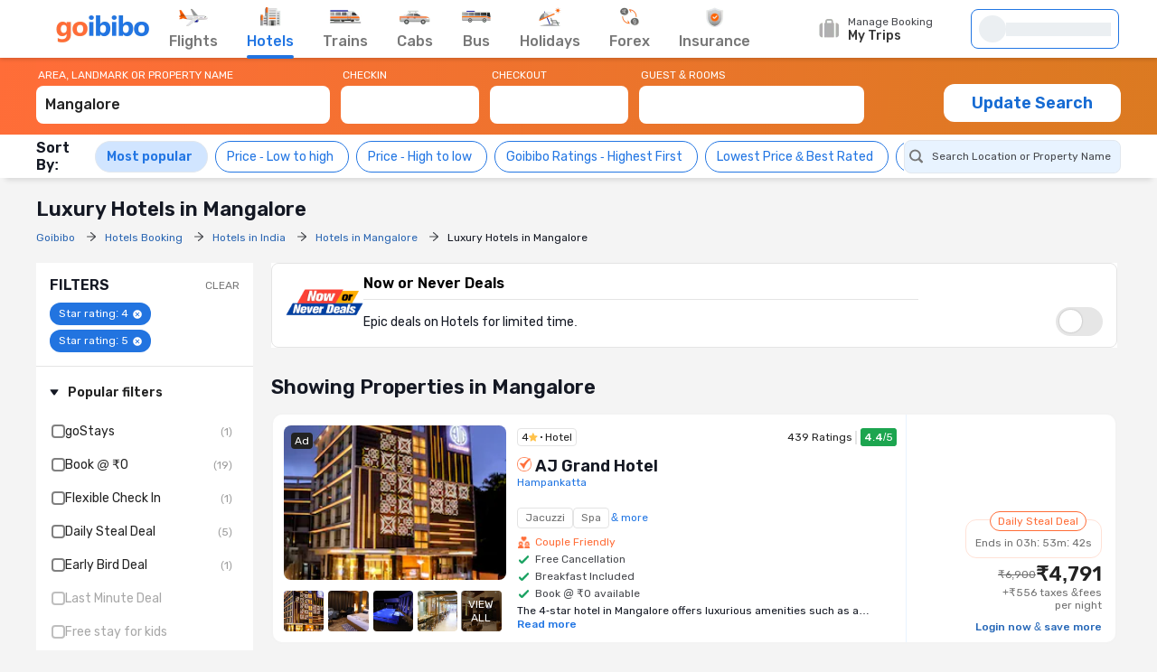

--- FILE ---
content_type: text/html;charset=UTF-8
request_url: https://www.goibibo.com/hotels/luxury-hotels-in-mangalore-cg/
body_size: 88457
content:
<!doctype html>
    <html lang="en">
      <head>
        <script>
          var starttime = new Date();
        </script>
        
        <meta data-react-helmet="true" name="theme-color" content="#2d67b2"><meta data-react-helmet="true" name="fb:app_id" property="fb:app_id" content="122023101161980"><meta data-react-helmet="true" name="fb:pages" property="fb:pages" content="239522418693"><meta data-react-helmet="true" name="alexaVerifyID" content="l3rQIge7B2N_G1cQl0VZP0y7-nE"><meta data-react-helmet="true" name="viewport" content="user-scalable=no, initial-scale=1, maximum-scale=1, minimum-scale=1, width=device-width, height=device-height">
        <link data-react-helmet="true" rel="shortcut icon" href="/favicon.ico"><link data-react-helmet="true" rel="dns-prefetch" href="//cdn1.goibibo.com/"><link data-react-helmet="true" rel="preconnect" href="//goibibo.ibcdn.com/"><link data-react-helmet="true" rel="preconnect" href="//pokus.goibibo.com/" crossorigin=""><link data-react-helmet="true" rel="dns-prefetch" href="//mapi.goibibo.com/"><link data-react-helmet="true" rel="dns-prefetch" href="//www.googletagmanager.com"><link data-react-helmet="true" rel="dns-prefetch" href="//www.google-analytics.com"><link data-react-helmet="true" rel="icon" sizes="192x192" href="https://goibibo.ibcdn.com/hotelsnew/static/images/go@2x.png"><link data-react-helmet="true" rel="shortcut icon" href="/favicon.ico"><link data-react-helmet="true" rel="preconnect" href="//r1imghtlak.ibcdn.com/"><link data-react-helmet="true" rel="preconnect" href="//gos3.ibcdn.com/">
        <script data-react-helmet="true" type="application/ld+json">[{"@context":"https://schema.org","@type":"Hotel","name":"AJ Grand Hotel","address":{"@type":"PostalAddress","name":"Hampankatta","addressCountry":"India"},"image":"//r1imghtlak.ibcdn.com/477249d8263711ed983b0a58a9feac02.jpg?downsize=245:152&output-format=webp","url":"https://www.goibibo.com/hotels/aj-grand-hotel-in-mangalore-5743239502197476889/","aggregateRating":{"@type":"AggregateRating","ratingValue":4.4,"ratingCount":439,"reviewCount":97,"bestRating":5},"starRating":{"@type":"Rating","name":"4"},"priceRange":"₹4791"},{"@context":"https://schema.org","@type":"Hotel","name":"Hotel Sea View, Mangalore","address":{"@type":"PostalAddress","name":"Ladyhill","addressCountry":"India"},"image":"//r2imghtlak.ibcdn.com/r2-mmt-htl-image/htl-imgs/202301241110297557-0ba8d0cefa2211eda72a0a58a9feac02.jpg?downsize=245:152&output-format=webp","url":"https://www.goibibo.com/hotels/sea-view-mangalore-hotel-in-mangalore-8940506780115773134/","aggregateRating":{"@type":"AggregateRating","ratingValue":4.3,"ratingCount":225,"reviewCount":43,"bestRating":5},"starRating":{"@type":"Rating","name":"4"},"priceRange":"₹3519"},{"@context":"https://schema.org","@type":"Hotel","name":"HOTEL BMS","address":{"@type":"PostalAddress","name":"Derebail, 9.6 km drive to Mangalore International Airport","addressCountry":"India"},"image":"//r2imghtlak.ibcdn.com/r2-mmt-htl-image/htl-imgs/201609011142094599-bf4c8898-77a9-4fb9-bf91-0a6b75606e81.jpg?downsize=245:152&output-format=webp","url":"https://www.goibibo.com/hotels/bms-hotel-in-mangalore-7854699345209943550/","aggregateRating":{"@type":"AggregateRating","ratingValue":4.2,"ratingCount":1143,"reviewCount":359,"bestRating":5},"starRating":{"@type":"Rating","name":"4"},"priceRange":"₹2176"},{"@context":"https://schema.org","@type":"Hotel","name":"The Avatar Hotel & Convention, Mangalore","address":{"@type":"PostalAddress","name":"Attavar, 940 m drive to Mangalore Central Railway Station","addressCountry":"India"},"image":"//r2imghtlak.ibcdn.com/r2-mmt-htl-image/htl-imgs/202108062319299480-e06fa1eb-65b1-45dc-8097-efc0cefde1dc.jpg?downsize=245:152&output-format=webp","url":"https://www.goibibo.com/hotels/the-avatar-convention-mangalore-hotel-in-mangalore-1957145608254467047/","aggregateRating":{"@type":"AggregateRating","ratingValue":4.4,"ratingCount":268,"reviewCount":66,"bestRating":5},"starRating":{"@type":"Rating","name":"4"},"priceRange":"₹3297"},{"@context":"https://schema.org","@type":"Hotel","name":"Sampige Resort","address":{"@type":"PostalAddress","name":"Moodbidri, 28.9 km from city centre","addressCountry":"India"},"image":"//r2imghtlak.ibcdn.com/r2-mmt-htl-image/htl-imgs/202410251059452459-80ec626e-c695-48ab-a42b-4849de65f80c.jpg?downsize=245:152&output-format=webp","url":"https://www.goibibo.com/hotels/sampige-resort-hotel-in-mangalore-1585604008921630209/","aggregateRating":{"@type":"AggregateRating","ratingValue":4.6,"ratingCount":53,"reviewCount":12,"bestRating":5},"starRating":{"@type":"Rating","name":"4"},"priceRange":"₹4999"},{"@context":"https://schema.org","@type":"Hotel","name":"AJ GRAND ELITE HOTEL","address":{"@type":"PostalAddress","name":"Jeppinamogaru","addressCountry":"India"},"image":"//r1imghtlak.ibcdn.com/a8820444-ef14-4b20-9179-183e9140d57c.JPG?downsize=245:152&output-format=webp","url":"https://www.goibibo.com/hotels/aj-grand-elite-hotel-in-mangalore-2146478590844656510/","aggregateRating":{"@type":"AggregateRating","ratingValue":4.7,"ratingCount":145,"reviewCount":31,"bestRating":5},"starRating":{"@type":"Rating","name":"4"},"priceRange":"₹4190"},{"@context":"https://schema.org","@type":"Hotel","name":"Royal Plaza Suites by RAK Rooms, Mangaluru","address":{"@type":"PostalAddress","name":"Hampankatta, 8 minutes walk to Mangalore Central Railway Station","addressCountry":"India"},"image":"//r2imghtlak.ibcdn.com/r2-mmt-htl-image/htl-imgs/202204041547059331-d4c4b0e1-5e99-4def-a657-9a88260902e0.jpg?downsize=245:152&output-format=webp","url":"https://www.goibibo.com/hotels/royal-plaza-suites-by-rak-rooms-mangaluru-hotel-in-mangalore-8463750089214262763/","aggregateRating":{"@type":"AggregateRating","ratingValue":4.4,"ratingCount":298,"reviewCount":80,"bestRating":5},"starRating":{"@type":"Rating","name":"4"},"priceRange":"₹4449"},{"@context":"https://schema.org","@type":"Hotel","name":"The Estate Resort","address":{"@type":"PostalAddress","name":"Moodbidri, 27.5 km from city centre","addressCountry":"India"},"image":"//r2imghtlak.ibcdn.com/r2-mmt-htl-image/htl-imgs/201809061121348538-8883c456-2c5f-421f-92e9-918d5ebec145.jpg?downsize=245:152&output-format=webp","url":"https://www.goibibo.com/hotels/the-estate-resort-hotel-in-mangalore-3560445378397120413/","aggregateRating":{"@type":"AggregateRating","ratingValue":4.6,"ratingCount":175,"reviewCount":52,"bestRating":5},"starRating":{"@type":"Rating","name":"4"},"priceRange":"₹6109"},{"@context":"https://schema.org","@type":"Hotel","name":"THE OCEAN PEARL","address":{"@type":"PostalAddress","name":"Kodailbail","addressCountry":"India"},"image":"//r1imghtlak.ibcdn.com/bddcd856853911ee8ee00a58a9feac02.jpeg?downsize=245:152&output-format=webp","url":"https://www.goibibo.com/hotels/the-ocean-pearl-hotel-in-mangalore-3871112423294946532/","aggregateRating":{"@type":"AggregateRating","ratingValue":4.6,"ratingCount":433,"reviewCount":135,"bestRating":5},"starRating":{"@type":"Rating","name":"4"},"priceRange":"₹6500"},{"@context":"https://schema.org","@type":"Hotel","name":"Ocean Pearl Inn","address":{"@type":"PostalAddress","name":"Bejai, 7 minutes walk to Mangalore KSRTC Bus Stand","addressCountry":"India"},"image":"//r2imghtlak.ibcdn.com/r2-mmt-htl-image/htl-imgs/201904271301238682-2304d6f3-8125-442b-a7f6-8cad916ec4f7.jpg?downsize=245:152&output-format=webp","url":"https://www.goibibo.com/hotels/ocean-pearl-inn-hotel-in-mangalore-2146183756823876931/","aggregateRating":{"@type":"AggregateRating","ratingValue":4.4,"ratingCount":369,"reviewCount":76,"bestRating":5},"starRating":{"@type":"Rating","name":"4"},"priceRange":"₹4488"}]</script>
        <!-- Preload Google Fonts -->
        <link rel="preload" href="https://fonts.gstatic.com/l/font?kit=iJWKBXyIfDnIV4nDp3uS0Vfg3LlM_P-gZlIIZsaP0sEKfersLiNYtIjTHAx_1WIAEEWljSA2VvBQILS3NEsMw9fMp7I5h1YQ9o3zRzz3bsk&amp;skey=cee854e66788286d&amp;v=v28" as="font" type="font/woff2" crossorigin>
        <!-- Inlined Google Font loading -->
        
        
        <style>
          @font-face {
            font-family: 'Rubik';
            font-style: normal;
            font-weight: 400 700;
            font-display: swap;
            src: url(https://fonts.gstatic.com/l/font?kit=iJWKBXyIfDnIV4nDp3uS0Vfg3LlM_P-gZlIIZsaP0sEKfersLiNYtIjTHAx_1WIAEEWljSA2VvBQILS3NEsMw9fMp7I5h1YQ9o3zRzz3bsk&skey=cee854e66788286d&v=v28) format('woff2');
          }
        </style>
        <style data-styled="true" data-styled-version="6.1.19">.jlXyVj{line-height:normal;font-size:12px;font-weight:400;}/*!sc*/
.esIOQk{line-height:normal;font-size:14px;font-weight:500;}/*!sc*/
data-styled.g3[id="sc-hvigdm"]{content:"jlXyVj,esIOQk,"}/*!sc*/
.fzjRVd{display:flex;height:100%;overflow:visible;}/*!sc*/
data-styled.g97[id="sc-iRTMaw"]{content:"fzjRVd,"}/*!sc*/
.hLUebI{display:flex;flex-direction:column;justify-content:space-evenly;color:#717171!important;align-items:center;margin-right:32px;position:relative;height:100%;}/*!sc*/
.hLUebI:visited{color:#717171;}/*!sc*/
.hLUebI.active{color:#2274e0;}/*!sc*/
.hLUebI.active::after{position:absolute;bottom:-2px;left:0;content:'';height:4px;width:100%;background-color:#2274e0;border-radius:2px;animation:dZduCV 0.4s 1;}/*!sc*/
data-styled.g100[id="sc-eXVaYZ"]{content:"hLUebI,"}/*!sc*/
.jctbDr{line-height:normal;font-size:16px;font-weight:500;padding-bottom:8px;color:#777777;}/*!sc*/
.kxCJZg{line-height:normal;font-size:16px;font-weight:500;padding-bottom:8px;color:#2276E3;}/*!sc*/
data-styled.g102[id="sc-zOxLx"]{content:"jctbDr,kxCJZg,"}/*!sc*/
.enqqUq{display:flex;align-items:center;justify-content:center;height:34px;}/*!sc*/
data-styled.g103[id="sc-cgHfjM"]{content:"enqqUq,"}/*!sc*/
.jYiMEX{margin-right:0;}/*!sc*/
data-styled.g105[id="sc-gWaSiO"]{content:"jYiMEX,"}/*!sc*/
.dknFFr{display:flex;align-items:center;background:transparent;cursor:pointer;height:100%;position:relative;overflow:visible;line-height:normal;font-size:16px;font-weight:500;}/*!sc*/
.dknFFr.active,.dknFFr:hover{color:#777;}/*!sc*/
.gzUglq{display:flex;align-items:center;background:transparent;cursor:pointer;height:100%;position:relative;overflow:visible;line-height:normal;font-size:16px;font-weight:500;}/*!sc*/
.gzUglq.active,.gzUglq:hover{color:#2274e0;}/*!sc*/
data-styled.g108[id="sc-erZbsv"]{content:"dknFFr,gzUglq,"}/*!sc*/
.gtihNU{cursor:pointer;width:147px;display:flex;justify-content:space-evenly;align-items:center;}/*!sc*/
.gtihNU .special-logo{margin-left:-22px;background-repeat:no-repeat;background-size:contain;}/*!sc*/
data-styled.g110[id="sc-MHKXp"]{content:"gtihNU,"}/*!sc*/
.ipsNnc{display:flex;width:inherit;height:60px;}/*!sc*/
data-styled.g111[id="sc-ctAsvE"]{content:"ipsNnc,"}/*!sc*/
.cmBYhW{display:flex;align-items:center;cursor:pointer;position:relative;min-height:40px;width:108px;margin-right:20px;}/*!sc*/
.cmBYhW:hover .tooltip{display:block;z-index:9999999;}/*!sc*/
data-styled.g112[id="sc-eZSpzM"]{content:"cmBYhW,"}/*!sc*/
.dIIOhT{width:148px;}/*!sc*/
data-styled.g113[id="sc-jvKoal"]{content:"dIIOhT,"}/*!sc*/
.kzseXK{position:absolute;background:#fff;border:1px solid #e3e3e3;border-radius:4px;box-shadow:0 2px 7px 0 rgba(0, 0, 0, 0.5);width:250px;padding:10px 12px 10px 30px;top:52px;left:-66px;display:none;color:#46484d;}/*!sc*/
.sc-jvKoal:hover .kzseXK{display:block;z-index:9999999;}/*!sc*/
.kzseXK::after,.kzseXK::before{bottom:100%;left:50%;border:solid transparent;content:'';height:0;width:0;position:absolute;pointer-events:none;}/*!sc*/
.kzseXK::after{border-color:rgba(255, 255, 255, 0);border-bottom-color:#fff;border-width:8px;margin-left:-8px;}/*!sc*/
.kzseXK::before{border-color:rgba(227, 227, 227, 0);border-bottom-color:#e3e3e3;border-width:9px;margin-left:-9px;}/*!sc*/
.kzseXK p::before{content:'';width:8px;height:8px;border-radius:100%;background:#50e3c2;display:block;position:absolute;left:12px;top:12px;}/*!sc*/
data-styled.g115[id="sc-fQLpxn"]{content:"kzseXK,"}/*!sc*/
.hxOFRd{margin-right:10px;}/*!sc*/
data-styled.g116[id="sc-ecJghI"]{content:"hxOFRd,"}/*!sc*/
.pdvZB{animation-duration:1s;animation-fill-mode:forwards;animation-iteration-count:infinite;animation-name:chQMmz;animation-timing-function:linear;background:#f6f7f8;background:linear-gradient(to right, #ebeff2 8%, #f9fafb 18%, #ebeff2 33%);background-size:800px 104px;position:relative;}/*!sc*/
data-styled.g145[id="sc-gkYeAe"]{content:"pdvZB,"}/*!sc*/
.dhTvmg{width:80%;height:15px;}/*!sc*/
data-styled.g146[id="sc-nIccd"]{content:"dhTvmg,"}/*!sc*/
.liuZDD{border-radius:50%;width:30px;height:30px;}/*!sc*/
data-styled.g147[id="sc-bUAJAs"]{content:"liuZDD,"}/*!sc*/
.kFiswA{width:164px;position:relative;height:44px;background-color:#fff;transition:all 0.4s ease;margin-right:2px;}/*!sc*/
.kFiswA .gr-user{width:28px;height:28px;border-radius:100%;overflow:hidden;}/*!sc*/
.kFiswA .gr-user img{width:28px;height:28px;border-radius:50%;}/*!sc*/
.kFiswA .gr-user.name__text{background-image:linear-gradient(225deg, #ff3e5e, #ff7f3f);font-size:16px;color:#fff;display:flex;align-items:center;justify-content:center;}/*!sc*/
.kFiswA .you-are{vertical-align:bottom;}/*!sc*/
.kFiswA .horizontal_shimmer{margin-left:12px;}/*!sc*/
@media (min-width: 800px) and (max-width: 1199px){.kFiswA{margin-right:22px;}}/*!sc*/
data-styled.g148[id="sc-fdbPbf"]{content:"kFiswA,"}/*!sc*/
.dYVDXP{width:100%;position:relative;display:flex;align-items:center;height:100%;border-radius:8px;border:solid 1px #2276e3;padding:0 8px;cursor:pointer;overflow:hidden;}/*!sc*/
data-styled.g151[id="sc-bIxEMU"]{content:"dYVDXP,"}/*!sc*/
.jAsoxy{width:100%;background:#fff;display:flex!important;align-items:center;box-shadow:0 2px 4px 0 rgba(0, 0, 0, 0.15);z-index:900;position:relative;height:64px;}/*!sc*/
.jAsoxy.header-sticky{position:fixed!important;left:0;top:0;}/*!sc*/
@media (max-width: 640px){.jAsoxy{display:none!important;}}/*!sc*/
data-styled.g172[id="sc-eHqVIu"]{content:"jAsoxy,"}/*!sc*/
.cmoYYW{display:flex;align-items:center;margin-left:auto;position:relative;}/*!sc*/
data-styled.g173[id="sc-jdiUiT"]{content:"cmoYYW,"}/*!sc*/
.djDSHy{width:1200px;margin:0px auto;display:flex;}/*!sc*/
data-styled.g174[id="sc-edEsM"]{content:"djDSHy,"}/*!sc*/
.eciIsX{display:block;height:64px;width:100%;}/*!sc*/
data-styled.g175[id="sc-ezVCTl"]{content:"eciIsX,"}/*!sc*/
.ehMtu .header-sprite,.ehMtu .dropdown-sprite{background:url(https://go-assets.ibcdn.com/u/GI/images/1736403968363-header-sprite.png) 0 0 no-repeat;background-size:125px 200px;display:block;flex-shrink:0;}/*!sc*/
.ehMtu .header-sprite.logo{width:104px;height:30px;background-position:-2px -1px;}/*!sc*/
.ehMtu .header-sprite.nav-icon-flights{width:32px;height:20px;background-position:-69px -33px;}/*!sc*/
.ehMtu .header-sprite.nav-icon-hotels{width:24px;height:22px;background-position:-3px -178px;}/*!sc*/
.ehMtu .header-sprite.nav-icon-bus{width:32px;height:14px;background-position:-3px -89px;}/*!sc*/
.ehMtu .header-sprite.nav-icon-trains{width:36px;height:16px;background-position:-2px -52px;}/*!sc*/
.ehMtu .header-sprite.nav-icon-cabs{width:34px;height:16px;background-position:-2px -69px;}/*!sc*/
.ehMtu .header-sprite.nav-icon-holiday{width:26px;height:21px;background-position:-4px -105px;}/*!sc*/
.ehMtu .header-sprite.nav-icon-forex{width:22px;height:22px;background-position:-5px -131px;}/*!sc*/
.ehMtu .header-sprite.nav-icon-insurance{width:20px;height:22px;background-position:-5px -153px;}/*!sc*/
.ehMtu .header-sprite.user-icon{width:28px;height:28px;background-position:-41px -56px;}/*!sc*/
.ehMtu .header-sprite.mytrip-icon{width:22px;height:22px;background-position:-43px -33px;}/*!sc*/
.ehMtu .dropdown-sprite.gotribeLogo{width:50px;height:14px;background-position:-38px -86px;}/*!sc*/
.ehMtu .dropdown-sprite.gotribe{width:16px;height:16px;background-position:-2px -33px;}/*!sc*/
.ehMtu .dropdown-sprite.offers{width:16px;height:16px;background-position:-107px -19px;}/*!sc*/
.ehMtu .dropdown-sprite.mytrip{width:16px;height:16px;background-position:-107px -1px;}/*!sc*/
.ehMtu .dropdown-sprite.gocash{width:16px;height:16px;background-position:-22px -33px;}/*!sc*/
.ehMtu .dropdown-sprite.student{width:16px;height:16px;background-position:-107px -37px;}/*!sc*/
.ehMtu .dropdown-sprite.giftCard{width:16px;height:16px;background-position:-107px -57px;}/*!sc*/
.ehMtu .arrow-icon{border:solid #2274e0;border-width:0 2px 2px 0;display:inline-block;padding:2px;margin-left:auto;}/*!sc*/
.ehMtu .arrow-icon.right{transform:rotate(-45deg);-webkit-transform:rotate(-45deg);}/*!sc*/
.ehMtu .arrow-icon.left{transform:rotate(135deg);-webkit-transform:rotate(135deg);}/*!sc*/
.ehMtu .arrow-icon.up{transform:rotate(-135deg);-webkit-transform:rotate(-135deg);}/*!sc*/
.ehMtu .arrow-icon.down{transform:rotate(45deg);-webkit-transform:rotate(45deg);}/*!sc*/
data-styled.g176[id="sc-fgnnHK"]{content:"ehMtu,"}/*!sc*/
html{font-size:10px;}/*!sc*/
.scroll-container{overflow-y:scroll;}/*!sc*/
html.modal-open,html.lock-scroll{overflow:hidden;}/*!sc*/
body.moda-open{overflow:inherit;}/*!sc*/
@view-transition{navigation:auto;}/*!sc*/
::view-transition-old(image-expand),::view-transition-new(image-expand){animation:none;mix-blend-mode:normal;}/*!sc*/
::view-transition-image-pair(image-expand){isolation:none;}/*!sc*/
@media (prefers-reduced-motion){html,.scroll-container{scroll-behavior:auto;}}/*!sc*/
*{padding:0;margin:0;-webkit-box-sizing:border-box;-moz-box-sizing:border-box;box-sizing:border-box;}/*!sc*/
.headerBox{z-index:99;}/*!sc*/
.oh{height:110vh;overflow-y:hidden;position:fixed;width:100%;margin:0px auto;}/*!sc*/
body{background:#f4f4f4;color:#141823;font:400 1.2rem/1.33 Rubik,Arial,sans-serif;-webkit-font-smoothing:antialiased;-moz-osx-font-smoothing:grayscale;}/*!sc*/
button,input{font-family:Rubik;}/*!sc*/
a{color:#166bd3;cursor:pointer;outline:0;text-decoration:none;}/*!sc*/
h4{color:#333;}/*!sc*/
ul{list-style:none;}/*!sc*/
.rdp-head_cell{color:rgb(119,119,119)!important;font-size:14px!important;font-weight:500!important;}/*!sc*/
.rdp-day.inRange{background-color:rgb(232,243,255)!important;color:black!important;border-radius:0;margin:0 2px;}/*!sc*/
.rdp-day.selected{border-radius:50%;border:2px solid #4CAF50;}/*!sc*/
.rdp-day.checkin{background-color:rgb(34,118,227)!important;color:white!important;border-radius:0;}/*!sc*/
.rdp-day.checkout{background-color:rgb(34,118,227)!important;color:white!important;border-radius:0;}/*!sc*/
data-styled.g206[id="sc-global-cvQyBf1"]{content:"sc-global-cvQyBf1,"}/*!sc*/
@keyframes dZduCV{0%{width:0;left:60%;transform:translateX(-50%);}50%{width:100%;left:0;transform:translateX(0%);}100%{width:100%;left:50%;transform:translateX(-50%);}}/*!sc*/
data-styled.g207[id="sc-keyframes-dZduCV"]{content:"dZduCV,"}/*!sc*/
@keyframes chQMmz{0%{background-position:-468px 0;}100%{background-position:468px 0;}}/*!sc*/
data-styled.g208[id="sc-keyframes-chQMmz"]{content:"chQMmz,"}/*!sc*/
.casZss{display:flex;align-items:center;justify-content:space-between;}/*!sc*/
data-styled.g209[id="dwebCommon-styles__CenteredSpaceWrap-sc-69c1848f-0"]{content:"casZss,"}/*!sc*/
.hGCZNW{display:flex;align-items:center;justify-content:center;}/*!sc*/
data-styled.g210[id="dwebCommon-styles__CenteredDivWrap-sc-69c1848f-1"]{content:"hGCZNW,"}/*!sc*/
.ljwJcs{display:flex;flex-direction:column;width:100%;}/*!sc*/
data-styled.g211[id="dwebCommon-styles__BaseColumnWrap-sc-69c1848f-2"]{content:"ljwJcs,"}/*!sc*/
.hLqEBg{display:flex;}/*!sc*/
data-styled.g213[id="dwebCommon-styles__FlexItem-sc-69c1848f-4"]{content:"hLqEBg,"}/*!sc*/
.kGpCJw{line-height:normal;font-size:22px;font-weight:600;}/*!sc*/
data-styled.g218[id="dwebCommon-styles__SectionHeader-sc-69c1848f-9"]{content:"kGpCJw,"}/*!sc*/
.jouFbK{display:flex;align-items:center;justify-content:center;cursor:pointer;border:none;background-color:#FF6D38;color:#FFFFFF;text-transform:uppercase;border-radius:1.2000000000000002rem;font-family:Rubik;}/*!sc*/
.jouFbK:focus{box-shadow:none;outline-offset:0;outline:0;}/*!sc*/
data-styled.g222[id="dwebCommon-styles__ButtonBase-sc-69c1848f-14"]{content:"jouFbK,"}/*!sc*/
.hzbZPG{background:#D1E5FF;position:sticky;top:8.6rem;z-index:5;}/*!sc*/
data-styled.g232[id="SRP-styles__MainSectionWrapper-sc-818f52a9-0"]{content:"hzbZPG,"}/*!sc*/
.hvbQZh{display:flex;width:100%;padding:1rem 0;max-width:120rem;margin:1rem auto;}/*!sc*/
data-styled.g233[id="SRP-styles__BodyWrapperContentStyle-sc-818f52a9-1"]{content:"hvbQZh,"}/*!sc*/
.djPGcs{display:flex;flex-direction:column;width:78%;position:relative;}/*!sc*/
@media (min-width:768px) and (max-width:1024px){.djPGcs{width:95%;margin:0 auto;}}/*!sc*/
data-styled.g234[id="SRP-styles__RightSectionWrapperStyle-sc-818f52a9-2"]{content:"djPGcs,"}/*!sc*/
.jeqYnZ{width:20%;align-self:flex-start;margin-right:2rem;}/*!sc*/
@media (min-width: 768px) and (max-width: 1024px){.jeqYnZ{display:none;}}/*!sc*/
data-styled.g235[id="SRP-styles__LeftSectionWrapperStyle-sc-818f52a9-3"]{content:"jeqYnZ,"}/*!sc*/
.csLIkA{background-color:transparent;max-width:120rem;margin:0 auto;padding:1rem 0 0 0;display:flex;width:100%;flex-direction:column;}/*!sc*/
data-styled.g236[id="SRP-styles__SeoBreadCrumbOuterWrapperDiv-sc-818f52a9-4"]{content:"csLIkA,"}/*!sc*/
.iSSrfC{font-size:2.2rem;font-weight:600;margin:1rem 0;}/*!sc*/
data-styled.g237[id="SRP-styles__SeoSrpPageTitle-sc-818f52a9-5"]{content:"iSSrfC,"}/*!sc*/
.dTojbz{width:1rem;height:1rem;margin:0 1rem 0 0;fill:#141823;}/*!sc*/
data-styled.g241[id="sc-djcAKz"]{content:"dTojbz,"}/*!sc*/
.cKtozq{width:1.6rem;height:1.6rem;fill:#777777;}/*!sc*/
.kmZWtI{width:1.5rem;height:1.5rem;fill:#647A97;}/*!sc*/
data-styled.g250[id="sc-emMPjM"]{content:"cKtozq,kmZWtI,"}/*!sc*/
.iTuBNK{opacity:0;display:none;}/*!sc*/
data-styled.g254[id="LocationAndHotelSearch-styles__SearchLabel-sc-dfefbeb9-0"]{content:"iTuBNK,"}/*!sc*/
.hqDXhP{line-height:normal;font-size:12px;font-weight:400;display:block;width:100%;border:none;height:3.5rem;padding:0 1rem;background:#E8F3FF;border-radius:0.8rem;}/*!sc*/
.hqDXhP:focus{box-shadow:none;outline:none;}/*!sc*/
.hqDXhP::-webkit-input-placeholder{color:#46484d;line-height:normal;font-size:12px;font-weight:400;}/*!sc*/
.hqDXhP:disabled{background-color:#F4F7FA;cursor:not-allowed;opacity:0.8;}/*!sc*/
data-styled.g255[id="LocationAndHotelSearch-styles__SearchInput-sc-dfefbeb9-1"]{content:"hqDXhP,"}/*!sc*/
.dCihxz{position:relative;width:100%;}/*!sc*/
@media (min-width: 768px) and (max-width: 1024px){.dCihxz{width:100%;margin-bottom:0.5rem;}}/*!sc*/
data-styled.g256[id="LocationAndHotelSearch-styles__AutocompleteWrapper-sc-dfefbeb9-2"]{content:"dCihxz,"}/*!sc*/
.fYCLMB{display:flex;border-radius:0.8rem;align-items:center;border:1px solid #E1E7EE;background:#E8F3FF;padding-left:0.5rem;}/*!sc*/
data-styled.g257[id="LocationAndHotelSearch-styles__InputWrapper-sc-dfefbeb9-3"]{content:"fYCLMB,"}/*!sc*/
.gqwvOQ{z-index:5;position:absolute;list-style-type:none;background:#FFFFFF;border-radius:4px;box-shadow:0 2px 14px 0 rgba(0, 0, 0, 0.16);transform:translateY(4px);min-width:350px;max-height:50vh;overflow-y:auto;}/*!sc*/
.gqwvOQ .LocationAndHotelSearch-styles__SearchListItem-sc-dfefbeb9-5 :first-of-type{border-top:none;}/*!sc*/
.gqwvOQ::-webkit-scrollbar{-webkit-appearance:none;width:7px;}/*!sc*/
.gqwvOQ::-webkit-scrollbar-thumb{border-radius:4px;background-color:#777777;box-shadow:0 0 1px #C2C2C2;}/*!sc*/
data-styled.g258[id="LocationAndHotelSearch-styles__Menu-sc-dfefbeb9-4"]{content:"gqwvOQ,"}/*!sc*/
.fHryNa{flex-shrink:0;display:flex;border:1px solid #E1E7EE;background:#D1E5FF;border-radius:38px;padding:8px 12px;align-items:center;justify-content:space-between;margin:0 8px 0 0;cursor:pointer;}/*!sc*/
.fHryNa >span{color:#2376e3;line-height:normal;font-size:14px;font-weight:600;}/*!sc*/
.hYoOIv{flex-shrink:0;display:flex;border:1px solid #2376E3;background:#fff;border-radius:38px;padding:8px 12px;align-items:center;justify-content:space-between;margin:0 8px 0 0;cursor:pointer;}/*!sc*/
.hYoOIv >span{color:#2376e3;line-height:normal;font-size:14px;font-weight:400;}/*!sc*/
data-styled.g277[id="SortingNewUI-styles__SortingFilterItem-sc-7989b693-0"]{content:"fHryNa,hYoOIv,"}/*!sc*/
.FnAob{line-height:normal;font-size:14px;font-weight:400;color:#141823;margin-right:4px;}/*!sc*/
data-styled.g278[id="SortingNewUI-styles__FilterName-sc-7989b693-1"]{content:"FnAob,"}/*!sc*/
.fptsLx{line-height:normal;font-size:16px;font-weight:600;padding-right:10px;}/*!sc*/
data-styled.g279[id="SortingNewUI-styles__FontBoldSpan-sc-7989b693-2"]{content:"fptsLx,"}/*!sc*/
.leObTB{display:flex;align-items:center;justify-content:flex-start;overflow-x:auto;overflow-y:hidden;scrollbar-width:none;-ms-overflow-style:none;}/*!sc*/
.leObTB::-webkit-scrollbar{display:none;}/*!sc*/
data-styled.g280[id="SortingNewUI-styles__SortingFilterList-sc-7989b693-3"]{content:"leObTB,"}/*!sc*/
.cSRfIs{transition:all .3s ease-in-out;background-color:#FFFFFF;box-shadow:0 .8rem .6rem -.6rem rgba(0, 0, 0, 0.13);}/*!sc*/
data-styled.g282[id="NavigationHeader-styles__QuickFiltersAndSortingOuterWrap-sc-7b2c310c-1"]{content:"cSRfIs,"}/*!sc*/
.eCESxa{display:flex;justify-content:space-between;align-items:center;padding:0.5rem 0;max-width:120rem;margin:0 auto;}/*!sc*/
data-styled.g283[id="NavigationHeader-styles__QuickFiltersAndSortingWrapper-sc-7b2c310c-2"]{content:"eCESxa,"}/*!sc*/
.cDNRQW{display:flex;align-items:center;}/*!sc*/
data-styled.g284[id="NavigationHeader-styles__QuickFiltersWrapper-sc-7b2c310c-3"]{content:"cDNRQW,"}/*!sc*/
.eqehLs{min-width:20%;justify-content:end;}/*!sc*/
@media (min-width: 768px) and (max-width: 1024px){.eqehLs{display:flex;flex-direction:column;}}/*!sc*/
data-styled.g285[id="NavigationHeader-styles__LocationAndSortByOuterWrap-sc-7b2c310c-6"]{content:"eqehLs,"}/*!sc*/
.jNvOsI{display:flex;flex-wrap:wrap;flex-direction:row;}/*!sc*/
data-styled.g287[id="Layouts__Row-sc-d2be2e83-0"]{content:"jNvOsI,"}/*!sc*/
.ssTMd{display:flex;flex-wrap:wrap;flex-direction:column;}/*!sc*/
data-styled.g288[id="Layouts__Column-sc-d2be2e83-1"]{content:"ssTMd,"}/*!sc*/
.bHqBoz{width:1rem;height:1rem;margin:0 0.2rem 0 0;fill:#ffc24a;cursor:pointer;}/*!sc*/
.dsAAOM{width:1.5rem;height:1.5rem;margin:0 0.5rem 0 0;fill:#ffc24a;cursor:pointer;}/*!sc*/
data-styled.g378[id="sc-dihiC"]{content:"bHqBoz,dsAAOM,"}/*!sc*/
.ePIkjD{position:relative;width:100%;display:flex;flex-direction:column;background-color:white;}/*!sc*/
data-styled.g395[id="sc-hwMtKH"]{content:"ePIkjD,"}/*!sc*/
.eywZCT{padding:1.2rem 1.5rem;border-radius:0.8rem;display:flex;align-items:center;gap:1.8rem;border:0.1rem solid #e4e4e4;position:relative;z-index:1;transform:translate3d(0, 0, 0);background-color:transparent;will-change:transform,opacity;transform:translateZ(0);}/*!sc*/
data-styled.g397[id="sc-fGniAB"]{content:"eywZCT,"}/*!sc*/
.jlpEbe{width:8.6rem;height:6.6rem;flex-shrink:0;}/*!sc*/
data-styled.g398[id="sc-cJSxUA"]{content:"jlpEbe,"}/*!sc*/
.dKVefD{width:100%;}/*!sc*/
data-styled.g399[id="sc-gzDksD"]{content:"dKVefD,"}/*!sc*/
.gxcBkU{line-height:normal;font-size:16px;font-weight:600;color:#000000;margin-bottom:0.8rem;overflow:hidden;text-overflow:ellipsis;-webkit-line-clamp:2;display:-webkit-box;-webkit-box-orient:vertical;}/*!sc*/
data-styled.g400[id="sc-dDizMC"]{content:"gxcBkU,"}/*!sc*/
.dzPcDT{display:flex;justify-content:space-between;align-items:center;gap:1.6rem;}/*!sc*/
data-styled.g401[id="sc-eJdZix"]{content:"dzPcDT,"}/*!sc*/
.fxpBrQ{line-height:normal;font-size:14px;font-weight:400;overflow:hidden;text-overflow:ellipsis;-webkit-line-clamp:2;display:-webkit-box;-webkit-box-orient:vertical;}/*!sc*/
data-styled.g402[id="sc-bMJoCw"]{content:"fxpBrQ,"}/*!sc*/
.jKGnbN{display:inline-flex;}/*!sc*/
data-styled.g403[id="sc-igsPkr"]{content:"jKGnbN,"}/*!sc*/
.haMrIA{height:0;width:0;visibility:hidden;}/*!sc*/
.haMrIA:checked+label>span{left:24px;background:#fff;top:4px;width:24px;height:24px;}/*!sc*/
.haMrIA:checked+label{border-color:rgb(0, 140, 255);}/*!sc*/
data-styled.g404[id="sc-fjYeEq"]{content:"haMrIA,"}/*!sc*/
.fPAsBm{background:#E6E6E6;display:flex;align-items:center;justify-content:space-between;cursor:pointer;width:52px;height:32px;border-radius:100px;position:relative;transition:background-color 0.2s;}/*!sc*/
.fPAsBm:active>span{width:40px;}/*!sc*/
data-styled.g405[id="sc-dPKWQb"]{content:"fPAsBm,"}/*!sc*/
.dnKHVR{content:'';border:none;position:absolute;top:3px;left:4px;width:25px;height:25px;border-radius:45px;transition:0.2s;background:#fff;box-shadow:0 0 2px 0 rgba(10, 10, 10, 0.29);}/*!sc*/
data-styled.g406[id="sc-fwDEoq"]{content:"dnKHVR,"}/*!sc*/
.hEiJBP{max-width:90rem;margin:0 auto;width:100%;position:relative;}/*!sc*/
data-styled.g429[id="AdSlotUI-styles__AdvertisementUIMainWrapper-sc-5ec3e570-0"]{content:"hEiJBP,"}/*!sc*/
.gCLTvp{width:100%;margin-bottom:1rem;}/*!sc*/
data-styled.g430[id="AdSlotUI-styles__AdsUIWrapper-sc-5ec3e570-1"]{content:"gCLTvp,"}/*!sc*/
.gkPkLo{display:flex;align-items:center;padding:0.2rem 0.4rem;border:0.1rem solid #e4e4e4;line-height:normal;font-size:12px;font-weight:400;color:#222;border-radius:0.4rem;}/*!sc*/
data-styled.g483[id="sc-ipqoi"]{content:"gkPkLo,"}/*!sc*/
.fgbnKD{display:flex;align-items:center;}/*!sc*/
data-styled.g484[id="sc-eEhoOH"]{content:"fgbnKD,"}/*!sc*/
.daLDop{position:relative;margin-left:0.6rem;}/*!sc*/
.daLDop::before{content:'';position:absolute;width:0.2rem;height:0.2rem;background-color:black;border-radius:50%;top:50%;left:-0.4rem;transform:translate(-50%, -50%);}/*!sc*/
data-styled.g485[id="sc-fWMeal"]{content:"daLDop,"}/*!sc*/
.kWSmeI{width:1rem;height:1rem;fill:#fff;cursor:pointer;}/*!sc*/
data-styled.g520[id="DeleteIcon-sc-77ba08e4-0"]{content:"kWSmeI,"}/*!sc*/
.jMzBFN{line-height:normal;font-size:16px;font-weight:600;color:#000;}/*!sc*/
data-styled.g577[id="BankOffersCard-styles__BankOffersHeading-sc-8e97afca-1"]{content:"jMzBFN,"}/*!sc*/
.hTFsOi{line-height:normal;font-size:12px;font-weight:500;padding-top:4px;color:rgb(113,113,113);}/*!sc*/
data-styled.g578[id="BankOffersCard-styles__BankOffersTitle-sc-8e97afca-2"]{content:"hTFsOi,"}/*!sc*/
.iibASQ{width:100%;display:flex;align-items:center;gap:8px;overflow-x:scroll;-ms-overflow-style:none;scrollbar-width:none;margin-top:10px;}/*!sc*/
.iibASQ::-webkit-scrollbar{display:none;}/*!sc*/
data-styled.g579[id="BankOffersCard-styles__CardContent-sc-8e97afca-3"]{content:"iibASQ,"}/*!sc*/
.PuiIh{background-color:#fff;border:1px solid #e4e4e4;border-radius:1.2rem;padding:1.2rem;display:flex;flex-direction:column;align-items:center;justify-content:center;width:16.6rem;flex-shrink:0;min-height:220px;position:relative;}/*!sc*/
data-styled.g580[id="BankOffersCard-styles__BankOfferCard-sc-8e97afca-4"]{content:"PuiIh,"}/*!sc*/
.MEcqa{height:3.6rem;margin-bottom:10px;}/*!sc*/
data-styled.g581[id="BankOffersCard-styles__cardLogo-sc-8e97afca-5"]{content:"MEcqa,"}/*!sc*/
.kIaPYG{line-height:normal;font-size:16px;font-weight:600;margin-top:0.8rem;text-align:center;-webkit-box-orient:vertical;display:-webkit-box;-webkit-line-clamp:1;overflow:hidden;text-overflow:ellipsis;white-space:normal;}/*!sc*/
data-styled.g582[id="BankOffersCard-styles__cardOfferHeading-sc-8e97afca-6"]{content:"kIaPYG,"}/*!sc*/
.dEPVlZ{line-height:normal;font-size:14px;font-weight:400;margin-top:0.4rem;text-align:center;padding:0px 0.8rem;margin-bottom:12px;-webkit-box-orient:vertical;display:-webkit-box;-webkit-line-clamp:1;overflow:hidden;text-overflow:ellipsis;white-space:normal;}/*!sc*/
.dEPVlZ >span{line-height:normal;font-size:14px;font-weight:500;}/*!sc*/
data-styled.g583[id="BankOffersCard-styles__cardOfferSecondaryText-sc-8e97afca-7"]{content:"dEPVlZ,"}/*!sc*/
.eBGkwB{display:flex;align-items:center;margin-top:2.6rem;border-top:0.1rem solid #e4e4e4;padding-top:1.2rem;position:absolute;bottom:8px;cursor:pointer;}/*!sc*/
data-styled.g584[id="BankOffersCard-styles__cardCta-sc-8e97afca-8"]{content:"eBGkwB,"}/*!sc*/
.eamgVA{border-radius:4px 0px 0px 4px;border:1px dotted #222;border-right:unset;padding:4px 8px 4px 4px;line-height:normal;font-size:12px;font-weight:400;text-transform:uppercase;flex-shrink:0;}/*!sc*/
data-styled.g585[id="BankOffersCard-styles__ctaLeft-sc-8e97afca-9"]{content:"eamgVA,"}/*!sc*/
.kVOCAt{border-radius:0px 4px 4px 0px;border:1px solid #2276e3;background-color:#e5f3ff;padding:4px 8px;line-height:normal;font-size:12px;font-weight:500;color:#2276E3;}/*!sc*/
data-styled.g586[id="BankOffersCard-styles__ctaRight-sc-8e97afca-10"]{content:"kVOCAt,"}/*!sc*/
.jNqseW{display:flex;justify-content:center;width:100%;padding:0 1rem;}/*!sc*/
data-styled.g594[id="sc-dhTHNW"]{content:"jNqseW,"}/*!sc*/
.iENATn{border-radius:16px;background:linear-gradient(105deg, #ffede8 -82.15%, #fff 99.2%);display:flex;flex-direction:row;padding:1.6rem;width:100%;position:relative;background-clip:padding-box;margin:1.2rem;}/*!sc*/
.iENATn::before{content:'';position:absolute;top:-2px;right:-2px;bottom:-2px;left:-2px;z-index:-1;border-radius:18px;background:linear-gradient(45deg, #ff6d38, #fff, #ff6d38, #fff, #fff);background-size:400% 400%;animation:ilqnTz 5s ease-in-out infinite;}/*!sc*/
.iENATn::after{content:'';position:absolute;top:0;right:0;bottom:0;left:0;border-radius:16px;background:linear-gradient(105deg, #ffede8 -82.15%, #fff 99.2%);z-index:1;}/*!sc*/
.iENATn >*{position:relative;z-index:2;}/*!sc*/
data-styled.g595[id="sc-hDLGov"]{content:"iENATn,"}/*!sc*/
.kUVKsj{display:flex;gap:1.6rem;position:relative;justify-content:space-between;}/*!sc*/
data-styled.g596[id="sc-cpqxys"]{content:"kUVKsj,"}/*!sc*/
.fAEutd{border:0.01rem solid #e4e4e4;}/*!sc*/
data-styled.g597[id="sc-gLivYR"]{content:"fAEutd,"}/*!sc*/
.fchwqr{display:flex;justify-content:space-between;}/*!sc*/
data-styled.g598[id="sc-deIjhr"]{content:"fchwqr,"}/*!sc*/
.eMOOUM{line-height:normal;font-size:16px;font-weight:500;}/*!sc*/
data-styled.g599[id="sc-eLAQFG"]{content:"eMOOUM,"}/*!sc*/
.jvTGMW{display:flex;flex-direction:column;gap:1.2rem;width:100%;margin-left:1.6rem;}/*!sc*/
data-styled.g600[id="sc-boiXXl"]{content:"jvTGMW,"}/*!sc*/
.eucxxx{color:#FF3A5C;text-align:center;font-feature-settings:'liga' off;text-decoration:none;font-weight:500;}/*!sc*/
data-styled.g602[id="sc-dDEBgH"]{content:"eucxxx,"}/*!sc*/
.fSaexB{display:flex;width:95%;position:relative;}/*!sc*/
data-styled.g603[id="sc-fkxiEW"]{content:"fSaexB,"}/*!sc*/
.iGTpAO{display:flex;justify-content:center;align-items:center;align-self:stretch;gap:0.8rem;flex-wrap:wrap;}/*!sc*/
data-styled.g604[id="sc-bNfpWB"]{content:"iGTpAO,"}/*!sc*/
.ixrFwS{display:flex;flex-direction:column;justify-content:center;gap:0.8rem;padding:0.8rem 1.2rem;background:#FFFFFF;border:1px solid #FFE5E4;border-radius:1.6rem;flex:1;props2=>props2.$isDT?"":"min-height: 72px;";}/*!sc*/
data-styled.g605[id="sc-dtXXuQ"]{content:"ixrFwS,"}/*!sc*/
.iPjcR{width:2rem;height:2rem;display:flex;align-items:center;justify-content:center;}/*!sc*/
data-styled.g606[id="sc-drBwtj"]{content:"iPjcR,"}/*!sc*/
.ixEUdU{color:#000;margin:0;text-align:left;}/*!sc*/
data-styled.g607[id="sc-eYudRy"]{content:"ixEUdU,"}/*!sc*/
.crXfNM{object-fit:cover;overflow:hidden;}/*!sc*/
data-styled.g608[id="sc-kzOYSC"]{content:"crXfNM,"}/*!sc*/
.hoNiEg{margin:0 0 3rem;}/*!sc*/
.htPgtd{margin:0 0 2rem;}/*!sc*/
data-styled.g625[id="Moblanding-styles__MoblandingWrapper-sc-f5bee630-0"]{content:"hoNiEg,htPgtd,"}/*!sc*/
.bwGROl{cursor:pointer;max-width:94rem;width:100%;}/*!sc*/
data-styled.g627[id="HotelCardV2-styles__SRPCardWrapper-sc-342b98e0-0"]{content:"bwGROl,"}/*!sc*/
.dgNHby{margin-bottom:2rem;background-color:#ffffff;display:flex;min-height:23rem;width:100%;position:relative;border-radius:1.2rem;border:0.2rem solid #f3f3f3;border-radius:1.2000000000000002rem;}/*!sc*/
.dgNHby:hover{border:0.2rem solid #2274E0;cursor:pointer;}/*!sc*/
data-styled.g628[id="HotelCardV2-styles__SRPCardInnerWrapper-sc-342b98e0-1"]{content:"dgNHby,"}/*!sc*/
.chhoMC{width:71%;display:flex;}/*!sc*/
data-styled.g630[id="HotelCardV2-styles__SRPCardInfoWrapper-sc-342b98e0-3"]{content:"chhoMC,"}/*!sc*/
.kitbPl{display:flex;flex-wrap:wrap;width:65%;flex-direction:column;justify-content:space-between;gap:1.42rem;}/*!sc*/
data-styled.g636[id="HotelCardV2-styles__SRPCardInfoLeftWrapper-sc-342b98e0-9"]{content:"kitbPl,"}/*!sc*/
.bQkgbU{width:100%;padding:1.2rem 0.5rem 0 0;}/*!sc*/
data-styled.g637[id="HotelCardV2-styles__SRPCardRatingWrapper-sc-342b98e0-10"]{content:"bQkgbU,"}/*!sc*/
.glMkYJ{display:flex;flex-direction:column;width:35%;justify-content:space-between;border-radius:0 0.6000000000000001rem 0.6000000000000001rem 0;border-left:0.1rem solid #e8f3ff;position:relative;}/*!sc*/
data-styled.g638[id="HotelCardV2-styles__SRPCardInfoRightWrapper-sc-342b98e0-11"]{content:"glMkYJ,"}/*!sc*/
.bgYwFf{display:flex;flex-direction:column;align-items:flex-end;margin:1rem 1.5rem;border:0.1rem solid #e4e4e4;border-radius:0.8rem;}/*!sc*/
.bgYwFf.bankOffer{border:0.1rem solid #e4e4e4;}/*!sc*/
.bgYwFf.groupDiscount{border:0.1rem solid #00a2ad33;}/*!sc*/
.bgYwFf.flyerExclusive{border:1px solid transparent;background:linear-gradient(#fff,#fff) content-box,linear-gradient(315deg,rgba(135,52,243,0.2) 0%,rgba(59,65,255,0.2) 100%) border-box;}/*!sc*/
data-styled.g639[id="HotelCardV2-styles__RightInfoTopWrapper-sc-342b98e0-12"]{content:"bgYwFf,"}/*!sc*/
.kUNKLI{margin-top:auto;}/*!sc*/
data-styled.g640[id="HotelCardV2-styles__PricePersuasionWrapper-sc-342b98e0-13"]{content:"kUNKLI,"}/*!sc*/
.dCMQTb{display:flex;flex-direction:column;align-items:flex-end;margin:1rem 0;padding:0 1.5rem;gap:0.4rem;}/*!sc*/
data-styled.g641[id="HotelCardV2-styles__RightInfoBottomWrapper-sc-342b98e0-14"]{content:"dCMQTb,"}/*!sc*/
.hLNQcf{display:flex;flex-direction:column;align-items:flex-end;margin:1rem 0;padding:0 1.5rem;}/*!sc*/
data-styled.g642[id="HotelCardV2-styles__BottomWrapper-sc-342b98e0-15"]{content:"hLNQcf,"}/*!sc*/
.dMxiDY{color:#717171;line-height:normal;font-size:12px;font-weight:400;}/*!sc*/
data-styled.g643[id="HotelCardV2-styles__TaxText-sc-342b98e0-16"]{content:"dMxiDY,"}/*!sc*/
.eYHjgI{display:flex;align-items:center;gap:4px;}/*!sc*/
data-styled.g644[id="HotelCardV2-styles__PriceInfoWrapper-sc-342b98e0-17"]{content:"eYHjgI,"}/*!sc*/
.cKywMq{color:#222;line-height:normal;font-size:22px;font-weight:600;}/*!sc*/
data-styled.g645[id="HotelCardV2-styles__OfferPrice-sc-342b98e0-18"]{content:"cKywMq,"}/*!sc*/
.kiqaGw{color:#717171;line-height:normal;font-size:12px;font-weight:400;text-decoration:line-through;}/*!sc*/
data-styled.g646[id="HotelCardV2-styles__OriginalPrice-sc-342b98e0-19"]{content:"kiqaGw,"}/*!sc*/
.ganKMk{display:flex;align-items:center;gap:0.4rem;}/*!sc*/
data-styled.g650[id="HotelCardV2-styles__PropertyNameWrapper-sc-342b98e0-23"]{content:"ganKMk,"}/*!sc*/
.eTXWBA{line-height:normal;font-size:18px;font-weight:600;color:#141823;margin-bottom:8px;cursor:pointer;text-decoration:none;pointer-events:none;}/*!sc*/
data-styled.g651[id="HotelCardV2-styles__PropertyName-sc-342b98e0-24"]{content:"eTXWBA,"}/*!sc*/
.bPMcjJ{display:flex;align-items:center;margin-bottom:8px;}/*!sc*/
data-styled.g653[id="HotelCardV2-styles__PropertyLocationWrapper-sc-342b98e0-26"]{content:"bPMcjJ,"}/*!sc*/
.hlKwXs{display:flex;align-items:center;gap:8px;margin-top:1.2rem;}/*!sc*/
data-styled.g656[id="HotelCardV2-styles__PropertyFeaturesWrapper-sc-342b98e0-29"]{content:"hlKwXs,"}/*!sc*/
.cWDDcK{display:flex;flex-direction:column;padding:0.8rem 1.2rem 1.2rem 0;}/*!sc*/
data-styled.g674[id="HotelCardV2-styles__InfoMiddleWrapper-sc-342b98e0-47"]{content:"cWDDcK,"}/*!sc*/
.kDPPPE{display:flex;flex-direction:column;justify-content:flex-end;}/*!sc*/
data-styled.g675[id="HotelCardV2-styles__InfoBottomWrapper-sc-342b98e0-48"]{content:"kDPPPE,"}/*!sc*/
.kzKDDR{display:flex;align-items:center;justify-content:space-between;margin-bottom:0.8rem;}/*!sc*/
data-styled.g676[id="HotelCardV2-styles__CardTopWrapper-sc-342b98e0-49"]{content:"kzKDDR,"}/*!sc*/
.kTbsBJ{display:flex;align-items:center;gap:0.8rem;}/*!sc*/
data-styled.g677[id="HotelCardV2-styles__CardTopLeftWrapper-sc-342b98e0-50"]{content:"kTbsBJ,"}/*!sc*/
.hRUaYG{display:flex;align-items:center;gap:0.8rem;}/*!sc*/
data-styled.g678[id="HotelCardV2-styles__TagWrapper-sc-342b98e0-51"]{content:"hRUaYG,"}/*!sc*/
.haOWZa{display:flex;align-items:center;}/*!sc*/
data-styled.g679[id="HotelCardV2-styles__CardTopRightWrapper-sc-342b98e0-52"]{content:"haOWZa,"}/*!sc*/
.bYpikE{display:flex;align-items:center;justify-content:center;}/*!sc*/
data-styled.g686[id="sc-gnjhKQ"]{content:"bYpikE,"}/*!sc*/
.bjgdoF{line-height:normal;font-size:14px;font-weight:400;display:flex;height:2rem;float:left;background-color:#1ca54f;padding:0 0.4rem;border-radius:0.30000000000000004rem;color:#FFFFFF;order:2;margin-right:0.5rem;}/*!sc*/
.kSzRYw{line-height:normal;font-size:14px;font-weight:400;display:flex;height:2rem;float:left;background-color:#11998e;padding:0 0.4rem;border-radius:0.30000000000000004rem;color:#FFFFFF;order:2;margin-right:0.5rem;}/*!sc*/
data-styled.g688[id="sc-kMImeu"]{content:"bjgdoF,kSzRYw,"}/*!sc*/
.lklZZJ{line-height:normal;font-size:12px;font-weight:500;color:#FFFFFF;}/*!sc*/
data-styled.g690[id="sc-flJqrB"]{content:"lklZZJ,"}/*!sc*/
.cAFQWj{line-height:normal;font-size:12px;font-weight:400;color:#FFFFFF;}/*!sc*/
data-styled.g691[id="sc-hfNCTQ"]{content:"cAFQWj,"}/*!sc*/
.eBUlqt{color:#222;border-right:0.15rem solid #e4e4e4;padding-right:0.4rem;margin-right:0.4rem;}/*!sc*/
data-styled.g692[id="sc-kjrVhX"]{content:"eBUlqt,"}/*!sc*/
.ihPYEg{display:flex;visibility:hidden;width:28rem;flex-direction:row;position:absolute;top:2.8rem;opacity:1;right:-15rem;padding:1rem;z-index:5;background-color:#FFFFFF;border-radius:0.4rem;box-shadow:0 0.1rem 0.4rem rgba(0,0,0,0.25);}/*!sc*/
data-styled.g694[id="ReviewAndRatings-styles__GuestReviewPopUpWrap-sc-2f21a6a8-0"]{content:"ihPYEg,"}/*!sc*/
.bFyQPe{display:flex;align-items:center;}/*!sc*/
data-styled.g695[id="ReviewAndRatings-styles__HotelTotalReviewWrapper-sc-2f21a6a8-1"]{content:"bFyQPe,"}/*!sc*/
.ghQdox{position:relative;min-height:2rem;}/*!sc*/
data-styled.g696[id="ReviewAndRatings-styles__ReviewAndRatingOuterContainer-sc-2f21a6a8-2"]{content:"ghQdox,"}/*!sc*/
.dvbqpN{background-color:#1ca54f;color:#FFFFFF;flex-direction:column;width:13.2rem;height:10.6rem;border-radius:0.6000000000000001rem;text-align:center;margin-right:0.5rem;}/*!sc*/
.gXSgNo{background-color:#11998e;color:#FFFFFF;flex-direction:column;width:13.2rem;height:10.6rem;border-radius:0.6000000000000001rem;text-align:center;margin-right:0.5rem;}/*!sc*/
data-styled.g701[id="ReviewAndRatings-styles__GoRatingBlock-sc-2f21a6a8-9"]{content:"dvbqpN,gXSgNo,"}/*!sc*/
.fmlryc{font-size:1.4000000000000001rem;}/*!sc*/
data-styled.g702[id="ReviewAndRatings-styles__RatingsCountTextWrapper-sc-2f21a6a8-12"]{content:"fmlryc,"}/*!sc*/
.jvTpHa{margin-top:1rem;font-size:3rem;}/*!sc*/
data-styled.g703[id="ReviewAndRatings-styles__AvgReviewTextWrapperDiv-sc-2f21a6a8-13"]{content:"jvTpHa,"}/*!sc*/
.khwCmg{font-weight:undefined;}/*!sc*/
data-styled.g704[id="ReviewAndRatings-styles__AvgReviewTextWrapper-sc-2f21a6a8-14"]{content:"khwCmg,"}/*!sc*/
.bwzwYN{font-size:2.6rem;align-items:center;font-weight:600;}/*!sc*/
data-styled.g705[id="ReviewAndRatings-styles__TotalReviewTextWrapper-sc-2f21a6a8-15"]{content:"bwzwYN,"}/*!sc*/
.dgBqFi{padding-right:0.5rem;font-weight:600;color:rgb(20,24,35);}/*!sc*/
data-styled.g706[id="ReviewAndRatings-styles__ReviewTypeTextWrapper-sc-2f21a6a8-17"]{content:"dgBqFi,"}/*!sc*/
.bcSfyQ{padding-top:0.30000000000000004rem;width:7rem;}/*!sc*/
data-styled.g707[id="ReviewAndRatings-styles__ProgressBarWrapperDiv-sc-2f21a6a8-18"]{content:"bcSfyQ,"}/*!sc*/
.kCMtzf{padding-left:1.5rem;color:#777777;flex-direction:row;}/*!sc*/
data-styled.g708[id="ReviewAndRatings-styles__ProgressBarCountWrapper-sc-2f21a6a8-19"]{content:"kCMtzf,"}/*!sc*/
.jDHFcA{position:absolute;margin-left:-1rem;width:2.4rem;height:1.2rem;overflow:hidden;}/*!sc*/
.jDHFcA::after{content:'';position:absolute;width:1.3rem;height:1.2rem;left:50%;background:white;z-index:9;}/*!sc*/
data-styled.g709[id="ReviewAndRatings-styles__TipUI-sc-2f21a6a8-21"]{content:"jDHFcA,"}/*!sc*/
.fXOTQR{right:60%;top:-1.2rem;}/*!sc*/
.fXOTQR::after{transform:translate(-50%, 50%) rotate(45deg);background:undefined;box-shadow:0 0.1rem 0.4rem rgba(0,0,0,0.25);}/*!sc*/
data-styled.g710[id="ReviewAndRatings-styles__TipPositioning-sc-2f21a6a8-22"]{content:"fXOTQR,"}/*!sc*/
.fECNBf{width:70%;padding-left:0.30000000000000004rem;}/*!sc*/
data-styled.g711[id="ReviewAndRatings-styles__BreakupWrapperDiv-sc-2f21a6a8-23"]{content:"fECNBf,"}/*!sc*/
.XIGWo{width:7rem;height:0.8rem;background-color:#EFF3F8;border-radius:0.6000000000000001rem;position:absolute;}/*!sc*/
data-styled.g712[id="ReviewAndRatings-styles__OverriddenProgressBar-sc-2f21a6a8-24"]{content:"XIGWo,"}/*!sc*/
.dPOhgx{display:flex;margin-top:0.5rem;}/*!sc*/
data-styled.g713[id="ReviewAndRatings-styles__BreakupWrapperContainer-sc-2f21a6a8-25"]{content:"dPOhgx,"}/*!sc*/
.fhycXh{background-color:#11998e;border-radius:0.6000000000000001rem;position:relative;height:0.8rem;width:7rem;}/*!sc*/
.kiJhRW{background-color:#1ca54f;border-radius:0.6000000000000001rem;position:relative;height:0.8rem;width:3.0641509433962266rem;}/*!sc*/
.fYXNhg{background-color:#f59d00;border-radius:0.6000000000000001rem;position:relative;height:0.8rem;width:0.8188679245283019rem;}/*!sc*/
.dLvopJ{background-color:#f39c12;border-radius:0.6000000000000001rem;position:relative;height:0.8rem;width:0.4490566037735849rem;}/*!sc*/
.cJvSVs{background-color:#e74c3c;border-radius:0.6000000000000001rem;position:relative;height:0.8rem;width:0.2641509433962264rem;}/*!sc*/
.eginZY{background-color:#1ca54f;border-radius:0.6000000000000001rem;position:relative;height:0.8rem;width:3.4132231404958677rem;}/*!sc*/
.hnlOOi{background-color:#f59d00;border-radius:0.6000000000000001rem;position:relative;height:0.8rem;width:1.6198347107438016rem;}/*!sc*/
.bBXukb{background-color:#f39c12;border-radius:0.6000000000000001rem;position:relative;height:0.8rem;width:0.5206611570247934rem;}/*!sc*/
.jsfTAJ{background-color:#e74c3c;border-radius:0.6000000000000001rem;position:relative;height:0.8rem;width:0.4628099173553719rem;}/*!sc*/
.lfPWdd{background-color:#1ca54f;border-radius:0.6000000000000001rem;position:relative;height:0.8rem;width:5.18705035971223rem;}/*!sc*/
.gvglYQ{background-color:#f59d00;border-radius:0.6000000000000001rem;position:relative;height:0.8rem;width:1.3597122302158273rem;}/*!sc*/
.ekwqCL{background-color:#f39c12;border-radius:0.6000000000000001rem;position:relative;height:0.8rem;width:0.41546762589928055rem;}/*!sc*/
.gkutkP{background-color:#e74c3c;border-radius:0.6000000000000001rem;position:relative;height:0.8rem;width:0.42805755395683454rem;}/*!sc*/
.gRwBAf{background-color:#1ca54f;border-radius:0.6000000000000001rem;position:relative;height:0.8rem;width:2.1751412429378534rem;}/*!sc*/
.eiRhtG{background-color:#f59d00;border-radius:0.6000000000000001rem;position:relative;height:0.8rem;width:1.0282485875706215rem;}/*!sc*/
.jGnfJP{background-color:#f39c12;border-radius:0.6000000000000001rem;position:relative;height:0.8rem;width:0.11864406779661017rem;}/*!sc*/
.cjGqjR{background-color:#e74c3c;border-radius:0.6000000000000001rem;position:relative;height:0.8rem;width:0.2768361581920904rem;}/*!sc*/
.hHhkKL{background-color:#1ca54f;border-radius:0.6000000000000001rem;position:relative;height:0.8rem;width:3.2941176470588234rem;}/*!sc*/
.diUfSQ{background-color:#f59d00;border-radius:0.6000000000000001rem;position:relative;height:0.8rem;width:0.6176470588235294rem;}/*!sc*/
.dqClRf{background-color:#1ca54f;border-radius:0.6000000000000001rem;position:relative;height:0.8rem;width:1.8454545454545452rem;}/*!sc*/
.lgtRx{background-color:#f59d00;border-radius:0.6000000000000001rem;position:relative;height:0.8rem;width:0.3818181818181818rem;}/*!sc*/
.dOdvrr{background-color:#1ca54f;border-radius:0.6000000000000001rem;position:relative;height:0.8rem;width:2.5487179487179485rem;}/*!sc*/
.juhrpS{background-color:#f59d00;border-radius:0.6000000000000001rem;position:relative;height:0.8rem;width:0.7538461538461538rem;}/*!sc*/
.hQTtfs{background-color:#f39c12;border-radius:0.6000000000000001rem;position:relative;height:0.8rem;width:0.2512820512820513rem;}/*!sc*/
.jRYUoP{background-color:#e74c3c;border-radius:0.6000000000000001rem;position:relative;height:0.8rem;width:0.14358974358974358rem;}/*!sc*/
.ldcUau{background-color:#1ca54f;border-radius:0.6000000000000001rem;position:relative;height:0.8rem;width:2.7758620689655173rem;}/*!sc*/
.kAvivG{background-color:#f59d00;border-radius:0.6000000000000001rem;position:relative;height:0.8rem;width:0.5431034482758621rem;}/*!sc*/
.cAoWda{background-color:#f39c12;border-radius:0.6000000000000001rem;position:relative;height:0.8rem;width:0.12068965517241378rem;}/*!sc*/
.jCwHDX{background-color:#e74c3c;border-radius:0.6000000000000001rem;position:relative;height:0.8rem;width:0.12068965517241378rem;}/*!sc*/
.fIURSZ{background-color:#1ca54f;border-radius:0.6000000000000001rem;position:relative;height:0.8rem;width:3.3802281368821294rem;}/*!sc*/
.gKZIIy{background-color:#f59d00;border-radius:0.6000000000000001rem;position:relative;height:0.8rem;width:0.6920152091254753rem;}/*!sc*/
.jrtfuG{background-color:#f39c12;border-radius:0.6000000000000001rem;position:relative;height:0.8rem;width:0.2661596958174905rem;}/*!sc*/
.dZWYkM{background-color:#e74c3c;border-radius:0.6000000000000001rem;position:relative;height:0.8rem;width:0.18631178707224333rem;}/*!sc*/
.hZkap{background-color:#1ca54f;border-radius:0.6000000000000001rem;position:relative;height:0.8rem;width:3.665094339622642rem;}/*!sc*/
.gMmbge{background-color:#f59d00;border-radius:0.6000000000000001rem;position:relative;height:0.8rem;width:0.9575471698113207rem;}/*!sc*/
.dwPJgU{background-color:#f39c12;border-radius:0.6000000000000001rem;position:relative;height:0.8rem;width:0.36320754716981135rem;}/*!sc*/
.dRwYRY{background-color:#e74c3c;border-radius:0.6000000000000001rem;position:relative;height:0.8rem;width:0.19811320754716982rem;}/*!sc*/
data-styled.g714[id="ReviewAndRatings-styles__ProgressLine-sc-2f21a6a8-26"]{content:"fhycXh,kiJhRW,fYXNhg,dLvopJ,cJvSVs,eginZY,hnlOOi,bBXukb,jsfTAJ,lfPWdd,gvglYQ,ekwqCL,gkutkP,gRwBAf,eiRhtG,jGnfJP,cjGqjR,hHhkKL,diUfSQ,dqClRf,lgtRx,dOdvrr,juhrpS,hQTtfs,jRYUoP,ldcUau,kAvivG,cAoWda,jCwHDX,fIURSZ,gKZIIy,jrtfuG,dZWYkM,hZkap,gMmbge,dwPJgU,dRwYRY,"}/*!sc*/
.ipXpWn{border-radius:0.4rem;padding:0.3rem 0rem 0.3rem 0.5rem;color:#FFFFFF;flex-shrink:0;display:flex;align-items:center;}/*!sc*/
.ipXpWn:hover>.ReviewAndRatings-styles__GuestReviewPopUpWrap-sc-2f21a6a8-0{visibility:visible;}/*!sc*/
data-styled.g715[id="ReviewAndRatings-styles__RatingWrapper-sc-2f21a6a8-32"]{content:"ipXpWn,"}/*!sc*/
.iREJFk{display:-webkit-box;-webkit-box-orient:vertical;-webkit-line-clamp:1;overflow:hidden;text-overflow:ellipsis;white-space:normal;}/*!sc*/
data-styled.g721[id="sc-fyCDDt"]{content:"cDOSTZ,iREJFk,"}/*!sc*/
.jpeZFr{display:flex;align-items:center;}/*!sc*/
.jpeZFr img{margin-right:0.5rem;align-self:center;}/*!sc*/
data-styled.g722[id="sc-hsGQfI"]{content:"jpeZFr,"}/*!sc*/
.kwNZrX{position:absolute;z-index:8;visibility:hidden;border-radius:0.8rem;background:#fff;box-shadow:0 0.1rem 0.4rem rgba(0,0,0,0.25);top:2.5rem;left:0rem;}/*!sc*/
data-styled.g723[id="HoverPersuasion-styles__HoverCardOuter-sc-8558a145-0"]{content:"kwNZrX,"}/*!sc*/
.dFgezx{padding:1.6rem;min-width:16rem;border-radius:0.8rem;}/*!sc*/
data-styled.g724[id="HoverPersuasion-styles__HoverCard-sc-8558a145-1"]{content:"dFgezx,"}/*!sc*/
.dIYYzx{display:flex;padding:0.2rem 0;line-height:normal;font-size:14px;font-weight:500;}/*!sc*/
data-styled.g725[id="HoverPersuasion-styles__HoverHeader-sc-8558a145-2"]{content:"dIYYzx,"}/*!sc*/
.bSabnd{position:absolute;margin-left:-1rem;width:2.4rem;height:1.2rem;overflow:hidden;}/*!sc*/
.bSabnd::after{content:'';position:absolute;width:1.3rem;height:1.2rem;left:50%;background:white;z-index:9;}/*!sc*/
data-styled.g729[id="HoverPersuasion-styles__TipUI-sc-8558a145-6"]{content:"bSabnd,"}/*!sc*/
.fPfALf{right:83%;top:-1.2rem;}/*!sc*/
.fPfALf::after{transform:translate(-50%,50%) rotate(45deg);box-shadow:0 0.1rem 0.4rem rgba(0,0,0,0.25);}/*!sc*/
data-styled.g730[id="HoverPersuasion-styles__TipPositioning-sc-8558a145-7"]{content:"fPfALf,"}/*!sc*/
.VfJyc{display:flex;align-items:center;margin:0.4rem 0;padding-right:0.8rem;}/*!sc*/
.VfJyc img{margin-right:0.5rem;}/*!sc*/
.ggJxLC{display:flex;align-items:center;margin:0.4rem 0;padding-right:0.8rem;text-align:right;justify-content:flex-end;}/*!sc*/
.ggJxLC img{margin-right:0.5rem;}/*!sc*/
data-styled.g734[id="PersuasionsUnif-styles__PersuasionUIElementsWrapper-sc-babcd512-0"]{content:"VfJyc,ggJxLC,"}/*!sc*/
.hNjZYC{position:relative;}/*!sc*/
data-styled.g735[id="PersuasionsUnif-styles__ElementUIWrapper-sc-babcd512-1"]{content:"hNjZYC,"}/*!sc*/
.kBUwhb{display:flex;width:100%;flex-wrap:wrap;column-gap:1rem;row-gap:1rem;align-items:center;}/*!sc*/
data-styled.g736[id="PersuasionsUnif-styles__MultiPersuasionListWrapper-sc-babcd512-2"]{content:"kBUwhb,"}/*!sc*/
.bNjpMR{position:relative;}/*!sc*/
data-styled.g737[id="PersuasionsUnif-styles__ElementListWrapper-sc-babcd512-3"]{content:"bNjpMR,"}/*!sc*/
.jgmCua{margin-left:0.2rem;position:relative;}/*!sc*/
data-styled.g738[id="PersuasionsUnif-styles__CtaWrapper-sc-babcd512-4"]{content:"jgmCua,"}/*!sc*/
.hzotXq{display:flex;align-items:center;position:relative;justify-content:space-between;}/*!sc*/
data-styled.g739[id="PersuasionsUnif-styles__WithHoverWrapper-sc-babcd512-5"]{content:"hzotXq,"}/*!sc*/
.kdnScT{display:flex;width:100%;column-gap:1rem;row-gap:1rem;position:relative;}/*!sc*/
data-styled.g744[id="PersuasionsUnif-styles__MultiPersuasionHWrapper-sc-babcd512-10"]{content:"kdnScT,"}/*!sc*/
.iTINuR{display:flex;width:100%;flex-wrap:wrap;gap:0.4rem;align-items:center;display:-webkit-box;-webkit-box-orient:vertical;-webkit-line-clamp:2;overflow:hidden;text-overflow:ellipsis;white-space:normal;}/*!sc*/
data-styled.g745[id="PersuasionsUnif-styles__LocationPersuasionWrapper-sc-babcd512-11"]{content:"iTINuR,"}/*!sc*/
.fseEJc{line-height:normal;font-size:12px;font-weight:500;color:#2276e3;cursor:pointer;}/*!sc*/
data-styled.g746[id="PersuasionsUnif-styles__ElementReadMore-sc-babcd512-12"]{content:"fseEJc,"}/*!sc*/
.kGzYYn{height:1px;width:100%;background-color:#7171713b;margin:0.8rem 0;}/*!sc*/
data-styled.g750[id="PersuasionsUnif-styles__Separator-sc-babcd512-16"]{content:"kGzYYn,"}/*!sc*/
.FwmXb{border-radius:1.2rem;position:relative;text-align:right;border:1px solid rgba(255, 109, 56, 0.20);color:#717171;padding:18px 8px 8px;margin-bottom:0.4rem;}/*!sc*/
data-styled.g752[id="PersuasionsUnif-styles__TimerWrapper-sc-babcd512-18"]{content:"FwmXb,"}/*!sc*/
.iaoaem{margin:2px;}/*!sc*/
data-styled.g753[id="PersuasionsUnif-styles__TimerStateWrapper-sc-babcd512-19"]{content:"iaoaem,"}/*!sc*/
.emkYSv{background:#fff;top:-1.2rem;position:absolute;padding:2px 0px;left:26px;}/*!sc*/
data-styled.g754[id="PersuasionsUnif-styles__TimerTopWrapper-sc-babcd512-20"]{content:"emkYSv,"}/*!sc*/
.fLTDKl{display:flex;}/*!sc*/
data-styled.g755[id="PersuasionsUnif-styles__LoggedInWrapper-sc-babcd512-21"]{content:"fLTDKl,"}/*!sc*/
.jWsfhX{display:flex;align-items:center;gap:8px;position:relative;display:inline-block;}/*!sc*/
data-styled.g759[id="sc-bruwDQ"]{content:"jWsfhX,"}/*!sc*/
.dhYVJK{width:1.6rem;height:1.6rem;cursor:pointer;margin-right:0.4rem;}/*!sc*/
data-styled.g760[id="sc-fNmvep"]{content:"dhYVJK,"}/*!sc*/
.lfYtcB{width:29%;padding:1.2rem;display:flex;flex-direction:column;justify-content:space-between;max-height:29rem;}/*!sc*/
.lfYtcB ul{width:100%;list-style-type:none;display:flex;position:relative;padding-top:12px;}/*!sc*/
.lfYtcB ul li{width:20%;height:4.5rem;border-radius:0.4rem;margin-right:0.5rem;cursor:pointer;}/*!sc*/
background:.lfYtcB ul li:last-child{margin-right:0;}/*!sc*/
data-styled.g763[id="HotelCardImageGallery-styles__HotelCardImageGalleryWrapper-sc-1018588-0"]{content:"lfYtcB,"}/*!sc*/
.kcUjNi{width:100%;object-fit:cover;border-radius:0.8rem;min-height:15.2rem;max-height:21rem;height:100%;opacity:e=>+!!e.$loaded;transition:opacity 0.5s ease-in-out;}/*!sc*/
data-styled.g764[id="HotelCardImageGallery-styles__ImageStyle-sc-1018588-2"]{content:"kcUjNi,"}/*!sc*/
.bRWCvQ{width:100%;object-fit:cover;border-radius:0.8rem;min-height:15.2rem;max-height:21rem;height:100%;background-image:url(//r1imghtlak.ibcdn.com/477249d8263711ed983b0a58a9feac02.jpg?downsize=245:152&output-format=webp)!important;background-size:cover;background-repeat:no-repeat;background-position:center;}/*!sc*/
data-styled.g765[id="HotelCardImageGallery-styles__ImageStyleBasic-sc-1018588-3"]{content:"bRWCvQ,"}/*!sc*/
.exYMjY{display:flex;object-fit:cover;border-radius:0.4rem;height:4.5rem;width:100%;}/*!sc*/
data-styled.g766[id="HotelCardImageGallery-styles__MiniImageStyle-sc-1018588-4"]{content:"exYMjY,"}/*!sc*/
.fWsJKv{display:flex;position:absolute;bottom:0.6000000000000001rem;right:0.5rem;top:1.2rem;border-radius:0.4rem;width:18.5%;height:4.5rem;align-items:center;justify-content:center;background-color:rgba(0,0,0,0.5);cursor:pointer;}/*!sc*/
data-styled.g768[id="HotelCardImageGallery-styles__ViewAllWrapperStyle-sc-1018588-6"]{content:"fWsJKv,"}/*!sc*/
.chpTCS{position:relative;height:100%;}/*!sc*/
data-styled.g769[id="HotelCardImageGallery-styles__MainImageWrapper-sc-1018588-7"]{content:"chpTCS,"}/*!sc*/
.etofuF{margin-bottom:auto;}/*!sc*/
data-styled.g770[id="HotelCardImageGallery-styles__MiniImageWrapper-sc-1018588-8"]{content:"etofuF,"}/*!sc*/
.cZmRar{display:flex;align-items:center;position:absolute;margin:0.8rem;}/*!sc*/
data-styled.g771[id="HotelCardImageGallery-styles__AdWrapper-sc-1018588-9"]{content:"cZmRar,"}/*!sc*/
.fedVSK{color:#FFFFFF;text-align:center;text-transform:uppercase;}/*!sc*/
@media (min-width: 768px) and (max-width: 1024px){.fedVSK{font-size:1rem;}}/*!sc*/
data-styled.g772[id="HotelCardImageGallery-styles__ViewAllTextStyle-sc-1018588-10"]{content:"fedVSK,"}/*!sc*/
.eRwsfD{margin:1.5rem 0;}/*!sc*/
data-styled.g776[id="HotelList-styles__SimilarHotelText-sc-8ff76788-0"]{content:"eRwsfD,"}/*!sc*/
.kBZRaG{display:flex;width:100%;position:sticky;top:-.01rem;z-index:9;background-image:linear-gradient(97.59deg, #FF6D38 0%, #DB7A21 100.53%);}/*!sc*/
data-styled.g778[id="SearchWidgetUI-styles__OuterWrapDiv-sc-3e6eb099-0"]{content:"kBZRaG,"}/*!sc*/
.lfNOfp{max-width:120rem;width:100%;margin:0 auto;padding:1.2000000000000002rem 0;background-image:linear-gradient(97.59deg, #FF6D38 0%, #DB7A21 100.53%);}/*!sc*/
data-styled.g779[id="SearchWidgetUI-styles__WrapperStyle-sc-3e6eb099-1"]{content:"lfNOfp,"}/*!sc*/
.edwtVt{width:33.7rem;padding-right:1.2000000000000002rem;position:relative;}/*!sc*/
data-styled.g780[id="SearchWidgetUI-styles__SearchWrapperArea-sc-3e6eb099-2"]{content:"edwtVt,"}/*!sc*/
.gwGEbj{padding-right:1.2000000000000002rem;width:16.5rem;}/*!sc*/
data-styled.g781[id="SearchWidgetUI-styles__CheckinCheckoutWrapper-sc-3e6eb099-3"]{content:"gwGEbj,"}/*!sc*/
.hlPreE{padding-right:0.5rem;position:relative;width:25.4rem;}/*!sc*/
data-styled.g782[id="SearchWidgetUI-styles__PaxWrapperStyle-sc-3e6eb099-4"]{content:"hlPreE,"}/*!sc*/
.BJJtd{line-height:normal;font-size:12px;font-weight:400;color:white;padding-bottom:0.5rem;padding-left:0.2rem;display:flex;}/*!sc*/
data-styled.g783[id="SearchWidgetUI-styles__SearchLabelStyle-sc-3e6eb099-5"]{content:"BJJtd,"}/*!sc*/
.geOkZN{background-color:#FFFFFF;color:#222222;border:none;line-height:normal;font-size:16px;font-weight:500;display:block;width:100%;height:4.2rem;padding:1rem 1rem 1.2000000000000002rem 1rem;border-radius:0.8rem;flex-direction:row;align-items:center;justify-conent:center;}/*!sc*/
.geOkZN::-webkit-input-placeholder{color:white;opacity:0.5;line-height:normal;font-size:16px;font-weight:500;}/*!sc*/
.geOkZN:focus{box-shadow:none;outline:none;color:#66222222;text-shadow:0px 0px 0px white;}/*!sc*/
.geOkZN:disabled{background-color:#F4F7FA;cursor:not-allowed;opacity:0.8;}/*!sc*/
data-styled.g784[id="SearchWidgetUI-styles__SearchInputStyle-sc-3e6eb099-6"]{content:"geOkZN,"}/*!sc*/
.cJufKE{line-height:normal;font-size:18px;font-weight:600;background-color:#FFFFFF;margin-top:1.5rem;height:4.2rem;width:19.6rem;color:#166bd3;text-transform:none;}/*!sc*/
.cJufKE:disabled{background-color:#F4F7FA;opacity:0.8;cursor:not-allowed;}/*!sc*/
data-styled.g785[id="SearchWidgetUI-styles__UpdateSearchBtn-sc-3e6eb099-7"]{content:"cJufKE,"}/*!sc*/
.eJxpuv{width:100%;display:flex;flex-direction:column;position:relative;}/*!sc*/
data-styled.g787[id="SearchWidgetAutosuggest-styles__AutocompleteWrapperStyles-sc-80ca8d4-0"]{content:"eJxpuv,"}/*!sc*/
.eJdlMa{line-height:normal;font-size:16px;font-weight:500;background-color:#FFFFFF;color:#222222;border:none;text-transform:capitalize;display:block;width:100%;height:4.2rem;padding:1rem 1rem 1.2000000000000002rem 1rem;border-radius:0.8rem;flex-direction:row;align-items:center;justify-conent:center;}/*!sc*/
.eJdlMa::-webkit-input-placeholder{color:white;opacity:0.5;line-height:normal;font-size:16px;font-weight:500;}/*!sc*/
.eJdlMa:focus{box-shadow:none;outline:none;}/*!sc*/
.eJdlMa:disabled{background-color:#F4F7FA;cursor:not-allowed;opacity:0.8;}/*!sc*/
data-styled.g788[id="SearchWidgetAutosuggest-styles__SearchInputStyles-sc-80ca8d4-1"]{content:"eJdlMa,"}/*!sc*/
.gSQNGz{line-height:normal;font-size:12px;font-weight:400;color:#FFFFFF;padding-bottom:0.5rem;padding-left:0.2rem;}/*!sc*/
data-styled.g789[id="SearchWidgetAutosuggest-styles__SearchLabelStyles-sc-80ca8d4-2"]{content:"gSQNGz,"}/*!sc*/
.gDJQYK{z-index:99;position:absolute;top:6rem;left:0;list-style-type:none;background:#FFFFFF;border-radius:4px;box-shadow:0 2px 14px 0 rgba(0, 0, 0, 0.16);transform:translateY(4px);min-width:54rem;max-height:90vh;overflow-y:auto;}/*!sc*/
.gDJQYK .HomePageAutosuggest-styles__SearchListItem-sc-bc5f85f4-2 :first-of-type{border-top:none;}/*!sc*/
.gDJQYK::-webkit-scrollbar{-webkit-appearance:none;width:7px;}/*!sc*/
.gDJQYK::-webkit-scrollbar-thumb{border-radius:4px;background-color:#777777;box-shadow:0 0 1px #C2C2C2;}/*!sc*/
data-styled.g793[id="HomePageAutosuggest-styles__SearchMenuStyles-sc-bc5f85f4-3"]{content:"gDJQYK,"}/*!sc*/
.kxyeJP{display:flex;align-items:center;gap:0.8rem;padding:1.6rem;padding:0.2rem;}/*!sc*/
.kxyeJP.active{color:#2276e3;background:#e5f3ff;border:1px solid #2276e3;line-height:normal;font-size:12px;font-weight:500;}/*!sc*/
data-styled.g863[id="sc-jEuGLi"]{content:"kxyeJP,"}/*!sc*/
.fOHKCG{appearance:none;-webkit-appearance:none;position:relative;width:15px;height:15px;border:2px solid grey;border-radius:4px;outline:none;cursor:pointer;transition:all 0.2s ease;flex-shrink:0;}/*!sc*/
.fOHKCG:hover{border-color:#2276e3;box-shadow:0 0 4px rgba(34, 118, 227, 0.5);}/*!sc*/
.fOHKCG:checked{background-color:#2276e3;border-color:transparent;}/*!sc*/
.fOHKCG:checked::after{content:'';position:absolute;top:50%;left:50%;width:4px;height:calc(2 * 4px);border:solid white;border-width:0 2px 2px 0;transform:translate(-50%, -60%) rotate(45deg);transition:transform 0.2s ease,opacity 0.2s ease;}/*!sc*/
.fOHKCG:checked::after{animation:bounce 0.3s ease;}/*!sc*/
@keyframes bounce{0%,100%{transform:translate(-50%, -60%) rotate(45deg) scale(1);}50%{transform:translate(-50%, -60%) rotate(45deg) scale(1.2);}}/*!sc*/
data-styled.g864[id="sc-gKlhbP"]{content:"fOHKCG,"}/*!sc*/
.dyyslt{align-items:center;display:flex;gap:0.8rem;line-height:normal;font-size:14px;font-weight:400;color:#222;position:relative;cursor:pointer;padding:0;}/*!sc*/
.bXclbr{align-items:center;display:flex;gap:0.8rem;line-height:normal;font-size:14px;font-weight:400;color:#222;position:relative;cursor:pointer;padding:0;color:#000000ad;}/*!sc*/
.iCAPlP{align-items:center;display:flex;gap:0.8rem;line-height:normal;font-size:14px;font-weight:400;color:#222;position:relative;cursor:pointer;padding:0;font-weight:bold;}/*!sc*/
.kkSbGF{align-items:center;display:flex;gap:0.8rem;line-height:normal;font-size:14px;font-weight:400;color:#222;position:relative;cursor:pointer;padding:0;color:#000000ad;font-weight:bold;}/*!sc*/
data-styled.g865[id="sc-ldQIZo"]{content:"dyyslt,bXclbr,iCAPlP,kkSbGF,"}/*!sc*/
.bTqxKW{width:135px;height:26px;}/*!sc*/
data-styled.g866[id="sc-ijHjpV"]{content:"bTqxKW,"}/*!sc*/
.GSQDc{background:#FFFFFF;margin-bottom:20px;}/*!sc*/
data-styled.g912[id="FilterScreen-styles__FilterModalScreenContentWrapper-sc-54b56487-0"]{content:"GSQDc,"}/*!sc*/
.xESVv{padding:2rem 1.5rem;border-bottom:0.1rem solid #e4e4e4;}/*!sc*/
.xESVv:nth-last-child(2){margin-bottom:0;border-bottom:0;}/*!sc*/
data-styled.g913[id="FilterScreen-styles__FilterComponentWrapper-sc-54b56487-1"]{content:"xESVv,"}/*!sc*/
.bGZUKN{padding:0px;}/*!sc*/
.bGZUKN >div{cursor:pointer;}/*!sc*/
.kODGNy >div{cursor:pointer;}/*!sc*/
data-styled.g918[id="FilterScreen-styles__FilterContentOuterWrapper-sc-54b56487-6"]{content:"bGZUKN,kODGNy,"}/*!sc*/
.YcsMY{margin-top:0;display:flex;list-style:none;flex-direction:row;flex-wrap:wrap;}/*!sc*/
.gNiLnH{margin-top:1.6rem;display:flex;list-style:none;flex-direction:column;flex-wrap:wrap;}/*!sc*/
.lmfPlQ{margin-top:0;display:flex;list-style:none;flex-direction:column;flex-wrap:wrap;}/*!sc*/
data-styled.g919[id="FilterScreen-styles__FilterContentWrapper-sc-54b56487-7"]{content:"YcsMY,gNiLnH,lmfPlQ,"}/*!sc*/
.byrMsZ{display:flex;flex-direction:column;flex-wrap:wrap;width:100%;}/*!sc*/
data-styled.g920[id="FilterScreen-styles__FiltersInfoBlockWrapperDiv-sc-54b56487-8"]{content:"byrMsZ,"}/*!sc*/
.dzSGNQ{padding:1.5rem 1.5rem 0 1.5rem;}/*!sc*/
data-styled.g921[id="FilterScreen-styles__FiltersHeaderBlockDiv-sc-54b56487-10"]{content:"dzSGNQ,"}/*!sc*/
.hvliYT{line-height:normal;font-size:16px;font-weight:600;}/*!sc*/
data-styled.g922[id="FilterScreen-styles__FiltersHeadingTextWrapperH3-sc-54b56487-11"]{content:"hvliYT,"}/*!sc*/
.hAQATP{line-height:normal;font-size:12px;font-weight:400;cursor:pointer;color:#777777;}/*!sc*/
data-styled.g923[id="FilterScreen-styles__ClearTextSpan-sc-54b56487-12"]{content:"hAQATP,"}/*!sc*/
.lgvWny{display:flex;flex-wrap:wrap;padding:1rem 1.5rem;border-bottom:0.1rem solid #e4e4e4;}/*!sc*/
data-styled.g924[id="FilterScreen-styles__AppliedFiltersWrapperDiv-sc-54b56487-13"]{content:"lgvWny,"}/*!sc*/
.khpdun{line-height:normal;font-size:14px;font-weight:600;color:#222;}/*!sc*/
data-styled.g927[id="FilterPillsList-styles__FilterHeader-sc-9c7e49d2-1"]{content:"khpdun,"}/*!sc*/
.ebRlZw{background:#fff;flex-shrink:0;padding:0.8rem;display:flex;align-items:center;justify-content:space-between;gap:0.8rem;line-height:normal;font-size:12px;font-weight:400;padding-left:0px;cursor:pointer;}/*!sc*/
.fxMOmP{background:#fff;flex-shrink:0;padding:0.8rem;display:flex;align-items:center;justify-content:space-between;gap:0.8rem;line-height:normal;font-size:12px;font-weight:400;padding-left:0px;cursor:pointer;opacity:0.5;pointer-events:none;}/*!sc*/
data-styled.g930[id="FilterPillsList-styles__FilterPillItem-sc-9c7e49d2-4"]{content:"ebRlZw,fxMOmP,"}/*!sc*/
.hpHyoS{line-height:normal;font-size:12px;font-weight:400;cursor:pointer;color:#2274E0;padding-top:1.5rem;}/*!sc*/
data-styled.g933[id="FilterPillsList-styles__ShowAllText-sc-9c7e49d2-7"]{content:"hpHyoS,"}/*!sc*/
.bKyIqp{line-height:normal;font-size:12px;font-weight:400;color:#9b9b9b;}/*!sc*/
data-styled.g935[id="FilterPillsList-styles__FilterCount-sc-9c7e49d2-9"]{content:"bKyIqp,"}/*!sc*/
.bdwfzp{display:flex;background:#FFFFFF;padding:0.8rem;align-items:center;border-radius:0.8rem;border:1px solid #EFF3F8;box-shadow:0px 2px 6px rgb(0 0 0 / 8%);margin:6px 0px;height:36px;}/*!sc*/
data-styled.g936[id="FilterPillsList-styles__SearchHeaderInputDiv-sc-9c7e49d2-10"]{content:"bdwfzp,"}/*!sc*/
.bmczvn{line-height:normal;font-size:12px;font-weight:400;border:none;width:100%;padding-left:1rem;color:#141823;}/*!sc*/
.bmczvn ::placeholder{color:#647A97;opacity:1;}/*!sc*/
.bmczvn:focus{box-shadow:none;outline-offset:0;outline:0;}/*!sc*/
data-styled.g937[id="FilterPillsList-styles__SearchCityInputWrap-sc-9c7e49d2-11"]{content:"bmczvn,"}/*!sc*/
.kGEJsG{display:flex;gap:0.7rem;position:relative;align-items:center;}/*!sc*/
data-styled.g938[id="FilterPillsList-styles__ContainerWithCheckbox-sc-9c7e49d2-12"]{content:"kGEJsG,"}/*!sc*/
.fUtqZb{display:flex;flex-flow:wrap;align-items:center;padding:0.5rem 1rem;margin:0px 0.5rem 0.5rem 0px;background-color:rgb(34,116,224);border-radius:1.5rem;color:#fff;}/*!sc*/
data-styled.g939[id="FilterPillsList-styles__FilterPillItemChip-sc-9c7e49d2-13"]{content:"fUtqZb,"}/*!sc*/
@keyframes ilqnTz{0%{background-position:0% 50%;}50%{background-position:100% 50%;}100%{background-position:0% 50%;}}/*!sc*/
data-styled.g992[id="sc-keyframes-ilqnTz"]{content:"ilqnTz,"}/*!sc*/
</style>
        
        <script id="__LOADABLE_REQUIRED_CHUNKS__" type="application/json">[220,490,766,49]</script>
<script id="__LOADABLE_REQUIRED_CHUNKS___ext" type="application/json">{"namedChunks":["SRPAB"]}</script>
<script defer data-chunk="avatar" src="https://goibibo.ibcdn.com/s3/avatar/modern/webpackManifest.08d11d00.js"></script>
<script defer data-chunk="avatar" src="https://goibibo.ibcdn.com/s3/avatar/modern/vendors.08d11d00.js"></script>
<script defer data-chunk="avatar" src="https://goibibo.ibcdn.com/s3/avatar/modern/avatar.08d11d00.js"></script>
<script defer data-chunk="SRPAB" src="https://goibibo.ibcdn.com/s3/avatar/modern/220.08d11d00.chunk.js"></script>
<script defer data-chunk="SRPAB" src="https://goibibo.ibcdn.com/s3/avatar/modern/490.08d11d00.chunk.js"></script>
<script defer data-chunk="SRPAB" src="https://goibibo.ibcdn.com/s3/avatar/modern/766.08d11d00.chunk.js"></script>
<script defer data-chunk="SRPAB" src="https://goibibo.ibcdn.com/s3/avatar/modern/SRPAB.08d11d00.chunk.js"></script>
        
        <script defer src="https://goibibo.ibcdn.com/s3/avatar/custom-scripts/lc-lpc.js?v=4" type="text/javascript" charSet="UTF-8"></script>
       <script charSet="UTF-8">window.client_ip_address = "";window.client_bot_data = {"client_ip_address":""};</script>

      <title>Luxury Hotels in Mangalore, Grab Luxury Hotels Deal ₹1898 - Goibibo</title><style>
.mobAppSprite {
  background: url(https://goibibo.ibcdn.com/styleguide/images/Mobileapp_logo.png)
    no-repeat top left;
}

.commonSprite {
  background: url(https://goibibo.ibcdn.com/styleguide/images/commonSprite1.png)
    no-repeat scroll left top rgba(0, 0, 0, 0);
}

.aboutHotelMainHeader {
  font-weight: bold;
  font-size: 1.6rem;
}

.aboutHotelInfoTableWrapperPWA {
  max-width: 120rem;
  width: 100%;
  padding-top: 1.5rem;
  padding-bottom: 1rem;
  margin: 0px auto;
  background: #fff;
}

.aboutMoreTable {
  width: 98%;
  margin: 0px 0px 1rem;
  border-collapse: collapse;
  border-spacing: 0;
}

.aboutMoreTablePWA {
  width: 98%;
  margin: 0 auto;
  border-collapse: collapse;
  border-spacing: 0;
}

.aboutMoreTable__tableBody {
  margin: 0.5rem 0px 0px;
  font-size: 1.6rem;
}

.aboutMoreTablePWA__tableBody {
  margin: 0.5rem 0px 0px;
  font-size: 1.2rem;
}



.aboutMoreTable__contentCell {
  border: 0.1rem solid rgba(0, 0, 0, 0.1);
  text-align: left;
  padding: 1.5rem 1rem;
  width: 50%;
}

.aboutMoreTablePWA__contentCell {
  border: 0.1rem solid rgba(0, 0, 0, 0.1);
  text-align: left;
  padding: 1rem;
  width: 50%;
}

.aboutHotelDetailMainHeader {
  font-size: 2.2rem;
  font-family: Quicksand;
  font-weight: bold;
}

a,
div,
p,
span {
  margin: 0;
  padding: 0;
}

.aboutHotelMainHeaderPWA {
  font-weight: bold;
  font-size: 1.4rem;
  font-family: Quicksand;
}

.aboutHotelDetailContentMainWrapper {
  display: flex;
  flex-flow: column wrap;
  padding: 2.5rem;
  width: 100%;
}

.aboutHotelDetailContentMainWrapperInner {
  font-size: 1.6rem;
  line-height: 1.4;
  overflow: hidden;
  height: 90px;
}

.hotelDetailDescContent {
  font-size: 1.6rem;
  line-height: 1.4;
  background: white;
  border-radius: 1.2rem;
}

.aboutHotelMainInfo {
  color: black;
  font-size: 1.4rem;
  margin-top: 0.5rem;
}

.aboutHotelMainInfoPWA {
  color: black;
  font-size: 1.2rem;
  margin-top: 1.5rem;
  overflow: hidden;
  position: relative;
  /* max-height: 7.8rem; */
}

.aboutHotelMainInfoPWA.closed::after {
  content: "";
  position: absolute;
  top: 6rem;
  left: 0;
  height: 40px;
  width: 100%;
  background: linear-gradient(rgba(255, 255, 255, 0), #fff);
  display: block;
}

.aboutHotelMainWrapper {
  display: flex;
  border-radius: 1rem;
  padding: 1rem;
  background: rgb(209, 229, 255);
  -webkit-box-align: center;
  align-items: center;
}

.aboutHotelDetailMainWrapper {
  font-size: 1.6rem;
  line-height: 1.4;
  background: white;
  border-radius: 1.2rem;
}

.aboutHotelMainWrapperPWA {
  display: flex;
  -webkit-box-align: center;
  align-items: center;
}

.aboutHotelMainWrapperInner {
  display: flex;
  flex-direction: column;
  font-size: 1.6rem;
  margin-left: 1rem;
  width: 100%;
}

.aboutHotelDetailHeaderMainWrapper {
  display: flex;
  flex-flow: column wrap;
  border-bottom: 0.1rem solid rgb(194, 194, 194);
  padding: 2rem 2.5rem;
}


.aboutHotelMainWrapperInnerPWA {
  display: flex;
  flex-direction: column;
  font-size: 1.2rem;
  width: 100%;
}

.alignFlexEnd {
  align-self: flex-end;
}

.americanExp {
  background-position: -130px -40px;
  width: 30px;
  height: 20px;
}

.appStore {
  background-position: -120px -5px;
  width: 105px;
  height: 34px;
}

.backslash {
  background-position: -87px -5px;
  float: left;
  opacity: 1;
  width: 25px;
  height: 25px;
}

.bottomFooterWrapper {
  display: flex;
  padding: 1rem 3rem;
  width: 100%;
  border-bottom: 0.1rem solid rgb(225, 231, 238);
  border-top: 0.1rem solid rgb(225, 231, 238);
  -webkit-box-pack: justify;
  justify-content: space-between;
}

.breadcrumbContainer {
  display: flex;
  width: 100%;
  flex-direction: row;
}

.breadcrumbContainerWrapper {
  max-width: 120rem;
  margin: 0px auto;
  padding: 2rem 0px;
  background-color: #FFFFFF;
}

.breadcrumbContainer ol {
  display: flex;
  -webkit-box-align: center;
  align-items: center;
  list-style: none;
  flex-wrap: wrap;
  gap: 4px;
}

.breadcrumbContainer ol li a {
  display: flex;
  cursor: pointer;
  font-size: 1.2rem;
  text-decoration: none;
  color: #2c67b3;
}

.breadcrumbContainer svg {
  margin: 0 1rem;
}



.displayFlex {
  display: flex;
  align-self: flex-end;
}

.displayFlexColumn {
  display: flex;
  flex-direction: column;
}

.displayFlexRow {
  display: flex;
}

.faqAnswerText {
  font-size: 1.6rem;
  padding-left: 1rem;
  width: 90%;
}

.faqAnswerWrapper {
  display: flex;
  flex-wrap: wrap;
  width: 100%;
}

.faqHeader {
  padding: 0px 2rem;
  font-weight: bold;
  font-size: 20px;
  font-family: quicksand;
  text-transform: capitalize;
  margin-block: 1em;
}

.faqItemWrapper {
  display: flex;
  flex-flow: column wrap;
  width: 100%;
  border-bottom: 1px solid rgb(238, 238, 238);
  padding: 2rem 1.5rem;
}

.faqQuestion {
  margin-bottom: 2rem;
}

.faqQuestionIcon {
  display: flex;
  flex-wrap: wrap;
  color: rgb(79, 82, 90);
  position: absolute;
  top: 0.25rem;
  right: 6px;
  font-size: 14px;
}

.faqQuestionIconWrapper {
  display: flex;
  flex-wrap: wrap;
  width: 2.2rem;
  height: 2.2rem;
  background-color: rgb(238, 244, 253);
  border-radius: 50%;
  color: rgb(238, 238, 238);
  position: relative;
}

.faqQuestionInner {
  display: flex;
  flex-wrap: wrap;
  width: 100%;
  align-items: center;
}

.faqQuestionMain {
  color: rgb(20, 24, 35);
  font-size: 1.6rem;
  padding-left: 1rem;
}

.faqWrapper {
  display: flex;
  flex-flow: column wrap;
  padding: 0.625rem 0px;
  background-color: rgb(255, 255, 255);
  border-radius: 0.8rem;
  max-width: 120rem;
  margin-top: 1.2rem;
  width: 78%;
  margin-left: auto;
}

.faqOuterWrapper {
  max-width: 120rem;
  display: flex;
  width: 100%;
  max-width: 120rem;
  margin: 1rem auto;
}

.faqAnswerTextPWA {
  margin-top: 1rem;
  font-size: 1.2rem;
  width: 90%;
}

.faqAnswerTextDetailPWA {
  margin-top: 1rem;
  font-size: 14px;
  width: 90%;
}

.faqAnswerWrapperPWA {
  display: flex;
  flex-wrap: wrap;
  width: 100%;
}

.faqHeaderPWA {
  font-weight: bold;
  font-size: 1.4rem;
  font-family: quicksand;
  text-transform: capitalize;
}

.faqItemWrapperPWA {
  display: flex;
  flex-flow: column wrap;
  width: 100%;
  border-bottom: 1px solid rgb(238, 238, 238);
  padding: 1.5rem 0;
}

.faqQuestionIconPWA {
  display: flex;
  flex-wrap: wrap;
  color: rgb(79, 82, 90);
  position: absolute;
  top: 0.25rem;
  right: 6px;
  font-size: 14px;
}

.faqQuestionIconWrapperPWA {
  display: flex;
  flex-wrap: wrap;
  width: 2.2rem;
  height: 2.2rem;
  background-color: rgb(238, 244, 253);
  border-radius: 50%;
  color: rgb(238, 238, 238);
  position: relative;
  margin-right: 0.5rem;
}

.faqQuestionInnerPWA {
  display: flex;
  flex-wrap: wrap;
  width: 100%;
  align-items: center;
}

.faqQuestionMainPWA {
  color: rgb(20, 24, 35);
  font-size: 1.2rem;
  font-weight: bold;
  flex: 5.5 1 0%;
}

.faqQuestionMainDetailPWA {
  color: rgb(20, 24, 35);
  font-size: 14px;
  font-weight: bold;
  flex: 5.5 1 0%;
}

.faqQuestionPWA {
  margin-bottom: 0rem;
}

.fb {
  font-weight: 700;
  font-style: normal;
}

.fl {
  float: left;
}

.footerEmptySpaceWrapper {
  display: flex;
  padding: 2.5rem 0px;
  max-width: 120rem;
  margin: 0px auto;
}

.footerItemHeader {
  font-size: 1.2rem;
  margin-bottom: 1.5rem;
  font-family: Quicksand;
  font-weight: bold;
  width: 86%;
  height: 3rem;
  text-transform: uppercase;
}

.footerItemHeaderPWA {
  font-size: 1.4rem;
  font-family: Quicksand;
  font-weight: bold;
  text-transform: uppercase;
  padding: 1.2rem;
  position: relative;
}

.footerItemHeaderPWA::after {
  content: "";
  display: inline-block;
  border-top: 1.5px solid rgb(100, 122, 151);
  border-right: 1.5px solid rgb(100, 122, 151);
  width: 6px;
  height: 6px;
  transform: rotate(135deg);
  position: absolute;
  right: 14px;
  top: 16px;
  transition: all 0.2s ease-in-out;
}

.footerItemHeaderPWA-transition::after {
  transform: rotate(-45deg);
}

.footerItemInner {
  display: flex;
  flex-direction: column;
  flex: 1 1 0%;
  margin-right: 0.5rem;
}

.footerItemInnerPWA {
  display: flex;
  flex-direction: column;
  flex: 1 1 0%;
  margin-bottom: 0.8rem;
  background: #fff;
  border-radius: 0.8rem;
}

.footerMainList {
  display: flex;
  flex-direction: column;
  list-style: none;
}

.footerMainListPWA {
  list-style: none;
  max-height: 0;
  transition: max-height 0.2s ease-out;
  overflow: hidden;
}

.footerMainList li {
  display: flex;
  flex-direction: column;
  padding-bottom: 0.5rem;
}

.footerMainList li a {
  font-size: 1.1rem;
  font-weight: bold;
  text-decoration: none;
  display: flex;
  -webkit-box-align: center;
  align-items: center;
  color: rgb(102, 102, 102);
}

.footerMainListPWA li {
  display: flex;
  -webkit-box-pack: justify;
  justify-content: space-between;
  -webkit-box-align: center;
  align-items: center;
  border-bottom: 0.1rem solid rgb(225, 231, 238);
  padding: 1.2rem;
  position: relative;
}

.footerMainList li a:visited {
  color: #2c67b3;
}

.footerMainListPWA li a {
  font-size: 1.4rem;
  font-weight: bold;
  text-decoration: none;
  display: flex;
  -webkit-box-align: center;
  align-items: center;
  color: rgb(34, 116, 224);
  font-family: quicksand;
  width: 100%;
}

.footerMainListPWA-transition {
  max-height: 1500px;
  transition: max-height 0.2s ease-in;
}

.goib {
  background-position: -80px -130px;
  float: left;
  width: 57px;
  height: 29px;
  margin-right: 15px;
}

.hotelDescContent {
  font-size: 1.6rem;
  line-height: 1.4;
  background: white;
  border-radius: 1.2rem;
  overflow: hidden;
  height: 100px;
}

.hotelDescContent ul{
    list-style: inside !important;
}

.hotelDescContentWrapper {
  display: flex;
  flex-flow: column wrap;
  padding: 2.5rem;
  width: 100%;
}

.hotelDescHeader {
  font-size: 2.2rem;
  font-family: Quicksand;
  font-weight: bold;
}

.hotelDescHeaderTable {
  font-size: 2rem;
  font-family: Quicksand;
  font-weight: bold;
  padding-bottom: 2rem;
}

.hotelDescTableHeaderPWA {
  font-size: 1.4rem;
  font-family: Quicksand;
  font-weight: bold;
  padding: 0 1rem 1rem;
}

.hotelDescHeaderWrapper {
  display: flex;
  flex-flow: column wrap;
  border-bottom: 0.1rem solid rgb(194, 194, 194);
  padding: 2rem 2.5rem;
}

.hotelDescWrapper {
  max-width: 120rem;
  width: 100%;
  margin-bottom: 1rem;
  background: #fff;
  border-radius: 1rem;
}

.hotelDetailDescWrapper {
  max-width: 120rem;
  width: 100%;
  padding-top: 1.5rem;
  margin: 0px auto;
}

.hotelDescWrapperPWA {
  display: flex;
  flex-direction: column;
  background: rgb(255, 255, 255);
  margin-bottom: 0.8rem;
  padding: 1.2rem;
  width: 100%;
}

.hotelDescWrapperBreadCrumbPWA {
  display: flex;
  flex-direction: column;
  padding: 1.2rem 1.2rem 0 1.2rem;
  width: 100%;
}

.hotelDescWrapperBreadCrumbPWABottom {
  display: flex;
  flex-direction: column;
  margin-top: -6rem;
  padding: 1.2rem 1.2rem 12.2rem 1.2rem;
  width: 100%;
  position: absolute;
  z-index: 1;
}

.hotelDescWrapperBreadCrumbPWAListing {
  display: flex;
  flex-direction: column;
  background: rgb(255, 255, 255);
  padding: 1.2rem 0;
  width: 100%;
}

.hotelDescWrapperFAQPWA {
  display: flex;
  flex-direction: column;
  background: rgb(255, 255, 255);
  margin-bottom: 0.8rem;
  padding: 1.2rem;
  width: 100%;
}

.hotelDescWrapperInfo {
  background: rgb(255, 255, 255);
  margin-bottom: 0.8rem;
  display: flex;
  flex-flow: column wrap;
  padding: 0.625rem 0px;
  background-color: rgb(255, 255, 255);
  border-radius: 0.8rem;
  max-width: 120rem;
  margin-top: 1.2rem;
  width: 78%;
  margin-left: auto;
}

.hotelDescWrapperOuterInfo {
  display: flex;
  width: 100%;
  max-width: 120rem;
  margin : 1rem auto;
}

.iata {
  background-position: -59px -67px;
  width: 48px;
  height: 30px;
}

.ico14 {
  font-size: 14px;
}

.ico14,
.ico24,
.ico26,
.ico28 {
  line-height: 1;
}

.ibGrp {
  background-position: 0 -130px;
  float: left;
  width: 80px;
  height: 28px;
  margin-right: 10px;
}

.blockHeader {
  padding-bottom: 1.5rem;
}

.blockSubHeader {
  color: #717171;
  padding-bottom: 0.5rem;
}

.locationHeader {
  width: 100%;
  padding-bottom: 0.5rem;
  font-size: 1.8rem;
  font-family: Quicksand;
  font-weight: bold;
  color: black;
}

.blockHeaderPwa {
  padding-bottom: 1rem;
}

.locationHeaderPwa {
  width: 100%;
  font-size: 1.4rem;
  font-family: Quicksand;
  font-weight: bold;
  color: black;
}

.locationItem {
  list-style-type: none;
  width: 25%;
  display: flex;
  -webkit-box-pack: justify;
  justify-content: space-between;
  padding-right: 3rem;
  padding-bottom: 2rem;
}

.locationItemPwa {
  list-style-type: none;
  flex-shrink: 0;
  display: flex;
  -webkit-box-pack: justify;
  justify-content: space-between;
  min-height: 2.8rem;
  margin: 0px 0.5rem 0.5rem 0px;
  padding: 0.5rem 1rem;
  border-radius: 1.6rem;
  background: rgb(232, 243, 255);
  color: rgb(34, 116, 224);
}

.locationExtraItemPwa {
  list-style-type: none;
  flex-shrink: 0;
  display: none;
  -webkit-box-pack: justify;
  justify-content: space-between;
  min-height: 2.8rem;
  margin: 0px 0.5rem 0.5rem 0px;
  padding: 0.5rem 1rem;
  border-radius: 1.6rem;
  background: rgb(232, 243, 255);
  color: rgb(34, 116, 224);
}

.locationItemWrapper {
  display: flex;
  width: 100%;
  flex-wrap: wrap;
  height: 80px;
  overflow: hidden;
  overflow-x: hidden;
  overflow-y: hidden;
}

.locationItemWrapperPwa {
  display: flex;
  width: 100%;
  flex-wrap: wrap;
}

.locationLink {
  text-decoration: none;
  color: rgb(34, 116, 224);
  font-size: 1.4rem;
}

.locationLinkPwa {
  text-decoration: none;
  color: rgb(34, 116, 224);
  font-size: 1.2rem;
}

.locationWrapper {
  background-color: rgb(255, 255, 255);
  width: 78%;
  flex-direction: column;
  padding: 1rem;
  padding-top: 1rem;
  padding-right: 1rem;
  padding-bottom: 1rem;
  padding-left: 1rem;
  border-radius: 1rem;
  border-top-left-radius: 1rem;
  border-top-right-radius: 1rem;
  border-bottom-right-radius: 1rem;
  border-bottom-left-radius: 1rem;
  margin-left: auto;
}

.locationWrapperPwa {
  background-color: rgb(255, 255, 255);
  flex-direction: column;
  padding: 1.2rem;
  padding-top: 1.2rem;
  padding-right: 1.2rem;
  padding-bottom: 1.2rem;
  padding-left: 1.2rem;
  margin-bottom: 1.2rem;
}

.marginR5 {
  margin-right: 5px;
}

.marginR10 {
  margin-right: 10px;
}

.masterCard {
  background-position: -40px -40px;
  width: 30px;
  height: 20px;
}

.mt10 {
  display: flex;
  width: 100%;
  max-width: 120rem;
  margin: 1rem auto;
}

.mt10Pwa {
    margin-top: 1rem;
}

.padT10 {
  padding-top: 10px;
}

.paddingB70 {
  padding-bottom: 70px;
}

.payu {
  background-position: -80px -40px;
  width: 35px;
  height: 20px;
}

.playStore {
  background-position: -8px -5px;
  width: 104px;
  height: 34px;
}

.popularLinkWrapper {
  display: flex;
  padding: 2.5rem 0px;
  max-width: 120rem;
  margin: 0px auto;
}

.readMoreCta {
  color: rgb(34, 116, 224);
  font-size: 1.6rem;
  cursor: pointer;
  padding: 10px;
  text-align: end;
}

.readMoreCtaPWA {
  color: rgb(34, 116, 224);
  font-size: 1.2rem;
  font-weight: 700;
  cursor: pointer;
  padding-top: 0.2rem;
}

.redBus {
  background-position: -138px -128px;
  float: left;
  width: 49px;
  height: 29px;
  margin-right: 15px;
}

.rupay {
  background-position: 0 -59px;
  width: 48px;
  height: 22px;
}

.seoFooterOuterWrapper {
  display: flex;
  background-color: rgb(255, 255, 255);
  flex-direction: column;
  position: relative;
  margin-top: 2rem;
}

.seoFooterOuterWrapperPWA {
  display: flex;
  flex-direction: column;
  position: relative;
  padding-bottom: 60px;
}

.seoFooterWrapper {
  display: flex;
  background-color: rgb(255, 255, 255);
  padding: 3.5rem 3rem;
  justify-content: space-around;
  border-bottom: 0.1rem solid rgb(225, 231, 238);
}

.seoFooterWrapperPWA {
  border-bottom: 0.1rem solid rgb(225, 231, 238);

}

.showAllPropertyCta {
  display: block;
  text-decoration: none;
  color: rgb(34, 116, 224);
  font-size: 1.4rem;
  font-weight: bold;
  padding-bottom: 1.5rem;
  text-align: right;
  padding-right: 3rem;
}

.showAllPropertyCtaPwa {
  color: rgb(34, 116, 224);
  font-size: 1.2rem;
  font-weight: 700;
  cursor: pointer;
  padding-top: 0.2rem;
}

.width100 {
	width : 100%;
}

.windowsStore {
  background-position: -233px -5px;
  width: 104px;
  height: 34px;
}

.verifySign {
  background-position: -168px -40px;
  width: 61px;
  height: 31px;
}

.visaCard {
  background-position: 0 -40px;
  width: 30px;
  height: 20px;
}

/* Hotel Card Styles */
.htl__main {
    width: 100vw;
    margin: 12px 0;
    padding: 0;
    background: #FFFFFF;
}

.section__card {
    background: #FFFFFF;
    border-radius: 0;
    padding: 12px 16px 0;
    margin: 0;
    width: 100%;
}

.sectionHeaderPwa {
  margin-bottom: 7px;
}

.sectionSubHeader {
  color: #717171;
  padding-bottom: 5px;
}

.section-title {
    font-size: 16px;
    font-weight: 600;
    margin-bottom: 5px;
    line-height: 1.18;
    color: #222222;
    font-family: 'Rubik', sans-serif;
    padding: 0;
}

.carousel-container {
    position: relative;
    width: 100vw;
    overflow: hidden;
    margin-left: -16px;
    padding: 8px 0 12px 16px;
}

.carousel-wrapper {
    display: flex;
    gap: 12px;
    overflow-x: auto;
    scroll-behavior: smooth;
    -webkit-overflow-scrolling: touch;
    scrollbar-width: none;
    -ms-overflow-style: none;
    width: 100%;
    margin: 0;
    padding: 0;
}

.carousel-wrapper::-webkit-scrollbar {
    display: none;
}

.carousel-card {
    flex: 0 0 calc(100vw - 161px);
    min-width: 269px;
    height: 125px;
    background: #FFFFFF;
    border: 1px solid #E4E4E4;
    border-radius: 12px;
    overflow: hidden;
}

.card-content {
    display: flex;
    padding: 8px;
    height: 100%;
    gap: 12px;
}

.card-image-container {
    width: 101px;
    height: 101px;
    flex-shrink: 0;
    border-radius: 8px;
    overflow: hidden;
    align-self : center;
}

.card-image {
    width: 100%;
    height: 100%;
    object-fit: cover;
}

.card-details-container {
    flex: 1;
    display: flex;
    flex-direction: column;
    gap: 8px;
}

.card-top-info {
    display: flex;
    align-items: center;
    gap: 4px;
    height: 19px;
}

.hotel-type {
    display: flex;
    align-items: center;
    padding: 2px 2px;
    border: 1px solid #E4E4E4;
    border-radius: 4px;
    height: 19px;
}

.star-rating {
    font-family: 'Rubik', sans-serif;
    font-size: 12px;
    line-height: 1.185em;
    color: #222222;
    display: flex;
    align-items: center;
}

.star-icon {
    width: 12px;
    height: 12px;
    flex-shrink: 0;
    margin: 0 2px;
}

.dot-separator {
    font-family: 'Rubik', sans-serif;
    font-size: 12px;
    line-height: 1.185em;
    color: #222222;
    margin: 0 2px;
}

.property-type {
    font-family: 'Rubik', sans-serif;
    font-size: 12px;
    line-height: 1.185em;
    color: #222222;
}

.rating-badge {
    display: flex;
    align-items: center;
    padding: 1px;
    background: linear-gradient(135deg, #E9FCF3 24.53%, #FFFFFF 100%);
    border: 1px solid rgba(24, 161, 96, 0.2);
    border-radius: 4px;
    color: #18A160;
    font-size: 12px;
}

.rating-count {
    font-family: 'Rubik', sans-serif;
    font-size: 12px;
    line-height: 1.185em;
    color: #222222;
}

.card-details {
    display: flex;
    flex-direction: column;
    gap: 2px;
    height: 53px;
}

.hotel-name {
    font-family: 'Rubik', sans-serif;
    font-weight: 600;
    font-size: 14px;
    line-height: 1.185em;
    color: #222222;
    margin: 0;
    overflow: hidden;
    text-overflow: ellipsis;
}

.hotel-location {
    font-family: 'Rubik', sans-serif;
    font-size: 14px;
    line-height: 1.185em;
    color: #717171;
    margin: 0;
}

.price-info {
    display: flex;
    align-items: flex-end;
    gap: 2px;
    margin-top: auto;
}

.price {
    font-family: 'Rubik', sans-serif;
    font-weight: 600;
    font-size: 16px;
    line-height: 1.185em;
    color: #222222;
}

.price-unit {
    font-family: 'Rubik', sans-serif;
    font-size: 14px;
    line-height: 1.185em;
    color: #717171;
}

@media (min-width: 768px) {
    .carousel-card {
        flex: 0 0 45%;
    }
}

@media (min-width: 992px) {
    .carousel-card {
        flex: 0 0 30%;
    }
}

/* Desktop Carousel Styles */
.section-header-desktop {
    display: flex;
    justify-content: space-between;
    align-items: center;
    margin-bottom: 16px;
}

.locationHeader-desktop {
    margin: 0;
    font-size: 18px;
    font-weight: 600;
    color: #222;
    font-family: 'Rubik', sans-serif;
    line-height: 1.2;
    align-self: center;
}

.navigation-arrows-desktop {
    display: flex;
    align-items: center;
    background: #fff;
    border-radius: 16px;
    box-shadow: 0px 1px 4px 0px rgba(0, 0, 0, 0.08);
    border: none;
}

.carousel-arrow-desktop {
    background: transparent;
    border: none;
    box-shadow: none;
    width: 32px;
    height: 32px;
    display: flex;
    align-items: center;
    justify-content: center;
    cursor: pointer;
    padding: 0;
    transition: background 0.2s;
}

.carousel-arrow-desktop svg {
    width: 16px;
    height: 16px;
    stroke: #2276E3;
    fill: none;
    stroke-width: 0;
}

.carousel-arrow-desktop:active,
.carousel-arrow-desktop:focus {
    background: #f0f6ff;
}

.carousel-container-desktop {
    position: relative;
    width: 100%;
    margin: 0 auto;
    overflow: hidden;
    background: transparent;
    border-radius: 0 0 12px 12px;
}

.carousel-desktop {
    display: flex;
    gap: 12px;
    transition: transform 0.5s cubic-bezier(0.4,0,0.2,1);
    width: 100%;
    padding: 0 0 12px 0;
    box-sizing: border-box;
}

.carousel-item-desktop {
    flex: 0 0 253px;
    min-width: 253px;
    max-width: 253px;
    padding: 0;
    height: auto;
    display: flex;
    align-items: stretch;
}

.hotel-card-desktop {
    background: #fff;
    border: 1px solid #E4E4E4;
    border-radius: 12px;
    width: 100%;
    display: flex;
    flex-direction: column;
    overflow: hidden;
    box-shadow: none;
    height: 225px;
}

.hotel-image-desktop {
    width: 100%;
    height: 50%;
    overflow: hidden;
    border-radius: 12px 12px 0 0;
}
.hotel-image-desktop img {
    width: 100%;
    height: 100%;
    object-fit: cover;
}

.hotel-details-desktop {
    padding: 10px 16px 0 16px;
    display: flex;
    flex-direction: column;
    gap: 8px;
    box-sizing: border-box;
}

.hotel-rating-desktop {
    display: flex;
    align-items: center;
    gap: 4px;
}

.rating-badge-desktop {
    display: flex;
    align-items: center;
    gap: 2px;
    padding: 4px;
    background: linear-gradient(135deg, #E9FCF3 24.53%, #FFFFFF 100%);
    border: 1px solid rgba(24, 161, 96, 0.2);
    border-radius: 4.26px;
    color: #18A160;
    font-family: 'Rubik', sans-serif;
    font-size: 12px;
    height: 19px;
    margin-right: 4px;
}

.rating-number-desktop {
    font-family: 'Rubik', sans-serif;
    font-size: 12px;
    color: #222;
    font-weight: 400;
}

.rating-star-desktop {
    color: #FFC24A;
    font-size: 12px;
    margin-left: 2px;
}

.hotel-type-desktop {
    font-family: 'Rubik', sans-serif;
    font-size: 12px;
    color: #222;
    border: 1px solid #E4E4E4;
    border-radius: 4px;
    padding: 2px 8px;
    height: 19px;
    display: flex;
    align-items: center;
    font-weight: 400;
}

.rating-score-desktop {
    display: flex;
    align-items: center;
    gap: 4px;
    height: 18px;
}

.score-desktop {
    background: linear-gradient(135deg, #E9FCF3 24.53%, #FFFFFF 100%);
    border: 1px solid rgba(24, 161, 96, 0.2);
    border-radius: 4.26px;
    padding: 4px;
    font-family: 'Rubik', sans-serif;
    font-size: 12px;
    color: #18A160;
    font-weight: 400;
}

.reviews-desktop {
    font-family: 'Rubik', sans-serif;
    font-size: 12px;
    color: #222;
    font-weight: 400;
}

.hotel-info-desktop {
    display: flex;
    flex-direction: column;
    gap: 2px;
}

.hotel-name-desktop {
    font-family: 'Rubik', sans-serif;
    font-weight: 600;
    font-size: 14px;
    color: #222;
    margin: 0;
    white-space: nowrap;
    overflow: hidden;
    text-overflow: ellipsis;
    line-height: 1.185;
}

.hotel-location-desktop {
    font-family: 'Rubik', sans-serif;
    font-size: 14px;
    color: #717171;
    margin: 0;
    font-weight: 400;
    line-height: 1.185;
}

.hotel-price-desktop {
    display: flex;
    gap: 2px;
    margin-top: auto;
}

.price-desktop {
    font-family: 'Rubik', sans-serif;
    font-weight: 600;
    font-size: 18px;
    color: #222;
    line-height: 1.185;
}

.price-label-desktop {
    font-family: 'Rubik', sans-serif;
    font-size: 14px;
    color: #717171;
    margin-left: 2px;
    font-weight: 400;
    line-height: 1.185;
}

@media (min-width: 768px) {
    .carousel-item-desktop {
        flex: 0 0 50%;
        min-width: 50%;
    }
}

@media (min-width: 992px) {
    .carousel-item-desktop {
        flex: 0 0 30%;
        min-width: 25%;
    }
}
/* ===== GI SEASONAL STYLES ===== */

.seasonal__gi-data {
    border-radius: 4px;
    background-color: #fff;
}

.seasonal__gi-table {
    border: 1px solid #d8d8d8;
    border-radius: 4px;
    margin-top: 16px;
    overflow: hidden;
}

.seasonal__gi-table-content {
    display: flex;
    flex-direction: column;
    overflow-x: auto;
    overflow-y: hidden;
    min-width: 100%;
    background-color: #fff;
    position: relative;
}

.seasonal__gi-table-content .seasonal__gi-header,
.seasonal__gi-table-content .seasonal__gi-row {
    min-width: 800px; /* Ensure minimum width for proper scrolling */
}

.seasonal__gi-header {
    display: flex;
    background-color: #f2f2f2;
    font-weight: 700;
    border-bottom: 1px solid #d8d8d8;
}

.seasonal__gi-header-cell {
    flex: 1;
    padding: 16px;
    border-right: 1px solid #d8d8d8;
    font-size: 16px;
    font-weight: 700;
    color: #000;
    text-align: center;
    min-width: 120px;
}

.seasonal__gi-header-cell:last-child {
    border-right: none;
}

.seasonal__gi-header-cell--month {
    flex: 0 0 120px;
    position: sticky;
    left: 0;
    background-color: #f2f2f2;
    z-index: 3;
}

.seasonal__gi-header-cell--temp {
    flex: 0 0 120px;
}

.seasonal__gi-header-cell--season {
    flex: 1.5;
}

.seasonal__gi-header-cell--activities {
    flex: 2;
}

.seasonal__gi-header-cell--hotels {
    flex: 2;
}

.seasonal__gi-row {
    display: flex;
    border-bottom: 1px solid #e6e6e6;
    align-items: stretch;
}

.seasonal__gi-row:last-child {
    border-bottom: none;
}

.seasonal__gi-row--hidden {
    display: none !important;
}

.seasonal__gi-cell {
    flex: 1;
    padding: 16px;
    border-right: 1px solid #e6e6e6;
    font-size: 14px;
    line-height: 17px;
    color: #4a4a4a;
    vertical-align: top;
    min-width: 120px;
}

.seasonal__gi-cell:last-child {
    border-right: none;
}

.seasonal__gi-cell--month {
    flex: 0 0 120px;
    font-weight: 700;
    color: #000;
    text-align: center;
    position: sticky;
    left: 0;
    background-color: #fff;
    z-index: 2;
}

.seasonal__gi-cell--temp {
    flex: 0 0 120px;
    text-align: center;
    font-weight: 600;
    color: #2c67b3;
}

.seasonal__gi-cell--season {
    flex: 1.5;
}

.seasonal__gi-cell--activities {
    flex: 2;
}

.seasonal__gi-cell--hotels {
    flex: 2;
    position: relative;
}

.seasonal__gi-hotels-summary,
.seasonal__gi-activities-summary {
    display: inline;
}

.seasonal__gi-hotels-full,
.seasonal__gi-activities-full {
    display: none;
}

.seasonal__gi-hotels-content,
.seasonal__gi-activities-content {
    color: #4a4a4a;
}


.seasonalGiShowMore {
    display: inline-flex;
    background-color: #fff;
    border: 1px #2c67b3 solid;
    padding: 12px 20px;
    border-radius: 8px;
    cursor: pointer;
    outline: 0;
    font-size: 16px;
    font-weight: 900;
    text-transform: uppercase;
    color: #2c67b3;
    margin-top: 16px;
}

.seasonalGiShowMore:hover {
    background-color: #2c67b3;
    color: #fff;
}

.faqItemHidden {
  display: none;
}
.faqViewMoreWrapper {
  margin-top: 1rem;
}
.faqViewMoreBtn {
  background: none;
  color:rgb(34, 116, 224);
  border: none;
  padding: 0;
  font-size: 14px;
  font-weight: 600;
  cursor: pointer;
  text-decoration: none;
}
.faqWrapper .faqViewMoreWrapper {
  margin: 2rem;
}
.faqQuestionClickable {
  cursor: pointer;
}
.faqAnswerContainerPWA {
  display: none;
}
.faqItemWrapperPWA.faqItemExpanded .faqAnswerContainerPWA {
  display: block;
}
.faqChevronIconPWA {
  margin-left: auto;
  display: flex;
  align-items: center;
  transition: transform 0.3s ease;
}
.faqItemWrapperPWA.faqItemExpanded .faqChevronIconPWA {
  transform: rotate(180deg);
}
.faqQuestionInnerPWA {
  display: flex;
  align-items: center;
  width: 100%;
}

</style><meta name="description" content="Book luxury hotels in Mangalore at best price. Compare and book from 18 hotels in Mangalore. Check reviews and photos for top 18 Mangalore hotels. ✔ Lowest Price Guarantee ✔ Free Cancellation ✔ Instant Refund"><meta name="keywords" content="Luxury Hotels in Mangalore, Top Hotels in Mangalore, Luxury Hotels Deal"><link rel="shortlink" href="https://www.goibibo.com/hotels/luxury-hotels-in-mangalore-cg/"><link rel="canonical" href="https://www.goibibo.com/hotels/luxury-hotels-in-mangalore-cg/"><meta property="og:description" content="Book luxury hotels in Mangalore at best price. Compare and book from 18 hotels in Mangalore. Check reviews and photos for top 18 Mangalore hotels. ✔ Lowest Price Guarantee ✔ Free Cancellation ✔ Instant Refund"><meta property="og:title" content="Luxury Hotels in Mangalore, Grab Luxury Hotels Deal ₹1898 - Goibibo"><meta property="og:url" content="https://www.goibibo.com/hotels/luxury-hotels-in-mangalore-cg/"><meta property="og:type" content="website"><meta name="twitter:card" content="summary"><meta name="twitter:description" content="Book luxury hotels in Mangalore at best price. Compare and book from 18 hotels in Mangalore. Check reviews and photos for top 18 Mangalore hotels. ✔ Lowest Price Guarantee ✔ Free Cancellation ✔ Instant Refund"><meta name="twitter:site" content="@goibibo"><meta name="twitter:title" content="Luxury Hotels in Mangalore, Grab Luxury Hotels Deal ₹1898 - Goibibo"></head>
      <body>
        <div id="root"><div class="sc-jkqJTp cYRDLK"><div class="sc-fgnnHK ehMtu"><div class="sc-ezVCTl eciIsX"><header data-id="dweb-header-root" class="sc-eHqVIu jAsoxy header-sticky-nope"><div class="sc-edEsM djDSHy"><a href="/" class="sc-MHKXp gtihNU"><span class="sc-ctAsvE ipsNnc header-sprite logo gi-logo"></span></a><ul class="sc-iRTMaw fzjRVd"><li class="sc-erZbsv dknFFr"><a href="/flights/" target="_self" class="sc-eXVaYZ hLUebI"><div class="sc-cgHfjM enqqUq"><span class="sc-gWaSiO jYiMEX header-sprite nav-icon-flights"></span></div><span class="sc-zOxLx jctbDr">Flights</span></a></li><li class="sc-erZbsv gzUglq"><a href="/hotels/" target="_self" class="sc-eXVaYZ hLUebI active"><div class="sc-cgHfjM enqqUq"><span class="sc-gWaSiO jYiMEX header-sprite nav-icon-hotels"></span></div><span class="sc-zOxLx kxCJZg">Hotels</span></a></li><li class="sc-erZbsv dknFFr"><a href="/trains/" target="_self" class="sc-eXVaYZ hLUebI"><div class="sc-cgHfjM enqqUq"><span class="sc-gWaSiO jYiMEX header-sprite nav-icon-trains"></span></div><span class="sc-zOxLx jctbDr">Trains</span></a></li><li class="sc-erZbsv dknFFr"><a href="/cars/" target="_self" class="sc-eXVaYZ hLUebI"><div class="sc-cgHfjM enqqUq"><span class="sc-gWaSiO jYiMEX header-sprite nav-icon-cabs"></span></div><span class="sc-zOxLx jctbDr">Cabs</span></a></li><li class="sc-erZbsv dknFFr"><a href="/bus/" target="_self" class="sc-eXVaYZ hLUebI"><div class="sc-cgHfjM enqqUq"><span class="sc-gWaSiO jYiMEX header-sprite nav-icon-bus"></span></div><span class="sc-zOxLx jctbDr">Bus</span></a></li><li class="sc-erZbsv dknFFr"><a href="/giholidays/" target="_blank" class="sc-eXVaYZ hLUebI"><div class="sc-cgHfjM enqqUq"><span class="sc-gWaSiO jYiMEX header-sprite nav-icon-holiday"></span></div><span class="sc-zOxLx jctbDr">Holidays</span></a></li><li class="sc-erZbsv dknFFr"><a href="https://tripmoney.goibibo.com/partners/gi/forex/listing?utm_source=header_goibibo&amp;utm_medium=desktop" target="_blank" class="sc-eXVaYZ hLUebI"><div class="sc-cgHfjM enqqUq"><span class="sc-gWaSiO jYiMEX header-sprite nav-icon-forex"></span></div><span class="sc-zOxLx jctbDr">Forex</span></a></li><li class="sc-erZbsv dknFFr"><a href="/insurance?cmp=desktop_header" target="_self" class="sc-eXVaYZ hLUebI"><div class="sc-cgHfjM enqqUq"><span class="sc-gWaSiO jYiMEX header-sprite nav-icon-insurance"></span></div><span class="sc-zOxLx jctbDr">Insurance</span></a></li></ul> <div class="sc-jdiUiT cmoYYW"><a href="/travelhistory" class="sc-buTqWO"><div role="presentation" class="sc-eZSpzM sc-jvKoal cmBYhW dIIOhT"><span class="sc-ecJghI hxOFRd header-sprite mytrip-icon"></span><span><div><p style="color:#46484D" class="sc-hvigdm jlXyVj">Manage Booking</p><p style="color:#333" class="sc-hvigdm esIOQk">My Trips</p></div></span><div class="sc-fQLpxn kzseXK"><p class="sc-hvigdm jlXyVj">Access your bookings, easy cancellation, date change and much more</p></div></div></a><div data-id="user-info-tab" class="sc-fdbPbf kFiswA"><div role="presentation" class="sc-bIxEMU dYVDXP"><div class="sc-gkYeAe sc-bUAJAs pdvZB liuZDD"></div><div class="sc-gkYeAe sc-nIccd pdvZB dhTvmg"></div></div></div></div></div></header></div></div><section class="SearchWidgetUI-styles__OuterWrapDiv-sc-3e6eb099-0 kBZRaG"><div class="dwebCommon-styles__CenteredSpaceWrap-sc-69c1848f-0 SearchWidgetUI-styles__WrapperStyle-sc-3e6eb099-1 casZss lfNOfp"><div class="dwebCommon-styles__FlexItem-sc-69c1848f-4 hLqEBg"><div class="SearchWidgetUI-styles__SearchWrapperArea-sc-3e6eb099-2 edwtVt"><div role="combobox" aria-expanded="false" aria-haspopup="listbox" aria-labelledby="downshift-null-label" class="SearchWidgetAutosuggest-styles__AutocompleteWrapperStyles-sc-80ca8d4-0 eJxpuv"><label id="downshift-null-label" for="downshift-null-input" class="SearchWidgetAutosuggest-styles__SearchLabelStyles-sc-80ca8d4-2 gSQNGz">AREA, LANDMARK OR PROPERTY NAME</label><input aria-autocomplete="list" aria-labelledby="downshift-null-label" autoComplete="off" id="downshift-null-input" placeholder="LOCATION NAME" class="SearchWidgetAutosuggest-styles__SearchInputStyles-sc-80ca8d4-1 eJdlMa" value="Mangalore"><ul id="downshift-null-menu" role="listbox" aria-labelledby="downshift-null-label" top="6rem" left="0" data-testid="autosuggest-suggestions-container" class="HomePageAutosuggest-styles__SearchMenuStyles-sc-bc5f85f4-3 gDJQYK"></ul></div></div><div id="search-widget-calendar-element" class="SearchWidgetUI-styles__CheckinCheckoutWrapper-sc-3e6eb099-3 gwGEbj"><div><label class="SearchWidgetUI-styles__SearchLabelStyle-sc-3e6eb099-5 BJJtd">CHECKIN</label><input type="text" placeholder="Travel Dates" id="search-widget-checkin-input" editable="false" readonly class="SearchWidgetUI-styles__SearchInputStyle-sc-3e6eb099-6 geOkZN" value=""></div></div><div class="SearchWidgetUI-styles__CheckinCheckoutWrapper-sc-3e6eb099-3 gwGEbj"><div><label class="SearchWidgetUI-styles__SearchLabelStyle-sc-3e6eb099-5 BJJtd">CHECKOUT</label><input type="text" placeholder="Travel Dates" editable="false" readonly class="SearchWidgetUI-styles__SearchInputStyle-sc-3e6eb099-6 geOkZN" value=""></div></div><div class="SearchWidgetUI-styles__PaxWrapperStyle-sc-3e6eb099-4 hlPreE"><label class="SearchWidgetUI-styles__SearchLabelStyle-sc-3e6eb099-5 BJJtd">GUEST &amp; ROOMS</label><input type="text" editable="false" readonly class="SearchWidgetUI-styles__SearchInputStyle-sc-3e6eb099-6 geOkZN" value=""></div></div><button class="dwebCommon-styles__ButtonBase-sc-69c1848f-14 SearchWidgetUI-styles__UpdateSearchBtn-sc-3e6eb099-7 jouFbK cJufKE">Update Search</button></div></section><div class="dwebCommon-styles__BaseColumnWrap-sc-69c1848f-2 ljwJcs"><section class="SRP-styles__MainSectionWrapper-sc-818f52a9-0 hzbZPG"><div id="navigation_header" class="dwebCommon-styles__BaseColumnWrap-sc-69c1848f-2 ljwJcs"><div class="NavigationHeader-styles__QuickFiltersAndSortingOuterWrap-sc-7b2c310c-1 cSRfIs"><div class="NavigationHeader-styles__QuickFiltersAndSortingWrapper-sc-7b2c310c-2 eCESxa"><div class="NavigationHeader-styles__QuickFiltersWrapper-sc-7b2c310c-3 cDNRQW"><span class="SortingNewUI-styles__FontBoldSpan-sc-7989b693-2 fptsLx">Sort By:</span><ul class="SortingNewUI-styles__SortingFilterList-sc-7989b693-3 leObTB"><li selected class="SortingNewUI-styles__SortingFilterItem-sc-7989b693-0 fHryNa"><span class="SortingNewUI-styles__FilterName-sc-7989b693-1 FnAob">Most popular</span></li><li class="SortingNewUI-styles__SortingFilterItem-sc-7989b693-0 hYoOIv"><span class="SortingNewUI-styles__FilterName-sc-7989b693-1 FnAob">Price - Low to high</span></li><li class="SortingNewUI-styles__SortingFilterItem-sc-7989b693-0 hYoOIv"><span class="SortingNewUI-styles__FilterName-sc-7989b693-1 FnAob">Price - High to low</span></li><li class="SortingNewUI-styles__SortingFilterItem-sc-7989b693-0 hYoOIv"><span class="SortingNewUI-styles__FilterName-sc-7989b693-1 FnAob">Goibibo Ratings - Highest First</span></li><li class="SortingNewUI-styles__SortingFilterItem-sc-7989b693-0 hYoOIv"><span class="SortingNewUI-styles__FilterName-sc-7989b693-1 FnAob">Lowest Price &amp; Best Rated</span></li><li class="SortingNewUI-styles__SortingFilterItem-sc-7989b693-0 hYoOIv"><span class="SortingNewUI-styles__FilterName-sc-7989b693-1 FnAob">Most &amp; Best Reviewed</span></li></ul></div><div class="dwebCommon-styles__CenteredSpaceWrap-sc-69c1848f-0 NavigationHeader-styles__LocationAndSortByOuterWrap-sc-7b2c310c-6 casZss eqehLs"><div role="combobox" aria-expanded="false" aria-haspopup="listbox" aria-labelledby="downshift-null-label" class="LocationAndHotelSearch-styles__AutocompleteWrapper-sc-dfefbeb9-2 dCihxz"><label id="downshift-null-label" for="downshift-null-input" class="LocationAndHotelSearch-styles__SearchLabel-sc-dfefbeb9-0 iTuBNK">Search Location Or Hotel Name</label><div class="LocationAndHotelSearch-styles__InputWrapper-sc-dfefbeb9-3 fYCLMB"><svg xmlns="http://www.w3.org/2000/svg" viewBox="0 0 16 16" width="1.6rem" height="1.6rem" fill="#777777" class="sc-emMPjM cKtozq"><path d="m15.61 13.731-3.095-3.096a6.84 6.84 0 0 0-1.348-9.084 6.83 6.83 0 0 0-9.166.452 6.84 6.84 0 0 0-.449 9.172 6.83 6.83 0 0 0 9.079 1.346l3.095 3.095c.524.512 1.36.512 1.884 0 .52-.52.52-1.364 0-1.885M6.84 2.008a4.83 4.83 0 0 1 4.83 4.833 4.831 4.831 0 1 1-9.661 0 4.837 4.837 0 0 1 4.83-4.833z"></path></svg><input aria-autocomplete="list" aria-labelledby="downshift-null-label" autoComplete="off" id="downshift-null-input" placeholder="Search Location or Property Name" class="LocationAndHotelSearch-styles__SearchInput-sc-dfefbeb9-1 hqDXhP" value=""></div><ul id="downshift-null-menu" role="listbox" aria-labelledby="downshift-null-label" class="LocationAndHotelSearch-styles__Menu-sc-dfefbeb9-4 gqwvOQ"></ul></div></div></div></div></div></section><section class="SRP-styles__SeoBreadCrumbOuterWrapperDiv-sc-818f52a9-4 csLIkA"><h1 id="seoH1DontRemoveContainer" class="SRP-styles__SeoSrpPageTitle-sc-818f52a9-5 iSSrfC">Luxury Hotels in Mangalore</h1><div id="seoBreadCrumbDontRemoveContainer">			<div itemscope itemtype="https://schema.org/breadcrumb" class="breadcrumbContainer">
				<ol itemscope itemtype="http://schema.org/BreadcrumbList" class="style__BreadCrumbList-sc-olbt81-2 cOolDL">
										<li itemscope itemprop="itemListElement" itemtype="http://schema.org/ListItem" class="style__BreadCrumbListItem-sc-olbt81-3">
											<a href="https://www.goibibo.com/" itemprop="item" class="style__BreadCrumbATagItemLink-sc-olbt81-4 bYepd">
												<span itemprop="name">
													<span>
														Goibibo
													</span>
													<span class="style__ArrowWrapper-sc-olbt81-0 gcZGNG"><svg version="1.1" xmlns="http://www.w3.org/2000/svg" viewBox="0 0 32 32" width="1rem" fill="#46484d">
															<title>arrow-right</title>
															<path d="M31.983 16v0c-0.002-0.918-0.397-1.792-1.085-2.4l-14.905-13.119c-0.821-0.672-2.030-0.551-2.702 0.269-0.639 0.78-0.565 1.921 0.169 2.613l11.516 10.133c0.138 0.122 0.15 0.333 0.028 0.471-0.063 0.071-0.153 0.112-0.248 0.112h-22.819c-1.060 0-1.92 0.86-1.92 1.92s0.86 1.92 1.92 1.92h22.815c0.185 0.002 0.333 0.153 0.331 0.338-0.001 0.094-0.041 0.183-0.111 0.246l-11.516 10.133c-0.825 0.666-0.954 1.875-0.287 2.7s1.875 0.953 2.7 0.287c0.042-0.034 0.082-0.069 0.12-0.106l14.908-13.119c0.689-0.608 1.084-1.481 1.087-2.4z"></path>
														</svg>
													</span>
												</span>
											</a>
											<meta itemprop="position" content="1">
										</li>
										<li itemscope itemprop="itemListElement" itemtype="http://schema.org/ListItem" class="style__BreadCrumbListItem-sc-olbt81-3">
											<a href="https://www.goibibo.com/hotels/" itemprop="item" class="style__BreadCrumbATagItemLink-sc-olbt81-4 bYepd">
												<span itemprop="name">
													<span>
														Hotels Booking
													</span>
													<span class="style__ArrowWrapper-sc-olbt81-0 gcZGNG"><svg version="1.1" xmlns="http://www.w3.org/2000/svg" viewBox="0 0 32 32" width="1rem" fill="#46484d">
															<title>arrow-right</title>
															<path d="M31.983 16v0c-0.002-0.918-0.397-1.792-1.085-2.4l-14.905-13.119c-0.821-0.672-2.030-0.551-2.702 0.269-0.639 0.78-0.565 1.921 0.169 2.613l11.516 10.133c0.138 0.122 0.15 0.333 0.028 0.471-0.063 0.071-0.153 0.112-0.248 0.112h-22.819c-1.060 0-1.92 0.86-1.92 1.92s0.86 1.92 1.92 1.92h22.815c0.185 0.002 0.333 0.153 0.331 0.338-0.001 0.094-0.041 0.183-0.111 0.246l-11.516 10.133c-0.825 0.666-0.954 1.875-0.287 2.7s1.875 0.953 2.7 0.287c0.042-0.034 0.082-0.069 0.12-0.106l14.908-13.119c0.689-0.608 1.084-1.481 1.087-2.4z"></path>
														</svg>
													</span>
												</span>
											</a>
											<meta itemprop="position" content="2">
										</li>
										<li itemscope itemprop="itemListElement" itemtype="http://schema.org/ListItem" class="style__BreadCrumbListItem-sc-olbt81-3">
											<a href="https://www.goibibo.com/hotels/country/india/" itemprop="item" class="style__BreadCrumbATagItemLink-sc-olbt81-4 bYepd">
												<span itemprop="name">
													<span>
														Hotels in India
													</span>
													<span class="style__ArrowWrapper-sc-olbt81-0 gcZGNG"><svg version="1.1" xmlns="http://www.w3.org/2000/svg" viewBox="0 0 32 32" width="1rem" fill="#46484d">
															<title>arrow-right</title>
															<path d="M31.983 16v0c-0.002-0.918-0.397-1.792-1.085-2.4l-14.905-13.119c-0.821-0.672-2.030-0.551-2.702 0.269-0.639 0.78-0.565 1.921 0.169 2.613l11.516 10.133c0.138 0.122 0.15 0.333 0.028 0.471-0.063 0.071-0.153 0.112-0.248 0.112h-22.819c-1.060 0-1.92 0.86-1.92 1.92s0.86 1.92 1.92 1.92h22.815c0.185 0.002 0.333 0.153 0.331 0.338-0.001 0.094-0.041 0.183-0.111 0.246l-11.516 10.133c-0.825 0.666-0.954 1.875-0.287 2.7s1.875 0.953 2.7 0.287c0.042-0.034 0.082-0.069 0.12-0.106l14.908-13.119c0.689-0.608 1.084-1.481 1.087-2.4z"></path>
														</svg>
													</span>
												</span>
											</a>
											<meta itemprop="position" content="3">
										</li>
										<li itemscope itemprop="itemListElement" itemtype="http://schema.org/ListItem" class="style__BreadCrumbListItem-sc-olbt81-3">
											<a href="https://www.goibibo.com/hotels/hotels-in-mangalore-ct/" itemprop="item" class="style__BreadCrumbATagItemLink-sc-olbt81-4 bYepd">
												<span itemprop="name">
													<span>
														Hotels in Mangalore
													</span>
													<span class="style__ArrowWrapper-sc-olbt81-0 gcZGNG"><svg version="1.1" xmlns="http://www.w3.org/2000/svg" viewBox="0 0 32 32" width="1rem" fill="#46484d">
															<title>arrow-right</title>
															<path d="M31.983 16v0c-0.002-0.918-0.397-1.792-1.085-2.4l-14.905-13.119c-0.821-0.672-2.030-0.551-2.702 0.269-0.639 0.78-0.565 1.921 0.169 2.613l11.516 10.133c0.138 0.122 0.15 0.333 0.028 0.471-0.063 0.071-0.153 0.112-0.248 0.112h-22.819c-1.060 0-1.92 0.86-1.92 1.92s0.86 1.92 1.92 1.92h22.815c0.185 0.002 0.333 0.153 0.331 0.338-0.001 0.094-0.041 0.183-0.111 0.246l-11.516 10.133c-0.825 0.666-0.954 1.875-0.287 2.7s1.875 0.953 2.7 0.287c0.042-0.034 0.082-0.069 0.12-0.106l14.908-13.119c0.689-0.608 1.084-1.481 1.087-2.4z"></path>
														</svg>
													</span>
												</span>
											</a>
											<meta itemprop="position" content="4">
										</li>
											<li itemscope itemprop="itemListElement" itemtype="http://schema.org/ListItem" class="style__NoLinkBreadcrumbListItem-sc-olbt81-5 jaIRih">
												<span itemprop="name">
													Luxury Hotels in Mangalore
												</span>
												
												<meta itemprop="position" content="5">
											</li>
				</ol>
			</div>
</div></section><div class="SRP-styles__BodyWrapperContentStyle-sc-818f52a9-1 hvbQZh"><section class="SRP-styles__LeftSectionWrapperStyle-sc-818f52a9-3 jeqYnZ"><div><div class="FilterScreen-styles__FilterModalScreenContentWrapper-sc-54b56487-0 GSQDc"><div class="FilterScreen-styles__FiltersInfoBlockWrapperDiv-sc-54b56487-8 byrMsZ"><div class="dwebCommon-styles__CenteredSpaceWrap-sc-69c1848f-0 FilterScreen-styles__FiltersHeaderBlockDiv-sc-54b56487-10 casZss dzSGNQ"><div class="FilterScreen-styles__FiltersHeadingTextWrapperH3-sc-54b56487-11 hvliYT">FILTERS</div><span class="FilterScreen-styles__ClearTextSpan-sc-54b56487-12 hAQATP">CLEAR</span></div></div><div class="FilterScreen-styles__AppliedFiltersWrapperDiv-sc-54b56487-13 lgvWny"><div padding="0px" class="FilterScreen-styles__FilterContentOuterWrapper-sc-54b56487-6 bGZUKN"><ul class="FilterScreen-styles__FilterContentWrapper-sc-54b56487-7 YcsMY"><div class="FilterPillsList-styles__FilterPillItemChip-sc-9c7e49d2-13 fUtqZb active"><span style="margin-right:0.5rem">Star rating: 4</span><svg xmlns="http://www.w3.org/2000/svg" viewBox="0 0 32 32" width="1rem" height="1rem" color="#fff" class="DeleteIcon-sc-77ba08e4-0 kWSmeI"><path d="M16 31.333c8.468 0 15.333-6.865 15.333-15.333S24.468.667 16 .667.667 7.532.667 16v-.001C.676 24.463 7.535 31.323 16 31.333M9.4 11.287a1.333 1.333 0 0 1 1.852-1.918l.033.033 4.479 4.479c.13.13.341.13.471 0l4.479-4.479a1.333 1.333 0 0 1 1.918 1.852l-.033.033-4.479 4.479a.333.333 0 0 0 0 .471l4.479 4.479a1.333 1.333 0 0 1-1.852 1.918l-.033-.033-4.479-4.479a.333.333 0 0 0-.471 0l-4.479 4.479A1.332 1.332 0 0 1 9.4 20.715l4.479-4.479a.333.333 0 0 0 0-.471z"></path></svg></div><div class="FilterPillsList-styles__FilterPillItemChip-sc-9c7e49d2-13 fUtqZb active"><span style="margin-right:0.5rem">Star rating: 5</span><svg xmlns="http://www.w3.org/2000/svg" viewBox="0 0 32 32" width="1rem" height="1rem" color="#fff" class="DeleteIcon-sc-77ba08e4-0 kWSmeI"><path d="M16 31.333c8.468 0 15.333-6.865 15.333-15.333S24.468.667 16 .667.667 7.532.667 16v-.001C.676 24.463 7.535 31.323 16 31.333M9.4 11.287a1.333 1.333 0 0 1 1.852-1.918l.033.033 4.479 4.479c.13.13.341.13.471 0l4.479-4.479a1.333 1.333 0 0 1 1.918 1.852l-.033.033-4.479 4.479a.333.333 0 0 0 0 .471l4.479 4.479a1.333 1.333 0 0 1-1.852 1.918l-.033-.033-4.479-4.479a.333.333 0 0 0-.471 0l-4.479 4.479A1.332 1.332 0 0 1 9.4 20.715l4.479-4.479a.333.333 0 0 0 0-.471z"></path></svg></div></ul></div></div><div class="FilterScreen-styles__PreviousFiltersWrapperDiv-sc-54b56487-14"></div><div lastIndex="2" class="FilterScreen-styles__FilterComponentWrapper-sc-54b56487-1 xESVv"><div id="" class="FilterScreen-styles__FilterContentOuterWrapper-sc-54b56487-6 kODGNy"><div class="dwebCommon-styles__CenteredSpaceWrap-sc-69c1848f-0 casZss"><div class="dwebCommon-styles__CenteredSpaceWrap-sc-69c1848f-0 casZss"><svg xmlns="http://www.w3.org/2000/svg" viewBox="0 0 16 12" width="1rem" height="1rem" margin="0 1rem 0 0" fill="#141823" class="sc-djcAKz dTojbz"><path fill-rule="evenodd" d="M6.837 9.571c.642.9 1.688.894 2.326 0l5.674-7.942c.642-.9.268-1.629-.831-1.629H1.994c-1.101 0-1.47.735-.83 1.629z"></path></svg><p class="FilterPillsList-styles__FilterHeader-sc-9c7e49d2-1 khpdun">Popular filters</p></div></div><ul class="FilterScreen-styles__FilterContentWrapper-sc-54b56487-7 gNiLnH"><li class="FilterPillsList-styles__FilterPillItem-sc-9c7e49d2-4 ebRlZw"><div class="FilterPillsList-styles__ContainerWithCheckbox-sc-9c7e49d2-12 kGEJsG"><div class="sc-jEuGLi kxyeJP"><input type="checkbox" id="gitickbox-goStays" readonly class="sc-gKlhbP fOHKCG"><label for="gitickbox-goStays" class="sc-ldQIZo dyyslt">goStays</label></div></div><p class="FilterPillsList-styles__FilterCount-sc-9c7e49d2-9 bKyIqp">(<!-- -->1<!-- -->)</p></li><li class="FilterPillsList-styles__FilterPillItem-sc-9c7e49d2-4 ebRlZw"><div class="FilterPillsList-styles__ContainerWithCheckbox-sc-9c7e49d2-12 kGEJsG"><div class="sc-jEuGLi kxyeJP"><input type="checkbox" id="gitickbox-Book-@-₹0" readonly class="sc-gKlhbP fOHKCG"><label for="gitickbox-Book-@-₹0" class="sc-ldQIZo dyyslt">Book @ ₹0</label></div></div><p class="FilterPillsList-styles__FilterCount-sc-9c7e49d2-9 bKyIqp">(<!-- -->19<!-- -->)</p></li><li class="FilterPillsList-styles__FilterPillItem-sc-9c7e49d2-4 ebRlZw"><div class="FilterPillsList-styles__ContainerWithCheckbox-sc-9c7e49d2-12 kGEJsG"><div class="sc-jEuGLi kxyeJP"><input type="checkbox" id="gitickbox-Flexible-Check-In" readonly class="sc-gKlhbP fOHKCG"><label for="gitickbox-Flexible-Check-In" class="sc-ldQIZo dyyslt">Flexible Check In</label></div></div><p class="FilterPillsList-styles__FilterCount-sc-9c7e49d2-9 bKyIqp">(<!-- -->1<!-- -->)</p></li><li class="FilterPillsList-styles__FilterPillItem-sc-9c7e49d2-4 ebRlZw"><div class="FilterPillsList-styles__ContainerWithCheckbox-sc-9c7e49d2-12 kGEJsG"><div class="sc-jEuGLi kxyeJP"><input type="checkbox" id="gitickbox-Daily-Steal-Deal" readonly class="sc-gKlhbP fOHKCG"><label for="gitickbox-Daily-Steal-Deal" class="sc-ldQIZo dyyslt">Daily Steal Deal</label></div></div><p class="FilterPillsList-styles__FilterCount-sc-9c7e49d2-9 bKyIqp">(<!-- -->5<!-- -->)</p></li><li class="FilterPillsList-styles__FilterPillItem-sc-9c7e49d2-4 ebRlZw"><div class="FilterPillsList-styles__ContainerWithCheckbox-sc-9c7e49d2-12 kGEJsG"><div class="sc-jEuGLi kxyeJP"><input type="checkbox" id="gitickbox-Early-Bird-Deal" readonly class="sc-gKlhbP fOHKCG"><label for="gitickbox-Early-Bird-Deal" class="sc-ldQIZo dyyslt">Early Bird Deal</label></div></div><p class="FilterPillsList-styles__FilterCount-sc-9c7e49d2-9 bKyIqp">(<!-- -->1<!-- -->)</p></li><li class="FilterPillsList-styles__FilterPillItem-sc-9c7e49d2-4 fxMOmP"><div class="FilterPillsList-styles__ContainerWithCheckbox-sc-9c7e49d2-12 kGEJsG"><div class="sc-jEuGLi kxyeJP"><input type="checkbox" id="gitickbox-Last-Minute-Deal" readonly class="sc-gKlhbP fOHKCG"><label for="gitickbox-Last-Minute-Deal" class="sc-ldQIZo bXclbr">Last Minute Deal</label></div></div></li><li class="FilterPillsList-styles__FilterPillItem-sc-9c7e49d2-4 fxMOmP"><div class="FilterPillsList-styles__ContainerWithCheckbox-sc-9c7e49d2-12 kGEJsG"><div class="sc-jEuGLi kxyeJP"><input type="checkbox" id="gitickbox-Free-stay-for-kids" readonly class="sc-gKlhbP fOHKCG"><label for="gitickbox-Free-stay-for-kids" class="sc-ldQIZo bXclbr">Free stay for kids</label></div></div></li><li class="FilterPillsList-styles__FilterPillItem-sc-9c7e49d2-4 ebRlZw"><div class="FilterPillsList-styles__ContainerWithCheckbox-sc-9c7e49d2-12 kGEJsG"><div class="sc-jEuGLi kxyeJP"><input type="checkbox" id="gitickbox-Couple-Friendly" readonly class="sc-gKlhbP fOHKCG"><label for="gitickbox-Couple-Friendly" class="sc-ldQIZo dyyslt">Couple Friendly</label></div></div><p class="FilterPillsList-styles__FilterCount-sc-9c7e49d2-9 bKyIqp">(<!-- -->18<!-- -->)</p></li><li class="FilterPillsList-styles__FilterPillItem-sc-9c7e49d2-4 ebRlZw"><div class="FilterPillsList-styles__ContainerWithCheckbox-sc-9c7e49d2-12 kGEJsG"><div class="sc-jEuGLi kxyeJP"><input type="checkbox" id="gitickbox-Free-Cancellation" readonly class="sc-gKlhbP fOHKCG"><label for="gitickbox-Free-Cancellation" class="sc-ldQIZo dyyslt">Free Cancellation</label></div></div><p class="FilterPillsList-styles__FilterCount-sc-9c7e49d2-9 bKyIqp">(<!-- -->19<!-- -->)</p></li><li class="FilterPillsList-styles__FilterPillItem-sc-9c7e49d2-4 ebRlZw"><div class="FilterPillsList-styles__ContainerWithCheckbox-sc-9c7e49d2-12 kGEJsG"><div class="sc-jEuGLi kxyeJP"><input type="checkbox" id="gitickbox-Free-Breakfast" readonly class="sc-gKlhbP fOHKCG"><label for="gitickbox-Free-Breakfast" class="sc-ldQIZo dyyslt">Free Breakfast</label></div></div><p class="FilterPillsList-styles__FilterCount-sc-9c7e49d2-9 bKyIqp">(<!-- -->17<!-- -->)</p></li><li class="FilterPillsList-styles__FilterPillItem-sc-9c7e49d2-4 fxMOmP"><div class="FilterPillsList-styles__ContainerWithCheckbox-sc-9c7e49d2-12 kGEJsG"><div class="sc-jEuGLi kxyeJP"><input type="checkbox" id="gitickbox-Pay-At-Hotel" readonly class="sc-gKlhbP fOHKCG"><label for="gitickbox-Pay-At-Hotel" class="sc-ldQIZo bXclbr">Pay At Hotel</label></div></div></li><li class="FilterPillsList-styles__FilterPillItem-sc-9c7e49d2-4 fxMOmP"><div class="FilterPillsList-styles__ContainerWithCheckbox-sc-9c7e49d2-12 kGEJsG"><div class="sc-jEuGLi kxyeJP"><input type="checkbox" id="gitickbox-Rush-Deals" readonly class="sc-gKlhbP fOHKCG"><label for="gitickbox-Rush-Deals" class="sc-ldQIZo bXclbr">Rush Deals</label></div></div></li></ul></div></div><div lastIndex="2" class="FilterScreen-styles__FilterComponentWrapper-sc-54b56487-1 xESVv"><div id="" class="FilterScreen-styles__FilterContentOuterWrapper-sc-54b56487-6 kODGNy"><ul class="FilterScreen-styles__FilterContentWrapper-sc-54b56487-7 lmfPlQ"><li class="FilterPillsList-styles__FilterPillItem-sc-9c7e49d2-4 ebRlZw"><div class="FilterPillsList-styles__ContainerWithCheckbox-sc-9c7e49d2-12 kGEJsG"><div class="sc-jEuGLi kxyeJP"><input type="checkbox" id="gitickbox-Flexible-Check-In-(6AM-to-6PM)" readonly class="sc-gKlhbP fOHKCG"><label for="gitickbox-Flexible-Check-In-(6AM-to-6PM)" class="sc-ldQIZo iCAPlP">Flexible Check In (6AM to 6PM)</label></div></div><p class="FilterPillsList-styles__FilterCount-sc-9c7e49d2-9 bKyIqp">(<!-- -->1<!-- -->)</p></li></ul></div></div><div lastIndex="2" class="FilterScreen-styles__FilterComponentWrapper-sc-54b56487-1 xESVv"><div id="" class="FilterScreen-styles__FilterContentOuterWrapper-sc-54b56487-6 kODGNy"><ul class="FilterScreen-styles__FilterContentWrapper-sc-54b56487-7 lmfPlQ"><li class="FilterPillsList-styles__FilterPillItem-sc-9c7e49d2-4 ebRlZw"><div class="FilterPillsList-styles__ContainerWithCheckbox-sc-9c7e49d2-12 kGEJsG"><div class="sc-jEuGLi kxyeJP"><input type="checkbox" id="gitickbox-goStays" readonly class="sc-gKlhbP fOHKCG"><img src="https://promos.goibibo.com/Hotels_product/GI/GoStays/updated2/Listing_Group_icon_Orange.png" alt="" class="sc-ijHjpV bTqxKW" data-testid="" itemProp=""></div></div><p class="FilterPillsList-styles__FilterCount-sc-9c7e49d2-9 bKyIqp">(<!-- -->1<!-- -->)</p></li></ul></div></div><div lastIndex="2" class="FilterScreen-styles__FilterComponentWrapper-sc-54b56487-1 xESVv"><div id="" class="FilterScreen-styles__FilterContentOuterWrapper-sc-54b56487-6 kODGNy"><div class="dwebCommon-styles__CenteredSpaceWrap-sc-69c1848f-0 casZss"><div class="dwebCommon-styles__CenteredSpaceWrap-sc-69c1848f-0 casZss"><svg xmlns="http://www.w3.org/2000/svg" viewBox="0 0 16 12" width="1rem" height="1rem" margin="0 1rem 0 0" fill="#141823" class="sc-djcAKz dTojbz"><path fill-rule="evenodd" d="M6.837 9.571c.642.9 1.688.894 2.326 0l5.674-7.942c.642-.9.268-1.629-.831-1.629H1.994c-1.101 0-1.47.735-.83 1.629z"></path></svg><p class="FilterPillsList-styles__FilterHeader-sc-9c7e49d2-1 khpdun">Price</p></div></div><ul class="FilterScreen-styles__FilterContentWrapper-sc-54b56487-7 gNiLnH"><li class="FilterPillsList-styles__FilterPillItem-sc-9c7e49d2-4 fxMOmP"><div class="FilterPillsList-styles__ContainerWithCheckbox-sc-9c7e49d2-12 kGEJsG"><div class="sc-jEuGLi kxyeJP"><input type="checkbox" id="gitickbox-₹0-to-₹1000" readonly class="sc-gKlhbP fOHKCG"><label for="gitickbox-₹0-to-₹1000" class="sc-ldQIZo bXclbr">₹0 to ₹1000</label></div></div></li><li class="FilterPillsList-styles__FilterPillItem-sc-9c7e49d2-4 fxMOmP"><div class="FilterPillsList-styles__ContainerWithCheckbox-sc-9c7e49d2-12 kGEJsG"><div class="sc-jEuGLi kxyeJP"><input type="checkbox" id="gitickbox-₹1000-to-₹2000" readonly class="sc-gKlhbP fOHKCG"><label for="gitickbox-₹1000-to-₹2000" class="sc-ldQIZo bXclbr">₹1000 to ₹2000</label></div></div></li><li class="FilterPillsList-styles__FilterPillItem-sc-9c7e49d2-4 ebRlZw"><div class="FilterPillsList-styles__ContainerWithCheckbox-sc-9c7e49d2-12 kGEJsG"><div class="sc-jEuGLi kxyeJP"><input type="checkbox" id="gitickbox-₹2000-to-₹3000" readonly class="sc-gKlhbP fOHKCG"><label for="gitickbox-₹2000-to-₹3000" class="sc-ldQIZo dyyslt">₹2000 to ₹3000</label></div></div><p class="FilterPillsList-styles__FilterCount-sc-9c7e49d2-9 bKyIqp">(<!-- -->1<!-- -->)</p></li><li class="FilterPillsList-styles__FilterPillItem-sc-9c7e49d2-4 ebRlZw"><div class="FilterPillsList-styles__ContainerWithCheckbox-sc-9c7e49d2-12 kGEJsG"><div class="sc-jEuGLi kxyeJP"><input type="checkbox" id="gitickbox-₹3000-to-₹6000" readonly class="sc-gKlhbP fOHKCG"><label for="gitickbox-₹3000-to-₹6000" class="sc-ldQIZo dyyslt">₹3000 to ₹6000</label></div></div><p class="FilterPillsList-styles__FilterCount-sc-9c7e49d2-9 bKyIqp">(<!-- -->16<!-- -->)</p></li><li class="FilterPillsList-styles__FilterPillItem-sc-9c7e49d2-4 ebRlZw"><div class="FilterPillsList-styles__ContainerWithCheckbox-sc-9c7e49d2-12 kGEJsG"><div class="sc-jEuGLi kxyeJP"><input type="checkbox" id="gitickbox-₹6000-to-₹9000" readonly class="sc-gKlhbP fOHKCG"><label for="gitickbox-₹6000-to-₹9000" class="sc-ldQIZo dyyslt">₹6000 to ₹9000</label></div></div><p class="FilterPillsList-styles__FilterCount-sc-9c7e49d2-9 bKyIqp">(<!-- -->2<!-- -->)</p></li><li class="FilterPillsList-styles__FilterPillItem-sc-9c7e49d2-4 ebRlZw"><div class="FilterPillsList-styles__ContainerWithCheckbox-sc-9c7e49d2-12 kGEJsG"><div class="sc-jEuGLi kxyeJP"><input type="checkbox" id="gitickbox-₹9000-to-₹12000" readonly class="sc-gKlhbP fOHKCG"><label for="gitickbox-₹9000-to-₹12000" class="sc-ldQIZo dyyslt">₹9000 to ₹12000</label></div></div><p class="FilterPillsList-styles__FilterCount-sc-9c7e49d2-9 bKyIqp">(<!-- -->1<!-- -->)</p></li><li class="FilterPillsList-styles__FilterPillItem-sc-9c7e49d2-4 fxMOmP"><div class="FilterPillsList-styles__ContainerWithCheckbox-sc-9c7e49d2-12 kGEJsG"><div class="sc-jEuGLi kxyeJP"><input type="checkbox" id="gitickbox-₹12000-to-₹15000" readonly class="sc-gKlhbP fOHKCG"><label for="gitickbox-₹12000-to-₹15000" class="sc-ldQIZo bXclbr">₹12000 to ₹15000</label></div></div></li></ul></div></div><div lastIndex="2" class="FilterScreen-styles__FilterComponentWrapper-sc-54b56487-1 xESVv"></div><div lastIndex="2" class="FilterScreen-styles__FilterComponentWrapper-sc-54b56487-1 xESVv"><div id="" class="FilterScreen-styles__FilterContentOuterWrapper-sc-54b56487-6 kODGNy"><div class="dwebCommon-styles__CenteredSpaceWrap-sc-69c1848f-0 casZss"><div class="dwebCommon-styles__CenteredSpaceWrap-sc-69c1848f-0 casZss"><svg xmlns="http://www.w3.org/2000/svg" viewBox="0 0 16 12" width="1rem" height="1rem" margin="0 1rem 0 0" fill="#141823" class="sc-djcAKz dTojbz"><path fill-rule="evenodd" d="M6.837 9.571c.642.9 1.688.894 2.326 0l5.674-7.942c.642-.9.268-1.629-.831-1.629H1.994c-1.101 0-1.47.735-.83 1.629z"></path></svg><p class="FilterPillsList-styles__FilterHeader-sc-9c7e49d2-1 khpdun">Star rating</p></div></div><ul class="FilterScreen-styles__FilterContentWrapper-sc-54b56487-7 gNiLnH"><li class="FilterPillsList-styles__FilterPillItem-sc-9c7e49d2-4 ebRlZw"><div class="FilterPillsList-styles__ContainerWithCheckbox-sc-9c7e49d2-12 kGEJsG"><div class="sc-jEuGLi kxyeJP"><input type="checkbox" id="gitickbox-3-Star" readonly class="sc-gKlhbP fOHKCG"><label for="gitickbox-3-Star" class="sc-ldQIZo dyyslt">3 Star</label></div></div><p class="FilterPillsList-styles__FilterCount-sc-9c7e49d2-9 bKyIqp">(<!-- -->60<!-- -->)</p></li><li class="FilterPillsList-styles__FilterPillItem-sc-9c7e49d2-4 ebRlZw active"><div class="FilterPillsList-styles__ContainerWithCheckbox-sc-9c7e49d2-12 kGEJsG"><div class="sc-jEuGLi kxyeJP"><input type="checkbox" id="gitickbox-4-Star" readonly class="sc-gKlhbP fOHKCG" checked><label for="gitickbox-4-Star" class="sc-ldQIZo dyyslt">4 Star</label></div></div><p class="FilterPillsList-styles__FilterCount-sc-9c7e49d2-9 bKyIqp">(<!-- -->18<!-- -->)</p></li><li class="FilterPillsList-styles__FilterPillItem-sc-9c7e49d2-4 ebRlZw active"><div class="FilterPillsList-styles__ContainerWithCheckbox-sc-9c7e49d2-12 kGEJsG"><div class="sc-jEuGLi kxyeJP"><input type="checkbox" id="gitickbox-5-Star" readonly class="sc-gKlhbP fOHKCG" checked><label for="gitickbox-5-Star" class="sc-ldQIZo dyyslt">5 Star</label></div></div><p class="FilterPillsList-styles__FilterCount-sc-9c7e49d2-9 bKyIqp">(<!-- -->2<!-- -->)</p></li></ul></div></div><div lastIndex="2" class="FilterScreen-styles__FilterComponentWrapper-sc-54b56487-1 xESVv"><div id="" class="FilterScreen-styles__FilterContentOuterWrapper-sc-54b56487-6 kODGNy"><div class="dwebCommon-styles__CenteredSpaceWrap-sc-69c1848f-0 casZss"><div class="dwebCommon-styles__CenteredSpaceWrap-sc-69c1848f-0 casZss"><svg xmlns="http://www.w3.org/2000/svg" viewBox="0 0 16 12" width="1rem" height="1rem" margin="0 1rem 0 0" fill="#141823" class="sc-djcAKz dTojbz"><path fill-rule="evenodd" d="M6.837 9.571c.642.9 1.688.894 2.326 0l5.674-7.942c.642-.9.268-1.629-.831-1.629H1.994c-1.101 0-1.47.735-.83 1.629z"></path></svg><p class="FilterPillsList-styles__FilterHeader-sc-9c7e49d2-1 khpdun">User rating</p></div></div><ul class="FilterScreen-styles__FilterContentWrapper-sc-54b56487-7 gNiLnH"><li class="FilterPillsList-styles__FilterPillItem-sc-9c7e49d2-4 ebRlZw"><div class="FilterPillsList-styles__ContainerWithCheckbox-sc-9c7e49d2-12 kGEJsG"><div class="sc-jEuGLi kxyeJP"><input type="checkbox" id="gitickbox-3+" readonly class="sc-gKlhbP fOHKCG"><label for="gitickbox-3+" class="sc-ldQIZo dyyslt">3+</label></div></div><p class="FilterPillsList-styles__FilterCount-sc-9c7e49d2-9 bKyIqp">(<!-- -->17<!-- -->)</p></li><li class="FilterPillsList-styles__FilterPillItem-sc-9c7e49d2-4 ebRlZw"><div class="FilterPillsList-styles__ContainerWithCheckbox-sc-9c7e49d2-12 kGEJsG"><div class="sc-jEuGLi kxyeJP"><input type="checkbox" id="gitickbox-4+" readonly class="sc-gKlhbP fOHKCG"><label for="gitickbox-4+" class="sc-ldQIZo dyyslt">4+</label></div></div><p class="FilterPillsList-styles__FilterCount-sc-9c7e49d2-9 bKyIqp">(<!-- -->17<!-- -->)</p></li><li class="FilterPillsList-styles__FilterPillItem-sc-9c7e49d2-4 ebRlZw"><div class="FilterPillsList-styles__ContainerWithCheckbox-sc-9c7e49d2-12 kGEJsG"><div class="sc-jEuGLi kxyeJP"><input type="checkbox" id="gitickbox-3.5+" readonly class="sc-gKlhbP fOHKCG"><label for="gitickbox-3.5+" class="sc-ldQIZo dyyslt">3.5+</label></div></div><p class="FilterPillsList-styles__FilterCount-sc-9c7e49d2-9 bKyIqp">(<!-- -->17<!-- -->)</p></li><li class="FilterPillsList-styles__FilterPillItem-sc-9c7e49d2-4 ebRlZw"><div class="FilterPillsList-styles__ContainerWithCheckbox-sc-9c7e49d2-12 kGEJsG"><div class="sc-jEuGLi kxyeJP"><input type="checkbox" id="gitickbox-4.5+" readonly class="sc-gKlhbP fOHKCG"><label for="gitickbox-4.5+" class="sc-ldQIZo dyyslt">4.5+</label></div></div><p class="FilterPillsList-styles__FilterCount-sc-9c7e49d2-9 bKyIqp">(<!-- -->5<!-- -->)</p></li></ul></div></div><div lastIndex="2" class="FilterScreen-styles__FilterComponentWrapper-sc-54b56487-1 xESVv"><div id="" class="FilterScreen-styles__FilterContentOuterWrapper-sc-54b56487-6 kODGNy"><div class="dwebCommon-styles__CenteredSpaceWrap-sc-69c1848f-0 casZss"><div class="dwebCommon-styles__CenteredSpaceWrap-sc-69c1848f-0 casZss"><svg xmlns="http://www.w3.org/2000/svg" viewBox="0 0 16 12" width="1rem" height="1rem" margin="0 1rem 0 0" fill="#141823" class="sc-djcAKz dTojbz"><path fill-rule="evenodd" d="M6.837 9.571c.642.9 1.688.894 2.326 0l5.674-7.942c.642-.9.268-1.629-.831-1.629H1.994c-1.101 0-1.47.735-.83 1.629z"></path></svg><p class="FilterPillsList-styles__FilterHeader-sc-9c7e49d2-1 khpdun">Chains</p></div></div><ul class="FilterScreen-styles__FilterContentWrapper-sc-54b56487-7 gNiLnH"><li class="FilterPillsList-styles__FilterPillItem-sc-9c7e49d2-4 fxMOmP"><div class="FilterPillsList-styles__ContainerWithCheckbox-sc-9c7e49d2-12 kGEJsG"><div class="sc-jEuGLi kxyeJP"><input type="checkbox" id="gitickbox-Treebo-Hotels" readonly class="sc-gKlhbP fOHKCG"><label for="gitickbox-Treebo-Hotels" class="sc-ldQIZo bXclbr">Treebo Hotels</label></div></div></li><li class="FilterPillsList-styles__FilterPillItem-sc-9c7e49d2-4 fxMOmP"><div class="FilterPillsList-styles__ContainerWithCheckbox-sc-9c7e49d2-12 kGEJsG"><div class="sc-jEuGLi kxyeJP"><input type="checkbox" id="gitickbox-Ginger-Hotels" readonly class="sc-gKlhbP fOHKCG"><label for="gitickbox-Ginger-Hotels" class="sc-ldQIZo bXclbr">Ginger Hotels</label></div></div></li><li class="FilterPillsList-styles__FilterPillItem-sc-9c7e49d2-4 ebRlZw"><div class="FilterPillsList-styles__ContainerWithCheckbox-sc-9c7e49d2-12 kGEJsG"><div class="sc-jEuGLi kxyeJP"><input type="checkbox" id="gitickbox-Oyo-Hotels" readonly class="sc-gKlhbP fOHKCG"><label for="gitickbox-Oyo-Hotels" class="sc-ldQIZo dyyslt">Oyo Hotels</label></div></div><p class="FilterPillsList-styles__FilterCount-sc-9c7e49d2-9 bKyIqp">(<!-- -->1<!-- -->)</p></li><li class="FilterPillsList-styles__FilterPillItem-sc-9c7e49d2-4 ebRlZw"><div class="FilterPillsList-styles__ContainerWithCheckbox-sc-9c7e49d2-12 kGEJsG"><div class="sc-jEuGLi kxyeJP"><input type="checkbox" id="gitickbox-Taj" readonly class="sc-gKlhbP fOHKCG"><label for="gitickbox-Taj" class="sc-ldQIZo dyyslt">Taj</label></div></div><p class="FilterPillsList-styles__FilterCount-sc-9c7e49d2-9 bKyIqp">(<!-- -->2<!-- -->)</p></li></ul></div></div><div lastIndex="2" class="FilterScreen-styles__FilterComponentWrapper-sc-54b56487-1 xESVv"><div id="" class="FilterScreen-styles__FilterContentOuterWrapper-sc-54b56487-6 kODGNy"><div class="dwebCommon-styles__CenteredSpaceWrap-sc-69c1848f-0 casZss"><div class="dwebCommon-styles__CenteredSpaceWrap-sc-69c1848f-0 casZss"><svg xmlns="http://www.w3.org/2000/svg" viewBox="0 0 16 12" width="1rem" height="1rem" margin="0 1rem 0 0" fill="#141823" class="sc-djcAKz dTojbz"><path fill-rule="evenodd" d="M6.837 9.571c.642.9 1.688.894 2.326 0l5.674-7.942c.642-.9.268-1.629-.831-1.629H1.994c-1.101 0-1.47.735-.83 1.629z"></path></svg><p class="FilterPillsList-styles__FilterHeader-sc-9c7e49d2-1 khpdun">Room Amenities</p></div></div><ul class="FilterScreen-styles__FilterContentWrapper-sc-54b56487-7 gNiLnH"><li class="FilterPillsList-styles__FilterPillItem-sc-9c7e49d2-4 ebRlZw"><div class="FilterPillsList-styles__ContainerWithCheckbox-sc-9c7e49d2-12 kGEJsG"><div class="sc-jEuGLi kxyeJP"><input type="checkbox" id="gitickbox-Jacuzzi" readonly class="sc-gKlhbP fOHKCG"><label for="gitickbox-Jacuzzi" class="sc-ldQIZo dyyslt">Jacuzzi</label></div></div><p class="FilterPillsList-styles__FilterCount-sc-9c7e49d2-9 bKyIqp">(<!-- -->2<!-- -->)</p></li><li class="FilterPillsList-styles__FilterPillItem-sc-9c7e49d2-4 ebRlZw"><div class="FilterPillsList-styles__ContainerWithCheckbox-sc-9c7e49d2-12 kGEJsG"><div class="sc-jEuGLi kxyeJP"><input type="checkbox" id="gitickbox-Balcony" readonly class="sc-gKlhbP fOHKCG"><label for="gitickbox-Balcony" class="sc-ldQIZo dyyslt">Balcony</label></div></div><p class="FilterPillsList-styles__FilterCount-sc-9c7e49d2-9 bKyIqp">(<!-- -->7<!-- -->)</p></li><li class="FilterPillsList-styles__FilterPillItem-sc-9c7e49d2-4 ebRlZw"><div class="FilterPillsList-styles__ContainerWithCheckbox-sc-9c7e49d2-12 kGEJsG"><div class="sc-jEuGLi kxyeJP"><input type="checkbox" id="gitickbox-Bathtub" readonly class="sc-gKlhbP fOHKCG"><label for="gitickbox-Bathtub" class="sc-ldQIZo dyyslt">Bathtub</label></div></div><p class="FilterPillsList-styles__FilterCount-sc-9c7e49d2-9 bKyIqp">(<!-- -->7<!-- -->)</p></li><li class="FilterPillsList-styles__FilterPillItem-sc-9c7e49d2-4 ebRlZw"><div class="FilterPillsList-styles__ContainerWithCheckbox-sc-9c7e49d2-12 kGEJsG"><div class="sc-jEuGLi kxyeJP"><input type="checkbox" id="gitickbox-Heater" readonly class="sc-gKlhbP fOHKCG"><label for="gitickbox-Heater" class="sc-ldQIZo dyyslt">Heater</label></div></div><p class="FilterPillsList-styles__FilterCount-sc-9c7e49d2-9 bKyIqp">(<!-- -->6<!-- -->)</p></li><li class="FilterPillsList-styles__FilterPillItem-sc-9c7e49d2-4 ebRlZw"><div class="FilterPillsList-styles__ContainerWithCheckbox-sc-9c7e49d2-12 kGEJsG"><div class="sc-jEuGLi kxyeJP"><input type="checkbox" id="gitickbox-Kitchenette" readonly class="sc-gKlhbP fOHKCG"><label for="gitickbox-Kitchenette" class="sc-ldQIZo dyyslt">Kitchenette</label></div></div><p class="FilterPillsList-styles__FilterCount-sc-9c7e49d2-9 bKyIqp">(<!-- -->3<!-- -->)</p></li><div class="FilterPillsList-styles__ShowAllText-sc-9c7e49d2-7 hpHyoS">+<!-- --> Show <!-- -->All</div></ul></div></div><div lastIndex="2" class="FilterScreen-styles__FilterComponentWrapper-sc-54b56487-1 xESVv"><div id="" class="FilterScreen-styles__FilterContentOuterWrapper-sc-54b56487-6 kODGNy"><div class="dwebCommon-styles__CenteredSpaceWrap-sc-69c1848f-0 casZss"><div class="dwebCommon-styles__CenteredSpaceWrap-sc-69c1848f-0 casZss"><svg xmlns="http://www.w3.org/2000/svg" viewBox="0 0 16 12" width="1rem" height="1rem" margin="0 1rem 0 0" fill="#141823" class="sc-djcAKz dTojbz"><path fill-rule="evenodd" d="M6.837 9.571c.642.9 1.688.894 2.326 0l5.674-7.942c.642-.9.268-1.629-.831-1.629H1.994c-1.101 0-1.47.735-.83 1.629z"></path></svg><p class="FilterPillsList-styles__FilterHeader-sc-9c7e49d2-1 khpdun">Room Views</p></div></div><ul class="FilterScreen-styles__FilterContentWrapper-sc-54b56487-7 gNiLnH"><li class="FilterPillsList-styles__FilterPillItem-sc-9c7e49d2-4 ebRlZw"><div class="FilterPillsList-styles__ContainerWithCheckbox-sc-9c7e49d2-12 kGEJsG"><div class="sc-jEuGLi kxyeJP"><input type="checkbox" id="gitickbox-Sea-View" readonly class="sc-gKlhbP fOHKCG"><label for="gitickbox-Sea-View" class="sc-ldQIZo dyyslt">Sea View</label></div></div><p class="FilterPillsList-styles__FilterCount-sc-9c7e49d2-9 bKyIqp">(<!-- -->2<!-- -->)</p></li><li class="FilterPillsList-styles__FilterPillItem-sc-9c7e49d2-4 ebRlZw"><div class="FilterPillsList-styles__ContainerWithCheckbox-sc-9c7e49d2-12 kGEJsG"><div class="sc-jEuGLi kxyeJP"><input type="checkbox" id="gitickbox-River-View" readonly class="sc-gKlhbP fOHKCG"><label for="gitickbox-River-View" class="sc-ldQIZo dyyslt">River View</label></div></div><p class="FilterPillsList-styles__FilterCount-sc-9c7e49d2-9 bKyIqp">(<!-- -->4<!-- -->)</p></li><li class="FilterPillsList-styles__FilterPillItem-sc-9c7e49d2-4 ebRlZw"><div class="FilterPillsList-styles__ContainerWithCheckbox-sc-9c7e49d2-12 kGEJsG"><div class="sc-jEuGLi kxyeJP"><input type="checkbox" id="gitickbox-Garden-View" readonly class="sc-gKlhbP fOHKCG"><label for="gitickbox-Garden-View" class="sc-ldQIZo dyyslt">Garden View</label></div></div><p class="FilterPillsList-styles__FilterCount-sc-9c7e49d2-9 bKyIqp">(<!-- -->5<!-- -->)</p></li><li class="FilterPillsList-styles__FilterPillItem-sc-9c7e49d2-4 ebRlZw"><div class="FilterPillsList-styles__ContainerWithCheckbox-sc-9c7e49d2-12 kGEJsG"><div class="sc-jEuGLi kxyeJP"><input type="checkbox" id="gitickbox-City-View" readonly class="sc-gKlhbP fOHKCG"><label for="gitickbox-City-View" class="sc-ldQIZo dyyslt">City View</label></div></div><p class="FilterPillsList-styles__FilterCount-sc-9c7e49d2-9 bKyIqp">(<!-- -->10<!-- -->)</p></li><li class="FilterPillsList-styles__FilterPillItem-sc-9c7e49d2-4 fxMOmP"><div class="FilterPillsList-styles__ContainerWithCheckbox-sc-9c7e49d2-12 kGEJsG"><div class="sc-jEuGLi kxyeJP"><input type="checkbox" id="gitickbox-Mountain-View" readonly class="sc-gKlhbP fOHKCG"><label for="gitickbox-Mountain-View" class="sc-ldQIZo bXclbr">Mountain View</label></div></div></li><li class="FilterPillsList-styles__FilterPillItem-sc-9c7e49d2-4 ebRlZw"><div class="FilterPillsList-styles__ContainerWithCheckbox-sc-9c7e49d2-12 kGEJsG"><div class="sc-jEuGLi kxyeJP"><input type="checkbox" id="gitickbox-Valley-View" readonly class="sc-gKlhbP fOHKCG"><label for="gitickbox-Valley-View" class="sc-ldQIZo dyyslt">Valley View</label></div></div><p class="FilterPillsList-styles__FilterCount-sc-9c7e49d2-9 bKyIqp">(<!-- -->1<!-- -->)</p></li></ul></div></div><div lastIndex="2" class="FilterScreen-styles__FilterComponentWrapper-sc-54b56487-1 xESVv"><div id="" class="FilterScreen-styles__FilterContentOuterWrapper-sc-54b56487-6 kODGNy"><div class="dwebCommon-styles__CenteredSpaceWrap-sc-69c1848f-0 casZss"><div class="dwebCommon-styles__CenteredSpaceWrap-sc-69c1848f-0 casZss"><svg xmlns="http://www.w3.org/2000/svg" viewBox="0 0 16 12" width="1rem" height="1rem" margin="0 1rem 0 0" fill="#141823" class="sc-djcAKz dTojbz"><path fill-rule="evenodd" d="M6.837 9.571c.642.9 1.688.894 2.326 0l5.674-7.942c.642-.9.268-1.629-.831-1.629H1.994c-1.101 0-1.47.735-.83 1.629z"></path></svg><p class="FilterPillsList-styles__FilterHeader-sc-9c7e49d2-1 khpdun">House Rules</p></div></div><ul class="FilterScreen-styles__FilterContentWrapper-sc-54b56487-7 gNiLnH"><li class="FilterPillsList-styles__FilterPillItem-sc-9c7e49d2-4 ebRlZw"><div class="FilterPillsList-styles__ContainerWithCheckbox-sc-9c7e49d2-12 kGEJsG"><div class="sc-jEuGLi kxyeJP"><input type="checkbox" id="gitickbox-Alcohol-Allowed" readonly class="sc-gKlhbP fOHKCG"><label for="gitickbox-Alcohol-Allowed" class="sc-ldQIZo dyyslt">Alcohol Allowed</label></div></div><p class="FilterPillsList-styles__FilterCount-sc-9c7e49d2-9 bKyIqp">(<!-- -->16<!-- -->)</p></li><li class="FilterPillsList-styles__FilterPillItem-sc-9c7e49d2-4 ebRlZw"><div class="FilterPillsList-styles__ContainerWithCheckbox-sc-9c7e49d2-12 kGEJsG"><div class="sc-jEuGLi kxyeJP"><input type="checkbox" id="gitickbox-Unmarried-Couples-Allowed" readonly class="sc-gKlhbP fOHKCG"><label for="gitickbox-Unmarried-Couples-Allowed" class="sc-ldQIZo dyyslt">Unmarried Couples Allowed</label></div></div><p class="FilterPillsList-styles__FilterCount-sc-9c7e49d2-9 bKyIqp">(<!-- -->19<!-- -->)</p></li><li class="FilterPillsList-styles__FilterPillItem-sc-9c7e49d2-4 ebRlZw"><div class="FilterPillsList-styles__ContainerWithCheckbox-sc-9c7e49d2-12 kGEJsG"><div class="sc-jEuGLi kxyeJP"><input type="checkbox" id="gitickbox-Pets-Allowed" readonly class="sc-gKlhbP fOHKCG"><label for="gitickbox-Pets-Allowed" class="sc-ldQIZo dyyslt">Pets Allowed</label></div></div><p class="FilterPillsList-styles__FilterCount-sc-9c7e49d2-9 bKyIqp">(<!-- -->2<!-- -->)</p></li><li class="FilterPillsList-styles__FilterPillItem-sc-9c7e49d2-4 ebRlZw"><div class="FilterPillsList-styles__ContainerWithCheckbox-sc-9c7e49d2-12 kGEJsG"><div class="sc-jEuGLi kxyeJP"><input type="checkbox" id="gitickbox-Smoking-Allowed" readonly class="sc-gKlhbP fOHKCG"><label for="gitickbox-Smoking-Allowed" class="sc-ldQIZo dyyslt">Smoking Allowed</label></div></div><p class="FilterPillsList-styles__FilterCount-sc-9c7e49d2-9 bKyIqp">(<!-- -->13<!-- -->)</p></li></ul></div></div><div lastIndex="2" class="FilterScreen-styles__FilterComponentWrapper-sc-54b56487-1 xESVv"><div id="" class="FilterScreen-styles__FilterContentOuterWrapper-sc-54b56487-6 kODGNy"><div class="dwebCommon-styles__CenteredSpaceWrap-sc-69c1848f-0 casZss"><div class="dwebCommon-styles__CenteredSpaceWrap-sc-69c1848f-0 casZss"><svg xmlns="http://www.w3.org/2000/svg" viewBox="0 0 16 12" width="1rem" height="1rem" margin="0 1rem 0 0" fill="#141823" class="sc-djcAKz dTojbz"><path fill-rule="evenodd" d="M6.837 9.571c.642.9 1.688.894 2.326 0l5.674-7.942c.642-.9.268-1.629-.831-1.629H1.994c-1.101 0-1.47.735-.83 1.629z"></path></svg><p class="FilterPillsList-styles__FilterHeader-sc-9c7e49d2-1 khpdun">Property type</p></div></div><ul class="FilterScreen-styles__FilterContentWrapper-sc-54b56487-7 gNiLnH"><li class="FilterPillsList-styles__FilterPillItem-sc-9c7e49d2-4 ebRlZw"><div class="FilterPillsList-styles__ContainerWithCheckbox-sc-9c7e49d2-12 kGEJsG"><div class="sc-jEuGLi kxyeJP"><input type="checkbox" id="gitickbox-Hotel" readonly class="sc-gKlhbP fOHKCG"><label for="gitickbox-Hotel" class="sc-ldQIZo dyyslt">Hotel</label></div></div><p class="FilterPillsList-styles__FilterCount-sc-9c7e49d2-9 bKyIqp">(<!-- -->14<!-- -->)</p></li><li class="FilterPillsList-styles__FilterPillItem-sc-9c7e49d2-4 ebRlZw"><div class="FilterPillsList-styles__ContainerWithCheckbox-sc-9c7e49d2-12 kGEJsG"><div class="sc-jEuGLi kxyeJP"><input type="checkbox" id="gitickbox-Resort" readonly class="sc-gKlhbP fOHKCG"><label for="gitickbox-Resort" class="sc-ldQIZo dyyslt">Resort</label></div></div><p class="FilterPillsList-styles__FilterCount-sc-9c7e49d2-9 bKyIqp">(<!-- -->6<!-- -->)</p></li><li class="FilterPillsList-styles__FilterPillItem-sc-9c7e49d2-4 ebRlZw"><div class="FilterPillsList-styles__ContainerWithCheckbox-sc-9c7e49d2-12 kGEJsG"><div class="sc-jEuGLi kxyeJP"><input type="checkbox" id="gitickbox-Homestay" readonly class="sc-gKlhbP fOHKCG"><label for="gitickbox-Homestay" class="sc-ldQIZo dyyslt">Homestay</label></div></div><p class="FilterPillsList-styles__FilterCount-sc-9c7e49d2-9 bKyIqp">(<!-- -->1<!-- -->)</p></li><li class="FilterPillsList-styles__FilterPillItem-sc-9c7e49d2-4 fxMOmP"><div class="FilterPillsList-styles__ContainerWithCheckbox-sc-9c7e49d2-12 kGEJsG"><div class="sc-jEuGLi kxyeJP"><input type="checkbox" id="gitickbox-Cottage" readonly class="sc-gKlhbP fOHKCG"><label for="gitickbox-Cottage" class="sc-ldQIZo bXclbr">Cottage</label></div></div></li><li class="FilterPillsList-styles__FilterPillItem-sc-9c7e49d2-4 fxMOmP"><div class="FilterPillsList-styles__ContainerWithCheckbox-sc-9c7e49d2-12 kGEJsG"><div class="sc-jEuGLi kxyeJP"><input type="checkbox" id="gitickbox-Hostel" readonly class="sc-gKlhbP fOHKCG"><label for="gitickbox-Hostel" class="sc-ldQIZo bXclbr">Hostel</label></div></div></li><div class="FilterPillsList-styles__ShowAllText-sc-9c7e49d2-7 hpHyoS">+<!-- --> Show <!-- -->All</div></ul></div></div><div lastIndex="2" class="FilterScreen-styles__FilterComponentWrapper-sc-54b56487-1 xESVv"><div id="" class="FilterScreen-styles__FilterContentOuterWrapper-sc-54b56487-6 kODGNy"><ul class="FilterScreen-styles__FilterContentWrapper-sc-54b56487-7 lmfPlQ"><li class="FilterPillsList-styles__FilterPillItem-sc-9c7e49d2-4 fxMOmP"><div class="FilterPillsList-styles__ContainerWithCheckbox-sc-9c7e49d2-12 kGEJsG"><div class="sc-jEuGLi kxyeJP"><input type="checkbox" id="gitickbox-Entire-Property" readonly class="sc-gKlhbP fOHKCG"><label for="gitickbox-Entire-Property" class="sc-ldQIZo kkSbGF">Entire Property</label></div></div></li></ul></div></div><div lastIndex="2" class="FilterScreen-styles__FilterComponentWrapper-sc-54b56487-1 xESVv"><div id="" class="FilterScreen-styles__FilterContentOuterWrapper-sc-54b56487-6 kODGNy"><div class="dwebCommon-styles__CenteredSpaceWrap-sc-69c1848f-0 casZss"><div class="dwebCommon-styles__CenteredSpaceWrap-sc-69c1848f-0 casZss"><svg xmlns="http://www.w3.org/2000/svg" viewBox="0 0 16 12" width="1rem" height="1rem" margin="0 1rem 0 0" fill="#141823" class="sc-djcAKz dTojbz"><path fill-rule="evenodd" d="M6.837 9.571c.642.9 1.688.894 2.326 0l5.674-7.942c.642-.9.268-1.629-.831-1.629H1.994c-1.101 0-1.47.735-.83 1.629z"></path></svg><p class="FilterPillsList-styles__FilterHeader-sc-9c7e49d2-1 khpdun">Amenities</p></div></div><ul class="FilterScreen-styles__FilterContentWrapper-sc-54b56487-7 gNiLnH"><div class="FilterPillsList-styles__SearchHeaderInputDiv-sc-9c7e49d2-10 bdwfzp"><svg xmlns="http://www.w3.org/2000/svg" viewBox="0 0 16 16" width="1em" height="1em" class="sc-emMPjM kmZWtI"><path d="m15.61 13.731-3.095-3.096a6.84 6.84 0 0 0-1.348-9.084 6.83 6.83 0 0 0-9.166.452 6.84 6.84 0 0 0-.449 9.172 6.83 6.83 0 0 0 9.079 1.346l3.095 3.095c.524.512 1.36.512 1.884 0 .52-.52.52-1.364 0-1.885M6.84 2.008a4.83 4.83 0 0 1 4.83 4.833 4.831 4.831 0 1 1-9.661 0 4.837 4.837 0 0 1 4.83-4.833z"></path></svg><input placeholder="Search Amenities" class="FilterPillsList-styles__SearchCityInputWrap-sc-9c7e49d2-11 bmczvn" value=""></div><li class="FilterPillsList-styles__FilterPillItem-sc-9c7e49d2-4 fxMOmP"><div class="FilterPillsList-styles__ContainerWithCheckbox-sc-9c7e49d2-12 kGEJsG"><div class="sc-jEuGLi kxyeJP"><input type="checkbox" id="gitickbox-Air-Conditioning" readonly class="sc-gKlhbP fOHKCG"><label for="gitickbox-Air-Conditioning" class="sc-ldQIZo bXclbr">Air Conditioning</label></div></div></li><li class="FilterPillsList-styles__FilterPillItem-sc-9c7e49d2-4 ebRlZw"><div class="FilterPillsList-styles__ContainerWithCheckbox-sc-9c7e49d2-12 kGEJsG"><div class="sc-jEuGLi kxyeJP"><input type="checkbox" id="gitickbox-Airport-Transfers" readonly class="sc-gKlhbP fOHKCG"><label for="gitickbox-Airport-Transfers" class="sc-ldQIZo dyyslt">Airport Transfers</label></div></div><p class="FilterPillsList-styles__FilterCount-sc-9c7e49d2-9 bKyIqp">(<!-- -->15<!-- -->)</p></li><li class="FilterPillsList-styles__FilterPillItem-sc-9c7e49d2-4 ebRlZw"><div class="FilterPillsList-styles__ContainerWithCheckbox-sc-9c7e49d2-12 kGEJsG"><div class="sc-jEuGLi kxyeJP"><input type="checkbox" id="gitickbox-Balcony/Terrace" readonly class="sc-gKlhbP fOHKCG"><label for="gitickbox-Balcony/Terrace" class="sc-ldQIZo dyyslt">Balcony/Terrace</label></div></div><p class="FilterPillsList-styles__FilterCount-sc-9c7e49d2-9 bKyIqp">(<!-- -->8<!-- -->)</p></li><li class="FilterPillsList-styles__FilterPillItem-sc-9c7e49d2-4 ebRlZw"><div class="FilterPillsList-styles__ContainerWithCheckbox-sc-9c7e49d2-12 kGEJsG"><div class="sc-jEuGLi kxyeJP"><input type="checkbox" id="gitickbox-Bar" readonly class="sc-gKlhbP fOHKCG"><label for="gitickbox-Bar" class="sc-ldQIZo dyyslt">Bar</label></div></div><p class="FilterPillsList-styles__FilterCount-sc-9c7e49d2-9 bKyIqp">(<!-- -->12<!-- -->)</p></li><li class="FilterPillsList-styles__FilterPillItem-sc-9c7e49d2-4 ebRlZw"><div class="FilterPillsList-styles__ContainerWithCheckbox-sc-9c7e49d2-12 kGEJsG"><div class="sc-jEuGLi kxyeJP"><input type="checkbox" id="gitickbox-Barbeque" readonly class="sc-gKlhbP fOHKCG"><label for="gitickbox-Barbeque" class="sc-ldQIZo dyyslt">Barbeque</label></div></div><p class="FilterPillsList-styles__FilterCount-sc-9c7e49d2-9 bKyIqp">(<!-- -->5<!-- -->)</p></li><li class="FilterPillsList-styles__FilterPillItem-sc-9c7e49d2-4 ebRlZw"><div class="FilterPillsList-styles__ContainerWithCheckbox-sc-9c7e49d2-12 kGEJsG"><div class="sc-jEuGLi kxyeJP"><input type="checkbox" id="gitickbox-Beach" readonly class="sc-gKlhbP fOHKCG"><label for="gitickbox-Beach" class="sc-ldQIZo dyyslt">Beach</label></div></div><p class="FilterPillsList-styles__FilterCount-sc-9c7e49d2-9 bKyIqp">(<!-- -->3<!-- -->)</p></li><li class="FilterPillsList-styles__FilterPillItem-sc-9c7e49d2-4 ebRlZw"><div class="FilterPillsList-styles__ContainerWithCheckbox-sc-9c7e49d2-12 kGEJsG"><div class="sc-jEuGLi kxyeJP"><input type="checkbox" id="gitickbox-Bonfire" readonly class="sc-gKlhbP fOHKCG"><label for="gitickbox-Bonfire" class="sc-ldQIZo dyyslt">Bonfire</label></div></div><p class="FilterPillsList-styles__FilterCount-sc-9c7e49d2-9 bKyIqp">(<!-- -->1<!-- -->)</p></li><div class="FilterPillsList-styles__ShowAllText-sc-9c7e49d2-7 hpHyoS">+<!-- --> Show <!-- -->All</div></ul></div></div><div lastIndex="2" class="FilterScreen-styles__FilterComponentWrapper-sc-54b56487-1 xESVv"><div id="" class="FilterScreen-styles__FilterContentOuterWrapper-sc-54b56487-6 kODGNy"><div class="dwebCommon-styles__CenteredSpaceWrap-sc-69c1848f-0 casZss"><div class="dwebCommon-styles__CenteredSpaceWrap-sc-69c1848f-0 casZss"><svg xmlns="http://www.w3.org/2000/svg" viewBox="0 0 16 12" width="1rem" height="1rem" margin="0 1rem 0 0" fill="#141823" class="sc-djcAKz dTojbz"><path fill-rule="evenodd" d="M6.837 9.571c.642.9 1.688.894 2.326 0l5.674-7.942c.642-.9.268-1.629-.831-1.629H1.994c-1.101 0-1.47.735-.83 1.629z"></path></svg><p class="FilterPillsList-styles__FilterHeader-sc-9c7e49d2-1 khpdun">Payment modes</p></div></div><ul class="FilterScreen-styles__FilterContentWrapper-sc-54b56487-7 gNiLnH"><li class="FilterPillsList-styles__FilterPillItem-sc-9c7e49d2-4 fxMOmP"><div class="FilterPillsList-styles__ContainerWithCheckbox-sc-9c7e49d2-12 kGEJsG"><div class="sc-jEuGLi kxyeJP"><input type="checkbox" id="gitickbox-Pay-At-Hotel" readonly class="sc-gKlhbP fOHKCG"><label for="gitickbox-Pay-At-Hotel" class="sc-ldQIZo bXclbr">Pay At Hotel</label></div></div></li><li class="FilterPillsList-styles__FilterPillItem-sc-9c7e49d2-4 ebRlZw"><div class="FilterPillsList-styles__ContainerWithCheckbox-sc-9c7e49d2-12 kGEJsG"><div class="sc-jEuGLi kxyeJP"><input type="checkbox" id="gitickbox-Book-@-₹0" readonly class="sc-gKlhbP fOHKCG"><label for="gitickbox-Book-@-₹0" class="sc-ldQIZo dyyslt">Book @ ₹0</label></div></div><p class="FilterPillsList-styles__FilterCount-sc-9c7e49d2-9 bKyIqp">(<!-- -->19<!-- -->)</p></li></ul></div></div></div></div></section><section class="SRP-styles__RightSectionWrapperStyle-sc-818f52a9-2 djPGcs"><div><div class="infinite-scroll-component " style="height:auto;overflow:visible !important;-webkit-overflow-scrolling:touch"><div class="Moblanding-styles__MoblandingWrapper-sc-f5bee630-0 hoNiEg"><div class="sc-dHpsdn"><div class="sc-hwMtKH ePIkjD"><div class="sc-fGniAB eywZCT"><img src="https://promos.makemytrip.com/Hotels_product/GI/ThokoTaaliAssets/nownevericon3.png" alt="sales Now or Never Deals" class="sc-cJSxUA jlpEbe"><div class="sc-gzDksD dKVefD"><h5 class="sc-dDizMC gxcBkU hasSwitch" color="#000000" style="padding-bottom:0.8rem;border-bottom:0.1rem solid #E4E4E4;width:75%">Now or Never Deals</h5><div class="sc-eJdZix dzPcDT"><p class="sc-bMJoCw fxpBrQ">Epic deals on Hotels for limited time.</p><div class="sc-igsPkr jKGnbN"><input aria-label="toggle-button" id="toggle-btn-sales" type="checkbox" class="sc-fjYeEq haMrIA"><label for="toggle-btn-sales" defaultEnabledColor="#008CFF" defaultDisabledColor="#E6E6E6" class="sc-dPKWQb fPAsBm"><span class="sc-fwDEoq dnKHVR"></span></label></div></div></div></div></div></div></div><h3 class="dwebCommon-styles__SectionHeader-sc-69c1848f-9 HotelList-styles__SimilarHotelText-sc-8ff76788-0 kGpCJw eRwsfD">Showing Properties in Mangalore</h3><div id="htl_id_seo_202208280030535579" class="HotelCardV2-styles__SRPCardWrapper-sc-342b98e0-0 bwGROl"><div class="HotelCardV2-styles__SRPCardInnerWrapper-sc-342b98e0-1 dgNHby"><div class="HotelCardImageGallery-styles__HotelCardImageGalleryWrapper-sc-1018588-0 lfYtcB"><div class="HotelCardImageGallery-styles__MainImageWrapper-sc-1018588-7 chpTCS"><div class="HotelCardImageGallery-styles__AdWrapper-sc-1018588-9 cZmRar"><div class="PersuasionsUnif-styles__WithHoverWrapper-sc-babcd512-5 hzotXq"><div class="PersuasionsUnif-styles__OuterWrapper-sc-babcd512-7"><div lineClamp="0" style="color:#FFFFFF;background-color:#222222;line-height:normal;font-size:12px;font-weight:400;padding-left:4px;padding-right:4px;padding-top:2px;padding-bottom:2px;border-radius:4px" class="sc-hsGQfI jpeZFr"><span>Ad</span></div></div></div></div><meta itemProp="image" content="//r1imghtlak.ibcdn.com/477249d8263711ed983b0a58a9feac02.jpg?downsize=245:152&amp;output-format=webp"><div fallback="https://go-assets.ibcdn.com/u/GI/images/1721630305720-hotelFallbackV2.png?im=Resize=(245,152)" class="HotelCardImageGallery-styles__ImageStyleBasic-sc-1018588-3 bRWCvQ"></div></div><ul class="HotelCardImageGallery-styles__MiniImageWrapper-sc-1018588-8 etofuF"><li><img src="//r1imghtlak.ibcdn.com/477249d8263711ed983b0a58a9feac02.jpg?downsize=245:152&amp;output-format=webp" alt="" class="HotelCardImageGallery-styles__MiniImageStyle-sc-1018588-4 exYMjY" data-testid="" itemProp="" fallback="https://go-assets.ibcdn.com/u/GI/images/1721630305720-hotelFallbackV2.png?im=Resize=(245,152)"></li><li><img src="//r2imghtlak.ibcdn.com/r2-mmt-htl-image/room-imgs/202208280030535579-14284-c1a389a0285e11eda99e0a58a9feac02.jpg?downsize=245:152&amp;output-format=webp" alt="" class="HotelCardImageGallery-styles__MiniImageStyle-sc-1018588-4 exYMjY" data-testid="" itemProp="" fallback="https://go-assets.ibcdn.com/u/GI/images/1721630305720-hotelFallbackV2.png?im=Resize=(245,152)"></li><li><img src="//r1imghtlak.ibcdn.com/af82e69c719d11ee98710a58a9feac02.jpg?downsize=245:152&amp;output-format=webp" alt="" class="HotelCardImageGallery-styles__MiniImageStyle-sc-1018588-4 exYMjY" data-testid="" itemProp="" fallback="https://go-assets.ibcdn.com/u/GI/images/1721630305720-hotelFallbackV2.png?im=Resize=(245,152)"></li><li><img src="//r2imghtlak.ibcdn.com/r2-mmt-htl-image/htl-imgs/202208280030535579-a903a2da335911ed929d0a58a9feac02.jpg?downsize=245:152&amp;output-format=webp" alt="" class="HotelCardImageGallery-styles__MiniImageStyle-sc-1018588-4 exYMjY" data-testid="" itemProp="" fallback="https://go-assets.ibcdn.com/u/GI/images/1721630305720-hotelFallbackV2.png?im=Resize=(245,152)"></li><li><img src="//r2imghtlak.ibcdn.com/r2-mmt-htl-image/htl-imgs/202208280030535579-817d5712263711ed8e230a58a9feac02.jpg?downsize=245:152&amp;output-format=webp" alt="" class="HotelCardImageGallery-styles__MiniImageStyle-sc-1018588-4 exYMjY" data-testid="" itemProp="" fallback="https://go-assets.ibcdn.com/u/GI/images/1721630305720-hotelFallbackV2.png?im=Resize=(245,152)"></li><div class="HotelCardImageGallery-styles__ViewAllWrapperStyle-sc-1018588-6 fWsJKv"><span class="HotelCardImageGallery-styles__ViewAllTextStyle-sc-1018588-10 fedVSK">View All</span></div></ul></div><div class="HotelCardV2-styles__SRPCardInfoWrapper-sc-342b98e0-3 chhoMC"><div class="HotelCardV2-styles__SRPCardInfoLeftWrapper-sc-342b98e0-9 kitbPl"><div class="HotelCardV2-styles__SRPCardRatingWrapper-sc-342b98e0-10 bQkgbU"><div class="HotelCardV2-styles__CardTopWrapper-sc-342b98e0-49 kzKDDR"><div class="HotelCardV2-styles__CardTopLeftWrapper-sc-342b98e0-50 kTbsBJ"><div class="sc-ipqoi gkPkLo"><div class="sc-eEhoOH fgbnKD"><span>4</span><svg xmlns="http://www.w3.org/2000/svg" viewBox="0 0 17 16" width="1rem" height="1rem" margin="0 0.2rem 0 0" class="sc-dihiC bHqBoz"><path fill-rule="evenodd" d="m8.172 13.282 3.964 2.434c.726.446 1.614-.213 1.423-1.047l-1.05-4.577 3.505-3.084c.64-.562.296-1.629-.545-1.696l-4.613-.398L9.051.589c-.325-.785-1.432-.785-1.757 0L5.489 4.904l-4.613.398C.036 5.37-.31 6.436.33 6.999l3.505 3.083-1.05 4.577c-.191.834.697 1.494 1.423 1.048l3.963-2.425z"></path></svg></div><span class="sc-fWMeal daLDop">Hotel</span></div><div class="HotelCardV2-styles__TagWrapper-sc-342b98e0-51 hRUaYG"></div></div><div class="HotelCardV2-styles__CardTopRightWrapper-sc-342b98e0-52 haOWZa"><div class="ReviewAndRatings-styles__ReviewAndRatingOuterContainer-sc-2f21a6a8-2 ghQdox"><div class="ReviewAndRatings-styles__HotelTotalReviewWrapper-sc-2f21a6a8-1 bFyQPe"><div class="ReviewAndRatings-styles__RatingWrapper-sc-2f21a6a8-32 ipXpWn"><div class="sc-kjrVhX eBUlqt"><span>439</span> <!-- -->Ratings</div><div class="sc-gnjhKQ sc-kMImeu bYpikE bjgdoF"><span class="sc-flJqrB lklZZJ">4.4</span><p class="sc-hfNCTQ cAFQWj">/5</p></div></div></div></div></div></div><div class="sc-bruwDQ jWsfhX"><div><img src="https://promos.makemytrip.com/Hotels_product/CrossSell/Spotlight_2.png" alt="Spotlight" class="sc-fNmvep dhYVJK" data-testid="" itemProp=""></div></div><a href="https://www.goibibo.com/hotels/aj-grand-hotel-in-mangalore-5743239502197476889/" content="AJ Grand Hotel" class="HotelCardV2-styles__PropertyName-sc-342b98e0-24 eTXWBA">AJ Grand Hotel</a><div class="HotelCardV2-styles__PropertyNameWrapper-sc-342b98e0-23 ganKMk"></div><div class="HotelCardV2-styles__PropertyLocationWrapper-sc-342b98e0-26 bPMcjJ"><div class="PersuasionsUnif-styles__WithHoverWrapper-sc-babcd512-5 hzotXq"><div class="PersuasionsUnif-styles__LocationPersuasionWrapper-sc-babcd512-11 iTINuR"><span class="PersuasionsUnif-styles__ElementUIWrapper-sc-babcd512-1 hNjZYC"><span lineClamp="0" style="color:#2276E3" class="sc-fyCDDt cDOSTZ">Hampankatta</span></span></div></div></div><div class="HotelCardV2-styles__PropertyLocationWrapper-sc-342b98e0-26 bPMcjJ"></div><div class="HotelCardV2-styles__PropertyFeaturesWrapper-sc-342b98e0-29 hlKwXs"><div class="PersuasionsUnif-styles__WithHoverWrapper-sc-babcd512-5 hzotXq"><div class="PersuasionsUnif-styles__MultiPersuasionHWrapper-sc-babcd512-10 kdnScT"><span class="PersuasionsUnif-styles__MultiPersuasionListWrapper-sc-babcd512-2 kBUwhb"><span class="PersuasionsUnif-styles__ElementListWrapper-sc-babcd512-3 bNjpMR"><span class="PersuasionsUnif-styles__ElementUIWrapper-sc-babcd512-1 hNjZYC"><div lineClamp="0" style="color:#717171;display:inline-flex;padding:3px 8px;border:1px solid;border-color:#E4E4E4;border-radius:4px" class="sc-hsGQfI jpeZFr"><span>Jacuzzi</span></div></span></span><span class="PersuasionsUnif-styles__ElementListWrapper-sc-babcd512-3 bNjpMR"><span class="PersuasionsUnif-styles__ElementUIWrapper-sc-babcd512-1 hNjZYC"><div lineClamp="0" style="color:#717171;display:inline-flex;padding:3px 8px;border:1px solid;border-color:#E4E4E4;border-radius:4px" class="sc-hsGQfI jpeZFr"><span>Spa</span></div></span></span><span class="PersuasionsUnif-styles__CtaWrapper-sc-babcd512-4 jgmCua"><span lineClamp="0" style="color:#2276E3" class="sc-fyCDDt cDOSTZ">&amp; more</span></span></span></div></div><div class="HoverPersuasion-styles__HoverCardOuter-sc-8558a145-0 kwNZrX"><div class="HoverPersuasion-styles__HoverCard-sc-8558a145-1 dFgezx"><div class="HoverPersuasion-styles__HoverHeader-sc-8558a145-2 dIYYzx"><div lineClamp="0" style="padding-left:4px;padding-right:4px;padding-top:4px;padding-bottom:4px" class="sc-hsGQfI jpeZFr"><span>Amenities</span></div></div></div><div class="HoverPersuasion-styles__TipUI-sc-8558a145-6 HoverPersuasion-styles__TipPositioning-sc-8558a145-7 bSabnd fPfALf"></div></div></div></div><div class="HotelCardV2-styles__InfoMiddleWrapper-sc-342b98e0-47 cWDDcK"><div class="HotelCardV2-styles__CoupleFriendlyWrapper-sc-342b98e0-45"><div class="PersuasionsUnif-styles__WithHoverWrapper-sc-babcd512-5 hzotXq"><div class="PersuasionsUnif-styles__OuterWrapper-sc-babcd512-7"><div lineClamp="0" style="color:#ff6d38" class="sc-hsGQfI jpeZFr"><img src="https://go-assets.ibcdn.com/u/GI/images/1720953427381-coupleFreindlyV2.png" alt="" data-testid="" style="width:1.5rem;height:1.5rem;fill:#ff6d38" itemProp="" loading="lazy"><span>Couple Friendly</span></div></div></div></div><ul class="HotelCardV2-styles__PropertyBookOptionsWrapper-sc-342b98e0-32"><div class="PersuasionsUnif-styles__WithHoverWrapper-sc-babcd512-5 hzotXq"><div class="PersuasionsUnif-styles__OuterWrapper-sc-babcd512-7"><div class="PersuasionsUnif-styles__InnerWrapper-sc-babcd512-8"><div class="PersuasionsUnif-styles__PersuasionUIElementsWrapper-sc-babcd512-0 VfJyc"><img src="https://gos3.ibcdn.com/Inclusion_Icon_Revamped_SRP-1673507159.png" alt="" data-testid="" style="width:1.5rem;height:1.5rem;fill:#46484D" itemProp="" loading="lazy"><span lineClamp="0" style="color:#46484D" class="sc-fyCDDt cDOSTZ">Free Cancellation</span></div></div><div class="PersuasionsUnif-styles__InnerWrapper-sc-babcd512-8"><div class="PersuasionsUnif-styles__PersuasionUIElementsWrapper-sc-babcd512-0 VfJyc"><img src="https://gos3.ibcdn.com/Inclusion_Icon_Revamped_SRP-1673507159.png" alt="" data-testid="" style="width:1.5rem;height:1.5rem;fill:#46484D" itemProp="" loading="lazy"><span lineClamp="0" style="color:#46484D" class="sc-fyCDDt cDOSTZ">Breakfast Included</span></div></div><div class="PersuasionsUnif-styles__InnerWrapper-sc-babcd512-8"><div class="PersuasionsUnif-styles__PersuasionUIElementsWrapper-sc-babcd512-0 VfJyc"><img src="https://gos3.ibcdn.com/Inclusion_Icon_Revamped_SRP-1673507159.png" alt="" data-testid="" style="width:1.5rem;height:1.5rem;fill:#46484D" itemProp="" loading="lazy"><span lineClamp="0" style="color:#46484D" class="sc-fyCDDt cDOSTZ">Book @ ₹0 available</span></div></div></div></div></ul><div class="HotelCardV2-styles__SeoPersuasionWrapper-sc-342b98e0-46"><span class="PersuasionsUnif-styles__ElementUIWrapper-sc-babcd512-1 hNjZYC"><span lineClamp="1" style="line-clamp:1" class="sc-fyCDDt iREJFk">The 4-star hotel in Mangalore offers luxurious amenities such as a Jacuzzi, spa, and swimming pool, providing guests with a relaxing and rejuvenating experience. The elegant decor and comfortable rooms ensure a pleasant stay, while the attentive staff caters to every need. The hotel's convenient location allows easy access to nearby attractions and dining options, making it an ideal choice for both leisure and business travelers.</span><span class="PersuasionsUnif-styles__ElementReadMore-sc-babcd512-12 fseEJc">Read more</span></span></div></div></div><div class="HotelCardV2-styles__SRPCardInfoRightWrapper-sc-342b98e0-11 glMkYJ"><div class="HotelCardV2-styles__PricePersuasionWrapper-sc-342b98e0-13 kUNKLI"><div class="HotelCardV2-styles__RightInfoBottomWrapper-sc-342b98e0-14 dCMQTb"><div class="PersuasionsUnif-styles__TimerWrapper-sc-babcd512-18 FwmXb"><div class="PersuasionsUnif-styles__TimerTopWrapper-sc-babcd512-20 emkYSv"><div lineClamp="0" style="color:#FF6D38;display:inline-flex;padding:3px 8px;border:1px solid;border-color:#FF6D38;border-radius:20px;background-color:light orange;line-height:normal;font-size:12px;font-weight:400" class="sc-hsGQfI jpeZFr"><span>Daily Steal Deal</span></div></div><span class="PersuasionsUnif-styles__TimerStateWrapper-sc-babcd512-19 iaoaem"><span lineClamp="0" style="color:#717171" class="sc-fyCDDt cDOSTZ">Ends  in  03h:  53m:  42s</span></span></div><div class="HotelCardV2-styles__PriceInfoWrapper-sc-342b98e0-17 eYHjgI"><p class="HotelCardV2-styles__OriginalPrice-sc-342b98e0-19 kiqaGw">₹6,900</p><p class="HotelCardV2-styles__OfferPrice-sc-342b98e0-18 cKywMq">₹4,791</p></div><p class="HotelCardV2-styles__TaxText-sc-342b98e0-16 dMxiDY">+<!-- -->₹556<!-- --> taxes &amp;fees</p><p class="HotelCardV2-styles__TaxText-sc-342b98e0-16 dMxiDY">per night</p></div><div class="HotelCardV2-styles__BottomWrapper-sc-342b98e0-15 hLNQcf"><div class="PersuasionsUnif-styles__LoggedInWrapper-sc-babcd512-21 fLTDKl"><div class="PersuasionsUnif-styles__WithHoverWrapper-sc-babcd512-5 hzotXq"><div class="PersuasionsUnif-styles__OuterWrapper-sc-babcd512-7"><div lineClamp="0" style="color:#2768b8;line-height:normal;font-size:12px;font-weight:500" class="sc-hsGQfI jpeZFr"><span>Login now &amp; save more</span></div></div></div></div></div></div></div></div></div><div></div></div><div id="htl_id_seo_202301241110297557" class="HotelCardV2-styles__SRPCardWrapper-sc-342b98e0-0 bwGROl"><div class="HotelCardV2-styles__SRPCardInnerWrapper-sc-342b98e0-1 dgNHby"><div class="HotelCardImageGallery-styles__HotelCardImageGalleryWrapper-sc-1018588-0 lfYtcB"><div class="HotelCardImageGallery-styles__MainImageWrapper-sc-1018588-7 chpTCS"><div class="HotelCardImageGallery-styles__AdWrapper-sc-1018588-9 cZmRar"></div><meta itemProp="image" content="//r2imghtlak.ibcdn.com/r2-mmt-htl-image/htl-imgs/202301241110297557-0ba8d0cefa2211eda72a0a58a9feac02.jpg?downsize=245:152&amp;output-format=webp"><img src="//r2imghtlak.ibcdn.com/r2-mmt-htl-image/htl-imgs/202301241110297557-0ba8d0cefa2211eda72a0a58a9feac02.jpg?downsize=245:152&amp;output-format=webp" alt="" class="HotelCardImageGallery-styles__ImageStyle-sc-1018588-2 kcUjNi" data-testid="" itemProp="" fallback="https://go-assets.ibcdn.com/u/GI/images/1721630305720-hotelFallbackV2.png?im=Resize=(245,152)" defaultImagePlaceholder="https://go-assets.ibcdn.com/u/GI/images/1721630305720-hotelFallbackV2.png?im=Resize=(245,152)"></div><ul class="HotelCardImageGallery-styles__MiniImageWrapper-sc-1018588-8 etofuF"><li><img src="//r2imghtlak.ibcdn.com/r2-mmt-htl-image/htl-imgs/202301241110297557-0ba8d0cefa2211eda72a0a58a9feac02.jpg?downsize=245:152&amp;output-format=webp" alt="" class="HotelCardImageGallery-styles__MiniImageStyle-sc-1018588-4 exYMjY" data-testid="" itemProp="" fallback="https://go-assets.ibcdn.com/u/GI/images/1721630305720-hotelFallbackV2.png?im=Resize=(245,152)"></li><li><img src="//r2imghtlak.ibcdn.com/r2-mmt-htl-image/htl-imgs/202301241110297557-c78cca80fa2111ed89560a58a9feac02.jpg?downsize=245:152&amp;output-format=webp" alt="" class="HotelCardImageGallery-styles__MiniImageStyle-sc-1018588-4 exYMjY" data-testid="" itemProp="" fallback="https://go-assets.ibcdn.com/u/GI/images/1721630305720-hotelFallbackV2.png?im=Resize=(245,152)"></li><li><img src="//r2imghtlak.ibcdn.com/r2-mmt-htl-image/htl-imgs/202301241110297557-5ea8e689-50cc-47a5-a89c-77690735fa88.jpg?downsize=245:152&amp;output-format=webp" alt="" class="HotelCardImageGallery-styles__MiniImageStyle-sc-1018588-4 exYMjY" data-testid="" itemProp="" fallback="https://go-assets.ibcdn.com/u/GI/images/1721630305720-hotelFallbackV2.png?im=Resize=(245,152)"></li><li><img src="//r2imghtlak.ibcdn.com/r2-mmt-htl-image/htl-imgs/202301241110297557-042d5a86a86a11edb05d0a58a9feac02.jpg?downsize=245:152&amp;output-format=webp" alt="" class="HotelCardImageGallery-styles__MiniImageStyle-sc-1018588-4 exYMjY" data-testid="" itemProp="" fallback="https://go-assets.ibcdn.com/u/GI/images/1721630305720-hotelFallbackV2.png?im=Resize=(245,152)"></li><li><img src="//r1imghtlak.ibcdn.com/d25b56b8-8194-4328-876e-733a9b489934.jpg?downsize=245:152&amp;output-format=webp" alt="" class="HotelCardImageGallery-styles__MiniImageStyle-sc-1018588-4 exYMjY" data-testid="" itemProp="" fallback="https://go-assets.ibcdn.com/u/GI/images/1721630305720-hotelFallbackV2.png?im=Resize=(245,152)"></li><div class="HotelCardImageGallery-styles__ViewAllWrapperStyle-sc-1018588-6 fWsJKv"><span class="HotelCardImageGallery-styles__ViewAllTextStyle-sc-1018588-10 fedVSK">View All</span></div></ul></div><div class="HotelCardV2-styles__SRPCardInfoWrapper-sc-342b98e0-3 chhoMC"><div class="HotelCardV2-styles__SRPCardInfoLeftWrapper-sc-342b98e0-9 kitbPl"><div class="HotelCardV2-styles__SRPCardRatingWrapper-sc-342b98e0-10 bQkgbU"><div class="HotelCardV2-styles__CardTopWrapper-sc-342b98e0-49 kzKDDR"><div class="HotelCardV2-styles__CardTopLeftWrapper-sc-342b98e0-50 kTbsBJ"><div class="sc-ipqoi gkPkLo"><div class="sc-eEhoOH fgbnKD"><span>4</span><svg xmlns="http://www.w3.org/2000/svg" viewBox="0 0 17 16" width="1rem" height="1rem" margin="0 0.2rem 0 0" class="sc-dihiC bHqBoz"><path fill-rule="evenodd" d="m8.172 13.282 3.964 2.434c.726.446 1.614-.213 1.423-1.047l-1.05-4.577 3.505-3.084c.64-.562.296-1.629-.545-1.696l-4.613-.398L9.051.589c-.325-.785-1.432-.785-1.757 0L5.489 4.904l-4.613.398C.036 5.37-.31 6.436.33 6.999l3.505 3.083-1.05 4.577c-.191.834.697 1.494 1.423 1.048l3.963-2.425z"></path></svg></div><span class="sc-fWMeal daLDop">Hotel</span></div><div class="HotelCardV2-styles__TagWrapper-sc-342b98e0-51 hRUaYG"></div></div><div class="HotelCardV2-styles__CardTopRightWrapper-sc-342b98e0-52 haOWZa"><div class="ReviewAndRatings-styles__ReviewAndRatingOuterContainer-sc-2f21a6a8-2 ghQdox"><div class="ReviewAndRatings-styles__HotelTotalReviewWrapper-sc-2f21a6a8-1 bFyQPe"><div class="ReviewAndRatings-styles__RatingWrapper-sc-2f21a6a8-32 ipXpWn"><div class="sc-kjrVhX eBUlqt"><span>225</span> <!-- -->Ratings</div><div class="sc-gnjhKQ sc-kMImeu bYpikE bjgdoF"><span class="sc-flJqrB lklZZJ">4.3</span><p class="sc-hfNCTQ cAFQWj">/5</p></div></div></div></div></div></div><a href="https://www.goibibo.com/hotels/sea-view-mangalore-hotel-in-mangalore-8940506780115773134/" content="Hotel Sea View, Mangalore" class="HotelCardV2-styles__PropertyName-sc-342b98e0-24 eTXWBA">Hotel Sea View, Mangalore</a><div class="HotelCardV2-styles__PropertyNameWrapper-sc-342b98e0-23 ganKMk"></div><div class="HotelCardV2-styles__PropertyLocationWrapper-sc-342b98e0-26 bPMcjJ"><div class="PersuasionsUnif-styles__WithHoverWrapper-sc-babcd512-5 hzotXq"><div class="PersuasionsUnif-styles__LocationPersuasionWrapper-sc-babcd512-11 iTINuR"><span class="PersuasionsUnif-styles__ElementUIWrapper-sc-babcd512-1 hNjZYC"><span lineClamp="0" style="color:#2276E3" class="sc-fyCDDt cDOSTZ">Ladyhill</span></span></div></div></div><div class="HotelCardV2-styles__PropertyLocationWrapper-sc-342b98e0-26 bPMcjJ"></div><div class="HotelCardV2-styles__PropertyFeaturesWrapper-sc-342b98e0-29 hlKwXs"><div class="PersuasionsUnif-styles__WithHoverWrapper-sc-babcd512-5 hzotXq"><div class="PersuasionsUnif-styles__MultiPersuasionHWrapper-sc-babcd512-10 kdnScT"><span class="PersuasionsUnif-styles__MultiPersuasionListWrapper-sc-babcd512-2 kBUwhb"><span class="PersuasionsUnif-styles__ElementListWrapper-sc-babcd512-3 bNjpMR"><span class="PersuasionsUnif-styles__ElementUIWrapper-sc-babcd512-1 hNjZYC"><div lineClamp="0" style="color:#717171;display:inline-flex;padding:3px 8px;border:1px solid;border-color:#E4E4E4;border-radius:4px" class="sc-hsGQfI jpeZFr"><span>Jacuzzi</span></div></span></span><span class="PersuasionsUnif-styles__ElementListWrapper-sc-babcd512-3 bNjpMR"><span class="PersuasionsUnif-styles__ElementUIWrapper-sc-babcd512-1 hNjZYC"><div lineClamp="0" style="color:#717171;display:inline-flex;padding:3px 8px;border:1px solid;border-color:#E4E4E4;border-radius:4px" class="sc-hsGQfI jpeZFr"><span>Spa</span></div></span></span><span class="PersuasionsUnif-styles__CtaWrapper-sc-babcd512-4 jgmCua"><span lineClamp="0" style="color:#2276E3" class="sc-fyCDDt cDOSTZ">&amp; more</span></span></span></div></div><div class="HoverPersuasion-styles__HoverCardOuter-sc-8558a145-0 kwNZrX"><div class="HoverPersuasion-styles__HoverCard-sc-8558a145-1 dFgezx"><div class="HoverPersuasion-styles__HoverHeader-sc-8558a145-2 dIYYzx"><div lineClamp="0" style="padding-left:4px;padding-right:4px;padding-top:4px;padding-bottom:4px" class="sc-hsGQfI jpeZFr"><span>Amenities</span></div></div></div><div class="HoverPersuasion-styles__TipUI-sc-8558a145-6 HoverPersuasion-styles__TipPositioning-sc-8558a145-7 bSabnd fPfALf"></div></div></div></div><div class="HotelCardV2-styles__InfoMiddleWrapper-sc-342b98e0-47 cWDDcK"><div class="HotelCardV2-styles__CoupleFriendlyWrapper-sc-342b98e0-45"><div class="PersuasionsUnif-styles__WithHoverWrapper-sc-babcd512-5 hzotXq"><div class="PersuasionsUnif-styles__OuterWrapper-sc-babcd512-7"><div lineClamp="0" style="color:#ff6d38" class="sc-hsGQfI jpeZFr"><img src="https://go-assets.ibcdn.com/u/GI/images/1720953427381-coupleFreindlyV2.png" alt="" data-testid="" style="width:1.5rem;height:1.5rem;fill:#ff6d38" itemProp="" loading="lazy"><span>Couple Friendly</span></div></div></div></div><ul class="HotelCardV2-styles__PropertyBookOptionsWrapper-sc-342b98e0-32"><div class="PersuasionsUnif-styles__WithHoverWrapper-sc-babcd512-5 hzotXq"><div class="PersuasionsUnif-styles__OuterWrapper-sc-babcd512-7"><div class="PersuasionsUnif-styles__InnerWrapper-sc-babcd512-8"><div class="PersuasionsUnif-styles__PersuasionUIElementsWrapper-sc-babcd512-0 VfJyc"><img src="https://gos3.ibcdn.com/Inclusion_Icon_Revamped_SRP-1673507159.png" alt="" data-testid="" style="width:1.5rem;height:1.5rem;fill:#46484D" itemProp="" loading="lazy"><span lineClamp="0" style="color:#46484D" class="sc-fyCDDt cDOSTZ">Breakfast Included</span></div></div></div></div></ul><div class="HotelCardV2-styles__SeoPersuasionWrapper-sc-342b98e0-46"><span class="PersuasionsUnif-styles__ElementUIWrapper-sc-babcd512-1 hNjZYC"><span lineClamp="1" style="line-clamp:1" class="sc-fyCDDt iREJFk">Located in the heart of Ladyhill, this 4-star hotel offers a convenient stay near Bejai Museum. With easy access to Mangalore International Airport, guests can enjoy a comfortable and memorable experience. The property boasts key amenities such as a Jacuzzi, spa, and swimming pool, perfect for relaxation and leisure.</span><span class="PersuasionsUnif-styles__ElementReadMore-sc-babcd512-12 fseEJc">Read more</span></span></div></div><div class="HotelCardV2-styles__InfoBottomWrapper-sc-342b98e0-48 kDPPPE"><div class="PersuasionsUnif-styles__WithHoverWrapper-sc-babcd512-5 hzotXq"><div class="PersuasionsUnif-styles__OuterWrapper-sc-babcd512-7"><div lineClamp="0" style="color:#46484D;background:linear-gradient(180deg,#FFFFFF,#FFF6E5);line-height:normal;font-size:12px;font-weight:400;padding-left:8px;padding-right:8px;padding-top:8px;padding-bottom:8px" class="sc-hsGQfI jpeZFr"><img src="https://promos.makemytrip.com/Hotels_product/package/ElitePackageIconUrl.png" alt="" data-testid="" style="width:85px;height:20px;fill:#46484D" itemProp="" loading="lazy"><span>Enjoy exclusive benefits at a discounted price in an Elite Package deal</span></div></div></div></div></div><div class="HotelCardV2-styles__SRPCardInfoRightWrapper-sc-342b98e0-11 glMkYJ"><div class="HotelCardV2-styles__PricePersuasionWrapper-sc-342b98e0-13 kUNKLI"><div class="HotelCardV2-styles__RightInfoBottomWrapper-sc-342b98e0-14 dCMQTb"><div class="PersuasionsUnif-styles__TimerWrapper-sc-babcd512-18 FwmXb"><div class="PersuasionsUnif-styles__TimerTopWrapper-sc-babcd512-20 emkYSv"><div lineClamp="0" style="color:#FF6D38;display:inline-flex;padding:3px 8px;border:1px solid;border-color:#FF6D38;border-radius:20px;background-color:light orange;line-height:normal;font-size:12px;font-weight:400" class="sc-hsGQfI jpeZFr"><span>Daily Steal Deal</span></div></div><span class="PersuasionsUnif-styles__TimerStateWrapper-sc-babcd512-19 iaoaem"><span lineClamp="0" style="color:#717171" class="sc-fyCDDt cDOSTZ">Ends  in  03h:  53m:  42s</span></span></div><div class="HotelCardV2-styles__PriceInfoWrapper-sc-342b98e0-17 eYHjgI"><p class="HotelCardV2-styles__OriginalPrice-sc-342b98e0-19 kiqaGw">₹4,500</p><p class="HotelCardV2-styles__OfferPrice-sc-342b98e0-18 cKywMq">₹3,519</p></div><p class="HotelCardV2-styles__TaxText-sc-342b98e0-16 dMxiDY">+<!-- -->₹427<!-- --> taxes &amp;fees</p><p class="HotelCardV2-styles__TaxText-sc-342b98e0-16 dMxiDY">per night</p></div><div class="HotelCardV2-styles__BottomWrapper-sc-342b98e0-15 hLNQcf"><div class="PersuasionsUnif-styles__LoggedInWrapper-sc-babcd512-21 fLTDKl"><div class="PersuasionsUnif-styles__WithHoverWrapper-sc-babcd512-5 hzotXq"><div class="PersuasionsUnif-styles__OuterWrapper-sc-babcd512-7"><div lineClamp="0" style="color:#2768b8;line-height:normal;font-size:12px;font-weight:500" class="sc-hsGQfI jpeZFr"><span>Login now &amp; save more</span></div></div></div></div></div></div></div></div></div><div></div></div><div class="Moblanding-styles__MoblandingWrapper-sc-f5bee630-0 htPgtd"><div class="sc-dhTHNW jNqseW"><div class="sc-hDLGov iENATn"><div style="width:30%;margin-bottom:0;align-items:center" class="sc-cpqxys kUVKsj"><div class="sc-fkxiEW fSaexB"><img src="https://promos.makemytrip.com/Hotels_product/GI/GoStays/updated2/Listing_Group_icon_Orange.png" alt="GoStay Banner" class="sc-kzOYSC crXfNM" data-testid="" itemProp=""></div></div><div class="sc-gLivYR fAEutd"></div><div class="sc-boiXXl jvTGMW"><div class="sc-deIjhr fchwqr"><p class="sc-eLAQFG eMOOUM">Why users opt for goStays</p><div class="sc-cVbFvA dSnBmR"><a href="https://www.goibibo.com/offers/gostays2025/" target="_blank" class="sc-dDEBgH eucxxx">Know More</a></div></div><div class="sc-bNfpWB iGTpAO"><div class="sc-dtXXuQ ixrFwS"><img src="https://promos.makemytrip.com/Hotels_product/GI/GoStays/updated2/Listing_TU_Orange.png" alt="Rated 3.8+ by guests" class="sc-drBwtj iPjcR" data-testid="" itemProp=""><p class="sc-eYudRy ixEUdU">Rated 3.8+ by guests</p></div><div class="sc-dtXXuQ ixrFwS"><img src="https://promos.makemytrip.com/Hotels_product/GI/GoStays/updated2/Listing_Clean_Orange.png" alt="Clean rooms" class="sc-drBwtj iPjcR" data-testid="" itemProp=""><p class="sc-eYudRy ixEUdU">Clean rooms</p></div><div class="sc-dtXXuQ ixrFwS"><img src="https://promos.makemytrip.com/Hotels_product/GI/GoStays/updated2/Listing_Loc_Orange.png" alt="Great location" class="sc-drBwtj iPjcR" data-testid="" itemProp=""><p class="sc-eYudRy ixEUdU">Great location</p></div></div></div></div></div></div><div id="htl_id_seo_201609011142094599" class="HotelCardV2-styles__SRPCardWrapper-sc-342b98e0-0 bwGROl"><div class="HotelCardV2-styles__SRPCardInnerWrapper-sc-342b98e0-1 dgNHby"><div class="HotelCardImageGallery-styles__HotelCardImageGalleryWrapper-sc-1018588-0 lfYtcB"><div class="HotelCardImageGallery-styles__MainImageWrapper-sc-1018588-7 chpTCS"><div class="HotelCardImageGallery-styles__AdWrapper-sc-1018588-9 cZmRar"><div class="PersuasionsUnif-styles__WithHoverWrapper-sc-babcd512-5 hzotXq"><div class="PersuasionsUnif-styles__OuterWrapper-sc-babcd512-7"><div lineClamp="0" style="color:#FFFFFF;background-color:#222222;line-height:normal;font-size:12px;font-weight:400;padding-left:4px;padding-right:4px;padding-top:2px;padding-bottom:2px;border-radius:4px" class="sc-hsGQfI jpeZFr"><span>Ad</span></div></div></div></div><meta itemProp="image" content="//r2imghtlak.ibcdn.com/r2-mmt-htl-image/htl-imgs/201609011142094599-bf4c8898-77a9-4fb9-bf91-0a6b75606e81.jpg?downsize=245:152&amp;output-format=webp"><img src="//r2imghtlak.ibcdn.com/r2-mmt-htl-image/htl-imgs/201609011142094599-bf4c8898-77a9-4fb9-bf91-0a6b75606e81.jpg?downsize=245:152&amp;output-format=webp" alt="" class="HotelCardImageGallery-styles__ImageStyle-sc-1018588-2 kcUjNi" data-testid="" itemProp="" fallback="https://go-assets.ibcdn.com/u/GI/images/1721630305720-hotelFallbackV2.png?im=Resize=(245,152)" defaultImagePlaceholder="https://go-assets.ibcdn.com/u/GI/images/1721630305720-hotelFallbackV2.png?im=Resize=(245,152)"></div><ul class="HotelCardImageGallery-styles__MiniImageWrapper-sc-1018588-8 etofuF"><li><img src="//r2imghtlak.ibcdn.com/r2-mmt-htl-image/htl-imgs/201609011142094599-bf4c8898-77a9-4fb9-bf91-0a6b75606e81.jpg?downsize=245:152&amp;output-format=webp" alt="" class="HotelCardImageGallery-styles__MiniImageStyle-sc-1018588-4 exYMjY" data-testid="" itemProp="" fallback="https://go-assets.ibcdn.com/u/GI/images/1721630305720-hotelFallbackV2.png?im=Resize=(245,152)"></li><li><img src="//r1imghtlak.ibcdn.com/26f1e14a798711e688ae0015c5f4277e.jpg?downsize=245:152&amp;output-format=webp" alt="" class="HotelCardImageGallery-styles__MiniImageStyle-sc-1018588-4 exYMjY" data-testid="" itemProp="" fallback="https://go-assets.ibcdn.com/u/GI/images/1721630305720-hotelFallbackV2.png?im=Resize=(245,152)"></li><li><img src="//r1imghtlak.ibcdn.com/10dc0764798711e680f70022195573b9.jpg?downsize=245:152&amp;output-format=webp" alt="" class="HotelCardImageGallery-styles__MiniImageStyle-sc-1018588-4 exYMjY" data-testid="" itemProp="" fallback="https://go-assets.ibcdn.com/u/GI/images/1721630305720-hotelFallbackV2.png?im=Resize=(245,152)"></li><li><img src="//r1imghtlak.ibcdn.com/a76da7708c9411e7813d0a209fbd0127.jpg?downsize=245:152&amp;output-format=webp" alt="" class="HotelCardImageGallery-styles__MiniImageStyle-sc-1018588-4 exYMjY" data-testid="" itemProp="" fallback="https://go-assets.ibcdn.com/u/GI/images/1721630305720-hotelFallbackV2.png?im=Resize=(245,152)"></li><li><img src="//r1imghtlak.ibcdn.com/1eafa8aa798711e69b1336cfdd80c293.jpg?downsize=245:152&amp;output-format=webp" alt="" class="HotelCardImageGallery-styles__MiniImageStyle-sc-1018588-4 exYMjY" data-testid="" itemProp="" fallback="https://go-assets.ibcdn.com/u/GI/images/1721630305720-hotelFallbackV2.png?im=Resize=(245,152)"></li><div class="HotelCardImageGallery-styles__ViewAllWrapperStyle-sc-1018588-6 fWsJKv"><span class="HotelCardImageGallery-styles__ViewAllTextStyle-sc-1018588-10 fedVSK">View All</span></div></ul></div><div class="HotelCardV2-styles__SRPCardInfoWrapper-sc-342b98e0-3 chhoMC"><div class="HotelCardV2-styles__SRPCardInfoLeftWrapper-sc-342b98e0-9 kitbPl"><div class="HotelCardV2-styles__SRPCardRatingWrapper-sc-342b98e0-10 bQkgbU"><div class="HotelCardV2-styles__CardTopWrapper-sc-342b98e0-49 kzKDDR"><div class="HotelCardV2-styles__CardTopLeftWrapper-sc-342b98e0-50 kTbsBJ"><div class="sc-ipqoi gkPkLo"><div class="sc-eEhoOH fgbnKD"><span>4</span><svg xmlns="http://www.w3.org/2000/svg" viewBox="0 0 17 16" width="1rem" height="1rem" margin="0 0.2rem 0 0" class="sc-dihiC bHqBoz"><path fill-rule="evenodd" d="m8.172 13.282 3.964 2.434c.726.446 1.614-.213 1.423-1.047l-1.05-4.577 3.505-3.084c.64-.562.296-1.629-.545-1.696l-4.613-.398L9.051.589c-.325-.785-1.432-.785-1.757 0L5.489 4.904l-4.613.398C.036 5.37-.31 6.436.33 6.999l3.505 3.083-1.05 4.577c-.191.834.697 1.494 1.423 1.048l3.963-2.425z"></path></svg></div><span class="sc-fWMeal daLDop">Hotel</span></div><div class="HotelCardV2-styles__TagWrapper-sc-342b98e0-51 hRUaYG"><div class="PersuasionsUnif-styles__WithHoverWrapper-sc-babcd512-5 hzotXq"><div class="PersuasionsUnif-styles__OuterWrapper-sc-babcd512-7"><div lineClamp="0" class="sc-hsGQfI jpeZFr"><img src="https://promos.goibibo.com/Hotels_product/GI/GoStays/updated2/goStays_Peithos_logo.png" alt="" data-testid="" style="width:80px;height:20px" itemProp="" loading="lazy"></div></div></div></div></div><div class="HotelCardV2-styles__CardTopRightWrapper-sc-342b98e0-52 haOWZa"><div class="ReviewAndRatings-styles__ReviewAndRatingOuterContainer-sc-2f21a6a8-2 ghQdox"><div class="ReviewAndRatings-styles__HotelTotalReviewWrapper-sc-2f21a6a8-1 bFyQPe"><div class="ReviewAndRatings-styles__RatingWrapper-sc-2f21a6a8-32 ipXpWn"><div class="sc-kjrVhX eBUlqt"><span>1143</span> <!-- -->Ratings</div><div class="sc-gnjhKQ sc-kMImeu bYpikE bjgdoF"><span class="sc-flJqrB lklZZJ">4.2</span><p class="sc-hfNCTQ cAFQWj">/5</p></div></div></div></div></div></div><a href="https://www.goibibo.com/hotels/bms-hotel-in-mangalore-7854699345209943550/" content="HOTEL BMS" class="HotelCardV2-styles__PropertyName-sc-342b98e0-24 eTXWBA">HOTEL BMS</a><div class="HotelCardV2-styles__PropertyNameWrapper-sc-342b98e0-23 ganKMk"></div><div class="HotelCardV2-styles__PropertyLocationWrapper-sc-342b98e0-26 bPMcjJ"><div class="PersuasionsUnif-styles__WithHoverWrapper-sc-babcd512-5 hzotXq"><div class="PersuasionsUnif-styles__LocationPersuasionWrapper-sc-babcd512-11 iTINuR"><span class="PersuasionsUnif-styles__ElementUIWrapper-sc-babcd512-1 hNjZYC"><span lineClamp="0" style="color:#2276E3" class="sc-fyCDDt cDOSTZ">Derebail</span></span><span class="PersuasionsUnif-styles__ElementUIWrapper-sc-babcd512-1 hNjZYC"><span lineClamp="0" style="color:#717171" class="sc-fyCDDt cDOSTZ"> | 9.6 km drive to Mangalore International Airport</span></span></div></div></div><div class="HotelCardV2-styles__PropertyLocationWrapper-sc-342b98e0-26 bPMcjJ"></div><div class="HotelCardV2-styles__PropertyFeaturesWrapper-sc-342b98e0-29 hlKwXs"><div class="PersuasionsUnif-styles__WithHoverWrapper-sc-babcd512-5 hzotXq"><div class="PersuasionsUnif-styles__MultiPersuasionHWrapper-sc-babcd512-10 kdnScT"><span class="PersuasionsUnif-styles__MultiPersuasionListWrapper-sc-babcd512-2 kBUwhb"><span class="PersuasionsUnif-styles__ElementListWrapper-sc-babcd512-3 bNjpMR"><span class="PersuasionsUnif-styles__ElementUIWrapper-sc-babcd512-1 hNjZYC"><div lineClamp="0" style="color:#717171;display:inline-flex;padding:3px 8px;border:1px solid;border-color:#E4E4E4;border-radius:4px" class="sc-hsGQfI jpeZFr"><span>Gym</span></div></span></span><span class="PersuasionsUnif-styles__ElementListWrapper-sc-babcd512-3 bNjpMR"><span class="PersuasionsUnif-styles__ElementUIWrapper-sc-babcd512-1 hNjZYC"><div lineClamp="0" style="color:#717171;display:inline-flex;padding:3px 8px;border:1px solid;border-color:#E4E4E4;border-radius:4px" class="sc-hsGQfI jpeZFr"><span>Restaurant</span></div></span></span><span class="PersuasionsUnif-styles__CtaWrapper-sc-babcd512-4 jgmCua"><span lineClamp="0" style="color:#2276E3" class="sc-fyCDDt cDOSTZ">&amp; more</span></span></span></div></div><div class="HoverPersuasion-styles__HoverCardOuter-sc-8558a145-0 kwNZrX"><div class="HoverPersuasion-styles__HoverCard-sc-8558a145-1 dFgezx"><div class="HoverPersuasion-styles__HoverHeader-sc-8558a145-2 dIYYzx"><div lineClamp="0" style="padding-left:4px;padding-right:4px;padding-top:4px;padding-bottom:4px" class="sc-hsGQfI jpeZFr"><span>Amenities</span></div></div></div><div class="HoverPersuasion-styles__TipUI-sc-8558a145-6 HoverPersuasion-styles__TipPositioning-sc-8558a145-7 bSabnd fPfALf"></div></div></div></div><div class="HotelCardV2-styles__InfoMiddleWrapper-sc-342b98e0-47 cWDDcK"><div class="HotelCardV2-styles__CoupleFriendlyWrapper-sc-342b98e0-45"><div class="PersuasionsUnif-styles__WithHoverWrapper-sc-babcd512-5 hzotXq"><div class="PersuasionsUnif-styles__OuterWrapper-sc-babcd512-7"><div lineClamp="0" style="color:#ff6d38" class="sc-hsGQfI jpeZFr"><img src="https://go-assets.ibcdn.com/u/GI/images/1720953427381-coupleFreindlyV2.png" alt="" data-testid="" style="width:1.5rem;height:1.5rem;fill:#ff6d38" itemProp="" loading="lazy"><span>Couple Friendly</span></div></div></div></div><ul class="HotelCardV2-styles__PropertyBookOptionsWrapper-sc-342b98e0-32"><div class="PersuasionsUnif-styles__WithHoverWrapper-sc-babcd512-5 hzotXq"><div class="PersuasionsUnif-styles__OuterWrapper-sc-babcd512-7"><div class="PersuasionsUnif-styles__InnerWrapper-sc-babcd512-8"><div class="PersuasionsUnif-styles__PersuasionUIElementsWrapper-sc-babcd512-0 VfJyc"><img src="https://gos3.ibcdn.com/Inclusion_Icon_Revamped_SRP-1673507159.png" alt="" data-testid="" style="width:1.5rem;height:1.5rem;fill:#46484D" itemProp="" loading="lazy"><span lineClamp="0" style="color:#46484D" class="sc-fyCDDt cDOSTZ">Free Cancellation</span></div></div><div class="PersuasionsUnif-styles__InnerWrapper-sc-babcd512-8"><div class="PersuasionsUnif-styles__PersuasionUIElementsWrapper-sc-babcd512-0 VfJyc"><img src="https://gos3.ibcdn.com/Inclusion_Icon_Revamped_SRP-1673507159.png" alt="" data-testid="" style="width:1.5rem;height:1.5rem;fill:#46484D" itemProp="" loading="lazy"><span lineClamp="0" style="color:#46484D" class="sc-fyCDDt cDOSTZ">Breakfast Included</span></div></div><div class="PersuasionsUnif-styles__InnerWrapper-sc-babcd512-8"><div class="PersuasionsUnif-styles__PersuasionUIElementsWrapper-sc-babcd512-0 VfJyc"><img src="https://gos3.ibcdn.com/Inclusion_Icon_Revamped_SRP-1673507159.png" alt="" data-testid="" style="width:1.5rem;height:1.5rem;fill:#46484D" itemProp="" loading="lazy"><span lineClamp="0" style="color:#46484D" class="sc-fyCDDt cDOSTZ">Book @ ₹0 available</span></div></div></div></div></ul><div class="HotelCardV2-styles__SeoPersuasionWrapper-sc-342b98e0-46"><span class="PersuasionsUnif-styles__ElementUIWrapper-sc-babcd512-1 hNjZYC"><span lineClamp="1" style="line-clamp:1" class="sc-fyCDDt iREJFk">The 4-star hotel in Derebail offers a range of luxurious rooms with top-notch amenities such as a gym, restaurant, and kids play area. Conveniently located near Mangalore International Airport, Thokur Railway Station, and Mangalore KSRTC Bus Stand, making it an ideal choice for travelers.</span><span class="PersuasionsUnif-styles__ElementReadMore-sc-babcd512-12 fseEJc">Read more</span></span></div></div></div><div class="HotelCardV2-styles__SRPCardInfoRightWrapper-sc-342b98e0-11 glMkYJ"><div class="HotelCardV2-styles__PricePersuasionWrapper-sc-342b98e0-13 kUNKLI"><div class="HotelCardV2-styles__RightInfoBottomWrapper-sc-342b98e0-14 dCMQTb"><div class="PersuasionsUnif-styles__TimerWrapper-sc-babcd512-18 FwmXb"><div class="PersuasionsUnif-styles__TimerTopWrapper-sc-babcd512-20 emkYSv"><div lineClamp="0" style="color:#FF6D38;display:inline-flex;padding:3px 8px;border:1px solid;border-color:#FF6D38;border-radius:20px;background-color:light orange;line-height:normal;font-size:12px;font-weight:400" class="sc-hsGQfI jpeZFr"><span>Daily Steal Deal</span></div></div><span class="PersuasionsUnif-styles__TimerStateWrapper-sc-babcd512-19 iaoaem"><span lineClamp="0" style="color:#717171" class="sc-fyCDDt cDOSTZ">Ends  in  03h:  53m:  42s</span></span></div><div class="HotelCardV2-styles__PriceInfoWrapper-sc-342b98e0-17 eYHjgI"><p class="HotelCardV2-styles__OriginalPrice-sc-342b98e0-19 kiqaGw">₹4,499</p><p class="HotelCardV2-styles__OfferPrice-sc-342b98e0-18 cKywMq">₹2,176</p></div><p class="HotelCardV2-styles__TaxText-sc-342b98e0-16 dMxiDY">+<!-- -->₹334<!-- --> taxes &amp;fees</p><p class="HotelCardV2-styles__TaxText-sc-342b98e0-16 dMxiDY">per night</p></div><div class="HotelCardV2-styles__BottomWrapper-sc-342b98e0-15 hLNQcf"><div class="PersuasionsUnif-styles__LoggedInWrapper-sc-babcd512-21 fLTDKl"><div class="PersuasionsUnif-styles__WithHoverWrapper-sc-babcd512-5 hzotXq"><div class="PersuasionsUnif-styles__OuterWrapper-sc-babcd512-7"><div lineClamp="0" style="color:#2768b8;line-height:normal;font-size:12px;font-weight:500" class="sc-hsGQfI jpeZFr"><span>Login now &amp; save more</span></div></div></div></div></div></div></div></div></div><div></div></div><div id="htl_id_seo_202108062319299480" class="HotelCardV2-styles__SRPCardWrapper-sc-342b98e0-0 bwGROl"><div class="HotelCardV2-styles__SRPCardInnerWrapper-sc-342b98e0-1 dgNHby"><div class="HotelCardImageGallery-styles__HotelCardImageGalleryWrapper-sc-1018588-0 lfYtcB"><div class="HotelCardImageGallery-styles__MainImageWrapper-sc-1018588-7 chpTCS"><div class="HotelCardImageGallery-styles__AdWrapper-sc-1018588-9 cZmRar"></div><meta itemProp="image" content="//r2imghtlak.ibcdn.com/r2-mmt-htl-image/htl-imgs/202108062319299480-e06fa1eb-65b1-45dc-8097-efc0cefde1dc.jpg?downsize=245:152&amp;output-format=webp"><img src="//r2imghtlak.ibcdn.com/r2-mmt-htl-image/htl-imgs/202108062319299480-e06fa1eb-65b1-45dc-8097-efc0cefde1dc.jpg?downsize=245:152&amp;output-format=webp" alt="" class="HotelCardImageGallery-styles__ImageStyle-sc-1018588-2 kcUjNi" data-testid="" itemProp="" fallback="https://go-assets.ibcdn.com/u/GI/images/1721630305720-hotelFallbackV2.png?im=Resize=(245,152)" defaultImagePlaceholder="https://go-assets.ibcdn.com/u/GI/images/1721630305720-hotelFallbackV2.png?im=Resize=(245,152)"></div><ul class="HotelCardImageGallery-styles__MiniImageWrapper-sc-1018588-8 etofuF"><li><img src="//r2imghtlak.ibcdn.com/r2-mmt-htl-image/htl-imgs/202108062319299480-e06fa1eb-65b1-45dc-8097-efc0cefde1dc.jpg?downsize=245:152&amp;output-format=webp" alt="" class="HotelCardImageGallery-styles__MiniImageStyle-sc-1018588-4 exYMjY" data-testid="" itemProp="" fallback="https://go-assets.ibcdn.com/u/GI/images/1721630305720-hotelFallbackV2.png?im=Resize=(245,152)"></li><li><img src="//r2imghtlak.ibcdn.com/r2-mmt-htl-image/htl-imgs/202108062319299480-f74275920c7811ec85350a58a9feac02.jpg?downsize=245:152&amp;output-format=webp" alt="" class="HotelCardImageGallery-styles__MiniImageStyle-sc-1018588-4 exYMjY" data-testid="" itemProp="" fallback="https://go-assets.ibcdn.com/u/GI/images/1721630305720-hotelFallbackV2.png?im=Resize=(245,152)"></li><li><img src="//r1imghtlak.ibcdn.com/ae3a2d63-f498-4754-96a8-eafd6052ea8b.jpeg?downsize=245:152&amp;output-format=webp" alt="" class="HotelCardImageGallery-styles__MiniImageStyle-sc-1018588-4 exYMjY" data-testid="" itemProp="" fallback="https://go-assets.ibcdn.com/u/GI/images/1721630305720-hotelFallbackV2.png?im=Resize=(245,152)"></li><li><img src="//r2imghtlak.ibcdn.com/r2-mmt-htl-image/room-imgs/202108062319299480-133723-0ff1541afa7111eb8c1d0a58a9feac02.jpg?downsize=245:152&amp;output-format=webp" alt="" class="HotelCardImageGallery-styles__MiniImageStyle-sc-1018588-4 exYMjY" data-testid="" itemProp="" fallback="https://go-assets.ibcdn.com/u/GI/images/1721630305720-hotelFallbackV2.png?im=Resize=(245,152)"></li><li><img src="//r1imghtlak.ibcdn.com/8ff68b7e66a011eeb7a50a58a9feac02.jpg?downsize=245:152&amp;output-format=webp" alt="" class="HotelCardImageGallery-styles__MiniImageStyle-sc-1018588-4 exYMjY" data-testid="" itemProp="" fallback="https://go-assets.ibcdn.com/u/GI/images/1721630305720-hotelFallbackV2.png?im=Resize=(245,152)"></li><div class="HotelCardImageGallery-styles__ViewAllWrapperStyle-sc-1018588-6 fWsJKv"><span class="HotelCardImageGallery-styles__ViewAllTextStyle-sc-1018588-10 fedVSK">View All</span></div></ul></div><div class="HotelCardV2-styles__SRPCardInfoWrapper-sc-342b98e0-3 chhoMC"><div class="HotelCardV2-styles__SRPCardInfoLeftWrapper-sc-342b98e0-9 kitbPl"><div class="HotelCardV2-styles__SRPCardRatingWrapper-sc-342b98e0-10 bQkgbU"><div class="HotelCardV2-styles__CardTopWrapper-sc-342b98e0-49 kzKDDR"><div class="HotelCardV2-styles__CardTopLeftWrapper-sc-342b98e0-50 kTbsBJ"><div class="sc-ipqoi gkPkLo"><div class="sc-eEhoOH fgbnKD"><span>4</span><svg xmlns="http://www.w3.org/2000/svg" viewBox="0 0 17 16" width="1rem" height="1rem" margin="0 0.2rem 0 0" class="sc-dihiC bHqBoz"><path fill-rule="evenodd" d="m8.172 13.282 3.964 2.434c.726.446 1.614-.213 1.423-1.047l-1.05-4.577 3.505-3.084c.64-.562.296-1.629-.545-1.696l-4.613-.398L9.051.589c-.325-.785-1.432-.785-1.757 0L5.489 4.904l-4.613.398C.036 5.37-.31 6.436.33 6.999l3.505 3.083-1.05 4.577c-.191.834.697 1.494 1.423 1.048l3.963-2.425z"></path></svg></div><span class="sc-fWMeal daLDop">Hotel</span></div><div class="HotelCardV2-styles__TagWrapper-sc-342b98e0-51 hRUaYG"></div></div><div class="HotelCardV2-styles__CardTopRightWrapper-sc-342b98e0-52 haOWZa"><div class="ReviewAndRatings-styles__ReviewAndRatingOuterContainer-sc-2f21a6a8-2 ghQdox"><div class="ReviewAndRatings-styles__HotelTotalReviewWrapper-sc-2f21a6a8-1 bFyQPe"><div class="ReviewAndRatings-styles__RatingWrapper-sc-2f21a6a8-32 ipXpWn"><div class="sc-kjrVhX eBUlqt"><span>268</span> <!-- -->Ratings</div><div class="sc-gnjhKQ sc-kMImeu bYpikE bjgdoF"><span class="sc-flJqrB lklZZJ">4.4</span><p class="sc-hfNCTQ cAFQWj">/5</p></div></div></div></div></div></div><a href="https://www.goibibo.com/hotels/the-avatar-convention-mangalore-hotel-in-mangalore-1957145608254467047/" content="The Avatar Hotel &amp; Convention, Mangalore" class="HotelCardV2-styles__PropertyName-sc-342b98e0-24 eTXWBA">The Avatar Hotel &amp; Convention, Mangalore</a><div class="HotelCardV2-styles__PropertyNameWrapper-sc-342b98e0-23 ganKMk"></div><div class="HotelCardV2-styles__PropertyLocationWrapper-sc-342b98e0-26 bPMcjJ"><div class="PersuasionsUnif-styles__WithHoverWrapper-sc-babcd512-5 hzotXq"><div class="PersuasionsUnif-styles__LocationPersuasionWrapper-sc-babcd512-11 iTINuR"><span class="PersuasionsUnif-styles__ElementUIWrapper-sc-babcd512-1 hNjZYC"><span lineClamp="0" style="color:#2276E3" class="sc-fyCDDt cDOSTZ">Attavar</span></span><span class="PersuasionsUnif-styles__ElementUIWrapper-sc-babcd512-1 hNjZYC"><span lineClamp="0" style="color:#717171" class="sc-fyCDDt cDOSTZ"> | 940 m drive to Mangalore Central Railway Station</span></span></div></div></div><div class="HotelCardV2-styles__PropertyLocationWrapper-sc-342b98e0-26 bPMcjJ"></div><div class="HotelCardV2-styles__PropertyFeaturesWrapper-sc-342b98e0-29 hlKwXs"><div class="PersuasionsUnif-styles__WithHoverWrapper-sc-babcd512-5 hzotXq"><div class="PersuasionsUnif-styles__MultiPersuasionHWrapper-sc-babcd512-10 kdnScT"><span class="PersuasionsUnif-styles__MultiPersuasionListWrapper-sc-babcd512-2 kBUwhb"><span class="PersuasionsUnif-styles__ElementListWrapper-sc-babcd512-3 bNjpMR"><span class="PersuasionsUnif-styles__ElementUIWrapper-sc-babcd512-1 hNjZYC"><div lineClamp="0" style="color:#717171;display:inline-flex;padding:3px 8px;border:1px solid;border-color:#E4E4E4;border-radius:4px" class="sc-hsGQfI jpeZFr"><span>Gym</span></div></span></span><span class="PersuasionsUnif-styles__ElementListWrapper-sc-babcd512-3 bNjpMR"><span class="PersuasionsUnif-styles__ElementUIWrapper-sc-babcd512-1 hNjZYC"><div lineClamp="0" style="color:#717171;display:inline-flex;padding:3px 8px;border:1px solid;border-color:#E4E4E4;border-radius:4px" class="sc-hsGQfI jpeZFr"><span>Restaurant</span></div></span></span><span class="PersuasionsUnif-styles__CtaWrapper-sc-babcd512-4 jgmCua"><span lineClamp="0" style="color:#2276E3" class="sc-fyCDDt cDOSTZ">&amp; more</span></span></span></div></div><div class="HoverPersuasion-styles__HoverCardOuter-sc-8558a145-0 kwNZrX"><div class="HoverPersuasion-styles__HoverCard-sc-8558a145-1 dFgezx"><div class="HoverPersuasion-styles__HoverHeader-sc-8558a145-2 dIYYzx"><div lineClamp="0" style="padding-left:4px;padding-right:4px;padding-top:4px;padding-bottom:4px" class="sc-hsGQfI jpeZFr"><span>Amenities</span></div></div></div><div class="HoverPersuasion-styles__TipUI-sc-8558a145-6 HoverPersuasion-styles__TipPositioning-sc-8558a145-7 bSabnd fPfALf"></div></div></div></div><div class="HotelCardV2-styles__InfoMiddleWrapper-sc-342b98e0-47 cWDDcK"><div class="HotelCardV2-styles__CoupleFriendlyWrapper-sc-342b98e0-45"><div class="PersuasionsUnif-styles__WithHoverWrapper-sc-babcd512-5 hzotXq"><div class="PersuasionsUnif-styles__OuterWrapper-sc-babcd512-7"><div lineClamp="0" style="color:#ff6d38" class="sc-hsGQfI jpeZFr"><img src="https://go-assets.ibcdn.com/u/GI/images/1720953427381-coupleFreindlyV2.png" alt="" data-testid="" style="width:1.5rem;height:1.5rem;fill:#ff6d38" itemProp="" loading="lazy"><span>Couple Friendly</span></div></div></div></div><ul class="HotelCardV2-styles__PropertyBookOptionsWrapper-sc-342b98e0-32"><div class="PersuasionsUnif-styles__WithHoverWrapper-sc-babcd512-5 hzotXq"><div class="PersuasionsUnif-styles__OuterWrapper-sc-babcd512-7"><div class="PersuasionsUnif-styles__InnerWrapper-sc-babcd512-8"><div class="PersuasionsUnif-styles__PersuasionUIElementsWrapper-sc-babcd512-0 VfJyc"><img src="https://gos3.ibcdn.com/Inclusion_Icon_Revamped_SRP-1673507159.png" alt="" data-testid="" style="width:1.5rem;height:1.5rem;fill:#46484D" itemProp="" loading="lazy"><span lineClamp="0" style="color:#46484D" class="sc-fyCDDt cDOSTZ">Free Cancellation</span></div></div><div class="PersuasionsUnif-styles__InnerWrapper-sc-babcd512-8"><div class="PersuasionsUnif-styles__PersuasionUIElementsWrapper-sc-babcd512-0 VfJyc"><img src="https://gos3.ibcdn.com/Inclusion_Icon_Revamped_SRP-1673507159.png" alt="" data-testid="" style="width:1.5rem;height:1.5rem;fill:#46484D" itemProp="" loading="lazy"><span lineClamp="0" style="color:#46484D" class="sc-fyCDDt cDOSTZ">Book @ ₹0 available</span></div></div><div class="PersuasionsUnif-styles__InnerWrapper-sc-babcd512-8"><div class="PersuasionsUnif-styles__PersuasionUIElementsWrapper-sc-babcd512-0 VfJyc"><img src="https://gos3.ibcdn.com/Inclusion_Icon_Revamped_SRP-1673507159.png" alt="" data-testid="" style="width:1.5rem;height:1.5rem;fill:#46484D" itemProp="" loading="lazy"><span lineClamp="0" style="color:#46484D" class="sc-fyCDDt cDOSTZ">Breakfast available at extra charges</span></div></div></div></div></ul><div class="HotelCardV2-styles__SeoPersuasionWrapper-sc-342b98e0-46"><span class="PersuasionsUnif-styles__ElementUIWrapper-sc-babcd512-1 hNjZYC"><span lineClamp="1" style="line-clamp:1" class="sc-fyCDDt iREJFk">The 4-star hotel offers top-notch facilities including a well-equipped gym, a fine dining restaurant, and personalized butler services. Guests can enjoy a luxurious stay with access to these amenities, ensuring a comfortable and convenient experience.</span><span class="PersuasionsUnif-styles__ElementReadMore-sc-babcd512-12 fseEJc">Read more</span></span></div></div></div><div class="HotelCardV2-styles__SRPCardInfoRightWrapper-sc-342b98e0-11 glMkYJ"><div class="HotelCardV2-styles__PricePersuasionWrapper-sc-342b98e0-13 kUNKLI"><div class="HotelCardV2-styles__RightInfoBottomWrapper-sc-342b98e0-14 dCMQTb"><div class="PersuasionsUnif-styles__TimerWrapper-sc-babcd512-18 FwmXb"><div class="PersuasionsUnif-styles__TimerTopWrapper-sc-babcd512-20 emkYSv"><div lineClamp="0" style="color:#FF6D38;display:inline-flex;padding:3px 8px;border:1px solid;border-color:#FF6D38;border-radius:20px;background-color:light orange;line-height:normal;font-size:12px;font-weight:400" class="sc-hsGQfI jpeZFr"><span>Daily Steal Deal</span></div></div><span class="PersuasionsUnif-styles__TimerStateWrapper-sc-babcd512-19 iaoaem"><span lineClamp="0" style="color:#717171" class="sc-fyCDDt cDOSTZ">Ends  in  03h:  53m:  42s</span></span></div><div class="HotelCardV2-styles__PriceInfoWrapper-sc-342b98e0-17 eYHjgI"><p class="HotelCardV2-styles__OriginalPrice-sc-342b98e0-19 kiqaGw">₹6,785</p><p class="HotelCardV2-styles__OfferPrice-sc-342b98e0-18 cKywMq">₹3,297</p></div><p class="HotelCardV2-styles__TaxText-sc-342b98e0-16 dMxiDY">+<!-- -->₹450<!-- --> taxes &amp;fees</p><p class="HotelCardV2-styles__TaxText-sc-342b98e0-16 dMxiDY">per night</p></div><div class="HotelCardV2-styles__BottomWrapper-sc-342b98e0-15 hLNQcf"><div class="PersuasionsUnif-styles__LoggedInWrapper-sc-babcd512-21 fLTDKl"><div class="PersuasionsUnif-styles__WithHoverWrapper-sc-babcd512-5 hzotXq"><div class="PersuasionsUnif-styles__OuterWrapper-sc-babcd512-7"><div lineClamp="0" style="color:#2768b8;line-height:normal;font-size:12px;font-weight:500" class="sc-hsGQfI jpeZFr"><span>Login now &amp; save more</span></div></div></div></div></div></div></div></div></div><div></div></div><div class="Moblanding-styles__MoblandingWrapper-sc-f5bee630-0 htPgtd"><div class="AdSlotUI-styles__AdsUIWrapper-sc-5ec3e570-1 gCLTvp"><section styles="[object Object]" class="AdSlotUI-styles__AdvertisementUIMainWrapper-sc-5ec3e570-0 hEiJBP"></section></div></div><div id="htl_id_seo_202410251059452459" class="HotelCardV2-styles__SRPCardWrapper-sc-342b98e0-0 bwGROl"><div class="HotelCardV2-styles__SRPCardInnerWrapper-sc-342b98e0-1 dgNHby"><div class="HotelCardImageGallery-styles__HotelCardImageGalleryWrapper-sc-1018588-0 lfYtcB"><div class="HotelCardImageGallery-styles__MainImageWrapper-sc-1018588-7 chpTCS"><div class="HotelCardImageGallery-styles__AdWrapper-sc-1018588-9 cZmRar"></div><meta itemProp="image" content="//r2imghtlak.ibcdn.com/r2-mmt-htl-image/htl-imgs/202410251059452459-80ec626e-c695-48ab-a42b-4849de65f80c.jpg?downsize=245:152&amp;output-format=webp"><img src="//r2imghtlak.ibcdn.com/r2-mmt-htl-image/htl-imgs/202410251059452459-80ec626e-c695-48ab-a42b-4849de65f80c.jpg?downsize=245:152&amp;output-format=webp" alt="" class="HotelCardImageGallery-styles__ImageStyle-sc-1018588-2 kcUjNi" data-testid="" itemProp="" fallback="https://go-assets.ibcdn.com/u/GI/images/1721630305720-hotelFallbackV2.png?im=Resize=(245,152)" defaultImagePlaceholder="https://go-assets.ibcdn.com/u/GI/images/1721630305720-hotelFallbackV2.png?im=Resize=(245,152)"></div><ul class="HotelCardImageGallery-styles__MiniImageWrapper-sc-1018588-8 etofuF"><li><img src="//r2imghtlak.ibcdn.com/r2-mmt-htl-image/htl-imgs/202410251059452459-80ec626e-c695-48ab-a42b-4849de65f80c.jpg?downsize=245:152&amp;output-format=webp" alt="" class="HotelCardImageGallery-styles__MiniImageStyle-sc-1018588-4 exYMjY" data-testid="" itemProp="" fallback="https://go-assets.ibcdn.com/u/GI/images/1721630305720-hotelFallbackV2.png?im=Resize=(245,152)"></li><li><img src="//r2imghtlak.ibcdn.com/r2-mmt-htl-image/htl-imgs/202410251059452459-8f376a7e-7fbc-4efd-aa14-133ad3fa66da.jpg?downsize=245:152&amp;output-format=webp" alt="" class="HotelCardImageGallery-styles__MiniImageStyle-sc-1018588-4 exYMjY" data-testid="" itemProp="" fallback="https://go-assets.ibcdn.com/u/GI/images/1721630305720-hotelFallbackV2.png?im=Resize=(245,152)"></li><li><img src="//r1imghtlak.ibcdn.com/66e787b2-c6d6-416a-b374-5f104eecde0e.jpg?downsize=245:152&amp;output-format=webp" alt="" class="HotelCardImageGallery-styles__MiniImageStyle-sc-1018588-4 exYMjY" data-testid="" itemProp="" fallback="https://go-assets.ibcdn.com/u/GI/images/1721630305720-hotelFallbackV2.png?im=Resize=(245,152)"></li><li><img src="//r2imghtlak.ibcdn.com/r2-mmt-htl-image/htl-imgs/202410251059452459-94ef2e53-c959-4a13-8751-cdadfe242ee4.jpg?downsize=245:152&amp;output-format=webp" alt="" class="HotelCardImageGallery-styles__MiniImageStyle-sc-1018588-4 exYMjY" data-testid="" itemProp="" fallback="https://go-assets.ibcdn.com/u/GI/images/1721630305720-hotelFallbackV2.png?im=Resize=(245,152)"></li><li><img src="//r2imghtlak.ibcdn.com/r2-mmt-htl-image/htl-imgs/202410251059452459-3f523fd8-5f88-4cee-be2c-1d85c25558ce.jpg?downsize=245:152&amp;output-format=webp" alt="" class="HotelCardImageGallery-styles__MiniImageStyle-sc-1018588-4 exYMjY" data-testid="" itemProp="" fallback="https://go-assets.ibcdn.com/u/GI/images/1721630305720-hotelFallbackV2.png?im=Resize=(245,152)"></li><div class="HotelCardImageGallery-styles__ViewAllWrapperStyle-sc-1018588-6 fWsJKv"><span class="HotelCardImageGallery-styles__ViewAllTextStyle-sc-1018588-10 fedVSK">View All</span></div></ul></div><div class="HotelCardV2-styles__SRPCardInfoWrapper-sc-342b98e0-3 chhoMC"><div class="HotelCardV2-styles__SRPCardInfoLeftWrapper-sc-342b98e0-9 kitbPl"><div class="HotelCardV2-styles__SRPCardRatingWrapper-sc-342b98e0-10 bQkgbU"><div class="HotelCardV2-styles__CardTopWrapper-sc-342b98e0-49 kzKDDR"><div class="HotelCardV2-styles__CardTopLeftWrapper-sc-342b98e0-50 kTbsBJ"><div class="sc-ipqoi gkPkLo"><div class="sc-eEhoOH fgbnKD"><span>4</span><svg xmlns="http://www.w3.org/2000/svg" viewBox="0 0 17 16" width="1rem" height="1rem" margin="0 0.2rem 0 0" class="sc-dihiC bHqBoz"><path fill-rule="evenodd" d="m8.172 13.282 3.964 2.434c.726.446 1.614-.213 1.423-1.047l-1.05-4.577 3.505-3.084c.64-.562.296-1.629-.545-1.696l-4.613-.398L9.051.589c-.325-.785-1.432-.785-1.757 0L5.489 4.904l-4.613.398C.036 5.37-.31 6.436.33 6.999l3.505 3.083-1.05 4.577c-.191.834.697 1.494 1.423 1.048l3.963-2.425z"></path></svg></div><span class="sc-fWMeal daLDop">Hotel</span></div><div class="HotelCardV2-styles__TagWrapper-sc-342b98e0-51 hRUaYG"></div></div><div class="HotelCardV2-styles__CardTopRightWrapper-sc-342b98e0-52 haOWZa"><div class="ReviewAndRatings-styles__ReviewAndRatingOuterContainer-sc-2f21a6a8-2 ghQdox"><div class="ReviewAndRatings-styles__HotelTotalReviewWrapper-sc-2f21a6a8-1 bFyQPe"><div class="ReviewAndRatings-styles__RatingWrapper-sc-2f21a6a8-32 ipXpWn"><div class="sc-kjrVhX eBUlqt"><span>53</span> <!-- -->Ratings</div><div class="sc-gnjhKQ sc-kMImeu bYpikE kSzRYw"><span class="sc-flJqrB lklZZJ">4.6</span><p class="sc-hfNCTQ cAFQWj">/5</p></div></div></div></div></div></div><a href="https://www.goibibo.com/hotels/sampige-resort-hotel-in-mangalore-1585604008921630209/" content="Sampige Resort" class="HotelCardV2-styles__PropertyName-sc-342b98e0-24 eTXWBA">Sampige Resort</a><div class="HotelCardV2-styles__PropertyNameWrapper-sc-342b98e0-23 ganKMk"></div><div class="HotelCardV2-styles__PropertyLocationWrapper-sc-342b98e0-26 bPMcjJ"><div class="PersuasionsUnif-styles__WithHoverWrapper-sc-babcd512-5 hzotXq"><div class="PersuasionsUnif-styles__LocationPersuasionWrapper-sc-babcd512-11 iTINuR"><span class="PersuasionsUnif-styles__ElementUIWrapper-sc-babcd512-1 hNjZYC"><span lineClamp="0" style="color:#2276E3" class="sc-fyCDDt cDOSTZ">Moodbidri</span></span><span class="PersuasionsUnif-styles__ElementUIWrapper-sc-babcd512-1 hNjZYC"><span lineClamp="0" style="color:#717171" class="sc-fyCDDt cDOSTZ"> | 28.9 km from city centre</span></span></div></div></div><div class="HotelCardV2-styles__PropertyLocationWrapper-sc-342b98e0-26 bPMcjJ"></div><div class="HotelCardV2-styles__PropertyFeaturesWrapper-sc-342b98e0-29 hlKwXs"><div class="PersuasionsUnif-styles__WithHoverWrapper-sc-babcd512-5 hzotXq"><div class="PersuasionsUnif-styles__MultiPersuasionHWrapper-sc-babcd512-10 kdnScT"><span class="PersuasionsUnif-styles__MultiPersuasionListWrapper-sc-babcd512-2 kBUwhb"><span class="PersuasionsUnif-styles__ElementListWrapper-sc-babcd512-3 bNjpMR"><span class="PersuasionsUnif-styles__ElementUIWrapper-sc-babcd512-1 hNjZYC"><div lineClamp="0" style="color:#717171;display:inline-flex;padding:3px 8px;border:1px solid;border-color:#E4E4E4;border-radius:4px" class="sc-hsGQfI jpeZFr"><span>Swimming Pool</span></div></span></span><span class="PersuasionsUnif-styles__ElementListWrapper-sc-babcd512-3 bNjpMR"><span class="PersuasionsUnif-styles__ElementUIWrapper-sc-babcd512-1 hNjZYC"><div lineClamp="0" style="color:#717171;display:inline-flex;padding:3px 8px;border:1px solid;border-color:#E4E4E4;border-radius:4px" class="sc-hsGQfI jpeZFr"><span>Restaurant</span></div></span></span><span class="PersuasionsUnif-styles__CtaWrapper-sc-babcd512-4 jgmCua"><span lineClamp="0" style="color:#2276E3" class="sc-fyCDDt cDOSTZ">&amp; more</span></span></span></div></div><div class="HoverPersuasion-styles__HoverCardOuter-sc-8558a145-0 kwNZrX"><div class="HoverPersuasion-styles__HoverCard-sc-8558a145-1 dFgezx"><div class="HoverPersuasion-styles__HoverHeader-sc-8558a145-2 dIYYzx"><div lineClamp="0" style="padding-left:4px;padding-right:4px;padding-top:4px;padding-bottom:4px" class="sc-hsGQfI jpeZFr"><span>Amenities</span></div></div></div><div class="HoverPersuasion-styles__TipUI-sc-8558a145-6 HoverPersuasion-styles__TipPositioning-sc-8558a145-7 bSabnd fPfALf"></div></div></div></div><div class="HotelCardV2-styles__InfoMiddleWrapper-sc-342b98e0-47 cWDDcK"><div class="HotelCardV2-styles__CoupleFriendlyWrapper-sc-342b98e0-45"><div class="PersuasionsUnif-styles__WithHoverWrapper-sc-babcd512-5 hzotXq"><div class="PersuasionsUnif-styles__OuterWrapper-sc-babcd512-7"><div lineClamp="0" style="color:#ff6d38" class="sc-hsGQfI jpeZFr"><img src="https://go-assets.ibcdn.com/u/GI/images/1720953427381-coupleFreindlyV2.png" alt="" data-testid="" style="width:1.5rem;height:1.5rem;fill:#ff6d38" itemProp="" loading="lazy"><span>Couple Friendly</span></div></div></div></div><ul class="HotelCardV2-styles__PropertyBookOptionsWrapper-sc-342b98e0-32"><div class="PersuasionsUnif-styles__WithHoverWrapper-sc-babcd512-5 hzotXq"><div class="PersuasionsUnif-styles__OuterWrapper-sc-babcd512-7"><div class="PersuasionsUnif-styles__InnerWrapper-sc-babcd512-8"><div class="PersuasionsUnif-styles__PersuasionUIElementsWrapper-sc-babcd512-0 VfJyc"><img src="https://gos3.ibcdn.com/Inclusion_Icon_Revamped_SRP-1673507159.png" alt="" data-testid="" style="width:1.5rem;height:1.5rem;fill:#46484D" itemProp="" loading="lazy"><span lineClamp="0" style="color:#46484D" class="sc-fyCDDt cDOSTZ">Free Cancellation</span></div></div><div class="PersuasionsUnif-styles__InnerWrapper-sc-babcd512-8"><div class="PersuasionsUnif-styles__PersuasionUIElementsWrapper-sc-babcd512-0 VfJyc"><img src="https://gos3.ibcdn.com/Inclusion_Icon_Revamped_SRP-1673507159.png" alt="" data-testid="" style="width:1.5rem;height:1.5rem;fill:#46484D" itemProp="" loading="lazy"><span lineClamp="0" style="color:#46484D" class="sc-fyCDDt cDOSTZ">Breakfast Included</span></div></div><div class="PersuasionsUnif-styles__InnerWrapper-sc-babcd512-8"><div class="PersuasionsUnif-styles__PersuasionUIElementsWrapper-sc-babcd512-0 VfJyc"><img src="https://gos3.ibcdn.com/Inclusion_Icon_Revamped_SRP-1673507159.png" alt="" data-testid="" style="width:1.5rem;height:1.5rem;fill:#46484D" itemProp="" loading="lazy"><span lineClamp="0" style="color:#46484D" class="sc-fyCDDt cDOSTZ">Book @ ₹0 available</span></div></div></div></div></ul><div class="HotelCardV2-styles__SeoPersuasionWrapper-sc-342b98e0-46"><span class="PersuasionsUnif-styles__ElementUIWrapper-sc-babcd512-1 hNjZYC"><span lineClamp="1" style="line-clamp:1" class="sc-fyCDDt iREJFk">The 4-star hotel in Moodbidri offers luxurious accommodations including Pool Villas, Executive Suites, and Executive Rooms with top-notch amenities such as a swimming pool and 24-hour room service. Guests can easily access nearby attractions like Durga Parameshwari Temple and transportation options like Mangalore International Airport and Thokur Railway Station.</span><span class="PersuasionsUnif-styles__ElementReadMore-sc-babcd512-12 fseEJc">Read more</span></span></div></div></div><div class="HotelCardV2-styles__SRPCardInfoRightWrapper-sc-342b98e0-11 glMkYJ"><div class="HotelCardV2-styles__RightInfoTopWrapper-sc-342b98e0-12 bgYwFf"><div class="PersuasionsUnif-styles__WithHoverWrapper-sc-babcd512-5 hzotXq"><div class="PersuasionsUnif-styles__OuterWrapper-sc-babcd512-7"><div class="PersuasionsUnif-styles__InnerWrapper-sc-babcd512-8"><div class="PersuasionsUnif-styles__PersuasionUIElementsWrapper-sc-babcd512-0 ggJxLC"><img src="https://go-assets.ibcdn.com/u/GI/images/1726036804650-BankofferDT.png" alt="" data-testid="" style="width:1.5rem;height:1.5rem;fill:#222222" itemProp="" loading="lazy"><span lineClamp="0" style="color:#222222" class="sc-fyCDDt cDOSTZ">Bank offer | ₹1676 off</span></div><div class="PersuasionsUnif-styles__Separator-sc-babcd512-16 kGzYYn"></div></div><div class="PersuasionsUnif-styles__InnerWrapper-sc-babcd512-8"><div class="PersuasionsUnif-styles__PersuasionUIElementsWrapper-sc-babcd512-0 ggJxLC"><span lineClamp="0" style="color:#46484D" class="sc-fyCDDt cDOSTZ">Pay using HSBC Bank Credit Cards EMI to avail the offer with no cost EMI </span></div></div></div></div></div><div class="HotelCardV2-styles__PricePersuasionWrapper-sc-342b98e0-13 kUNKLI"><div class="HotelCardV2-styles__RightInfoBottomWrapper-sc-342b98e0-14 dCMQTb"><div class="HotelCardV2-styles__PriceInfoWrapper-sc-342b98e0-17 eYHjgI"><p class="HotelCardV2-styles__OriginalPrice-sc-342b98e0-19 kiqaGw">₹6,500</p><p class="HotelCardV2-styles__OfferPrice-sc-342b98e0-18 cKywMq">₹4,999</p></div><p class="HotelCardV2-styles__TaxText-sc-342b98e0-16 dMxiDY">+<!-- -->₹617<!-- --> taxes &amp;fees</p><p class="HotelCardV2-styles__TaxText-sc-342b98e0-16 dMxiDY">per night</p></div><div class="HotelCardV2-styles__BottomWrapper-sc-342b98e0-15 hLNQcf"><div class="PersuasionsUnif-styles__LoggedInWrapper-sc-babcd512-21 fLTDKl"><div class="PersuasionsUnif-styles__WithHoverWrapper-sc-babcd512-5 hzotXq"><div class="PersuasionsUnif-styles__OuterWrapper-sc-babcd512-7"><div lineClamp="0" style="color:#2768b8;line-height:normal;font-size:12px;font-weight:500" class="sc-hsGQfI jpeZFr"><span>Login now &amp; save more</span></div></div></div></div></div></div></div></div></div><div></div></div><div class="Moblanding-styles__MoblandingWrapper-sc-f5bee630-0 htPgtd"><div class="BankOffersCard-styles__BankOffersCardWrapper-sc-8e97afca-0"><p class="BankOffersCard-styles__BankOffersHeading-sc-8e97afca-1 jMzBFN">OFFERS &amp; DEALS</p><p class="BankOffersCard-styles__BankOffersTitle-sc-8e97afca-2 hTFsOi">You can't resist!</p><div class="BankOffersCard-styles__CardContent-sc-8e97afca-3 iibASQ"><div class="BankOffersCard-styles__BankOfferCard-sc-8e97afca-4 PuiIh"><img src="https://promos.makemytrip.com/notification/xhdpi/hdfc-09102023.png" class="BankOffersCard-styles__cardLogo-sc-8e97afca-5 MEcqa"><p class="BankOffersCard-styles__cardOfferHeading-sc-8e97afca-6 kIaPYG">UPTO 25% OFF</p><p class="BankOffersCard-styles__cardOfferSecondaryText-sc-8e97afca-7 dEPVlZ">On HDFC Credit Cards EMI</p><div class="BankOffersCard-styles__cardCta-sc-8e97afca-8 eBGkwB"><div class="BankOffersCard-styles__ctaLeft-sc-8e97afca-9 eamgVA">HDFCEMI</div><div class="BankOffersCard-styles__ctaRight-sc-8e97afca-10 kVOCAt">Copy</div></div></div><div class="BankOffersCard-styles__BankOfferCard-sc-8e97afca-4 PuiIh"><img src="https://promos.makemytrip.com/notification/xhdpi/hsbc-16102023.png" class="BankOffersCard-styles__cardLogo-sc-8e97afca-5 MEcqa"><p class="BankOffersCard-styles__cardOfferHeading-sc-8e97afca-6 kIaPYG">UPTO 25% OFF</p><p class="BankOffersCard-styles__cardOfferSecondaryText-sc-8e97afca-7 dEPVlZ">on HSBC Credit Card EMI</p><div class="BankOffersCard-styles__cardCta-sc-8e97afca-8 eBGkwB"><div class="BankOffersCard-styles__ctaLeft-sc-8e97afca-9 eamgVA">GOHSBCEMI</div><div class="BankOffersCard-styles__ctaRight-sc-8e97afca-10 kVOCAt">Copy</div></div></div><div class="BankOffersCard-styles__BankOfferCard-sc-8e97afca-4 PuiIh"><img src="https://gos3.ibcdn.com/img-1681799080.jpg" class="BankOffersCard-styles__cardLogo-sc-8e97afca-5 MEcqa"><p class="BankOffersCard-styles__cardOfferHeading-sc-8e97afca-6 kIaPYG">UPTO 30% OFF</p><p class="BankOffersCard-styles__cardOfferSecondaryText-sc-8e97afca-7 dEPVlZ">on One card EMI</p><div class="BankOffersCard-styles__cardCta-sc-8e97afca-8 eBGkwB"><div class="BankOffersCard-styles__ctaLeft-sc-8e97afca-9 eamgVA">GOONECARDEMI</div><div class="BankOffersCard-styles__ctaRight-sc-8e97afca-10 kVOCAt">Copy</div></div></div><div class="BankOffersCard-styles__BankOfferCard-sc-8e97afca-4 PuiIh"><img src="https://gos3.ibcdn.com/yes-bank-1602661178.png" class="BankOffersCard-styles__cardLogo-sc-8e97afca-5 MEcqa"><p class="BankOffersCard-styles__cardOfferHeading-sc-8e97afca-6 kIaPYG">FLAT 12% OFF</p><p class="BankOffersCard-styles__cardOfferSecondaryText-sc-8e97afca-7 dEPVlZ">On YES Bank Credit Card EMI</p><div class="BankOffersCard-styles__cardCta-sc-8e97afca-8 eBGkwB"><div class="BankOffersCard-styles__ctaLeft-sc-8e97afca-9 eamgVA">GOYESEMI</div><div class="BankOffersCard-styles__ctaRight-sc-8e97afca-10 kVOCAt">Copy</div></div></div><div class="BankOffersCard-styles__BankOfferCard-sc-8e97afca-4 PuiIh"><img src="https://gos3.ibcdn.com/idfc-1676659085.png" class="BankOffersCard-styles__cardLogo-sc-8e97afca-5 MEcqa"><p class="BankOffersCard-styles__cardOfferHeading-sc-8e97afca-6 kIaPYG">FLAT 12% OFF</p><p class="BankOffersCard-styles__cardOfferSecondaryText-sc-8e97afca-7 dEPVlZ">On IDFC First Credit cards</p><div class="BankOffersCard-styles__cardCta-sc-8e97afca-8 eBGkwB"><div class="BankOffersCard-styles__ctaLeft-sc-8e97afca-9 eamgVA">GOIDFCNCEMI</div><div class="BankOffersCard-styles__ctaRight-sc-8e97afca-10 kVOCAt">Copy</div></div></div></div></div></div><div id="htl_id_seo_202404022019019335" class="HotelCardV2-styles__SRPCardWrapper-sc-342b98e0-0 bwGROl"><div class="HotelCardV2-styles__SRPCardInnerWrapper-sc-342b98e0-1 dgNHby"><div class="HotelCardImageGallery-styles__HotelCardImageGalleryWrapper-sc-1018588-0 lfYtcB"><div class="HotelCardImageGallery-styles__MainImageWrapper-sc-1018588-7 chpTCS"><div class="HotelCardImageGallery-styles__AdWrapper-sc-1018588-9 cZmRar"></div><meta itemProp="image" content="//r1imghtlak.ibcdn.com/a8820444-ef14-4b20-9179-183e9140d57c.JPG?downsize=245:152&amp;output-format=webp"><img src="//r1imghtlak.ibcdn.com/a8820444-ef14-4b20-9179-183e9140d57c.JPG?downsize=245:152&amp;output-format=webp" alt="" class="HotelCardImageGallery-styles__ImageStyle-sc-1018588-2 kcUjNi" data-testid="" itemProp="" fallback="https://go-assets.ibcdn.com/u/GI/images/1721630305720-hotelFallbackV2.png?im=Resize=(245,152)" defaultImagePlaceholder="https://go-assets.ibcdn.com/u/GI/images/1721630305720-hotelFallbackV2.png?im=Resize=(245,152)"></div><ul class="HotelCardImageGallery-styles__MiniImageWrapper-sc-1018588-8 etofuF"><li><img src="//r1imghtlak.ibcdn.com/a8820444-ef14-4b20-9179-183e9140d57c.JPG?downsize=245:152&amp;output-format=webp" alt="" class="HotelCardImageGallery-styles__MiniImageStyle-sc-1018588-4 exYMjY" data-testid="" itemProp="" fallback="https://go-assets.ibcdn.com/u/GI/images/1721630305720-hotelFallbackV2.png?im=Resize=(245,152)"></li><li><img src="//r2imghtlak.ibcdn.com/r2-mmt-htl-image/htl-imgs/202404022019019335-08cf0804-e9c6-4b98-99cd-9cf83f79265d.jpg?downsize=245:152&amp;output-format=webp" alt="" class="HotelCardImageGallery-styles__MiniImageStyle-sc-1018588-4 exYMjY" data-testid="" itemProp="" fallback="https://go-assets.ibcdn.com/u/GI/images/1721630305720-hotelFallbackV2.png?im=Resize=(245,152)"></li><li><img src="//r2imghtlak.ibcdn.com/r2-mmt-htl-image/htl-imgs/202404022019019335-db2b6d6f-41f9-4bc1-92d7-b61c75570206.jpg?downsize=245:152&amp;output-format=webp" alt="" class="HotelCardImageGallery-styles__MiniImageStyle-sc-1018588-4 exYMjY" data-testid="" itemProp="" fallback="https://go-assets.ibcdn.com/u/GI/images/1721630305720-hotelFallbackV2.png?im=Resize=(245,152)"></li><li><img src="//r2imghtlak.ibcdn.com/r2-mmt-htl-image/htl-imgs/202404022019019335-41887e80-c62d-424f-b2f9-42c58706efb6.jpg?downsize=245:152&amp;output-format=webp" alt="" class="HotelCardImageGallery-styles__MiniImageStyle-sc-1018588-4 exYMjY" data-testid="" itemProp="" fallback="https://go-assets.ibcdn.com/u/GI/images/1721630305720-hotelFallbackV2.png?im=Resize=(245,152)"></li><li><img src="//r2imghtlak.ibcdn.com/r2-mmt-htl-image/htl-imgs/202404022019019335-cbfeaef0-25b0-438e-92c8-dca6939003d6.jpg?downsize=245:152&amp;output-format=webp" alt="" class="HotelCardImageGallery-styles__MiniImageStyle-sc-1018588-4 exYMjY" data-testid="" itemProp="" fallback="https://go-assets.ibcdn.com/u/GI/images/1721630305720-hotelFallbackV2.png?im=Resize=(245,152)"></li><div class="HotelCardImageGallery-styles__ViewAllWrapperStyle-sc-1018588-6 fWsJKv"><span class="HotelCardImageGallery-styles__ViewAllTextStyle-sc-1018588-10 fedVSK">View All</span></div></ul></div><div class="HotelCardV2-styles__SRPCardInfoWrapper-sc-342b98e0-3 chhoMC"><div class="HotelCardV2-styles__SRPCardInfoLeftWrapper-sc-342b98e0-9 kitbPl"><div class="HotelCardV2-styles__SRPCardRatingWrapper-sc-342b98e0-10 bQkgbU"><div class="HotelCardV2-styles__CardTopWrapper-sc-342b98e0-49 kzKDDR"><div class="HotelCardV2-styles__CardTopLeftWrapper-sc-342b98e0-50 kTbsBJ"><div class="sc-ipqoi gkPkLo"><div class="sc-eEhoOH fgbnKD"><span>4</span><svg xmlns="http://www.w3.org/2000/svg" viewBox="0 0 17 16" width="1rem" height="1rem" margin="0 0.2rem 0 0" class="sc-dihiC bHqBoz"><path fill-rule="evenodd" d="m8.172 13.282 3.964 2.434c.726.446 1.614-.213 1.423-1.047l-1.05-4.577 3.505-3.084c.64-.562.296-1.629-.545-1.696l-4.613-.398L9.051.589c-.325-.785-1.432-.785-1.757 0L5.489 4.904l-4.613.398C.036 5.37-.31 6.436.33 6.999l3.505 3.083-1.05 4.577c-.191.834.697 1.494 1.423 1.048l3.963-2.425z"></path></svg></div><span class="sc-fWMeal daLDop">Hotel</span></div><div class="HotelCardV2-styles__TagWrapper-sc-342b98e0-51 hRUaYG"></div></div><div class="HotelCardV2-styles__CardTopRightWrapper-sc-342b98e0-52 haOWZa"><div class="ReviewAndRatings-styles__ReviewAndRatingOuterContainer-sc-2f21a6a8-2 ghQdox"><div class="ReviewAndRatings-styles__HotelTotalReviewWrapper-sc-2f21a6a8-1 bFyQPe"><div class="ReviewAndRatings-styles__RatingWrapper-sc-2f21a6a8-32 ipXpWn"><div class="sc-kjrVhX eBUlqt"><span>145</span> <!-- -->Ratings</div><div class="sc-gnjhKQ sc-kMImeu bYpikE kSzRYw"><span class="sc-flJqrB lklZZJ">4.7</span><p class="sc-hfNCTQ cAFQWj">/5</p></div></div></div></div></div></div><a href="https://www.goibibo.com/hotels/aj-grand-elite-hotel-in-mangalore-2146478590844656510/" content="AJ GRAND ELITE HOTEL" class="HotelCardV2-styles__PropertyName-sc-342b98e0-24 eTXWBA">AJ GRAND ELITE HOTEL</a><div class="HotelCardV2-styles__PropertyNameWrapper-sc-342b98e0-23 ganKMk"></div><div class="HotelCardV2-styles__PropertyLocationWrapper-sc-342b98e0-26 bPMcjJ"><div class="PersuasionsUnif-styles__WithHoverWrapper-sc-babcd512-5 hzotXq"><div class="PersuasionsUnif-styles__LocationPersuasionWrapper-sc-babcd512-11 iTINuR"><span class="PersuasionsUnif-styles__ElementUIWrapper-sc-babcd512-1 hNjZYC"><span lineClamp="0" style="color:#2276E3" class="sc-fyCDDt cDOSTZ">Jeppinamogaru</span></span></div></div></div><div class="HotelCardV2-styles__PropertyLocationWrapper-sc-342b98e0-26 bPMcjJ"></div><div class="HotelCardV2-styles__PropertyFeaturesWrapper-sc-342b98e0-29 hlKwXs"><div class="PersuasionsUnif-styles__WithHoverWrapper-sc-babcd512-5 hzotXq"><div class="PersuasionsUnif-styles__MultiPersuasionHWrapper-sc-babcd512-10 kdnScT"><span class="PersuasionsUnif-styles__MultiPersuasionListWrapper-sc-babcd512-2 kBUwhb"><span class="PersuasionsUnif-styles__ElementListWrapper-sc-babcd512-3 bNjpMR"><span class="PersuasionsUnif-styles__ElementUIWrapper-sc-babcd512-1 hNjZYC"><div lineClamp="0" style="color:#717171;display:inline-flex;padding:3px 8px;border:1px solid;border-color:#E4E4E4;border-radius:4px" class="sc-hsGQfI jpeZFr"><span>Swimming Pool</span></div></span></span><span class="PersuasionsUnif-styles__ElementListWrapper-sc-babcd512-3 bNjpMR"><span class="PersuasionsUnif-styles__ElementUIWrapper-sc-babcd512-1 hNjZYC"><div lineClamp="0" style="color:#717171;display:inline-flex;padding:3px 8px;border:1px solid;border-color:#E4E4E4;border-radius:4px" class="sc-hsGQfI jpeZFr"><span>Gym</span></div></span></span><span class="PersuasionsUnif-styles__CtaWrapper-sc-babcd512-4 jgmCua"><span lineClamp="0" style="color:#2276E3" class="sc-fyCDDt cDOSTZ">&amp; more</span></span></span></div></div><div class="HoverPersuasion-styles__HoverCardOuter-sc-8558a145-0 kwNZrX"><div class="HoverPersuasion-styles__HoverCard-sc-8558a145-1 dFgezx"><div class="HoverPersuasion-styles__HoverHeader-sc-8558a145-2 dIYYzx"><div lineClamp="0" style="padding-left:4px;padding-right:4px;padding-top:4px;padding-bottom:4px" class="sc-hsGQfI jpeZFr"><span>Amenities</span></div></div></div><div class="HoverPersuasion-styles__TipUI-sc-8558a145-6 HoverPersuasion-styles__TipPositioning-sc-8558a145-7 bSabnd fPfALf"></div></div></div></div><div class="HotelCardV2-styles__InfoMiddleWrapper-sc-342b98e0-47 cWDDcK"><div class="HotelCardV2-styles__CoupleFriendlyWrapper-sc-342b98e0-45"><div class="PersuasionsUnif-styles__WithHoverWrapper-sc-babcd512-5 hzotXq"><div class="PersuasionsUnif-styles__OuterWrapper-sc-babcd512-7"><div lineClamp="0" style="color:#ff6d38" class="sc-hsGQfI jpeZFr"><img src="https://go-assets.ibcdn.com/u/GI/images/1720953427381-coupleFreindlyV2.png" alt="" data-testid="" style="width:1.5rem;height:1.5rem;fill:#ff6d38" itemProp="" loading="lazy"><span>Couple Friendly</span></div></div></div></div><ul class="HotelCardV2-styles__PropertyBookOptionsWrapper-sc-342b98e0-32"><div class="PersuasionsUnif-styles__WithHoverWrapper-sc-babcd512-5 hzotXq"><div class="PersuasionsUnif-styles__OuterWrapper-sc-babcd512-7"><div class="PersuasionsUnif-styles__InnerWrapper-sc-babcd512-8"><div class="PersuasionsUnif-styles__PersuasionUIElementsWrapper-sc-babcd512-0 VfJyc"><img src="https://gos3.ibcdn.com/Inclusion_Icon_Revamped_SRP-1673507159.png" alt="" data-testid="" style="width:1.5rem;height:1.5rem;fill:#46484D" itemProp="" loading="lazy"><span lineClamp="0" style="color:#46484D" class="sc-fyCDDt cDOSTZ">Free Cancellation</span></div></div><div class="PersuasionsUnif-styles__InnerWrapper-sc-babcd512-8"><div class="PersuasionsUnif-styles__PersuasionUIElementsWrapper-sc-babcd512-0 VfJyc"><img src="https://gos3.ibcdn.com/Inclusion_Icon_Revamped_SRP-1673507159.png" alt="" data-testid="" style="width:1.5rem;height:1.5rem;fill:#46484D" itemProp="" loading="lazy"><span lineClamp="0" style="color:#46484D" class="sc-fyCDDt cDOSTZ">Breakfast Included</span></div></div><div class="PersuasionsUnif-styles__InnerWrapper-sc-babcd512-8"><div class="PersuasionsUnif-styles__PersuasionUIElementsWrapper-sc-babcd512-0 VfJyc"><img src="https://gos3.ibcdn.com/Inclusion_Icon_Revamped_SRP-1673507159.png" alt="" data-testid="" style="width:1.5rem;height:1.5rem;fill:#46484D" itemProp="" loading="lazy"><span lineClamp="0" style="color:#46484D" class="sc-fyCDDt cDOSTZ">Book @ ₹0 available</span></div></div></div></div></ul><div class="HotelCardV2-styles__SeoPersuasionWrapper-sc-342b98e0-46"><span class="PersuasionsUnif-styles__ElementUIWrapper-sc-babcd512-1 hNjZYC"><span lineClamp="1" style="line-clamp:1" class="sc-fyCDDt iREJFk">Located in Jeppinamogaru, this 4-star hotel offers top-notch facilities including a swimming pool, gym, and restaurant. Guests can enjoy a luxurious stay with easy access to leisure amenities.</span><span class="PersuasionsUnif-styles__ElementReadMore-sc-babcd512-12 fseEJc">Read more</span></span></div></div></div><div class="HotelCardV2-styles__SRPCardInfoRightWrapper-sc-342b98e0-11 glMkYJ"><div class="HotelCardV2-styles__RightInfoTopWrapper-sc-342b98e0-12 bgYwFf"><div class="PersuasionsUnif-styles__WithHoverWrapper-sc-babcd512-5 hzotXq"><div class="PersuasionsUnif-styles__OuterWrapper-sc-babcd512-7"><div class="PersuasionsUnif-styles__InnerWrapper-sc-babcd512-8"><div class="PersuasionsUnif-styles__PersuasionUIElementsWrapper-sc-babcd512-0 ggJxLC"><img src="https://go-assets.ibcdn.com/u/GI/images/1726036804650-BankofferDT.png" alt="" data-testid="" style="width:1.5rem;height:1.5rem;fill:#222222" itemProp="" loading="lazy"><span lineClamp="0" style="color:#222222" class="sc-fyCDDt cDOSTZ">Bank offer | ₹850 off</span></div><div class="PersuasionsUnif-styles__Separator-sc-babcd512-16 kGzYYn"></div></div><div class="PersuasionsUnif-styles__InnerWrapper-sc-babcd512-8"><div class="PersuasionsUnif-styles__PersuasionUIElementsWrapper-sc-babcd512-0 ggJxLC"><span lineClamp="0" style="color:#46484D" class="sc-fyCDDt cDOSTZ">Pay using HSBC Bank Credit Cards EMI to avail the offer with no cost EMI </span></div></div></div></div></div><div class="HotelCardV2-styles__PricePersuasionWrapper-sc-342b98e0-13 kUNKLI"><div class="HotelCardV2-styles__RightInfoBottomWrapper-sc-342b98e0-14 dCMQTb"><div class="HotelCardV2-styles__PriceInfoWrapper-sc-342b98e0-17 eYHjgI"><p class="HotelCardV2-styles__OriginalPrice-sc-342b98e0-19 kiqaGw">₹5,000</p><p class="HotelCardV2-styles__OfferPrice-sc-342b98e0-18 cKywMq">₹4,190</p></div><p class="HotelCardV2-styles__TaxText-sc-342b98e0-16 dMxiDY">+<!-- -->₹500<!-- --> taxes &amp;fees</p><p class="HotelCardV2-styles__TaxText-sc-342b98e0-16 dMxiDY">per night</p></div><div class="HotelCardV2-styles__BottomWrapper-sc-342b98e0-15 hLNQcf"><div class="PersuasionsUnif-styles__LoggedInWrapper-sc-babcd512-21 fLTDKl"><div class="PersuasionsUnif-styles__WithHoverWrapper-sc-babcd512-5 hzotXq"><div class="PersuasionsUnif-styles__OuterWrapper-sc-babcd512-7"><div lineClamp="0" style="color:#2768b8;line-height:normal;font-size:12px;font-weight:500" class="sc-hsGQfI jpeZFr"><span>Login now &amp; save more</span></div></div></div></div></div></div></div></div></div><div></div></div><div id="htl_id_seo_202204041547059331" class="HotelCardV2-styles__SRPCardWrapper-sc-342b98e0-0 bwGROl"><div class="HotelCardV2-styles__SRPCardInnerWrapper-sc-342b98e0-1 dgNHby"><div class="HotelCardImageGallery-styles__HotelCardImageGalleryWrapper-sc-1018588-0 lfYtcB"><div class="HotelCardImageGallery-styles__MainImageWrapper-sc-1018588-7 chpTCS"><div class="HotelCardImageGallery-styles__AdWrapper-sc-1018588-9 cZmRar"></div><meta itemProp="image" content="//r2imghtlak.ibcdn.com/r2-mmt-htl-image/htl-imgs/202204041547059331-d4c4b0e1-5e99-4def-a657-9a88260902e0.jpg?downsize=245:152&amp;output-format=webp"><img src="//r2imghtlak.ibcdn.com/r2-mmt-htl-image/htl-imgs/202204041547059331-d4c4b0e1-5e99-4def-a657-9a88260902e0.jpg?downsize=245:152&amp;output-format=webp" alt="" class="HotelCardImageGallery-styles__ImageStyle-sc-1018588-2 kcUjNi" data-testid="" itemProp="" fallback="https://go-assets.ibcdn.com/u/GI/images/1721630305720-hotelFallbackV2.png?im=Resize=(245,152)" defaultImagePlaceholder="https://go-assets.ibcdn.com/u/GI/images/1721630305720-hotelFallbackV2.png?im=Resize=(245,152)"></div><ul class="HotelCardImageGallery-styles__MiniImageWrapper-sc-1018588-8 etofuF"><li><img src="//r2imghtlak.ibcdn.com/r2-mmt-htl-image/htl-imgs/202204041547059331-d4c4b0e1-5e99-4def-a657-9a88260902e0.jpg?downsize=245:152&amp;output-format=webp" alt="" class="HotelCardImageGallery-styles__MiniImageStyle-sc-1018588-4 exYMjY" data-testid="" itemProp="" fallback="https://go-assets.ibcdn.com/u/GI/images/1721630305720-hotelFallbackV2.png?im=Resize=(245,152)"></li><li><img src="//r2imghtlak.ibcdn.com/r2-mmt-htl-image/htl-imgs/202204041547059331-1a014051-ba8d-437c-a8ad-5fdc3065bcdd.jpg?downsize=245:152&amp;output-format=webp" alt="" class="HotelCardImageGallery-styles__MiniImageStyle-sc-1018588-4 exYMjY" data-testid="" itemProp="" fallback="https://go-assets.ibcdn.com/u/GI/images/1721630305720-hotelFallbackV2.png?im=Resize=(245,152)"></li><li><img src="//r2imghtlak.ibcdn.com/r2-mmt-htl-image/htl-imgs/202204041547059331-54b2e2d2812711ee96050a58a9feac02.jpg?downsize=245:152&amp;output-format=webp" alt="" class="HotelCardImageGallery-styles__MiniImageStyle-sc-1018588-4 exYMjY" data-testid="" itemProp="" fallback="https://go-assets.ibcdn.com/u/GI/images/1721630305720-hotelFallbackV2.png?im=Resize=(245,152)"></li><li><img src="//r2imghtlak.ibcdn.com/r2-mmt-htl-image/htl-imgs/202204041547059331-4a8dbd77-4970-4688-9b2e-29361798ee9f.jpg?downsize=245:152&amp;output-format=webp" alt="" class="HotelCardImageGallery-styles__MiniImageStyle-sc-1018588-4 exYMjY" data-testid="" itemProp="" fallback="https://go-assets.ibcdn.com/u/GI/images/1721630305720-hotelFallbackV2.png?im=Resize=(245,152)"></li><li><img src="//r2imghtlak.ibcdn.com/r2-mmt-htl-image/htl-imgs/202204041547059331-970d4e6c812511ee90900a58a9feac02.jpg?downsize=245:152&amp;output-format=webp" alt="" class="HotelCardImageGallery-styles__MiniImageStyle-sc-1018588-4 exYMjY" data-testid="" itemProp="" fallback="https://go-assets.ibcdn.com/u/GI/images/1721630305720-hotelFallbackV2.png?im=Resize=(245,152)"></li><div class="HotelCardImageGallery-styles__ViewAllWrapperStyle-sc-1018588-6 fWsJKv"><span class="HotelCardImageGallery-styles__ViewAllTextStyle-sc-1018588-10 fedVSK">View All</span></div></ul></div><div class="HotelCardV2-styles__SRPCardInfoWrapper-sc-342b98e0-3 chhoMC"><div class="HotelCardV2-styles__SRPCardInfoLeftWrapper-sc-342b98e0-9 kitbPl"><div class="HotelCardV2-styles__SRPCardRatingWrapper-sc-342b98e0-10 bQkgbU"><div class="HotelCardV2-styles__CardTopWrapper-sc-342b98e0-49 kzKDDR"><div class="HotelCardV2-styles__CardTopLeftWrapper-sc-342b98e0-50 kTbsBJ"><div class="sc-ipqoi gkPkLo"><div class="sc-eEhoOH fgbnKD"><span>4</span><svg xmlns="http://www.w3.org/2000/svg" viewBox="0 0 17 16" width="1rem" height="1rem" margin="0 0.2rem 0 0" class="sc-dihiC bHqBoz"><path fill-rule="evenodd" d="m8.172 13.282 3.964 2.434c.726.446 1.614-.213 1.423-1.047l-1.05-4.577 3.505-3.084c.64-.562.296-1.629-.545-1.696l-4.613-.398L9.051.589c-.325-.785-1.432-.785-1.757 0L5.489 4.904l-4.613.398C.036 5.37-.31 6.436.33 6.999l3.505 3.083-1.05 4.577c-.191.834.697 1.494 1.423 1.048l3.963-2.425z"></path></svg></div><span class="sc-fWMeal daLDop">Hotel</span></div><div class="HotelCardV2-styles__TagWrapper-sc-342b98e0-51 hRUaYG"></div></div><div class="HotelCardV2-styles__CardTopRightWrapper-sc-342b98e0-52 haOWZa"><div class="ReviewAndRatings-styles__ReviewAndRatingOuterContainer-sc-2f21a6a8-2 ghQdox"><div class="ReviewAndRatings-styles__HotelTotalReviewWrapper-sc-2f21a6a8-1 bFyQPe"><div class="ReviewAndRatings-styles__RatingWrapper-sc-2f21a6a8-32 ipXpWn"><div class="sc-kjrVhX eBUlqt"><span>298</span> <!-- -->Ratings</div><div class="sc-gnjhKQ sc-kMImeu bYpikE bjgdoF"><span class="sc-flJqrB lklZZJ">4.4</span><p class="sc-hfNCTQ cAFQWj">/5</p></div></div></div></div></div></div><a href="https://www.goibibo.com/hotels/royal-plaza-suites-by-rak-rooms-mangaluru-hotel-in-mangalore-8463750089214262763/" content="Royal Plaza Suites by RAK Rooms, Mangaluru" class="HotelCardV2-styles__PropertyName-sc-342b98e0-24 eTXWBA">Royal Plaza Suites by RAK Rooms, Mangaluru</a><div class="HotelCardV2-styles__PropertyNameWrapper-sc-342b98e0-23 ganKMk"></div><div class="HotelCardV2-styles__PropertyLocationWrapper-sc-342b98e0-26 bPMcjJ"><div class="PersuasionsUnif-styles__WithHoverWrapper-sc-babcd512-5 hzotXq"><div class="PersuasionsUnif-styles__LocationPersuasionWrapper-sc-babcd512-11 iTINuR"><span class="PersuasionsUnif-styles__ElementUIWrapper-sc-babcd512-1 hNjZYC"><span lineClamp="0" style="color:#2276E3" class="sc-fyCDDt cDOSTZ">Hampankatta</span></span><span class="PersuasionsUnif-styles__ElementUIWrapper-sc-babcd512-1 hNjZYC"><span lineClamp="0" style="color:#717171" class="sc-fyCDDt cDOSTZ"> | 8 minutes walk to Mangalore Central Railway Station</span></span></div></div></div><div class="HotelCardV2-styles__PropertyLocationWrapper-sc-342b98e0-26 bPMcjJ"></div><div class="HotelCardV2-styles__PropertyFeaturesWrapper-sc-342b98e0-29 hlKwXs"><div class="PersuasionsUnif-styles__WithHoverWrapper-sc-babcd512-5 hzotXq"><div class="PersuasionsUnif-styles__MultiPersuasionHWrapper-sc-babcd512-10 kdnScT"><span class="PersuasionsUnif-styles__MultiPersuasionListWrapper-sc-babcd512-2 kBUwhb"><span class="PersuasionsUnif-styles__ElementListWrapper-sc-babcd512-3 bNjpMR"><span class="PersuasionsUnif-styles__ElementUIWrapper-sc-babcd512-1 hNjZYC"><div lineClamp="0" style="color:#717171;display:inline-flex;padding:3px 8px;border:1px solid;border-color:#E4E4E4;border-radius:4px" class="sc-hsGQfI jpeZFr"><span>Gym</span></div></span></span><span class="PersuasionsUnif-styles__ElementListWrapper-sc-babcd512-3 bNjpMR"><span class="PersuasionsUnif-styles__ElementUIWrapper-sc-babcd512-1 hNjZYC"><div lineClamp="0" style="color:#717171;display:inline-flex;padding:3px 8px;border:1px solid;border-color:#E4E4E4;border-radius:4px" class="sc-hsGQfI jpeZFr"><span>Restaurant</span></div></span></span><span class="PersuasionsUnif-styles__CtaWrapper-sc-babcd512-4 jgmCua"><span lineClamp="0" style="color:#2276E3" class="sc-fyCDDt cDOSTZ">&amp; more</span></span></span></div></div><div class="HoverPersuasion-styles__HoverCardOuter-sc-8558a145-0 kwNZrX"><div class="HoverPersuasion-styles__HoverCard-sc-8558a145-1 dFgezx"><div class="HoverPersuasion-styles__HoverHeader-sc-8558a145-2 dIYYzx"><div lineClamp="0" style="padding-left:4px;padding-right:4px;padding-top:4px;padding-bottom:4px" class="sc-hsGQfI jpeZFr"><span>Amenities</span></div></div></div><div class="HoverPersuasion-styles__TipUI-sc-8558a145-6 HoverPersuasion-styles__TipPositioning-sc-8558a145-7 bSabnd fPfALf"></div></div></div></div><div class="HotelCardV2-styles__InfoMiddleWrapper-sc-342b98e0-47 cWDDcK"><div class="HotelCardV2-styles__CoupleFriendlyWrapper-sc-342b98e0-45"></div><ul class="HotelCardV2-styles__PropertyBookOptionsWrapper-sc-342b98e0-32"><div class="PersuasionsUnif-styles__WithHoverWrapper-sc-babcd512-5 hzotXq"><div class="PersuasionsUnif-styles__OuterWrapper-sc-babcd512-7"><div class="PersuasionsUnif-styles__InnerWrapper-sc-babcd512-8"><div class="PersuasionsUnif-styles__PersuasionUIElementsWrapper-sc-babcd512-0 VfJyc"><img src="https://gos3.ibcdn.com/Inclusion_Icon_Revamped_SRP-1673507159.png" alt="" data-testid="" style="width:1.5rem;height:1.5rem;fill:#46484D" itemProp="" loading="lazy"><span lineClamp="0" style="color:#46484D" class="sc-fyCDDt cDOSTZ">Free Cancellation</span></div></div><div class="PersuasionsUnif-styles__InnerWrapper-sc-babcd512-8"><div class="PersuasionsUnif-styles__PersuasionUIElementsWrapper-sc-babcd512-0 VfJyc"><img src="https://gos3.ibcdn.com/Inclusion_Icon_Revamped_SRP-1673507159.png" alt="" data-testid="" style="width:1.5rem;height:1.5rem;fill:#46484D" itemProp="" loading="lazy"><span lineClamp="0" style="color:#46484D" class="sc-fyCDDt cDOSTZ">Breakfast Included</span></div></div><div class="PersuasionsUnif-styles__InnerWrapper-sc-babcd512-8"><div class="PersuasionsUnif-styles__PersuasionUIElementsWrapper-sc-babcd512-0 VfJyc"><img src="https://gos3.ibcdn.com/Inclusion_Icon_Revamped_SRP-1673507159.png" alt="" data-testid="" style="width:1.5rem;height:1.5rem;fill:#46484D" itemProp="" loading="lazy"><span lineClamp="0" style="color:#46484D" class="sc-fyCDDt cDOSTZ">Book @ ₹0 available</span></div></div></div></div></ul><div class="HotelCardV2-styles__SeoPersuasionWrapper-sc-342b98e0-46"><span class="PersuasionsUnif-styles__ElementUIWrapper-sc-babcd512-1 hNjZYC"><span lineClamp="1" style="line-clamp:1" class="sc-fyCDDt iREJFk">Located in the heart of Hampankatta, this 4-star hotel offers a convenient stay near popular beaches like Ullal, Panambur, and Tannirbhavi. With key amenities such as a gym, restaurant, and lounge, guests can enjoy a comfortable and memorable experience. The proximity to Mangalore International Airport adds to the convenience, making it an ideal choice for travelers seeking a relaxing getaway.</span><span class="PersuasionsUnif-styles__ElementReadMore-sc-babcd512-12 fseEJc">Read more</span></span></div></div><div class="HotelCardV2-styles__InfoBottomWrapper-sc-342b98e0-48 kDPPPE"><div class="PersuasionsUnif-styles__WithHoverWrapper-sc-babcd512-5 hzotXq"><div class="PersuasionsUnif-styles__OuterWrapper-sc-babcd512-7"><div lineClamp="0" style="color:#46484D;background:linear-gradient(180deg,#FFFFFF,#FFF6E5);line-height:normal;font-size:12px;font-weight:400;padding-left:8px;padding-right:8px;padding-top:8px;padding-bottom:8px" class="sc-hsGQfI jpeZFr"><img src="https://promos.makemytrip.com/Hotels_product/package/ElitePackageIconUrl.png" alt="" data-testid="" style="width:85px;height:20px;fill:#46484D" itemProp="" loading="lazy"><span>Enjoy exclusive benefits at a discounted price in an Elite Package deal</span></div></div></div></div></div><div class="HotelCardV2-styles__SRPCardInfoRightWrapper-sc-342b98e0-11 glMkYJ"><div class="HotelCardV2-styles__RightInfoTopWrapper-sc-342b98e0-12 bgYwFf"><div class="PersuasionsUnif-styles__WithHoverWrapper-sc-babcd512-5 hzotXq"><div class="PersuasionsUnif-styles__OuterWrapper-sc-babcd512-7"><div class="PersuasionsUnif-styles__InnerWrapper-sc-babcd512-8"><div class="PersuasionsUnif-styles__PersuasionUIElementsWrapper-sc-babcd512-0 ggJxLC"><img src="https://go-assets.ibcdn.com/u/GI/images/1726036804650-BankofferDT.png" alt="" data-testid="" style="width:1.5rem;height:1.5rem;fill:#222222" itemProp="" loading="lazy"><span lineClamp="0" style="color:#222222" class="sc-fyCDDt cDOSTZ">Bank offer | ₹777 off</span></div><div class="PersuasionsUnif-styles__Separator-sc-babcd512-16 kGzYYn"></div></div><div class="PersuasionsUnif-styles__InnerWrapper-sc-babcd512-8"><div class="PersuasionsUnif-styles__PersuasionUIElementsWrapper-sc-babcd512-0 ggJxLC"><span lineClamp="0" style="color:#46484D" class="sc-fyCDDt cDOSTZ">Pay using HSBC Bank Credit Cards EMI to avail the offer with no cost EMI </span></div></div></div></div></div><div class="HotelCardV2-styles__PricePersuasionWrapper-sc-342b98e0-13 kUNKLI"><div class="HotelCardV2-styles__RightInfoBottomWrapper-sc-342b98e0-14 dCMQTb"><div class="HotelCardV2-styles__PriceInfoWrapper-sc-342b98e0-17 eYHjgI"><p class="HotelCardV2-styles__OriginalPrice-sc-342b98e0-19 kiqaGw">₹5,458</p><p class="HotelCardV2-styles__OfferPrice-sc-342b98e0-18 cKywMq">₹4,449</p></div><p class="HotelCardV2-styles__TaxText-sc-342b98e0-16 dMxiDY">+<!-- -->₹518<!-- --> taxes &amp;fees</p><p class="HotelCardV2-styles__TaxText-sc-342b98e0-16 dMxiDY">per night</p></div><div class="HotelCardV2-styles__BottomWrapper-sc-342b98e0-15 hLNQcf"><div class="PersuasionsUnif-styles__LoggedInWrapper-sc-babcd512-21 fLTDKl"><div class="PersuasionsUnif-styles__WithHoverWrapper-sc-babcd512-5 hzotXq"><div class="PersuasionsUnif-styles__OuterWrapper-sc-babcd512-7"><div lineClamp="0" style="color:#2768b8;line-height:normal;font-size:12px;font-weight:500" class="sc-hsGQfI jpeZFr"><span>Login now &amp; save more</span></div></div></div></div></div></div></div></div></div><div></div></div><div id="htl_id_seo_201809061121348538" class="HotelCardV2-styles__SRPCardWrapper-sc-342b98e0-0 bwGROl"><div class="HotelCardV2-styles__SRPCardInnerWrapper-sc-342b98e0-1 dgNHby"><div class="HotelCardImageGallery-styles__HotelCardImageGalleryWrapper-sc-1018588-0 lfYtcB"><div class="HotelCardImageGallery-styles__MainImageWrapper-sc-1018588-7 chpTCS"><div class="HotelCardImageGallery-styles__AdWrapper-sc-1018588-9 cZmRar"></div><meta itemProp="image" content="//r2imghtlak.ibcdn.com/r2-mmt-htl-image/htl-imgs/201809061121348538-8883c456-2c5f-421f-92e9-918d5ebec145.jpg?downsize=245:152&amp;output-format=webp"><img src="//r2imghtlak.ibcdn.com/r2-mmt-htl-image/htl-imgs/201809061121348538-8883c456-2c5f-421f-92e9-918d5ebec145.jpg?downsize=245:152&amp;output-format=webp" alt="" class="HotelCardImageGallery-styles__ImageStyle-sc-1018588-2 kcUjNi" data-testid="" itemProp="" fallback="https://go-assets.ibcdn.com/u/GI/images/1721630305720-hotelFallbackV2.png?im=Resize=(245,152)" defaultImagePlaceholder="https://go-assets.ibcdn.com/u/GI/images/1721630305720-hotelFallbackV2.png?im=Resize=(245,152)"></div><ul class="HotelCardImageGallery-styles__MiniImageWrapper-sc-1018588-8 etofuF"><li><img src="//r2imghtlak.ibcdn.com/r2-mmt-htl-image/htl-imgs/201809061121348538-8883c456-2c5f-421f-92e9-918d5ebec145.jpg?downsize=245:152&amp;output-format=webp" alt="" class="HotelCardImageGallery-styles__MiniImageStyle-sc-1018588-4 exYMjY" data-testid="" itemProp="" fallback="https://go-assets.ibcdn.com/u/GI/images/1721630305720-hotelFallbackV2.png?im=Resize=(245,152)"></li><li><img src="//r1imghtlak.ibcdn.com/8d2767de6f9311ec8d330a58a9feac02.png?downsize=245:152&amp;output-format=webp" alt="" class="HotelCardImageGallery-styles__MiniImageStyle-sc-1018588-4 exYMjY" data-testid="" itemProp="" fallback="https://go-assets.ibcdn.com/u/GI/images/1721630305720-hotelFallbackV2.png?im=Resize=(245,152)"></li><li><img src="//r1imghtlak.ibcdn.com/a3d011a1-158a-45ec-9a8b-cb11f8aba443.jpg?downsize=245:152&amp;output-format=webp" alt="" class="HotelCardImageGallery-styles__MiniImageStyle-sc-1018588-4 exYMjY" data-testid="" itemProp="" fallback="https://go-assets.ibcdn.com/u/GI/images/1721630305720-hotelFallbackV2.png?im=Resize=(245,152)"></li><li><img src="//r1imghtlak.ibcdn.com/ebe8b980383111eab0a10242ac110002.jfif?downsize=245:152&amp;output-format=webp" alt="" class="HotelCardImageGallery-styles__MiniImageStyle-sc-1018588-4 exYMjY" data-testid="" itemProp="" fallback="https://go-assets.ibcdn.com/u/GI/images/1721630305720-hotelFallbackV2.png?im=Resize=(245,152)"></li><li><img src="//r1imghtlak.ibcdn.com/ec2bc41e383111ea8c8f0242ac110004.jpg?downsize=245:152&amp;output-format=webp" alt="" class="HotelCardImageGallery-styles__MiniImageStyle-sc-1018588-4 exYMjY" data-testid="" itemProp="" fallback="https://go-assets.ibcdn.com/u/GI/images/1721630305720-hotelFallbackV2.png?im=Resize=(245,152)"></li><div class="HotelCardImageGallery-styles__ViewAllWrapperStyle-sc-1018588-6 fWsJKv"><span class="HotelCardImageGallery-styles__ViewAllTextStyle-sc-1018588-10 fedVSK">View All</span></div></ul></div><div class="HotelCardV2-styles__SRPCardInfoWrapper-sc-342b98e0-3 chhoMC"><div class="HotelCardV2-styles__SRPCardInfoLeftWrapper-sc-342b98e0-9 kitbPl"><div class="HotelCardV2-styles__SRPCardRatingWrapper-sc-342b98e0-10 bQkgbU"><div class="HotelCardV2-styles__CardTopWrapper-sc-342b98e0-49 kzKDDR"><div class="HotelCardV2-styles__CardTopLeftWrapper-sc-342b98e0-50 kTbsBJ"><div class="sc-ipqoi gkPkLo"><div class="sc-eEhoOH fgbnKD"><span>4</span><svg xmlns="http://www.w3.org/2000/svg" viewBox="0 0 17 16" width="1rem" height="1rem" margin="0 0.2rem 0 0" class="sc-dihiC bHqBoz"><path fill-rule="evenodd" d="m8.172 13.282 3.964 2.434c.726.446 1.614-.213 1.423-1.047l-1.05-4.577 3.505-3.084c.64-.562.296-1.629-.545-1.696l-4.613-.398L9.051.589c-.325-.785-1.432-.785-1.757 0L5.489 4.904l-4.613.398C.036 5.37-.31 6.436.33 6.999l3.505 3.083-1.05 4.577c-.191.834.697 1.494 1.423 1.048l3.963-2.425z"></path></svg></div><span class="sc-fWMeal daLDop">Resort</span></div><div class="HotelCardV2-styles__TagWrapper-sc-342b98e0-51 hRUaYG"></div></div><div class="HotelCardV2-styles__CardTopRightWrapper-sc-342b98e0-52 haOWZa"><div class="ReviewAndRatings-styles__ReviewAndRatingOuterContainer-sc-2f21a6a8-2 ghQdox"><div class="ReviewAndRatings-styles__HotelTotalReviewWrapper-sc-2f21a6a8-1 bFyQPe"><div class="ReviewAndRatings-styles__RatingWrapper-sc-2f21a6a8-32 ipXpWn"><div class="sc-kjrVhX eBUlqt"><span>175</span> <!-- -->Ratings</div><div class="sc-gnjhKQ sc-kMImeu bYpikE kSzRYw"><span class="sc-flJqrB lklZZJ">4.6</span><p class="sc-hfNCTQ cAFQWj">/5</p></div></div></div></div></div></div><a href="https://www.goibibo.com/hotels/the-estate-resort-hotel-in-mangalore-3560445378397120413/" content="The Estate Resort" class="HotelCardV2-styles__PropertyName-sc-342b98e0-24 eTXWBA">The Estate Resort</a><div class="HotelCardV2-styles__PropertyNameWrapper-sc-342b98e0-23 ganKMk"></div><div class="HotelCardV2-styles__PropertyLocationWrapper-sc-342b98e0-26 bPMcjJ"><div class="PersuasionsUnif-styles__WithHoverWrapper-sc-babcd512-5 hzotXq"><div class="PersuasionsUnif-styles__LocationPersuasionWrapper-sc-babcd512-11 iTINuR"><span class="PersuasionsUnif-styles__ElementUIWrapper-sc-babcd512-1 hNjZYC"><span lineClamp="0" style="color:#2276E3" class="sc-fyCDDt cDOSTZ">Moodbidri</span></span><span class="PersuasionsUnif-styles__ElementUIWrapper-sc-babcd512-1 hNjZYC"><span lineClamp="0" style="color:#717171" class="sc-fyCDDt cDOSTZ"> | 27.5 km from city centre</span></span></div></div></div><div class="HotelCardV2-styles__PropertyLocationWrapper-sc-342b98e0-26 bPMcjJ"></div><div class="HotelCardV2-styles__PropertyFeaturesWrapper-sc-342b98e0-29 hlKwXs"><div class="PersuasionsUnif-styles__WithHoverWrapper-sc-babcd512-5 hzotXq"><div class="PersuasionsUnif-styles__MultiPersuasionHWrapper-sc-babcd512-10 kdnScT"><span class="PersuasionsUnif-styles__MultiPersuasionListWrapper-sc-babcd512-2 kBUwhb"><span class="PersuasionsUnif-styles__ElementListWrapper-sc-babcd512-3 bNjpMR"><span class="PersuasionsUnif-styles__ElementUIWrapper-sc-babcd512-1 hNjZYC"><div lineClamp="0" style="color:#717171;display:inline-flex;padding:3px 8px;border:1px solid;border-color:#E4E4E4;border-radius:4px" class="sc-hsGQfI jpeZFr"><span>Spa</span></div></span></span><span class="PersuasionsUnif-styles__ElementListWrapper-sc-babcd512-3 bNjpMR"><span class="PersuasionsUnif-styles__ElementUIWrapper-sc-babcd512-1 hNjZYC"><div lineClamp="0" style="color:#717171;display:inline-flex;padding:3px 8px;border:1px solid;border-color:#E4E4E4;border-radius:4px" class="sc-hsGQfI jpeZFr"><span>Swimming Pool</span></div></span></span><span class="PersuasionsUnif-styles__CtaWrapper-sc-babcd512-4 jgmCua"><span lineClamp="0" style="color:#2276E3" class="sc-fyCDDt cDOSTZ">&amp; more</span></span></span></div></div><div class="HoverPersuasion-styles__HoverCardOuter-sc-8558a145-0 kwNZrX"><div class="HoverPersuasion-styles__HoverCard-sc-8558a145-1 dFgezx"><div class="HoverPersuasion-styles__HoverHeader-sc-8558a145-2 dIYYzx"><div lineClamp="0" style="padding-left:4px;padding-right:4px;padding-top:4px;padding-bottom:4px" class="sc-hsGQfI jpeZFr"><span>Amenities</span></div></div></div><div class="HoverPersuasion-styles__TipUI-sc-8558a145-6 HoverPersuasion-styles__TipPositioning-sc-8558a145-7 bSabnd fPfALf"></div></div></div></div><div class="HotelCardV2-styles__InfoMiddleWrapper-sc-342b98e0-47 cWDDcK"><div class="HotelCardV2-styles__CoupleFriendlyWrapper-sc-342b98e0-45"><div class="PersuasionsUnif-styles__WithHoverWrapper-sc-babcd512-5 hzotXq"><div class="PersuasionsUnif-styles__OuterWrapper-sc-babcd512-7"><div lineClamp="0" style="color:#ff6d38" class="sc-hsGQfI jpeZFr"><img src="https://go-assets.ibcdn.com/u/GI/images/1720953427381-coupleFreindlyV2.png" alt="" data-testid="" style="width:1.5rem;height:1.5rem;fill:#ff6d38" itemProp="" loading="lazy"><span>Couple Friendly</span></div></div></div></div><ul class="HotelCardV2-styles__PropertyBookOptionsWrapper-sc-342b98e0-32"><div class="PersuasionsUnif-styles__WithHoverWrapper-sc-babcd512-5 hzotXq"><div class="PersuasionsUnif-styles__OuterWrapper-sc-babcd512-7"><div class="PersuasionsUnif-styles__InnerWrapper-sc-babcd512-8"><div class="PersuasionsUnif-styles__PersuasionUIElementsWrapper-sc-babcd512-0 VfJyc"><img src="https://gos3.ibcdn.com/Inclusion_Icon_Revamped_SRP-1673507159.png" alt="" data-testid="" style="width:1.5rem;height:1.5rem;fill:#46484D" itemProp="" loading="lazy"><span lineClamp="0" style="color:#46484D" class="sc-fyCDDt cDOSTZ">Free Cancellation</span></div></div><div class="PersuasionsUnif-styles__InnerWrapper-sc-babcd512-8"><div class="PersuasionsUnif-styles__PersuasionUIElementsWrapper-sc-babcd512-0 VfJyc"><img src="https://gos3.ibcdn.com/Inclusion_Icon_Revamped_SRP-1673507159.png" alt="" data-testid="" style="width:1.5rem;height:1.5rem;fill:#46484D" itemProp="" loading="lazy"><span lineClamp="0" style="color:#46484D" class="sc-fyCDDt cDOSTZ">Breakfast Included</span></div></div><div class="PersuasionsUnif-styles__InnerWrapper-sc-babcd512-8"><div class="PersuasionsUnif-styles__PersuasionUIElementsWrapper-sc-babcd512-0 VfJyc"><img src="https://gos3.ibcdn.com/Inclusion_Icon_Revamped_SRP-1673507159.png" alt="" data-testid="" style="width:1.5rem;height:1.5rem;fill:#46484D" itemProp="" loading="lazy"><span lineClamp="0" style="color:#46484D" class="sc-fyCDDt cDOSTZ">Book @ ₹0 available</span></div></div></div></div></ul><div class="HotelCardV2-styles__SeoPersuasionWrapper-sc-342b98e0-46"><span class="PersuasionsUnif-styles__ElementUIWrapper-sc-babcd512-1 hNjZYC"><span lineClamp="1" style="line-clamp:1" class="sc-fyCDDt iREJFk">The 4-star resort in Moodbidri offers top-notch facilities including a spa, swimming pool, and gym. The location is ideal for a relaxing getaway, with easy access to nearby attractions. Guests can enjoy luxurious amenities and a tranquil atmosphere during their stay.</span><span class="PersuasionsUnif-styles__ElementReadMore-sc-babcd512-12 fseEJc">Read more</span></span></div></div><div class="HotelCardV2-styles__InfoBottomWrapper-sc-342b98e0-48 kDPPPE"><div class="PersuasionsUnif-styles__WithHoverWrapper-sc-babcd512-5 hzotXq"><div class="PersuasionsUnif-styles__OuterWrapper-sc-babcd512-7"><div lineClamp="0" style="color:#46484D;background:linear-gradient(180deg,#FFFFFF,#FFF6E5);line-height:normal;font-size:12px;font-weight:400;padding-left:8px;padding-right:8px;padding-top:8px;padding-bottom:8px" class="sc-hsGQfI jpeZFr"><img src="https://promos.makemytrip.com/Hotels_product/package/ElitePackageIconUrl.png" alt="" data-testid="" style="width:85px;height:20px;fill:#46484D" itemProp="" loading="lazy"><span>Enjoy exclusive benefits at a discounted price in an Elite Package deal</span></div></div></div></div></div><div class="HotelCardV2-styles__SRPCardInfoRightWrapper-sc-342b98e0-11 glMkYJ"><div class="HotelCardV2-styles__RightInfoTopWrapper-sc-342b98e0-12 bgYwFf"><div class="PersuasionsUnif-styles__WithHoverWrapper-sc-babcd512-5 hzotXq"><div class="PersuasionsUnif-styles__OuterWrapper-sc-babcd512-7"><div class="PersuasionsUnif-styles__InnerWrapper-sc-babcd512-8"><div class="PersuasionsUnif-styles__PersuasionUIElementsWrapper-sc-babcd512-0 ggJxLC"><img src="https://go-assets.ibcdn.com/u/GI/images/1726036804650-BankofferDT.png" alt="" data-testid="" style="width:1.5rem;height:1.5rem;fill:#222222" itemProp="" loading="lazy"><span lineClamp="0" style="color:#222222" class="sc-fyCDDt cDOSTZ">Bank offer | ₹937 off</span></div><div class="PersuasionsUnif-styles__Separator-sc-babcd512-16 kGzYYn"></div></div><div class="PersuasionsUnif-styles__InnerWrapper-sc-babcd512-8"><div class="PersuasionsUnif-styles__PersuasionUIElementsWrapper-sc-babcd512-0 ggJxLC"><span lineClamp="0" style="color:#46484D" class="sc-fyCDDt cDOSTZ">Pay using HSBC Bank Credit Cards EMI to avail the offer with no cost EMI </span></div></div></div></div></div><div class="HotelCardV2-styles__PricePersuasionWrapper-sc-342b98e0-13 kUNKLI"><div class="HotelCardV2-styles__RightInfoBottomWrapper-sc-342b98e0-14 dCMQTb"><div class="HotelCardV2-styles__PriceInfoWrapper-sc-342b98e0-17 eYHjgI"><p class="HotelCardV2-styles__OriginalPrice-sc-342b98e0-19 kiqaGw">₹8,000</p><p class="HotelCardV2-styles__OfferPrice-sc-342b98e0-18 cKywMq">₹6,109</p></div><p class="HotelCardV2-styles__TaxText-sc-342b98e0-16 dMxiDY">+<!-- -->₹684<!-- --> taxes &amp;fees</p><p class="HotelCardV2-styles__TaxText-sc-342b98e0-16 dMxiDY">per night</p></div><div class="HotelCardV2-styles__BottomWrapper-sc-342b98e0-15 hLNQcf"><div class="PersuasionsUnif-styles__LoggedInWrapper-sc-babcd512-21 fLTDKl"><div class="PersuasionsUnif-styles__WithHoverWrapper-sc-babcd512-5 hzotXq"><div class="PersuasionsUnif-styles__OuterWrapper-sc-babcd512-7"><div lineClamp="0" style="color:#2768b8;line-height:normal;font-size:12px;font-weight:500" class="sc-hsGQfI jpeZFr"><span>Login now &amp; save more</span></div></div></div></div></div></div></div></div></div><div></div></div><div id="htl_id_seo_201012301710484926" class="HotelCardV2-styles__SRPCardWrapper-sc-342b98e0-0 bwGROl"><div class="HotelCardV2-styles__SRPCardInnerWrapper-sc-342b98e0-1 dgNHby"><div class="HotelCardImageGallery-styles__HotelCardImageGalleryWrapper-sc-1018588-0 lfYtcB"><div class="HotelCardImageGallery-styles__MainImageWrapper-sc-1018588-7 chpTCS"><div class="HotelCardImageGallery-styles__AdWrapper-sc-1018588-9 cZmRar"></div><meta itemProp="image" content="//r1imghtlak.ibcdn.com/bddcd856853911ee8ee00a58a9feac02.jpeg?downsize=245:152&amp;output-format=webp"><img src="//r1imghtlak.ibcdn.com/bddcd856853911ee8ee00a58a9feac02.jpeg?downsize=245:152&amp;output-format=webp" alt="" class="HotelCardImageGallery-styles__ImageStyle-sc-1018588-2 kcUjNi" data-testid="" itemProp="" fallback="https://go-assets.ibcdn.com/u/GI/images/1721630305720-hotelFallbackV2.png?im=Resize=(245,152)" defaultImagePlaceholder="https://go-assets.ibcdn.com/u/GI/images/1721630305720-hotelFallbackV2.png?im=Resize=(245,152)"></div><ul class="HotelCardImageGallery-styles__MiniImageWrapper-sc-1018588-8 etofuF"><li><img src="//r1imghtlak.ibcdn.com/bddcd856853911ee8ee00a58a9feac02.jpeg?downsize=245:152&amp;output-format=webp" alt="" class="HotelCardImageGallery-styles__MiniImageStyle-sc-1018588-4 exYMjY" data-testid="" itemProp="" fallback="https://go-assets.ibcdn.com/u/GI/images/1721630305720-hotelFallbackV2.png?im=Resize=(245,152)"></li><li><img src="//r1imghtlak.ibcdn.com/5075873cbe5a11e89f620af23595dd16.jpg?downsize=245:152&amp;output-format=webp" alt="" class="HotelCardImageGallery-styles__MiniImageStyle-sc-1018588-4 exYMjY" data-testid="" itemProp="" fallback="https://go-assets.ibcdn.com/u/GI/images/1721630305720-hotelFallbackV2.png?im=Resize=(245,152)"></li><li><img src="//r1imghtlak.ibcdn.com/8a8fe9dec84911eb93630242ac110008.jfif?downsize=245:152&amp;output-format=webp" alt="" class="HotelCardImageGallery-styles__MiniImageStyle-sc-1018588-4 exYMjY" data-testid="" itemProp="" fallback="https://go-assets.ibcdn.com/u/GI/images/1721630305720-hotelFallbackV2.png?im=Resize=(245,152)"></li><li><img src="//r1imghtlak.ibcdn.com/33341640b74211eca2650a58a9feac02.jfif?downsize=245:152&amp;output-format=webp" alt="" class="HotelCardImageGallery-styles__MiniImageStyle-sc-1018588-4 exYMjY" data-testid="" itemProp="" fallback="https://go-assets.ibcdn.com/u/GI/images/1721630305720-hotelFallbackV2.png?im=Resize=(245,152)"></li><li><img src="//r1imghtlak.ibcdn.com/4e7b6c9ebe5a11e884af0ab9279c59c4.jpg?downsize=245:152&amp;output-format=webp" alt="" class="HotelCardImageGallery-styles__MiniImageStyle-sc-1018588-4 exYMjY" data-testid="" itemProp="" fallback="https://go-assets.ibcdn.com/u/GI/images/1721630305720-hotelFallbackV2.png?im=Resize=(245,152)"></li><div class="HotelCardImageGallery-styles__ViewAllWrapperStyle-sc-1018588-6 fWsJKv"><span class="HotelCardImageGallery-styles__ViewAllTextStyle-sc-1018588-10 fedVSK">View All</span></div></ul></div><div class="HotelCardV2-styles__SRPCardInfoWrapper-sc-342b98e0-3 chhoMC"><div class="HotelCardV2-styles__SRPCardInfoLeftWrapper-sc-342b98e0-9 kitbPl"><div class="HotelCardV2-styles__SRPCardRatingWrapper-sc-342b98e0-10 bQkgbU"><div class="HotelCardV2-styles__CardTopWrapper-sc-342b98e0-49 kzKDDR"><div class="HotelCardV2-styles__CardTopLeftWrapper-sc-342b98e0-50 kTbsBJ"><div class="sc-ipqoi gkPkLo"><div class="sc-eEhoOH fgbnKD"><span>4</span><svg xmlns="http://www.w3.org/2000/svg" viewBox="0 0 17 16" width="1rem" height="1rem" margin="0 0.2rem 0 0" class="sc-dihiC bHqBoz"><path fill-rule="evenodd" d="m8.172 13.282 3.964 2.434c.726.446 1.614-.213 1.423-1.047l-1.05-4.577 3.505-3.084c.64-.562.296-1.629-.545-1.696l-4.613-.398L9.051.589c-.325-.785-1.432-.785-1.757 0L5.489 4.904l-4.613.398C.036 5.37-.31 6.436.33 6.999l3.505 3.083-1.05 4.577c-.191.834.697 1.494 1.423 1.048l3.963-2.425z"></path></svg></div><span class="sc-fWMeal daLDop">Hotel</span></div><div class="HotelCardV2-styles__TagWrapper-sc-342b98e0-51 hRUaYG"></div></div><div class="HotelCardV2-styles__CardTopRightWrapper-sc-342b98e0-52 haOWZa"><div class="ReviewAndRatings-styles__ReviewAndRatingOuterContainer-sc-2f21a6a8-2 ghQdox"><div class="ReviewAndRatings-styles__HotelTotalReviewWrapper-sc-2f21a6a8-1 bFyQPe"><div class="ReviewAndRatings-styles__RatingWrapper-sc-2f21a6a8-32 ipXpWn"><div class="sc-kjrVhX eBUlqt"><span>433</span> <!-- -->Ratings</div><div class="sc-gnjhKQ sc-kMImeu bYpikE kSzRYw"><span class="sc-flJqrB lklZZJ">4.6</span><p class="sc-hfNCTQ cAFQWj">/5</p></div></div></div></div></div></div><a href="https://www.goibibo.com/hotels/the-ocean-pearl-hotel-in-mangalore-3871112423294946532/" content="THE OCEAN PEARL" class="HotelCardV2-styles__PropertyName-sc-342b98e0-24 eTXWBA">THE OCEAN PEARL</a><div class="HotelCardV2-styles__PropertyNameWrapper-sc-342b98e0-23 ganKMk"></div><div class="HotelCardV2-styles__PropertyLocationWrapper-sc-342b98e0-26 bPMcjJ"><div class="PersuasionsUnif-styles__WithHoverWrapper-sc-babcd512-5 hzotXq"><div class="PersuasionsUnif-styles__LocationPersuasionWrapper-sc-babcd512-11 iTINuR"><span class="PersuasionsUnif-styles__ElementUIWrapper-sc-babcd512-1 hNjZYC"><span lineClamp="0" style="color:#2276E3" class="sc-fyCDDt cDOSTZ">Kodailbail</span></span></div></div></div><div class="HotelCardV2-styles__PropertyLocationWrapper-sc-342b98e0-26 bPMcjJ"></div><div class="HotelCardV2-styles__PropertyFeaturesWrapper-sc-342b98e0-29 hlKwXs"><div class="PersuasionsUnif-styles__WithHoverWrapper-sc-babcd512-5 hzotXq"><div class="PersuasionsUnif-styles__MultiPersuasionHWrapper-sc-babcd512-10 kdnScT"><span class="PersuasionsUnif-styles__MultiPersuasionListWrapper-sc-babcd512-2 kBUwhb"><span class="PersuasionsUnif-styles__ElementListWrapper-sc-babcd512-3 bNjpMR"><span class="PersuasionsUnif-styles__ElementUIWrapper-sc-babcd512-1 hNjZYC"><div lineClamp="0" style="color:#717171;display:inline-flex;padding:3px 8px;border:1px solid;border-color:#E4E4E4;border-radius:4px" class="sc-hsGQfI jpeZFr"><span>Spa</span></div></span></span><span class="PersuasionsUnif-styles__ElementListWrapper-sc-babcd512-3 bNjpMR"><span class="PersuasionsUnif-styles__ElementUIWrapper-sc-babcd512-1 hNjZYC"><div lineClamp="0" style="color:#717171;display:inline-flex;padding:3px 8px;border:1px solid;border-color:#E4E4E4;border-radius:4px" class="sc-hsGQfI jpeZFr"><span>Swimming Pool</span></div></span></span><span class="PersuasionsUnif-styles__CtaWrapper-sc-babcd512-4 jgmCua"><span lineClamp="0" style="color:#2276E3" class="sc-fyCDDt cDOSTZ">&amp; more</span></span></span></div></div><div class="HoverPersuasion-styles__HoverCardOuter-sc-8558a145-0 kwNZrX"><div class="HoverPersuasion-styles__HoverCard-sc-8558a145-1 dFgezx"><div class="HoverPersuasion-styles__HoverHeader-sc-8558a145-2 dIYYzx"><div lineClamp="0" style="padding-left:4px;padding-right:4px;padding-top:4px;padding-bottom:4px" class="sc-hsGQfI jpeZFr"><span>Amenities</span></div></div></div><div class="HoverPersuasion-styles__TipUI-sc-8558a145-6 HoverPersuasion-styles__TipPositioning-sc-8558a145-7 bSabnd fPfALf"></div></div></div></div><div class="HotelCardV2-styles__InfoMiddleWrapper-sc-342b98e0-47 cWDDcK"><div class="HotelCardV2-styles__CoupleFriendlyWrapper-sc-342b98e0-45"><div class="PersuasionsUnif-styles__WithHoverWrapper-sc-babcd512-5 hzotXq"><div class="PersuasionsUnif-styles__OuterWrapper-sc-babcd512-7"><div lineClamp="0" style="color:#ff6d38" class="sc-hsGQfI jpeZFr"><img src="https://go-assets.ibcdn.com/u/GI/images/1720953427381-coupleFreindlyV2.png" alt="" data-testid="" style="width:1.5rem;height:1.5rem;fill:#ff6d38" itemProp="" loading="lazy"><span>Couple Friendly</span></div></div></div></div><ul class="HotelCardV2-styles__PropertyBookOptionsWrapper-sc-342b98e0-32"><div class="PersuasionsUnif-styles__WithHoverWrapper-sc-babcd512-5 hzotXq"><div class="PersuasionsUnif-styles__OuterWrapper-sc-babcd512-7"><div class="PersuasionsUnif-styles__InnerWrapper-sc-babcd512-8"><div class="PersuasionsUnif-styles__PersuasionUIElementsWrapper-sc-babcd512-0 VfJyc"><img src="https://gos3.ibcdn.com/Inclusion_Icon_Revamped_SRP-1673507159.png" alt="" data-testid="" style="width:1.5rem;height:1.5rem;fill:#46484D" itemProp="" loading="lazy"><span lineClamp="0" style="color:#46484D" class="sc-fyCDDt cDOSTZ">Free Cancellation</span></div></div><div class="PersuasionsUnif-styles__InnerWrapper-sc-babcd512-8"><div class="PersuasionsUnif-styles__PersuasionUIElementsWrapper-sc-babcd512-0 VfJyc"><img src="https://gos3.ibcdn.com/Inclusion_Icon_Revamped_SRP-1673507159.png" alt="" data-testid="" style="width:1.5rem;height:1.5rem;fill:#46484D" itemProp="" loading="lazy"><span lineClamp="0" style="color:#46484D" class="sc-fyCDDt cDOSTZ">Breakfast Included</span></div></div><div class="PersuasionsUnif-styles__InnerWrapper-sc-babcd512-8"><div class="PersuasionsUnif-styles__PersuasionUIElementsWrapper-sc-babcd512-0 VfJyc"><img src="https://gos3.ibcdn.com/Inclusion_Icon_Revamped_SRP-1673507159.png" alt="" data-testid="" style="width:1.5rem;height:1.5rem;fill:#46484D" itemProp="" loading="lazy"><span lineClamp="0" style="color:#46484D" class="sc-fyCDDt cDOSTZ">Book @ ₹0 available</span></div></div></div></div></ul><div class="HotelCardV2-styles__SeoPersuasionWrapper-sc-342b98e0-46"><span class="PersuasionsUnif-styles__ElementUIWrapper-sc-babcd512-1 hNjZYC"><span lineClamp="1" style="line-clamp:1" class="sc-fyCDDt iREJFk">The 4-star hotel in Mangalore offers a luxurious experience with top amenities such as a spa, swimming pool, and gym. Guests can relax and rejuvenate in the tranquil spa, enjoy a refreshing swim, and stay active in the well-equipped gym.</span><span class="PersuasionsUnif-styles__ElementReadMore-sc-babcd512-12 fseEJc">Read more</span></span></div></div></div><div class="HotelCardV2-styles__SRPCardInfoRightWrapper-sc-342b98e0-11 glMkYJ"><div class="HotelCardV2-styles__PricePersuasionWrapper-sc-342b98e0-13 kUNKLI"><div class="HotelCardV2-styles__RightInfoBottomWrapper-sc-342b98e0-14 dCMQTb"><div class="PersuasionsUnif-styles__TimerWrapper-sc-babcd512-18 FwmXb"><div class="PersuasionsUnif-styles__TimerTopWrapper-sc-babcd512-20 emkYSv"><div lineClamp="0" style="color:#FF6D38;display:inline-flex;padding:3px 8px;border:1px solid;border-color:#FF6D38;border-radius:20px;background-color:light orange;line-height:normal;font-size:12px;font-weight:400" class="sc-hsGQfI jpeZFr"><span>Daily Steal Deal</span></div></div><span class="PersuasionsUnif-styles__TimerStateWrapper-sc-babcd512-19 iaoaem"><span lineClamp="0" style="color:#717171" class="sc-fyCDDt cDOSTZ">Ends  in  03h:  53m:  42s</span></span></div><div class="HotelCardV2-styles__PriceInfoWrapper-sc-342b98e0-17 eYHjgI"><p class="HotelCardV2-styles__OfferPrice-sc-342b98e0-18 cKywMq">₹6,500</p></div><p class="HotelCardV2-styles__TaxText-sc-342b98e0-16 dMxiDY">+<!-- -->₹325<!-- --> taxes &amp;fees</p><p class="HotelCardV2-styles__TaxText-sc-342b98e0-16 dMxiDY">per night</p></div><div class="HotelCardV2-styles__BottomWrapper-sc-342b98e0-15 hLNQcf"><div class="PersuasionsUnif-styles__LoggedInWrapper-sc-babcd512-21 fLTDKl"><div class="PersuasionsUnif-styles__WithHoverWrapper-sc-babcd512-5 hzotXq"><div class="PersuasionsUnif-styles__OuterWrapper-sc-babcd512-7"><div lineClamp="0" style="color:#2768b8;line-height:normal;font-size:12px;font-weight:500" class="sc-hsGQfI jpeZFr"><span>Login now &amp; save more</span></div></div></div></div></div></div></div></div></div><div></div></div><div id="htl_id_seo_201904271301238682" class="HotelCardV2-styles__SRPCardWrapper-sc-342b98e0-0 bwGROl"><div class="HotelCardV2-styles__SRPCardInnerWrapper-sc-342b98e0-1 dgNHby"><div class="HotelCardImageGallery-styles__HotelCardImageGalleryWrapper-sc-1018588-0 lfYtcB"><div class="HotelCardImageGallery-styles__MainImageWrapper-sc-1018588-7 chpTCS"><div class="HotelCardImageGallery-styles__AdWrapper-sc-1018588-9 cZmRar"></div><meta itemProp="image" content="//r2imghtlak.ibcdn.com/r2-mmt-htl-image/htl-imgs/201904271301238682-2304d6f3-8125-442b-a7f6-8cad916ec4f7.jpg?downsize=245:152&amp;output-format=webp"><img src="//r2imghtlak.ibcdn.com/r2-mmt-htl-image/htl-imgs/201904271301238682-2304d6f3-8125-442b-a7f6-8cad916ec4f7.jpg?downsize=245:152&amp;output-format=webp" alt="" class="HotelCardImageGallery-styles__ImageStyle-sc-1018588-2 kcUjNi" data-testid="" itemProp="" fallback="https://go-assets.ibcdn.com/u/GI/images/1721630305720-hotelFallbackV2.png?im=Resize=(245,152)" defaultImagePlaceholder="https://go-assets.ibcdn.com/u/GI/images/1721630305720-hotelFallbackV2.png?im=Resize=(245,152)"></div><ul class="HotelCardImageGallery-styles__MiniImageWrapper-sc-1018588-8 etofuF"><li><img src="//r2imghtlak.ibcdn.com/r2-mmt-htl-image/htl-imgs/201904271301238682-2304d6f3-8125-442b-a7f6-8cad916ec4f7.jpg?downsize=245:152&amp;output-format=webp" alt="" class="HotelCardImageGallery-styles__MiniImageStyle-sc-1018588-4 exYMjY" data-testid="" itemProp="" fallback="https://go-assets.ibcdn.com/u/GI/images/1721630305720-hotelFallbackV2.png?im=Resize=(245,152)"></li><li><img src="//r2imghtlak.ibcdn.com/r2-mmt-htl-image/htl-imgs/201904271301238682-fc3efd3a-e69f-4ce6-9348-7ed009ace63c.jpg?downsize=245:152&amp;output-format=webp" alt="" class="HotelCardImageGallery-styles__MiniImageStyle-sc-1018588-4 exYMjY" data-testid="" itemProp="" fallback="https://go-assets.ibcdn.com/u/GI/images/1721630305720-hotelFallbackV2.png?im=Resize=(245,152)"></li><li><img src="//r2imghtlak.ibcdn.com/r2-mmt-htl-image/htl-imgs/201904271301238682-c72d14c4-c464-469d-a218-a7a47ccf40fe.jpg?downsize=245:152&amp;output-format=webp" alt="" class="HotelCardImageGallery-styles__MiniImageStyle-sc-1018588-4 exYMjY" data-testid="" itemProp="" fallback="https://go-assets.ibcdn.com/u/GI/images/1721630305720-hotelFallbackV2.png?im=Resize=(245,152)"></li><li><img src="//r2imghtlak.ibcdn.com/r2-mmt-htl-image/htl-imgs/201904271301238682-f7d0a27a-4341-4383-aa34-37741cdf8311.jpg?downsize=245:152&amp;output-format=webp" alt="" class="HotelCardImageGallery-styles__MiniImageStyle-sc-1018588-4 exYMjY" data-testid="" itemProp="" fallback="https://go-assets.ibcdn.com/u/GI/images/1721630305720-hotelFallbackV2.png?im=Resize=(245,152)"></li><li><img src="//r2imghtlak.ibcdn.com/r2-mmt-htl-image/htl-imgs/201904271301238682-51c1eff2-bdd4-4c02-a734-6ffad2a344b4.jpg?downsize=245:152&amp;output-format=webp" alt="" class="HotelCardImageGallery-styles__MiniImageStyle-sc-1018588-4 exYMjY" data-testid="" itemProp="" fallback="https://go-assets.ibcdn.com/u/GI/images/1721630305720-hotelFallbackV2.png?im=Resize=(245,152)"></li><div class="HotelCardImageGallery-styles__ViewAllWrapperStyle-sc-1018588-6 fWsJKv"><span class="HotelCardImageGallery-styles__ViewAllTextStyle-sc-1018588-10 fedVSK">View All</span></div></ul></div><div class="HotelCardV2-styles__SRPCardInfoWrapper-sc-342b98e0-3 chhoMC"><div class="HotelCardV2-styles__SRPCardInfoLeftWrapper-sc-342b98e0-9 kitbPl"><div class="HotelCardV2-styles__SRPCardRatingWrapper-sc-342b98e0-10 bQkgbU"><div class="HotelCardV2-styles__CardTopWrapper-sc-342b98e0-49 kzKDDR"><div class="HotelCardV2-styles__CardTopLeftWrapper-sc-342b98e0-50 kTbsBJ"><div class="sc-ipqoi gkPkLo"><div class="sc-eEhoOH fgbnKD"><span>4</span><svg xmlns="http://www.w3.org/2000/svg" viewBox="0 0 17 16" width="1rem" height="1rem" margin="0 0.2rem 0 0" class="sc-dihiC bHqBoz"><path fill-rule="evenodd" d="m8.172 13.282 3.964 2.434c.726.446 1.614-.213 1.423-1.047l-1.05-4.577 3.505-3.084c.64-.562.296-1.629-.545-1.696l-4.613-.398L9.051.589c-.325-.785-1.432-.785-1.757 0L5.489 4.904l-4.613.398C.036 5.37-.31 6.436.33 6.999l3.505 3.083-1.05 4.577c-.191.834.697 1.494 1.423 1.048l3.963-2.425z"></path></svg></div><span class="sc-fWMeal daLDop">Hotel</span></div><div class="HotelCardV2-styles__TagWrapper-sc-342b98e0-51 hRUaYG"></div></div><div class="HotelCardV2-styles__CardTopRightWrapper-sc-342b98e0-52 haOWZa"><div class="ReviewAndRatings-styles__ReviewAndRatingOuterContainer-sc-2f21a6a8-2 ghQdox"><div class="ReviewAndRatings-styles__HotelTotalReviewWrapper-sc-2f21a6a8-1 bFyQPe"><div class="ReviewAndRatings-styles__RatingWrapper-sc-2f21a6a8-32 ipXpWn"><div class="sc-kjrVhX eBUlqt"><span>369</span> <!-- -->Ratings</div><div class="sc-gnjhKQ sc-kMImeu bYpikE bjgdoF"><span class="sc-flJqrB lklZZJ">4.4</span><p class="sc-hfNCTQ cAFQWj">/5</p></div></div></div></div></div></div><a href="https://www.goibibo.com/hotels/ocean-pearl-inn-hotel-in-mangalore-2146183756823876931/" content="Ocean Pearl Inn" class="HotelCardV2-styles__PropertyName-sc-342b98e0-24 eTXWBA">Ocean Pearl Inn</a><div class="HotelCardV2-styles__PropertyNameWrapper-sc-342b98e0-23 ganKMk"></div><div class="HotelCardV2-styles__PropertyLocationWrapper-sc-342b98e0-26 bPMcjJ"><div class="PersuasionsUnif-styles__WithHoverWrapper-sc-babcd512-5 hzotXq"><div class="PersuasionsUnif-styles__LocationPersuasionWrapper-sc-babcd512-11 iTINuR"><span class="PersuasionsUnif-styles__ElementUIWrapper-sc-babcd512-1 hNjZYC"><span lineClamp="0" style="color:#2276E3" class="sc-fyCDDt cDOSTZ">Bejai</span></span><span class="PersuasionsUnif-styles__ElementUIWrapper-sc-babcd512-1 hNjZYC"><span lineClamp="0" style="color:#717171" class="sc-fyCDDt cDOSTZ"> | 7 minutes walk to Mangalore KSRTC Bus Stand</span></span></div></div></div><div class="HotelCardV2-styles__PropertyLocationWrapper-sc-342b98e0-26 bPMcjJ"></div><div class="HotelCardV2-styles__PropertyFeaturesWrapper-sc-342b98e0-29 hlKwXs"><div class="PersuasionsUnif-styles__WithHoverWrapper-sc-babcd512-5 hzotXq"><div class="PersuasionsUnif-styles__MultiPersuasionHWrapper-sc-babcd512-10 kdnScT"><span class="PersuasionsUnif-styles__MultiPersuasionListWrapper-sc-babcd512-2 kBUwhb"><span class="PersuasionsUnif-styles__ElementListWrapper-sc-babcd512-3 bNjpMR"><span class="PersuasionsUnif-styles__ElementUIWrapper-sc-babcd512-1 hNjZYC"><div lineClamp="0" style="color:#717171;display:inline-flex;padding:3px 8px;border:1px solid;border-color:#E4E4E4;border-radius:4px" class="sc-hsGQfI jpeZFr"><span>Jacuzzi</span></div></span></span><span class="PersuasionsUnif-styles__ElementListWrapper-sc-babcd512-3 bNjpMR"><span class="PersuasionsUnif-styles__ElementUIWrapper-sc-babcd512-1 hNjZYC"><div lineClamp="0" style="color:#717171;display:inline-flex;padding:3px 8px;border:1px solid;border-color:#E4E4E4;border-radius:4px" class="sc-hsGQfI jpeZFr"><span>Spa</span></div></span></span><span class="PersuasionsUnif-styles__CtaWrapper-sc-babcd512-4 jgmCua"><span lineClamp="0" style="color:#2276E3" class="sc-fyCDDt cDOSTZ">&amp; more</span></span></span></div></div><div class="HoverPersuasion-styles__HoverCardOuter-sc-8558a145-0 kwNZrX"><div class="HoverPersuasion-styles__HoverCard-sc-8558a145-1 dFgezx"><div class="HoverPersuasion-styles__HoverHeader-sc-8558a145-2 dIYYzx"><div lineClamp="0" style="padding-left:4px;padding-right:4px;padding-top:4px;padding-bottom:4px" class="sc-hsGQfI jpeZFr"><span>Amenities</span></div></div></div><div class="HoverPersuasion-styles__TipUI-sc-8558a145-6 HoverPersuasion-styles__TipPositioning-sc-8558a145-7 bSabnd fPfALf"></div></div></div></div><div class="HotelCardV2-styles__InfoMiddleWrapper-sc-342b98e0-47 cWDDcK"><div class="HotelCardV2-styles__CoupleFriendlyWrapper-sc-342b98e0-45"><div class="PersuasionsUnif-styles__WithHoverWrapper-sc-babcd512-5 hzotXq"><div class="PersuasionsUnif-styles__OuterWrapper-sc-babcd512-7"><div lineClamp="0" style="color:#ff6d38" class="sc-hsGQfI jpeZFr"><img src="https://go-assets.ibcdn.com/u/GI/images/1720953427381-coupleFreindlyV2.png" alt="" data-testid="" style="width:1.5rem;height:1.5rem;fill:#ff6d38" itemProp="" loading="lazy"><span>Couple Friendly</span></div></div></div></div><ul class="HotelCardV2-styles__PropertyBookOptionsWrapper-sc-342b98e0-32"><div class="PersuasionsUnif-styles__WithHoverWrapper-sc-babcd512-5 hzotXq"><div class="PersuasionsUnif-styles__OuterWrapper-sc-babcd512-7"><div class="PersuasionsUnif-styles__InnerWrapper-sc-babcd512-8"><div class="PersuasionsUnif-styles__PersuasionUIElementsWrapper-sc-babcd512-0 VfJyc"><img src="https://gos3.ibcdn.com/Inclusion_Icon_Revamped_SRP-1673507159.png" alt="" data-testid="" style="width:1.5rem;height:1.5rem;fill:#46484D" itemProp="" loading="lazy"><span lineClamp="0" style="color:#46484D" class="sc-fyCDDt cDOSTZ">Free Cancellation</span></div></div><div class="PersuasionsUnif-styles__InnerWrapper-sc-babcd512-8"><div class="PersuasionsUnif-styles__PersuasionUIElementsWrapper-sc-babcd512-0 VfJyc"><img src="https://gos3.ibcdn.com/Inclusion_Icon_Revamped_SRP-1673507159.png" alt="" data-testid="" style="width:1.5rem;height:1.5rem;fill:#46484D" itemProp="" loading="lazy"><span lineClamp="0" style="color:#46484D" class="sc-fyCDDt cDOSTZ">Breakfast Included</span></div></div><div class="PersuasionsUnif-styles__InnerWrapper-sc-babcd512-8"><div class="PersuasionsUnif-styles__PersuasionUIElementsWrapper-sc-babcd512-0 VfJyc"><img src="https://gos3.ibcdn.com/Inclusion_Icon_Revamped_SRP-1673507159.png" alt="" data-testid="" style="width:1.5rem;height:1.5rem;fill:#46484D" itemProp="" loading="lazy"><span lineClamp="0" style="color:#46484D" class="sc-fyCDDt cDOSTZ">Book @ ₹0 available</span></div></div></div></div></ul><div class="HotelCardV2-styles__SeoPersuasionWrapper-sc-342b98e0-46"><span class="PersuasionsUnif-styles__ElementUIWrapper-sc-babcd512-1 hNjZYC"><span lineClamp="1" style="line-clamp:1" class="sc-fyCDDt iREJFk">Located in Bejai, this 4-star hotel offers top-notch facilities including a jacuzzi, spa, and gym. The convenient location makes it a great choice for travelers looking to relax and stay active during their stay. Guests can enjoy luxurious amenities and excellent service throughout their visit.</span><span class="PersuasionsUnif-styles__ElementReadMore-sc-babcd512-12 fseEJc">Read more</span></span></div></div><div class="HotelCardV2-styles__InfoBottomWrapper-sc-342b98e0-48 kDPPPE"><div class="PersuasionsUnif-styles__WithHoverWrapper-sc-babcd512-5 hzotXq"><div class="PersuasionsUnif-styles__OuterWrapper-sc-babcd512-7"><div lineClamp="0" style="color:#46484D;background:linear-gradient(180deg,#FFFFFF,#FFF6E5);line-height:normal;font-size:12px;font-weight:400;padding-left:8px;padding-right:8px;padding-top:8px;padding-bottom:8px" class="sc-hsGQfI jpeZFr"><img src="https://promos.makemytrip.com/Hotels_product/package/ElitePackageIconUrl.png" alt="" data-testid="" style="width:85px;height:20px;fill:#46484D" itemProp="" loading="lazy"><span>Enjoy exclusive benefits at a discounted price in an Elite Package deal</span></div></div></div></div></div><div class="HotelCardV2-styles__SRPCardInfoRightWrapper-sc-342b98e0-11 glMkYJ"><div class="HotelCardV2-styles__RightInfoTopWrapper-sc-342b98e0-12 bgYwFf"><div class="PersuasionsUnif-styles__WithHoverWrapper-sc-babcd512-5 hzotXq"><div class="PersuasionsUnif-styles__OuterWrapper-sc-babcd512-7"><div class="PersuasionsUnif-styles__InnerWrapper-sc-babcd512-8"><div class="PersuasionsUnif-styles__PersuasionUIElementsWrapper-sc-babcd512-0 ggJxLC"><img src="https://go-assets.ibcdn.com/u/GI/images/1726036804650-BankofferDT.png" alt="" data-testid="" style="width:1.5rem;height:1.5rem;fill:#222222" itemProp="" loading="lazy"><span lineClamp="0" style="color:#222222" class="sc-fyCDDt cDOSTZ">Bank offer | ₹765 off</span></div><div class="PersuasionsUnif-styles__Separator-sc-babcd512-16 kGzYYn"></div></div><div class="PersuasionsUnif-styles__InnerWrapper-sc-babcd512-8"><div class="PersuasionsUnif-styles__PersuasionUIElementsWrapper-sc-babcd512-0 ggJxLC"><span lineClamp="0" style="color:#46484D" class="sc-fyCDDt cDOSTZ">Pay using HSBC Bank Credit Cards EMI to avail the offer with no cost EMI </span></div></div></div></div></div><div class="HotelCardV2-styles__PricePersuasionWrapper-sc-342b98e0-13 kUNKLI"><div class="HotelCardV2-styles__RightInfoBottomWrapper-sc-342b98e0-14 dCMQTb"><div class="HotelCardV2-styles__PriceInfoWrapper-sc-342b98e0-17 eYHjgI"><p class="HotelCardV2-styles__OriginalPrice-sc-342b98e0-19 kiqaGw">₹6,000</p><p class="HotelCardV2-styles__OfferPrice-sc-342b98e0-18 cKywMq">₹4,488</p></div><p class="HotelCardV2-styles__TaxText-sc-342b98e0-16 dMxiDY">+<!-- -->₹510<!-- --> taxes &amp;fees</p><p class="HotelCardV2-styles__TaxText-sc-342b98e0-16 dMxiDY">per night</p></div><div class="HotelCardV2-styles__BottomWrapper-sc-342b98e0-15 hLNQcf"><div class="PersuasionsUnif-styles__LoggedInWrapper-sc-babcd512-21 fLTDKl"><div class="PersuasionsUnif-styles__WithHoverWrapper-sc-babcd512-5 hzotXq"><div class="PersuasionsUnif-styles__OuterWrapper-sc-babcd512-7"><div lineClamp="0" style="color:#2768b8;line-height:normal;font-size:12px;font-weight:500" class="sc-hsGQfI jpeZFr"><span>Login now &amp; save more</span></div></div></div></div></div></div></div></div></div><div></div></div></div></div></section></div></div></div></div>
        <div id="dontRemoveBottomContentSeo">      <script type="application/ld+json">
  {
    "@context": "https://schema.org",
    "@type": "FAQPage",
    "mainEntity": [
      {
        "@type": "Question",
        "name": "How many Luxury Hotels are available for booking in Mangalore at Goibibo?",
        "acceptedAnswer": {
          "@type": "Answer",
          "text": "Mangalore has 18 Luxury Hotels for booking at Goibibo"
        }
      },
      {
        "@type": "Question",
        "name": "Which location have largest number of Luxury Hotels in Mangalore?",
        "acceptedAnswer": {
          "@type": "Answer",
          "text": "Popular areas with hotels are 2 in <a href=https://www.goibibo.com/hotels/hotels-in-mangalore/moodbidri-ah/>Moodbidri<\/a>, 2 in <a href=https://www.goibibo.com/hotels/hotels-in-mangalore/mg-road-ah/>MG Road<\/a>, 2 in <a href=https://www.goibibo.com/hotels/hotels-in-mangalore/hampankatta-ah/>Hampankatta<\/a>, 1 in <a href=https://www.goibibo.com/hotels/hotels-in-mangalore/surathkal-ah/>Surathkal<\/a>, 1 in <a href=https://www.goibibo.com/hotels/hotels-in-mangalore/bunder-ah/>Bunder<\/a>."
        }
      },
      {
        "@type": "Question",
        "name": "Which are the popular Luxury Hotels hotels in Mangalore?",
        "acceptedAnswer": {
          "@type": "Answer",
          "text": "Best Luxury Hotels hotels in Mangalore are <a href=https://www.goibibo.com/hotels/vivanta-mangalore-oldport-road-formerly-known-as-taj-manjarun-hotel-in-mangalore-2441854963135750829/>Vivanta Mangalore Oldport Road -Formerly known as Taj Manjarun<\/a>, <a href=https://www.goibibo.com/hotels/gateway-bekal-hotel-in-bekal-5583520304712229023/>Gateway Bekal<\/a>, <a href=https://www.goibibo.com/hotels/savera-seafront-hotel-in-mangalore-4500984229296194684/>Savera Seafront<\/a>, <a href=https://www.goibibo.com/hotels/aj-grand-hotel-in-mangalore-5743239502197476889/>AJ Grand Hotel<\/a>, <a href=https://www.goibibo.com/hotels/the-estate-resort-hotel-in-mangalore-3560445378397120413/>The Estate Resort<\/a>."
        }
      },
      {
        "@type": "Question",
        "name": "What type of properties are available in Mangalore for booking?",
        "acceptedAnswer": {
          "@type": "Answer",
          "text": "Mangalore has 31 in <a href=https://www.goibibo.com/hotels/homestays-in-mangalore-pt/>Homestay<\/a>, 22 in <a href=https://www.goibibo.com/hotels/lodges-in-mangalore-pt/>Lodge<\/a>, 15 in <a href=https://www.goibibo.com/hotels/villas-in-mangalore-pt/>Villa<\/a>, 11 in <a href=https://www.goibibo.com/hotels/apartments-in-mangalore-pt/>Apartment<\/a>, 8 in <a href=https://www.goibibo.com/hotels/resorts-in-mangalore-pt/>Resort<\/a>, 1 in <a href=https://www.goibibo.com/hotels/hostels-in-mangalore-pt/>Hostel<\/a>, 1 in <a href=https://www.goibibo.com/hotels/farm-houses-in-mangalore-pt/>Farm House<\/a>, 1 in <a href=https://www.goibibo.com/hotels/guest-houses-in-mangalore-pt/>Guest House<\/a>."
        }
      },
      {
        "@type": "Question",
        "name": "What are the branded hotels in Mangalore?",
        "acceptedAnswer": {
          "@type": "Answer",
          "text": "Mangalore has 6 branded hotel chains including 4 in <a href=https://www.goibibo.com/hotels/hotels-in-mangalore/treebo-2021-102727289-trb2021-chain/>TREEBO 2021<\/a>, 4 in <a href=https://www.goibibo.com/hotels/hotels-in-mangalore/oyo-rooms-939596696-yrms-chain/>OYO Rooms<\/a>, 2 in <a href=https://www.goibibo.com/hotels/hotels-in-mangalore/taj-hotels-resorts-palaces-tajhtlsrsr-chain/>Taj Hotels, Resorts & Palaces<\/a>, 1 in <a href=https://www.goibibo.com/hotels/hotels-in-mangalore/ginger-hotels-901545453-gngrhtls-chain/>Ginger Hotels<\/a>."
        }
      },
      {
        "@type": "Question",
        "name": "What are the popular Luxury Hotels for unmarried couples in Mangalore?",
        "acceptedAnswer": {
          "@type": "Answer",
          "text": "Goibibo has wide range of Luxury Hotels for unmarried couples in Mangalore. Some popular Luxury Hotels among couples are <a href=https://www.goibibo.com/hotels/bms-hotel-in-mangalore-7854699345209943550/>HOTEL BMS<\/a>, <a href=https://www.goibibo.com/hotels/aj-grand-hotel-in-mangalore-5743239502197476889/>AJ Grand Hotel<\/a>, <a href=https://www.goibibo.com/hotels/deepa-comforts-m-g-road-hotel-in-mangalore-6527138645262284877/>Hotel Deepa Comforts - M.G. ROAD<\/a>, <a href=https://www.goibibo.com/hotels/vivanta-mangalore-oldport-road-formerly-known-as-taj-manjarun-hotel-in-mangalore-2441854963135750829/>Vivanta Mangalore Oldport Road -Formerly known as Taj Manjarun<\/a>, <a href=https://www.goibibo.com/hotels/the-avatar-convention-mangalore-hotel-in-mangalore-1957145608254467047/>The Avatar Hotel & Convention, Mangalore<\/a>."
        }
      },
      {
        "@type": "Question",
        "name": "What are the popular places or landmark to book Luxury Hotels in Mangalore?",
        "acceptedAnswer": {
          "@type": "Answer",
          "text": "Popular landmark with hotels are 17 near <a href=https://www.goibibo.com/hotels/hotels-in-mangalore/near-mangalore-international-airport-lh/>Mangalore International Airport<\/a>, 15 near <a href=https://www.goibibo.com/hotels/hotels-in-mangalore/near-mangalore-ksrtc-bus-stand-lh/>Mangalore KSRTC Bus Stand<\/a>, 14 near <a href=https://www.goibibo.com/hotels/hotels-in-mangalore/near-mangalore-service-bus-stand-lh/>Mangalore Service Bus Stand<\/a>, 14 near <a href=https://www.goibibo.com/hotels/hotels-in-mangalore/near-thokur-railway-station-lh/>Thokur Railway Station<\/a>, 13 near <a href=https://www.goibibo.com/hotels/hotels-in-mangalore/near-mangaladevi-temple-lh/>Mangaladevi Temple<\/a>."
        }
      }
    ]
  }
  </script>


    
<div class="mt10" id="city_area_block_gi">
	<section class="locationWrapper">
			<section class="blockHeader">
				<h2 class="locationHeader">Popular Locations for  Mangalore Hotels</h2>
					<p class="blockSubHeader"></p>
			</section>
			<div class="locationItemWrapper" id="locationItemWrapperExtra">
						<li class="locationItem">
						<a class="locationLink" href="https://www.goibibo.com/hotels/hotels-in-mangalore/hampankatta-ah/">Hampankatta</a>
						</li>
						<li class="locationItem">
						<a class="locationLink" href="https://www.goibibo.com/hotels/hotels-in-mangalore/kankanady-balmatta-road-ah/">Kankanady - Balmatta Road</a>
						</li>
						<li class="locationItem">
						<a class="locationLink" href="https://www.goibibo.com/hotels/hotels-in-mangalore/surathkal-ah/">Surathkal</a>
						</li>
						<li class="locationItem">
						<a class="locationLink" href="https://www.goibibo.com/hotels/hotels-in-mangalore/k-s-rao-road-ah/">K S Rao Road</a>
						</li>
						<li class="locationItem">
						<a class="locationLink" href="https://www.goibibo.com/hotels/hotels-in-mangalore/kulai-ah/">Kulai</a>
						</li>
						<li class="locationItem">
						<a class="locationLink" href="https://www.goibibo.com/hotels/hotels-in-mangalore/kankanady-ah/">Kankanady</a>
						</li>
						<li class="locationItem">
						<a class="locationLink" href="https://www.goibibo.com/hotels/hotels-in-mangalore/bunder-ah/">Bunder</a>
						</li>
						<li class="locationItem">
						<a class="locationLink" href="https://www.goibibo.com/hotels/hotels-in-mangalore/kodailbail-ah/">Kodailbail</a>
						</li>
						<li class="locationItem">
						<a class="locationLink" href="https://www.goibibo.com/hotels/hotels-in-mangalore/attavar-ah/">Attavar</a>
						</li>
						<li class="locationItem">
						<a class="locationLink" href="https://www.goibibo.com/hotels/hotels-in-mangalore/kavoor-ah/">Kavoor</a>
						</li>
						<li class="locationItem">
						<a class="locationLink" href="https://www.goibibo.com/hotels/hotels-in-mangalore/bejai-ah/">Bejai</a>
						</li>
						<li class="locationItem">
						<a class="locationLink" href="https://www.goibibo.com/hotels/hotels-in-mangalore/mg-road-ah/">MG Road</a>
						</li>
						<li class="locationItem">
						<a class="locationLink" href="https://www.goibibo.com/hotels/hotels-in-mangalore/maroli-ah/">Maroli</a>
						</li>
						<li class="locationItem">
						<a class="locationLink" href="https://www.goibibo.com/hotels/hotels-in-mangalore/moodbidri-ah/">Moodbidri</a>
						</li>
						<li class="locationItem">
						<a class="locationLink" href="https://www.goibibo.com/hotels/hotels-in-mangalore/bendoor-ah/">Bendoor</a>
						</li>
						<li class="locationItem">
						<a class="locationLink" href="https://www.goibibo.com/hotels/hotels-in-mangalore/kadri-ah/">Kadri</a>
						</li>
						<li class="locationItem">
						<a class="locationLink" href="https://www.goibibo.com/hotels/hotels-in-mangalore/derebail-ah/">Derebail</a>
						</li>
						<li class="locationItem">
						<a class="locationLink" href="https://www.goibibo.com/hotels/hotels-in-mangalore/kotekar-village-ah/">Kotekar Village</a>
						</li>
						<li class="locationItem">
						<a class="locationLink" href="https://www.goibibo.com/hotels/hotels-in-mangalore/nanthoor-ah/">Nanthoor</a>
						</li>
						<li class="locationItem">
						<a class="locationLink" href="https://www.goibibo.com/hotels/hotels-in-mangalore/new-mangalore-ah/">New Mangalore</a>
						</li>
						<li class="locationItem">
						<a class="locationLink" href="https://www.goibibo.com/hotels/mangalore-area-list/">View All Areas of Mangalore</a>
						</li>
   		    </div>
            	<a class="showAllPropertyCta collapsed" id="showAllPropertyCta" onclick="handleShowMore()">+ Show All</a>
	</section>
</div>
<div class="mt10" id="cities_nearby_block_gi">
	<section class="locationWrapper">
			<section class="blockHeader">
				<h2 class="locationHeader">Cities to travel near Mangalore</h2>
					<p class="blockSubHeader"></p>
			</section>
			<div class="locationItemWrapper" id="locationItemWrapperExtra">
						<li class="locationItem">
						<a class="locationLink" href="https://www.goibibo.com/hotels/hotels-in-coorg-ct/">Hotels in Coorg</a>
						</li>
						<li class="locationItem">
						<a class="locationLink" href="https://www.goibibo.com/hotels/hotels-in-chikmagalur-ct/">Hotels in Chikmagalur</a>
						</li>
						<li class="locationItem">
						<a class="locationLink" href="https://www.goibibo.com/hotels/hotels-in-udupi-ct/">Hotels in Udupi</a>
						</li>
						<li class="locationItem">
						<a class="locationLink" href="https://www.goibibo.com/hotels/hotels-in-kannur-ct/">Hotels in Kannur</a>
						</li>
						<li class="locationItem">
						<a class="locationLink" href="https://www.goibibo.com/hotels/hotels-in-sakleshpur-ct/">Hotels in Sakleshpur</a>
						</li>
						<li class="locationItem">
						<a class="locationLink" href="https://www.goibibo.com/hotels/hotels-in-mudigere-ct/">Hotels in Mudigere</a>
						</li>
						<li class="locationItem">
						<a class="locationLink" href="https://www.goibibo.com/hotels/hotels-in-murdeshwar-ct/">Hotels in Murudeshwar</a>
						</li>
						<li class="locationItem">
						<a class="locationLink" href="https://www.goibibo.com/hotels/hotels-in-talipparamba-ct/">Hotels in Talipparamba</a>
						</li>
						<li class="locationItem">
						<a class="locationLink" href="https://www.goibibo.com/hotels/hotels-in-shivamogga-ct/">Hotels in Shivamogga</a>
						</li>
						<li class="locationItem">
						<a class="locationLink" href="https://www.goibibo.com/hotels/hotels-in-kundapura-ct/">Hotels in Kundapur</a>
						</li>
						<li class="locationItem">
						<a class="locationLink" href="https://www.goibibo.com/hotels/hotels-in-hassan-ct/">Hotels in Hassan</a>
						</li>
						<li class="locationItem">
						<a class="locationLink" href="https://www.goibibo.com/hotels/hotels-in-thalassery-ct/">Hotels in Thalasserry</a>
						</li>
						<li class="locationItem">
						<a class="locationLink" href="https://www.goibibo.com/hotels/hotels-in-dharmasthala-india-ct/">Hotels in Dharmasthala</a>
						</li>
						<li class="locationItem">
						<a class="locationLink" href="https://www.goibibo.com/hotels/hotels-in-sringeri-ct/">Hotels in Sringeri</a>
						</li>
						<li class="locationItem">
						<a class="locationLink" href="https://www.goibibo.com/hotels/hotels-in-nileshwar-ct/">Hotels in Nileshwar</a>
						</li>
						<li class="locationItem">
						<a class="locationLink" href="https://www.goibibo.com/hotels/hotels-in-sagar-karnataka-ct/">Hotels in Sagara</a>
						</li>
						<li class="locationItem">
						<a class="locationLink" href="https://www.goibibo.com/hotels/hotels-in-belur-ct/">Hotels in Belur</a>
						</li>
						<li class="locationItem">
						<a class="locationLink" href="https://www.goibibo.com/hotels/hotels-in-kasaragod-ct/">Hotels in Kasaragod</a>
						</li>
						<li class="locationItem">
						<a class="locationLink" href="https://www.goibibo.com/hotels/hotels-in-tirthahalli-ct/">Hotels in Tirthahalli</a>
						</li>
						<li class="locationItem">
						<a class="locationLink" href="https://www.goibibo.com/hotels/hotels-in-hornadu-india-ct/">Hotels in Hornadu</a>
						</li>
   		    </div>
            	<a class="showAllPropertyCta collapsed" id="showAllPropertyCta" onclick="handleShowMore()">+ Show All</a>
	</section>
</div>
<div class="mt10" id="city_nearby_luxury_hotel_block_gi">
	<section class="locationWrapper">
			<section class="blockHeader">
				<h2 class="locationHeader">Luxury Hotels Nearby Mangalore City</h2>
					<p class="blockSubHeader"></p>
			</section>
			<div class="locationItemWrapper" id="locationItemWrapperExtra">
						<li class="locationItem">
						<a class="locationLink" href="https://www.goibibo.com/hotels/luxury-hotels-in-coorg-cg/">Luxury Hotels in Coorg</a>
						</li>
						<li class="locationItem">
						<a class="locationLink" href="https://www.goibibo.com/hotels/luxury-hotels-in-chikmagalur-cg/">Luxury Hotels in Chikmagalur</a>
						</li>
						<li class="locationItem">
						<a class="locationLink" href="https://www.goibibo.com/hotels/luxury-hotels-in-piriyapatna-cg/">Luxury Hotels in Piriyapatna</a>
						</li>
						<li class="locationItem">
						<a class="locationLink" href="https://www.goibibo.com/hotels/luxury-hotels-in-belur-cg/">Luxury Hotels in Belur</a>
						</li>
						<li class="locationItem">
						<a class="locationLink" href="https://www.goibibo.com/hotels/luxury-hotels-in-kannur-cg/">Luxury Hotels in Kannur</a>
						</li>
						<li class="locationItem">
						<a class="locationLink" href="https://www.goibibo.com/hotels/luxury-hotels-in-thalassery-cg/">Luxury Hotels in Thalasserry</a>
						</li>
						<li class="locationItem">
						<a class="locationLink" href="https://www.goibibo.com/hotels/luxury-hotels-in-sakleshpur-cg/">Luxury Hotels in Sakleshpur</a>
						</li>
						<li class="locationItem">
						<a class="locationLink" href="https://www.goibibo.com/hotels/luxury-hotels-in-talipparamba-cg/">Luxury Hotels in Talipparamba</a>
						</li>
						<li class="locationItem">
						<a class="locationLink" href="https://www.goibibo.com/hotels/luxury-hotels-in-mudigere-cg/">Luxury Hotels in Mudigere</a>
						</li>
						<li class="locationItem">
						<a class="locationLink" href="https://www.goibibo.com/hotels/luxury-hotels-in-udupi-cg/">Luxury Hotels in Udupi</a>
						</li>
						<li class="locationItem">
						<a class="locationLink" href="https://www.goibibo.com/hotels/luxury-hotels-in-nileshwar-cg/">Luxury Hotels in Nileshwar</a>
						</li>
						<li class="locationItem">
						<a class="locationLink" href="https://www.goibibo.com/hotels/luxury-hotels-in-bekal-cg/">Luxury Hotels in Bekal</a>
						</li>
						<li class="locationItem">
						<a class="locationLink" href="https://www.goibibo.com/hotels/luxury-hotels-in-alur-karnataka-cg/">Luxury Hotels in Alur, Karnataka</a>
						</li>
						<li class="locationItem">
						<a class="locationLink" href="https://www.goibibo.com/hotels/luxury-hotels-in-kanhangad-cg/">Luxury Hotels in Kanhangad</a>
						</li>
						<li class="locationItem">
						<a class="locationLink" href="https://www.goibibo.com/hotels/luxury-hotels-in-kukke-cg/">Luxury Hotels in Kukke Subramanya</a>
						</li>
						<li class="locationItem">
						<a class="locationLink" href="https://www.goibibo.com/hotels/luxury-hotels-in-kasaragod-cg/">Luxury Hotels in Kasaragod</a>
						</li>
						<li class="locationItem">
						<a class="locationLink" href="https://www.goibibo.com/hotels/luxury-hotels-in-shivamogga-cg/">Luxury Hotels in Shivamogga</a>
						</li>
						<li class="locationItem">
						<a class="locationLink" href="https://www.goibibo.com/hotels/luxury-hotels-in-tarikere-cg/">Luxury Hotels in Tarikere</a>
						</li>
						<li class="locationItem">
						<a class="locationLink" href="https://www.goibibo.com/hotels/luxury-hotels-in-arkalgud-cg/">Luxury Hotels in Arkalgud</a>
						</li>
						<li class="locationItem">
						<a class="locationLink" href="https://www.goibibo.com/hotels/luxury-hotels-in-hassan-cg/">Luxury Hotels in Hassan</a>
						</li>
   		    </div>
            	<a class="showAllPropertyCta collapsed" id="showAllPropertyCta" onclick="handleShowMore()">+ Show All</a>
	</section>
</div>
<div class="mt10" id="city_property_type_block_gi">
	<section class="locationWrapper">
			<section class="blockHeader">
				<h2 class="locationHeader">All Property Types In Mangalore</h2>
					<p class="blockSubHeader"></p>
			</section>
			<div class="locationItemWrapper" id="locationItemWrapperExtra">
						<li class="locationItem">
						<a class="locationLink" href="https://www.goibibo.com/hotels/homestays-in-mangalore-pt/">Homestays in Mangalore</a>
						</li>
						<li class="locationItem">
						<a class="locationLink" href="https://www.goibibo.com/hotels/lodges-in-mangalore-pt/">Lodges in Mangalore</a>
						</li>
						<li class="locationItem">
						<a class="locationLink" href="https://www.goibibo.com/hotels/villas-in-mangalore-pt/">Villas in Mangalore</a>
						</li>
						<li class="locationItem">
						<a class="locationLink" href="https://www.goibibo.com/hotels/apartments-in-mangalore-pt/">Apartments in Mangalore</a>
						</li>
						<li class="locationItem">
						<a class="locationLink" href="https://www.goibibo.com/hotels/resorts-in-mangalore-pt/">Resorts in Mangalore</a>
						</li>
   		    </div>
	</section>
</div>
<div class="mt10" id="city_attraction_block_gi">
	<section class="locationWrapper">
			<section class="blockHeader">
				<h2 class="locationHeader">Mangalore Hotels near Popular Landmarks</h2>
					<p class="blockSubHeader"></p>
			</section>
			<div class="locationItemWrapper" id="locationItemWrapperExtra">
						<li class="locationItem">
						<a class="locationLink" href="https://www.goibibo.com/hotels/hotels-in-mangalore/near-mangalore-international-airport-lh/">Mangalore International Airport</a>
						</li>
						<li class="locationItem">
						<a class="locationLink" href="https://www.goibibo.com/hotels/hotels-in-mangalore/near-mangalore-ksrtc-bus-stand-lh/">Mangalore KSRTC Bus Stand</a>
						</li>
						<li class="locationItem">
						<a class="locationLink" href="https://www.goibibo.com/hotels/hotels-in-mangalore/near-mangalore-service-bus-stand-lh/">Mangalore Service Bus Stand</a>
						</li>
						<li class="locationItem">
						<a class="locationLink" href="https://www.goibibo.com/hotels/hotels-in-mangalore/near-mangalore-central-railway-station-lh/">Mangalore Central Railway Station</a>
						</li>
						<li class="locationItem">
						<a class="locationLink" href="https://www.goibibo.com/hotels/hotels-in-mangalore/near-mangalore-junction-railway-station-lh/">Mangalore Junction Railway Station</a>
						</li>
						<li class="locationItem">
						<a class="locationLink" href="https://www.goibibo.com/hotels/hotels-in-mangalore/near-kadri-manjunath-temple-lh/">Kadri Manjunath Temple</a>
						</li>
						<li class="locationItem">
						<a class="locationLink" href="https://www.goibibo.com/hotels/hotels-in-mangalore/near-a-j-hospital-research-centre-lh/">A.J. Hospital &amp; Research Centre</a>
						</li>
						<li class="locationItem">
						<a class="locationLink" href="https://www.goibibo.com/hotels/hotels-in-mangalore/near-kudroli-gokarnath-temple-lh/">Kudroli Gokarnath Temple</a>
						</li>
						<li class="locationItem">
						<a class="locationLink" href="https://www.goibibo.com/hotels/hotels-in-mangalore/near-st-aloysius-chapel-lh/">St. Aloysius Chapel</a>
						</li>
						<li class="locationItem">
						<a class="locationLink" href="https://www.goibibo.com/hotels/hotels-in-mangalore/near-father-muller-hospital-lh/">Father Muller Hospital</a>
						</li>
						<li class="locationItem">
						<a class="locationLink" href="https://www.goibibo.com/hotels/hotels-in-mangalore/near-panambur-beach-lh/">Panambur Beach</a>
						</li>
						<li class="locationItem">
						<a class="locationLink" href="https://www.goibibo.com/hotels/hotels-in-mangalore/near-mangaladevi-temple-lh/">Mangaladevi Temple</a>
						</li>
						<li class="locationItem">
						<a class="locationLink" href="https://www.goibibo.com/hotels/hotels-in-mangalore/near-tannirbhavi-beach-lh/">Tannirbhavi Beach</a>
						</li>
						<li class="locationItem">
						<a class="locationLink" href="https://www.goibibo.com/hotels/hotels-in-mangalore/near-someshwar-beach-lh/">Someshwar Beach</a>
						</li>
						<li class="locationItem">
						<a class="locationLink" href="https://www.goibibo.com/hotels/hotels-in-mangalore/near-ullal-beach-lh/">Ullal Beach</a>
						</li>
						<li class="locationItem">
						<a class="locationLink" href="https://www.goibibo.com/hotels/hotels-in-mangalore/near-surathkal-beach-lh/">Surathkal Beach</a>
						</li>
						<li class="locationItem">
						<a class="locationLink" href="https://www.goibibo.com/hotels/hotels-in-mangalore/near-durga-parameshwari-temple-lh/">Durga Parameshwari Temple</a>
						</li>
						<li class="locationItem">
						<a class="locationLink" href="https://www.goibibo.com/hotels/hotels-in-mangalore/near-polali-rajarajeshwari-temple-lh/">Polali Rajarajeshwari Temple</a>
						</li>
						<li class="locationItem">
						<a class="locationLink" href="https://www.goibibo.com/hotels/hotels-in-mangalore/near-mak-mall-lh/">Mak Mall</a>
						</li>
						<li class="locationItem">
						<a class="locationLink" href="https://www.goibibo.com/hotels/hotels-in-mangalore/near-all-india-radio-lh/">All India Radio</a>
						</li>
   		    </div>
            	<a class="showAllPropertyCta collapsed" id="showAllPropertyCta" onclick="handleShowMore()">+ Show All</a>
	</section>
</div>
<div class="mt10" id="three_star_block_gi">
	<section class="locationWrapper">
			<section class="blockHeader">
				<h2 class="locationHeader">Mangalore 3 Star Hotels</h2>
					<p class="blockSubHeader"></p>
			</section>
			<div class="locationItemWrapper" id="locationItemWrapperExtra">
						<li class="locationItem">
						<a class="locationLink" href="https://www.goibibo.com/hotels/sai-palace-hotel-in-mangalore-1566062791633823139/">Hotel Sai Palace</a>
						</li>
						<li class="locationItem">
						<a class="locationLink" href="https://www.goibibo.com/hotels/o-nirvikalpa-hotel-in-mangalore-5156537399214505213/">Hotel O Nirvikalpa</a>
						</li>
						<li class="locationItem">
						<a class="locationLink" href="https://www.goibibo.com/hotels/rj-paradise-hotel-in-mangalore-9052385443940990624/">Hotel Rajdhani Inn &amp; Suites</a>
						</li>
						<li class="locationItem">
						<a class="locationLink" href="https://www.goibibo.com/hotels/shama-grand-hotel-in-mangalore-2806080351826939991/">Shama Grand Hotel</a>
						</li>
						<li class="locationItem">
						<a class="locationLink" href="https://www.goibibo.com/hotels/srinivas-saffron-mangalore-hotel-in-mangalore-515285283945763153/">SRINIVAS SAFFRON HOTEL, MANGALORE</a>
						</li>
						<li class="locationItem">
						<a class="locationLink" href="https://www.goibibo.com/hotels/parivar-residency-hotel-in-mangalore-5149973533502321362/">Parivar residency</a>
						</li>
						<li class="locationItem">
						<a class="locationLink" href="https://www.goibibo.com/hotels/radiant-star-suites-hotel-in-mangalore-7003908484394151057/">Radiant Star Suites</a>
						</li>
						<li class="locationItem">
						<a class="locationLink" href="https://www.goibibo.com/hotels/falnir-palace-hotel-in-mangalore-8356547356307511716/">FALNIR PALACE</a>
						</li>
						<li class="locationItem">
						<a class="locationLink" href="https://www.goibibo.com/hotels/karuna-residency-hotel-in-mangalore-2267654294637119873/">Hotel Karuna Residency</a>
						</li>
						<li class="locationItem">
						<a class="locationLink" href="https://www.goibibo.com/hotels/ginger-mangalore-hotel-in-mangalore-7062817188609730407/">Ginger Mangalore</a>
						</li>
						<li class="locationItem">
						<a class="locationLink" href="https://www.goibibo.com/hotels/paramount-suites-service-apartments-hotel-in-mangalore-4590147936233784921/">Hotel Paramount Suites &amp; Service Apartments</a>
						</li>
						<li class="locationItem">
						<a class="locationLink" href="https://www.goibibo.com/hotels/laxmi-city-side-hotel-in-mangalore-4488650350072961902/">Hotel Laxmi City Side</a>
						</li>
						<li class="locationItem">
						<a class="locationLink" href="https://www.goibibo.com/hotels/heraa-international-hotel-in-mangalore-1759446884789470934/">HOTEL HERAA INTERNATIONAL</a>
						</li>
						<li class="locationItem">
						<a class="locationLink" href="https://www.goibibo.com/hotels/shoolin-grand-hotel-in-mangalore-3271298836448569211/">HOTEL SHOOLIN GRAND</a>
						</li>
						<li class="locationItem">
						<a class="locationLink" href="https://www.goibibo.com/hotels/treebo-the-horizon-kankanady-hotel-in-mangalore-6879987295644629375/">Treebo The Horizon Kankanady</a>
						</li>
						<li class="locationItem">
						<a class="locationLink" href="https://www.goibibo.com/hotels/capital-o-sai-arya-residency-hotel-in-mangalore-5394498795104439417/">Super Capital O Sai Arya Residency</a>
						</li>
						<li class="locationItem">
						<a class="locationLink" href="https://www.goibibo.com/hotels/shoolin-comforts-hotel-in-mangalore-2645031255256097573/">Hotel Shoolin Comforts</a>
						</li>
						<li class="locationItem">
						<a class="locationLink" href="https://www.goibibo.com/hotels/traders-kankanady-mangalore-hotel-in-mangalore-5082429996952183089/">Traders Hotel -  Kankanady, Mangalore</a>
						</li>
						<li class="locationItem">
						<a class="locationLink" href="https://www.goibibo.com/hotels/prestige-mangalore-hotel-in-mangalore-6869926459519186842/">Hotel Prestige , Mangalore</a>
						</li>
						<li class="locationItem">
						<a class="locationLink" href="https://www.goibibo.com/hotels/treebo-pappilon-palace-pvs-circle-hotel-in-mangalore-204459308136943749/">Treebo Pappilon Palace, PVS Circle</a>
						</li>
   		    </div>
            	<a class="showAllPropertyCta collapsed" id="showAllPropertyCta" onclick="handleShowMore()">+ Show All</a>
	</section>
</div>

<div class="mt10" id="city_star_rating_block_gi">
	<section class="locationWrapper">
			<section class="blockHeader">
				<h2 class="locationHeader">Mangalore Hotels by Category</h2>
					<p class="blockSubHeader"></p>
			</section>
			<div class="locationItemWrapper" id="locationItemWrapperExtra">
						<li class="locationItem">
						<a class="locationLink" href="https://www.goibibo.com/hotels/1-star-hotels-in-mangalore-cg/">1 Star Hotels in Mangalore</a>
						</li>
						<li class="locationItem">
						<a class="locationLink" href="https://www.goibibo.com/hotels/2-star-hotels-in-mangalore-cg/">2 Star Hotels in Mangalore</a>
						</li>
						<li class="locationItem">
						<a class="locationLink" href="https://www.goibibo.com/hotels/3-star-hotels-in-mangalore-cg/">3 Star Hotels in Mangalore</a>
						</li>
						<li class="locationItem">
						<a class="locationLink" href="https://www.goibibo.com/hotels/4-star-hotels-in-mangalore-cg/">4 Star Hotels in Mangalore</a>
						</li>
						<li class="locationItem">
						<a class="locationLink" href="https://www.goibibo.com/hotels/5-star-hotels-in-mangalore-cg/">5 Star Hotels in Mangalore</a>
						</li>
						<li class="locationItem">
						<a class="locationLink" href="https://www.goibibo.com/hotels/budget-hotels-in-mangalore-cg/">Budget Hotels in Mangalore</a>
						</li>
						<li class="locationItem">
						<a class="locationLink" href="https://www.goibibo.com/hotels/luxury-hotels-in-mangalore-cg/">Luxury Hotels in Mangalore</a>
						</li>
						<li class="locationItem">
						<a class="locationLink" href="https://www.goibibo.com/hotels/mangalore-hotels-detail-list-h/">View List of Hotels in Mangalore</a>
						</li>
   		    </div>
	</section>
</div>
<div class="mt10" id="four_star_block_gi">
	<section class="locationWrapper">
			<section class="blockHeader">
				<h2 class="locationHeader">4 Star Hotels in Mangalore</h2>
					<p class="blockSubHeader"></p>
			</section>
			<div class="locationItemWrapper" id="locationItemWrapperExtra">
						<li class="locationItem">
						<a class="locationLink" href="https://www.goibibo.com/hotels/aj-grand-hotel-in-mangalore-5743239502197476889/">AJ Grand Hotel</a>
						</li>
						<li class="locationItem">
						<a class="locationLink" href="https://www.goibibo.com/hotels/sampige-resort-hotel-in-mangalore-1585604008921630209/">Sampige Resort</a>
						</li>
						<li class="locationItem">
						<a class="locationLink" href="https://www.goibibo.com/hotels/sea-view-mangalore-hotel-in-mangalore-8940506780115773134/">Hotel Sea View, Mangalore</a>
						</li>
						<li class="locationItem">
						<a class="locationLink" href="https://www.goibibo.com/hotels/deepa-comforts-m-g-road-hotel-in-mangalore-6527138645262284877/">Hotel Deepa Comforts - M.G. ROAD</a>
						</li>
						<li class="locationItem">
						<a class="locationLink" href="https://www.goibibo.com/hotels/royal-plaza-suites-by-rak-rooms-mangaluru-hotel-in-mangalore-8463750089214262763/">Royal Plaza Suites by RAK Rooms, Mangaluru</a>
						</li>
						<li class="locationItem">
						<a class="locationLink" href="https://www.goibibo.com/hotels/goldfinch-mangalore-hotel-in-mangalore-6957481398903707539/">Goldfinch Hotel Mangalore</a>
						</li>
						<li class="locationItem">
						<a class="locationLink" href="https://www.goibibo.com/hotels/aj-grand-elite-hotel-in-mangalore-2146478590844656510/">AJ GRAND ELITE HOTEL</a>
						</li>
						<li class="locationItem">
						<a class="locationLink" href="https://www.goibibo.com/hotels/the-avatar-convention-mangalore-hotel-in-mangalore-1957145608254467047/">The Avatar Hotel &amp; Convention, Mangalore</a>
						</li>
						<li class="locationItem">
						<a class="locationLink" href="https://www.goibibo.com/hotels/bms-hotel-in-mangalore-7854699345209943550/">HOTEL BMS</a>
						</li>
						<li class="locationItem">
						<a class="locationLink" href="https://www.goibibo.com/hotels/o-rajdhani-hotel-in-mangalore-5266380872503600223/">Hotel O Rajdhani</a>
						</li>
						<li class="locationItem">
						<a class="locationLink" href="https://www.goibibo.com/hotels/savera-seafront-hotel-in-mangalore-4500984229296194684/">Savera Seafront</a>
						</li>
						<li class="locationItem">
						<a class="locationLink" href="https://www.goibibo.com/hotels/the-estate-resort-hotel-in-mangalore-3560445378397120413/">The Estate Resort</a>
						</li>
						<li class="locationItem">
						<a class="locationLink" href="https://www.goibibo.com/hotels/summer-sands-beach-resort-hotel-in-mangalore-168336585539652784/">Summer Sands Beach Resort</a>
						</li>
						<li class="locationItem">
						<a class="locationLink" href="https://www.goibibo.com/hotels/river-roost-resorts-hotel-in-mangalore-4253135224841270545/">River Roost Resorts</a>
						</li>
						<li class="locationItem">
						<a class="locationLink" href="https://www.goibibo.com/hotels/island-dreams-hotel-in-mangalore-5711780653987799039/">ISLAND DREAMS</a>
						</li>
						<li class="locationItem">
						<a class="locationLink" href="https://www.goibibo.com/hotels/vr-propertiers-hotel-in-mangalore-8541528535582188010/">VR Propertiers </a>
						</li>
   		    </div>
            	<a class="showAllPropertyCta collapsed" id="showAllPropertyCta" onclick="handleShowMore()">+ Show All</a>
	</section>
</div>
<div class="mt10" id="best_hotels_block_gi">
	<section class="locationWrapper">
			<section class="blockHeader">
				<h2 class="locationHeader">Best Mangalore Hotels</h2>
					<p class="blockSubHeader"></p>
			</section>
			<div class="locationItemWrapper" id="locationItemWrapperExtra">
						<li class="locationItem">
						<a class="locationLink" href="https://www.goibibo.com/hotels/poonja-international-hotel-in-mangalore-7183157323062778172/">Hotel Poonja International</a>
						</li>
						<li class="locationItem">
						<a class="locationLink" href="https://www.goibibo.com/hotels/ginger-mangalore-hotel-in-mangalore-7062817188609730407/">Ginger Mangalore</a>
						</li>
						<li class="locationItem">
						<a class="locationLink" href="https://www.goibibo.com/hotels/surya-hotel-in-mangalore-2086200890569088238/">Hotel Surya</a>
						</li>
						<li class="locationItem">
						<a class="locationLink" href="https://www.goibibo.com/hotels/hanuman-hotel-in-mangalore-1859616555421861416/">Hotel Hanuman</a>
						</li>
						<li class="locationItem">
						<a class="locationLink" href="https://www.goibibo.com/hotels/highland-residency-hotel-in-mangalore-5365048139195077937/">Hotel Highland Residency</a>
						</li>
						<li class="locationItem">
						<a class="locationLink" href="https://www.goibibo.com/hotels/karuna-residency-hotel-in-mangalore-2267654294637119873/">Hotel Karuna Residency</a>
						</li>
						<li class="locationItem">
						<a class="locationLink" href="https://www.goibibo.com/hotels/citywalk-residency-hotel-in-mangalore-5213889904719728547/">Hotel Citywalk Residency</a>
						</li>
						<li class="locationItem">
						<a class="locationLink" href="https://www.goibibo.com/hotels/metro-plaza-by-rak-rooms-hotel-in-mangalore-4832744457749846134/">Metro Plaza Hotel by RAK Rooms</a>
						</li>
						<li class="locationItem">
						<a class="locationLink" href="https://www.goibibo.com/hotels/bms-hotel-in-mangalore-7854699345209943550/">HOTEL BMS</a>
						</li>
						<li class="locationItem">
						<a class="locationLink" href="https://www.goibibo.com/hotels/goldfinch-mangalore-hotel-in-mangalore-6957481398903707539/">Goldfinch Hotel Mangalore</a>
						</li>
						<li class="locationItem">
						<a class="locationLink" href="https://www.goibibo.com/hotels/srinivas-saffron-mangalore-hotel-in-mangalore-515285283945763153/">SRINIVAS SAFFRON HOTEL, MANGALORE</a>
						</li>
						<li class="locationItem">
						<a class="locationLink" href="https://www.goibibo.com/hotels/mangalore-international-k-s-rao-road-hotel-in-mangalore-7284557687163860865/">Hotel Mangalore International - K.S. RAO ROAD</a>
						</li>
						<li class="locationItem">
						<a class="locationLink" href="https://www.goibibo.com/hotels/sai-palace-hotel-in-mangalore-1566062791633823139/">Hotel Sai Palace</a>
						</li>
						<li class="locationItem">
						<a class="locationLink" href="https://www.goibibo.com/hotels/nandhini-hotel-in-mangalore-3182903995975325022/">Hotel Nandhini </a>
						</li>
						<li class="locationItem">
						<a class="locationLink" href="https://www.goibibo.com/hotels/woodside-hotel-in-mangalore-803893858820716645/">Hotel Woodside</a>
						</li>
						<li class="locationItem">
						<a class="locationLink" href="https://www.goibibo.com/hotels/bedspace-capsule-ac-hotel-in-mangalore-6973658076585415493/">Bedspace Capsule AC Hotel</a>
						</li>
						<li class="locationItem">
						<a class="locationLink" href="https://www.goibibo.com/hotels/emporium-hotel-in-mangalore-5123514244770358612/">Emporium Hotel </a>
						</li>
						<li class="locationItem">
						<a class="locationLink" href="https://www.goibibo.com/hotels/laxmi-city-side-hotel-in-mangalore-4488650350072961902/">Hotel Laxmi City Side</a>
						</li>
						<li class="locationItem">
						<a class="locationLink" href="https://www.goibibo.com/hotels/aj-grand-hotel-in-mangalore-5743239502197476889/">AJ Grand Hotel</a>
						</li>
						<li class="locationItem">
						<a class="locationLink" href="https://www.goibibo.com/hotels/adyar-plaza-inn-by-rak-rooms-mangaluru-hotel-in-mangalore-4246185856191284349/">Adyar Plaza Inn by RAK Rooms, Mangaluru</a>
						</li>
   		    </div>
            	<a class="showAllPropertyCta collapsed" id="showAllPropertyCta" onclick="handleShowMore()">+ Show All</a>
	</section>
</div>
<div class="mt10" id="five_star_block_gi">
	<section class="locationWrapper">
			<section class="blockHeader">
				<h2 class="locationHeader">5 Star Hotels in Mangalore</h2>
					<p class="blockSubHeader"></p>
			</section>
			<div class="locationItemWrapper" id="locationItemWrapperExtra">
						<li class="locationItem">
						<a class="locationLink" href="https://www.goibibo.com/hotels/vivanta-mangalore-oldport-road-formerly-known-as-taj-manjarun-hotel-in-mangalore-2441854963135750829/">Vivanta Mangalore Oldport Road -Formerly known as Taj Manjarun</a>
						</li>
						<li class="locationItem">
						<a class="locationLink" href="https://www.goibibo.com/hotels/gateway-bekal-hotel-in-bekal-5583520304712229023/">Gateway Bekal</a>
						</li>
   		    </div>
	</section>
</div>
<div class="mt10" id="premium_hotels_block_gi">
	<section class="locationWrapper">
			<section class="blockHeader">
				<h2 class="locationHeader">Premium Properties in Mangalore</h2>
					<p class="blockSubHeader"></p>
			</section>
			<div class="locationItemWrapper" id="locationItemWrapperExtra">
						<li class="locationItem">
						<a class="locationLink" href="https://www.goibibo.com/hotels/vivanta-mangalore-oldport-road-formerly-known-as-taj-manjarun-hotel-in-mangalore-2441854963135750829/">Vivanta Mangalore Oldport Road -Formerly known as Taj Manjarun</a>
						</li>
   		    </div>
	</section>
</div>
<div class="mt10" id="city_chain_block_gi">
	<section class="locationWrapper">
			<section class="blockHeader">
				<h2 class="locationHeader">Hotel Chains in Mangalore</h2>
					<p class="blockSubHeader"></p>
			</section>
			<div class="locationItemWrapper" id="locationItemWrapperExtra">
						<li class="locationItem">
						<a class="locationLink" href="https://www.goibibo.com/hotels/hotels-in-mangalore/treebo-2021-102727289-trb2021-chain/">TREEBO 2021 in Mangalore</a>
						</li>
						<li class="locationItem">
						<a class="locationLink" href="https://www.goibibo.com/hotels/hotels-in-mangalore/oyo-rooms-939596696-yrms-chain/">OYO Rooms in Mangalore</a>
						</li>
						<li class="locationItem">
						<a class="locationLink" href="https://www.goibibo.com/hotels/hotels-in-mangalore/taj-hotels-resorts-palaces-tajhtlsrsr-chain/">Taj Hotels, Resorts &amp; Palaces in Mangalore</a>
						</li>
   		    </div>
	</section>
</div>
<div class="mt10" id="cities_nearby_best_hotels_block_gi">
	<section class="locationWrapper">
			<section class="blockHeader">
				<h2 class="locationHeader">Best Hotels Nearby Mangalore</h2>
					<p class="blockSubHeader"></p>
			</section>
			<div class="locationItemWrapper" id="locationItemWrapperExtra">
						<li class="locationItem">
						<a class="locationLink" href="https://www.goibibo.com/hotels/best-hotels-in-coorg-t/">Best Hotels in Coorg</a>
						</li>
						<li class="locationItem">
						<a class="locationLink" href="https://www.goibibo.com/hotels/best-hotels-in-chikmagalur-t/">Best Hotels in Chikmagalur</a>
						</li>
						<li class="locationItem">
						<a class="locationLink" href="https://www.goibibo.com/hotels/best-hotels-in-sakleshpur-t/">Best Hotels in Sakleshpur</a>
						</li>
						<li class="locationItem">
						<a class="locationLink" href="https://www.goibibo.com/hotels/best-hotels-in-udupi-t/">Best Hotels in Udupi</a>
						</li>
						<li class="locationItem">
						<a class="locationLink" href="https://www.goibibo.com/hotels/best-hotels-in-bekal-t/">Best Hotels in Bekal</a>
						</li>
						<li class="locationItem">
						<a class="locationLink" href="https://www.goibibo.com/hotels/best-hotels-in-kannur-t/">Best Hotels in Kannur</a>
						</li>
						<li class="locationItem">
						<a class="locationLink" href="https://www.goibibo.com/hotels/best-hotels-in-nileshwar-t/">Best Hotels in Nileshwar</a>
						</li>
						<li class="locationItem">
						<a class="locationLink" href="https://www.goibibo.com/hotels/best-hotels-in-talipparamba-t/">Best Hotels in Talipparamba</a>
						</li>
						<li class="locationItem">
						<a class="locationLink" href="https://www.goibibo.com/hotels/best-hotels-in-mudigere-t/">Best Hotels in Mudigere</a>
						</li>
						<li class="locationItem">
						<a class="locationLink" href="https://www.goibibo.com/hotels/best-hotels-in-shivamogga-t/">Best Hotels in Shivamogga</a>
						</li>
						<li class="locationItem">
						<a class="locationLink" href="https://www.goibibo.com/hotels/best-hotels-in-tarikere-t/">Best Hotels in Tarikere</a>
						</li>
						<li class="locationItem">
						<a class="locationLink" href="https://www.goibibo.com/hotels/best-hotels-in-alur-karnataka-t/">Best Hotels in Alur, Karnataka</a>
						</li>
						<li class="locationItem">
						<a class="locationLink" href="https://www.goibibo.com/hotels/best-hotels-in-kundapura-t/">Best Hotels in Kundapur</a>
						</li>
						<li class="locationItem">
						<a class="locationLink" href="https://www.goibibo.com/hotels/best-hotels-in-kasaragod-t/">Best Hotels in Kasaragod</a>
						</li>
   		    </div>
            	<a class="showAllPropertyCta collapsed" id="showAllPropertyCta" onclick="handleShowMore()">+ Show All</a>
	</section>
</div>
<div class="mt10">
    <section class="locationWrapper">
        <h4 class="locationHeader">Top Flights to mangalore</h4>
        <div class="locationItemWrapper" id="locationItemWrapperExtra">
                <li class="locationItem">
                    <a class="locationLink" href="https://www.goibibo.com/flights/prayagraj-to-mangalore-flights/">Prayagraj to Mangalore Flights</a>
                </li>
                <li class="locationItem">
                    <a class="locationLink" href="https://www.goibibo.com/flights/surat-to-mangalore-flights/">Surat to Mangalore Flights</a>
                </li>
                <li class="locationItem">
                    <a class="locationLink" href="https://www.goibibo.com/flights/pune-to-mangalore-flights/">Pune to Mangalore Flights</a>
                </li>
                <li class="locationItem">
                    <a class="locationLink" href="https://www.goibibo.com/flights/patna-to-mangalore-flights/">Patna to Mangalore Flights</a>
                </li>
                <li class="locationItem">
                    <a class="locationLink" href="https://www.goibibo.com/flights/lucknow-to-mangalore-flights/">Lucknow to Mangalore Flights</a>
                </li>
        </div>
    </section>
</div>
<div class="mt10">
    <section class="locationWrapper">
        <h4 class="locationHeader">Top Flights from mangalore</h4>
        <div class="locationItemWrapper" id="locationItemWrapperExtra">
                <li class="locationItem">
                    <a class="locationLink" href="https://www.goibibo.com/flights/mangalore-to-prayagraj-flights/">Mangalore to Prayagraj Flights</a>
                </li>
                <li class="locationItem">
                    <a class="locationLink" href="https://www.goibibo.com/flights/mangalore-to-surat-flights/">Mangalore to Surat Flights</a>
                </li>
                <li class="locationItem">
                    <a class="locationLink" href="https://www.goibibo.com/flights/mangalore-to-pune-flights/">Mangalore to Pune Flights</a>
                </li>
                <li class="locationItem">
                    <a class="locationLink" href="https://www.goibibo.com/flights/mangalore-to-patna-flights/">Mangalore to Patna Flights</a>
                </li>
                <li class="locationItem">
                    <a class="locationLink" href="https://www.goibibo.com/flights/mangalore-to-lucknow-flights/">Mangalore to Lucknow Flights</a>
                </li>
        </div>
    </section>
</div>

    <div id="footer_block">
            <section class="seoFooterOuterWrapper">
      <section class="seoFooterWrapper">
            <div class="footerItemInner">
              <h5 class="footerItemHeader">
                Our Products
              </h5>
              <ul class="footerMainList">
                    <li class="footerMainListItem">
                      <a href="https://www.goibibo.com/hotels/" class="footerMainListItemCta">
                        Domestic Hotels
                      </a>
                    </li>
                    <li class="footerMainListItem">
                      <a href="https://www.goibibo.com/hotels-international/" class="footerMainListItemCta">
                        International Hotels
                      </a>
                    </li>
                    <li class="footerMainListItem">
                      <a href="https://www.goibibo.com/international-flights/" class="footerMainListItemCta">
                        International Flights
                      </a>
                    </li>
                    <li class="footerMainListItem">
                      <a href="https://www.goibibo.com/bus/" class="footerMainListItemCta">
                        Bus Booking
                      </a>
                    </li>
                    <li class="footerMainListItem">
                      <a href="https://www.goibibo.com/cars/" class="footerMainListItemCta">
                        Cab Booking
                      </a>
                    </li>
                    <li class="footerMainListItem">
                      <a href="https://www.goibibo.com/trains/" class="footerMainListItemCta">
                        Train Ticket Booking
                      </a>
                    </li>
                    <li class="footerMainListItem">
                      <a href="https://www.goibibo.com/flights/cheap-flights/" class="footerMainListItemCta">
                        Cheap Flights
                      </a>
                    </li>
                    <li class="footerMainListItem">
                      <a href="https://www.goibibo.com/trains/check-train-running-status/" class="footerMainListItemCta">
                        Train Running Status
                      </a>
                    </li>
                    <li class="footerMainListItem">
                      <a href="https://www.goibibo.com/trains/check-pnr-status/" class="footerMainListItemCta">
                        Train PNR Status
                      </a>
                    </li>
                    <li class="footerMainListItem">
                      <a href="https://www.goibibo.com/cars/airport-cabs/" class="footerMainListItemCta">
                        Airport Cabs
                      </a>
                    </li>
                    <li class="footerMainListItem">
                      <a href="https://www.goibibo.com/hotels/country/india/" class="footerMainListItemCta">
                        Hotels in India
                      </a>
                    </li>
                    <li class="footerMainListItem">
                      <a href="https://www.goibibo.com/hotels/hotels-near-me-nr-f.html" class="footerMainListItemCta">
                        Hotels near me
                      </a>
                    </li>
                    <li class="footerMainListItem">
                      <a href="https://www.goibibo.com/airlines/" class="footerMainListItemCta">
                        Popular Airlines
                      </a>
                    </li>
                    <li class="footerMainListItem">
                      <a href="https://www.goibibo.com/trains/irctc-forgot-userid/" class="footerMainListItemCta">
                        IRCTC Forgot UserID
                      </a>
                    </li>
                    <li class="footerMainListItem">
                      <a href="https://www.goibibo.com/trains/irctc-forgot-password/" class="footerMainListItemCta">
                        IRCTC Forgot Password
                      </a>
                    </li>
              </ul>
            </div>
            <div class="footerItemInner">
              <h5 class="footerItemHeader">
                Company
              </h5>
              <ul class="footerMainList">
                    <li class="footerMainListItem">
                      <a href="https://www.goibibo.com/aboutus/" class="footerMainListItemCta">
                        About Us
                      </a>
                    </li>
                    <li class="footerMainListItem">
                      <a href="https://www.goibibo.com/terms-and-conditions/" class="footerMainListItemCta">
                        Terms &amp; Conditions
                      </a>
                    </li>
                    <li class="footerMainListItem">
                      <a href="https://www.goibibo.com/info/user-agreement/" class="footerMainListItemCta">
                        User Agreement
                      </a>
                    </li>
                    <li class="footerMainListItem">
                      <a href="https://www.goibibo.com/info/privacy-policy/" class="footerMainListItemCta">
                        Privacy
                      </a>
                    </li>
                    <li class="footerMainListItem">
                      <a href="https://www.goibibo.com/mysupport/trips/" class="footerMainListItemCta">
                        Contact Us
                      </a>
                    </li>
                    <li class="footerMainListItem">
                      <a href="https://www.goibibo.com/info/corporate-social-responsibility/" class="footerMainListItemCta">
                        Corporate Social Responsibility
                      </a>
                    </li>
                    <li class="footerMainListItem">
                      <a href="https://www.goibibo.com/mobile/" class="footerMainListItemCta">
                        Goibibo on Mobile
                      </a>
                    </li>
                    <li class="footerMainListItem">
                      <a href="https://www.youtube.com/user/goibibo" class="footerMainListItemCta">
                        Goibibo TV Advertisement
                      </a>
                    </li>
                    <li class="footerMainListItem">
                      <a href="https://tech.goibibo.com/" class="footerMainListItemCta">
                        Technology@Goibibo
                      </a>
                    </li>
                    <li class="footerMainListItem">
                      <a href="https://www.goibibo.com/support/faq" class="footerMainListItemCta">
                        FAQs
                      </a>
                    </li>
              </ul>
            </div>
            <div class="footerItemInner">
              <h5 class="footerItemHeader">
                TRENDING HOTEL CITIES
              </h5>
              <ul class="footerMainList">
                    <li class="footerMainListItem">
                      <a href="https://www.goibibo.com/hotels/hotels-in-goa-ct/" class="footerMainListItemCta">
                        Hotels in Goa
                      </a>
                    </li>
                    <li class="footerMainListItem">
                      <a href="https://www.goibibo.com/hotels/hotels-in-delhi-ct/" class="footerMainListItemCta">
                        Hotels in Delhi
                      </a>
                    </li>
                    <li class="footerMainListItem">
                      <a href="https://www.goibibo.com/hotels/hotels-in-mumbai-ct/" class="footerMainListItemCta">
                        Hotels in Mumbai
                      </a>
                    </li>
                    <li class="footerMainListItem">
                      <a href="https://www.goibibo.com/hotels/hotels-in-bangalore-ct/" class="footerMainListItemCta">
                        Hotels in Bangalore
                      </a>
                    </li>
                    <li class="footerMainListItem">
                      <a href="https://www.goibibo.com/hotels/hotels-in-hyderabad-ct/" class="footerMainListItemCta">
                        Hotels in Hyderabad
                      </a>
                    </li>
                    <li class="footerMainListItem">
                      <a href="https://www.goibibo.com/hotels/hotels-in-pune-ct/" class="footerMainListItemCta">
                        Hotels in Pune
                      </a>
                    </li>
                    <li class="footerMainListItem">
                      <a href="https://www.goibibo.com/hotels/hotels-in-agra-ct/" class="footerMainListItemCta">
                        Hotels in Agra
                      </a>
                    </li>
                    <li class="footerMainListItem">
                      <a href="https://www.goibibo.com/hotels/hotels-in-jaipur-ct/" class="footerMainListItemCta">
                        Hotels in Jaipur
                      </a>
                    </li>
                    <li class="footerMainListItem">
                      <a href="https://www.goibibo.com/hotels/hotels-in-ahmedabad-ct/" class="footerMainListItemCta">
                        Hotels in Ahmedabad
                      </a>
                    </li>
                    <li class="footerMainListItem">
                      <a href="https://www.goibibo.com/hotels/hotels-in-mysore-ct/" class="footerMainListItemCta">
                        Hotels in Mysore
                      </a>
                    </li>
                    <li class="footerMainListItem">
                      <a href="https://www.goibibo.com/hotels/hotels-in-munnar-ct/" class="footerMainListItemCta">
                        Hotels in Munnar
                      </a>
                    </li>
                    <li class="footerMainListItem">
                      <a href="https://www.goibibo.com/hotels/hotels-in-chennai-ct/" class="footerMainListItemCta">
                        Hotels in Chennai
                      </a>
                    </li>
                    <li class="footerMainListItem">
                      <a href="https://www.goibibo.com/hotels/hotels-in-madurai-ct/" class="footerMainListItemCta">
                        Hotels in Madurai
                      </a>
                    </li>
                    <li class="footerMainListItem">
                      <a href="https://www.goibibo.com/hotels/hotels-in-kolkata-ct/" class="footerMainListItemCta">
                        Hotels in Kolkata
                      </a>
                    </li>
                    <li class="footerMainListItem">
                      <a href="https://www.goibibo.com/hotels/hotels-in-ooty-ct/" class="footerMainListItemCta">
                        Hotels in Ooty
                      </a>
                    </li>
                    <li class="footerMainListItem">
                      <a href="https://www.goibibo.com/hotels/hotels-in-mahabaleshwar-ct/" class="footerMainListItemCta">
                        Hotels in Mahabaleshwar
                      </a>
                    </li>
                    <li class="footerMainListItem">
                      <a href="https://www.goibibo.com/hotels/hotels-in-shimla-ct/" class="footerMainListItemCta">
                        Hotels in Shimla
                      </a>
                    </li>
                    <li class="footerMainListItem">
                      <a href="https://www.goibibo.com/hotels/hotels-in-manali-ct/" class="footerMainListItemCta">
                        Hotels in Manali
                      </a>
                    </li>
                    <li class="footerMainListItem">
                      <a href="https://www.goibibo.com/hotels/hotels-in-nainital-ct/" class="footerMainListItemCta">
                        Hotels in Nainital
                      </a>
                    </li>
              </ul>
            </div>
            <div class="footerItemInner">
              <h5 class="footerItemHeader">
                LUXURY HOTEL CITIES
              </h5>
              <ul class="footerMainList">
                    <li class="footerMainListItem">
                      <a href="https://www.goibibo.com/hotels/luxury-hotels-in-puri-cg/" class="footerMainListItemCta">
                        Luxury Hotels in Puri
                      </a>
                    </li>
                    <li class="footerMainListItem">
                      <a href="https://www.goibibo.com/hotels/luxury-hotels-in-ayodhya-cg/" class="footerMainListItemCta">
                        Luxury Hotels in Ayodhya
                      </a>
                    </li>
                    <li class="footerMainListItem">
                      <a href="https://www.goibibo.com/hotels/luxury-hotels-in-bhubaneswar-cg/" class="footerMainListItemCta">
                        Luxury Hotels in Bhubaneswar
                      </a>
                    </li>
                    <li class="footerMainListItem">
                      <a href="https://www.goibibo.com/hotels/luxury-hotels-in-ujjain-cg/" class="footerMainListItemCta">
                        Luxury Hotels in Ujjain
                      </a>
                    </li>
                    <li class="footerMainListItem">
                      <a href="https://www.goibibo.com/hotels/luxury-hotels-in-mahabaleshwar-cg/" class="footerMainListItemCta">
                        Luxury Hotels in Mahabaleshwar
                      </a>
                    </li>
                    <li class="footerMainListItem">
                      <a href="https://www.goibibo.com/hotels/luxury-hotels-in-nainital-cg/" class="footerMainListItemCta">
                        Luxury Hotels in Nainital
                      </a>
                    </li>
                    <li class="footerMainListItem">
                      <a href="https://www.goibibo.com/hotels/luxury-hotels-in-pune-cg/" class="footerMainListItemCta">
                        Luxury Hotels in Pune
                      </a>
                    </li>
                    <li class="footerMainListItem">
                      <a href="https://www.goibibo.com/hotels/luxury-hotels-in-vijayawada-cg/" class="footerMainListItemCta">
                        Luxury Hotels in Vijaywada
                      </a>
                    </li>
                    <li class="footerMainListItem">
                      <a href="https://www.goibibo.com/hotels/luxury-hotels-in-amritsar-cg/" class="footerMainListItemCta">
                        Luxury Hotels in Amritsar
                      </a>
                    </li>
                    <li class="footerMainListItem">
                      <a href="https://www.goibibo.com/hotels/luxury-hotels-in-madurai-cg/" class="footerMainListItemCta">
                        Luxury Hotels in Madurai
                      </a>
                    </li>
                    <li class="footerMainListItem">
                      <a href="https://www.goibibo.com/hotels/luxury-hotels-in-goa-cg/" class="footerMainListItemCta">
                        Luxury Hotels in Goa
                      </a>
                    </li>
                    <li class="footerMainListItem">
                      <a href="https://www.goibibo.com/hotels/hotels-in-delhi/near-t3-delhi-airport-igi-lh/" class="footerMainListItemCta">
                        Hotels Near Delhi Airport
                      </a>
                    </li>
                    <li class="footerMainListItem">
                      <a href="https://www.goibibo.com/hotels/hotels-in-puri/near-puri-beach-lh/" class="footerMainListItemCta">
                        Hotels Near Puri Beach
                      </a>
                    </li>
                    <li class="footerMainListItem">
                      <a href="https://www.goibibo.com/hotels/hotels-in-goa/near-baga-beach-lh/" class="footerMainListItemCta">
                        Hotels Near Baga Beach
                      </a>
                    </li>
                    <li class="footerMainListItem">
                      <a href="https://www.goibibo.com/hotels/hotels-in-goa/near-calangute-beach-lh/" class="footerMainListItemCta">
                        Hotels Near Calangute Beach
                      </a>
                    </li>
                    <li class="footerMainListItem">
                      <a href="https://www.goibibo.com/hotels/hotels-in-amritsar/near-golden-temple-lh/" class="footerMainListItemCta">
                        Hotels Near Golden Temple
                      </a>
                    </li>
                    <li class="footerMainListItem">
                      <a href="https://www.goibibo.com/hotels/hotels-in-varanasi/near-kashi-vishwanath-temple-lh/" class="footerMainListItemCta">
                        Hotels Near Kashi Vishwanath Temple
                      </a>
                    </li>
                    <li class="footerMainListItem">
                      <a href="https://www.goibibo.com/hotels/hotels-in-mohali/near-chandigarh-airport-ah/" class="footerMainListItemCta">
                        Hotels in Near Chandigarh Airport
                      </a>
                    </li>
                    <li class="footerMainListItem">
                      <a href="https://www.goibibo.com/hotels/hotels-in-haridwar/near-har-ki-pauri-lh/" class="footerMainListItemCta">
                        Hotels Near Har Ki Pauri
                      </a>
                    </li>
              </ul>
            </div>
            <div class="footerItemInner">
              <h5 class="footerItemHeader">
                TOP HOTELS BY CATEGORY
              </h5>
              <ul class="footerMainList">
                    <li class="footerMainListItem">
                      <a href="https://www.goibibo.com/hotels/5-star-hotels-in-bangalore-cg/" class="footerMainListItemCta">
                        5 Star Hotels in Bangalore
                      </a>
                    </li>
                    <li class="footerMainListItem">
                      <a href="https://www.goibibo.com/hotels/5-star-hotels-in-delhi-cg/" class="footerMainListItemCta">
                        5 Star Hotels in Delhi
                      </a>
                    </li>
                    <li class="footerMainListItem">
                      <a href="https://www.goibibo.com/hotels/5-star-hotels-in-goa-cg/" class="footerMainListItemCta">
                        5 Star Hotels in Goa
                      </a>
                    </li>
                    <li class="footerMainListItem">
                      <a href="https://www.goibibo.com/hotels/5-star-hotels-in-chennai-cg/" class="footerMainListItemCta">
                        5 Star Hotels in Chennai
                      </a>
                    </li>
                    <li class="footerMainListItem">
                      <a href="https://www.goibibo.com/hotels/5-star-hotels-in-hyderabad-cg/" class="footerMainListItemCta">
                        5 Star Hotels in Hyderabad
                      </a>
                    </li>
                    <li class="footerMainListItem">
                      <a href="https://www.goibibo.com/hotels/5-star-hotels-in-pune-cg/" class="footerMainListItemCta">
                        5 Star Hotels in Pune
                      </a>
                    </li>
                    <li class="footerMainListItem">
                      <a href="https://www.goibibo.com/hotels/5-star-hotels-in-mumbai-cg/" class="footerMainListItemCta">
                        5 Star Hotels in Mumbai
                      </a>
                    </li>
                    <li class="footerMainListItem">
                      <a href="https://www.goibibo.com/hotels/5-star-hotels-in-kolkata-cg/" class="footerMainListItemCta">
                        5 Star Hotels in Kolkata
                      </a>
                    </li>
                    <li class="footerMainListItem">
                      <a href="https://www.goibibo.com/hotels/5-star-hotels-in-jaipur-cg/" class="footerMainListItemCta">
                        5 Star Hotels in Jaipur
                      </a>
                    </li>
                    <li class="footerMainListItem">
                      <a href="https://www.goibibo.com/hotels/5-star-hotels-in-gurgaon-cg/" class="footerMainListItemCta">
                        5 Star Hotels in Gurgaon
                      </a>
                    </li>
                    <li class="footerMainListItem">
                      <a href="https://www.goibibo.com/hotels/budget-hotels-in-goa-cg/" class="footerMainListItemCta">
                        Budget Hotels in Goa
                      </a>
                    </li>
                    <li class="footerMainListItem">
                      <a href="https://www.goibibo.com/hotels/budget-hotels-in-delhi-cg/" class="footerMainListItemCta">
                        Budget Hotels in Delhi
                      </a>
                    </li>
                    <li class="footerMainListItem">
                      <a href="https://www.goibibo.com/hotels/budget-hotels-in-mumbai-cg/" class="footerMainListItemCta">
                        Budget Hotels in Mumbai
                      </a>
                    </li>
                    <li class="footerMainListItem">
                      <a href="https://www.goibibo.com/hotels/budget-hotels-in-chennai-cg/" class="footerMainListItemCta">
                        Budget Hotels in Chennai
                      </a>
                    </li>
                    <li class="footerMainListItem">
                      <a href="https://www.goibibo.com/hotels/budget-hotels-in-kolkata-cg/" class="footerMainListItemCta">
                        Budget Hotels in Kolkata
                      </a>
                    </li>
                    <li class="footerMainListItem">
                      <a href="https://www.goibibo.com/hotels/budget-hotels-in-bangalore-cg/" class="footerMainListItemCta">
                        Budget Hotels in Bangalore
                      </a>
                    </li>
                    <li class="footerMainListItem">
                      <a href="https://www.goibibo.com/hotels/budget-hotels-in-hyderabad-cg/" class="footerMainListItemCta">
                        Budget Hotels in Hyderabad
                      </a>
                    </li>
                    <li class="footerMainListItem">
                      <a href="https://www.goibibo.com/hotels/budget-hotels-in-jaipur-cg/" class="footerMainListItemCta">
                        Budget Hotels in Jaipur
                      </a>
                    </li>
                    <li class="footerMainListItem">
                      <a href="https://www.goibibo.com/hotels/budget-hotels-in-shimla-cg/" class="footerMainListItemCta">
                        Budget Hotels in Shimla
                      </a>
                    </li>
                    <li class="footerMainListItem">
                      <a href="https://www.goibibo.com/hotels/budget-hotels-in-madurai-cg/" class="footerMainListItemCta">
                        Budget Hotels in Madurai
                      </a>
                    </li>
              </ul>
            </div>
            <div class="footerItemInner">
              <h5 class="footerItemHeader">
                TOP HOTELS BY TYPE
              </h5>
              <ul class="footerMainList">
                    <li class="footerMainListItem">
                      <a href="https://www.goibibo.com/hotels/houseboats-in-alleppey-pt/" class="footerMainListItemCta">
                        Houseboats in Alleppey
                      </a>
                    </li>
                    <li class="footerMainListItem">
                      <a href="https://www.goibibo.com/hotels/houseboats-in-srinagar-pt/" class="footerMainListItemCta">
                        Houseboats in Srinagar
                      </a>
                    </li>
                    <li class="footerMainListItem">
                      <a href="https://www.goibibo.com/hotels/villas-in-goa-pt/" class="footerMainListItemCta">
                        Villas in Goa
                      </a>
                    </li>
                    <li class="footerMainListItem">
                      <a href="https://www.goibibo.com/hotels/guest-houses-in-haridwar-pt/" class="footerMainListItemCta">
                        Guest House in Haridwar
                      </a>
                    </li>
                    <li class="footerMainListItem">
                      <a href="https://www.goibibo.com/hotels/hostels-in-varanasi-pt/" class="footerMainListItemCta">
                        Hostels in Varanasi
                      </a>
                    </li>
                    <li class="footerMainListItem">
                      <a href="https://www.goibibo.com/hotels/cottages-in-manali-pt/" class="footerMainListItemCta">
                        Cottages in Manali
                      </a>
                    </li>
                    <li class="footerMainListItem">
                      <a href="https://www.goibibo.com/hotels/homestays-in-darjeeling-pt/" class="footerMainListItemCta">
                        Homestays in Darjeeling
                      </a>
                    </li>
                    <li class="footerMainListItem">
                      <a href="https://www.goibibo.com/hotels/apartments-in-goa-pt/" class="footerMainListItemCta">
                        Apartment in Goa
                      </a>
                    </li>
                    <li class="footerMainListItem">
                      <a href="https://www.goibibo.com/hotels/guest-houses-in-puri-pt/" class="footerMainListItemCta">
                        Guest House in Puri
                      </a>
                    </li>
                    <li class="footerMainListItem">
                      <a href="https://www.goibibo.com/hotels/cottages-in-munnar-pt/" class="footerMainListItemCta">
                        Cottages in Munnar
                      </a>
                    </li>
                    <li class="footerMainListItem">
                      <a href="https://www.goibibo.com/hotels/apartments-in-delhi-pt/" class="footerMainListItemCta">
                        Apartment in Delhi
                      </a>
                    </li>
                    <li class="footerMainListItem">
                      <a href="https://www.goibibo.com/hotels/resorts-in-goa-pt/" class="footerMainListItemCta">
                        Resorts in Goa
                      </a>
                    </li>
                    <li class="footerMainListItem">
                      <a href="https://www.goibibo.com/hotels/resorts-in-bangalore-pt/" class="footerMainListItemCta">
                        Resorts in Bangalroe
                      </a>
                    </li>
                    <li class="footerMainListItem">
                      <a href="https://www.goibibo.com/hotels/resorts-in-mahabaleshwar-pt/" class="footerMainListItemCta">
                        Resorts in Mahabaleshwar
                      </a>
                    </li>
                    <li class="footerMainListItem">
                      <a href="https://www.goibibo.com/hotels/resorts-in-lonavala-pt/" class="footerMainListItemCta">
                        Resorts in Lonavala
                      </a>
                    </li>
                    <li class="footerMainListItem">
                      <a href="https://www.goibibo.com/hotels/apartments-in-bangalore-pt/" class="footerMainListItemCta">
                        Apartment in Bangalore
                      </a>
                    </li>
                    <li class="footerMainListItem">
                      <a href="https://www.goibibo.com/hotels/apartments-in-hyderabad-pt/" class="footerMainListItemCta">
                        Apartment in Hyderabad
                      </a>
                    </li>
                    <li class="footerMainListItem">
                      <a href="https://www.goibibo.com/hotels/resorts-in-pune-pt/" class="footerMainListItemCta">
                        Resorts in Pune
                      </a>
                    </li>
                    <li class="footerMainListItem">
                      <a href="https://www.goibibo.com/hotels/lodges-in-shirdi-pt/" class="footerMainListItemCta">
                        Lodge in Shirdi
                      </a>
                    </li>
              </ul>
            </div>
            <div class="footerItemInner">
              <h5 class="footerItemHeader">
                OTHER IMPORTANT LINKS
              </h5>
              <ul class="footerMainList">
                    <li class="footerMainListItem">
                      <a href="https://www.goibibo.com/hotels/resorts-near-me/" class="footerMainListItemCta">
                        Resorts near me
                      </a>
                    </li>
                    <li class="footerMainListItem">
                      <a href="https://www.goibibo.com/hotels/lodge-near-me/" class="footerMainListItemCta">
                        Lodge near me
                      </a>
                    </li>
                    <li class="footerMainListItem">
                      <a href="https://www.goibibo.com/hotels/chain/taj-hotels-resorts-palaces-srtajhtlsr/" class="footerMainListItemCta">
                        Taj Hotels
                      </a>
                    </li>
                    <li class="footerMainListItem">
                      <a href="https://www.goibibo.com/hotels/chain/oyo-rooms-hotels-oyorms/" class="footerMainListItemCta">
                        Oyo Rooms
                      </a>
                    </li>
                    <li class="footerMainListItem">
                      <a href="https://www.goibibo.com/hotels/grand-hyatt-mumbai-hotel-in-mumbai-7675928449188062253/" class="footerMainListItemCta">
                        Grand Hyatt Mumbai
                      </a>
                    </li>
                    <li class="footerMainListItem">
                      <a href="https://www.goibibo.com/hotels/hyatt-regency-mumbai-hotel-in-mumbai-2704249484647498160/" class="footerMainListItemCta">
                        Hyatt Regency Mumbai
                      </a>
                    </li>
                    <li class="footerMainListItem">
                      <a href="https://www.goibibo.com/hotels/hyatt-ahmedabad-hotel-in-ahmedabad-6743528188714075892/" class="footerMainListItemCta">
                        Hyatt Ahmedabad
                      </a>
                    </li>
                    <li class="footerMainListItem">
                      <a href="https://www.goibibo.com/hotels/the-st-regis-mumbai-hotel-in-mumbai-2259185842543986780/" class="footerMainListItemCta">
                        The St Regis Mumbai
                      </a>
                    </li>
                    <li class="footerMainListItem">
                      <a href="https://www.goibibo.com/hotels/hilton-jaipur-hotel-in-jaipur-2840109404644229079/" class="footerMainListItemCta">
                        Hilton Jaipur
                      </a>
                    </li>
                    <li class="footerMainListItem">
                      <a href="https://www.goibibo.com/hotels/holiday-inn-jaipur-city-centre-hotel-in-jaipur-328540350477842715/" class="footerMainListItemCta">
                        Holiday Inn Jaipur City Centre
                      </a>
                    </li>
                    <li class="footerMainListItem">
                      <a href="https://www.goibibo.com/hotels/crowne-plaza-gurgaon-hotel-in-gurgaon-7349476825930262239/" class="footerMainListItemCta">
                        Crowne Plaza Gurgaon
                      </a>
                    </li>
                    <li class="footerMainListItem">
                      <a href="https://www.goibibo.com/hotels/jaipur-marriott-hotel-in-jaipur-4469461092451461967/" class="footerMainListItemCta">
                        jaipur Marriott Hotel
                      </a>
                    </li>
                    <li class="footerMainListItem">
                      <a href="https://www.goibibo.com/hotels/radisson-blu-plaza-delhi-airport-hotel-in-delhi-4524298722956539775/" class="footerMainListItemCta">
                        Radisson Blu Plaza Delhi Airport
                      </a>
                    </li>
                    <li class="footerMainListItem">
                      <a href="https://www.goibibo.com/hotels/sheraton-hyderabad-hotel-in-hyderabad-4557930676889953172/" class="footerMainListItemCta">
                        Sheraton Hyderabad
                      </a>
                    </li>
                    <li class="footerMainListItem">
                      <a href="https://www.goibibo.com/hotels/grand-mercure-mysore-an-accorhotels-brand-hotel-in-mysore-510861793624886716/" class="footerMainListItemCta">
                        Grand Mercure Mysore
                      </a>
                    </li>
                    <li class="footerMainListItem">
                      <a href="https://www.goibibo.com/hotels/doubletree-by-hilton-ahmedabad-hotel-in-ahmedabad-1284448409360790014/" class="footerMainListItemCta">
                        DoubleTree by Hilton Ahmedabad
                      </a>
                    </li>
                    <li class="footerMainListItem">
                      <a href="https://www.goibibo.com/hotels/hyatt-regency-lucknow-hotel-in-lucknow-4016435670468246057/" class="footerMainListItemCta">
                        Hyatt Regency Lucknow
                      </a>
                    </li>
                    <li class="footerMainListItem">
                      <a href="https://www.goibibo.com/hotels/crowne-plaza-mayur-vihar-hotel-in-delhi-7567824344577279691/" class="footerMainListItemCta">
                        Crowne Plaza Mayur Vihar Delhi
                      </a>
                    </li>
                    <li class="footerMainListItem">
                      <a href="https://www.goibibo.com/hotels/radisson-agra-hotel-in-agra-1604249218909305774/" class="footerMainListItemCta">
                        Radisson Hotel Agra
                      </a>
                    </li>
                    <li class="footerMainListItem">
                      <a href="https://www.goibibo.com/hotels/hilton-garden-inn-lucknow-hotel-in-lucknow-942976765170913692/" class="footerMainListItemCta">
                        Hilton Garden Inn Lucknow
                      </a>
                    </li>
              </ul>
            </div>
      </section>
      <div class="bottomFooterWrapper">
        <div class="displayFlexColumn">
          <p class="ico14 fb">Follow Us</p>
          <div class="padT10">
            <a target="_blank" href="http://www.facebook.com/goibibo" class="fl padR10" title="facebook"><i class="ico24 lh1-2  greyLt icon-facebook"></i></a>
            <a target="_blank" href="http://twitter.com/goibibo" class="fl padR10" title="Twitter"><i class="ico26 lh1-2  greyLt icon-twitter"></i></a>
            <a target="_blank" href="http://www.youtube.com/user/goibibo" class="fl padR10" title="youtube"><i class="ico28 greyLt icon-youtube"></i></a>
            <a target="_blank" href="https://plus.google.com/+goibibo/" class="fl" title="Google Plus"><span class="hd_vs fr_gplus margin0">&nbsp;</span></a>
          </div>
        </div>
        <div class="displayFlexColumn">
          <p class="ico14 fb">Book Tickets faster. Download our mobile Apps</p>
          <div class="padT10">
            <a target="_blank" class="playStore mobAppSprite fl marginR5" href="http://app.appsflyer.com/com.goibibo?pid=mobile_site&amp;c=m_header"></a>
            <a target="_blank" class="mobAppSprite appStore fl marginR5" href="https://itunes.apple.com/in/app/goibibo-flight-bus-hotel-booking/id631927169?mt=8"></a>
            <a target="_blank" class="mobAppSprite windowsStore  fl" href="http://www.windowsphone.com/en-in/store/app/goibibo/6f16a6ec-3b7e-4782-9f74-57f75a4cc1a3"></a>
          </div>
        </div>
        <div class="displayFlexRow alignFlexEnd">
          <span class="commonSprite fl verifySign marginR10">&nbsp;</span>
          <span class="commonSprite fl americanExp marginT5 marginR10 ipaddn">&nbsp;</span>
          <span class="commonSprite fl masterCard marginT5 marginR10 ipaddn">&nbsp;</span>
          <span class="commonSprite fl visaCard marginT5 marginR10 ipaddn">&nbsp;</span>
          <span class="commonSprite payu marginT5 marginR10">&nbsp;</span>
          <span class="commonSprite rupay marginT2 marginR10 ipaddn">&nbsp;</span>
          <span class="commonSprite iata marginR10">&nbsp;</span>
        </div>
      </div>
      <div class="bottomFooterWrapper">
        <div class="displayFlexRow"><a class="commonSprite ibGrp" target="_blank" href="http://www.ibibo.com/"></a><span class="commonSprite backslash" href="#"></span><a class="commonSprite goib" target="_blank" href="http://www.goibibo.com/"></a><a rel="nofollow" class="commonSprite redBus" target="_blank" href="http://www.redbus.in/"></a></div>
        <div class="displayFlexRow">© 2023 Makemytrip (India) Private Limited All rights reserved</div>
      </div>
    </section>

    </div>
<script>function handleShowMore(e){const t=event?.target,n=t?.parentElement?.getElementsByClassName("locationItemWrapper");t.classList.contains("collapsed")?(t.innerHTML="- Show Less",n[0].style.height="auto",t.classList.remove("collapsed"),console.log(1)):(n[0].style.height="80px",t.innerHTML="+ Show All",t.classList.add("collapsed"))}function handleReadMore(){const e=document.getElementById("readMoreBtn"),t=document.getElementById("hotelDescContent");console.log("aboutInforReadMore.innerHTML: ",e.innerHTML),"Read More"===e.innerHTML?(e.innerHTML="Read Less",t.style.height="auto",console.log(1)):(console.log(2),t.style.height="90px",e.innerHTML="Read More")}function getItemsPerView(){const e=window.innerWidth;return e>=992?3:e>=768?2:1}function moveCarousel(e,t){const n=e.closest("section"),o=n.querySelector(".carousel-desktop"),s=n.querySelectorAll(".carousel-item-desktop"),i=n.querySelector(".carousel-arrow-desktop.prev"),a=n.querySelector(".carousel-arrow-desktop.next");if(!o||!s.length)return;const r=s.length;let l=parseInt(o.getAttribute("data-current-index"))||0;const c=getItemsPerView(),d=Math.max(0,r-c);l="next"===t?l>=d?0:l+1:l<=0?d:l-1,o.setAttribute("data-current-index",l);const u=l*(100/c);o.style.transform="translateX(-"+u+"%)",i&&(i.style.opacity=0===l?"0.5":"1"),a&&(a.style.opacity=l>=d?"0.5":"1")}let resizeTimeout;function initializeGiSeasonalData(){initializeGiSeasonalShowMore()}function initializeGiSeasonalShowMore(){const e=document.querySelector("[data-seasonal-gi-toggle]"),t=document.querySelectorAll(".seasonal__gi-row--hidden");e&&0!==t.length&&(t.forEach(function(e){e.style.display="none"}),e.addEventListener("click",function(e){e.preventDefault();const n="SHOW LESS"===this.textContent.trim();t.forEach(function(e){n?(e.style.display="none",e.classList.add("seasonal__gi-row--hidden")):(e.style.display="flex",e.classList.remove("seasonal__gi-row--hidden"))}),this.textContent=n?"SHOW MORE":"SHOW LESS"}))}function toggleFaqs(e){var t=e.closest(".hotelDescWrapperFAQPWA, .faqWrapper").querySelectorAll(".faqItemHidden"),n="View Less"===e.textContent.trim();t.forEach(function(e){e.style.display=n?"none":"block"}),e.textContent=n?"View More":"View Less"}window.addEventListener("resize",function(){clearTimeout(resizeTimeout),resizeTimeout=setTimeout(function(){document.querySelectorAll(".carousel-desktop").forEach(function(e){const t=(parseInt(e.getAttribute("data-current-index"))||0)*(100/getItemsPerView());e.style.transform="translateX(-"+t+"%)"})},250)}),document.addEventListener("DOMContentLoaded",function(){initializeGiSeasonalData()});</script><script type="application/ld+json">
{
  "@context": "https://schema.org",
  "@type": "WebPage",
  "name": "Luxury Hotels in Mangalore, Grab Luxury Hotels Deal ₹1898 - Goibibo",
  "url": "https://www.goibibo.com/hotels/luxury-hotels-in-mangalore-cg/",
  "description": "Book luxury hotels in Mangalore at best price. Compare and book from 18 hotels in Mangalore. Check reviews and photos for top 18 Mangalore hotels. ✔ Lowest Price Guarantee ✔ Free Cancellation ✔ Instant Refund",
  "publisher": {
    "@type": "Organization",
    "name": "Goibibo",
    "logo": {
      "@type": "ImageObject",
      "url": "https://go-assets.ibcdn.com/u/GI/images/1746524160205-goibibo-logo.png"
    }
  }
}
</script></div>
        <div id="seoBreadCrumbDontRemoveContainerBottom"></div>
        <div id="modal-root"></div>
        <script charSet="UTF-8">
          window.cachedAt="2/2/2026, 8:06:17 PM";
          window.APP_VERSION=18;
          window.__initial_state__={"common":{"country":"IN","destination":{"_id":"8122644638120735625","n":"Mangalore","t":"city"},"locus":{"id":"CTIXE","type":"city","cityCode":"CTIXE"},"partner":"hotels","partnerFromUrl":"","checkin":{"date":new Date("2026-02-27T00:00:00.000Z")},"checkout":{"date":new Date("2026-02-28T00:00:00.000Z")},"roomString":"1-2-0","metaPartner":"","segmentSliderApi":{"isLoading":true,"data":{},"error":null},"selectedHotel":{"propertyId":"","propertyVendor":"","propertyName":"","hmd":"","queryParamsForReviewUrlPropsBase64":{},"descBlockInput":{},"ecomParams":{},"reviewType":null,"mmtId":""},"botDetection":{},"autosuggestOpenedBy":"","calenderProgressiveSearchFormOpenedBy":"","openProgressiveFormFromCalendar":true,"isPageHeaderSearchWidgetOpen":false,"activeRatePlanIndex":null,"isPageHeaderSearchWidgetCancelClicked":false,"fetchPokusDataStatus":"NOT_STARTED","pokusExpData":{},"pokusExpDataVariantKey":"","footerData":{"isSeo":false,"footerLinks":[]},"isSegmentSliderV2Loading":{"isLoading":false,"sliderCity":""},"isScrollToHotelRooms":false,"isDateUpdatedForSEO":false,"isDateUpdatedForUnifSEO":false,"isGrowthBanner":false,"isOpenCalendarOnDweb":false,"isDatePickRequired":false,"isRedirectTOSRPRequired":false,"isAutoSuggestItemClicked":false,"userType":null,"checkinTime":null,"dayUseCheckinDate":{"date":null,"isMidnight":false,"isMachineGenerated":true},"bottomBannerStatus":false,"userLocation":null,"isDetailsMeta":false,"requestQuery":{"altAcco":"false","cc":"IN","cityCode":"CTIXE","cmp":"SEO","filterData":"STAR_RATING|4,5","guid":"d84fb950-ff6b-4a78-be28-da20c3ebf4d3","isSeoV2":"true","lob":"hotels","locusId":"CTIXE","locusType":"city","searchText":"Mangalore","seoDescTemplate":"DEFAULT_DESCRIPTION_TEMPLATE","template":"gi_city_luxury_template","urlRequired":"true","ws":"true","checkin":"20260227","checkout":"20260228"},"scrollToIdOnBack":null,"mobConfig":{"success":true,"configJson":{"flexibleCheckinInfo":{"sheetGif":"https:\u002F\u002Fpromos.goibibo.com\u002FHotels_product\u002FGI\u002Fflexi_img.gif","sheetMaxCount":3,"subTitle":"Now check in at anytime between 6 AM-6 PM at select hotels","imageUrl":"","title":"Flexible Check in guaranteed!"},"landingConfig":{"hostelBanner":[{"isGif":true,"gifPlaceholderImageUrl":"https:\u002F\u002Fpromos.goibibo.com\u002FAltAcco\u002FHostel\u002FHostelBannerVideo1-ezgif.com-optimize.jpg","imageUrl":"https:\u002F\u002Fpromos.goibibo.com\u002FAltAcco\u002FHostel\u002FHostelBannerVideo1-ezgif.com-optimize.gif","bgColor":"#3B0C71"}],"hostelPreAppliedFilter":{"title":"Show Private Rooms only","shouldShow":false,"filterGroup":"PRIVATE_ROOM","filterValue":"Hostel","filterTitle":"Private Room"}},"hourlyHomeBanners":["https:\u002F\u002Fgos3.ibcdn.com\u002Fmap2-1707119496.png","https:\u002F\u002Fgos3.ibcdn.com\u002Fbed-1707119430.png","https:\u002F\u002Fgos3.ibcdn.com\u002Fcouples-1707119524.png"],"autoSuggestV2Config":{"searchAnimationList":["Country","Sports Stadium","Temple","Area","Landmark","Railway Station","Airport","Hotel","City","Society","Business Park"],"freeSearchErrorMessage":"No hotels found for this search - please try searching again","coachmarkInfo":{"bgImageUrl":"https:\u002F\u002Fgo-assets.ibcdn.com\u002Fu\u002FGI\u002Fimages\u002F1766132470732-autpsuggest_coachmark_bg.webp","title":"AI Search","subTitle":"THAT UNDERSTANDS YOU","featurePoints":[{"iconUrl":"https:\u002F\u002Fgo-assets.ibcdn.com\u002Fu\u002FGI\u002Fimages\u002F1766132550781-autosuggest_coachmark_icon.webp","text":"Type exactly what you need"},{"iconUrl":"https:\u002F\u002Fgo-assets.ibcdn.com\u002Fu\u002FGI\u002Fimages\u002F1766132550781-autosuggest_coachmark_icon.webp","text":"Find stays that match your vibe"},{"iconUrl":"https:\u002F\u002Fgo-assets.ibcdn.com\u002Fu\u002FGI\u002Fimages\u002F1766132550781-autosuggest_coachmark_icon.webp","text":"Explore suggestions by Myra.AI"}]}},"version":"2025.12.23","bookingSecrecyConfig":{"bottomSheetImageUrl":"https:\u002F\u002Fgos3.ibcdn.com\u002Fsecrecy_icon_new2-1707464086.png","bottomSheetImageUrlV2":"https:\u002F\u002Fgo-assets.ibcdn.com\u002Fu\u002FGI\u002Fimages\u002F1748584487102-incognito_sheet.gif","bottomSheetMaxCount":3,"bottomSheetTitle":"Keep your booking details private.","bottomSheetSubTitle":"Now you can hide your bookings from My Trips after your stay","reviewBannerTitle":"Want to keep your booking private?","reviewBannerSubTitle":"Now you can hide your bookings from My Trips after your stay","reviewBannerIconUrl":"https:\u002F\u002Fpromos.goibibo.com\u002FHotels_product\u002FGI\u002Fsecrecy_img.png","reviewKnowMoreHeading":"Points to note","reviewKnowMorePoints":["This booking will be hidden from My Trips after your stay","Once hidden, please note that it won't be accessible in the future under My Trips","You can access the Booking ID and GST details via the voucher sent to your WhatsApp & Email."]},"tickTockConfig":{"popUp":{"running":{"subtitle":"Limited Time, Unlimited Savings - Act Now!","title":"Tick Tock Deals"},"complete":{"subtitle":"Stay Tuned for Future Offers and Amazing Discounts","title":"Missed the Deal"},"cardBg":"https:\u002F\u002Fgos3.ibcdn.com\u002FpopUpBg2-1695734097.png"},"popUpConfig":{"dealDurationSec":1800},"stoppedTimerBg":"https:\u002F\u002Fgos3.ibcdn.com\u002FstoppedTimerBg-1695107228.png","cityConfig":[],"detail":{"running":{"subtitle":"Grab Jaw-Dropping Deals on this property now.","title":"Tick Tock Deals"},"complete":{"subtitle":"Limited Time, Unlimited Savings - Act Now!","title":"Tick Tock Deals"},"cardBg":"https:\u002F\u002Fgos3.ibcdn.com\u002Fbannerbg2-1695734154.png"},"cityConfigRequired":true,"listing":{"running":{"subtitle":"Grab Jaw-Dropping Deals Before They Disappear","title":"Tick Tock Deals"},"complete":{"subtitle":"Limited Time, Unlimited Savings - Act Now!","title":"Tick Tock Deals"},"cardBg":"https:\u002F\u002Fgos3.ibcdn.com\u002Fbannerbg2-1695734154.png","claimLabel":"Activate Deal","claimedLabel":"Deal Activated"},"runningTimerBg":"https:\u002F\u002Fgos3.ibcdn.com\u002FrunningTimerBg-1695107304.png","listingIcon":"https:\u002F\u002Fgos3.ibcdn.com\u002FluckyIcon-1695107577.png"},"houseRulesDisclaimerText":"Please check detailed rules while reviewing your booking.","topFilterToolTipConfig":{"bufferHours":3,"toolTipMaxCount":3},"filterContinuity":{"filterData":[{"title":"Enjoy a refreshing swim during your stay","title_below3":"Relax by the Pool","subtitle":"Guests have rated the swimming pool $rating","filterGroup":"AMENITIES","filterValue":"Swimming Pool","filterIcon":"https:\u002F\u002Fpromos.makemytrip.com\u002FHotels_product\u002FGI\u002Fpool.png","altenateSearchKey":"Pool"},{"title":"Cool Comfort Awaits","title_below3":"Enjoy Comfort with AC","subtitle":"Guests have rated the AC facilities $rating","filterGroup":"AMENITIES","filterValue":"Air Conditioning","filterIcon":"https:\u002F\u002Fpromos.makemytrip.com\u002FHotels_product\u002FGI\u002Fac.png","altenateSearchKey":"AC"},{"title":"Park with Ease at the Property","title_below3":"Convenient Parking Available","subtitle":"Guests have rated the parking facilities $rating","filterGroup":"AMENITIES","filterValue":"Parking","filterIcon":"https:\u002F\u002Fpromos.makemytrip.com\u002FHotels_product\u002FGI\u002Fparking.png,","altenateSearchKey":"parking"},{"title":"Relax with Spa offerings","title_below3":"Relax with Spa offerings","subtitle":"Guests have rated the spa services $rating","filterGroup":"AMENITIES","filterValue":"Spa","filterIcon":"https:\u002F\u002Fpromos.makemytrip.com\u002FHotels_product\u002FGI\u002Fspa.png","altenateSearchKey":"spa"}]},"newUserDaysThreshold":7,"longStayCalendarConfig":{"text":"Yay! You've unlocked Long Stay Benefits!","textColor":"#00A2AD","iconUrl":"https:\u002F\u002Fpromos.goibibo.com\u002FHotels_product\u002FGI\u002FConfetti.png","mlos":3},"privateRoomDormFilterCard":{"title":"Showing Private Rooms Only.","subTitle":"View Shared Dorm Beds also?","cta":"View All Options"},"roomViewsFilterToggle":[{"filterName":"LAKE_VIEW","icon_URL":"https:\u002F\u002Fgos3.ibcdn.com\u002Froom_view_default-1728629458.png"},{"filterName":"SEA_VIEW","icon_URL":"https:\u002F\u002Fgos3.ibcdn.com\u002Froom_view_default-1728629458.png"},{"filterName":"VALLEY_VIEW","icon_URL":"https:\u002F\u002Fgos3.ibcdn.com\u002Froom_view_default-1728629458.png"},{"filterName":"HILL_VIEW","icon_URL":"https:\u002F\u002Fgos3.ibcdn.com\u002Froom_view_default-1728629458.png"},{"filterName":"MOUNTAIN_VIEW","icon_URL":"https:\u002F\u002Fgos3.ibcdn.com\u002Froom_view_default-1728629458.png"},{"filterName":"PALACE_VIEW","icon_URL":"https:\u002F\u002Fgos3.ibcdn.com\u002Froom_view_default-1728629458.png"},{"filterName":"RIVER_VIEW","icon_URL":"https:\u002F\u002Fgos3.ibcdn.com\u002Froom_view_default-1728629458.png"},{"filterName":"JUNGLE_VIEW","icon_URL":"https:\u002F\u002Fgos3.ibcdn.com\u002Froom_view_default-1728629458.png"},{"filterName":"DESERT_VIEW","icon_URL":"https:\u002F\u002Fgos3.ibcdn.com\u002Froom_view_default-1728629458.png"},{"filterName":"OCEAN_VIEW","icon_URL":"https:\u002F\u002Fgos3.ibcdn.com\u002Froom_view_default-1728629458.png"},{"filterName":"BEACH_VIEW","icon_URL":"https:\u002F\u002Fgos3.ibcdn.com\u002Froom_view_default-1728629458.png"},{"filterName":"AIRPORT_VIEW","icon_URL":"https:\u002F\u002Fgos3.ibcdn.com\u002Froom_view_default-1728629458.png"},{"filterName":"MONUMENT_VIEW","icon_URL":"https:\u002F\u002Fgos3.ibcdn.com\u002Froom_view_default-1728629458.png"},{"filterName":"GOLF_COURSE_VIEW","icon_URL":"https:\u002F\u002Fgos3.ibcdn.com\u002Froom_view_default-1728629458.png"}],"multiRoomConfig":{"minRoomCount":2,"minAdultCount":2,"minChildCount":0,"filterInfo":{"filterGroup":"EXACT_ROOM_RECOMMENDATION","filterValue":"Flexible with Number of Rooms","filterTitle":"Flexible with Number of Rooms"},"offerText":"Include results with any number of rooms, if it accomodates {pax_string}"},"spotlightInfo":{"iconUrl":"https:\u002F\u002Fpromos.makemytrip.com\u002FHotels_product\u002FCrossSell\u002FSpotlight_2.png","title":"Spotlight","desc":"This property is part of Spotlight program. These are a curated set of highly rated properties committed to providing excellent service and available at a great value. Being part of spotlight program, this property is getting higher visibility on our platform and will pay us an advertisement fees if you make a booking."},"incognitoReviewData":{"switchThumbSelectedImage":"https:\u002F\u002Fgo-assets.ibcdn.com\u002Fu\u002FGI\u002Fimages\u002F1742963813224-incognito_toggle_on.png","switchThumbUnSelectedImage":"https:\u002F\u002Fgo-assets.ibcdn.com\u002Fu\u002FGI\u002Fimages\u002F1742907436525-incognito_off_toggle_final.png","switchBgColorUnSelected":"#CAD7E8","switchBgColorSelected":"#FCE9FC","cardBgGradient":["#FFFFFF","#FCE9FC"],"cardIconUrl":"https:\u002F\u002Fgo-assets.ibcdn.com\u002Fu\u002FGI\u002Fimages\u002F1742907522457-sssh_incognito.png"},"incognitoDetailData":{"title":"Want to Keep This Booking Private?","description":"Turn on Private Mode toggle at review page to hide this booking from your My Trips section","imgUrl":"https:\u002F\u002Fgo-assets.ibcdn.com\u002Fu\u002FGI\u002Fimages\u002F1742907522457-sssh_incognito.png","cardBgGradient":["#FCE9FC","#FFFFFF"]},"incognitoThankUData":{"description":"You’ve booked in \u003Cb\u003EPrivate Mode\u003C\u002Fb\u003E. This booking will no longer appear in My Trips once your stay ends","imgUrl":"https:\u002F\u002Fgo-assets.ibcdn.com\u002Fu\u002FGI\u002Fimages\u002F1742907522457-sssh_incognito.png","cardBgGradient":["#FCE9FC","#FFFFFF"]},"bannerText":{"crm":{"topBanner":{"text":{"heading":"Flat 25% OFF!*","subHeading":"Welcome Offer: Only on our APP. Use Code: GOAPP","ctaTextOpen":"OPEN","ctaTextInstall":"OPEN"}},"loginOtp":{"text":{"heading":"Access Your Member Deals: Log In Now!"}},"footerStrip":{"text":{"heading":"Log In Now for a Lower Price!"}},"bottomSheet":{"text":{"heading":"Your Extra 25% Discount is Waiting...","description":"Save More on Goibibo! Get the App for Extra Discounts & Exclusive Features. Use Code: GOIBEBO","ctaText":"OPEN IN APP","continueText":"Continue in Browser","iconUrl":"https:\u002F\u002Fgos3.ibcdn.com\u002Fuse-app-1638775723.png"}}},"sem":{"topBanner":{"text":{"heading":"App Only Deal: Flat 25%* OFF!","subHeading":"Great Savings on Your First Stay! Download & Use Code: GOAPP","ctaTextOpen":"INSTALL","ctaTextInstall":"INSTALL"}},"loginOtp":{"text":{"heading":"Your Exclusive Member Deals Await – Log In!"}},"footerStrip":{"text":{"heading":"Get the lowest price – Log In First!"}},"bottomSheet":{"text":{"heading":"Unlock an Extra 25% Off Now!","description":"Unlock Goibibo's Best Prices & Save More – Get the App! Use Code: GOIBEBO","ctaText":"OPEN IN APP","continueText":"Continue in Browser","iconUrl":"https:\u002F\u002Fgos3.ibcdn.com\u002Fuse-app-1638775723.png"}}},"meta":{"topBanner":{"text":{"heading":"Get Flat 25%* on APP!","subHeading":"Your First Stay Just Got Cheaper! Download & Use Code: GOAPP","ctaTextOpen":"GETAPP","ctaTextInstall":"GETAPP"}},"loginOtp":{"text":{"heading":"Don't Miss Out! Log In for Special Member Offers"}},"footerStrip":{"text":{"heading":"Log In Now for a Lower Price!"}},"bottomSheet":{"text":{"heading":"Unlock an Extra 25% Off on the App","description":"Download the Goibibo App for Exclusive Features & Extra Savings. Use Code: GOIBEBO","ctaText":"OPEN IN APP","continueText":"Continue in Browser","iconUrl":"https:\u002F\u002Fgos3.ibcdn.com\u002Fuse-app-1638775723.png"}}},"seo":{"topBanner":{"text":{"heading":"Flat 25% OFF* via App!","subHeading":"Unlock Your First Stay Discount! Download & Use Code: GOAPP","ctaTextOpen":"GETAPP","ctaTextInstall":"GETAPP"}},"loginOtp":{"text":{"heading":"Tap Here to Log In & Save More with Member Deals."}},"footerStrip":{"text":{"heading":"Unlock Lower Pricing: Log In Now."}},"bottomSheet":{"text":{"heading":"Want an Extra 25% Off? Here's How!","description":"Travel Smarter: Get the Goibibo App for Special Features & Discounts. Use Code: GOIBEBO","ctaText":"OPEN IN APP","continueText":"Continue in Browser","iconUrl":"https:\u002F\u002Fgos3.ibcdn.com\u002Fuse-app-1638775723.png"}}}},"savedCardConfig":{"listingCardToolTip":"We compare your saved card offer with current deals and apply whichever saves you more.","postApplySavedCardToast":"Properties not meeting the minimum price criteria will have the next best offer applied"},"paxCriteria":{"maxRoomsCount":20,"maxAdultsCount":40,"maxChildrenCount":40,"maxChildAge":17},"detail":{"persuasion":{"title":"Hotel Exclusive","icon":"https:\u002F\u002Fgo-assets.ibcdn.com\u002Fu\u002FGI\u002Fimages\u002F1749465921540-Hotel_icon.jpeg"}},"offersCarousel":{"errorTitle":"\u003Cb\u003EThat wasn't expected, but...\u003C\u002Fb\u003E\u003Cbr\u003E\u003Cfont color='#4A4A4A'\u003EWhy don't you give it \u003C\u002Ffont\u003E\u003Cb\u003E\u003Cfont color='#008cff'\u003EAnother Try\u003C\u002Ffont\u003E\u003C\u002Fb\u003E\u003Cfont color='#4A4A4A'\u003E?\u003C\u002Ffont\u003E","noOffersFoundTitle":"No Offers Found","errorImage":"https:\u002F\u002Fgo-assets.ibcdn.com\u002Fu\u002FGI\u002Fimages\u002F1756906606929-offers_carousel_error_image.webp","itemSavedCardLabel":"Saved Card"},"featureFlags":{"webServiceWorker":{"shouldInstall":true,"shouldUninstall":false}},"foodAndDiningV2Data":{"feedbackToast":"Thank you for your feedback!","newTagUrl":"https:\u002F\u002Fgo-assets.ibcdn.com\u002Fu\u002FGI\u002Fimages\u002F1764161552031-newtag.png"},"highMnbPropertiesConfig":{"listing":{"bgLinearGradient":{"start":"#E5F3FF","end":"#FFFFFF","direction":"diagonal_bottom","center":"#FFFFFF"}},"detail":{"title":"Best-Rated Alternatives Nearby","bgImageUrl":"https:\u002F\u002Fgo-assets.ibcdn.com\u002Fu\u002FGI\u002Fimages\u002F1764238573332-highmnb_carousel_bg.webp"}},"goStayData":{"goStaysWebURL":"https:\u002F\u002Fwww.goibibo.com\u002Foffers\u002Fgostays2025\u002F"},"askAnythingCardData":{"cardText":"Have a question?","cardImageUrl":"","bottomSheetHeader":"Ask about this property","textFieldPlaceHolder":"Ask anything about this property","askButtonText":"Ask","suggestedSectionData":{"title":"Frequently Asked Questions","questions":["What amenities does the hotel offer?","Is there free parking?","Do you have a swimming pool?","Is late checkout available?","What restaurants are nearby?"]}},"userPriceRecommendation":{"pricePredictionCardIndex":3,"cardTitleName":"Recommended for you"},"hostelsSoldOutFilterConfig":{"appliedFilters":[{"filterExists":false,"filterGroup":"HOTEL_PRICE_BUCKET","filterRange":{"minValue":0,"maxValue":2500},"isQuantityFilter":false,"title":"₹0 to ₹2500"}]}},"siteDomain":null,"currency":null,"language":null,"responseErrors":null},"geoLocationHeader":"","holidaysData":null,"nearMeNavigation":false,"listingNavigation":false,"topHtlId":undefined,"sType":"city","newFilterData":"STAR_RATING|4,5","newLocationData":""},"smartEngage":{"data":null,"isLoading":false},"maps":{"selectedPlaces":[],"showAllPlaces":false},"travellerDetails":{"formData":{"nameDetails":[{"nameTitle":"Mr","firstName":"","middleName":"","lastName":""}],"email":"","phoneNumber":"","businessProfile":false,"gstNumber":"","companyName":"","businessEmail":"","countryCode":"91","travellersPan":"","companyAddress":"","companyPhone":"","companyEmail":"","specialReq":"","selectedCheckinTime":""},"expediaFormData":{"nameDetails":[]}},"thankYou":{"hasData":null,"isLoading":false,"displayOverlay":false,"bookingDetails":{},"isBookingStatusLoading":false,"isNpsFormLoading":false,"boookingStatusData":{},"booking_config":{},"npsFormLink":"","isGoTribeLoyalty":false,"goTribeLoyaltyData":{}},"feedbackForm":{"review":{"recommendations":{"businessTravel":false,"couples":false,"families":false,"groupOfFriends":false,"others":false},"totalRating":0,"ratings":{"amenities":0,"cleanliness":0,"foodAndDrinks":0,"location":0,"serviceQuality":0,"valueForMoney":0},"images":[],"reviewContent":"","status":""},"accessToken":null,"status":"INITIAL"},"destinations":{"isLoading":false,"data":null,"dataV2":null},"reviewUnif":{"descblockInput":{"checkin":{"date":null},"checkout":{"date":null},"city":"","lat":"","lng":"","locusId":"","locusType":"","mtKey":"","mtkeys":"","payMode":"","rank":"","regionNearByExp":"","roomCriteria":"","searchType":"","suppDetail":"","topHtlId":"","viewType":"","_uCurrency":""},"totalPricingRequestState":{"loading":false,"error":null,"success":false,"isStarted":false},"validateCoupon":"","availRooms":{},"availRoomRequestState":{"loading":false,"error":null,"success":false,"isStarted":false},"roomInfoRequestState":{"loading":false,"error":null,"success":false,"isStarted":false},"paymentCheckout":{},"paymentCheckoutRequestState":{"loading":false,"error":null,"success":false,"isStarted":false},"bnplData":{},"finalPriceData":{},"roomInfos":{},"loyaltyInfo":{},"goCashInfo":{},"validateCouponAPIStatus":{"loading":false,"error":null,"success":false,"isStarted":false},"clmPersuasion":{},"hotelPersuasions":{}},"homeUnif":{"static":{},"staticHomeRequestState":{"loading":false,"error":null,"success":false,"isStarted":false},"mobLandingData":{},"mobLandingDataRequestState":{"loading":false,"error":null,"success":false,"isStarted":false}},"dayuseHomeUnif":{"static":{},"staticHomeRequestState":{"loading":false,"error":null,"success":false,"isStarted":false},"mobLandingData":{},"mobLandingDataRequestState":{"loading":false,"error":null,"success":false,"isStarted":false}},"ugcUnif":{"review":{"expReviewCount":0,"mmtReviewCount":0,"giReviewCount":0,"moreReviewsAvailable":false,"sortBy":"","nextOTA":"","reviews":{"ota":"","reviewList":[]},"isLoading":false,"isUgcReviewV2":false},"selectedGalleryTab":""},"detailsUnif":{"isSeo":false,"isAltAccoUrlProps":false,"static":{},"staticDetailsRequestState":{"loading":false,"error":null,"success":false,"isStarted":false},"searchRooms":{},"searchRoomRequestState":{"loading":false,"error":null,"success":false,"isStarted":false},"alternateDates":{},"alternateDatesRequestState":{"loading":false,"error":null,"success":false,"isStarted":false},"hotelierMediaRequestState":{"loading":false,"error":null,"success":false,"isStarted":false},"hotelierMediaData":{},"hotelierMediaByTagIdStatus":{"loading":false,"error":null,"success":false,"isStarted":false},"hotelierMediaDataByTag":null,"fetchCartDataStatus":false,"cartRequestPayload":{},"cartResponseData":{},"cartRoomUIData":{},"cartPayMode":-1,"arcWithRtc":{},"appliedFiltersList":[],"appliedFiltersInUrl":[],"offerCodeFromQueryParam":null,"slotsRequestState":{"loading":false,"error":null,"success":false,"isStarted":false},"slotsDayUseData":{"data":{}},"seoReviewsData":{"data":null,"success":false},"activeGalleryPopupType":"hotel","multiRestaurantActiveAccordion":-1,"UI":{"currentRoomData":{}}},"srpUnif":{"srpConfig":{"isCRM":false,"isSeo":true,"isMeta":undefined,"selectedSlot":"","isAltAcco":undefined,"metaPartner":undefined},"srpType":"LISTING","hasSRPData":true,"isFetchingFirstAPIData":false,"partner":"hotels","defaultCurrency":"INR","selectedHotelItemData":{},"isDatelessSeo":false,"srpData":{"hotelCount":10,"hotelCountInCity":0,"noMoreHotels":false,"personalizedSections":{"RECOMMENDED_HOTELS":{"name":"RECOMMENDED_HOTELS","heading":"Showing Properties in Mangalore","orientation":"V","hotelCount":10,"hotels":[{"id":"202208280030535579","giId":"5743239502197476889","name":"AJ Grand Hotel","maskedPropertyName":false,"propertyType":"Hotel","propertyLabel":"Hotel","stayType":"Hotel","starRating":4,"starRatingType":"STAR","highSellingAltAcco":false,"spotlightApplicable":true,"soldOut":false,"showCallToBook":false,"showSimilarChainProperty":false,"lmnbProperty":false,"groupBookingHotel":false,"groupBookingPrice":false,"isAltAcco":false,"totalImageCount":5,"travellerImageCount":0,"categories":["MyBiz_Assured_New","myPartner Best Price","Couple Friendly","Couple","MMT Exclusive","Inside BD","Inmarket","Daily Dhamaka","Super Deals","Flyer Deal","Mid_High_DH_DTB"],"locationPersuasion":["Hampankatta"],"media":[{"url":"\u002F\u002Fr1imghtlak.ibcdn.com\u002F477249d8263711ed983b0a58a9feac02.jpg?downsize=245:152&output-format=webp","mediaType":"IMAGE"},{"url":"\u002F\u002Fr2imghtlak.ibcdn.com\u002Fr2-mmt-htl-image\u002Froom-imgs\u002F202208280030535579-14284-c1a389a0285e11eda99e0a58a9feac02.jpg?downsize=245:152&output-format=webp","mediaType":"IMAGE"},{"url":"\u002F\u002Fr1imghtlak.ibcdn.com\u002Faf82e69c719d11ee98710a58a9feac02.jpg?downsize=245:152&output-format=webp","mediaType":"IMAGE"},{"url":"\u002F\u002Fr2imghtlak.ibcdn.com\u002Fr2-mmt-htl-image\u002Fhtl-imgs\u002F202208280030535579-a903a2da335911ed929d0a58a9feac02.jpg?downsize=245:152&output-format=webp","mediaType":"IMAGE"},{"url":"\u002F\u002Fr2imghtlak.ibcdn.com\u002Fr2-mmt-htl-image\u002Fhtl-imgs\u002F202208280030535579-817d5712263711ed8e230a58a9feac02.jpg?downsize=245:152&output-format=webp","mediaType":"IMAGE"}],"priceDetail":{"price":6900,"priceWithTax":7456,"discountedPrice":4791,"discountedPriceWithTax":5347,"totalTax":556,"coupon":{"code":"GOSMARTDEAL","description":"Use GOSMARTDEAL to get instant discount on this hotel booking.","specialPromo":false,"type":"ECOUPON","couponAmount":1074,"autoApplicable":false,"bnplAllowed":false,"disabled":false,"bankOffer":false,"noCostEmiApplicable":false,"giftCardAllowed":false},"pricingKey":"DEFAULT","priceSuffix":"per night","taxesAndFeesText":"taxes & fees"},"hotelPersuasions":{"CARDV2_LEFT_PANE_20":{"template":"MULTI_PERSUASION_V","templateType":"DEFAULT","data":[{"hasAction":false,"icontype":"","horizontal":false,"persuasionType":"COUPLE_FRIENDLY","imageUrl":"https:\u002F\u002Fpromos.makemytrip.com\u002FHotels_product\u002FGI\u002FLove_Heart_Key.png","iconurl":"https:\u002F\u002Fpromos.makemytrip.com\u002FHotels_product\u002FGI\u002FLove_Heart_Key.png","persuasionKey":"CF","style":{"textColor":"#000000"},"html":false,"id":"6111","text":"Couple Friendly"}],"placeholder":"CARDV2_LEFT_PANE_20"},"DT_CARD_LEFT_15":{"template":"IMAGE_TEXT_H","templateType":"DEFAULT","data":[{"hasAction":false,"hover":{"headingText":"Couple Friendly","data":[{"style":{"textColor":"#717171"},"iconUrl":"https:\u002F\u002Fpromos.goibibo.com\u002FHotels_product\u002FGI\u002FCheckmark.png","text":"Hassle Free Check-in"},{"style":{"textColor":"#717171"},"iconUrl":"https:\u002F\u002Fpromos.goibibo.com\u002FHotels_product\u002FGI\u002FCheckmark.png","text":"Private Bookings"},{"style":{"textColor":"#717171"},"iconUrl":"https:\u002F\u002Fpromos.goibibo.com\u002FHotels_product\u002FGI\u002FCheckmark.png","text":"Unmarried Couples"},{"style":{"textColor":"#717171"},"iconUrl":"https:\u002F\u002Fpromos.goibibo.com\u002FHotels_product\u002FGI\u002FCheckmark.png","text":"Local Id's Accepted"}]},"horizontal":false,"persuasionType":"CF","iconurl":"https:\u002F\u002Fgo-assets.ibcdn.com\u002Fu\u002FGI\u002Fimages\u002F1720953427381-coupleFreindlyV2.png","style":{"textColor":"#ff6d38"},"html":false,"id":"5698","text":"Couple Friendly"}],"placeholder":"DT_CARD_LEFT_15"},"DT_CARD_RIGHT_20":{"template":"IMAGE_TEXT_TIMER_H","templateType":"DEFAULT","data":[{"hasAction":false,"timer":{"expiryFormat":"Ends in hh:mm:ss","style":{"textColor":"#717171"},"expiry":1770056999999},"horizontal":false,"persuasionType":"nowOrNeverDealPer","style":{"borderColor":"#FF6D38","fontType":"labelSmallW1","cornerRadii":"20","bgColor":"light orange","textColor":"#FF6D38"},"html":false,"id":"5699","text":"Daily Steal Deal"}],"placeholder":"DT_CARD_RIGHT_20"},"DT_CARD_SUBTITLE":{"template":"LOC_PERSUASION","data":[{"hasAction":true,"actionType":"LOCATION_FILTER","persuasionType":"LOCATION","html":false,"style":{"textColor":"#2276E3"},"id":"LOC_PERSUASION_1","text":"Hampankatta"}],"placeholder":"DT_CARD_SUBTITLE"},"DT_CARD_RIGHT_BOTTOM":{"template":"LOGIN_PERSUASION","templateType":"DEFAULT","data":[{"hasAction":false,"horizontal":false,"persuasionType":"loginNow","style":{"fontType":"labelSmallW2","textColor":"#2768b8"},"html":false,"id":"5700","text":"Login now & save more"}],"placeholder":"DT_CARD_RIGHT_BOTTOM"},"DT_CARD_LEFT_20":{"template":"MULTI_PERSUASION_V","templateType":"DEFAULT","data":[{"hasAction":false,"horizontal":false,"persuasionType":"freeCancellationAndBreakfast","iconurl":"https:\u002F\u002Fgos3.ibcdn.com\u002FInclusion_Icon_Revamped_SRP-1673507159.png","style":{"textColor":"#46484D"},"html":false,"id":"5680","text":"Free Cancellation"},{"hasAction":false,"horizontal":false,"persuasionType":"freeCancellationAndBreakfast","iconurl":"https:\u002F\u002Fgos3.ibcdn.com\u002FInclusion_Icon_Revamped_SRP-1673507159.png","style":{"textColor":"#46484D"},"html":false,"id":"5807","text":"Breakfast Included"},{"hasAction":false,"horizontal":false,"persuasionType":"bnpl","iconurl":"https:\u002F\u002Fgos3.ibcdn.com\u002FInclusion_Icon_Revamped_SRP-1673507159.png","style":{"textColor":"#46484D"},"html":false,"id":"5821","text":"Book @ ₹0 available"}],"placeholder":"DT_CARD_LEFT_20"},"DT_CARD_LEFT_TOP_CORNER":{"template":"IMAGE_TEXT_H","templateType":"DEFAULT","data":[{"hasAction":false,"horizontal":false,"persuasionType":"sponsored","style":{"fontType":"labelSmallW1","cornerRadii":"4","bgColor":"#222222","horizontalSpace":4,"textColor":"#FFFFFF","verticalSpace":2},"html":false,"id":"5722","text":"Ad"}],"placeholder":"DT_CARD_LEFT_TOP_CORNER"},"DT_CARD_LEFT_10":{"template":"MULTI_PERSUASION_EH","hover":{"ctaColor":"#2276E3","headingText":"Amenities","ctaText":"& more","openHoverThreshold":3,"headingStyle":{}},"data":[{"hasAction":false,"persuasionType":"usptagPersuasion","html":false,"id":"AMENITIES_1","text":"Jacuzzi"},{"hasAction":false,"persuasionType":"usptagPersuasion","html":false,"id":"AMENITIES_2","text":"Spa"},{"hasAction":false,"persuasionType":"usptagPersuasion","html":false,"id":"AMENITIES_3","text":"Swimming Pool"},{"hasAction":false,"persuasionType":"usptagPersuasion","html":false,"id":"AMENITIES_4","text":"Gym"},{"hasAction":false,"persuasionType":"usptagPersuasion","html":false,"id":"AMENITIES_5","text":"Restaurant"},{"hasAction":false,"persuasionType":"usptagPersuasion","html":false,"id":"AMENITIES_6","text":"Lounge"},{"hasAction":false,"persuasionType":"usptagPersuasion","html":false,"id":"AMENITIES_7","text":"Bar"},{"hasAction":false,"persuasionType":"usptagPersuasion","html":false,"id":"AMENITIES_8","text":"Steam and Sauna"}],"style":{"borderColor":"#E4E4E4","textColor":"#717171"},"placeholder":"DT_CARD_LEFT_10"}},"locationDetail":{"id":"CTIXE","name":"Mangalore","type":"city","countryId":"IN","countryName":"India"},"geoLocation":{"latitude":12.87571,"longitude":74.84612},"shortList":false,"totalRoomCount":1,"trackingInfo":{"ad_id":"1","campaign_id":"95955","advertiser_id":"5210","request_id":"P4MMCK6UMYHNM_dHJhY2tlcixTTCxsaW5lSXRlbUlkOzk1OTU1LGFkSXRlbUlkO251bGwsMjUxMzcxMjc2","tracking_reqd":true,"tracking_node":{"click_url":null,"view_url":null,"viewTrckgReqd":true,"clickTrckgReqd":true},"metadata":{"tagType":"SPONSORED"},"adId":"1","cmpnId":"95955","adrId":"5210","adReqId":"P4MMCK6UMYHNM_dHJhY2tlcixTTCxsaW5lSXRlbUlkOzk1OTU1LGFkSXRlbUlkO251bGwsMjUxMzcxMjc2","srTrackingNode":{"viewTrckgReqd":true,"clickTrckgReqd":true}},"sponsored":true,"newType":false,"appDeeplink":"mmyt:\u002F\u002Fhtl\u002Fdetail\u002F?topHtlId=202208280030535579&hotelId=202208280030535579&checkin=02272026&checkout=02282026&country=IN&city=CTIXE&roomStayQualifier=2e0e&_uCurrency=INR&checkAvailability=true&locusId=CTIXE&locusType=city&filterData=STAR_RATING%7C4%5ESTAR_RATING%7C5&region=in&funnelName=HOTELS&mpn=false","seoUrl":"https:\u002F\u002Fwww.goibibo.com\u002Fhotels\u002Faj-grand-hotel-in-mangalore-5743239502197476889\u002F","similarHotelsRequired":true,"reviewSummaryUgc":{"hotelRating":4.4,"reviewCount":97,"ratingCount":439,"ota":"GI","ratingWiseCount":{"1":{"count":10},"2":{"count":17},"3":{"count":31},"4":{"count":116},"5":{"count":265}},"topicRatings":[{"rating":4.4,"title":"Location"},{"rating":4.3,"title":"Food"},{"rating":4.5,"title":"Cleanliness"},{"rating":4.4,"title":"Value For Money"}]},"facilityHighlights":["Jacuzzi","Spa","Swimming Pool","Gym","Restaurant","Lounge","Bar","Steam and Sauna"],"myBizAssured":false,"perNightTitle":"for 1 room per night","shortDescSeo":"The 4-star hotel in Mangalore offers luxurious amenities such as a Jacuzzi, spa, and swimming pool, providing guests with a relaxing and rejuvenating experience. The elegant decor and comfortable rooms ensure a pleasant stay, while the attentive staff caters to every need. The hotel's convenient location allows easy access to nearby attractions and dining options, making it an ideal choice for both leisure and business travelers.","serviceApartment":false,"lovedByIndians":false,"isWishListed":false},{"id":"202301241110297557","giId":"8940506780115773134","name":"Hotel Sea View, Mangalore","maskedPropertyName":false,"propertyType":"Hotel","propertyLabel":"Hotel","stayType":"Hotel","starRating":4,"starRatingType":"STAR","highSellingAltAcco":false,"spotlightApplicable":false,"soldOut":false,"showCallToBook":false,"showSimilarChainProperty":false,"lmnbProperty":false,"groupBookingHotel":false,"groupBookingPrice":false,"isAltAcco":false,"totalImageCount":5,"travellerImageCount":0,"categories":["Couple Friendly","Mid_High_DH_DT","Inmarket","Super Deals"],"locationPersuasion":["Ladyhill"],"media":[{"url":"\u002F\u002Fr2imghtlak.ibcdn.com\u002Fr2-mmt-htl-image\u002Fhtl-imgs\u002F202301241110297557-0ba8d0cefa2211eda72a0a58a9feac02.jpg?downsize=245:152&output-format=webp","mediaType":"IMAGE"},{"url":"\u002F\u002Fr2imghtlak.ibcdn.com\u002Fr2-mmt-htl-image\u002Fhtl-imgs\u002F202301241110297557-c78cca80fa2111ed89560a58a9feac02.jpg?downsize=245:152&output-format=webp","mediaType":"IMAGE"},{"url":"\u002F\u002Fr2imghtlak.ibcdn.com\u002Fr2-mmt-htl-image\u002Fhtl-imgs\u002F202301241110297557-5ea8e689-50cc-47a5-a89c-77690735fa88.jpg?downsize=245:152&output-format=webp","mediaType":"IMAGE"},{"url":"\u002F\u002Fr2imghtlak.ibcdn.com\u002Fr2-mmt-htl-image\u002Fhtl-imgs\u002F202301241110297557-042d5a86a86a11edb05d0a58a9feac02.jpg?downsize=245:152&output-format=webp","mediaType":"IMAGE"},{"url":"\u002F\u002Fr1imghtlak.ibcdn.com\u002Fd25b56b8-8194-4328-876e-733a9b489934.jpg?downsize=245:152&output-format=webp","mediaType":"IMAGE"}],"priceDetail":{"price":4500,"priceWithTax":4927,"discountedPrice":3519,"discountedPriceWithTax":3946,"totalTax":427,"coupon":{"code":"GOSMARTDEAL","description":"Use GOSMARTDEAL to get instant discount on this hotel booking.","specialPromo":false,"type":"ECOUPON","couponAmount":981,"autoApplicable":false,"bnplAllowed":false,"disabled":false,"bankOffer":false,"noCostEmiApplicable":false,"giftCardAllowed":false},"pricingKey":"DEFAULT","priceSuffix":"per night","taxesAndFeesText":"taxes & fees"},"hotelPersuasions":{"CARDV2_LEFT_PANE_20":{"template":"MULTI_PERSUASION_V","templateType":"DEFAULT","data":[{"hasAction":false,"icontype":"","horizontal":false,"persuasionType":"COUPLE_FRIENDLY","imageUrl":"https:\u002F\u002Fpromos.makemytrip.com\u002FHotels_product\u002FGI\u002FLove_Heart_Key.png","iconurl":"https:\u002F\u002Fpromos.makemytrip.com\u002FHotels_product\u002FGI\u002FLove_Heart_Key.png","persuasionKey":"CF","style":{"textColor":"#000000"},"html":false,"id":"6111","text":"Couple Friendly"}],"placeholder":"CARDV2_LEFT_PANE_20"},"CARD_FOOTER_10":{"template":"IMAGE_TEXT_H","templateType":"DEFAULT","data":[{"hasAction":false,"icontype":"tElitePackage","horizontal":false,"persuasionType":"elitePackage","iconurl":"https:\u002F\u002Fpromos.makemytrip.com\u002FHotels_product\u002Fpackage\u002FElitePackageIconUrl.png","style":{"borderColor":"#F7E5DC","iconHeight":24,"gravity":"center","textColor":"#222222"},"html":false,"id":"5603","text":"Enjoy exclusive benefits at a discounted price in an Elite Package deal"}],"style":{"iconHeight":6,"bgGradient":{"start":"#F4EEE1","angle":"90.0","end":"#FFFFFF"}},"placeholder":"CARD_FOOTER_10"},"DT_CARD_LEFT_15":{"template":"IMAGE_TEXT_H","templateType":"DEFAULT","data":[{"hasAction":false,"hover":{"headingText":"Couple Friendly","data":[{"style":{"textColor":"#717171"},"iconUrl":"https:\u002F\u002Fpromos.goibibo.com\u002FHotels_product\u002FGI\u002FCheckmark.png","text":"Hassle Free Check-in"},{"style":{"textColor":"#717171"},"iconUrl":"https:\u002F\u002Fpromos.goibibo.com\u002FHotels_product\u002FGI\u002FCheckmark.png","text":"Private Bookings"},{"style":{"textColor":"#717171"},"iconUrl":"https:\u002F\u002Fpromos.goibibo.com\u002FHotels_product\u002FGI\u002FCheckmark.png","text":"Unmarried Couples"},{"style":{"textColor":"#717171"},"iconUrl":"https:\u002F\u002Fpromos.goibibo.com\u002FHotels_product\u002FGI\u002FCheckmark.png","text":"Local Id's Accepted"}]},"horizontal":false,"persuasionType":"CF","iconurl":"https:\u002F\u002Fgo-assets.ibcdn.com\u002Fu\u002FGI\u002Fimages\u002F1720953427381-coupleFreindlyV2.png","style":{"textColor":"#ff6d38"},"html":false,"id":"5698","text":"Couple Friendly"}],"placeholder":"DT_CARD_LEFT_15"},"DT_CARD_RIGHT_20":{"template":"IMAGE_TEXT_TIMER_H","templateType":"DEFAULT","data":[{"hasAction":false,"timer":{"expiryFormat":"Ends in hh:mm:ss","style":{"textColor":"#717171"},"expiry":1770056999999},"horizontal":false,"persuasionType":"nowOrNeverDealPer","style":{"borderColor":"#FF6D38","fontType":"labelSmallW1","cornerRadii":"20","bgColor":"light orange","textColor":"#FF6D38"},"html":false,"id":"5699","text":"Daily Steal Deal"}],"placeholder":"DT_CARD_RIGHT_20"},"DT_CARD_SUBTITLE":{"template":"LOC_PERSUASION","data":[{"hasAction":true,"actionType":"LOCATION_FILTER","persuasionType":"LOCATION","html":false,"style":{"textColor":"#2276E3"},"id":"LOC_PERSUASION_1","text":"Ladyhill"}],"placeholder":"DT_CARD_SUBTITLE"},"DT_CARD_RIGHT_BOTTOM":{"template":"LOGIN_PERSUASION","templateType":"DEFAULT","data":[{"hasAction":false,"horizontal":false,"persuasionType":"loginNow","style":{"fontType":"labelSmallW2","textColor":"#2768b8"},"html":false,"id":"5700","text":"Login now & save more"}],"placeholder":"DT_CARD_RIGHT_BOTTOM"},"DT_CARD_FOOTER":{"template":"IMAGE_TEXT_H","templateType":"DEFAULT","data":[{"hasAction":false,"horizontal":false,"persuasionType":"elitePackage","iconurl":"https:\u002F\u002Fpromos.makemytrip.com\u002FHotels_product\u002Fpackage\u002FElitePackageIconUrl.png","style":{"fontType":"labelSmallW1","iconHeight":20,"iconWidth":85,"horizontalSpace":8,"textColor":"#46484D","bgGradient":{"start":"#FFFFFF","angle":"180","end":"#FFF6E5"},"verticalSpace":8},"html":false,"id":"5695","text":"Enjoy exclusive benefits at a discounted price in an Elite Package deal"}],"placeholder":"DT_CARD_FOOTER"},"DT_CARD_LEFT_20":{"template":"MULTI_PERSUASION_V","templateType":"DEFAULT","data":[{"hasAction":false,"horizontal":false,"persuasionType":"freeCancellationAndBreakfast","iconurl":"https:\u002F\u002Fgos3.ibcdn.com\u002FInclusion_Icon_Revamped_SRP-1673507159.png","style":{"textColor":"#46484D"},"html":false,"id":"5807","text":"Breakfast Included"},{"hasAction":false,"icontype":"tThunder","horizontal":false,"persuasionType":"hoteluspPer","iconurl":"https:\u002F\u002Fgo-assets.ibcdn.com\u002Fu\u002FGI\u002Fimages\u002F1742967762081-AIpersuasion.png","style":{"borderColor":"","textColor":"#46484D"},"html":false,"id":"6470","text":"Stunning infinity pool, family-friendly with great dining, convenient city center location "}],"placeholder":"DT_CARD_LEFT_20"},"DT_CARD_LEFT_10":{"template":"MULTI_PERSUASION_EH","hover":{"ctaColor":"#2276E3","headingText":"Amenities","ctaText":"& more","openHoverThreshold":3,"headingStyle":{}},"data":[{"hasAction":false,"persuasionType":"usptagPersuasion","html":false,"id":"AMENITIES_1","text":"Jacuzzi"},{"hasAction":false,"persuasionType":"usptagPersuasion","html":false,"id":"AMENITIES_2","text":"Spa"},{"hasAction":false,"persuasionType":"usptagPersuasion","html":false,"id":"AMENITIES_3","text":"Swimming Pool"},{"hasAction":false,"persuasionType":"usptagPersuasion","html":false,"id":"AMENITIES_4","text":"Gym"},{"hasAction":false,"persuasionType":"usptagPersuasion","html":false,"id":"AMENITIES_5","text":"Restaurant"},{"hasAction":false,"persuasionType":"usptagPersuasion","html":false,"id":"AMENITIES_6","text":"Lounge"},{"hasAction":false,"persuasionType":"usptagPersuasion","html":false,"id":"AMENITIES_7","text":"Bar"}],"style":{"borderColor":"#E4E4E4","textColor":"#717171"},"placeholder":"DT_CARD_LEFT_10"}},"locationDetail":{"id":"CTIXE","name":"Mangalore","type":"city","countryId":"IN","countryName":"India"},"geoLocation":{"latitude":12.88767,"longitude":74.83572},"shortList":false,"totalRoomCount":1,"sponsored":false,"newType":false,"appDeeplink":"mmyt:\u002F\u002Fhtl\u002Fdetail\u002F?topHtlId=202301241110297557&hotelId=202301241110297557&checkin=02272026&checkout=02282026&country=IN&city=CTIXE&roomStayQualifier=2e0e&_uCurrency=INR&checkAvailability=true&locusId=CTIXE&locusType=city&filterData=STAR_RATING%7C4%5ESTAR_RATING%7C5&region=in&funnelName=HOTELS&mpn=false","seoUrl":"https:\u002F\u002Fwww.goibibo.com\u002Fhotels\u002Fsea-view-mangalore-hotel-in-mangalore-8940506780115773134\u002F","similarHotelsRequired":true,"reviewSummaryUgc":{"hotelRating":4.3,"reviewCount":43,"ratingCount":225,"ota":"GI","ratingWiseCount":{"1":{"count":8},"2":{"count":9},"3":{"count":28},"4":{"count":59},"5":{"count":121}},"topicRatings":[{"rating":4.2,"title":"Location"},{"rating":4.6,"title":"Food"},{"rating":4.2,"title":"Cleanliness"},{"rating":4.1,"title":"Value For Money"}]},"facilityHighlights":["Jacuzzi","Spa","Swimming Pool","Gym","Restaurant","Lounge","Bar"],"myBizAssured":false,"perNightTitle":"for 1 room per night","shortDescSeo":"Located in the heart of Ladyhill, this 4-star hotel offers a convenient stay near Bejai Museum. With easy access to Mangalore International Airport, guests can enjoy a comfortable and memorable experience. The property boasts key amenities such as a Jacuzzi, spa, and swimming pool, perfect for relaxation and leisure.","serviceApartment":false,"lovedByIndians":false,"isWishListed":false},{"id":"201609011142094599","giId":"7854699345209943550","name":"HOTEL BMS","maskedPropertyName":false,"propertyType":"Hotel","propertyLabel":"Hotel","stayType":"Hotel","starRating":4,"starRatingType":"STAR","highSellingAltAcco":false,"spotlightApplicable":false,"soldOut":false,"showCallToBook":false,"showSimilarChainProperty":false,"lmnbProperty":false,"groupBookingHotel":false,"groupBookingPrice":false,"isAltAcco":false,"totalImageCount":5,"travellerImageCount":0,"categories":["MMT OFFER","Festive Weekend Deals","Mid_Low_DH_DTB","budget_hotels","Couple","Great Indian Travel Sale","Daily Dhamaka","Inmarket","Super Deals","Quarantine Hotels","MyBiz_Assured_New","Couple Friendly","MyBiz_Assured","GOSTAYSV2"],"locationPersuasion":["Derebail","9.6 km drive to Mangalore International Airport"],"media":[{"url":"\u002F\u002Fr2imghtlak.ibcdn.com\u002Fr2-mmt-htl-image\u002Fhtl-imgs\u002F201609011142094599-bf4c8898-77a9-4fb9-bf91-0a6b75606e81.jpg?downsize=245:152&output-format=webp","mediaType":"IMAGE"},{"url":"\u002F\u002Fr1imghtlak.ibcdn.com\u002F26f1e14a798711e688ae0015c5f4277e.jpg?downsize=245:152&output-format=webp","mediaType":"IMAGE"},{"url":"\u002F\u002Fr1imghtlak.ibcdn.com\u002F10dc0764798711e680f70022195573b9.jpg?downsize=245:152&output-format=webp","mediaType":"IMAGE"},{"url":"\u002F\u002Fr1imghtlak.ibcdn.com\u002Fa76da7708c9411e7813d0a209fbd0127.jpg?downsize=245:152&output-format=webp","mediaType":"IMAGE"},{"url":"\u002F\u002Fr1imghtlak.ibcdn.com\u002F1eafa8aa798711e69b1336cfdd80c293.jpg?downsize=245:152&output-format=webp","mediaType":"IMAGE"}],"priceDetail":{"price":4499,"priceWithTax":4833,"discountedPrice":2176,"discountedPriceWithTax":2510,"totalTax":334,"coupon":{"code":"GOSMARTDEAL","description":"Use GOSMARTDEAL to get instant discount on this hotel booking.","specialPromo":false,"type":"ECOUPON","couponAmount":1648,"autoApplicable":false,"bnplAllowed":false,"disabled":false,"bankOffer":false,"noCostEmiApplicable":false,"giftCardAllowed":false},"pricingKey":"DEFAULT","priceSuffix":"per night","taxesAndFeesText":"taxes & fees"},"hotelPersuasions":{"DT_CARD_TOP_SIDE_10":{"template":"IMAGE_TEXT_H","templateType":"DEFAULT","data":[{"hasAction":false,"hover":{"data":[{"iconurl":"https:\u002F\u002Fgo-assets.ibcdn.com\u002Fu\u002FGI\u002Fimages\u002F1764052378705-like_gostays.png","text":"Rated 3.8+ by 20 lakh guests"},{"iconurl":"https:\u002F\u002Fgo-assets.ibcdn.com\u002Fu\u002FGI\u002Fimages\u002F1764052025503-clean_desk.png","text":"Clean Rooms"},{"iconurl":"https:\u002F\u002Fgo-assets.ibcdn.com\u002Fu\u002FGI\u002Fimages\u002F1764052115173-arrow_icon.png","text":"Great locations"}],"headingStyle":{"iconHeight":38,"iconWidth":212,"imageUrl":"https:\u002F\u002Fgo-assets.ibcdn.com\u002Fu\u002FGI\u002Fimages\u002F1764052094846-header.png"},"style":{"styleClasses":["hoverWidth25"],"bgGradient":{"start":"#FFFFFF2D","angle":"192.97","end":"#FFECE5EA"}}},"horizontal":false,"persuasionType":"goStays","iconurl":"https:\u002F\u002Fpromos.goibibo.com\u002FHotels_product\u002FGI\u002FGoStays\u002Fupdated2\u002FgoStays_Peithos_logo.png","style":{"iconHeight":20,"iconWidth":80},"html":false,"id":"5702"}],"placeholder":"DT_CARD_TOP_SIDE_10"},"CARDV2_LEFT_PANE_20":{"template":"MULTI_PERSUASION_V","templateType":"DEFAULT","data":[{"hasAction":false,"icontype":"","horizontal":false,"persuasionType":"COUPLE_FRIENDLY","imageUrl":"https:\u002F\u002Fpromos.makemytrip.com\u002FHotels_product\u002FGI\u002FLove_Heart_Key.png","iconurl":"https:\u002F\u002Fpromos.makemytrip.com\u002FHotels_product\u002FGI\u002FLove_Heart_Key.png","persuasionKey":"CF","style":{"textColor":"#000000"},"html":false,"id":"6111","text":"Couple Friendly"}],"placeholder":"CARDV2_LEFT_PANE_20"},"DT_CARD_LEFT_15":{"template":"IMAGE_TEXT_H","templateType":"DEFAULT","data":[{"hasAction":false,"hover":{"headingText":"Couple Friendly","data":[{"style":{"textColor":"#717171"},"iconUrl":"https:\u002F\u002Fpromos.goibibo.com\u002FHotels_product\u002FGI\u002FCheckmark.png","text":"Hassle Free Check-in"},{"style":{"textColor":"#717171"},"iconUrl":"https:\u002F\u002Fpromos.goibibo.com\u002FHotels_product\u002FGI\u002FCheckmark.png","text":"Private Bookings"},{"style":{"textColor":"#717171"},"iconUrl":"https:\u002F\u002Fpromos.goibibo.com\u002FHotels_product\u002FGI\u002FCheckmark.png","text":"Unmarried Couples"},{"style":{"textColor":"#717171"},"iconUrl":"https:\u002F\u002Fpromos.goibibo.com\u002FHotels_product\u002FGI\u002FCheckmark.png","text":"Local Id's Accepted"}]},"horizontal":false,"persuasionType":"CF","iconurl":"https:\u002F\u002Fgo-assets.ibcdn.com\u002Fu\u002FGI\u002Fimages\u002F1720953427381-coupleFreindlyV2.png","style":{"textColor":"#ff6d38"},"html":false,"id":"5698","text":"Couple Friendly"}],"placeholder":"DT_CARD_LEFT_15"},"DT_CARD_RIGHT_20":{"template":"IMAGE_TEXT_TIMER_H","templateType":"DEFAULT","data":[{"hasAction":false,"timer":{"expiryFormat":"Ends in hh:mm:ss","style":{"textColor":"#717171"},"expiry":1770056999999},"horizontal":false,"persuasionType":"nowOrNeverDealPer","style":{"borderColor":"#FF6D38","fontType":"labelSmallW1","cornerRadii":"20","bgColor":"light orange","textColor":"#FF6D38"},"html":false,"id":"5699","text":"Daily Steal Deal"}],"placeholder":"DT_CARD_RIGHT_20"},"DT_CARD_SUBTITLE":{"template":"LOC_PERSUASION","data":[{"hasAction":true,"actionType":"LOCATION_FILTER","persuasionType":"LOCATION","html":false,"style":{"textColor":"#2276E3"},"id":"LOC_PERSUASION_1","text":"Derebail"},{"hasAction":false,"persuasionType":"LOCATION","html":false,"style":{"textColor":"#717171"},"id":"LOC_PERSUASION_2","text":" | 9.6 km drive to Mangalore International Airport"}],"placeholder":"DT_CARD_SUBTITLE"},"DT_CARD_RIGHT_BOTTOM":{"template":"LOGIN_PERSUASION","templateType":"DEFAULT","data":[{"hasAction":false,"horizontal":false,"persuasionType":"loginNow","style":{"fontType":"labelSmallW2","textColor":"#2768b8"},"html":false,"id":"5700","text":"Login now & save more"}],"placeholder":"DT_CARD_RIGHT_BOTTOM"},"DT_CARD_LEFT_20":{"template":"MULTI_PERSUASION_V","templateType":"DEFAULT","data":[{"hasAction":false,"horizontal":false,"persuasionType":"freeCancellationAndBreakfast","iconurl":"https:\u002F\u002Fgos3.ibcdn.com\u002FInclusion_Icon_Revamped_SRP-1673507159.png","style":{"textColor":"#46484D"},"html":false,"id":"5680","text":"Free Cancellation"},{"hasAction":false,"horizontal":false,"persuasionType":"freeCancellationAndBreakfast","iconurl":"https:\u002F\u002Fgos3.ibcdn.com\u002FInclusion_Icon_Revamped_SRP-1673507159.png","style":{"textColor":"#46484D"},"html":false,"id":"5807","text":"Breakfast Included"},{"hasAction":false,"horizontal":false,"persuasionType":"bnpl","iconurl":"https:\u002F\u002Fgos3.ibcdn.com\u002FInclusion_Icon_Revamped_SRP-1673507159.png","style":{"textColor":"#46484D"},"html":false,"id":"5821","text":"Book @ ₹0 available"}],"placeholder":"DT_CARD_LEFT_20"},"DT_CARD_LEFT_TOP_CORNER":{"template":"IMAGE_TEXT_H","templateType":"DEFAULT","data":[{"hasAction":false,"horizontal":false,"persuasionType":"sponsored","style":{"fontType":"labelSmallW1","cornerRadii":"4","bgColor":"#222222","horizontalSpace":4,"textColor":"#FFFFFF","verticalSpace":2},"html":false,"id":"5722","text":"Ad"}],"placeholder":"DT_CARD_LEFT_TOP_CORNER"},"DT_CARD_LEFT_10":{"template":"MULTI_PERSUASION_EH","hover":{"ctaColor":"#2276E3","headingText":"Amenities","ctaText":"& more","openHoverThreshold":3,"headingStyle":{}},"data":[{"hasAction":false,"persuasionType":"usptagPersuasion","html":false,"id":"AMENITIES_1","text":"Gym"},{"hasAction":false,"persuasionType":"usptagPersuasion","html":false,"id":"AMENITIES_2","text":"Restaurant"},{"hasAction":false,"persuasionType":"usptagPersuasion","html":false,"id":"AMENITIES_3","text":"Kids Play Area"},{"hasAction":false,"persuasionType":"usptagPersuasion","html":false,"id":"AMENITIES_4","text":"Lounge"},{"hasAction":false,"persuasionType":"usptagPersuasion","html":false,"id":"AMENITIES_5","text":"Kids' Meals"}],"style":{"borderColor":"#E4E4E4","textColor":"#717171"},"placeholder":"DT_CARD_LEFT_10"}},"locationDetail":{"id":"CTIXE","name":"Mangalore","type":"city","countryId":"IN","countryName":"India"},"geoLocation":{"latitude":12.90166,"longitude":74.84203},"shortList":false,"totalRoomCount":1,"trackingInfo":{"ad_id":"1","campaign_id":"90573","advertiser_id":"792","request_id":"PQ22IR2U3RUZG_dHJhY2tlcixTTCxsaW5lSXRlbUlkOzkwNTczLGFkSXRlbUlkO251bGwsNjkzNjE1NDc2","tracking_reqd":true,"tracking_node":{"click_url":null,"view_url":null,"viewTrckgReqd":true,"clickTrckgReqd":true},"metadata":{"tagType":"SPONSORED"},"adId":"1","cmpnId":"90573","adrId":"792","adReqId":"PQ22IR2U3RUZG_dHJhY2tlcixTTCxsaW5lSXRlbUlkOzkwNTczLGFkSXRlbUlkO251bGwsNjkzNjE1NDc2","srTrackingNode":{"viewTrckgReqd":true,"clickTrckgReqd":true}},"sponsored":true,"newType":false,"appDeeplink":"mmyt:\u002F\u002Fhtl\u002Fdetail\u002F?topHtlId=201609011142094599&hotelId=201609011142094599&checkin=02272026&checkout=02282026&country=IN&city=CTIXE&roomStayQualifier=2e0e&_uCurrency=INR&checkAvailability=true&locusId=CTIXE&locusType=city&filterData=STAR_RATING%7C4%5ESTAR_RATING%7C5&region=in&funnelName=HOTELS&mpn=false","seoUrl":"https:\u002F\u002Fwww.goibibo.com\u002Fhotels\u002Fbms-hotel-in-mangalore-7854699345209943550\u002F","calendarCriteria":{"available":true,"maxDate":"2026-05-03","advanceDays":90,"mlos":1},"similarHotelsRequired":true,"reviewSummaryUgc":{"hotelRating":4.2,"reviewCount":359,"ratingCount":1143,"ota":"GI","ratingWiseCount":{"1":{"count":34},"2":{"count":33},"3":{"count":108},"4":{"count":412},"5":{"count":556}},"topicRatings":[{"rating":4.1,"title":"Location"},{"rating":4.3,"title":"Food"},{"rating":4.3,"title":"Cleanliness"},{"rating":4.1,"title":"Value For Money"}]},"facilityHighlights":["Gym","Restaurant","Kids Play Area","Lounge","Kids' Meals"],"myBizAssured":false,"perNightTitle":"for 1 room per night","shortDescSeo":"The 4-star hotel in Derebail offers a range of luxurious rooms with top-notch amenities such as a gym, restaurant, and kids play area. Conveniently located near Mangalore International Airport, Thokur Railway Station, and Mangalore KSRTC Bus Stand, making it an ideal choice for travelers.","serviceApartment":false,"lovedByIndians":false,"isWishListed":false},{"id":"202108062319299480","giId":"1957145608254467047","name":"The Avatar Hotel & Convention, Mangalore","maskedPropertyName":false,"propertyType":"Hotel","propertyLabel":"Hotel","stayType":"Hotel","starRating":4,"starRatingType":"STAR","highSellingAltAcco":false,"spotlightApplicable":false,"soldOut":false,"showCallToBook":false,"showSimilarChainProperty":false,"lmnbProperty":false,"groupBookingHotel":false,"groupBookingPrice":false,"isAltAcco":false,"totalImageCount":5,"travellerImageCount":0,"categories":["Inmarket0","Couple","Inside BD","Daily Dhamaka","Inmarket","Travel Season Sale","Quarantine Hotels","MyBiz_Assured_New","Couple Friendly","MyBiz_Assured","kids_stay_free","Same Day Deals","Mid_High_DH_DTB"],"locationPersuasion":["Attavar","940 m drive to Mangalore Central Railway Station"],"media":[{"url":"\u002F\u002Fr2imghtlak.ibcdn.com\u002Fr2-mmt-htl-image\u002Fhtl-imgs\u002F202108062319299480-e06fa1eb-65b1-45dc-8097-efc0cefde1dc.jpg?downsize=245:152&output-format=webp","mediaType":"IMAGE"},{"url":"\u002F\u002Fr2imghtlak.ibcdn.com\u002Fr2-mmt-htl-image\u002Fhtl-imgs\u002F202108062319299480-f74275920c7811ec85350a58a9feac02.jpg?downsize=245:152&output-format=webp","mediaType":"IMAGE"},{"url":"\u002F\u002Fr1imghtlak.ibcdn.com\u002Fae3a2d63-f498-4754-96a8-eafd6052ea8b.jpeg?downsize=245:152&output-format=webp","mediaType":"IMAGE"},{"url":"\u002F\u002Fr2imghtlak.ibcdn.com\u002Fr2-mmt-htl-image\u002Froom-imgs\u002F202108062319299480-133723-0ff1541afa7111eb8c1d0a58a9feac02.jpg?downsize=245:152&output-format=webp","mediaType":"IMAGE"},{"url":"\u002F\u002Fr1imghtlak.ibcdn.com\u002F8ff68b7e66a011eeb7a50a58a9feac02.jpg?downsize=245:152&output-format=webp","mediaType":"IMAGE"}],"priceDetail":{"price":6785,"priceWithTax":7235,"discountedPrice":3297,"discountedPriceWithTax":3747,"totalTax":450,"coupon":{"code":"GOSMARTDEAL","description":"Use GOSMARTDEAL to get instant discount on this hotel booking.","specialPromo":false,"type":"ECOUPON","couponAmount":1710,"autoApplicable":false,"bnplAllowed":false,"disabled":false,"bankOffer":false,"noCostEmiApplicable":false,"giftCardAllowed":false},"pricingKey":"DEFAULT","priceSuffix":"per night","taxesAndFeesText":"taxes & fees"},"hotelPersuasions":{"CARDV2_LEFT_PANE_20":{"template":"MULTI_PERSUASION_V","templateType":"DEFAULT","data":[{"hasAction":false,"icontype":"","horizontal":false,"persuasionType":"COUPLE_FRIENDLY","imageUrl":"https:\u002F\u002Fpromos.makemytrip.com\u002FHotels_product\u002FGI\u002FLove_Heart_Key.png","iconurl":"https:\u002F\u002Fpromos.makemytrip.com\u002FHotels_product\u002FGI\u002FLove_Heart_Key.png","persuasionKey":"CF","style":{"textColor":"#000000"},"html":false,"id":"6111","text":"Couple Friendly"}],"placeholder":"CARDV2_LEFT_PANE_20"},"DT_CARD_LEFT_15":{"template":"IMAGE_TEXT_H","templateType":"DEFAULT","data":[{"hasAction":false,"hover":{"headingText":"Couple Friendly","data":[{"style":{"textColor":"#717171"},"iconUrl":"https:\u002F\u002Fpromos.goibibo.com\u002FHotels_product\u002FGI\u002FCheckmark.png","text":"Hassle Free Check-in"},{"style":{"textColor":"#717171"},"iconUrl":"https:\u002F\u002Fpromos.goibibo.com\u002FHotels_product\u002FGI\u002FCheckmark.png","text":"Private Bookings"},{"style":{"textColor":"#717171"},"iconUrl":"https:\u002F\u002Fpromos.goibibo.com\u002FHotels_product\u002FGI\u002FCheckmark.png","text":"Unmarried Couples"},{"style":{"textColor":"#717171"},"iconUrl":"https:\u002F\u002Fpromos.goibibo.com\u002FHotels_product\u002FGI\u002FCheckmark.png","text":"Local Id's Accepted"}]},"horizontal":false,"persuasionType":"CF","iconurl":"https:\u002F\u002Fgo-assets.ibcdn.com\u002Fu\u002FGI\u002Fimages\u002F1720953427381-coupleFreindlyV2.png","style":{"textColor":"#ff6d38"},"html":false,"id":"5698","text":"Couple Friendly"}],"placeholder":"DT_CARD_LEFT_15"},"DT_CARD_RIGHT_20":{"template":"IMAGE_TEXT_TIMER_H","templateType":"DEFAULT","data":[{"hasAction":false,"timer":{"expiryFormat":"Ends in hh:mm:ss","style":{"textColor":"#717171"},"expiry":1770056999999},"horizontal":false,"persuasionType":"nowOrNeverDealPer","style":{"borderColor":"#FF6D38","fontType":"labelSmallW1","cornerRadii":"20","bgColor":"light orange","textColor":"#FF6D38"},"html":false,"id":"5699","text":"Daily Steal Deal"}],"placeholder":"DT_CARD_RIGHT_20"},"DT_CARD_SUBTITLE":{"template":"LOC_PERSUASION","data":[{"hasAction":true,"actionType":"LOCATION_FILTER","persuasionType":"LOCATION","html":false,"style":{"textColor":"#2276E3"},"id":"LOC_PERSUASION_1","text":"Attavar"},{"hasAction":false,"persuasionType":"LOCATION","html":false,"style":{"textColor":"#717171"},"id":"LOC_PERSUASION_2","text":" | 940 m drive to Mangalore Central Railway Station"}],"placeholder":"DT_CARD_SUBTITLE"},"DT_CARD_RIGHT_BOTTOM":{"template":"LOGIN_PERSUASION","templateType":"DEFAULT","data":[{"hasAction":false,"horizontal":false,"persuasionType":"loginNow","style":{"fontType":"labelSmallW2","textColor":"#2768b8"},"html":false,"id":"5700","text":"Login now & save more"}],"placeholder":"DT_CARD_RIGHT_BOTTOM"},"DT_CARD_LEFT_20":{"template":"MULTI_PERSUASION_V","templateType":"DEFAULT","data":[{"hasAction":false,"horizontal":false,"persuasionType":"freeCancellationAndBreakfast","iconurl":"https:\u002F\u002Fgos3.ibcdn.com\u002FInclusion_Icon_Revamped_SRP-1673507159.png","style":{"textColor":"#46484D"},"html":false,"id":"5680","text":"Free Cancellation"},{"hasAction":false,"horizontal":false,"persuasionType":"bnpl","iconurl":"https:\u002F\u002Fgos3.ibcdn.com\u002FInclusion_Icon_Revamped_SRP-1673507159.png","style":{"textColor":"#46484D"},"html":false,"id":"5821","text":"Book @ ₹0 available"},{"hasAction":false,"horizontal":false,"persuasionType":"freeCancellationAndBreakfast","iconurl":"https:\u002F\u002Fgos3.ibcdn.com\u002FInclusion_Icon_Revamped_SRP-1673507159.png","style":{"textColor":"#46484D"},"html":false,"id":"6395","text":"Breakfast available at extra charges"}],"placeholder":"DT_CARD_LEFT_20"},"DT_CARD_LEFT_10":{"template":"MULTI_PERSUASION_EH","hover":{"ctaColor":"#2276E3","headingText":"Amenities","ctaText":"& more","openHoverThreshold":3,"headingStyle":{}},"data":[{"hasAction":false,"persuasionType":"usptagPersuasion","html":false,"id":"AMENITIES_1","text":"Gym"},{"hasAction":false,"persuasionType":"usptagPersuasion","html":false,"id":"AMENITIES_2","text":"Restaurant"},{"hasAction":false,"persuasionType":"usptagPersuasion","html":false,"id":"AMENITIES_3","text":"Butler Services"},{"hasAction":false,"persuasionType":"usptagPersuasion","html":false,"id":"AMENITIES_4","text":"24-hour Room Service"},{"hasAction":false,"persuasionType":"usptagPersuasion","html":false,"id":"AMENITIES_5","text":"Lounge"},{"hasAction":false,"persuasionType":"usptagPersuasion","html":false,"id":"AMENITIES_6","text":"Bar"},{"hasAction":false,"persuasionType":"usptagPersuasion","html":false,"id":"AMENITIES_7","text":"Kids' Meals"}],"style":{"borderColor":"#E4E4E4","textColor":"#717171"},"placeholder":"DT_CARD_LEFT_10"}},"locationDetail":{"id":"CTIXE","name":"Mangalore","type":"city","countryId":"IN","countryName":"India"},"geoLocation":{"latitude":12.86275,"longitude":74.84703},"shortList":false,"totalRoomCount":1,"sponsored":false,"newType":false,"appDeeplink":"mmyt:\u002F\u002Fhtl\u002Fdetail\u002F?topHtlId=202108062319299480&hotelId=202108062319299480&checkin=02272026&checkout=02282026&country=IN&city=CTIXE&roomStayQualifier=2e0e&_uCurrency=INR&checkAvailability=true&locusId=CTIXE&locusType=city&filterData=STAR_RATING%7C4%5ESTAR_RATING%7C5&region=in&funnelName=HOTELS&mpn=false","seoUrl":"https:\u002F\u002Fwww.goibibo.com\u002Fhotels\u002Fthe-avatar-convention-mangalore-hotel-in-mangalore-1957145608254467047\u002F","calendarCriteria":{"available":true,"maxDate":"2026-05-03","advanceDays":90,"mlos":1},"similarHotelsRequired":true,"reviewSummaryUgc":{"hotelRating":4.4,"reviewCount":66,"ratingCount":268,"ota":"GI","ratingWiseCount":{"1":{"count":7},"2":{"count":3},"3":{"count":26},"4":{"count":55},"5":{"count":177}},"topicRatings":[{"rating":4.5,"title":"Location"},{"rating":4.7,"title":"Food"},{"rating":4.6,"title":"Cleanliness"},{"rating":4.5,"title":"Value For Money"}]},"facilityHighlights":["Gym","Restaurant","Butler Services","24-hour Room Service","Lounge","Bar","Kids' Meals"],"myBizAssured":false,"perNightTitle":"for 1 room per night","shortDescSeo":"The 4-star hotel offers top-notch facilities including a well-equipped gym, a fine dining restaurant, and personalized butler services. Guests can enjoy a luxurious stay with access to these amenities, ensuring a comfortable and convenient experience.","serviceApartment":false,"lovedByIndians":false,"isWishListed":false},{"id":"202410251059452459","giId":"1585604008921630209","name":"Sampige Resort","maskedPropertyName":false,"propertyType":"Hotel","propertyLabel":"Hotel","stayType":"Hotel","starRating":4,"starRatingType":"STAR","highSellingAltAcco":false,"spotlightApplicable":false,"soldOut":false,"showCallToBook":false,"showSimilarChainProperty":false,"lmnbProperty":false,"groupBookingHotel":false,"groupBookingPrice":false,"isAltAcco":false,"totalImageCount":5,"travellerImageCount":0,"categories":["Couple Friendly","Mid_High_DH_DTB"],"locationPersuasion":["Moodbidri","28.9 km from city centre"],"media":[{"url":"\u002F\u002Fr2imghtlak.ibcdn.com\u002Fr2-mmt-htl-image\u002Fhtl-imgs\u002F202410251059452459-80ec626e-c695-48ab-a42b-4849de65f80c.jpg?downsize=245:152&output-format=webp","mediaType":"IMAGE"},{"url":"\u002F\u002Fr2imghtlak.ibcdn.com\u002Fr2-mmt-htl-image\u002Fhtl-imgs\u002F202410251059452459-8f376a7e-7fbc-4efd-aa14-133ad3fa66da.jpg?downsize=245:152&output-format=webp","mediaType":"IMAGE"},{"url":"\u002F\u002Fr1imghtlak.ibcdn.com\u002F66e787b2-c6d6-416a-b374-5f104eecde0e.jpg?downsize=245:152&output-format=webp","mediaType":"IMAGE"},{"url":"\u002F\u002Fr2imghtlak.ibcdn.com\u002Fr2-mmt-htl-image\u002Fhtl-imgs\u002F202410251059452459-94ef2e53-c959-4a13-8751-cdadfe242ee4.jpg?downsize=245:152&output-format=webp","mediaType":"IMAGE"},{"url":"\u002F\u002Fr2imghtlak.ibcdn.com\u002Fr2-mmt-htl-image\u002Fhtl-imgs\u002F202410251059452459-3f523fd8-5f88-4cee-be2c-1d85c25558ce.jpg?downsize=245:152&output-format=webp","mediaType":"IMAGE"}],"priceDetail":{"price":6500,"priceWithTax":7117,"discountedPrice":4999,"discountedPriceWithTax":5616,"totalTax":617,"coupon":{"code":"GOSMARTDEAL","description":"Use GOSMARTDEAL to get instant discount on this hotel booking.","specialPromo":false,"type":"ECOUPON","couponAmount":1501,"autoApplicable":false,"bnplAllowed":false,"disabled":false,"bankOffer":false,"noCostEmiApplicable":false,"giftCardAllowed":false},"pricingKey":"DEFAULT","priceSuffix":"per night","taxesAndFeesText":"taxes & fees"},"hotelPersuasions":{"CARDV2_LEFT_PANE_20":{"template":"MULTI_PERSUASION_V","templateType":"DEFAULT","data":[{"hasAction":false,"icontype":"","horizontal":false,"persuasionType":"COUPLE_FRIENDLY","imageUrl":"https:\u002F\u002Fpromos.makemytrip.com\u002FHotels_product\u002FGI\u002FLove_Heart_Key.png","iconurl":"https:\u002F\u002Fpromos.makemytrip.com\u002FHotels_product\u002FGI\u002FLove_Heart_Key.png","persuasionKey":"CF","style":{"textColor":"#000000"},"html":false,"id":"6111","text":"Couple Friendly"}],"placeholder":"CARDV2_LEFT_PANE_20"},"DT_CARD_LEFT_15":{"template":"IMAGE_TEXT_H","templateType":"DEFAULT","data":[{"hasAction":false,"hover":{"headingText":"Couple Friendly","data":[{"style":{"textColor":"#717171"},"iconUrl":"https:\u002F\u002Fpromos.goibibo.com\u002FHotels_product\u002FGI\u002FCheckmark.png","text":"Hassle Free Check-in"},{"style":{"textColor":"#717171"},"iconUrl":"https:\u002F\u002Fpromos.goibibo.com\u002FHotels_product\u002FGI\u002FCheckmark.png","text":"Private Bookings"},{"style":{"textColor":"#717171"},"iconUrl":"https:\u002F\u002Fpromos.goibibo.com\u002FHotels_product\u002FGI\u002FCheckmark.png","text":"Unmarried Couples"},{"style":{"textColor":"#717171"},"iconUrl":"https:\u002F\u002Fpromos.goibibo.com\u002FHotels_product\u002FGI\u002FCheckmark.png","text":"Local Id's Accepted"}]},"horizontal":false,"persuasionType":"CF","iconurl":"https:\u002F\u002Fgo-assets.ibcdn.com\u002Fu\u002FGI\u002Fimages\u002F1720953427381-coupleFreindlyV2.png","style":{"textColor":"#ff6d38"},"html":false,"id":"5698","text":"Couple Friendly"}],"placeholder":"DT_CARD_LEFT_15"},"DT_CARD_RIGHT_TOP":{"template":"MULTI_PERSUASION_V","templateType":"DEFAULT","data":[{"hasAction":false,"horizontal":false,"persuasionType":"Bank offer","iconurl":"https:\u002F\u002Fgo-assets.ibcdn.com\u002Fu\u002FGI\u002Fimages\u002F1726036804650-BankofferDT.png","style":{"separatorType":"line","textColor":"#222222"},"html":false,"id":"5729","text":"Bank offer | ₹1676 off"},{"hasAction":false,"horizontal":false,"persuasionType":"Bank offer","style":{"textColor":"#46484D"},"html":false,"id":"5763","text":"Pay using HSBC Bank Credit Cards EMI to avail the offer with no cost EMI "}],"placeholder":"DT_CARD_RIGHT_TOP"},"DT_CARD_SUBTITLE":{"template":"LOC_PERSUASION","data":[{"hasAction":true,"actionType":"LOCATION_FILTER","persuasionType":"LOCATION","html":false,"style":{"textColor":"#2276E3"},"id":"LOC_PERSUASION_1","text":"Moodbidri"},{"hasAction":false,"persuasionType":"LOCATION","html":false,"style":{"textColor":"#717171"},"id":"LOC_PERSUASION_2","text":" | 28.9 km from city centre"}],"placeholder":"DT_CARD_SUBTITLE"},"DT_CARD_RIGHT_BOTTOM":{"template":"LOGIN_PERSUASION","templateType":"DEFAULT","data":[{"hasAction":false,"horizontal":false,"persuasionType":"loginNow","style":{"fontType":"labelSmallW2","textColor":"#2768b8"},"html":false,"id":"5700","text":"Login now & save more"}],"placeholder":"DT_CARD_RIGHT_BOTTOM"},"DT_CARD_LEFT_20":{"template":"MULTI_PERSUASION_V","templateType":"DEFAULT","data":[{"hasAction":false,"horizontal":false,"persuasionType":"freeCancellationAndBreakfast","iconurl":"https:\u002F\u002Fgos3.ibcdn.com\u002FInclusion_Icon_Revamped_SRP-1673507159.png","style":{"textColor":"#46484D"},"html":false,"id":"5680","text":"Free Cancellation"},{"hasAction":false,"horizontal":false,"persuasionType":"freeCancellationAndBreakfast","iconurl":"https:\u002F\u002Fgos3.ibcdn.com\u002FInclusion_Icon_Revamped_SRP-1673507159.png","style":{"textColor":"#46484D"},"html":false,"id":"5807","text":"Breakfast Included"},{"hasAction":false,"horizontal":false,"persuasionType":"bnpl","iconurl":"https:\u002F\u002Fgos3.ibcdn.com\u002FInclusion_Icon_Revamped_SRP-1673507159.png","style":{"textColor":"#46484D"},"html":false,"id":"5821","text":"Book @ ₹0 available"}],"placeholder":"DT_CARD_LEFT_20"},"DT_CARD_LEFT_10":{"template":"MULTI_PERSUASION_EH","hover":{"ctaColor":"#2276E3","headingText":"Amenities","ctaText":"& more","openHoverThreshold":3,"headingStyle":{}},"data":[{"hasAction":false,"persuasionType":"usptagPersuasion","html":false,"id":"AMENITIES_1","text":"Swimming Pool"},{"hasAction":false,"persuasionType":"usptagPersuasion","html":false,"id":"AMENITIES_2","text":"Restaurant"},{"hasAction":false,"persuasionType":"usptagPersuasion","html":false,"id":"AMENITIES_3","text":"Room Service"}],"style":{"borderColor":"#E4E4E4","textColor":"#717171"},"placeholder":"DT_CARD_LEFT_10"}},"locationDetail":{"id":"CTIXE","name":"Mangalore","type":"city","countryId":"IN","countryName":"India"},"geoLocation":{"latitude":13.06281,"longitude":74.94618},"shortList":false,"totalRoomCount":1,"sponsored":false,"newType":false,"appDeeplink":"mmyt:\u002F\u002Fhtl\u002Fdetail\u002F?topHtlId=202410251059452459&hotelId=202410251059452459&checkin=02272026&checkout=02282026&country=IN&city=CTIXE&roomStayQualifier=2e0e&_uCurrency=INR&checkAvailability=true&locusId=CTIXE&locusType=city&filterData=STAR_RATING%7C4%5ESTAR_RATING%7C5&region=in&funnelName=HOTELS&mpn=false","seoUrl":"https:\u002F\u002Fwww.goibibo.com\u002Fhotels\u002Fsampige-resort-hotel-in-mangalore-1585604008921630209\u002F","similarHotelsRequired":true,"reviewSummaryUgc":{"hotelRating":4.6,"reviewCount":12,"ratingCount":53,"ota":"GI","ratingWiseCount":{"3":{"count":3},"4":{"count":16},"5":{"count":34}},"topicRatings":[{"rating":4.5,"title":"Location"},{"rating":4.8,"title":"Food"},{"rating":5,"title":"Cleanliness"},{"rating":4.5,"title":"Value For Money"}]},"facilityHighlights":["Swimming Pool","Restaurant","Room Service"],"myBizAssured":false,"perNightTitle":"for 1 room per night","shortDescSeo":"The 4-star hotel in Moodbidri offers luxurious accommodations including Pool Villas, Executive Suites, and Executive Rooms with top-notch amenities such as a swimming pool and 24-hour room service. Guests can easily access nearby attractions like Durga Parameshwari Temple and transportation options like Mangalore International Airport and Thokur Railway Station.","serviceApartment":false,"lovedByIndians":false,"isWishListed":false},{"id":"202404022019019335","giId":"2146478590844656510","name":"AJ GRAND ELITE HOTEL","maskedPropertyName":false,"propertyType":"Hotel","propertyLabel":"Hotel","stayType":"Hotel","starRating":4,"starRatingType":"STAR","highSellingAltAcco":false,"spotlightApplicable":false,"soldOut":false,"showCallToBook":false,"showSimilarChainProperty":false,"lmnbProperty":false,"groupBookingHotel":false,"groupBookingPrice":false,"isAltAcco":false,"totalImageCount":5,"travellerImageCount":0,"categories":["Couple Friendly","Inmarket","Mid_High_DH_DTB"],"locationPersuasion":["Jeppinamogaru"],"media":[{"url":"\u002F\u002Fr1imghtlak.ibcdn.com\u002Fa8820444-ef14-4b20-9179-183e9140d57c.JPG?downsize=245:152&output-format=webp","mediaType":"IMAGE"},{"url":"\u002F\u002Fr2imghtlak.ibcdn.com\u002Fr2-mmt-htl-image\u002Fhtl-imgs\u002F202404022019019335-08cf0804-e9c6-4b98-99cd-9cf83f79265d.jpg?downsize=245:152&output-format=webp","mediaType":"IMAGE"},{"url":"\u002F\u002Fr2imghtlak.ibcdn.com\u002Fr2-mmt-htl-image\u002Fhtl-imgs\u002F202404022019019335-db2b6d6f-41f9-4bc1-92d7-b61c75570206.jpg?downsize=245:152&output-format=webp","mediaType":"IMAGE"},{"url":"\u002F\u002Fr2imghtlak.ibcdn.com\u002Fr2-mmt-htl-image\u002Fhtl-imgs\u002F202404022019019335-41887e80-c62d-424f-b2f9-42c58706efb6.jpg?downsize=245:152&output-format=webp","mediaType":"IMAGE"},{"url":"\u002F\u002Fr2imghtlak.ibcdn.com\u002Fr2-mmt-htl-image\u002Fhtl-imgs\u002F202404022019019335-cbfeaef0-25b0-438e-92c8-dca6939003d6.jpg?downsize=245:152&output-format=webp","mediaType":"IMAGE"}],"priceDetail":{"price":5000,"priceWithTax":5500,"discountedPrice":4190,"discountedPriceWithTax":4690,"totalTax":500,"coupon":{"code":"GOSMARTSAVING","description":"Use GOSMARTSAVING to get instant discount on this hotel booking.","specialPromo":false,"type":"ECOUPON","couponAmount":810,"autoApplicable":false,"bnplAllowed":false,"disabled":false,"bankOffer":false,"noCostEmiApplicable":false,"giftCardAllowed":false},"pricingKey":"DEFAULT","priceSuffix":"per night","taxesAndFeesText":"taxes & fees"},"hotelPersuasions":{"CARDV2_LEFT_PANE_20":{"template":"MULTI_PERSUASION_V","templateType":"DEFAULT","data":[{"hasAction":false,"icontype":"","horizontal":false,"persuasionType":"COUPLE_FRIENDLY","imageUrl":"https:\u002F\u002Fpromos.makemytrip.com\u002FHotels_product\u002FGI\u002FLove_Heart_Key.png","iconurl":"https:\u002F\u002Fpromos.makemytrip.com\u002FHotels_product\u002FGI\u002FLove_Heart_Key.png","persuasionKey":"CF","style":{"textColor":"#000000"},"html":false,"id":"6111","text":"Couple Friendly"}],"placeholder":"CARDV2_LEFT_PANE_20"},"DT_CARD_LEFT_15":{"template":"IMAGE_TEXT_H","templateType":"DEFAULT","data":[{"hasAction":false,"hover":{"headingText":"Couple Friendly","data":[{"style":{"textColor":"#717171"},"iconUrl":"https:\u002F\u002Fpromos.goibibo.com\u002FHotels_product\u002FGI\u002FCheckmark.png","text":"Hassle Free Check-in"},{"style":{"textColor":"#717171"},"iconUrl":"https:\u002F\u002Fpromos.goibibo.com\u002FHotels_product\u002FGI\u002FCheckmark.png","text":"Private Bookings"},{"style":{"textColor":"#717171"},"iconUrl":"https:\u002F\u002Fpromos.goibibo.com\u002FHotels_product\u002FGI\u002FCheckmark.png","text":"Unmarried Couples"},{"style":{"textColor":"#717171"},"iconUrl":"https:\u002F\u002Fpromos.goibibo.com\u002FHotels_product\u002FGI\u002FCheckmark.png","text":"Local Id's Accepted"}]},"horizontal":false,"persuasionType":"CF","iconurl":"https:\u002F\u002Fgo-assets.ibcdn.com\u002Fu\u002FGI\u002Fimages\u002F1720953427381-coupleFreindlyV2.png","style":{"textColor":"#ff6d38"},"html":false,"id":"5698","text":"Couple Friendly"}],"placeholder":"DT_CARD_LEFT_15"},"DT_CARD_RIGHT_TOP":{"template":"MULTI_PERSUASION_V","templateType":"DEFAULT","data":[{"hasAction":false,"horizontal":false,"persuasionType":"Bank offer","iconurl":"https:\u002F\u002Fgo-assets.ibcdn.com\u002Fu\u002FGI\u002Fimages\u002F1726036804650-BankofferDT.png","style":{"separatorType":"line","textColor":"#222222"},"html":false,"id":"5729","text":"Bank offer | ₹850 off"},{"hasAction":false,"horizontal":false,"persuasionType":"Bank offer","style":{"textColor":"#46484D"},"html":false,"id":"5763","text":"Pay using HSBC Bank Credit Cards EMI to avail the offer with no cost EMI "}],"placeholder":"DT_CARD_RIGHT_TOP"},"DT_CARD_SUBTITLE":{"template":"LOC_PERSUASION","data":[{"hasAction":true,"actionType":"LOCATION_FILTER","persuasionType":"LOCATION","html":false,"style":{"textColor":"#2276E3"},"id":"LOC_PERSUASION_1","text":"Jeppinamogaru"}],"placeholder":"DT_CARD_SUBTITLE"},"DT_CARD_RIGHT_BOTTOM":{"template":"LOGIN_PERSUASION","templateType":"DEFAULT","data":[{"hasAction":false,"horizontal":false,"persuasionType":"loginNow","style":{"fontType":"labelSmallW2","textColor":"#2768b8"},"html":false,"id":"5700","text":"Login now & save more"}],"placeholder":"DT_CARD_RIGHT_BOTTOM"},"DT_CARD_LEFT_20":{"template":"MULTI_PERSUASION_V","templateType":"DEFAULT","data":[{"hasAction":false,"horizontal":false,"persuasionType":"freeCancellationAndBreakfast","iconurl":"https:\u002F\u002Fgos3.ibcdn.com\u002FInclusion_Icon_Revamped_SRP-1673507159.png","style":{"textColor":"#46484D"},"html":false,"id":"5680","text":"Free Cancellation"},{"hasAction":false,"horizontal":false,"persuasionType":"freeCancellationAndBreakfast","iconurl":"https:\u002F\u002Fgos3.ibcdn.com\u002FInclusion_Icon_Revamped_SRP-1673507159.png","style":{"textColor":"#46484D"},"html":false,"id":"5807","text":"Breakfast Included"},{"hasAction":false,"horizontal":false,"persuasionType":"bnpl","iconurl":"https:\u002F\u002Fgos3.ibcdn.com\u002FInclusion_Icon_Revamped_SRP-1673507159.png","style":{"textColor":"#46484D"},"html":false,"id":"5821","text":"Book @ ₹0 available"}],"placeholder":"DT_CARD_LEFT_20"},"DT_CARD_LEFT_10":{"template":"MULTI_PERSUASION_EH","hover":{"ctaColor":"#2276E3","headingText":"Amenities","ctaText":"& more","openHoverThreshold":3,"headingStyle":{}},"data":[{"hasAction":false,"persuasionType":"usptagPersuasion","html":false,"id":"AMENITIES_1","text":"Swimming Pool"},{"hasAction":false,"persuasionType":"usptagPersuasion","html":false,"id":"AMENITIES_2","text":"Gym"},{"hasAction":false,"persuasionType":"usptagPersuasion","html":false,"id":"AMENITIES_3","text":"Restaurant"},{"hasAction":false,"persuasionType":"usptagPersuasion","html":false,"id":"AMENITIES_4","text":"Butler Services"},{"hasAction":false,"persuasionType":"usptagPersuasion","html":false,"id":"AMENITIES_5","text":"24-hour Room Service"},{"hasAction":false,"persuasionType":"usptagPersuasion","html":false,"id":"AMENITIES_6","text":"Lounge"},{"hasAction":false,"persuasionType":"usptagPersuasion","html":false,"id":"AMENITIES_7","text":"Bar"}],"style":{"borderColor":"#E4E4E4","textColor":"#717171"},"placeholder":"DT_CARD_LEFT_10"}},"locationDetail":{"id":"CTIXE","name":"Mangalore","type":"city","countryId":"IN","countryName":"India"},"geoLocation":{"latitude":12.85521,"longitude":74.86919},"shortList":false,"totalRoomCount":1,"sponsored":false,"newType":false,"appDeeplink":"mmyt:\u002F\u002Fhtl\u002Fdetail\u002F?topHtlId=202404022019019335&hotelId=202404022019019335&checkin=02272026&checkout=02282026&country=IN&city=CTIXE&roomStayQualifier=2e0e&_uCurrency=INR&checkAvailability=true&locusId=CTIXE&locusType=city&filterData=STAR_RATING%7C4%5ESTAR_RATING%7C5&region=in&funnelName=HOTELS&mpn=false","seoUrl":"https:\u002F\u002Fwww.goibibo.com\u002Fhotels\u002Faj-grand-elite-hotel-in-mangalore-2146478590844656510\u002F","similarHotelsRequired":true,"reviewSummaryUgc":{"hotelRating":4.7,"reviewCount":31,"ratingCount":145,"ota":"GI","ratingWiseCount":{"3":{"count":6},"4":{"count":29},"5":{"count":110}},"topicRatings":[{"rating":4.6,"title":"Location"},{"rating":3.7,"title":"Food"},{"rating":4.8,"title":"Cleanliness"},{"rating":4.6,"title":"Value For Money"}]},"facilityHighlights":["Swimming Pool","Gym","Restaurant","Butler Services","24-hour Room Service","Lounge","Bar"],"myBizAssured":false,"perNightTitle":"for 1 room per night","shortDescSeo":"Located in Jeppinamogaru, this 4-star hotel offers top-notch facilities including a swimming pool, gym, and restaurant. Guests can enjoy a luxurious stay with easy access to leisure amenities.","serviceApartment":false,"lovedByIndians":false,"isWishListed":false},{"id":"202204041547059331","giId":"8463750089214262763","name":"Royal Plaza Suites by RAK Rooms, Mangaluru","maskedPropertyName":false,"propertyType":"Hotel","propertyLabel":"Hotel","stayType":"Hotel","starRating":4,"starRatingType":"STAR","highSellingAltAcco":false,"spotlightApplicable":false,"soldOut":false,"showCallToBook":false,"showSimilarChainProperty":false,"lmnbProperty":false,"groupBookingHotel":false,"groupBookingPrice":false,"isAltAcco":false,"totalImageCount":5,"travellerImageCount":0,"categories":["MyBiz_Assured_New","myPartner Best Price","Couple","MyBiz_Assured","Inside BD","Daily Dhamaka","Inmarket","Mid_High_DH_DTB"],"locationPersuasion":["Hampankatta","8 minutes walk to Mangalore Central Railway Station"],"media":[{"url":"\u002F\u002Fr2imghtlak.ibcdn.com\u002Fr2-mmt-htl-image\u002Fhtl-imgs\u002F202204041547059331-d4c4b0e1-5e99-4def-a657-9a88260902e0.jpg?downsize=245:152&output-format=webp","mediaType":"IMAGE"},{"url":"\u002F\u002Fr2imghtlak.ibcdn.com\u002Fr2-mmt-htl-image\u002Fhtl-imgs\u002F202204041547059331-1a014051-ba8d-437c-a8ad-5fdc3065bcdd.jpg?downsize=245:152&output-format=webp","mediaType":"IMAGE"},{"url":"\u002F\u002Fr2imghtlak.ibcdn.com\u002Fr2-mmt-htl-image\u002Fhtl-imgs\u002F202204041547059331-54b2e2d2812711ee96050a58a9feac02.jpg?downsize=245:152&output-format=webp","mediaType":"IMAGE"},{"url":"\u002F\u002Fr2imghtlak.ibcdn.com\u002Fr2-mmt-htl-image\u002Fhtl-imgs\u002F202204041547059331-4a8dbd77-4970-4688-9b2e-29361798ee9f.jpg?downsize=245:152&output-format=webp","mediaType":"IMAGE"},{"url":"\u002F\u002Fr2imghtlak.ibcdn.com\u002Fr2-mmt-htl-image\u002Fhtl-imgs\u002F202204041547059331-970d4e6c812511ee90900a58a9feac02.jpg?downsize=245:152&output-format=webp","mediaType":"IMAGE"}],"priceDetail":{"price":5458,"priceWithTax":5976,"discountedPrice":4449,"discountedPriceWithTax":4967,"totalTax":518,"coupon":{"code":"GOSMARTSAVING","description":"Use GOSMARTSAVING to get instant discount on this hotel booking.","specialPromo":false,"type":"ECOUPON","couponAmount":736,"autoApplicable":false,"bnplAllowed":false,"disabled":false,"bankOffer":false,"noCostEmiApplicable":false,"giftCardAllowed":false},"pricingKey":"DEFAULT","priceSuffix":"per night","taxesAndFeesText":"taxes & fees"},"hotelPersuasions":{"CARD_FOOTER_10":{"template":"IMAGE_TEXT_H","templateType":"DEFAULT","data":[{"hasAction":false,"icontype":"tElitePackage","horizontal":false,"persuasionType":"elitePackage","iconurl":"https:\u002F\u002Fpromos.makemytrip.com\u002FHotels_product\u002Fpackage\u002FElitePackageIconUrl.png","style":{"borderColor":"#F7E5DC","iconHeight":24,"gravity":"center","textColor":"#222222"},"html":false,"id":"5603","text":"Enjoy exclusive benefits at a discounted price in an Elite Package deal"}],"style":{"iconHeight":6,"bgGradient":{"start":"#F4EEE1","angle":"90.0","end":"#FFFFFF"}},"placeholder":"CARD_FOOTER_10"},"DT_CARD_RIGHT_TOP":{"template":"MULTI_PERSUASION_V","templateType":"DEFAULT","data":[{"hasAction":false,"horizontal":false,"persuasionType":"Bank offer","iconurl":"https:\u002F\u002Fgo-assets.ibcdn.com\u002Fu\u002FGI\u002Fimages\u002F1726036804650-BankofferDT.png","style":{"separatorType":"line","textColor":"#222222"},"html":false,"id":"5729","text":"Bank offer | ₹777 off"},{"hasAction":false,"horizontal":false,"persuasionType":"Bank offer","style":{"textColor":"#46484D"},"html":false,"id":"5763","text":"Pay using HSBC Bank Credit Cards EMI to avail the offer with no cost EMI "}],"placeholder":"DT_CARD_RIGHT_TOP"},"DT_CARD_SUBTITLE":{"template":"LOC_PERSUASION","data":[{"hasAction":true,"actionType":"LOCATION_FILTER","persuasionType":"LOCATION","html":false,"style":{"textColor":"#2276E3"},"id":"LOC_PERSUASION_1","text":"Hampankatta"},{"hasAction":false,"persuasionType":"LOCATION","html":false,"style":{"textColor":"#717171"},"id":"LOC_PERSUASION_2","text":" | 8 minutes walk to Mangalore Central Railway Station"}],"placeholder":"DT_CARD_SUBTITLE"},"DT_CARD_RIGHT_BOTTOM":{"template":"LOGIN_PERSUASION","templateType":"DEFAULT","data":[{"hasAction":false,"horizontal":false,"persuasionType":"loginNow","style":{"fontType":"labelSmallW2","textColor":"#2768b8"},"html":false,"id":"5700","text":"Login now & save more"}],"placeholder":"DT_CARD_RIGHT_BOTTOM"},"DT_CARD_FOOTER":{"template":"IMAGE_TEXT_H","templateType":"DEFAULT","data":[{"hasAction":false,"horizontal":false,"persuasionType":"elitePackage","iconurl":"https:\u002F\u002Fpromos.makemytrip.com\u002FHotels_product\u002Fpackage\u002FElitePackageIconUrl.png","style":{"fontType":"labelSmallW1","iconHeight":20,"iconWidth":85,"horizontalSpace":8,"textColor":"#46484D","bgGradient":{"start":"#FFFFFF","angle":"180","end":"#FFF6E5"},"verticalSpace":8},"html":false,"id":"5695","text":"Enjoy exclusive benefits at a discounted price in an Elite Package deal"}],"placeholder":"DT_CARD_FOOTER"},"DT_CARD_LEFT_20":{"template":"MULTI_PERSUASION_V","templateType":"DEFAULT","data":[{"hasAction":false,"horizontal":false,"persuasionType":"freeCancellationAndBreakfast","iconurl":"https:\u002F\u002Fgos3.ibcdn.com\u002FInclusion_Icon_Revamped_SRP-1673507159.png","style":{"textColor":"#46484D"},"html":false,"id":"5680","text":"Free Cancellation"},{"hasAction":false,"horizontal":false,"persuasionType":"freeCancellationAndBreakfast","iconurl":"https:\u002F\u002Fgos3.ibcdn.com\u002FInclusion_Icon_Revamped_SRP-1673507159.png","style":{"textColor":"#46484D"},"html":false,"id":"5807","text":"Breakfast Included"},{"hasAction":false,"horizontal":false,"persuasionType":"bnpl","iconurl":"https:\u002F\u002Fgos3.ibcdn.com\u002FInclusion_Icon_Revamped_SRP-1673507159.png","style":{"textColor":"#46484D"},"html":false,"id":"5821","text":"Book @ ₹0 available"},{"hasAction":false,"icontype":"tThunder","horizontal":false,"persuasionType":"hoteluspPer","iconurl":"https:\u002F\u002Fgo-assets.ibcdn.com\u002Fu\u002FGI\u002Fimages\u002F1742967762081-AIpersuasion.png","style":{"borderColor":"","textColor":"#46484D"},"html":false,"id":"6470","text":"Centrally located, spacious rooms, delicious breakfast buffet "}],"placeholder":"DT_CARD_LEFT_20"},"DT_CARD_LEFT_10":{"template":"MULTI_PERSUASION_EH","hover":{"ctaColor":"#2276E3","headingText":"Amenities","ctaText":"& more","openHoverThreshold":3,"headingStyle":{}},"data":[{"hasAction":false,"persuasionType":"usptagPersuasion","html":false,"id":"AMENITIES_1","text":"Gym"},{"hasAction":false,"persuasionType":"usptagPersuasion","html":false,"id":"AMENITIES_2","text":"Restaurant"},{"hasAction":false,"persuasionType":"usptagPersuasion","html":false,"id":"AMENITIES_3","text":"Lounge"},{"hasAction":false,"persuasionType":"usptagPersuasion","html":false,"id":"AMENITIES_4","text":"Steam and Sauna"}],"style":{"borderColor":"#E4E4E4","textColor":"#717171"},"placeholder":"DT_CARD_LEFT_10"}},"locationDetail":{"id":"CTIXE","name":"Mangalore","type":"city","countryId":"IN","countryName":"India"},"geoLocation":{"latitude":12.86552,"longitude":74.84537},"shortList":false,"totalRoomCount":1,"sponsored":false,"newType":false,"appDeeplink":"mmyt:\u002F\u002Fhtl\u002Fdetail\u002F?topHtlId=202204041547059331&hotelId=202204041547059331&checkin=02272026&checkout=02282026&country=IN&city=CTIXE&roomStayQualifier=2e0e&_uCurrency=INR&checkAvailability=true&locusId=CTIXE&locusType=city&filterData=STAR_RATING%7C4%5ESTAR_RATING%7C5&region=in&funnelName=HOTELS&mpn=false","seoUrl":"https:\u002F\u002Fwww.goibibo.com\u002Fhotels\u002Froyal-plaza-suites-by-rak-rooms-mangaluru-hotel-in-mangalore-8463750089214262763\u002F","calendarCriteria":{"available":true,"maxDate":"2026-05-03","advanceDays":90,"mlos":1},"similarHotelsRequired":true,"reviewSummaryUgc":{"hotelRating":4.4,"reviewCount":80,"ratingCount":298,"ota":"GI","ratingWiseCount":{"1":{"count":4},"2":{"count":7},"3":{"count":21},"4":{"count":71},"5":{"count":195}},"topicRatings":[{"rating":4.6,"title":"Location"},{"rating":4.2,"title":"Food"},{"rating":4.7,"title":"Cleanliness"},{"rating":4.5,"title":"Value For Money"}]},"facilityHighlights":["Gym","Restaurant","Lounge","Steam and Sauna"],"myBizAssured":false,"perNightTitle":"for 1 room per night","shortDescSeo":"Located in the heart of Hampankatta, this 4-star hotel offers a convenient stay near popular beaches like Ullal, Panambur, and Tannirbhavi. With key amenities such as a gym, restaurant, and lounge, guests can enjoy a comfortable and memorable experience. The proximity to Mangalore International Airport adds to the convenience, making it an ideal choice for travelers seeking a relaxing getaway.","serviceApartment":false,"lovedByIndians":false,"isWishListed":false},{"id":"201809061121348538","giId":"3560445378397120413","name":"The Estate Resort","maskedPropertyName":false,"propertyType":"Resort","propertyLabel":"Resort","stayType":"Resort","starRating":4,"starRatingType":"STAR","highSellingAltAcco":false,"spotlightApplicable":false,"soldOut":false,"showCallToBook":false,"showSimilarChainProperty":false,"lmnbProperty":false,"groupBookingHotel":false,"groupBookingPrice":false,"isAltAcco":false,"totalImageCount":5,"travellerImageCount":0,"categories":["unique_stays","Couple Friendly","Couple","MySafety - Couple Friendly","100% Vaccinated Staff","Rare Finds","MyBiz_Assured","Inmarket","Mid_High_DH_DTB"],"locationPersuasion":["Moodbidri","27.5 km from city centre"],"media":[{"url":"\u002F\u002Fr2imghtlak.ibcdn.com\u002Fr2-mmt-htl-image\u002Fhtl-imgs\u002F201809061121348538-8883c456-2c5f-421f-92e9-918d5ebec145.jpg?downsize=245:152&output-format=webp","mediaType":"IMAGE"},{"url":"\u002F\u002Fr1imghtlak.ibcdn.com\u002F8d2767de6f9311ec8d330a58a9feac02.png?downsize=245:152&output-format=webp","mediaType":"IMAGE"},{"url":"\u002F\u002Fr1imghtlak.ibcdn.com\u002Fa3d011a1-158a-45ec-9a8b-cb11f8aba443.jpg?downsize=245:152&output-format=webp","mediaType":"IMAGE"},{"url":"\u002F\u002Fr1imghtlak.ibcdn.com\u002Febe8b980383111eab0a10242ac110002.jfif?downsize=245:152&output-format=webp","mediaType":"IMAGE"},{"url":"\u002F\u002Fr1imghtlak.ibcdn.com\u002Fec2bc41e383111ea8c8f0242ac110004.jpg?downsize=245:152&output-format=webp","mediaType":"IMAGE"}],"priceDetail":{"price":8000,"priceWithTax":8684,"discountedPrice":6109,"discountedPriceWithTax":6793,"totalTax":684,"coupon":{"code":"GOSMARTDEAL","description":"Use GOSMARTDEAL to get instant discount on this hotel booking.","specialPromo":false,"type":"ECOUPON","couponAmount":731,"autoApplicable":false,"bnplAllowed":false,"disabled":false,"bankOffer":false,"noCostEmiApplicable":false,"giftCardAllowed":false},"pricingKey":"DEFAULT","priceSuffix":"per night","taxesAndFeesText":"taxes & fees"},"hotelPersuasions":{"CARDV2_LEFT_PANE_20":{"template":"MULTI_PERSUASION_V","templateType":"DEFAULT","data":[{"hasAction":false,"icontype":"","horizontal":false,"persuasionType":"COUPLE_FRIENDLY","imageUrl":"https:\u002F\u002Fpromos.makemytrip.com\u002FHotels_product\u002FGI\u002FLove_Heart_Key.png","iconurl":"https:\u002F\u002Fpromos.makemytrip.com\u002FHotels_product\u002FGI\u002FLove_Heart_Key.png","persuasionKey":"CF","style":{"textColor":"#000000"},"html":false,"id":"6111","text":"Couple Friendly"}],"placeholder":"CARDV2_LEFT_PANE_20"},"CARD_FOOTER_10":{"template":"IMAGE_TEXT_H","templateType":"DEFAULT","data":[{"hasAction":false,"icontype":"tElitePackage","horizontal":false,"persuasionType":"elitePackage","iconurl":"https:\u002F\u002Fpromos.makemytrip.com\u002FHotels_product\u002Fpackage\u002FElitePackageIconUrl.png","style":{"borderColor":"#F7E5DC","iconHeight":24,"gravity":"center","textColor":"#222222"},"html":false,"id":"5603","text":"Enjoy exclusive benefits at a discounted price in an Elite Package deal"}],"style":{"iconHeight":6,"bgGradient":{"start":"#F4EEE1","angle":"90.0","end":"#FFFFFF"}},"placeholder":"CARD_FOOTER_10"},"DT_CARD_LEFT_15":{"template":"IMAGE_TEXT_H","templateType":"DEFAULT","data":[{"hasAction":false,"hover":{"headingText":"Couple Friendly","data":[{"style":{"textColor":"#717171"},"iconUrl":"https:\u002F\u002Fpromos.goibibo.com\u002FHotels_product\u002FGI\u002FCheckmark.png","text":"Hassle Free Check-in"},{"style":{"textColor":"#717171"},"iconUrl":"https:\u002F\u002Fpromos.goibibo.com\u002FHotels_product\u002FGI\u002FCheckmark.png","text":"Private Bookings"},{"style":{"textColor":"#717171"},"iconUrl":"https:\u002F\u002Fpromos.goibibo.com\u002FHotels_product\u002FGI\u002FCheckmark.png","text":"Unmarried Couples"},{"style":{"textColor":"#717171"},"iconUrl":"https:\u002F\u002Fpromos.goibibo.com\u002FHotels_product\u002FGI\u002FCheckmark.png","text":"Local Id's Accepted"}]},"horizontal":false,"persuasionType":"CF","iconurl":"https:\u002F\u002Fgo-assets.ibcdn.com\u002Fu\u002FGI\u002Fimages\u002F1720953427381-coupleFreindlyV2.png","style":{"textColor":"#ff6d38"},"html":false,"id":"5698","text":"Couple Friendly"}],"placeholder":"DT_CARD_LEFT_15"},"DT_CARD_RIGHT_TOP":{"template":"MULTI_PERSUASION_V","templateType":"DEFAULT","data":[{"hasAction":false,"horizontal":false,"persuasionType":"Bank offer","iconurl":"https:\u002F\u002Fgo-assets.ibcdn.com\u002Fu\u002FGI\u002Fimages\u002F1726036804650-BankofferDT.png","style":{"separatorType":"line","textColor":"#222222"},"html":false,"id":"5729","text":"Bank offer | ₹937 off"},{"hasAction":false,"horizontal":false,"persuasionType":"Bank offer","style":{"textColor":"#46484D"},"html":false,"id":"5763","text":"Pay using HSBC Bank Credit Cards EMI to avail the offer with no cost EMI "}],"placeholder":"DT_CARD_RIGHT_TOP"},"DT_CARD_SUBTITLE":{"template":"LOC_PERSUASION","data":[{"hasAction":true,"actionType":"LOCATION_FILTER","persuasionType":"LOCATION","html":false,"style":{"textColor":"#2276E3"},"id":"LOC_PERSUASION_1","text":"Moodbidri"},{"hasAction":false,"persuasionType":"LOCATION","html":false,"style":{"textColor":"#717171"},"id":"LOC_PERSUASION_2","text":" | 27.5 km from city centre"}],"placeholder":"DT_CARD_SUBTITLE"},"DT_CARD_RIGHT_BOTTOM":{"template":"LOGIN_PERSUASION","templateType":"DEFAULT","data":[{"hasAction":false,"horizontal":false,"persuasionType":"loginNow","style":{"fontType":"labelSmallW2","textColor":"#2768b8"},"html":false,"id":"5700","text":"Login now & save more"}],"placeholder":"DT_CARD_RIGHT_BOTTOM"},"DT_CARD_FOOTER":{"template":"IMAGE_TEXT_H","templateType":"DEFAULT","data":[{"hasAction":false,"horizontal":false,"persuasionType":"elitePackage","iconurl":"https:\u002F\u002Fpromos.makemytrip.com\u002FHotels_product\u002Fpackage\u002FElitePackageIconUrl.png","style":{"fontType":"labelSmallW1","iconHeight":20,"iconWidth":85,"horizontalSpace":8,"textColor":"#46484D","bgGradient":{"start":"#FFFFFF","angle":"180","end":"#FFF6E5"},"verticalSpace":8},"html":false,"id":"5695","text":"Enjoy exclusive benefits at a discounted price in an Elite Package deal"}],"placeholder":"DT_CARD_FOOTER"},"DT_CARD_LEFT_20":{"template":"MULTI_PERSUASION_V","templateType":"DEFAULT","data":[{"hasAction":false,"horizontal":false,"persuasionType":"freeCancellationAndBreakfast","iconurl":"https:\u002F\u002Fgos3.ibcdn.com\u002FInclusion_Icon_Revamped_SRP-1673507159.png","style":{"textColor":"#46484D"},"html":false,"id":"5680","text":"Free Cancellation"},{"hasAction":false,"horizontal":false,"persuasionType":"freeCancellationAndBreakfast","iconurl":"https:\u002F\u002Fgos3.ibcdn.com\u002FInclusion_Icon_Revamped_SRP-1673507159.png","style":{"textColor":"#46484D"},"html":false,"id":"5807","text":"Breakfast Included"},{"hasAction":false,"horizontal":false,"persuasionType":"bnpl","iconurl":"https:\u002F\u002Fgos3.ibcdn.com\u002FInclusion_Icon_Revamped_SRP-1673507159.png","style":{"textColor":"#46484D"},"html":false,"id":"5821","text":"Book @ ₹0 available"}],"placeholder":"DT_CARD_LEFT_20"},"DT_CARD_LEFT_10":{"template":"MULTI_PERSUASION_EH","hover":{"ctaColor":"#2276E3","headingText":"Amenities","ctaText":"& more","openHoverThreshold":3,"headingStyle":{}},"data":[{"hasAction":false,"persuasionType":"usptagPersuasion","html":false,"id":"AMENITIES_1","text":"Spa"},{"hasAction":false,"persuasionType":"usptagPersuasion","html":false,"id":"AMENITIES_2","text":"Swimming Pool"},{"hasAction":false,"persuasionType":"usptagPersuasion","html":false,"id":"AMENITIES_3","text":"Gym"},{"hasAction":false,"persuasionType":"usptagPersuasion","html":false,"id":"AMENITIES_4","text":"Restaurant"},{"hasAction":false,"persuasionType":"usptagPersuasion","html":false,"id":"AMENITIES_5","text":"Indoor Games"},{"hasAction":false,"persuasionType":"usptagPersuasion","html":false,"id":"AMENITIES_6","text":"Bonfire"},{"hasAction":false,"persuasionType":"usptagPersuasion","html":false,"id":"AMENITIES_7","text":"Bar"},{"hasAction":false,"persuasionType":"usptagPersuasion","html":false,"id":"AMENITIES_8","text":"Kids' Club"}],"style":{"borderColor":"#E4E4E4","textColor":"#717171"},"placeholder":"DT_CARD_LEFT_10"}},"locationDetail":{"id":"CTIXE","name":"Mangalore","type":"city","countryId":"IN","countryName":"India"},"geoLocation":{"latitude":13.05436,"longitude":74.94469},"shortList":false,"totalRoomCount":1,"sponsored":false,"newType":false,"appDeeplink":"mmyt:\u002F\u002Fhtl\u002Fdetail\u002F?topHtlId=201809061121348538&hotelId=201809061121348538&checkin=02272026&checkout=02282026&country=IN&city=CTIXE&roomStayQualifier=2e0e&_uCurrency=INR&checkAvailability=true&locusId=CTIXE&locusType=city&filterData=STAR_RATING%7C4%5ESTAR_RATING%7C5&region=in&funnelName=HOTELS&mpn=false","seoUrl":"https:\u002F\u002Fwww.goibibo.com\u002Fhotels\u002Fthe-estate-resort-hotel-in-mangalore-3560445378397120413\u002F","calendarCriteria":{"available":true,"maxDate":"2026-05-03","advanceDays":90,"mlos":1},"similarHotelsRequired":true,"reviewSummaryUgc":{"hotelRating":4.6,"reviewCount":52,"ratingCount":175,"ota":"GI","ratingWiseCount":{"1":{"count":2},"2":{"count":2},"3":{"count":9},"4":{"count":46},"5":{"count":116}},"topicRatings":[{"rating":4.6,"title":"Location"},{"rating":4.7,"title":"Food"},{"rating":4.8,"title":"Cleanliness"},{"rating":4.6,"title":"Value For Money"}]},"facilityHighlights":["Spa","Swimming Pool","Gym","Restaurant","Indoor Games","Bonfire","Bar","Kids' Club"],"myBizAssured":false,"perNightTitle":"for 1 room per night","shortDescSeo":"The 4-star resort in Moodbidri offers top-notch facilities including a spa, swimming pool, and gym. The location is ideal for a relaxing getaway, with easy access to nearby attractions. Guests can enjoy luxurious amenities and a tranquil atmosphere during their stay.","serviceApartment":false,"lovedByIndians":false,"isWishListed":false},{"id":"201012301710484926","giId":"3871112423294946532","name":"THE OCEAN PEARL","maskedPropertyName":false,"propertyType":"Hotel","propertyLabel":"Hotel","stayType":"Hotel","starRating":4,"starRatingType":"STAR","highSellingAltAcco":false,"spotlightApplicable":false,"soldOut":false,"showCallToBook":false,"showSimilarChainProperty":false,"lmnbProperty":false,"groupBookingHotel":false,"groupBookingPrice":false,"isAltAcco":false,"totalImageCount":5,"travellerImageCount":0,"categories":["MMT OFFER","MyBiz_Assured_New","PREMIND","Premium_context","Couple","Couple Friendly","MMT Exclusive","Special Sale","Premium Properties","Daily Dhamaka","Inmarket","premium_hotels"],"locationPersuasion":["Kodailbail"],"media":[{"url":"\u002F\u002Fr1imghtlak.ibcdn.com\u002Fbddcd856853911ee8ee00a58a9feac02.jpeg?downsize=245:152&output-format=webp","mediaType":"IMAGE"},{"url":"\u002F\u002Fr1imghtlak.ibcdn.com\u002F5075873cbe5a11e89f620af23595dd16.jpg?downsize=245:152&output-format=webp","mediaType":"IMAGE"},{"url":"\u002F\u002Fr1imghtlak.ibcdn.com\u002F8a8fe9dec84911eb93630242ac110008.jfif?downsize=245:152&output-format=webp","mediaType":"IMAGE"},{"url":"\u002F\u002Fr1imghtlak.ibcdn.com\u002F33341640b74211eca2650a58a9feac02.jfif?downsize=245:152&output-format=webp","mediaType":"IMAGE"},{"url":"\u002F\u002Fr1imghtlak.ibcdn.com\u002F4e7b6c9ebe5a11e884af0ab9279c59c4.jpg?downsize=245:152&output-format=webp","mediaType":"IMAGE"}],"priceDetail":{"price":6500,"priceWithTax":6825,"discountedPrice":6500,"discountedPriceWithTax":6825,"totalTax":325,"pricingKey":"DEFAULT","priceSuffix":"per night","taxesAndFeesText":"taxes & fees"},"hotelPersuasions":{"CARDV2_LEFT_PANE_20":{"template":"MULTI_PERSUASION_V","templateType":"DEFAULT","data":[{"hasAction":false,"icontype":"","horizontal":false,"persuasionType":"COUPLE_FRIENDLY","imageUrl":"https:\u002F\u002Fpromos.makemytrip.com\u002FHotels_product\u002FGI\u002FLove_Heart_Key.png","iconurl":"https:\u002F\u002Fpromos.makemytrip.com\u002FHotels_product\u002FGI\u002FLove_Heart_Key.png","persuasionKey":"CF","style":{"textColor":"#000000"},"html":false,"id":"6111","text":"Couple Friendly"}],"placeholder":"CARDV2_LEFT_PANE_20"},"DT_CARD_LEFT_15":{"template":"IMAGE_TEXT_H","templateType":"DEFAULT","data":[{"hasAction":false,"hover":{"headingText":"Couple Friendly","data":[{"style":{"textColor":"#717171"},"iconUrl":"https:\u002F\u002Fpromos.goibibo.com\u002FHotels_product\u002FGI\u002FCheckmark.png","text":"Hassle Free Check-in"},{"style":{"textColor":"#717171"},"iconUrl":"https:\u002F\u002Fpromos.goibibo.com\u002FHotels_product\u002FGI\u002FCheckmark.png","text":"Private Bookings"},{"style":{"textColor":"#717171"},"iconUrl":"https:\u002F\u002Fpromos.goibibo.com\u002FHotels_product\u002FGI\u002FCheckmark.png","text":"Unmarried Couples"},{"style":{"textColor":"#717171"},"iconUrl":"https:\u002F\u002Fpromos.goibibo.com\u002FHotels_product\u002FGI\u002FCheckmark.png","text":"Local Id's Accepted"}]},"horizontal":false,"persuasionType":"CF","iconurl":"https:\u002F\u002Fgo-assets.ibcdn.com\u002Fu\u002FGI\u002Fimages\u002F1720953427381-coupleFreindlyV2.png","style":{"textColor":"#ff6d38"},"html":false,"id":"5698","text":"Couple Friendly"}],"placeholder":"DT_CARD_LEFT_15"},"DT_CARD_RIGHT_20":{"template":"IMAGE_TEXT_TIMER_H","templateType":"DEFAULT","data":[{"hasAction":false,"timer":{"expiryFormat":"Ends in hh:mm:ss","style":{"textColor":"#717171"},"expiry":1770056999999},"horizontal":false,"persuasionType":"nowOrNeverDealPer","style":{"borderColor":"#FF6D38","fontType":"labelSmallW1","cornerRadii":"20","bgColor":"light orange","textColor":"#FF6D38"},"html":false,"id":"5699","text":"Daily Steal Deal"}],"placeholder":"DT_CARD_RIGHT_20"},"DT_CARD_SUBTITLE":{"template":"LOC_PERSUASION","data":[{"hasAction":true,"actionType":"LOCATION_FILTER","persuasionType":"LOCATION","html":false,"style":{"textColor":"#2276E3"},"id":"LOC_PERSUASION_1","text":"Kodailbail"}],"placeholder":"DT_CARD_SUBTITLE"},"DT_CARD_RIGHT_BOTTOM":{"template":"LOGIN_PERSUASION","templateType":"DEFAULT","data":[{"hasAction":false,"horizontal":false,"persuasionType":"loginNow","style":{"fontType":"labelSmallW2","textColor":"#2768b8"},"html":false,"id":"5700","text":"Login now & save more"}],"placeholder":"DT_CARD_RIGHT_BOTTOM"},"DT_CARD_LEFT_20":{"template":"MULTI_PERSUASION_V","templateType":"DEFAULT","data":[{"hasAction":false,"horizontal":false,"persuasionType":"freeCancellationAndBreakfast","iconurl":"https:\u002F\u002Fgos3.ibcdn.com\u002FInclusion_Icon_Revamped_SRP-1673507159.png","style":{"textColor":"#46484D"},"html":false,"id":"5680","text":"Free Cancellation"},{"hasAction":false,"horizontal":false,"persuasionType":"freeCancellationAndBreakfast","iconurl":"https:\u002F\u002Fgos3.ibcdn.com\u002FInclusion_Icon_Revamped_SRP-1673507159.png","style":{"textColor":"#46484D"},"html":false,"id":"5807","text":"Breakfast Included"},{"hasAction":false,"horizontal":false,"persuasionType":"bnpl","iconurl":"https:\u002F\u002Fgos3.ibcdn.com\u002FInclusion_Icon_Revamped_SRP-1673507159.png","style":{"textColor":"#46484D"},"html":false,"id":"5821","text":"Book @ ₹0 available"}],"placeholder":"DT_CARD_LEFT_20"},"DT_CARD_LEFT_10":{"template":"MULTI_PERSUASION_EH","hover":{"ctaColor":"#2276E3","headingText":"Amenities","ctaText":"& more","openHoverThreshold":3,"headingStyle":{}},"data":[{"hasAction":false,"persuasionType":"usptagPersuasion","html":false,"id":"AMENITIES_1","text":"Spa"},{"hasAction":false,"persuasionType":"usptagPersuasion","html":false,"id":"AMENITIES_2","text":"Swimming Pool"},{"hasAction":false,"persuasionType":"usptagPersuasion","html":false,"id":"AMENITIES_3","text":"Gym"},{"hasAction":false,"persuasionType":"usptagPersuasion","html":false,"id":"AMENITIES_4","text":"Restaurant"},{"hasAction":false,"persuasionType":"usptagPersuasion","html":false,"id":"AMENITIES_5","text":"24-hour Room Service"},{"hasAction":false,"persuasionType":"usptagPersuasion","html":false,"id":"AMENITIES_6","text":"Lounge"},{"hasAction":false,"persuasionType":"usptagPersuasion","html":false,"id":"AMENITIES_7","text":"Bar"}],"style":{"borderColor":"#E4E4E4","textColor":"#717171"},"placeholder":"DT_CARD_LEFT_10"}},"locationDetail":{"id":"CTIXE","name":"Mangalore","type":"city","countryId":"IN","countryName":"India"},"geoLocation":{"latitude":12.8752,"longitude":74.84051},"shortList":false,"totalRoomCount":1,"sponsored":false,"newType":false,"appDeeplink":"mmyt:\u002F\u002Fhtl\u002Fdetail\u002F?topHtlId=201012301710484926&hotelId=201012301710484926&checkin=02272026&checkout=02282026&country=IN&city=CTIXE&roomStayQualifier=2e0e&_uCurrency=INR&checkAvailability=true&locusId=CTIXE&locusType=city&filterData=STAR_RATING%7C4%5ESTAR_RATING%7C5&region=in&funnelName=HOTELS&mpn=false","seoUrl":"https:\u002F\u002Fwww.goibibo.com\u002Fhotels\u002Fthe-ocean-pearl-hotel-in-mangalore-3871112423294946532\u002F","calendarCriteria":{"available":true,"maxDate":"2026-05-03","advanceDays":90,"mlos":1},"similarHotelsRequired":true,"reviewSummaryUgc":{"hotelRating":4.6,"reviewCount":135,"ratingCount":433,"ota":"GI","ratingWiseCount":{"1":{"count":7},"2":{"count":10},"3":{"count":26},"4":{"count":127},"5":{"count":263}},"topicRatings":[{"rating":4.5,"title":"Location"},{"rating":4.4,"title":"Food"},{"rating":4.4,"title":"Cleanliness"},{"rating":4.4,"title":"Value For Money"}]},"facilityHighlights":["Spa","Swimming Pool","Gym","Restaurant","24-hour Room Service","Lounge","Bar"],"myBizAssured":false,"perNightTitle":"for 1 room per night","shortDescSeo":"The 4-star hotel in Mangalore offers a luxurious experience with top amenities such as a spa, swimming pool, and gym. Guests can relax and rejuvenate in the tranquil spa, enjoy a refreshing swim, and stay active in the well-equipped gym.","serviceApartment":false,"lovedByIndians":false,"isWishListed":false},{"id":"201904271301238682","giId":"2146183756823876931","name":"Ocean Pearl Inn","maskedPropertyName":false,"propertyType":"Hotel","propertyLabel":"Hotel","stayType":"Hotel","starRating":4,"starRatingType":"STAR","highSellingAltAcco":false,"spotlightApplicable":false,"soldOut":false,"showCallToBook":false,"showSimilarChainProperty":false,"lmnbProperty":false,"groupBookingHotel":false,"groupBookingPrice":false,"isAltAcco":false,"totalImageCount":5,"travellerImageCount":0,"categories":["MyBiz_Assured_New","Couple","Couple Friendly","MyBiz_Assured","kids_stay_free","package_hotels","Daily Dhamaka","Inmarket","Mid_High_DH_DTB"],"locationPersuasion":["Bejai","7 minutes walk to Mangalore KSRTC Bus Stand"],"media":[{"url":"\u002F\u002Fr2imghtlak.ibcdn.com\u002Fr2-mmt-htl-image\u002Fhtl-imgs\u002F201904271301238682-2304d6f3-8125-442b-a7f6-8cad916ec4f7.jpg?downsize=245:152&output-format=webp","mediaType":"IMAGE"},{"url":"\u002F\u002Fr2imghtlak.ibcdn.com\u002Fr2-mmt-htl-image\u002Fhtl-imgs\u002F201904271301238682-fc3efd3a-e69f-4ce6-9348-7ed009ace63c.jpg?downsize=245:152&output-format=webp","mediaType":"IMAGE"},{"url":"\u002F\u002Fr2imghtlak.ibcdn.com\u002Fr2-mmt-htl-image\u002Fhtl-imgs\u002F201904271301238682-c72d14c4-c464-469d-a218-a7a47ccf40fe.jpg?downsize=245:152&output-format=webp","mediaType":"IMAGE"},{"url":"\u002F\u002Fr2imghtlak.ibcdn.com\u002Fr2-mmt-htl-image\u002Fhtl-imgs\u002F201904271301238682-f7d0a27a-4341-4383-aa34-37741cdf8311.jpg?downsize=245:152&output-format=webp","mediaType":"IMAGE"},{"url":"\u002F\u002Fr2imghtlak.ibcdn.com\u002Fr2-mmt-htl-image\u002Fhtl-imgs\u002F201904271301238682-51c1eff2-bdd4-4c02-a734-6ffad2a344b4.jpg?downsize=245:152&output-format=webp","mediaType":"IMAGE"}],"priceDetail":{"price":6000,"priceWithTax":6510,"discountedPrice":4488,"discountedPriceWithTax":4998,"totalTax":510,"coupon":{"code":"GOSMARTDEAL","description":"Use GOSMARTDEAL to get instant discount on this hotel booking.","specialPromo":false,"type":"ECOUPON","couponAmount":612,"autoApplicable":false,"bnplAllowed":false,"disabled":false,"bankOffer":false,"noCostEmiApplicable":false,"giftCardAllowed":false},"pricingKey":"DEFAULT","priceSuffix":"per night","taxesAndFeesText":"taxes & fees"},"hotelPersuasions":{"CARDV2_LEFT_PANE_20":{"template":"MULTI_PERSUASION_V","templateType":"DEFAULT","data":[{"hasAction":false,"icontype":"","horizontal":false,"persuasionType":"COUPLE_FRIENDLY","imageUrl":"https:\u002F\u002Fpromos.makemytrip.com\u002FHotels_product\u002FGI\u002FLove_Heart_Key.png","iconurl":"https:\u002F\u002Fpromos.makemytrip.com\u002FHotels_product\u002FGI\u002FLove_Heart_Key.png","persuasionKey":"CF","style":{"textColor":"#000000"},"html":false,"id":"6111","text":"Couple Friendly"}],"placeholder":"CARDV2_LEFT_PANE_20"},"CARD_FOOTER_10":{"template":"IMAGE_TEXT_H","templateType":"DEFAULT","data":[{"hasAction":false,"icontype":"tElitePackage","horizontal":false,"persuasionType":"elitePackage","iconurl":"https:\u002F\u002Fpromos.makemytrip.com\u002FHotels_product\u002Fpackage\u002FElitePackageIconUrl.png","style":{"borderColor":"#F7E5DC","iconHeight":24,"gravity":"center","textColor":"#222222"},"html":false,"id":"5603","text":"Enjoy exclusive benefits at a discounted price in an Elite Package deal"}],"style":{"iconHeight":6,"bgGradient":{"start":"#F4EEE1","angle":"90.0","end":"#FFFFFF"}},"placeholder":"CARD_FOOTER_10"},"DT_CARD_LEFT_15":{"template":"IMAGE_TEXT_H","templateType":"DEFAULT","data":[{"hasAction":false,"hover":{"headingText":"Couple Friendly","data":[{"style":{"textColor":"#717171"},"iconUrl":"https:\u002F\u002Fpromos.goibibo.com\u002FHotels_product\u002FGI\u002FCheckmark.png","text":"Hassle Free Check-in"},{"style":{"textColor":"#717171"},"iconUrl":"https:\u002F\u002Fpromos.goibibo.com\u002FHotels_product\u002FGI\u002FCheckmark.png","text":"Private Bookings"},{"style":{"textColor":"#717171"},"iconUrl":"https:\u002F\u002Fpromos.goibibo.com\u002FHotels_product\u002FGI\u002FCheckmark.png","text":"Unmarried Couples"},{"style":{"textColor":"#717171"},"iconUrl":"https:\u002F\u002Fpromos.goibibo.com\u002FHotels_product\u002FGI\u002FCheckmark.png","text":"Local Id's Accepted"}]},"horizontal":false,"persuasionType":"CF","iconurl":"https:\u002F\u002Fgo-assets.ibcdn.com\u002Fu\u002FGI\u002Fimages\u002F1720953427381-coupleFreindlyV2.png","style":{"textColor":"#ff6d38"},"html":false,"id":"5698","text":"Couple Friendly"}],"placeholder":"DT_CARD_LEFT_15"},"DT_CARD_RIGHT_TOP":{"template":"MULTI_PERSUASION_V","templateType":"DEFAULT","data":[{"hasAction":false,"horizontal":false,"persuasionType":"Bank offer","iconurl":"https:\u002F\u002Fgo-assets.ibcdn.com\u002Fu\u002FGI\u002Fimages\u002F1726036804650-BankofferDT.png","style":{"separatorType":"line","textColor":"#222222"},"html":false,"id":"5729","text":"Bank offer | ₹765 off"},{"hasAction":false,"horizontal":false,"persuasionType":"Bank offer","style":{"textColor":"#46484D"},"html":false,"id":"5763","text":"Pay using HSBC Bank Credit Cards EMI to avail the offer with no cost EMI "}],"placeholder":"DT_CARD_RIGHT_TOP"},"DT_CARD_SUBTITLE":{"template":"LOC_PERSUASION","data":[{"hasAction":true,"actionType":"LOCATION_FILTER","persuasionType":"LOCATION","html":false,"style":{"textColor":"#2276E3"},"id":"LOC_PERSUASION_1","text":"Bejai"},{"hasAction":false,"persuasionType":"LOCATION","html":false,"style":{"textColor":"#717171"},"id":"LOC_PERSUASION_2","text":" | 7 minutes walk to Mangalore KSRTC Bus Stand"}],"placeholder":"DT_CARD_SUBTITLE"},"DT_CARD_RIGHT_BOTTOM":{"template":"LOGIN_PERSUASION","templateType":"DEFAULT","data":[{"hasAction":false,"horizontal":false,"persuasionType":"loginNow","style":{"fontType":"labelSmallW2","textColor":"#2768b8"},"html":false,"id":"5700","text":"Login now & save more"}],"placeholder":"DT_CARD_RIGHT_BOTTOM"},"DT_CARD_FOOTER":{"template":"IMAGE_TEXT_H","templateType":"DEFAULT","data":[{"hasAction":false,"horizontal":false,"persuasionType":"elitePackage","iconurl":"https:\u002F\u002Fpromos.makemytrip.com\u002FHotels_product\u002Fpackage\u002FElitePackageIconUrl.png","style":{"fontType":"labelSmallW1","iconHeight":20,"iconWidth":85,"horizontalSpace":8,"textColor":"#46484D","bgGradient":{"start":"#FFFFFF","angle":"180","end":"#FFF6E5"},"verticalSpace":8},"html":false,"id":"5695","text":"Enjoy exclusive benefits at a discounted price in an Elite Package deal"}],"placeholder":"DT_CARD_FOOTER"},"DT_CARD_LEFT_20":{"template":"MULTI_PERSUASION_V","templateType":"DEFAULT","data":[{"hasAction":false,"horizontal":false,"persuasionType":"freeCancellationAndBreakfast","iconurl":"https:\u002F\u002Fgos3.ibcdn.com\u002FInclusion_Icon_Revamped_SRP-1673507159.png","style":{"textColor":"#46484D"},"html":false,"id":"5680","text":"Free Cancellation"},{"hasAction":false,"horizontal":false,"persuasionType":"freeCancellationAndBreakfast","iconurl":"https:\u002F\u002Fgos3.ibcdn.com\u002FInclusion_Icon_Revamped_SRP-1673507159.png","style":{"textColor":"#46484D"},"html":false,"id":"5807","text":"Breakfast Included"},{"hasAction":false,"horizontal":false,"persuasionType":"bnpl","iconurl":"https:\u002F\u002Fgos3.ibcdn.com\u002FInclusion_Icon_Revamped_SRP-1673507159.png","style":{"textColor":"#46484D"},"html":false,"id":"5821","text":"Book @ ₹0 available"}],"placeholder":"DT_CARD_LEFT_20"},"DT_CARD_LEFT_10":{"template":"MULTI_PERSUASION_EH","hover":{"ctaColor":"#2276E3","headingText":"Amenities","ctaText":"& more","openHoverThreshold":3,"headingStyle":{}},"data":[{"hasAction":false,"persuasionType":"usptagPersuasion","html":false,"id":"AMENITIES_1","text":"Jacuzzi"},{"hasAction":false,"persuasionType":"usptagPersuasion","html":false,"id":"AMENITIES_2","text":"Spa"},{"hasAction":false,"persuasionType":"usptagPersuasion","html":false,"id":"AMENITIES_3","text":"Gym"},{"hasAction":false,"persuasionType":"usptagPersuasion","html":false,"id":"AMENITIES_4","text":"Private Beach"},{"hasAction":false,"persuasionType":"usptagPersuasion","html":false,"id":"AMENITIES_5","text":"Water Sports"},{"hasAction":false,"persuasionType":"usptagPersuasion","html":false,"id":"AMENITIES_6","text":"Restaurant"},{"hasAction":false,"persuasionType":"usptagPersuasion","html":false,"id":"AMENITIES_7","text":"Butler Services"},{"hasAction":false,"persuasionType":"usptagPersuasion","html":false,"id":"AMENITIES_8","text":"24-hour Room Service"},{"hasAction":false,"persuasionType":"usptagPersuasion","html":false,"id":"AMENITIES_9","text":"Lounge"},{"hasAction":false,"persuasionType":"usptagPersuasion","html":false,"id":"AMENITIES_10","text":"Bar"},{"hasAction":false,"persuasionType":"usptagPersuasion","html":false,"id":"AMENITIES_11","text":"Steam and Sauna"},{"hasAction":false,"persuasionType":"usptagPersuasion","html":false,"id":"AMENITIES_12","text":"Yoga"}],"style":{"borderColor":"#E4E4E4","textColor":"#717171"},"placeholder":"DT_CARD_LEFT_10"}},"locationDetail":{"id":"CTIXE","name":"Mangalore","type":"city","countryId":"IN","countryName":"India"},"geoLocation":{"latitude":12.88962,"longitude":74.84143},"shortList":false,"totalRoomCount":1,"sponsored":false,"newType":false,"appDeeplink":"mmyt:\u002F\u002Fhtl\u002Fdetail\u002F?topHtlId=201904271301238682&hotelId=201904271301238682&checkin=02272026&checkout=02282026&country=IN&city=CTIXE&roomStayQualifier=2e0e&_uCurrency=INR&checkAvailability=true&locusId=CTIXE&locusType=city&filterData=STAR_RATING%7C4%5ESTAR_RATING%7C5&region=in&funnelName=HOTELS&mpn=false","seoUrl":"https:\u002F\u002Fwww.goibibo.com\u002Fhotels\u002Focean-pearl-inn-hotel-in-mangalore-2146183756823876931\u002F","calendarCriteria":{"available":true,"maxDate":"2026-05-03","advanceDays":90,"mlos":1},"similarHotelsRequired":true,"reviewSummaryUgc":{"hotelRating":4.4,"reviewCount":76,"ratingCount":369,"ota":"GI","ratingWiseCount":{"1":{"count":6},"2":{"count":11},"3":{"count":29},"4":{"count":111},"5":{"count":212}},"topicRatings":[{"rating":4.5,"title":"Location"},{"rating":4.2,"title":"Food"},{"rating":4.4,"title":"Cleanliness"},{"rating":4.5,"title":"Value For Money"}]},"facilityHighlights":["Jacuzzi","Spa","Gym","Private Beach","Water Sports","Restaurant","Butler Services","24-hour Room Service","Lounge","Bar","Steam and Sauna","Yoga"],"myBizAssured":false,"perNightTitle":"for 1 room per night","shortDescSeo":"Located in Bejai, this 4-star hotel offers top-notch facilities including a jacuzzi, spa, and gym. The convenient location makes it a great choice for travelers looking to relax and stay active during their stay. Guests can enjoy luxurious amenities and excellent service throughout their visit.","serviceApartment":false,"lovedByIndians":false,"isWishListed":false}],"showMore":false,"cardInsertionAllowed":false,"premium":false}},"locationDetail":{"id":"CTIXE","name":"Mangalore","type":"city","countryId":"IN","countryName":"India"},"cityLocationDetail":{"id":"CTIXE","name":"Mangalore","type":"city"},"sortCriteria":{"field":"popularity","order":"desc","accessPoint":false},"lastHotelId":"200811031702461804","lastFetchedWindowInfo":"000000000000000000101000001001#0#30#true","rankingHotelCount":"","lastHotelIndex":"","currency":"INR","expData":{"APE":"10","PAH":"5","PAH5":"T","WPAH":"F","BNPL":"t","MRS":"T","PDO":"PN","MCUR":"T","ADDON":"T","CHPC":"T","AARI":"T","NLP":"Y","RCPN":"T","PLRS":"T","MMRVER":"V3","BLACK":"T","IAO":"T","EMIDT":"2","AIP":"T","APT":"T","SRRP":"T","SOU":"T","CV2":"T","MLOS":"T","NHL":"T","detailV3":"T","ADC":"T","OCCFCNR":"F","HFC":"T","VIDEO":"0","LSTNRBY":"T","RRR":"3","FBP":"T","FBS":"A","HRNB":"3","EMI":"F","TFT":"T","GEC":"A","SMC":"F","SPCR":"2","CRF":"B","LSOF":"T","HPI":"true","EFF":"F","GBE":"F","HAFC":"T","BNPL0":"t","DPCR":"1","CGC":"T","FLTRPRCBKT":"T","ST":"T","SOC":"T","ADDV":"F","HIS":"DEFAULT","HSTV2":"T","PLGI":"T","bnplNewVariant":"false","unificationReviewV2":"true","NEWTY":"T","streaks_hermes":"1","HSCFS":"4","AALV2":"T","GALLERYV2":"T","GRPN":"T","RTBC":"T","SSV2":"T","SPKG":"true","MBDTC":"T","giShowIntlRoaming":"false","UGCV2":"T","MEDIAV2":"T","SEOURLREQ":"T","new_user_pf_ih":"0","secrecy_flow_hourly":"false","gi_hh_variant":"gi_h2h_dh_gvite","updateDetailImageDownsize":"true","dweb_transit_dh":"true","HotelSilentCouponV2":"false","mmt.backend.hotel.default.listing.default.unifiedRankingGRPC":"false","location_persuasion":"false","new_user_comm":"1","details_budget":"\"goStays\",\"headerCard\",\"goTribeoffer\",\"changeDates\",\"alternateDates\",\"similarHotels\",\"featuredReviews\",\"hostCell\",\"exploreInfoCard\",\"smartEngage\",\"safetyAndHygiene\",\"preferredBy\",\"book1\",\"freeCancellation\",\"inclusiveRate\",\"villaRule\",\"mapPoiHd\",\"amenities\",\"fnd\",\"importantInfo\",\"sleepingArragement\",\"externalRatingAndReview\",\"ratingAndReview\",\"likeDislike\",\"qnaCard\",\"propertyPolicyCheckInTime\",\"shareCard\"","resumeBookingPersistLocally":"false","mweb_truecaller_login_hotels":"1","resumeBookingEnabled":"false","locationRatingSection":"true","unificationSrpFilterV2":"false","maxCheckin":"21","highSellingAltAcoInventory":"false","orchestratorV2":"true","show_previous_filters":"false","detailHeatMapEnabled":"false","regionAutosuggestResults":"false","DS_H2H":"0","DS_SHS":"BaseRank","proplayoutweb":"false","ugcCollectionEnabled":"true","image_port_cdn":"true","dweb_review_unif":"true","aa_skip_select_room_exp":"true","gi_dh_ranking":"{}","dweb_details_intl_unif":"true","thanku_revamp":"false","savedPaymentCardOfferInt":"2","gstPriceBreakupApp":"false","giDisc_new_user":"false","Autosuggest_exp":"0","smartCollectionsFromCardServiceKg":"false","privateRoomFilter":"false","DETAILS_SOLDOUT_DWEB":"[\"propertyHighlights\",\"propertyLayout\", \"detailPreviousBooking\", \"roomSelection\", \"nidhiBanner\", \"amenities\", \"foodWidget\", \"rnR\", \"policy\", \"locationMap\", \"qnaCard\", \"similarHotels\"]","hourlyDefaultSlot":"true","DETAILS_PREM_MWEB":"[\"goStays\", \"soldOutScreen\", \"whyIndiansBook\", \"quickBookRatePlan\", \"offersForYou\", \"aboutHotel\", \"hotelRules\", \"bookInclusive\", \"locationMap\", \"rnR\", \"similarHotels\"]","price_filter_config":"false","unified_main_listing_app":"false","compose_detail_v2":"false","last_used_filters":"true","gi.app.hotel.default.listing.default.hostelListingPricing":"PN","showDetailSwiftUISheet":"false","DETAILS_BUDGET_DWEB":"1","new_bookAt1":"false","mWebHotelsPrefillDates":"0","showNearMe":"true","mweb_detail_ui_revamp":"true","gi.backend.hotel.default.default.default.inner_radius_variant_new":"A","bank_offers":"false","seo_details_soldout_redirect":"false","ldrsegregation":"false","showNRPlan":"1","giSLTrackingParity":"false","hotel_select_room_black_cta_theme":"false","disablePanNameMismatch":"false","ShowFoodMenu":"false","gi.app.hotel.default.detail.default.staticPropertyLayout":"false","mwebNewLoginWidget":"false","gi.backend.hotel.default.review.default.giftcard":"true","exactRoomSearchfe":"false","dateless_dweb":"0","hotjar_mweb":"0","BNPLcancPers2":"true","gs_detail":"false","giDiscBool":"true","pwa_video":"false","giDisc_test27":"false","taxExperiment":"taxamt","numItemsHtlDesc":"3","showGSTDisclaimer":"false","poixp":"0","similarPropertiesEnhancedAlgoGI":"false","giAltAccoRoomCount":"false","hourly_funnel_pwa":"0","DH_Price_Filter":"1","byPassSoldOutCache":"true","gi.app.hotel.default.landing.default.business_identification":"false","locationSectionRating":"true","details_v2_soldout":"[\"headerCard\",\"paxInfo\",\"changeDates\",\"similarHotels\",\"goStays”,”offers\",\"sleepingArrangement\",\"hostCell\",\"aboutHotel\",\"location\",\"inclusiveRate\",\"ratingAndReviews\",\"externalRatingAndReview\",\"qnaCard\",\"govtPolicy\",\"villaRule”]","bankOffersEnabled":"false","gi.backend.hotel.default.default.default.MostBookedProperties":"false","budget_gostay":"1","unifiedUserRating":"true","captureIntentLandingCheckBox":"true","gi.backend.hotel.default.default.default.bnplPremiumManthan":"true","alternative_booking_web":"false","enablePanNameMismatch":"false","Prefillfilter":"0","hotel_deeplink_enabled":"false","multi_exp_v2":"false","new_user_coachmarks":"1","single_poi_1":"false","showTimeRange":"true","test_augur":"0","gi.backend.hotel.default.default.default.mmRanking":"true","roomViewToggleShown":"false","ugcV2":"false","landingHeatMapEnabled":"false","Hourly_intro_banner":"false","callSingularityGI":"false","crosssellpersu":"false","forceUpgrade":"false","GILastViewed":"false","ddAPI":"dd_point_r2b_model","unified_hourly_listing_app":"false","collapsedPriceBreakup":"false","gi.backend.hotel.default.default.default.enhanced_dspers_gi":"false","emptyShopSolution":"false","bnpl_v2":"2","gi.desktop.hotel.default.detail.default.SeoDetailToListing":"true","hourly_hotels_funnel":"false","utm_mediums_restrict":"[\"tripadvisor_dh\",\"trivago_dh\",\"cpc_hpa\",\"cpc\",\"organic\",\"tripadvisor_ih\"]","calenderEventsEnabled":"false","DETAILS_ALTACCO_MWEB":"[\"headerCard\",\"paxInfo\",\"govtPolicy\",\"goStays\",\"offers\",\"sleepingArrangement\",\"hostCell\",\"aboutHotel\",\"location\",\"inclusiveRate\",\"ratingAndReviews\",\"externalRatingAndReview\",\"qnaCard\",\"villaRule\",\"similarHotels”]","kid_price":"true","minCheckin":"5","goTribe3":"true","DETAILS_SOLDOUT_MWEB":"[\"goStays\",\"soldOutScreen\",\"propertyLayout\",\"whyIndiansBook\",\"quickBookRatePlan\",\"offersForYou\",\"aboutHotel\",\"hotelRules\",\"bookInclusive\",\"locationMap\",\"rnR\",\"similarHotels\"]","hotel_seo_deeplink_enabled":"true","streaks_video":"false","appUpgrade":"false","charity_preselect":"1","tickTockDeals":"true","GIconfigDefaultDateDT":"date_5|date_6","new_user_review":"1","guestphotos_enabled":"false","savedPaymentCardOffer":"false","lowepricebucket":"true","ICV2":"F","location_trust":"false","filterV2":"false","rush_deals":"true","DETAILS_PREM_DWEB":"[\"propertyHighlights\", \"propertyLayout\", \"detailPreviousBooking\", \"roomSelection\", \"nidhiBanner\", \"amenities\", \"foodWidget\", \"rnR\", \"policy\", \"locationMap\", \"qnaCard\", \"similarHotels\"]","mmt.backend.hotel.default.default.default.tcsReviewPageFlow":"true","hermes_hero_image":"1","bank_deal_dweb":"1","Hotels_charity_show":"0","promocode_pwa":"false","streetview":"true","autosuggest_child":"4","augur_test_defaultonly":"{api=default, config=default}","voyager_lightweight":"1","areaPoiManagedProperties":"true","gi.pwa.hotel.default.default.default.mweb_dayuse_details_unif":"false","centralized_cache":"1","semanticSearchEnabled":"false","gi.app.hotel.default.detail.default.hostelDetailsPricing":"PN","aaproperty_config":"1","valueOverview":"false","gi.backend.hotel.default.listing.default.mnb_deboost":"false","priceVariations":"false","pwa_login":"false","collection_unif":"1","collection_uni":"2","IndiannessV2":"true","losBenefits":"false","cpPreApply":"true","onlytodaydeal":"true","GIDHL2R":"{api=interspersion, config=upr_l2r_solo_mab_gs_aslot, dsConfig={algoId=gi_l2r_v2, version=v1}}","hydraforCF":"{state=false}","hotels_charity_amount":"0","lovedByDevoteesV2":"true","dweb_new_payment":"true","nearMeRedirectionPokus":"0","augur_shradha_testdefault":"{api=interspersion, config=default}","gi.app.hotel.default.landing.default.business_identification_enabled":"false","autosuggestrating_dweb":"true","blackRevamp":"true","autosuggest_exp1":"expscore1","newH2HBasedDSPersGI":"false","aastar":"1","secrecy_hourly":"false","ad_cutoff":"0.01","location_weight":"0.0","autoSuggestSearchAnimation":"true","dweb_videos":"false","isstarhost":"false","newUserCouponCallout":"false","food_pwa":"false","gi_hotel_landing_new":"true","pricerV2":"true","pwa_recent_search":"0","lastUsedFilterSheet":"false","smartCollectionsFromCardService":"false","bnpl_logout_exp":"true","gi.app.hotel.default.listing.default.hostelLandingPricing":"PPPN","contextEnableIH":"false","unificationSrpFilterV2MasterResponse":"false","GIconfigDefaultDatePWA":"date_0|date_1","new_gallery_view":"false","gi.pwa.hotel.default.listing.default.AppDownloadPopup":"false","test_SIBI_AA":"false","qna_exp_mweb":"0","mediaV2":"false","rushDealsCarousalCardEnabled":"true","details_v2_altacco":"[\"headerCard\",\"bizBenefit\",\"paxInfo\",\"flexibleCheckIn\",\"quickBook\",\"roomInclusions\",\"package\",\"singleRatePlan\",\"govtPolicy\",\"goStays\",\"indianness\",\"offers\",\"sleepingArrangement\",\"propertyLayout\",\"hostCell\",\"inclusiveRate\",\"aboutHotel\",\"offerDealsCarousel\",\"location\",\"ratingAndReviews\",\"externalRatingAndReview\",\"expediaReview\",\"incognito\",\"villaRule\",\"similarHotels\"]","amenities_personalization":"false","PWAnearMePax":"0","new_to_dh":"false","preFillNewKidAge_app":"false","dspersv1_newprice":"false","DisableDonation":"true","dateless_pwa":"0","flyer_web_loggout":"true","ServicedApartmentGI":"false","ServicedApartment":"false","be_upsell_review_hotel":"1","hotel_recent_search_api":"true","getaways_uni":"1","location_weight_gi":"0.0","gi.backend.hotel.default.default.default.rtbwindowcheck":"T","similarprop":"1","unificationDetailV2Dummy":"false","BPG":"1","dhqb":"1","gi.desktop.hotel.default.default.default.dweb_app_banner_sticky":"true","h_compose":"false","showRSInlineFilter":"false","book_at_1_user_restriction":"true","newDetailPersuasion":"false","details_v2_prem":" [\"headerCard\",\"paxInfo\",\"govtPolicy\",\"goStays\",\"offers\",\"sleepingArrangement\",\"hostCell\",\"aboutHotel\",\"location\",\"inclusiveRate\",\"ratingAndReviews\",\"externalRatingAndReview\",\"qnaCard\",\"villaRule\",\"similarHotels”]","alternateHMNBProps":"true","rtbapwindowcheck":"T","locationRatingSectionweb":"false","gi.backend.hotel.default.default.default.test27":"false","gi.backend.hotel.default.default.default.premiumDSD":"false","seoDtlSoRdrct":"true","shouldRoomViewFilterCreate":"false","gi.pwa.hotel.default.listing.default.PwaListingNewcard":"true","unificationDetailV2":"true","NewPolarisEnabled":"false","mwebNewPaymentsPage":"0","gstPriceMIMA":"true","hotel_listing_prefetch":"false","ugcV2Web":"true","autosuggestSuggestion":"false","listing_carousel_pre_fetch":"false","DETAILS_BUDGET_DWEB_F":"[“propertyHighlights”, ”propertyLayout\", \"detailPreviousBooking\", \"roomSelection\", \"nidhiBanner\", \"amenities\", \"foodWidget\", \"rnR\", \"policy\", \"locationMap\", \"qnaCard\", \"similarHotels\"]","orchestrator_v2":"false","multiroom_mweb":"1","gsdet_ios":"false","NewPropertyOffer":"true","autosuggestrating_mweb":"true","GIconfigDefaultPaxPWA":"1-2-0","is_new_listing_card":"false","crossSellPrefillSq":"false","multi_exp":"false","priceSortingFixes":"true","bathroomReviewSection":"false","gi.pwa.hotel.default.default.default.mweb_app_banner_sticky":"true","affordableStays":"true","ios_transition_improvement":"false","crossSellPersonalization":"false","ugcGiReveviewSummaryParity":"false","details_soldout":"\"overview\":[\"goStays\",\"headerCard\",\"goTribeoffer\",\"changeDates\",\"alternateDates\",\"similarHotels\",\"featuredReviews\",\"hostCell\",\"exploreInfoCard\",\"smartEngage\",\"safetyAndHygiene\",\"preferredBy\",\"book1\",\"freeCancellation\",\"inclusiveRate\",\"villaRule\",\"mapPoiHd\",\"amenities\",\"fnd\",\"importantInfo\",\"sleepingArragement\",\"externalRatingAndReview\",\"ratingAndReview\",\"likeDislike\",\"qnaCard\",\"propertyPolicyCheckInTime\",\"shareCard\"","h_unif_autos":"0","deeplink_url_flow":"true","last_viewed":"false","wishlist_VC":"false","unified_hotel_landing_web":"false","aaqb":"1","blockUserWhenMandatory":"true","resumeBookingPersistenceTime":"1440","mweb_srp_unif":"false","loc_unif":"1","dt_hotel_listing_new":"true","washroomReviewSummary":"true","details_altacco":"[\"goStays\",\"headerCard\",\"goTribeoffer\",\"quickBook\",\"hostCell\",\"exploreInfoCard\",\"smartEngage\",\"safetyAndHygiene\",\"preferredBy\",\"book1\",\"freeCancellation\",\"inclusiveRate\",\"villaRule\",\"mapPoiHd\",\"amenities\",\"fnd\",\"importantInfo\",\"sleepingArragement\",\"featuredReviews\",\"externalRatingAndReview\",\"ratingAndReview\",\"likeDislike\",\"qnaCard\",\"propertyPolicyCheckInTime\",\"shareCard\",\"similarHotels\"]","unified_hourly_listing_web":"true","appVersionName":"true","streas_video":"{streaksvideo=false}","roomUpsellCG":"true","NRServiceFeeMojo":"false","gift_card_messaging_web":"false","locationReview":"true","gi_l2r_v2":"false","pricerIntlV2":"true","multifilterCorousal":"false","secrecy_flow":"false","locationCardV2":"true","gsdet":"true","numLinesHtlDesc":"2","incognitoDetailCard":"true","upsell_mweb":"false","dh_newtheme":"false","goStayLite":"true","gi.ios.hotel.default.default.default.frequent_used_filters":"false","fontBasedOnScreenSize":"true","newTcsFlow":"true","losbenefitsbackend":"true","gift_card_messaging":"false","DS_SimilarHotelSearch":"{api=collaborative_v2, config=default, dsConfig={srt=baserank}}","mealClarityGI":"false","nearbyFixes":"false","room_upsell_gi":"false","near_me_exp_new":"false","dweb_login":"false","enableMergedPropertyType":"true","multiroom_dweb":"1","mnbboostexp":"true","DETAILS_ALTACCO_DWEB":"[\"propertyHighlights\",\"propertyLayout\", \"detailPreviousBooking\", \"roomSelection\", \"nidhiBanner\", \"amenities\", \"foodWidget\", \"hostInfo\", \"rnR\", \"policy\", \"locationMap\", \"qnaCard\", \"similarHotels\"]","xPercentSellOn":"true","goCash_uni":"true","details_v2_budget":" [\"headerCard\",\"paxInfo\",\"govtPolicy\",\"goStays\",\"offers\",\"sleepingArrangement\",\"hostCell\",\"aboutHotel\",\"location\",\"inclusiveRate\",\"ratingAndReviews\",\"externalRatingAndReview\",\"qnaCard\",\"villaRule\",\"similarHotels”]","near_me_exp":"1","uni_flow":"2","privateRoomFilterMainFunnel":"false","incognito_flow":"true","RankingHourlyLeisure":"{api=default, config=default}","user_rating_ih":"false","bnpl_login_persuasion":"0","gallery_with_spaces":"false","augur_test_shradha_l2r":"{api=l2r_rt, config=default, dsConfig={algoId=gi_l2r_v2, version=v2}}","TCSBannerReview":"false","FirstFiveBooking":"true","expandRatePlanCountcombo":"2","giSLTrackingOverwrite":"true","nocostemi_callout":"true","goSuggest_uni":"1","alternate_dweb":"false","TcsV2OnOldApps":"false","autosuggest_dweb":"false","nearMe_uni":"1","meal_upsell_gi":"false","hourD0":"14","showmmtratings":"false","cpdBannerEnabled":"false","gi.backend.hotel.default.default.default.dvidpersonalization":"false","addHcpToHotelDiscount":"false","quick_book_fs":"false","hydra_based_card":"false","showExtraBedOccupancyInfo":"true","hotel_image_downsize":"false","hotelXdmEnabled":"false","seo_dtl_soldout_calendar_open":"false","mediaV2Web":"true","newGalleryView":"false","Explicit_Intent_IH":"false","showOccassionPackagesPlan":"false","gi.backend.hotel.default.default.default.aerospikeEnabled":"false","lowerPriceBucketsGI":"true","autoLocationFetch24Hours":"false","checkInD0":"false","gi.pwa.hotel.default.listing.default.pwa_unified_filters":"true","gstPriceBreakupWeb":"true","showIndiannness":"true","bank_deal_pwa":"1","dweb_transit":"false","pricerV2Pax":"false","autofill_autosuggest_htl":"1","loggedoutWebBnpl":"true","unifiedRankingGRPC":"true","gi.backend.hotel.default.default.default.isSaleEnable":"true","calenderEventsEnabledweb":"true","hotel_listing_cardv2_autoscroll":"false","srskip":"false","bnplAutopullback":"true","qb_1_room":"1","HotelsSavedCard":"false","gi.backend.hotel.default.default.default.giSpotlight_enableFilter":"false","details_prem":"\"goStays\",\"headerCard\",\"goTribeoffer\",\"changeDates\",\"alternateDates\",\"similarHotels\",\"featuredReviews\",\"hostCell\",\"exploreInfoCard\",\"smartEngage\",\"safetyAndHygiene\",\"preferredBy\",\"book1\",\"freeCancellation\",\"inclusiveRate\",\"villaRule\",\"mapPoiHd\",\"amenities\",\"fnd\",\"importantInfo\",\"sleepingArragement\",\"externalRatingAndReview\",\"ratingAndReview\",\"likeDislike\",\"qnaCard\",\"propertyPolicyCheckInTime\",\"shareCard\"","GIconfigDefaultPaxDT":"1-2-0","DETAILS_BUDGET_MWEB_F":"[\"goStays\", \"soldOutScreen\", \"whyIndiansBook\", \"quickBookRatePlan\", \"offersForYou\", \"aboutHotel\", \"hotelRules\", \"bookInclusive\", \"locationMap\", \"rnR\", \"similarHotels\"]","featured_reviews":"false","thanku_revamp2":"false","hostelredirectionnew":"false","thanku_revamp1":"false","gi.backend.hotel.default.listing.default.seolisting_scroll_load":"false","dsH2HSimilarityAlgoId":"gi_h2h","isNewSimilarCardEnabled":"false","ios_transition_experiment":"false","fallback_date_dh":"date_5|date_6","gi_dh_newuser_discount":"false","gi.backend.hotel.default.detail.default.premiumUsp":"true","gi.backend.hotel.default.default.default.gi_top_filter_card":"false","DETAILS_BUDGET_MWEB":"1","disable_billing_dweb":"false","locationRatingSectionweb2":"true","upsell_dweb":"false","combineOTAFlow":"true","gatedcompoundaa":"false","srskippwa":"true","light_weight_bizcrawl":"1","userpricerecom":"false","showInsWidget":"true","Mw2a_hotels_bottomsheet_typage":"0","maxchildageweb":"false","unified_hotel_landing_app":"false","showGoogleMapStatic":"false","dh_newtheme_BE":"false","dragNewSheet":"false","gi.pwa.hotel.default.detail.default.propLayoutPwa":"true","locationUserRatingView":"false","bnplZeroVariant":"true","autosuggest_mweb":"false","TravellerImpressions":"true","mweb_review_unif":"true","MytripsTVCard":"0","smartFilters":"true","gi.backend.hotel.default.default.default.wallet_exp_ih":"1","hermes_bnpl_checkin":"1","srp_revamp_be":"true","external_rating":"1","gi.backend.hotel.default.default.default.hostel_funnel_enabled":"true","adweight":"0.3","gi.backend.hotel.default.default.default.fetchPanFromMobile":"true","mealsimplify":"2","pdtLoggingEnable":"true","srp_cleanup":"false","qb_1room":"1","orchDetailRedesign":"true","ddAPI_ih":"10","food_dt":"false","giDiscInt":"1","hotel_select_room_v2":"false","cross_rs_mweb":"false","hotel_performance_matrix":"false","locationUGCDetail":"false","hotelXdmEnabled_web":"true","flexible_checkin":"true","business_identify_enable":"false","streaksvideo":"false","preFillNewKidAge_web":"false","showDisabledBnplDetails":"true","enable_gr":"0","exactRoomSearch":"true","Meta_skipRS":"1","dweb_details_unif":"true","area_search":"2","upsell_review":"1","booking_review_v2":"false","mmt.backend.hotel.default.listing.default.groupFunnelEnhancement":"true","mealClarity":"true","UgcSectionRating":"false","NationalPark_GI":"false","loggedout_web_bnpl":"false","autosuggest_new_hotstore":"true","hourlyDetailUnification":"false","gidisc_newuser":"false","unified_main_listing_web":"false","showHorizontalMostBook":"false","hourly_mweb2app_pwa":"0","dweb_transit_ih":"true","newSEOdeeplink":"true","pilgrimageBedInfo":"false","flexi_new":"true","explicit_intent_new_user":"1","h_unif_autos_mweb":"0","single_poi":"false","autoSuggestRevampV2":"true","fallback_date_ih":"date_3|date_4","pwa_verify_otp_new_widget":"true","regionAutosuggestResultsDweb":"false","secrecy_main":"false","APEINTL":"36","IH_Price_Filter":"1","gi.backend.hotel.default.default.default.BnplCancellationCoupon":"true","select_room_page":"false","beachaccess":"false","washroomReview":"true","showChildBed":"1","pflow":"a","RankingHourly":"{api=default, config=default}","cross_rs_dweb":"false","collapsedPriceBreakupWeb":"true","gi.backend.hotel.default.listing.default.unifiedRankingGRPC":"true","charity_new":"true","stealDealGreatBrands":"false","newPresentMode":"false","BestPOIDH":"false","wallet_exp":"0","pricingOptionEnabled":"false","getaway_visibility":"false","gi.backend.hotel.default.default.default.polaris_gi":"true","preferredByPilgrims":"true","hourlyStaysMainFunnel":"true","HotelSilentCoupon":"false","PwaListingImageFull":"false","hotel_v13_filter_redirection_disabled":"false","amenitiesGiV2":"false","bankOffersCardData":"true","web_autosuggest":"false","Hourly_timesheet":"0","hotel_listing_cardv2":"false","isWindowBasedPagination":"true","mweb_details_unif":"true","modifyImageParams":"false","Couple_Friendly_Intent":"false","maxchildage":"12","quickBook":"false","dwebPrefilldate":"false","mweb_show_previous_filters":"false","enableLocationRecommendation":"false","quickbook_gi_fs":"true","ALC":"F","newListingPerGI":"true","htlInlineEnable":"1","gocashPreApply":"false"},"expVariantKeys":"","userFareHold":false,"sharingUrl":"https:\u002F\u002Fapp.mmyt.co\u002FXm2V\u002FhotelListingShare?checkin=02272026&checkout=02282026&city=CTIXE&country=IN&roomStayQualifier=2e0e&checkAvailability=true&searchText=&locusId=CTIXE&locusType=city&region=in&funnelName=HOTELS&filterData=STAR_RATING%7C4%5ESTAR_RATING%7C5","luckyUserContext":"","preAppliedFilters":[{"filterGroup":"STAR_RATING","filterValue":"4","filterRange":null,"rangeFilter":false,"staticBatch":null,"filterCategory":null,"source":null,"title":null,"toHide":false,"lastApplied":false},{"filterGroup":"STAR_RATING","filterValue":"5","filterRange":null,"rangeFilter":false,"staticBatch":null,"filterCategory":null,"source":null,"title":null,"toHide":false,"lastApplied":true}],"canShowFilterRemovalCard":true,"variantKey":"3sg,3li,37b,38e,3uf,3ni,3ux,3nv,3gr,39t,3p5,3pu,3ba,3xi,3xp","tickTockDealApplied":false},"searchHotelsRequestState":{"loading":false,"error":null,"success":true,"isStarted":true},"mobLandingData":{"preAppliedFilters":[],"listPersonalizationResponse":{"cardData":[{"sequence":0,"cardInfo":{"index":1,"subType":"LIGHTNINGDEALGI","id":"SALE","titleText":"Now or Never Deals","titleTextColor":"#000000","subText":"Epic deals on Hotels for limited time.","hasFilter":true,"cardAction":[{"filters":{"filterList":{"SALE_CAMPAIGN":[{"filterGroup":"CATEGORY","filterValue":"Lightning Deals","quantityFilter":false,"translationRequired":false,"lastApplied":false,"rangeFilter":false,"filterExist":true}]}}}],"cardCondition":{"checkIfFilterPresent":[{"filterGroup":"CATEGORY","filterValue":"Lightning Deals","filterRange":null,"rangeFilter":false,"staticBatch":null,"filterCategory":null,"source":null,"title":null,"toHide":false,"lastApplied":false}]},"iconURL":"https:\u002F\u002Fpromos.makemytrip.com\u002FHotels_product\u002FGI\u002FThokoTaaliAssets\u002Fnownevericon3.png","hasAction":true,"bgImageURL":"https:\u002F\u002Fpromos.makemytrip.com\u002FHotels_product\u002FGI\u002FThokoTaaliAssets\u002Fnownever3.png","templateId":"persuasion_with_toggle","hasTooltip":false,"showSelectionUI":false,"isClaimed":false}},{"sequence":17,"cardInfo":{"index":1,"subType":"GILISTINGCARD3","id":"ADTECH","hasFilter":false,"cardPayload":{"placementContextList":["SE9URUwjTElTVElORyNCQU5ORVIgMw=="],"searchContext":{"currSearchContext":[{"lob":"HOTEL","destination":{"cityCode":"CTIXE","countryCode":"IN","locusId":"CTIXE","locusType":"city"},"startDate":1772130600000,"endDate":1772217000000,"tripType":"ONEWAY","hotels":{"roomCount":1,"paxDetails":{"adult":2,"children":0,"childAges":[]}},"correlationKey":"c7a80d32-fe12-4e7d-8b46-ab3279a8975c","searchSource":"SEO"}]},"spokeCityData":[]},"hasAction":false,"templateId":"ADTECH_BANNER","pageContext":["LISTING"],"hasTooltip":false,"showSelectionUI":false,"isClaimed":false}},{"sequence":2,"cardInfo":{"index":1,"subType":"CARD","id":"GOLITE","titleText":"Top-Rated Stays Loved by Guests","titleTextColor":"#FF4555","hasFilter":false,"cardAction":[{"webViewUrl":"https:\u002F\u002Fwww.goibibo.com\u002Foffers\u002Fgostays2025\u002F"}],"cardPayload":{"searchContext":{},"genericCardData":[{"text":"Rated 3.8+ by guests","iconUrl":"https:\u002F\u002Fpromos.makemytrip.com\u002FHotels_product\u002FGI\u002FGoStays\u002Fupdated2\u002FListing_TU_Orange.png","duration":0,"savedCard":false,"preSelectCard":false},{"text":"Clean rooms","iconUrl":"https:\u002F\u002Fpromos.makemytrip.com\u002FHotels_product\u002FGI\u002FGoStays\u002Fupdated2\u002FListing_Clean_Orange.png","duration":0,"savedCard":false,"preSelectCard":false},{"text":"Great location","iconUrl":"https:\u002F\u002Fpromos.makemytrip.com\u002FHotels_product\u002FGI\u002FGoStays\u002Fupdated2\u002FListing_Loc_Orange.png","duration":0,"savedCard":false,"preSelectCard":false}],"spokeCityData":[]},"iconURL":"https:\u002F\u002Fpromos.makemytrip.com\u002FHotels_product\u002FGI\u002FGoStays\u002Fupdated2\u002FListing_Group_icon_Orange.png","hasAction":false,"templateId":"GOLITE_INLINE_CARD","hasTooltip":false,"extraData":{"showAnimatedBorder":"true"},"showSelectionUI":false,"isClaimed":false}},{"sequence":4,"cardInfo":{"index":1,"subType":"GILISTINGCARD2","id":"ADTECH","hasFilter":false,"cardPayload":{"placementContextList":["SE9URUwjTElTVElORyNMSVNUSU5HIDI="],"searchContext":{"currSearchContext":[{"lob":"HOTEL","destination":{"cityCode":"CTIXE","countryCode":"IN","locusId":"CTIXE","locusType":"city"},"startDate":1772130600000,"endDate":1772217000000,"tripType":"ONEWAY","hotels":{"roomCount":1,"paxDetails":{"adult":2,"children":0,"childAges":[]}},"correlationKey":"c7a80d32-fe12-4e7d-8b46-ab3279a8975c","searchSource":"SEO"}]},"spokeCityData":[]},"hasAction":false,"templateId":"ADTECH_BANNER","pageContext":["LISTING"],"hasTooltip":false,"showSelectionUI":false,"isClaimed":false}},{"sequence":5,"cardInfo":{"index":1,"subType":"EVERYDAYDEALSGI","id":"BANKOFFERS","titleText":"You can't resist!","hasFilter":false,"cardPayload":{"searchContext":{},"genericCardData":[{"text":"","subText":"","iconUrl":"","duration":0,"promoCode":"GOSMARTDEAL","savedCard":false,"preSelectCard":false},{"text":"","subText":"","iconUrl":"","duration":0,"promoCode":"GETSETGO","savedCard":false,"preSelectCard":false},{"text":"UPTO 25% OFF","subText":"On HDFC Credit Cards EMI","iconUrl":"https:\u002F\u002Fpromos.makemytrip.com\u002Fnotification\u002Fxhdpi\u002Fhdfc-09102023.png","duration":0,"promoCode":"HDFCEMI","savedCard":false,"preSelectCard":false},{"text":"UPTO 25% OFF","subText":"on HSBC Credit Card EMI","iconUrl":"https:\u002F\u002Fpromos.makemytrip.com\u002Fnotification\u002Fxhdpi\u002Fhsbc-16102023.png","duration":0,"promoCode":"GOHSBCEMI","savedCard":false,"preSelectCard":false},{"text":"UPTO 30% OFF","subText":"on One card EMI","iconUrl":"https:\u002F\u002Fgos3.ibcdn.com\u002Fimg-1681799080.jpg","duration":0,"promoCode":"GOONECARDEMI","savedCard":false,"preSelectCard":false},{"text":"FLAT 12% OFF","subText":"On YES Bank Credit Card EMI","iconUrl":"https:\u002F\u002Fgos3.ibcdn.com\u002Fyes-bank-1602661178.png","duration":0,"promoCode":"GOYESEMI","savedCard":false,"preSelectCard":false},{"text":"FLAT 12% OFF","subText":"On IDFC First Credit cards","iconUrl":"https:\u002F\u002Fgos3.ibcdn.com\u002Fidfc-1676659085.png","duration":0,"promoCode":"GOIDFCNCEMI","savedCard":false,"preSelectCard":false},{"text":"","subText":"","iconUrl":"https:\u002F\u002Fgos3.ibcdn.com\u002Fsc-1677049659.png","duration":0,"promoCode":"NOADJUST","savedCard":false,"preSelectCard":false}],"spokeCityData":[]},"iconURL":"https:\u002F\u002Fgo-assets.ibcdn.com\u002Fu\u002FGI\u002Fimages\u002F1741604819573-bank_offers_bg_bell_icon.png","hasAction":true,"bgImageURL":"https:\u002F\u002Fgo-assets.ibcdn.com\u002Fu\u002FGI\u002Fimages\u002F1741604992805-bank_offers_bg_solid.png","templateId":"HORIZONTAL_OFFER_CARD","hasTooltip":false,"videoUrl":"https:\u002F\u002Fgo-assets.ibcdn.com\u002Fu\u002FGI\u002Fimages\u002F1740127796076-bank_offers_sundial_2.gif","heading":"OFFERS & DEALS","showSelectionUI":false,"isClaimed":false}},{"sequence":6,"cardInfo":{"index":1,"subType":"APWINDOW","id":"DATECHANGE","hasFilter":false,"cardAction":[{"title":"Today","ap":0},{"title":"Tomorrow","ap":1},{"title":"This Weekend","ap":5},{"title":"Next Weekend","ap":12},{"title":"Other Dates","ap":-1}],"hasAction":true,"templateId":"inline_date_change","hasTooltip":false,"heading":"Change Check-In Dates","showSelectionUI":false,"isClaimed":false}},{"sequence":10,"cardInfo":{"index":1,"subType":"GILISTINGCARD1","id":"ADTECH","hasFilter":false,"cardPayload":{"placementContextList":["SE9URUwjTElTVElORyNMSVNUSU5HIDE="],"searchContext":{"currSearchContext":[{"lob":"HOTEL","destination":{"cityCode":"CTIXE","countryCode":"IN","locusId":"CTIXE","locusType":"city"},"startDate":1772130600000,"endDate":1772217000000,"tripType":"ONEWAY","hotels":{"roomCount":1,"paxDetails":{"adult":2,"children":0,"childAges":[]}},"correlationKey":"c7a80d32-fe12-4e7d-8b46-ab3279a8975c","searchSource":"SEO"}]},"spokeCityData":[]},"hasAction":false,"templateId":"ADTECH_BANNER","pageContext":["LISTING"],"hasTooltip":false,"showSelectionUI":false,"isClaimed":false}}],"meta":{"savedCardTracking":{"userSavedCardCount":0,"offerApplicable":false}},"experimentId":0,"trackText":"SALE_LIGHTNINGDEALGI_S|ADTECH_GILISTINGCARD3_S|GOLITE_CARD_S|ADTECH_GILISTINGCARD2_S|BANKOFFERS_EVERYDAYDEALSGI_S|DATECHANGE_APWINDOW_S|ADTECH_GILISTINGCARD1_S|"},"matchMakerResponse":{"cityCode":"CTIXE","countryCode":"IN","defaultSearchText":"Your Guide to Mangalore","name":"Mangalore","questions":[{"name":"Location","desc":"Location","type":"LOCATION","order":1,"category":[{"desc":"Business & Shopping Hubs:","type":3,"displayType":"others","tags":[{"id":1938833421,"desc":"Hampankatta","typeId":3,"cityName":"Mangalore","matchMakerTagLatLngObject":{"lat":"12.8721142","lng":"74.8434026"},"bbox":{"sw":{"lng":74.838061,"lat":12.8651651},"ne":{"lng":74.8493289,"lat":12.87663}},"areaIdStr":"ARHAMP","showableEntities":["CTIXE"],"type":"area","displayType":"area","tagType":"area","propCount":25,"isPoi":false,"isCity":false,"isPivot":false},{"id":62546457,"desc":"K S Rao Road","typeId":3,"cityName":"Mangalore","matchMakerTagLatLngObject":{"lat":"12.8718994","lng":"74.8420651"},"bbox":{"sw":{"lng":74.83834993230477,"lat":12.866210436295672},"ne":{"lng":74.8439251797629,"lat":12.877723611672147}},"areaIdStr":"ARKSR","showableEntities":["CTIXE"],"type":"area","displayType":"area","tagType":"area","propCount":16,"isPoi":false,"isCity":false,"isPivot":false},{"id":-5695994,"desc":"MG Road","typeId":3,"cityName":"Mangalore","matchMakerTagLatLngObject":{"lat":"12.882401","lng":"74.8394331"},"bbox":{"sw":{"lng":74.83326442567729,"lat":12.87487840297656},"ne":{"lng":74.84379256096021,"lat":12.890277959179995}},"areaIdStr":"ARMGR3e6bc22d","showableEntities":["CTIXE"],"type":"area","displayType":"area","tagType":"area","propCount":8,"isPoi":false,"isCity":false,"isPivot":false}],"wiki":false,"isCity":false},{"desc":"Popular with Tourists:","type":3,"displayType":"others","tags":[{"id":-1111365477,"desc":"Kankanady - Balmatta Road","typeId":3,"cityName":"Mangalore","matchMakerTagLatLngObject":{"lat":"12.8698867","lng":"74.8574582"},"bbox":{"sw":{"lng":74.8415149890695,"lat":12.865344542219058},"ne":{"lng":74.86583931912227,"lat":12.875129351197073}},"areaIdStr":"ARKAN5a23905e","showableEntities":["CTIXE"],"type":"area","displayType":"area","tagType":"area","propCount":29,"isPoi":false,"isCity":false,"isPivot":false}],"wiki":false,"isCity":false},{"desc":"Top Areas","type":3,"displayType":"others","tags":[{"id":1938936266,"desc":"Konchady","typeId":3,"cityName":"Mangalore","matchMakerTagLatLngObject":{"lat":"12.911842","lng":"74.865078"},"bbox":{"sw":{"lng":74.8483839,"lat":12.902107},"ne":{"lng":74.8708491,"lat":12.918309}},"areaIdStr":"ARKONC","showableEntities":["CTIXE"],"type":"area","displayType":"area","tagType":"area","propCount":6,"isPoi":false,"isCity":false,"isPivot":false},{"id":-22527497,"desc":"Kodailbail","typeId":3,"cityName":"Mangalore","matchMakerTagLatLngObject":{"lat":"12.876769","lng":"74.837007"},"bbox":{"sw":{"lng":74.8271989,"lat":12.869438},"ne":{"lng":74.847053,"lat":12.8857339}},"areaIdStr":"ARKODAI","showableEntities":["CTIXE"],"type":"area","displayType":"area","tagType":"area","propCount":11,"isPoi":false,"isCity":false,"isPivot":false},{"id":-31598363,"desc":"Attavar","typeId":3,"cityName":"Mangalore","matchMakerTagLatLngObject":{"lat":"12.859944","lng":"74.840239"},"bbox":{"sw":{"lng":74.8386827,"lat":12.85541},"ne":{"lng":74.85666,"lat":12.8681629}},"areaIdStr":"ARATTAV","showableEntities":["CTIXE"],"type":"area","displayType":"area","tagType":"area","propCount":9,"isPoi":false,"isCity":false,"isPivot":false}],"wiki":false,"isCity":false}],"bbox":{"sw":{"lng":74.7745819091798,"lat":12.748770713806096},"ne":{"lng":75.16874694824219,"lat":13.174323093744315}}}]},"completedRequests":["PERSONALIZATION","MATCHMAKER"],"currentTimeStamp":0,"smartEngageResponse":{"data":["params.u'CTIXE' does not match '^\\\\d+$'"],"t":1.067,"success":false},"pagemakerResponse":{"offersResponse":{"info":"","data":[{"promo_code":"GOSBI, GOSBI","avail_text":"","sub_heading_v2_mobile":"","mweb_landing_url":"https:\u002F\u002Fwww.goibibo.com\u002Finfo\u002Fpremium-hotel-offer\u002F","gd":"{\"url\": \"https:\u002F\u002Fwww.goibibo.com\u002Finfo\u002Fpremium-hotel-offer\u002F\"}","header_textColor":"","sub_heading_type":"validity","action_data":{"tg":"805","gd":{"slug":""},"cta_flag":false,"cta":"Book Now","cta_image":""},"pt":"info","sub_heading":"Get up to 45% OFF* at premium hotels across India! ","end_ts":1770316140,"htag":"0","thumbnail_image":"https:\u002F\u002Fgos3.ibcdn.com\u002Fthumb-1721891959.jpg","tg":"717","order":44,"img_url":"https:\u002F\u002Fgos3.ibcdn.com\u002Foffers-1721891942.jpg","availtext":"","img_logo":"","vertical":["mobile","hotels"],"start_ts":1769968800,"sub_heading_v2_mobile_url":"","action_text":"Book Now","sub_heading_mobile":"Get up to 45% OFF* at premium hotels across India! ","dweb_landing_url":"https:\u002F\u002Fwww.goibibo.com\u002Finfo\u002Fpremium-hotel-offer\u002F","slug":"premium-hotel-offer","icon":"icon-hotels","flavour":["v3","mobile","android","ios"],"url":"\u002F\u002Fwww.goibibo.com\u002Finfo\u002Fpremium-hotel-offer\u002F","header_bgColor":"","heading":"Premium Hotels ","header_text":"","tnc":"","validity_text":"5th Feb'26"},{"promo_code":"GOIBIBO, GOIBIBO","avail_text":"Flights","sub_heading_v2_mobile":"HSBC Bank Credit Cards EMI","mweb_landing_url":"https:\u002F\u002Fwww.goibibo.com\u002Foffers\u002Fhsbc-emi\u002F","gd":"{\"slug\": \"hsbc-emi\"}","header_textColor":"#000000","sub_heading_type":"text","action_data":{"tg":"101","gd":{},"cta_flag":false,"cta":"Book Now","cta_image":""},"pt":"offers","sub_heading":"Get Up to 15% OFF on Travel Bookings!","end_ts":1772303340,"htag":"0","thumbnail_image":"https:\u002F\u002Fgos3.ibcdn.com\u002Fhsbc-thumb-1750740764.jpg","tg":"805","order":67,"img_url":"https:\u002F\u002Fgos3.ibcdn.com\u002Fhsbc-bank-1741849094.jpg","availtext":"Flights","img_logo":"","vertical":["intlhotels","flight","intlflight","bank","hotels"],"start_ts":1767205740,"sub_heading_v2_mobile_url":"","action_text":"Book Now","sub_heading_mobile":"Get Up to 15% OFF on Travel Bookings!","dweb_landing_url":"https:\u002F\u002Fwww.goibibo.com\u002Foffers\u002Fhsbc-emi\u002F","slug":"hsbc-emi","icon":"icon-bank","flavour":["v3","mobile","android","ios"],"url":"\u002F\u002Fwww.goibibo.com\u002Foffers\u002Fhsbc-emi\u002F","header_bgColor":"#000000","heading":"HSBC Bank Credit Cards","header_text":"","tnc":"\u003Cp\u003E\u003C\u002Fp\u003E","validity_text":"Limited Period "},{"promo_code":"GOKOTAKINTEMI, GOKOTAKEMI","avail_text":"Flights","sub_heading_v2_mobile":"Kotak Bank Credit Card EMI","mweb_landing_url":"https:\u002F\u002Fwww.goibibo.com\u002Foffers\u002Fkotak-emi\u002F","gd":"{\"slug\": \"kotak-emi\"}","header_textColor":"#000000","sub_heading_type":"text","action_data":{"tg":"101","gd":{},"cta_flag":false,"cta":"Book Now","cta_image":""},"pt":"offers","sub_heading":"Up to 25% OFF* Instant Discount* on Flights and Hotels!","end_ts":1774981740,"htag":"0","thumbnail_image":"https:\u002F\u002Fgos3.ibcdn.com\u002Flogoweb-1759142404.png","tg":"805","order":74,"img_url":"https:\u002F\u002Fgos3.ibcdn.com\u002Fofferkotak-1759142552.jpg","availtext":"Flights","img_logo":"","vertical":["flight","intlflight","intlhotels","myoffers","bank","hotels"],"start_ts":1763922540,"sub_heading_v2_mobile_url":"","action_text":"Book Now","sub_heading_mobile":"Up to 25% OFF* Instant Discount* on Flights and Hotels!","dweb_landing_url":"https:\u002F\u002Fwww.goibibo.com\u002Foffers\u002Fkotak-emi\u002F","slug":"kotak-emi","icon":"icon-bank","flavour":["v3","mobile","android","ios"],"url":"\u002F\u002Fwww.goibibo.com\u002Foffers\u002Fkotak-emi\u002F","header_bgColor":"#000000","heading":"Kotak Bank Credit Card","header_text":"","tnc":"\u003Cp\u003E\u003C\u002Fp\u003E","validity_text":"31st Mar'26"},{"promo_code":"BELOW, BELOW ","avail_text":"Flights & Hotels","sub_heading_v2_mobile":"","mweb_landing_url":"https:\u002F\u002Fwww.goibibo.com\u002Foffers\u002Fidfc-ncemi\u002F","gd":"{\"slug\": \"idfc-ncemi\"}","header_textColor":"","sub_heading_type":"validity","action_data":{"tg":"101","gd":{},"cta_flag":false,"cta":"Book Now","cta_image":""},"pt":"offers","sub_heading":"Get up to12% Instant Discount* ","end_ts":1772303340,"htag":"0","heading":"EasyEMI on Travel","thumbnail_image":"https:\u002F\u002Fgos3.ibcdn.com\u002Fidfc-thumb-1750741612.jpg","tg":"805","img_url":"https:\u002F\u002Fgos3.ibcdn.com\u002Foffer-1727293331.jpg","availtext":"Flights & Hotels","img_logo":"","vertical":["flight","intlflight","intlhotels","myoffers","mobile","bank","hotels"],"start_ts":1767204900,"sub_heading_v2_mobile_url":"","action_text":"Book Now","sub_heading_mobile":"Get up to12% Instant Discount* ","dweb_landing_url":"https:\u002F\u002Fwww.goibibo.com\u002Foffers\u002Fidfc-ncemi\u002F","slug":"idfc-ncemi","icon":"icon-bank","flavour":["v3","mobile","android","ios"],"url":"\u002F\u002Fwww.goibibo.com\u002Foffers\u002Fidfc-ncemi\u002F","header_bgColor":"","order":84,"header_text":"","tnc":"\u003Cp\u003E\u003C\u002Fp\u003E","validity_text":"Limited Period Offer"},{"promo_code":"GOYESEMI, GOYESEMI","avail_text":"Flights","sub_heading_v2_mobile":"","mweb_landing_url":"https:\u002F\u002Fwww.goibibo.com\u002Fflights\u002F","gd":"{\"slug\": \"yes-bank-emi\"}","header_textColor":"","sub_heading_type":"validity","action_data":{"tg":"805","gd":{"slug":""},"cta_flag":false,"cta":"Book Now","cta_image":""},"pt":"offers","sub_heading":"Get Up To 15% Instant Discount!","end_ts":1774981740,"htag":"0","thumbnail_image":"https:\u002F\u002Fgos3.ibcdn.com\u002Ftop-1710766321.jpg","tg":"805","order":86,"img_url":"https:\u002F\u002Fgos3.ibcdn.com\u002Ftop1-1711545023.jpg","availtext":"Flights","img_logo":"","vertical":["intlhotels","flight","intlflight","bank","hotels"],"start_ts":1763922540,"sub_heading_v2_mobile_url":"","action_text":"Book Now","sub_heading_mobile":"Get Up To 15% Instant Discount!","dweb_landing_url":"","slug":"yes-bank-emi","icon":"icon-bank","flavour":["v3","mobile","android","ios"],"url":"\u002F\u002Fwww.goibibo.com\u002Foffers\u002Fyes-bank-emi\u002F","header_bgColor":"","heading":"Yes Bank Credit Cards EMI","header_text":"","tnc":"","validity_text":"*Limited Period Offers"},{"promo_code":"GOIBIBO,GOIBIBO","avail_text":"Treavel Bookings","sub_heading_v2_mobile":"Central Bank of India Debit cards ","mweb_landing_url":"https:\u002F\u002Fwww.goibibo.com\u002Foffers\u002Fcentral-bank-india\u002F","gd":"{\"slug\": \"central-bank-india\"}","header_textColor":"#000000","sub_heading_type":"text","action_data":{"tg":"101","gd":{},"cta_flag":false,"cta":"Book Now","cta_image":""},"pt":"offers","sub_heading":"Get Up to 15% OFF on Travel Bookings!","end_ts":1774981740,"htag":"0","thumbnail_image":"https:\u002F\u002Fgos3.ibcdn.com\u002Fbanner-1753441643.jpg","tg":"805","order":87,"img_url":"https:\u002F\u002Fgos3.ibcdn.com\u002Fbanner-1753445732.jpg","availtext":"Treavel Bookings","img_logo":"","vertical":["flight","intlflight","intlhotels","bus","bank","hotels"],"start_ts":1763922540,"sub_heading_v2_mobile_url":"","action_text":"Book Now","sub_heading_mobile":"Get Up to 15% OFF on Travel Bookings!","dweb_landing_url":"https:\u002F\u002Fwww.goibibo.com\u002Foffers\u002Fcentral-bank-india\u002F","slug":"central-bank-india","icon":"icon-bank","flavour":["v3","mobile","android","ios"],"url":"\u002F\u002Fwww.goibibo.com\u002Foffers\u002Fcentral-bank-india\u002F","header_bgColor":"#000000","heading":"CBI Debit cards ","header_text":"","tnc":"\u003Cp\u003E\u003C\u002Fp\u003E","validity_text":"Limited Period Offers"},{"promo_code":"GOHDFCNB, GOHDFCNBINT","avail_text":"Flights","sub_heading_v2_mobile":"HDFC Bank EasyEMI on Credit Card & Debit Card EMI only.","mweb_landing_url":"https:\u002F\u002Fwww.goibibo.com\u002Foffers\u002Fhdfc-bank-net-banking\u002F","gd":"{\"slug\": \"hdfc-bank-net-banking\"}","header_textColor":"","sub_heading_type":"text","action_data":{"tg":"101","gd":{},"cta_flag":false,"cta":"Book Now","cta_image":""},"pt":"offers","sub_heading":"Up to 20% OFF* on domestic & international flight + hotels!","end_ts":1774981740,"htag":"0","thumbnail_image":"https:\u002F\u002Fgos3.ibcdn.com\u002Fthumb-1733122526.jpg","tg":"805","order":128,"img_url":"https:\u002F\u002Fgos3.ibcdn.com\u002Fbanner-1759297968.jpg","availtext":"Flights","img_logo":"","vertical":["intlhotels","flight","intlflight","bank","hotels"],"start_ts":1759256100,"sub_heading_v2_mobile_url":"","action_text":"Book Now","sub_heading_mobile":"Up to 20% OFF* on domestic & international flight + hotels!","dweb_landing_url":"https:\u002F\u002Fwww.goibibo.com\u002Foffers\u002Fhdfc-bank-net-banking\u002F","slug":"hdfc-bank-net-banking","icon":"icon-bank","flavour":["v3","mobile","android","ios"],"url":"\u002F\u002Fwww.goibibo.com\u002Foffers\u002Fhdfc-bank-net-banking\u002F","header_bgColor":"","heading":"Exclusive offer* on HDFC","header_text":"","tnc":"","validity_text":"Limited Period Offers"},{"promo_code":"POLO, POLO","avail_text":"#IsseBetterKahinNahi","sub_heading_v2_mobile":"","mweb_landing_url":"https:\u002F\u002Fwww.goibibo.com\u002Foffers\u002Fhotel-chain-sale\u002F","gd":"{\"url\": \"https:\u002F\u002Fwww.goibibo.com\u002Foffers\u002Fhotel-chain-sale\u002F\"}","header_textColor":"","sub_heading_type":"validity","action_data":{"tg":"201","gd":{},"cta_flag":false,"cta":"Book Now","cta_image":""},"pt":"offers","sub_heading":"Enjoy Up to 30% OFF*","end_ts":1770316140,"htag":"0","thumbnail_image":"https:\u002F\u002Fgos3.ibcdn.com\u002Fthumb-1753968201.jpg","tg":"717","order":132,"img_url":"https:\u002F\u002Fgos3.ibcdn.com\u002Foffer-1753968212.jpg","availtext":"#IsseBetterKahinNahi","img_logo":"","vertical":["mobile","hotels"],"start_ts":1769970540,"sub_heading_v2_mobile_url":"","action_text":"Book Now","sub_heading_mobile":"Enjoy Up to 30% OFF*","dweb_landing_url":"https:\u002F\u002Fwww.goibibo.com\u002Foffers\u002Fhotel-chain-sale\u002F","slug":"hotel-chain-sale","icon":"icon-bank","flavour":["v3","mobile","android","ios"],"url":"\u002F\u002Fwww.goibibo.com\u002Foffers\u002Fhotel-chain-sale\u002F?xtatc=INT-159-[image_Hlp]||3","header_bgColor":"","heading":"Hotels & Resorts ","header_text":"","tnc":"\u003Cp\u003E\u003C\u002Fp\u003E","validity_text":"5th Feb'26"},{"promo_code":"GOONECARD","avail_text":"Flights","sub_heading_v2_mobile":"OneCard","mweb_landing_url":"https:\u002F\u002Fwww.goibibo.com\u002Foffers\u002Fonecard-flight\u002F","gd":"{\"slug\": \"onecard-flight\"}","header_textColor":"","sub_heading_type":"text","action_data":{"tg":"201","gd":{},"cta_flag":false,"cta":"Book Now","cta_image":""},"pt":"offers","sub_heading":"Up to 30% Instant Discount* on Flights & Hotels!","end_ts":1772303340,"htag":"0","thumbnail_image":"https:\u002F\u002Fgos3.ibcdn.com\u002Fimg-1681887357.jpg","tg":"805","order":143,"img_url":"https:\u002F\u002Fgos3.ibcdn.com\u002Foffer-onecard-1734702304.jpg","availtext":"Flights","img_logo":"","vertical":["flight","intlflight","bank","hotels"],"start_ts":1764526500,"sub_heading_v2_mobile_url":"","action_text":"Book Now","sub_heading_mobile":"Up to 30% Instant Discount* on Flights & Hotels!","dweb_landing_url":"https:\u002F\u002Fwww.goibibo.com\u002Foffers\u002Fonecard-flight\u002F","slug":"onecard-flight","icon":"icon-bank","flavour":["v3","mobile","android","ios"],"url":"\u002F\u002Fwww.goibibo.com\u002Foffers\u002Fonecard-flight\u002F","header_bgColor":"","heading":"OneCard","header_text":"","tnc":"","validity_text":"Every Day"}],"t":2.06,"success":true}},"expData":{"APE":"10","PAH":"5","PAH5":"T","WPAH":"F","BNPL":"t","MRS":"T","PDO":"PN","MCUR":"T","ADDON":"T","CHPC":"T","AARI":"T","NLP":"Y","RCPN":"T","PLRS":"T","MMRVER":"V3","BLACK":"T","IAO":"T","EMIDT":"2","AIP":"T","APT":"T","SRRP":"T","SOU":"T","CV2":"T","MLOS":"T","NHL":"T","detailV3":"T","ADC":"T","OCCFCNR":"F","HFC":"T","VIDEO":"0","LSTNRBY":"T","RRR":"3","FBP":"T","FBS":"A","HRNB":"3","EMI":"F","TFT":"T","GEC":"A","SMC":"F","SPCR":"2","CRF":"B","LSOF":"T","HPI":"true","EFF":"F","GBE":"F","HAFC":"T","BNPL0":"t","DPCR":"1","CGC":"T","FLTRPRCBKT":"T","ST":"T","SOC":"T","ADDV":"F","HIS":"DEFAULT","HSTV2":"T","PLGI":"T","bnplNewVariant":"false","unificationReviewV2":"true","NEWTY":"T","streaks_hermes":"1","HSCFS":"4","AALV2":"T","GALLERYV2":"T","GRPN":"T","RTBC":"T","SSV2":"T","SPKG":"true","MBDTC":"T","giShowIntlRoaming":"false","UGCV2":"T","MEDIAV2":"T","SEOURLREQ":"T","new_user_pf_ih":"0","secrecy_flow_hourly":"false","gi_hh_variant":"gi_h2h_dh_gvite","updateDetailImageDownsize":"true","dweb_transit_dh":"true","HotelSilentCouponV2":"false","mmt.backend.hotel.default.listing.default.unifiedRankingGRPC":"false","location_persuasion":"false","new_user_comm":"1","details_budget":"\"goStays\",\"headerCard\",\"goTribeoffer\",\"changeDates\",\"alternateDates\",\"similarHotels\",\"featuredReviews\",\"hostCell\",\"exploreInfoCard\",\"smartEngage\",\"safetyAndHygiene\",\"preferredBy\",\"book1\",\"freeCancellation\",\"inclusiveRate\",\"villaRule\",\"mapPoiHd\",\"amenities\",\"fnd\",\"importantInfo\",\"sleepingArragement\",\"externalRatingAndReview\",\"ratingAndReview\",\"likeDislike\",\"qnaCard\",\"propertyPolicyCheckInTime\",\"shareCard\"","resumeBookingPersistLocally":"false","mweb_truecaller_login_hotels":"1","resumeBookingEnabled":"false","locationRatingSection":"true","unificationSrpFilterV2":"false","maxCheckin":"21","highSellingAltAcoInventory":"false","orchestratorV2":"true","show_previous_filters":"false","detailHeatMapEnabled":"false","regionAutosuggestResults":"false","DS_H2H":"0","DS_SHS":"BaseRank","proplayoutweb":"false","ugcCollectionEnabled":"true","image_port_cdn":"true","dweb_review_unif":"true","aa_skip_select_room_exp":"true","gi_dh_ranking":"{}","dweb_details_intl_unif":"true","thanku_revamp":"false","savedPaymentCardOfferInt":"2","gstPriceBreakupApp":"false","giDisc_new_user":"false","Autosuggest_exp":"0","smartCollectionsFromCardServiceKg":"false","privateRoomFilter":"false","DETAILS_SOLDOUT_DWEB":"[\"propertyHighlights\",\"propertyLayout\", \"detailPreviousBooking\", \"roomSelection\", \"nidhiBanner\", \"amenities\", \"foodWidget\", \"rnR\", \"policy\", \"locationMap\", \"qnaCard\", \"similarHotels\"]","hourlyDefaultSlot":"true","DETAILS_PREM_MWEB":"[\"goStays\", \"soldOutScreen\", \"whyIndiansBook\", \"quickBookRatePlan\", \"offersForYou\", \"aboutHotel\", \"hotelRules\", \"bookInclusive\", \"locationMap\", \"rnR\", \"similarHotels\"]","price_filter_config":"false","unified_main_listing_app":"false","compose_detail_v2":"false","last_used_filters":"true","gi.app.hotel.default.listing.default.hostelListingPricing":"PN","showDetailSwiftUISheet":"false","DETAILS_BUDGET_DWEB":"1","new_bookAt1":"false","mWebHotelsPrefillDates":"0","showNearMe":"true","mweb_detail_ui_revamp":"true","gi.backend.hotel.default.default.default.inner_radius_variant_new":"A","bank_offers":"false","seo_details_soldout_redirect":"false","ldrsegregation":"false","showNRPlan":"1","giSLTrackingParity":"false","hotel_select_room_black_cta_theme":"false","disablePanNameMismatch":"false","ShowFoodMenu":"false","gi.app.hotel.default.detail.default.staticPropertyLayout":"false","mwebNewLoginWidget":"false","gi.backend.hotel.default.review.default.giftcard":"true","exactRoomSearchfe":"false","dateless_dweb":"0","hotjar_mweb":"0","BNPLcancPers2":"true","gs_detail":"false","giDiscBool":"true","pwa_video":"false","giDisc_test27":"false","taxExperiment":"taxamt","numItemsHtlDesc":"3","showGSTDisclaimer":"false","poixp":"0","similarPropertiesEnhancedAlgoGI":"false","giAltAccoRoomCount":"false","hourly_funnel_pwa":"0","DH_Price_Filter":"1","byPassSoldOutCache":"true","gi.app.hotel.default.landing.default.business_identification":"false","locationSectionRating":"true","details_v2_soldout":"[\"headerCard\",\"paxInfo\",\"changeDates\",\"similarHotels\",\"goStays”,”offers\",\"sleepingArrangement\",\"hostCell\",\"aboutHotel\",\"location\",\"inclusiveRate\",\"ratingAndReviews\",\"externalRatingAndReview\",\"qnaCard\",\"govtPolicy\",\"villaRule”]","bankOffersEnabled":"false","gi.backend.hotel.default.default.default.MostBookedProperties":"false","budget_gostay":"1","unifiedUserRating":"true","captureIntentLandingCheckBox":"true","gi.backend.hotel.default.default.default.bnplPremiumManthan":"true","alternative_booking_web":"false","enablePanNameMismatch":"false","Prefillfilter":"0","hotel_deeplink_enabled":"false","multi_exp_v2":"false","new_user_coachmarks":"1","single_poi_1":"false","showTimeRange":"true","test_augur":"0","gi.backend.hotel.default.default.default.mmRanking":"true","roomViewToggleShown":"false","ugcV2":"false","landingHeatMapEnabled":"false","Hourly_intro_banner":"false","callSingularityGI":"false","crosssellpersu":"false","forceUpgrade":"false","GILastViewed":"false","ddAPI":"dd_point_r2b_premium","unified_hourly_listing_app":"false","collapsedPriceBreakup":"false","gi.backend.hotel.default.default.default.enhanced_dspers_gi":"false","emptyShopSolution":"false","bnpl_v2":"2","gi.desktop.hotel.default.detail.default.SeoDetailToListing":"true","hourly_hotels_funnel":"false","utm_mediums_restrict":"[\"tripadvisor_dh\",\"trivago_dh\",\"cpc_hpa\",\"cpc\",\"organic\",\"tripadvisor_ih\"]","calenderEventsEnabled":"false","DETAILS_ALTACCO_MWEB":"[\"headerCard\",\"paxInfo\",\"govtPolicy\",\"goStays\",\"offers\",\"sleepingArrangement\",\"hostCell\",\"aboutHotel\",\"location\",\"inclusiveRate\",\"ratingAndReviews\",\"externalRatingAndReview\",\"qnaCard\",\"villaRule\",\"similarHotels”]","kid_price":"true","minCheckin":"5","goTribe3":"true","DETAILS_SOLDOUT_MWEB":"[\"goStays\",\"soldOutScreen\",\"propertyLayout\",\"whyIndiansBook\",\"quickBookRatePlan\",\"offersForYou\",\"aboutHotel\",\"hotelRules\",\"bookInclusive\",\"locationMap\",\"rnR\",\"similarHotels\"]","hotel_seo_deeplink_enabled":"true","streaks_video":"false","appUpgrade":"false","charity_preselect":"1","tickTockDeals":"true","GIconfigDefaultDateDT":"date_5|date_6","new_user_review":"1","guestphotos_enabled":"false","savedPaymentCardOffer":"false","lowepricebucket":"true","ICV2":"F","location_trust":"false","filterV2":"false","rush_deals":"true","DETAILS_PREM_DWEB":"[\"propertyHighlights\", \"propertyLayout\", \"detailPreviousBooking\", \"roomSelection\", \"nidhiBanner\", \"amenities\", \"foodWidget\", \"rnR\", \"policy\", \"locationMap\", \"qnaCard\", \"similarHotels\"]","mmt.backend.hotel.default.default.default.tcsReviewPageFlow":"true","hermes_hero_image":"1","bank_deal_dweb":"1","Hotels_charity_show":"0","promocode_pwa":"false","streetview":"true","autosuggest_child":"4","augur_test_defaultonly":"{api=default, config=default}","voyager_lightweight":"1","areaPoiManagedProperties":"true","gi.pwa.hotel.default.default.default.mweb_dayuse_details_unif":"false","centralized_cache":"1","semanticSearchEnabled":"false","gi.app.hotel.default.detail.default.hostelDetailsPricing":"PN","aaproperty_config":"1","valueOverview":"false","gi.backend.hotel.default.listing.default.mnb_deboost":"false","priceVariations":"false","pwa_login":"false","collection_unif":"1","collection_uni":"2","IndiannessV2":"true","losBenefits":"false","cpPreApply":"true","onlytodaydeal":"true","GIDHL2R":"{api=interspersion, config=upr_l2r_solo_mab_gs_aslot, dsConfig={algoId=gi_l2r_v2, version=v1}}","hydraforCF":"{state=false}","hotels_charity_amount":"0","lovedByDevoteesV2":"true","dweb_new_payment":"true","nearMeRedirectionPokus":"0","augur_shradha_testdefault":"{api=interspersion, config=default}","gi.app.hotel.default.landing.default.business_identification_enabled":"false","autosuggestrating_dweb":"true","blackRevamp":"true","autosuggest_exp1":"expscore1","newH2HBasedDSPersGI":"false","aastar":"1","secrecy_hourly":"false","ad_cutoff":"0.01","location_weight":"0.0","autoSuggestSearchAnimation":"true","dweb_videos":"false","isstarhost":"false","newUserCouponCallout":"false","food_pwa":"false","gi_hotel_landing_new":"true","pricerV2":"true","pwa_recent_search":"0","lastUsedFilterSheet":"false","smartCollectionsFromCardService":"false","bnpl_logout_exp":"true","gi.app.hotel.default.listing.default.hostelLandingPricing":"PPPN","contextEnableIH":"false","unificationSrpFilterV2MasterResponse":"false","GIconfigDefaultDatePWA":"date_0|date_1","new_gallery_view":"false","gi.pwa.hotel.default.listing.default.AppDownloadPopup":"false","test_SIBI_AA":"false","qna_exp_mweb":"0","mediaV2":"false","rushDealsCarousalCardEnabled":"true","details_v2_altacco":"[\"headerCard\",\"bizBenefit\",\"paxInfo\",\"flexibleCheckIn\",\"quickBook\",\"roomInclusions\",\"package\",\"singleRatePlan\",\"govtPolicy\",\"goStays\",\"indianness\",\"offers\",\"sleepingArrangement\",\"propertyLayout\",\"hostCell\",\"inclusiveRate\",\"aboutHotel\",\"offerDealsCarousel\",\"location\",\"ratingAndReviews\",\"externalRatingAndReview\",\"expediaReview\",\"incognito\",\"villaRule\",\"similarHotels\"]","amenities_personalization":"false","PWAnearMePax":"0","new_to_dh":"false","preFillNewKidAge_app":"false","dspersv1_newprice":"false","DisableDonation":"true","dateless_pwa":"0","flyer_web_loggout":"true","ServicedApartmentGI":"false","ServicedApartment":"false","be_upsell_review_hotel":"1","hotel_recent_search_api":"true","getaways_uni":"1","location_weight_gi":"0.0","gi.backend.hotel.default.default.default.rtbwindowcheck":"T","similarprop":"1","unificationDetailV2Dummy":"false","BPG":"1","dhqb":"1","gi.desktop.hotel.default.default.default.dweb_app_banner_sticky":"true","h_compose":"false","showRSInlineFilter":"false","book_at_1_user_restriction":"true","newDetailPersuasion":"false","details_v2_prem":" [\"headerCard\",\"paxInfo\",\"govtPolicy\",\"goStays\",\"offers\",\"sleepingArrangement\",\"hostCell\",\"aboutHotel\",\"location\",\"inclusiveRate\",\"ratingAndReviews\",\"externalRatingAndReview\",\"qnaCard\",\"villaRule\",\"similarHotels”]","alternateHMNBProps":"true","rtbapwindowcheck":"T","locationRatingSectionweb":"false","gi.backend.hotel.default.default.default.test27":"false","gi.backend.hotel.default.default.default.premiumDSD":"false","seoDtlSoRdrct":"true","shouldRoomViewFilterCreate":"false","gi.pwa.hotel.default.listing.default.PwaListingNewcard":"true","unificationDetailV2":"true","NewPolarisEnabled":"false","mwebNewPaymentsPage":"0","gstPriceMIMA":"true","hotel_listing_prefetch":"false","ugcV2Web":"true","autosuggestSuggestion":"false","listing_carousel_pre_fetch":"false","DETAILS_BUDGET_DWEB_F":"[“propertyHighlights”, ”propertyLayout\", \"detailPreviousBooking\", \"roomSelection\", \"nidhiBanner\", \"amenities\", \"foodWidget\", \"rnR\", \"policy\", \"locationMap\", \"qnaCard\", \"similarHotels\"]","orchestrator_v2":"false","multiroom_mweb":"1","gsdet_ios":"false","NewPropertyOffer":"true","autosuggestrating_mweb":"true","GIconfigDefaultPaxPWA":"1-2-0","is_new_listing_card":"false","crossSellPrefillSq":"false","multi_exp":"false","priceSortingFixes":"true","bathroomReviewSection":"false","gi.pwa.hotel.default.default.default.mweb_app_banner_sticky":"true","affordableStays":"true","ios_transition_improvement":"false","crossSellPersonalization":"false","ugcGiReveviewSummaryParity":"false","details_soldout":"\"overview\":[\"goStays\",\"headerCard\",\"goTribeoffer\",\"changeDates\",\"alternateDates\",\"similarHotels\",\"featuredReviews\",\"hostCell\",\"exploreInfoCard\",\"smartEngage\",\"safetyAndHygiene\",\"preferredBy\",\"book1\",\"freeCancellation\",\"inclusiveRate\",\"villaRule\",\"mapPoiHd\",\"amenities\",\"fnd\",\"importantInfo\",\"sleepingArragement\",\"externalRatingAndReview\",\"ratingAndReview\",\"likeDislike\",\"qnaCard\",\"propertyPolicyCheckInTime\",\"shareCard\"","h_unif_autos":"0","deeplink_url_flow":"true","last_viewed":"false","wishlist_VC":"false","unified_hotel_landing_web":"false","aaqb":"1","blockUserWhenMandatory":"true","resumeBookingPersistenceTime":"1440","mweb_srp_unif":"false","loc_unif":"1","dt_hotel_listing_new":"true","washroomReviewSummary":"true","details_altacco":"[\"goStays\",\"headerCard\",\"goTribeoffer\",\"quickBook\",\"hostCell\",\"exploreInfoCard\",\"smartEngage\",\"safetyAndHygiene\",\"preferredBy\",\"book1\",\"freeCancellation\",\"inclusiveRate\",\"villaRule\",\"mapPoiHd\",\"amenities\",\"fnd\",\"importantInfo\",\"sleepingArragement\",\"featuredReviews\",\"externalRatingAndReview\",\"ratingAndReview\",\"likeDislike\",\"qnaCard\",\"propertyPolicyCheckInTime\",\"shareCard\",\"similarHotels\"]","unified_hourly_listing_web":"true","appVersionName":"true","streas_video":"{streaksvideo=false}","roomUpsellCG":"true","NRServiceFeeMojo":"false","gift_card_messaging_web":"false","locationReview":"true","gi_l2r_v2":"false","pricerIntlV2":"true","multifilterCorousal":"false","secrecy_flow":"false","locationCardV2":"true","gsdet":"true","numLinesHtlDesc":"2","incognitoDetailCard":"true","upsell_mweb":"false","dh_newtheme":"false","goStayLite":"true","gi.ios.hotel.default.default.default.frequent_used_filters":"false","fontBasedOnScreenSize":"true","newTcsFlow":"true","losbenefitsbackend":"true","gift_card_messaging":"false","DS_SimilarHotelSearch":"{api=collaborative_v2, config=default, dsConfig={srt=baserank}}","mealClarityGI":"false","nearbyFixes":"false","room_upsell_gi":"false","near_me_exp_new":"false","dweb_login":"false","enableMergedPropertyType":"true","multiroom_dweb":"1","mnbboostexp":"true","DETAILS_ALTACCO_DWEB":"[\"propertyHighlights\",\"propertyLayout\", \"detailPreviousBooking\", \"roomSelection\", \"nidhiBanner\", \"amenities\", \"foodWidget\", \"hostInfo\", \"rnR\", \"policy\", \"locationMap\", \"qnaCard\", \"similarHotels\"]","xPercentSellOn":"true","goCash_uni":"true","details_v2_budget":" [\"headerCard\",\"paxInfo\",\"govtPolicy\",\"goStays\",\"offers\",\"sleepingArrangement\",\"hostCell\",\"aboutHotel\",\"location\",\"inclusiveRate\",\"ratingAndReviews\",\"externalRatingAndReview\",\"qnaCard\",\"villaRule\",\"similarHotels”]","near_me_exp":"1","uni_flow":"2","privateRoomFilterMainFunnel":"false","incognito_flow":"true","RankingHourlyLeisure":"{api=default, config=default}","user_rating_ih":"false","bnpl_login_persuasion":"0","gallery_with_spaces":"false","augur_test_shradha_l2r":"{api=l2r_rt, config=default, dsConfig={algoId=gi_l2r_v2, version=v2}}","TCSBannerReview":"false","FirstFiveBooking":"true","expandRatePlanCountcombo":"2","giSLTrackingOverwrite":"true","nocostemi_callout":"true","goSuggest_uni":"1","alternate_dweb":"false","TcsV2OnOldApps":"false","autosuggest_dweb":"false","nearMe_uni":"1","meal_upsell_gi":"false","hourD0":"14","showmmtratings":"false","cpdBannerEnabled":"false","gi.backend.hotel.default.default.default.dvidpersonalization":"false","addHcpToHotelDiscount":"false","quick_book_fs":"false","hydra_based_card":"false","showExtraBedOccupancyInfo":"true","hotel_image_downsize":"false","hotelXdmEnabled":"false","seo_dtl_soldout_calendar_open":"false","mediaV2Web":"true","newGalleryView":"false","Explicit_Intent_IH":"false","showOccassionPackagesPlan":"false","gi.backend.hotel.default.default.default.aerospikeEnabled":"false","lowerPriceBucketsGI":"true","autoLocationFetch24Hours":"false","checkInD0":"false","gi.pwa.hotel.default.listing.default.pwa_unified_filters":"true","gstPriceBreakupWeb":"true","showIndiannness":"true","bank_deal_pwa":"1","dweb_transit":"false","pricerV2Pax":"false","autofill_autosuggest_htl":"1","loggedoutWebBnpl":"true","unifiedRankingGRPC":"true","gi.backend.hotel.default.default.default.isSaleEnable":"true","calenderEventsEnabledweb":"true","hotel_listing_cardv2_autoscroll":"false","srskip":"false","bnplAutopullback":"true","qb_1_room":"1","HotelsSavedCard":"false","gi.backend.hotel.default.default.default.giSpotlight_enableFilter":"false","details_prem":"\"goStays\",\"headerCard\",\"goTribeoffer\",\"changeDates\",\"alternateDates\",\"similarHotels\",\"featuredReviews\",\"hostCell\",\"exploreInfoCard\",\"smartEngage\",\"safetyAndHygiene\",\"preferredBy\",\"book1\",\"freeCancellation\",\"inclusiveRate\",\"villaRule\",\"mapPoiHd\",\"amenities\",\"fnd\",\"importantInfo\",\"sleepingArragement\",\"externalRatingAndReview\",\"ratingAndReview\",\"likeDislike\",\"qnaCard\",\"propertyPolicyCheckInTime\",\"shareCard\"","GIconfigDefaultPaxDT":"1-2-0","DETAILS_BUDGET_MWEB_F":"[\"goStays\", \"soldOutScreen\", \"whyIndiansBook\", \"quickBookRatePlan\", \"offersForYou\", \"aboutHotel\", \"hotelRules\", \"bookInclusive\", \"locationMap\", \"rnR\", \"similarHotels\"]","featured_reviews":"false","thanku_revamp2":"false","hostelredirectionnew":"false","thanku_revamp1":"false","gi.backend.hotel.default.listing.default.seolisting_scroll_load":"false","dsH2HSimilarityAlgoId":"gi_h2h","isNewSimilarCardEnabled":"false","ios_transition_experiment":"false","fallback_date_dh":"date_5|date_6","gi_dh_newuser_discount":"false","gi.backend.hotel.default.detail.default.premiumUsp":"true","gi.backend.hotel.default.default.default.gi_top_filter_card":"false","DETAILS_BUDGET_MWEB":"1","disable_billing_dweb":"false","locationRatingSectionweb2":"true","upsell_dweb":"false","combineOTAFlow":"true","gatedcompoundaa":"false","srskippwa":"true","light_weight_bizcrawl":"1","userpricerecom":"false","showInsWidget":"true","Mw2a_hotels_bottomsheet_typage":"0","maxchildageweb":"false","unified_hotel_landing_app":"false","showGoogleMapStatic":"false","dh_newtheme_BE":"false","dragNewSheet":"false","gi.pwa.hotel.default.detail.default.propLayoutPwa":"true","locationUserRatingView":"false","bnplZeroVariant":"true","autosuggest_mweb":"false","TravellerImpressions":"true","mweb_review_unif":"true","MytripsTVCard":"0","smartFilters":"true","gi.backend.hotel.default.default.default.wallet_exp_ih":"1","hermes_bnpl_checkin":"1","srp_revamp_be":"true","external_rating":"1","gi.backend.hotel.default.default.default.hostel_funnel_enabled":"true","adweight":"0.3","gi.backend.hotel.default.default.default.fetchPanFromMobile":"true","mealsimplify":"2","pdtLoggingEnable":"true","srp_cleanup":"false","qb_1room":"1","orchDetailRedesign":"true","ddAPI_ih":"10","food_dt":"false","giDiscInt":"1","hotel_select_room_v2":"false","cross_rs_mweb":"false","hotel_performance_matrix":"false","locationUGCDetail":"false","hotelXdmEnabled_web":"true","flexible_checkin":"true","business_identify_enable":"false","streaksvideo":"false","preFillNewKidAge_web":"false","showDisabledBnplDetails":"true","enable_gr":"0","exactRoomSearch":"true","Meta_skipRS":"1","dweb_details_unif":"true","area_search":"2","upsell_review":"1","booking_review_v2":"false","mmt.backend.hotel.default.listing.default.groupFunnelEnhancement":"true","mealClarity":"false","UgcSectionRating":"false","NationalPark_GI":"false","loggedout_web_bnpl":"false","autosuggest_new_hotstore":"true","hourlyDetailUnification":"false","gidisc_newuser":"false","unified_main_listing_web":"false","showHorizontalMostBook":"false","hourly_mweb2app_pwa":"0","dweb_transit_ih":"true","newSEOdeeplink":"true","pilgrimageBedInfo":"false","flexi_new":"true","explicit_intent_new_user":"1","h_unif_autos_mweb":"0","single_poi":"false","autoSuggestRevampV2":"true","fallback_date_ih":"date_3|date_4","pwa_verify_otp_new_widget":"true","regionAutosuggestResultsDweb":"false","secrecy_main":"false","APEINTL":"36","IH_Price_Filter":"1","gi.backend.hotel.default.default.default.BnplCancellationCoupon":"true","select_room_page":"false","beachaccess":"false","washroomReview":"true","showChildBed":"1","pflow":"a","RankingHourly":"{api=default, config=default}","cross_rs_dweb":"false","collapsedPriceBreakupWeb":"true","gi.backend.hotel.default.listing.default.unifiedRankingGRPC":"true","charity_new":"true","stealDealGreatBrands":"false","newPresentMode":"false","BestPOIDH":"false","wallet_exp":"0","pricingOptionEnabled":"false","getaway_visibility":"false","gi.backend.hotel.default.default.default.polaris_gi":"true","preferredByPilgrims":"true","hourlyStaysMainFunnel":"true","HotelSilentCoupon":"false","PwaListingImageFull":"false","hotel_v13_filter_redirection_disabled":"false","amenitiesGiV2":"false","bankOffersCardData":"true","web_autosuggest":"false","Hourly_timesheet":"0","hotel_listing_cardv2":"false","isWindowBasedPagination":"true","mweb_details_unif":"true","modifyImageParams":"false","Couple_Friendly_Intent":"false","maxchildage":"12","quickBook":"false","dwebPrefilldate":"false","mweb_show_previous_filters":"false","enableLocationRecommendation":"false","quickbook_gi_fs":"true","ALC":"F","newListingPerGI":"true","htlInlineEnable":"1","gocashPreApply":"false"},"variantKey":"3sg,3li,37b,3z0,3ue,3ni,3ux,3nv,3gr,39t,3p5,3pu,3ba,3xi,3xp"},"mobLandingRequestState":{"loading":false,"error":null,"success":true,"isStarted":true},"similarHotels":{},"similarHotelsRequestState":{"loading":false,"error":null,"success":false,"isStarted":false},"filterData":{"preAppliedFilters":[{"filterGroup":"STAR_RATING","filterValue":"4","filterRange":null,"rangeFilter":false,"staticBatch":null,"filterCategory":null,"source":null,"title":null,"toHide":false,"lastApplied":false},{"filterGroup":"STAR_RATING","filterValue":"5","filterRange":null,"rangeFilter":false,"staticBatch":null,"filterCategory":null,"source":null,"title":null,"toHide":false,"lastApplied":true}],"filteredCount":20,"propertyExists":true,"totalCount":194,"minPrice":711,"limited":false,"filterList":[{"filters":[{"count":1,"filterGroup":"GOSTAYSV2","filterValue":"GOSTAYSV2","title":"goStays","filterExists":true,"quantityFilter":false,"iconList":["https:\u002F\u002Fpromos.goibibo.com\u002FHotels_product\u002FGI\u002FGoStays\u002Fupdated2\u002FPill_icon_Orange.png"]},{"count":19,"filterGroup":"PAY_LATER","filterValue":"PAY_LATER","title":"Book @ ₹0","filterExists":true,"quantityFilter":false},{"count":1,"filterGroup":"FLEXIBLE_CHECKIN","filterValue":"flexible checkin","title":"Flexible Check In","filterExists":true,"quantityFilter":false},{"count":5,"filterGroup":"DEAL_OF_THE_DAY","filterValue":"DEAL_OF_THE_DAY","title":"Daily Steal Deal","filterExists":true,"quantityFilter":false},{"count":1,"filterGroup":"DEALS","filterValue":"EARLY_BIRD","title":"Early Bird Deal","filterExists":true,"quantityFilter":false},{"count":0,"filterGroup":"DEALS","filterValue":"LAST_MINUTE","title":"Last Minute Deal","quantityFilter":false},{"count":0,"filterGroup":"FREE_STAY_FOR_KIDS_AVAIL","filterValue":"FREE_STAY_FOR_KIDS_AVAIL","title":"Free stay for kids","quantityFilter":false},{"count":18,"filterGroup":"HOTEL_CATEGORY","filterValue":"Couple Friendly","title":"Couple Friendly","filterExists":true,"quantityFilter":false},{"count":19,"filterGroup":"FREE_CANCELLATION_AVAIL","filterValue":"CANCELLATION_AVAIL","title":"Free Cancellation","filterExists":true,"quantityFilter":false},{"count":17,"filterGroup":"FREE_BREAKFAST_AVAIL","filterValue":"BREAKFAST_AVAIL","title":"Free Breakfast","filterExists":true,"quantityFilter":false},{"count":0,"filterGroup":"PAY_AT_HOTEL_AVAIL","filterValue":"PAH_AVAIL","title":"Pay At Hotel","quantityFilter":false},{"count":0,"filterGroup":"RUSH_DEALS","filterValue":"RUSH_DEALS","title":"Rush Deals","quantityFilter":false,"iconList":["https:\u002F\u002Fgos3.ibcdn.com\u002Fgo_stays_image-1698912389.png"]}],"title":"Popular filters","viewType":"flex","hideCount":false,"showMore":false,"visible":true,"collapsed":false,"showCustomRange":false,"categoryName":"POPULAR","searchable":false,"showImageUrl":false,"singleSelection":false},{"filters":[{"count":1,"filterGroup":"FLEXIBLE_CHECKIN","filterValue":"flexible checkin","title":"Flexible Check In (6AM to 6PM)","filterExists":true,"quantityFilter":false,"rightIconUrl":"https:\u002F\u002Fpromos.makemytrip.com\u002FHotels_product\u002FGI\u002Fflexi_latest.png"}],"title":"Flexible Check In (6AM to 6PM)","viewType":"toggle","hideCount":false,"showMore":false,"visible":true,"collapsed":false,"showCustomRange":false,"categoryName":"FLEXIBLE_CHECKIN","searchable":false,"showImageUrl":false,"singleSelection":false},{"filters":[{"count":1,"filterGroup":"GOSTAYSV2","filterValue":"GOSTAYSV2","title":"goStays","filterExists":true,"quantityFilter":false,"imageUrl":"https:\u002F\u002Fpromos.goibibo.com\u002FHotels_product\u002FGI\u002FGoStays\u002Fupdated2\u002FListing_Group_icon_Orange.png"}],"title":"goStays","viewType":"imageToggle","hideCount":false,"showMore":false,"visible":true,"collapsed":false,"showCustomRange":false,"categoryName":"GOSTAYSV2","searchable":false,"showImageUrl":false,"singleSelection":false},{"filters":[{"count":0,"filterGroup":"HOTEL_PRICE_BUCKET","title":"₹0 to ₹1000","rangeFilter":true,"filterRange":{"minValue":0,"maxValue":1000},"quantityFilter":false},{"count":0,"filterGroup":"HOTEL_PRICE_BUCKET","title":"₹1000 to ₹2000","rangeFilter":true,"filterRange":{"minValue":1000,"maxValue":2000},"quantityFilter":false},{"count":1,"filterGroup":"HOTEL_PRICE_BUCKET","title":"₹2000 to ₹3000","rangeFilter":true,"filterRange":{"minValue":2000,"maxValue":3000},"filterExists":true,"quantityFilter":false},{"count":16,"filterGroup":"HOTEL_PRICE_BUCKET","title":"₹3000 to ₹6000","rangeFilter":true,"filterRange":{"minValue":3000,"maxValue":6000},"filterExists":true,"quantityFilter":false},{"count":2,"filterGroup":"HOTEL_PRICE_BUCKET","title":"₹6000 to ₹9000","rangeFilter":true,"filterRange":{"minValue":6000,"maxValue":9000},"filterExists":true,"quantityFilter":false},{"count":1,"filterGroup":"HOTEL_PRICE_BUCKET","title":"₹9000 to ₹12000","rangeFilter":true,"filterRange":{"minValue":9000,"maxValue":12000},"filterExists":true,"quantityFilter":false},{"count":0,"filterGroup":"HOTEL_PRICE_BUCKET","title":"₹12000 to ₹15000","rangeFilter":true,"filterRange":{"minValue":12000,"maxValue":15000},"quantityFilter":false}],"title":"Price","viewType":"flex","hideCount":false,"showMore":false,"visible":true,"collapsed":false,"showCustomRange":false,"categoryName":"PRICE_BUCKET","searchable":false,"showImageUrl":false,"singleSelection":false},{"filters":[],"title":"Location","viewType":"flex","hideCount":false,"showMore":false,"minItemsToShow":8,"visible":true,"collapsed":false,"showCustomRange":false,"categoryName":"LOCATION","searchable":true,"showImageUrl":false,"singleSelection":false},{"filters":[{"count":60,"filterGroup":"STAR_RATING","filterValue":"3","title":"3 Star","filterExists":true,"appliedTitle":"Star rating: 3","quantityFilter":false},{"count":18,"filterGroup":"STAR_RATING","filterValue":"4","title":"4 Star","filterExists":true,"appliedTitle":"Star rating: 4","quantityFilter":false},{"count":2,"filterGroup":"STAR_RATING","filterValue":"5","title":"5 Star","filterExists":true,"appliedTitle":"Star rating: 5","quantityFilter":false}],"title":"Star rating","viewType":"flex","hideCount":false,"showMore":false,"visible":true,"collapsed":false,"showCustomRange":false,"categoryName":"STAR_CATEGORY","searchable":false,"showImageUrl":false,"singleSelection":false},{"filters":[{"count":17,"filterGroup":"USER_RATING_GI_BRAND","filterValue":"3","title":"3+","filterExists":true,"appliedTitle":"User rating: 3+","quantityFilter":false},{"count":17,"filterGroup":"USER_RATING_GI_BRAND","filterValue":"4","title":"4+","filterExists":true,"appliedTitle":"User rating: 4+","quantityFilter":false},{"count":17,"filterGroup":"USER_RATING_GI_BRAND","filterValue":"3.5","title":"3.5+","filterExists":true,"appliedTitle":"User rating: 3.5+","quantityFilter":false},{"count":5,"filterGroup":"USER_RATING_GI_BRAND","filterValue":"4.5","title":"4.5+","filterExists":true,"appliedTitle":"User rating: 4.5+","quantityFilter":false}],"title":"User rating","viewType":"flex","hideCount":false,"showMore":false,"visible":true,"collapsed":false,"showCustomRange":false,"categoryName":"USER_RATING","searchable":false,"showImageUrl":false,"singleSelection":true},{"filters":[{"count":0,"filterGroup":"CHAIN_INFO","filterValue":"102727289","title":"Treebo Hotels","subTitle":"Starts From ₹1199","quantityFilter":false,"imageUrl":"https:\u002F\u002Fgo-assets.ibcdn.com\u002Fu\u002FGI\u002Fimages\u002F1747314523648-treebo.png"},{"count":0,"filterGroup":"CHAIN_INFO","filterValue":"901545453","title":"Ginger Hotels","subTitle":"Starts From ₹1799","quantityFilter":false,"imageUrl":"https:\u002F\u002Fgo-assets.ibcdn.com\u002Fu\u002FGI\u002Fimages\u002F1747314467866-Ginger.png"},{"count":1,"filterGroup":"CHAIN_INFO","filterValue":"939596696","title":"Oyo Hotels","subTitle":"Starts From ₹399","filterExists":true,"quantityFilter":false,"imageUrl":"https:\u002F\u002Fgo-assets.ibcdn.com\u002Fu\u002FGI\u002Fimages\u002F1747314670637-Oyo.png"},{"count":2,"filterGroup":"CHAIN_INFO","filterValue":"TJ","title":"Taj","filterExists":true,"quantityFilter":false}],"title":"Chains","viewType":"flex","hideCount":false,"showMore":false,"visible":true,"collapsed":false,"showCustomRange":false,"categoryName":"BRAND_FILTER","searchable":false,"showImageUrl":false,"singleSelection":false},{"filters":[{"count":2,"filterGroup":"ROOM_AMENITIES","filterValue":"Jacuzzi","title":"Jacuzzi","filterExists":true,"quantityFilter":false},{"count":7,"filterGroup":"ROOM_AMENITIES","filterValue":"Balcony","title":"Balcony","filterExists":true,"quantityFilter":false},{"count":7,"filterGroup":"ROOM_AMENITIES","filterValue":"Bathtub","title":"Bathtub","filterExists":true,"quantityFilter":false},{"count":6,"filterGroup":"ROOM_AMENITIES","filterValue":"Heater","title":"Heater","filterExists":true,"quantityFilter":false},{"count":3,"filterGroup":"ROOM_AMENITIES","filterValue":"Kitchenette","title":"Kitchenette","filterExists":true,"quantityFilter":false},{"count":3,"filterGroup":"ROOM_AMENITIES","filterValue":"Cook & Butler Service","title":"Cook & Butler Service","filterExists":true,"quantityFilter":false},{"count":8,"filterGroup":"ROOM_AMENITIES","filterValue":"Smoking Room","title":"Smoking Room","filterExists":true,"quantityFilter":false},{"count":9,"filterGroup":"ROOM_AMENITIES","filterValue":"Living Area","title":"Living Area","filterExists":true,"quantityFilter":false},{"count":7,"filterGroup":"ROOM_AMENITIES","filterValue":"Interconnected Room","title":"Interconnected Room","filterExists":true,"quantityFilter":false},{"count":1,"filterGroup":"ROOM_AMENITIES","filterValue":"Private Pool","title":"Private Pool","filterExists":true,"quantityFilter":false},{"count":1,"filterGroup":"ROOM_AMENITIES","filterValue":"Fireplace","title":"Fireplace","filterExists":true,"quantityFilter":false}],"title":"Room Amenities","viewType":"flex","hideCount":false,"showMore":true,"minItemsToShow":5,"visible":true,"collapsed":false,"showCustomRange":false,"categoryName":"ROOM_AMENITIES","searchable":false,"showImageUrl":false,"singleSelection":false},{"filters":[{"count":2,"filterGroup":"ROOM_VIEWS","filterValue":"Sea View","title":"Sea View","filterExists":true,"quantityFilter":false},{"count":4,"filterGroup":"ROOM_VIEWS","filterValue":"River View","title":"River View","filterExists":true,"quantityFilter":false},{"count":5,"filterGroup":"ROOM_VIEWS","filterValue":"Garden View","title":"Garden View","filterExists":true,"quantityFilter":false},{"count":10,"filterGroup":"ROOM_VIEWS","filterValue":"City View","title":"City View","filterExists":true,"quantityFilter":false},{"count":0,"filterGroup":"ROOM_VIEWS","filterValue":"Mountain View","title":"Mountain View","quantityFilter":false},{"count":1,"filterGroup":"ROOM_VIEWS","filterValue":"Valley View","title":"Valley View","filterExists":true,"quantityFilter":false}],"title":"Room Views","viewType":"flex","hideCount":false,"showMore":false,"visible":true,"collapsed":false,"showCustomRange":false,"categoryName":"ROOM_VIEWS","searchable":false,"showImageUrl":false,"singleSelection":false},{"filters":[{"count":16,"filterGroup":"HOUSE_RULES","filterValue":"Alcohol Allowed","title":"Alcohol Allowed","filterExists":true,"quantityFilter":false},{"count":19,"filterGroup":"HOUSE_RULES","filterValue":"Unmarried Couples Allowed","title":"Unmarried Couples Allowed","filterExists":true,"quantityFilter":false},{"count":2,"filterGroup":"HOUSE_RULES","filterValue":"Pets Allowed","title":"Pets Allowed","filterExists":true,"quantityFilter":false},{"count":13,"filterGroup":"HOUSE_RULES","filterValue":"Smoking Allowed","title":"Smoking Allowed","filterExists":true,"quantityFilter":false}],"title":"House Rules","viewType":"flex","hideCount":false,"showMore":false,"visible":true,"collapsed":false,"showCustomRange":false,"categoryName":"HOUSE_RULES","searchable":false,"showImageUrl":false,"singleSelection":false},{"filters":[{"count":14,"filterGroup":"MERGE_PROPERTY_TYPE","filterValue":"Hotel","title":"Hotel","filterExists":true,"quantityFilter":false},{"count":6,"filterGroup":"MERGE_PROPERTY_TYPE","filterValue":"Resort","title":"Resort","filterExists":true,"quantityFilter":false},{"count":1,"filterGroup":"MERGE_PROPERTY_TYPE","filterValue":"Homestay","title":"Homestay","filterExists":true,"quantityFilter":false},{"count":0,"filterGroup":"MERGE_PROPERTY_TYPE","filterValue":"Cottage","title":"Cottage","quantityFilter":false},{"count":0,"filterGroup":"MERGE_PROPERTY_TYPE","filterValue":"Hostel","title":"Hostel","quantityFilter":false},{"count":0,"filterGroup":"MERGE_PROPERTY_TYPE","filterValue":"Guest House","title":"Guest House","quantityFilter":false},{"count":0,"filterGroup":"MERGE_PROPERTY_TYPE","filterValue":"Beach Hut","title":"Beach Hut","quantityFilter":false},{"count":0,"filterGroup":"MERGE_PROPERTY_TYPE","filterValue":"Villa","title":"Villa","quantityFilter":false},{"count":0,"filterGroup":"MERGE_PROPERTY_TYPE","filterValue":"Farm House","title":"Farm House","quantityFilter":false},{"count":0,"filterGroup":"MERGE_PROPERTY_TYPE","filterValue":"Apartment","title":"Apartment","quantityFilter":false}],"title":"Property type","viewType":"flex","hideCount":false,"showMore":true,"minItemsToShow":5,"visible":true,"collapsed":false,"showCustomRange":false,"categoryName":"MERGE_PROPERTY_TYPE","searchable":false,"showImageUrl":false,"singleSelection":false},{"filters":[{"count":0,"filterGroup":"MISCELLANEOUS","filterValue":"Entire Property","title":"Entire Property","subTitle":"Property will be exclusively for you\n(Example, a Private Villa)","quantityFilter":false}],"title":"Entire property","viewType":"toggle","hideCount":false,"showMore":false,"visible":true,"collapsed":false,"showCustomRange":false,"categoryName":"MISCELLANEOUS","searchable":false,"showImageUrl":false,"singleSelection":false},{"filters":[{"count":0,"filterGroup":"AMENITIES","filterValue":"Air Conditioning","title":"Air Conditioning","quantityFilter":false},{"count":15,"filterGroup":"AMENITIES","filterValue":"Airport Transfers","title":"Airport Transfers","filterExists":true,"quantityFilter":false},{"count":8,"filterGroup":"AMENITIES","filterValue":"Balcony\u002FTerrace","title":"Balcony\u002FTerrace","filterExists":true,"quantityFilter":false},{"count":12,"filterGroup":"AMENITIES","filterValue":"Bar","title":"Bar","filterExists":true,"quantityFilter":false},{"count":5,"filterGroup":"AMENITIES","filterValue":"Barbeque","title":"Barbeque","filterExists":true,"quantityFilter":false},{"count":3,"filterGroup":"AMENITIES","filterValue":"Beach","title":"Beach","filterExists":true,"quantityFilter":false},{"count":1,"filterGroup":"AMENITIES","filterValue":"Bonfire","title":"Bonfire","filterExists":true,"quantityFilter":false},{"count":10,"filterGroup":"AMENITIES","filterValue":"Business Centre","title":"Business Centre","filterExists":true,"quantityFilter":false},{"count":0,"filterGroup":"AMENITIES","filterValue":"Cafe","title":"Cafe","quantityFilter":false},{"count":7,"filterGroup":"AMENITIES","filterValue":"Caretaker","title":"Caretaker","filterExists":true,"quantityFilter":false,"iconList":["https:\u002F\u002Fpromos.makemytrip.com\u002FHotels_product\u002FContextual%20Filter\u002FIcons\u002FHomestay_icon.png"]},{"count":14,"filterGroup":"AMENITIES","filterValue":"Elevator\u002FLift","title":"Elevator\u002FLift","filterExists":true,"quantityFilter":false},{"count":1,"filterGroup":"AMENITIES","filterValue":"Fireplace","title":"Fireplace","filterExists":true,"quantityFilter":false,"iconList":["https:\u002F\u002Fpromos.makemytrip.com\u002FHotels_product\u002FContextual%20Filter\u002FIcons\u002FHomestay_icon.png"]},{"count":12,"filterGroup":"AMENITIES","filterValue":"Gym","title":"Gym","filterExists":true,"quantityFilter":false},{"count":1,"filterGroup":"AMENITIES","filterValue":"Kids Play Area","title":"Kids Play Area","filterExists":true,"quantityFilter":false},{"count":4,"filterGroup":"AMENITIES","filterValue":"Kitchenette","title":"Kitchenette","filterExists":true,"quantityFilter":false,"iconList":["https:\u002F\u002Fpromos.makemytrip.com\u002FHotels_product\u002FContextual%20Filter\u002FIcons\u002FHomestay_icon.png"]},{"count":18,"filterGroup":"AMENITIES","filterValue":"Parking","title":"Parking","filterExists":true,"quantityFilter":false},{"count":9,"filterGroup":"AMENITIES","filterValue":"Railway Station Transfers","title":"Railway Station Transfers","filterExists":true,"quantityFilter":false},{"count":16,"filterGroup":"AMENITIES","filterValue":"Restaurant","title":"Restaurant","filterExists":true,"quantityFilter":false},{"count":20,"filterGroup":"AMENITIES","filterValue":"Room Service","title":"Room Service","filterExists":true,"quantityFilter":false},{"count":9,"filterGroup":"AMENITIES","filterValue":"Spa","title":"Spa","filterExists":true,"quantityFilter":false},{"count":11,"filterGroup":"AMENITIES","filterValue":"Swimming Pool","title":"Swimming Pool","filterExists":true,"quantityFilter":false},{"count":11,"filterGroup":"AMENITIES","filterValue":"TV","title":"TV","filterExists":true,"quantityFilter":false},{"count":0,"filterGroup":"AMENITIES","filterValue":"Vehicle Rentals","title":"Vehicle Rentals","quantityFilter":false},{"count":20,"filterGroup":"AMENITIES","filterValue":"Wi-Fi","title":"Wi-Fi","filterExists":true,"quantityFilter":false},{"count":3,"filterGroup":"AMENITIES","filterValue":"Yoga","title":"Yoga","filterExists":true,"quantityFilter":false}],"title":"Amenities","viewType":"flex","hideCount":false,"showMore":true,"minItemsToShow":7,"visible":true,"collapsed":false,"showCustomRange":false,"categoryName":"AMENITIES","searchable":true,"showImageUrl":false,"singleSelection":false},{"filters":[{"count":0,"filterGroup":"PAY_AT_HOTEL_AVAIL","filterValue":"PAH_AVAIL","title":"Pay At Hotel","quantityFilter":false},{"count":19,"filterGroup":"PAY_LATER","filterValue":"PAY_LATER","title":"Book @ ₹0","filterExists":true,"quantityFilter":false}],"title":"Payment modes","viewType":"flex","hideCount":false,"showMore":false,"visible":true,"collapsed":false,"showCustomRange":false,"categoryName":"PAY_MODES","searchable":false,"showImageUrl":false,"singleSelection":false}],"contextDetails":{"altAccoIntent":false,"context":""},"filterPills":[{"id":"HOTEL_CATEGORY","title":"Couple Friendly","type":"filter","pillFilter":{"count":18,"filterGroup":"HOTEL_CATEGORY","filterValue":"Couple Friendly","title":"Couple Friendly","filterExists":true,"quantityFilter":false},"animating":false},{"id":"LOCATION_RATING_GI_BRAND","title":"Great Location","type":"filter","pillFilter":{"count":13,"filterGroup":"LOCATION_RATING_GI_BRAND","filterValue":"LOCATION_RATING_GREATER_THAN_4","title":"Great Location","filterExists":true,"tooltip":{"calloutMessage":"Properties rated 4+ by guests"},"quantityFilter":false,"iconList":["https:\u002F\u002Fpromos.makemytrip.com\u002FHotels_product\u002FGI\u002Fgreat_location.png"]},"animating":false},{"id":"GOSTAYSV2","title":"goStays","type":"filter","pillFilter":{"count":1,"filterGroup":"GOSTAYSV2","filterValue":"GOSTAYSV2","title":"goStays","filterExists":true,"quantityFilter":false,"iconList":["https:\u002F\u002Fpromos.goibibo.com\u002FHotels_product\u002FGI\u002FGoStays\u002Fupdated2\u002FPill_icon_Orange.png"]},"animating":false},{"id":"PAY_LATER","title":"Book @ ₹0","type":"filter","pillFilter":{"count":19,"filterGroup":"PAY_LATER","filterValue":"PAY_LATER","title":"Book @ ₹0","filterExists":true,"quantityFilter":false},"animating":false},{"id":"FLEXIBLE_CHECKIN","title":"Flexible Check In","type":"filter","pillFilter":{"count":1,"filterGroup":"FLEXIBLE_CHECKIN","filterValue":"flexible checkin","title":"Flexible Check In","filterExists":true,"quantityFilter":false,"rightIconUrl":"https:\u002F\u002Fpromos.makemytrip.com\u002FHotels_product\u002FGI\u002Fflexi_latest.png"},"animating":false},{"id":"DEAL_OF_THE_DAY","title":"Daily Steal Deal","type":"filter","pillFilter":{"count":5,"filterGroup":"DEAL_OF_THE_DAY","filterValue":"DEAL_OF_THE_DAY","title":"Daily Steal Deal","filterExists":true,"quantityFilter":false},"animating":false},{"id":"DEALS","title":"Early Bird Deal","type":"filter","pillFilter":{"count":1,"filterGroup":"DEALS","filterValue":"EARLY_BIRD","title":"Early Bird Deal","filterExists":true,"quantityFilter":false},"animating":false},{"id":"FREE_CANCELLATION_AVAIL","title":"Free Cancellation","type":"filter","pillFilter":{"count":19,"filterGroup":"FREE_CANCELLATION_AVAIL","filterValue":"CANCELLATION_AVAIL","title":"Free Cancellation","filterExists":true,"quantityFilter":false},"animating":false},{"id":"FREE_BREAKFAST_AVAIL","title":"Free Breakfast","type":"filter","pillFilter":{"count":17,"filterGroup":"FREE_BREAKFAST_AVAIL","filterValue":"BREAKFAST_AVAIL","title":"Free Breakfast","filterExists":true,"quantityFilter":false},"animating":false}],"sortList":{"title":"Sort By","sortCriteria":[{"field":"popularity","order":"desc","title":"Most popular","pillText":"Popularity","accessPoint":false,"key":"popularity-desc"},{"field":"price","order":"asc","title":"Price - Low to high","pillText":"Price","accessPoint":false,"key":"price-asc"},{"field":"price","order":"desc","title":"Price - High to low","pillText":"Price","accessPoint":false,"key":"price-desc"},{"field":"reviewRating","order":"desc","title":"Goibibo Ratings - Highest First","pillText":"Rating","accessPoint":false,"key":"reviewRating-desc"},{"field":"cheapestBestReviewed","order":"asc","title":"Lowest Price & Best Rated","pillText":"Lowest Price & Best Rated","accessPoint":false,"key":"cheapestBestReviewed-asc"},{"field":"mostAndBestReviewed","order":"desc","title":"Most & Best Reviewed","pillText":"Most & Best Reviewed","accessPoint":false,"key":"mostAndBestReviewed-desc"}]},"ctaText":"VIEW 20 PROPERTIES","inlinePriceFitler":{"filters":[{"count":0,"filterGroup":"HOTEL_PRICE_BUCKET","title":"₹0 to ₹1000","rangeFilter":true,"filterRange":{"minValue":0,"maxValue":1000},"quantityFilter":false},{"count":0,"filterGroup":"HOTEL_PRICE_BUCKET","title":"₹1000 to ₹2000","rangeFilter":true,"filterRange":{"minValue":1000,"maxValue":2000},"quantityFilter":false},{"count":1,"filterGroup":"HOTEL_PRICE_BUCKET","title":"₹2000 to ₹3000","rangeFilter":true,"filterRange":{"minValue":2000,"maxValue":3000},"filterExists":true,"quantityFilter":false},{"count":16,"filterGroup":"HOTEL_PRICE_BUCKET","title":"₹3000 to ₹6000","rangeFilter":true,"filterRange":{"minValue":3000,"maxValue":6000},"filterExists":true,"quantityFilter":false},{"count":2,"filterGroup":"HOTEL_PRICE_BUCKET","title":"₹6000 to ₹9000","rangeFilter":true,"filterRange":{"minValue":6000,"maxValue":9000},"filterExists":true,"quantityFilter":false},{"count":1,"filterGroup":"HOTEL_PRICE_BUCKET","title":"₹9000 to ₹12000","rangeFilter":true,"filterRange":{"minValue":9000,"maxValue":12000},"filterExists":true,"quantityFilter":false},{"count":0,"filterGroup":"HOTEL_PRICE_BUCKET","title":"₹12000 to ₹15000","rangeFilter":true,"filterRange":{"minValue":12000,"maxValue":15000},"quantityFilter":false}],"title":"Find Properties in your price range","viewType":"flex","hideCount":false,"showMore":false,"visible":true,"collapsed":false,"showCustomRange":false,"categoryName":"PRICE_BUCKET","searchable":false,"showImageUrl":false,"singleSelection":false},"expData":{"APE":"10","PAH":"5","PAH5":"T","WPAH":"F","BNPL":"t","MRS":"T","PDO":"PN","MCUR":"T","ADDON":"T","CHPC":"T","AARI":"T","NLP":"Y","RCPN":"T","PLRS":"T","MMRVER":"V3","BLACK":"T","IAO":"T","EMIDT":"2","AIP":"T","APT":"T","SRRP":"T","SOU":"T","CV2":"T","MLOS":"T","NHL":"T","detailV3":"T","ADC":"T","OCCFCNR":"F","HFC":"T","VIDEO":"0","LSTNRBY":"T","RRR":"3","FBP":"T","FBS":"A","HRNB":"3","EMI":"F","TFT":"T","GEC":"A","SMC":"F","SPCR":"2","CRF":"B","LSOF":"T","HPI":"true","EFF":"F","GBE":"F","HAFC":"T","BNPL0":"t","DPCR":"1","CGC":"T","FLTRPRCBKT":"T","ST":"T","SOC":"T","ADDV":"F","HIS":"DEFAULT","HSTV2":"T","PLGI":"T","bnplNewVariant":"false","unificationReviewV2":"true","NEWTY":"T","streaks_hermes":"1","HSCFS":"4","AALV2":"T","GALLERYV2":"T","GRPN":"T","RTBC":"T","SSV2":"T","SPKG":"true","MBDTC":"T","giShowIntlRoaming":"false","UGCV2":"T","MEDIAV2":"T","new_user_pf_ih":"0","secrecy_flow_hourly":"false","gi_hh_variant":"gi_h2h_dh_gvite","updateDetailImageDownsize":"true","dweb_transit_dh":"true","HotelSilentCouponV2":"false","mmt.backend.hotel.default.listing.default.unifiedRankingGRPC":"false","location_persuasion":"false","new_user_comm":"1","details_budget":"\"goStays\",\"headerCard\",\"goTribeoffer\",\"changeDates\",\"alternateDates\",\"similarHotels\",\"featuredReviews\",\"hostCell\",\"exploreInfoCard\",\"smartEngage\",\"safetyAndHygiene\",\"preferredBy\",\"book1\",\"freeCancellation\",\"inclusiveRate\",\"villaRule\",\"mapPoiHd\",\"amenities\",\"fnd\",\"importantInfo\",\"sleepingArragement\",\"externalRatingAndReview\",\"ratingAndReview\",\"likeDislike\",\"qnaCard\",\"propertyPolicyCheckInTime\",\"shareCard\"","resumeBookingPersistLocally":"false","mweb_truecaller_login_hotels":"1","resumeBookingEnabled":"false","locationRatingSection":"true","unificationSrpFilterV2":"false","maxCheckin":"21","highSellingAltAcoInventory":"false","orchestratorV2":"true","show_previous_filters":"false","detailHeatMapEnabled":"false","regionAutosuggestResults":"false","DS_H2H":"0","DS_SHS":"BaseRank","proplayoutweb":"false","ugcCollectionEnabled":"true","image_port_cdn":"true","dweb_review_unif":"true","aa_skip_select_room_exp":"true","gi_dh_ranking":"{}","dweb_details_intl_unif":"true","thanku_revamp":"false","savedPaymentCardOfferInt":"2","gstPriceBreakupApp":"false","giDisc_new_user":"false","Autosuggest_exp":"0","smartCollectionsFromCardServiceKg":"false","privateRoomFilter":"false","DETAILS_SOLDOUT_DWEB":"[\"propertyHighlights\",\"propertyLayout\", \"detailPreviousBooking\", \"roomSelection\", \"nidhiBanner\", \"amenities\", \"foodWidget\", \"rnR\", \"policy\", \"locationMap\", \"qnaCard\", \"similarHotels\"]","hourlyDefaultSlot":"true","DETAILS_PREM_MWEB":"[\"goStays\", \"soldOutScreen\", \"whyIndiansBook\", \"quickBookRatePlan\", \"offersForYou\", \"aboutHotel\", \"hotelRules\", \"bookInclusive\", \"locationMap\", \"rnR\", \"similarHotels\"]","price_filter_config":"false","unified_main_listing_app":"false","compose_detail_v2":"false","last_used_filters":"true","gi.app.hotel.default.listing.default.hostelListingPricing":"PN","showDetailSwiftUISheet":"false","DETAILS_BUDGET_DWEB":"1","new_bookAt1":"false","mWebHotelsPrefillDates":"0","showNearMe":"true","mweb_detail_ui_revamp":"true","gi.backend.hotel.default.default.default.inner_radius_variant_new":"A","bank_offers":"false","seo_details_soldout_redirect":"false","ldrsegregation":"false","showNRPlan":"1","giSLTrackingParity":"false","hotel_select_room_black_cta_theme":"false","disablePanNameMismatch":"false","ShowFoodMenu":"false","gi.app.hotel.default.detail.default.staticPropertyLayout":"false","mwebNewLoginWidget":"false","gi.backend.hotel.default.review.default.giftcard":"true","exactRoomSearchfe":"false","dateless_dweb":"0","hotjar_mweb":"0","BNPLcancPers2":"true","gs_detail":"false","giDiscBool":"true","pwa_video":"false","giDisc_test27":"false","taxExperiment":"taxamt","numItemsHtlDesc":"3","showGSTDisclaimer":"false","poixp":"0","similarPropertiesEnhancedAlgoGI":"false","giAltAccoRoomCount":"false","hourly_funnel_pwa":"0","DH_Price_Filter":"1","byPassSoldOutCache":"true","gi.app.hotel.default.landing.default.business_identification":"false","locationSectionRating":"true","details_v2_soldout":"[\"headerCard\",\"paxInfo\",\"changeDates\",\"similarHotels\",\"goStays”,”offers\",\"sleepingArrangement\",\"hostCell\",\"aboutHotel\",\"location\",\"inclusiveRate\",\"ratingAndReviews\",\"externalRatingAndReview\",\"qnaCard\",\"govtPolicy\",\"villaRule”]","bankOffersEnabled":"false","gi.backend.hotel.default.default.default.MostBookedProperties":"false","budget_gostay":"1","unifiedUserRating":"true","captureIntentLandingCheckBox":"true","gi.backend.hotel.default.default.default.bnplPremiumManthan":"true","alternative_booking_web":"false","enablePanNameMismatch":"false","Prefillfilter":"0","hotel_deeplink_enabled":"false","multi_exp_v2":"false","new_user_coachmarks":"1","single_poi_1":"false","showTimeRange":"true","test_augur":"0","gi.backend.hotel.default.default.default.mmRanking":"true","roomViewToggleShown":"false","ugcV2":"false","landingHeatMapEnabled":"false","Hourly_intro_banner":"false","callSingularityGI":"false","crosssellpersu":"false","forceUpgrade":"false","GILastViewed":"false","ddAPI":"dd_point_r2b_model","unified_hourly_listing_app":"false","collapsedPriceBreakup":"false","gi.backend.hotel.default.default.default.enhanced_dspers_gi":"false","emptyShopSolution":"false","bnpl_v2":"2","gi.desktop.hotel.default.detail.default.SeoDetailToListing":"true","hourly_hotels_funnel":"false","utm_mediums_restrict":"[\"tripadvisor_dh\",\"trivago_dh\",\"cpc_hpa\",\"cpc\",\"organic\",\"tripadvisor_ih\"]","calenderEventsEnabled":"false","DETAILS_ALTACCO_MWEB":"[\"headerCard\",\"paxInfo\",\"govtPolicy\",\"goStays\",\"offers\",\"sleepingArrangement\",\"hostCell\",\"aboutHotel\",\"location\",\"inclusiveRate\",\"ratingAndReviews\",\"externalRatingAndReview\",\"qnaCard\",\"villaRule\",\"similarHotels”]","kid_price":"true","minCheckin":"5","goTribe3":"true","DETAILS_SOLDOUT_MWEB":"[\"goStays\",\"soldOutScreen\",\"propertyLayout\",\"whyIndiansBook\",\"quickBookRatePlan\",\"offersForYou\",\"aboutHotel\",\"hotelRules\",\"bookInclusive\",\"locationMap\",\"rnR\",\"similarHotels\"]","hotel_seo_deeplink_enabled":"true","streaks_video":"false","appUpgrade":"false","charity_preselect":"1","tickTockDeals":"true","GIconfigDefaultDateDT":"date_5|date_6","new_user_review":"1","guestphotos_enabled":"false","savedPaymentCardOffer":"false","lowepricebucket":"true","ICV2":"F","location_trust":"false","filterV2":"false","rush_deals":"true","DETAILS_PREM_DWEB":"[\"propertyHighlights\", \"propertyLayout\", \"detailPreviousBooking\", \"roomSelection\", \"nidhiBanner\", \"amenities\", \"foodWidget\", \"rnR\", \"policy\", \"locationMap\", \"qnaCard\", \"similarHotels\"]","mmt.backend.hotel.default.default.default.tcsReviewPageFlow":"true","hermes_hero_image":"1","bank_deal_dweb":"1","Hotels_charity_show":"0","promocode_pwa":"false","streetview":"true","autosuggest_child":"4","augur_test_defaultonly":"{api=default, config=default}","voyager_lightweight":"1","areaPoiManagedProperties":"true","gi.pwa.hotel.default.default.default.mweb_dayuse_details_unif":"false","centralized_cache":"1","semanticSearchEnabled":"false","gi.app.hotel.default.detail.default.hostelDetailsPricing":"PN","aaproperty_config":"1","valueOverview":"false","gi.backend.hotel.default.listing.default.mnb_deboost":"false","priceVariations":"false","pwa_login":"false","collection_unif":"1","collection_uni":"2","IndiannessV2":"true","losBenefits":"false","cpPreApply":"true","onlytodaydeal":"true","GIDHL2R":"{api=interspersion, config=upr_l2r_solo_mab_gs_aslot, dsConfig={algoId=gi_l2r_v2, version=v1}}","hydraforCF":"{state=false}","hotels_charity_amount":"0","lovedByDevoteesV2":"true","dweb_new_payment":"true","nearMeRedirectionPokus":"0","augur_shradha_testdefault":"{api=interspersion, config=default}","gi.app.hotel.default.landing.default.business_identification_enabled":"false","autosuggestrating_dweb":"true","blackRevamp":"true","autosuggest_exp1":"expscore1","newH2HBasedDSPersGI":"false","aastar":"1","secrecy_hourly":"false","ad_cutoff":"0.01","location_weight":"0.0","autoSuggestSearchAnimation":"true","dweb_videos":"false","isstarhost":"false","newUserCouponCallout":"false","food_pwa":"false","gi_hotel_landing_new":"true","pricerV2":"true","pwa_recent_search":"0","lastUsedFilterSheet":"false","smartCollectionsFromCardService":"false","bnpl_logout_exp":"true","gi.app.hotel.default.listing.default.hostelLandingPricing":"PPPN","contextEnableIH":"false","unificationSrpFilterV2MasterResponse":"false","GIconfigDefaultDatePWA":"date_0|date_1","new_gallery_view":"false","gi.pwa.hotel.default.listing.default.AppDownloadPopup":"false","test_SIBI_AA":"false","qna_exp_mweb":"0","mediaV2":"false","rushDealsCarousalCardEnabled":"true","details_v2_altacco":"[\"headerCard\",\"bizBenefit\",\"paxInfo\",\"flexibleCheckIn\",\"quickBook\",\"roomInclusions\",\"package\",\"singleRatePlan\",\"govtPolicy\",\"goStays\",\"indianness\",\"offers\",\"sleepingArrangement\",\"propertyLayout\",\"hostCell\",\"inclusiveRate\",\"aboutHotel\",\"offerDealsCarousel\",\"location\",\"ratingAndReviews\",\"externalRatingAndReview\",\"expediaReview\",\"incognito\",\"villaRule\",\"similarHotels\"]","amenities_personalization":"false","PWAnearMePax":"0","new_to_dh":"false","preFillNewKidAge_app":"false","dspersv1_newprice":"false","DisableDonation":"true","dateless_pwa":"0","flyer_web_loggout":"true","ServicedApartmentGI":"false","ServicedApartment":"false","be_upsell_review_hotel":"1","hotel_recent_search_api":"true","getaways_uni":"1","location_weight_gi":"0.0","gi.backend.hotel.default.default.default.rtbwindowcheck":"T","similarprop":"1","unificationDetailV2Dummy":"false","BPG":"1","dhqb":"1","gi.desktop.hotel.default.default.default.dweb_app_banner_sticky":"true","h_compose":"false","showRSInlineFilter":"false","book_at_1_user_restriction":"true","newDetailPersuasion":"false","details_v2_prem":" [\"headerCard\",\"paxInfo\",\"govtPolicy\",\"goStays\",\"offers\",\"sleepingArrangement\",\"hostCell\",\"aboutHotel\",\"location\",\"inclusiveRate\",\"ratingAndReviews\",\"externalRatingAndReview\",\"qnaCard\",\"villaRule\",\"similarHotels”]","alternateHMNBProps":"true","rtbapwindowcheck":"T","locationRatingSectionweb":"false","gi.backend.hotel.default.default.default.test27":"false","gi.backend.hotel.default.default.default.premiumDSD":"false","seoDtlSoRdrct":"true","shouldRoomViewFilterCreate":"false","gi.pwa.hotel.default.listing.default.PwaListingNewcard":"true","unificationDetailV2":"true","NewPolarisEnabled":"false","mwebNewPaymentsPage":"0","gstPriceMIMA":"true","hotel_listing_prefetch":"false","ugcV2Web":"true","autosuggestSuggestion":"false","listing_carousel_pre_fetch":"false","DETAILS_BUDGET_DWEB_F":"[“propertyHighlights”, ”propertyLayout\", \"detailPreviousBooking\", \"roomSelection\", \"nidhiBanner\", \"amenities\", \"foodWidget\", \"rnR\", \"policy\", \"locationMap\", \"qnaCard\", \"similarHotels\"]","orchestrator_v2":"false","multiroom_mweb":"1","gsdet_ios":"false","NewPropertyOffer":"true","autosuggestrating_mweb":"true","GIconfigDefaultPaxPWA":"1-2-0","is_new_listing_card":"false","crossSellPrefillSq":"false","multi_exp":"false","priceSortingFixes":"true","bathroomReviewSection":"false","gi.pwa.hotel.default.default.default.mweb_app_banner_sticky":"true","affordableStays":"true","ios_transition_improvement":"false","crossSellPersonalization":"false","ugcGiReveviewSummaryParity":"false","details_soldout":"\"overview\":[\"goStays\",\"headerCard\",\"goTribeoffer\",\"changeDates\",\"alternateDates\",\"similarHotels\",\"featuredReviews\",\"hostCell\",\"exploreInfoCard\",\"smartEngage\",\"safetyAndHygiene\",\"preferredBy\",\"book1\",\"freeCancellation\",\"inclusiveRate\",\"villaRule\",\"mapPoiHd\",\"amenities\",\"fnd\",\"importantInfo\",\"sleepingArragement\",\"externalRatingAndReview\",\"ratingAndReview\",\"likeDislike\",\"qnaCard\",\"propertyPolicyCheckInTime\",\"shareCard\"","h_unif_autos":"0","deeplink_url_flow":"true","last_viewed":"false","wishlist_VC":"false","unified_hotel_landing_web":"false","aaqb":"1","blockUserWhenMandatory":"true","resumeBookingPersistenceTime":"1440","mweb_srp_unif":"false","loc_unif":"1","dt_hotel_listing_new":"true","washroomReviewSummary":"true","details_altacco":"[\"goStays\",\"headerCard\",\"goTribeoffer\",\"quickBook\",\"hostCell\",\"exploreInfoCard\",\"smartEngage\",\"safetyAndHygiene\",\"preferredBy\",\"book1\",\"freeCancellation\",\"inclusiveRate\",\"villaRule\",\"mapPoiHd\",\"amenities\",\"fnd\",\"importantInfo\",\"sleepingArragement\",\"featuredReviews\",\"externalRatingAndReview\",\"ratingAndReview\",\"likeDislike\",\"qnaCard\",\"propertyPolicyCheckInTime\",\"shareCard\",\"similarHotels\"]","unified_hourly_listing_web":"true","appVersionName":"true","streas_video":"{streaksvideo=false}","roomUpsellCG":"true","NRServiceFeeMojo":"false","gift_card_messaging_web":"false","locationReview":"true","gi_l2r_v2":"false","pricerIntlV2":"true","multifilterCorousal":"false","secrecy_flow":"false","locationCardV2":"true","gsdet":"true","numLinesHtlDesc":"2","incognitoDetailCard":"true","upsell_mweb":"false","dh_newtheme":"false","goStayLite":"true","gi.ios.hotel.default.default.default.frequent_used_filters":"false","fontBasedOnScreenSize":"true","newTcsFlow":"true","losbenefitsbackend":"true","gift_card_messaging":"false","DS_SimilarHotelSearch":"{api=collaborative_v2, config=default, dsConfig={srt=baserank}}","mealClarityGI":"false","nearbyFixes":"false","room_upsell_gi":"false","near_me_exp_new":"false","dweb_login":"false","enableMergedPropertyType":"true","multiroom_dweb":"1","mnbboostexp":"false","DETAILS_ALTACCO_DWEB":"[\"propertyHighlights\",\"propertyLayout\", \"detailPreviousBooking\", \"roomSelection\", \"nidhiBanner\", \"amenities\", \"foodWidget\", \"hostInfo\", \"rnR\", \"policy\", \"locationMap\", \"qnaCard\", \"similarHotels\"]","xPercentSellOn":"true","goCash_uni":"true","details_v2_budget":" [\"headerCard\",\"paxInfo\",\"govtPolicy\",\"goStays\",\"offers\",\"sleepingArrangement\",\"hostCell\",\"aboutHotel\",\"location\",\"inclusiveRate\",\"ratingAndReviews\",\"externalRatingAndReview\",\"qnaCard\",\"villaRule\",\"similarHotels”]","near_me_exp":"1","uni_flow":"2","privateRoomFilterMainFunnel":"false","incognito_flow":"true","RankingHourlyLeisure":"{api=default, config=default}","user_rating_ih":"false","bnpl_login_persuasion":"0","gallery_with_spaces":"false","augur_test_shradha_l2r":"{api=l2r_rt, config=default, dsConfig={algoId=gi_l2r_v2, version=v2}}","TCSBannerReview":"false","FirstFiveBooking":"true","expandRatePlanCountcombo":"2","giSLTrackingOverwrite":"true","nocostemi_callout":"true","goSuggest_uni":"1","alternate_dweb":"false","TcsV2OnOldApps":"false","autosuggest_dweb":"false","nearMe_uni":"1","meal_upsell_gi":"true","hourD0":"14","showmmtratings":"true","cpdBannerEnabled":"false","gi.backend.hotel.default.default.default.dvidpersonalization":"false","addHcpToHotelDiscount":"false","quick_book_fs":"false","hydra_based_card":"false","showExtraBedOccupancyInfo":"true","hotel_image_downsize":"false","hotelXdmEnabled":"false","seo_dtl_soldout_calendar_open":"false","mediaV2Web":"true","newGalleryView":"false","Explicit_Intent_IH":"false","showOccassionPackagesPlan":"false","gi.backend.hotel.default.default.default.aerospikeEnabled":"false","lowerPriceBucketsGI":"true","autoLocationFetch24Hours":"false","checkInD0":"false","gi.pwa.hotel.default.listing.default.pwa_unified_filters":"true","gstPriceBreakupWeb":"true","showIndiannness":"true","bank_deal_pwa":"1","dweb_transit":"false","pricerV2Pax":"false","autofill_autosuggest_htl":"1","loggedoutWebBnpl":"true","unifiedRankingGRPC":"true","gi.backend.hotel.default.default.default.isSaleEnable":"true","calenderEventsEnabledweb":"true","hotel_listing_cardv2_autoscroll":"false","srskip":"false","bnplAutopullback":"true","qb_1_room":"1","HotelsSavedCard":"false","gi.backend.hotel.default.default.default.giSpotlight_enableFilter":"false","details_prem":"\"goStays\",\"headerCard\",\"goTribeoffer\",\"changeDates\",\"alternateDates\",\"similarHotels\",\"featuredReviews\",\"hostCell\",\"exploreInfoCard\",\"smartEngage\",\"safetyAndHygiene\",\"preferredBy\",\"book1\",\"freeCancellation\",\"inclusiveRate\",\"villaRule\",\"mapPoiHd\",\"amenities\",\"fnd\",\"importantInfo\",\"sleepingArragement\",\"externalRatingAndReview\",\"ratingAndReview\",\"likeDislike\",\"qnaCard\",\"propertyPolicyCheckInTime\",\"shareCard\"","GIconfigDefaultPaxDT":"1-2-0","DETAILS_BUDGET_MWEB_F":"[\"goStays\", \"soldOutScreen\", \"whyIndiansBook\", \"quickBookRatePlan\", \"offersForYou\", \"aboutHotel\", \"hotelRules\", \"bookInclusive\", \"locationMap\", \"rnR\", \"similarHotels\"]","featured_reviews":"false","thanku_revamp2":"false","hostelredirectionnew":"false","thanku_revamp1":"false","gi.backend.hotel.default.listing.default.seolisting_scroll_load":"false","dsH2HSimilarityAlgoId":"gi_h2h","isNewSimilarCardEnabled":"false","ios_transition_experiment":"false","fallback_date_dh":"date_5|date_6","gi_dh_newuser_discount":"false","gi.backend.hotel.default.detail.default.premiumUsp":"true","gi.backend.hotel.default.default.default.gi_top_filter_card":"false","DETAILS_BUDGET_MWEB":"1","disable_billing_dweb":"false","locationRatingSectionweb2":"true","upsell_dweb":"false","combineOTAFlow":"true","gatedcompoundaa":"false","srskippwa":"true","light_weight_bizcrawl":"1","userpricerecom":"false","showInsWidget":"true","Mw2a_hotels_bottomsheet_typage":"0","maxchildageweb":"false","unified_hotel_landing_app":"false","showGoogleMapStatic":"false","dh_newtheme_BE":"false","dragNewSheet":"false","gi.pwa.hotel.default.detail.default.propLayoutPwa":"true","locationUserRatingView":"false","bnplZeroVariant":"true","autosuggest_mweb":"false","TravellerImpressions":"true","mweb_review_unif":"true","MytripsTVCard":"0","smartFilters":"true","gi.backend.hotel.default.default.default.wallet_exp_ih":"1","hermes_bnpl_checkin":"1","srp_revamp_be":"true","external_rating":"1","gi.backend.hotel.default.default.default.hostel_funnel_enabled":"true","adweight":"0.3","gi.backend.hotel.default.default.default.fetchPanFromMobile":"true","mealsimplify":"2","pdtLoggingEnable":"true","srp_cleanup":"false","qb_1room":"1","orchDetailRedesign":"true","ddAPI_ih":"10","food_dt":"false","giDiscInt":"1","hotel_select_room_v2":"false","cross_rs_mweb":"false","hotel_performance_matrix":"false","locationUGCDetail":"false","hotelXdmEnabled_web":"true","flexible_checkin":"true","business_identify_enable":"false","streaksvideo":"false","preFillNewKidAge_web":"false","showDisabledBnplDetails":"true","enable_gr":"0","exactRoomSearch":"true","Meta_skipRS":"1","dweb_details_unif":"true","area_search":"2","upsell_review":"1","booking_review_v2":"false","mmt.backend.hotel.default.listing.default.groupFunnelEnhancement":"true","mealClarity":"false","UgcSectionRating":"false","NationalPark_GI":"false","loggedout_web_bnpl":"false","autosuggest_new_hotstore":"true","hourlyDetailUnification":"false","gidisc_newuser":"false","unified_main_listing_web":"false","showHorizontalMostBook":"false","hourly_mweb2app_pwa":"0","dweb_transit_ih":"true","newSEOdeeplink":"true","pilgrimageBedInfo":"false","flexi_new":"true","explicit_intent_new_user":"1","h_unif_autos_mweb":"0","single_poi":"false","autoSuggestRevampV2":"true","fallback_date_ih":"date_3|date_4","pwa_verify_otp_new_widget":"true","regionAutosuggestResultsDweb":"false","secrecy_main":"false","APEINTL":"36","IH_Price_Filter":"1","gi.backend.hotel.default.default.default.BnplCancellationCoupon":"true","select_room_page":"false","beachaccess":"false","washroomReview":"true","showChildBed":"1","pflow":"a","RankingHourly":"{api=default, config=default}","cross_rs_dweb":"false","collapsedPriceBreakupWeb":"true","gi.backend.hotel.default.listing.default.unifiedRankingGRPC":"true","charity_new":"true","stealDealGreatBrands":"false","newPresentMode":"false","BestPOIDH":"false","wallet_exp":"0","pricingOptionEnabled":"false","getaway_visibility":"false","gi.backend.hotel.default.default.default.polaris_gi":"true","preferredByPilgrims":"true","hourlyStaysMainFunnel":"true","HotelSilentCoupon":"false","PwaListingImageFull":"false","hotel_v13_filter_redirection_disabled":"false","amenitiesGiV2":"false","bankOffersCardData":"true","web_autosuggest":"false","Hourly_timesheet":"0","hotel_listing_cardv2":"false","isWindowBasedPagination":"true","mweb_details_unif":"true","modifyImageParams":"false","Couple_Friendly_Intent":"false","maxchildage":"12","quickBook":"false","dwebPrefilldate":"false","mweb_show_previous_filters":"false","enableLocationRecommendation":"false","quickbook_gi_fs":"true","ALC":"F","newListingPerGI":"true","htlInlineEnable":"1","gocashPreApply":"false"},"variantKey":"3sg,3li,37c,38e,3ue,3ni,3ux,3nv,3gr,39t,3p5,3pu,3io,3ba,3xi,3xo","hideFilterCount":false},"filterDataRequestStatus":{"loading":false,"error":null,"success":true,"isStarted":true},"filterSSRStatus":false,"searchHotelSSRStatus":false,"mobLandingSSRStatus":false},"user":{"isLoading":false,"userInfo":{"profileType":"personal","profileId":null},"gocashInfo":null,"isLoggedIn":false,"showLoginPopup":false,"setHeaderLoginClick":false,"loginPopupData":{"loggedinPrice":0,"pageName":""},"loyaltyApiStatus":null,"loyaltyInfo":{}}};
          window.isModernBrowser=true;
          window.SW_HASH=1769763820502;
          window.releaseName="release-581";
        </script>
        <script>
          // Defer Adobe Tag Manager loading to avoid blocking main thread
          function loadAdobeTagManagerScript() {
          if(window?.location?.hostname === "gi-hotels-altbooking.mmt.live"){
           window.adobeDataLayer = [];
           console.info(
          'adobeDataLayer is initialized with empty array for domain gi-hotels-altbooking.mmt.live',
        );
          }
            var script = document.createElement('script');
            script.src = 'https://assets.adobedtm.com/79483c2c7c00/c269e98139c1/launch-adcfac9ffc6d.min.js';
            script.async = true;
            document.head.appendChild(script);
          }

          if (typeof window !== 'undefined' && window?.requestIdleCallback) {
            window.requestIdleCallback(loadAdobeTagManagerScript);
          } else {
            // Fallback for browsers without requestIdleCallback
            setTimeout(loadAdobeTagManagerScript, 100);
          }
        </script>
               
        
      <script type="text/javascript"  src="/FUpUm1bZKY74TMYmmr7H/LuhazwLV3kcpcDfYmE/M01OIG1RMA/fTYbO/zgxdBYB"></script></body>
    </html>
  <script>
    var hotelsseocms = {"templateType":"gi_city_luxury_template","seoOmni":"{ \"pageName\" : \"seo:domestic hotels:listing:category\", \"channel\" : \"domestic hotels funnel\" }","topContent":"    <div class=\"hotelDescWrapper\">\n      <div class=\"aboutHotelMainWrapper\">\n        <div class=\"aboutHotelMainWrapperInner\">\n          <h2 class=\"aboutHotelMainHeader\">\n            About Luxury Hotels in Mangalore Booking\n          <\/h2>\n          <p class=\"aboutHotelMainInfo\">\n            18 Luxury Hotels in Mangalore available at Lowest prices with discounts upto 30%. Goibibo offers Free Cancellation and Instant Refund on Luxury Hotels in Mangalore starting from \u20b91898. Choose from wide variety of Luxury Hotels for your stay in Mangalore.\n          <\/p>\n        <\/div>\n      <\/div>\n    <\/div>\n","h1Header":"Luxury Hotels in Mangalore","breadcrumb":"\t\t\t<div itemscope=\"\" itemtype=\"https://schema.org/breadcrumb\" class=\"breadcrumbContainer\">\n\t\t\t\t<ol itemscope=\"\" itemtype=\"http://schema.org/BreadcrumbList\" class=\"style__BreadCrumbList-sc-olbt81-2 cOolDL\">\n\t\t\t\t\t\t\t\t\t\t<li itemscope=\"\" itemprop=\"itemListElement\" itemtype=\"http://schema.org/ListItem\" class=\"style__BreadCrumbListItem-sc-olbt81-3\">\n\t\t\t\t\t\t\t\t\t\t\t<a href=\"https://www.goibibo.com/\" itemprop=\"item\" class=\"style__BreadCrumbATagItemLink-sc-olbt81-4 bYepd\">\n\t\t\t\t\t\t\t\t\t\t\t\t<span itemprop=\"name\">\n\t\t\t\t\t\t\t\t\t\t\t\t\t<span>\n\t\t\t\t\t\t\t\t\t\t\t\t\t\tGoibibo\n\t\t\t\t\t\t\t\t\t\t\t\t\t<\/span>\n\t\t\t\t\t\t\t\t\t\t\t\t\t<span class=\"style__ArrowWrapper-sc-olbt81-0 gcZGNG\"><svg version=\"1.1\" xmlns=\"http://www.w3.org/2000/svg\" viewBox=\"0 0 32 32\" width=\"1rem\" fill=\"#46484d\">\n\t\t\t\t\t\t\t\t\t\t\t\t\t\t\t<title>arrow-right<\/title>\n\t\t\t\t\t\t\t\t\t\t\t\t\t\t\t<path d=\"M31.983 16v0c-0.002-0.918-0.397-1.792-1.085-2.4l-14.905-13.119c-0.821-0.672-2.030-0.551-2.702 0.269-0.639 0.78-0.565 1.921 0.169 2.613l11.516 10.133c0.138 0.122 0.15 0.333 0.028 0.471-0.063 0.071-0.153 0.112-0.248 0.112h-22.819c-1.060 0-1.92 0.86-1.92 1.92s0.86 1.92 1.92 1.92h22.815c0.185 0.002 0.333 0.153 0.331 0.338-0.001 0.094-0.041 0.183-0.111 0.246l-11.516 10.133c-0.825 0.666-0.954 1.875-0.287 2.7s1.875 0.953 2.7 0.287c0.042-0.034 0.082-0.069 0.12-0.106l14.908-13.119c0.689-0.608 1.084-1.481 1.087-2.4z\"><\/path>\n\t\t\t\t\t\t\t\t\t\t\t\t\t\t<\/svg>\n\t\t\t\t\t\t\t\t\t\t\t\t\t<\/span>\n\t\t\t\t\t\t\t\t\t\t\t\t<\/span>\n\t\t\t\t\t\t\t\t\t\t\t<\/a>\n\t\t\t\t\t\t\t\t\t\t\t<meta itemprop=\"position\" content=\"1\">\n\t\t\t\t\t\t\t\t\t\t<\/li>\n\t\t\t\t\t\t\t\t\t\t<li itemscope=\"\" itemprop=\"itemListElement\" itemtype=\"http://schema.org/ListItem\" class=\"style__BreadCrumbListItem-sc-olbt81-3\">\n\t\t\t\t\t\t\t\t\t\t\t<a href=\"https://www.goibibo.com/hotels/\" itemprop=\"item\" class=\"style__BreadCrumbATagItemLink-sc-olbt81-4 bYepd\">\n\t\t\t\t\t\t\t\t\t\t\t\t<span itemprop=\"name\">\n\t\t\t\t\t\t\t\t\t\t\t\t\t<span>\n\t\t\t\t\t\t\t\t\t\t\t\t\t\tHotels Booking\n\t\t\t\t\t\t\t\t\t\t\t\t\t<\/span>\n\t\t\t\t\t\t\t\t\t\t\t\t\t<span class=\"style__ArrowWrapper-sc-olbt81-0 gcZGNG\"><svg version=\"1.1\" xmlns=\"http://www.w3.org/2000/svg\" viewBox=\"0 0 32 32\" width=\"1rem\" fill=\"#46484d\">\n\t\t\t\t\t\t\t\t\t\t\t\t\t\t\t<title>arrow-right<\/title>\n\t\t\t\t\t\t\t\t\t\t\t\t\t\t\t<path d=\"M31.983 16v0c-0.002-0.918-0.397-1.792-1.085-2.4l-14.905-13.119c-0.821-0.672-2.030-0.551-2.702 0.269-0.639 0.78-0.565 1.921 0.169 2.613l11.516 10.133c0.138 0.122 0.15 0.333 0.028 0.471-0.063 0.071-0.153 0.112-0.248 0.112h-22.819c-1.060 0-1.92 0.86-1.92 1.92s0.86 1.92 1.92 1.92h22.815c0.185 0.002 0.333 0.153 0.331 0.338-0.001 0.094-0.041 0.183-0.111 0.246l-11.516 10.133c-0.825 0.666-0.954 1.875-0.287 2.7s1.875 0.953 2.7 0.287c0.042-0.034 0.082-0.069 0.12-0.106l14.908-13.119c0.689-0.608 1.084-1.481 1.087-2.4z\"><\/path>\n\t\t\t\t\t\t\t\t\t\t\t\t\t\t<\/svg>\n\t\t\t\t\t\t\t\t\t\t\t\t\t<\/span>\n\t\t\t\t\t\t\t\t\t\t\t\t<\/span>\n\t\t\t\t\t\t\t\t\t\t\t<\/a>\n\t\t\t\t\t\t\t\t\t\t\t<meta itemprop=\"position\" content=\"2\">\n\t\t\t\t\t\t\t\t\t\t<\/li>\n\t\t\t\t\t\t\t\t\t\t<li itemscope=\"\" itemprop=\"itemListElement\" itemtype=\"http://schema.org/ListItem\" class=\"style__BreadCrumbListItem-sc-olbt81-3\">\n\t\t\t\t\t\t\t\t\t\t\t<a href=\"https://www.goibibo.com/hotels/country/india/\" itemprop=\"item\" class=\"style__BreadCrumbATagItemLink-sc-olbt81-4 bYepd\">\n\t\t\t\t\t\t\t\t\t\t\t\t<span itemprop=\"name\">\n\t\t\t\t\t\t\t\t\t\t\t\t\t<span>\n\t\t\t\t\t\t\t\t\t\t\t\t\t\tHotels in India\n\t\t\t\t\t\t\t\t\t\t\t\t\t<\/span>\n\t\t\t\t\t\t\t\t\t\t\t\t\t<span class=\"style__ArrowWrapper-sc-olbt81-0 gcZGNG\"><svg version=\"1.1\" xmlns=\"http://www.w3.org/2000/svg\" viewBox=\"0 0 32 32\" width=\"1rem\" fill=\"#46484d\">\n\t\t\t\t\t\t\t\t\t\t\t\t\t\t\t<title>arrow-right<\/title>\n\t\t\t\t\t\t\t\t\t\t\t\t\t\t\t<path d=\"M31.983 16v0c-0.002-0.918-0.397-1.792-1.085-2.4l-14.905-13.119c-0.821-0.672-2.030-0.551-2.702 0.269-0.639 0.78-0.565 1.921 0.169 2.613l11.516 10.133c0.138 0.122 0.15 0.333 0.028 0.471-0.063 0.071-0.153 0.112-0.248 0.112h-22.819c-1.060 0-1.92 0.86-1.92 1.92s0.86 1.92 1.92 1.92h22.815c0.185 0.002 0.333 0.153 0.331 0.338-0.001 0.094-0.041 0.183-0.111 0.246l-11.516 10.133c-0.825 0.666-0.954 1.875-0.287 2.7s1.875 0.953 2.7 0.287c0.042-0.034 0.082-0.069 0.12-0.106l14.908-13.119c0.689-0.608 1.084-1.481 1.087-2.4z\"><\/path>\n\t\t\t\t\t\t\t\t\t\t\t\t\t\t<\/svg>\n\t\t\t\t\t\t\t\t\t\t\t\t\t<\/span>\n\t\t\t\t\t\t\t\t\t\t\t\t<\/span>\n\t\t\t\t\t\t\t\t\t\t\t<\/a>\n\t\t\t\t\t\t\t\t\t\t\t<meta itemprop=\"position\" content=\"3\">\n\t\t\t\t\t\t\t\t\t\t<\/li>\n\t\t\t\t\t\t\t\t\t\t<li itemscope=\"\" itemprop=\"itemListElement\" itemtype=\"http://schema.org/ListItem\" class=\"style__BreadCrumbListItem-sc-olbt81-3\">\n\t\t\t\t\t\t\t\t\t\t\t<a href=\"https://www.goibibo.com/hotels/hotels-in-mangalore-ct/\" itemprop=\"item\" class=\"style__BreadCrumbATagItemLink-sc-olbt81-4 bYepd\">\n\t\t\t\t\t\t\t\t\t\t\t\t<span itemprop=\"name\">\n\t\t\t\t\t\t\t\t\t\t\t\t\t<span>\n\t\t\t\t\t\t\t\t\t\t\t\t\t\tHotels in Mangalore\n\t\t\t\t\t\t\t\t\t\t\t\t\t<\/span>\n\t\t\t\t\t\t\t\t\t\t\t\t\t<span class=\"style__ArrowWrapper-sc-olbt81-0 gcZGNG\"><svg version=\"1.1\" xmlns=\"http://www.w3.org/2000/svg\" viewBox=\"0 0 32 32\" width=\"1rem\" fill=\"#46484d\">\n\t\t\t\t\t\t\t\t\t\t\t\t\t\t\t<title>arrow-right<\/title>\n\t\t\t\t\t\t\t\t\t\t\t\t\t\t\t<path d=\"M31.983 16v0c-0.002-0.918-0.397-1.792-1.085-2.4l-14.905-13.119c-0.821-0.672-2.030-0.551-2.702 0.269-0.639 0.78-0.565 1.921 0.169 2.613l11.516 10.133c0.138 0.122 0.15 0.333 0.028 0.471-0.063 0.071-0.153 0.112-0.248 0.112h-22.819c-1.060 0-1.92 0.86-1.92 1.92s0.86 1.92 1.92 1.92h22.815c0.185 0.002 0.333 0.153 0.331 0.338-0.001 0.094-0.041 0.183-0.111 0.246l-11.516 10.133c-0.825 0.666-0.954 1.875-0.287 2.7s1.875 0.953 2.7 0.287c0.042-0.034 0.082-0.069 0.12-0.106l14.908-13.119c0.689-0.608 1.084-1.481 1.087-2.4z\"><\/path>\n\t\t\t\t\t\t\t\t\t\t\t\t\t\t<\/svg>\n\t\t\t\t\t\t\t\t\t\t\t\t\t<\/span>\n\t\t\t\t\t\t\t\t\t\t\t\t<\/span>\n\t\t\t\t\t\t\t\t\t\t\t<\/a>\n\t\t\t\t\t\t\t\t\t\t\t<meta itemprop=\"position\" content=\"4\">\n\t\t\t\t\t\t\t\t\t\t<\/li>\n\t\t\t\t\t\t\t\t\t\t\t<li itemscope=\"\" itemprop=\"itemListElement\" itemtype=\"http://schema.org/ListItem\" class=\"style__NoLinkBreadcrumbListItem-sc-olbt81-5 jaIRih\">\n\t\t\t\t\t\t\t\t\t\t\t\t<span itemprop=\"name\">\n\t\t\t\t\t\t\t\t\t\t\t\t\tLuxury Hotels in Mangalore\n\t\t\t\t\t\t\t\t\t\t\t\t<\/span>\n\t\t\t\t\t\t\t\t\t\t\t\t<\/span>\n\t\t\t\t\t\t\t\t\t\t\t\t<meta itemprop=\"position\" content=\"5\">\n\t\t\t\t\t\t\t\t\t\t\t<\/li>\n\t\t\t\t<\/ol>\n\t\t\t<\/div>\n","seoXDM":"{ \"page_context\": { \"page_type\": \"template\", \"page_name\": \"city_luxury\" } }","isLLM":true}</script>



--- FILE ---
content_type: application/javascript
request_url: https://goibibo.ibcdn.com/s3/avatar/modern/766.08d11d00.chunk.js
body_size: 26209
content:
!function(){try{var e="undefined"!=typeof window?window:"undefined"!=typeof global?global:"undefined"!=typeof globalThis?globalThis:"undefined"!=typeof self?self:{},t=(new e.Error).stack;t&&(e._sentryDebugIds=e._sentryDebugIds||{},e._sentryDebugIds[t]="92d7aec1-3a9d-438b-b909-db62b9217ad4",e._sentryDebugIdIdentifier="sentry-dbid-92d7aec1-3a9d-438b-b909-db62b9217ad4")}catch(e){}}();var _global="undefined"!=typeof window?window:"undefined"!=typeof global?global:"undefined"!=typeof globalThis?globalThis:"undefined"!=typeof self?self:{};_global.SENTRY_RELEASE={id:"release-581"},(self.__LOADABLE_LOADED_CHUNKS__=self.__LOADABLE_LOADED_CHUNKS__||[]).push([[766],{2804:function(e,t,n){"use strict";function i(e=0,t=!0){window&&window.scrollTo({top:e,behavior:t&&"smooth"||"auto"})}n.d(t,{A:function(){return i}})},6335:function(e,t,n){"use strict";n.d(t,{A:function(){return s}});var i,r=n(59616),a=n(96540);function o(){return(o=Object.assign?Object.assign.bind():function(e){for(var t=1;t<arguments.length;t++){var n=arguments[t];for(var i in n)({}).hasOwnProperty.call(n,i)&&(e[i]=n[i])}return e}).apply(null,arguments)}var s=(0,r.Ay)(function(e){return a.createElement("svg",o({xmlns:"http://www.w3.org/2000/svg",width:20,height:20,viewBox:"0 0 24 24"},e),i||(i=a.createElement("path",{d:"M14.299 12.177a.25.25 0 0 1-.073-.177c0-.067.026-.13.073-.177l9.262-9.262A1.5 1.5 0 1 0 21.437.44l-9.26 9.258a.253.253 0 0 1-.355 0L2.561.44A1.5 1.5 0 1 0 .44 2.561l9.26 9.262a.252.252 0 0 1-.001.354L.44 21.439a1.5 1.5 0 0 0 .673 2.51 1.5 1.5 0 0 0 1.449-.389l9.261-9.262a.25.25 0 0 1 .354 0l9.261 9.262a1.5 1.5 0 1 0 2.122-2.12z"})))}).withConfig({displayName:"CloseIcon",componentId:"sc-a5567972-0"})`width:${e=>e.width||"1.5rem"};height:${e=>e.height||"1.5rem"};fill:${e=>e.fill};margin:${e=>e.margin};cursor:pointer;`},13926:function(e,t,n){"use strict";n.d(t,{A:function(){return s}});var i,r=n(59616),a=n(96540);function o(){return(o=Object.assign?Object.assign.bind():function(e){for(var t=1;t<arguments.length;t++){var n=arguments[t];for(var i in n)({}).hasOwnProperty.call(n,i)&&(e[i]=n[i])}return e}).apply(null,arguments)}var s=(0,r.Ay)(function(e){return a.createElement("svg",o({xmlns:"http://www.w3.org/2000/svg",width:20,height:10,fill:"none"},e),i||(i=a.createElement("path",{fill:"#2276E3",d:"M9.083 9.584H5.416q-1.901 0-3.242-1.341T.833 5t1.341-3.243Q3.514.417 5.416.417h3.667V2.25H5.416q-1.146 0-1.948.802A2.65 2.65 0 0 0 2.666 5q0 1.146.802 1.948a2.65 2.65 0 0 0 1.948.802h3.667zm-2.75-3.667V4.084h7.333v1.833zm4.583 3.667V7.75h3.667q1.146 0 1.948-.802A2.65 2.65 0 0 0 17.333 5q0-1.146-.802-1.948a2.65 2.65 0 0 0-1.948-.802h-3.667V.417h3.667q1.903 0 3.243 1.34T19.166 5t-1.34 3.243q-1.341 1.34-3.243 1.34z"})))}).withConfig({displayName:"HappyCopyLinkIcon",componentId:"sc-cd2e1877-0"})`width:${e=>e.width||"1.9rem"};height:${e=>e.height||"1.9rem"};margin:${e=>e.margin};fill:${e=>e.fill||e.theme.colors.goTeal.base};`},14362:function(e,t,n){"use strict";n.d(t,{hz:function(){return r},nj:function(){return a}});var i,r=((i={}).HotelCard="HotelCard",i.PopularLocationsWidget="PopularLocationsWidget",i.CityGuide="CityGuide",i.Filters="Filters",i.TopFilterCardLoaded="top_filter_card_loaded",i.TopFilterCard="TopFilterCard",i.SaleHandling="SaleHandling",i.MultiRoomHandlingCard="MultiRoomHandlingCard",i.BackfillPropertyViewHeading="BackfillPropertyViewed",i.LBICard="Loved_by_Indians_card",i.HourlyStayCard="HourlyStayCard",i.LUFCARD="Last_Used_Filter_Card",i.BankOfferCard="BankOfferCopyCode",i.spotlightIconClicked="spotlight_icon_clicked",i.NewUserCouponDiscountBottomSheet="Bottom_Sheet_loaded_Flat_25%_off",i.NewUserCouponDiscount="Offer_card_List_25% off applied",i.HorizontalSection="srp_horizontal_section_viewed",i.GoStaysBottomSheetShown="GoStays_BottomSheet_Shown",i.GoStaysInlineCardShown="GoStays_Inline_Card_Shown",i);let a={cityGuideClicks:{cityguide_card_click:"cityguide_card_click",cityguide_screen_click:"cityguide_screen_click"},topFilterClicks:{top_filter_card_enabled:"top_filter_card_enabled",top_filter_card_disabled:"top_filter_card_disabled"},lastUsedFilterClicks:{last_used_filter_apply_click:"last_used_filter_apply_click"},saleHandling:{saleHandlingToggleApplied:"saleHandling_toggle_applied",saleHandlingToggleRemoved:"saleHandling_toggle_removed",lovedByIndiansClicked:"Loved_by_Indians_clicked",lovedByIndiansToggleApplied:"Loved_by_Indians_toggle_applied",lovedByIndiansToggleRemoved:"Loved_by_Indians_toggle_removed",multiroomhandlingToggleApplied:"multiroomhandling_toggle_applied",multiroomhandlingToggleRemoved:"multiroomhandling_toggle_removed"},hourly:{filtersClicked:"Filters_Clicked",modifyClicked:"Modify_Clicked",cardClicked:"Card_clicked",bannerCTAClicked:"BannerCTAclicked",topFilterDuration:"TopFilter_Duration",topFilterClicked:"TopFilter_Clicked",searchIconClicked:"Search_icon_clicked",popularAreasClicked:"Popular_areas_clicked",searchTap:"Search_tap",mostPopular:"Most popular",costliestFirst:"costliest first",cheapestFirst:"Cheapest first",userRatings:"User ratings",H_SOLDOUT:"H_SOLDOUT",H_SEARCH_FAIL:"H_SEARCH_FAIL",G_H_SOLDOUT:"G_H_SOLDOUT",G_H_SEARCH_FAIL:"G_H_SEARCH_FAIL",popularFilters:"pf",priceRange:"pr",propertyType:"pt",starRating:"st",userRating:"ur",amenities:"am",location:"loc",reset:"reset",cancel:"cancel",hourlyStayCardClicked:"HourlyStayCardClicked"}}},19695:function(e,t,n){"use strict";n.d(t,{A:function(){return m}});var i=n(74848),r=n(96540),a=n(71468),o=n(59616),s=n(52592);let l=o.Ay.div.withConfig({displayName:"Spotlight.styles__Container",componentId:"sc-f5496515-0"})`display:flex;align-items:center;gap:8px;position:relative;display:inline-block;`,c=(0,o.Ay)(s.A).withConfig({displayName:"Spotlight.styles__ImageIcon",componentId:"sc-f5496515-1"})`width:1.6rem;height:1.6rem;cursor:pointer;margin-right:0.4rem;`,d=o.Ay.div.withConfig({displayName:"Spotlight.styles__TooltipCard",componentId:"sc-f5496515-2"})`position:absolute;top:21px;left:0;width:42rem;background-color:white;color:black;padding:10px;border:1px solid #e4e4e4;border-radius:8px;box-shadow:0 1px 10px rgba(0,0,0,0.2);z-index:${e=>e.theme.misc.zIndex.maximum||10};`;var u=n(61763),p=n(94092),h=n(76795),f=n(14362),m=({isMobileWeb:e=!1,spotlightApplicable:t=!1,spotlightInfo:n={},setIsVisible:o=()=>{}})=>{let s=(0,a.wA)(),[m,g]=(0,r.useState)(!1),y=(0,r.useCallback)(e=>{e.stopPropagation(),(0,p.W)(()=>{o(!0),s((0,h.Kf)(h.YL.pages.SrpUnif,h.YL.events.ctaClick,{cta:{name:`${f.hz.spotlightIconClicked}`,type:h.YL.ctaType.Card,componentName:f.hz.spotlightIconClicked}}))})},[o,s]);if(!t||(0,u.ZFH)(n))return null;let{iconUrl:v,title:w,desc:b}=n;return(0,i.jsxs)(l,{children:[(0,i.jsx)("div",{onClick:y,onMouseEnter:()=>g(!0),onMouseLeave:()=>g(!1),children:(0,i.jsx)(c,{src:v,alt:w})}),!e&&m&&b&&(0,i.jsx)(d,{children:b})]})}},20185:function(e,t,n){"use strict";n.d(t,{Ay:function(){return y},hS:function(){return m}});var i=n(74848),r=n(96540),a=n(40961),o=n(59616),s=n(62632),l=n(24858),c=n(24674),d=n(62437),u=n(94092);n(33301);let p=e=>(0,r.useCallback)((...t)=>{(0,u.W)(()=>{e(...t)})},[e]),h=(e,t)=>{let n=(0,r.useRef)();return(0,r.useCallback)((...i)=>{n.current&&clearTimeout(n.current),n.current=setTimeout(()=>{e(...i)},t)},[e,t])},f={ModalOverlay:o.Ay.div.withConfig({displayName:"HotelsModal__ModalOverlay",componentId:"sc-dc46e1a0-0"})(e=>`
      background: ${e.background||"rgba(0, 0, 0, 0.4)"} ;
      bottom: 0;
      left: 0;
      position: fixed;
      right: 0;
      top: 0;
      z-index: ${e.zIndex||1e3};
      margin: ${e.margin||0};
      /* INP Optimization: Improve touch responsiveness */
      touch-action: manipulation;
      /* INP Optimization: Optimize for layer creation */
      will-change: opacity;
`),Modal:o.Ay.div.withConfig({displayName:"HotelsModal__Modal",componentId:"sc-dc46e1a0-1"})(e=>`
      top: ${e.top||"50%"};
      left: ${e.hasOwnProperty("left")?e.left:"50%"};
      position: ${e.position||"fixed"};
      ${e.hasOwnProperty("bottom")?`bottom: ${e.bottom};`:""}
      border-radius: ${e.borderRadius||"0.8rem"};
      width: ${e.width||"60vw"};
      height: ${e.height||"auto"};
      transform: ${e.transform||"translate(-50%, -50%)"};
      background: ${e.background||c.zQ.colors.goWhite.base};
      max-width: 100%;
      max-height: ${e.maxHeight||"100%"};
      z-index: ${e.zIndex||1010};
      padding: ${e.padding||"initial"};
      /* INP Optimization: Optimize for layer creation */
      will-change: transform, opacity;
      /* INP Optimization: Improve touch responsiveness */
      touch-action: manipulation;
    `),ModalGuts:o.Ay.div.withConfig({displayName:"HotelsModal__ModalGuts",componentId:"sc-dc46e1a0-2"})(e=>`
    overflow: ${e.$overflow||"auto"};
    scrollbar-width: none; // Firefox
    height: 100%;
    &::-webkit-scrollbar {
      display: none; // Safari and Chrome
    }
    ${e.maxHeight&&`max-height: ${e.maxHeight};`}
    ${e.borderRadius&&`border-radius: ${e.borderRadius};`}
    /* INP Optimization: Optimize scrolling performance */
    -webkit-overflow-scrolling: touch;
    scroll-behavior: smooth;
  `),CloseButtonWrapper:o.Ay.div.withConfig({displayName:"HotelsModal__CloseButtonWrapper",componentId:"sc-dc46e1a0-3"})`position:absolute;z-index:1;top:-20px;right:-25px;border:0;touch-action:manipulation;will-change:transform;svg{transform:scale(2);}svg g path:nth-child(2){fill:${c.zQ.colors.goWhite.base};}`},m=e=>{let[t,n]=(0,r.useState)(e||!1);return{isModalOpen:t,closeModal:p(()=>n(!1)),openModal:p(()=>n(!0))}},g=()=>{};var y=({children:e,isOpen:t=!1,closeModal:n=e=>{},onCloseModal:o=g,onModalOpen:p=g,modalStyles:m={},CloseButton:y,hideCloseButton:v=!1,overlayProps:w={},modalGutsStylesProps:b={}})=>{let _=function(e="modal-root"){if("undefined"==typeof document)return null;let t=(0,r.useRef)(null),n=document&&document.getElementById(e);return(0,r.useEffect)(()=>{let i=document.body;(n=document.getElementById(e))||i.appendChild((t.current||(t.current=document.createElement("div"),t.current.setAttribute("id",e)),t.current))},[]),n}(),C=h(n,100),S=h(o,100);(0,r.useEffect)(()=>{function e(e){let{key:t,keyCode:i}=e;("Escape"===t||27===i)&&(0,u.W)(()=>{n()})}return t&&document.addEventListener("keydown",e),()=>{t||document.removeEventListener("keydown",e)}},[t,n]),(0,s.A)({stateOnWhichLockToggles:t});let x=(0,r.useCallback)(e=>{e.stopPropagation(),e.target===e.currentTarget&&(0,u.W)(()=>{S&&S(),C(e)})},[S,C]),A=(0,r.useCallback)(e=>{e.stopPropagation(),(0,u.W)(()=>{S&&S(),C(e)})},[S,C]);return t&&_?(0,i.jsx)(d.A,{onClick:e=>{e.stopPropagation()},children:(0,a.createPortal)((0,i.jsxs)(i.Fragment,{children:[(0,i.jsx)(f.ModalOverlay,{id:"modal-overlay",onClick:x,...w}),(0,i.jsxs)(f.Modal,{...m,children:[!v&&(0,i.jsx)(f.CloseButtonWrapper,{onClick:A,children:y?(0,i.jsx)(y,{}):(0,i.jsx)(l.A,{fill:c.zQ.colors.goWhite.base})}),(0,i.jsx)(f.ModalGuts,{...b,children:e})]})]}),_)}):null}},22153:function(e,t,n){"use strict";n.d(t,{A:function(){return l}});var i,r,a=n(59616),o=n(96540);function s(){return(s=Object.assign?Object.assign.bind():function(e){for(var t=1;t<arguments.length;t++){var n=arguments[t];for(var i in n)({}).hasOwnProperty.call(n,i)&&(e[i]=n[i])}return e}).apply(null,arguments)}var l=(0,a.Ay)(function(e){return o.createElement("svg",s({xmlns:"http://www.w3.org/2000/svg",width:34,height:44,fill:"none"},e),i||(i=o.createElement("g",{filter:"url(#happyAngleRightIconNew_svg__a)"},o.createElement("path",{fill:"#fff",d:"M24.798 20.62 11.619 31.492c-.977.818-2.386.628-3.147-.423-.76-1.052-.584-2.567.394-3.385l.025-.02 11.25-9.282a.505.505 0 0 0 0-.772L8.89 8.337c-.988-.804-1.184-2.316-.438-3.379.747-1.063 2.153-1.273 3.142-.47l.024.02L24.798 15.38c1.345 1.109 1.6 3.181.569 4.628q-.248.346-.57.612"}))),r||(r=o.createElement("defs",null,o.createElement("filter",{id:"happyAngleRightIconNew_svg__a",width:34,height:44,x:0,y:0,colorInterpolationFilters:"sRGB",filterUnits:"userSpaceOnUse"},o.createElement("feFlood",{floodOpacity:0,result:"BackgroundImageFix"}),o.createElement("feColorMatrix",{in:"SourceAlpha",result:"hardAlpha",values:"0 0 0 0 0 0 0 0 0 0 0 0 0 0 0 0 0 0 127 0"}),o.createElement("feOffset",{dy:4}),o.createElement("feGaussianBlur",{stdDeviation:4}),o.createElement("feComposite",{in2:"hardAlpha",operator:"out"}),o.createElement("feColorMatrix",{values:"0 0 0 0 0 0 0 0 0 0 0 0 0 0 0 0 0 0 0.5 0"}),o.createElement("feBlend",{in2:"BackgroundImageFix",result:"effect1_dropShadow_110_2204"}),o.createElement("feBlend",{in:"SourceGraphic",in2:"effect1_dropShadow_110_2204",result:"shape"})))))}).withConfig({displayName:"HappyAngleRightIconNew",componentId:"sc-e30b35c1-0"})`width:${e=>e.width||"1.5rem"};height:${e=>e.height||"1.5rem"};margin:${e=>e.margin};fill:${e=>e.fill||e.theme.colors.ash.base};cursor:pointer;`},23097:function(e,t,n){"use strict";var i=n(96540),r=n(74353),a=n.n(r),o=n(43522),s=n.n(o);a().extend(s());var l,c=((l=c||{}).SetTime="TimeActions/SetTime",l);let d=(e,t)=>{if("TimeActions/SetTime"===t.type)return{...e,days:t.payload.days,hours:t.payload.hours,minutes:t.payload.minutes,seconds:t.payload.seconds};throw Error("Timer reducer error")},u=e=>Number.isFinite(Number(e)),p=(e=0,t=0,n=0,i=0,r=0)=>({days:e,hours:t,minutes:n,seconds:i,distance:r}),h=(e,t=!1)=>{if(void 0===e)return a()().endOf("day").valueOf();if(!u(e))return a()().valueOf();let n=t?Number(e)-a()().valueOf():Number(e);return n<=0?a()().valueOf():a()().add(n,"millisecond").valueOf()},f=e=>{if(!e||isNaN(e))return p();let t=a()(),n=a()(e);if(!n.isValid())return p();let i=n.diff(t);if(i<=0)return p(0,0,0,0,i);let r=a().duration(i);return p(Math.floor(r.asDays()),r.hours(),r.minutes(),r.seconds(),i)};t.A=(e,t=!1)=>{let n=f(h(e,t)),r=void 0!==e&&(!u(e)||(t?Number(e)<=a()().valueOf():0>=Number(e))),[o,s]=(0,i.useReducer)(d,{days:Math.max(0,n.days),hours:Math.max(0,n.hours),minutes:Math.max(0,n.minutes),seconds:Math.max(0,n.seconds)}),[l,c]=(0,i.useState)(r);return(0,i.useEffect)(()=>{let n=h(e,t),i=void 0!==e&&!u(e),r=void 0!==e&&(t?Number(e)<=a()().valueOf():0>=Number(e));if(i||r)return c(!0),s({type:"TimeActions/SetTime",payload:{days:0,hours:0,minutes:0,seconds:0}}),()=>{};let o=setInterval(()=>{let{days:e,hours:t,minutes:i,seconds:r,distance:a}=f(n);s({type:"TimeActions/SetTime",payload:{days:Math.max(0,e),hours:Math.max(0,t),minutes:Math.max(0,i),seconds:Math.max(0,r)}}),a<=0&&(c(!0),clearInterval(o))},1e3);return()=>{clearInterval(o)}},[e,t]),{time:o,isTimeExpired:l}}},24858:function(e,t,n){"use strict";n.d(t,{A:function(){return s}});var i,r=n(59616),a=n(96540);function o(){return(o=Object.assign?Object.assign.bind():function(e){for(var t=1;t<arguments.length;t++){var n=arguments[t];for(var i in n)({}).hasOwnProperty.call(n,i)&&(e[i]=n[i])}return e}).apply(null,arguments)}var s=(0,r.Ay)(function(e){return a.createElement("svg",o({xmlns:"http://www.w3.org/2000/svg",width:17,height:17},e),i||(i=a.createElement("path",{fillRule:"evenodd",d:"M14.513 2.487C11.19-.83 5.809-.83 2.49 2.49a8.496 8.496 0 0 0 0 12.018 8.504 8.504 0 0 0 12.023.004 8.513 8.513 0 0 0 0-12.026zm-2.68 8.337a.708.708 0 0 1-.998 1.003L8.63 9.623a.176.176 0 0 0-.251 0l-2.204 2.204a.72.72 0 0 1-1.003 0 .71.71 0 0 1 0-1.003L7.376 8.62a.174.174 0 0 0 0-.25L5.172 6.166a.708.708 0 0 1 .999-1.003l2.204 2.205c.034.033.079.052.126.052s.092-.02.125-.052l2.205-2.205a.71.71 0 1 1 1.003 1.003L9.629 8.37a.175.175 0 0 0 0 .25z"})))}).withConfig({displayName:"CloseCircleFillIcon",componentId:"sc-8618af81-0"})(e=>`
  width: ${e=>e.width};
  height: ${e=>e.height};
  fill: ${e=>e.fill||e.theme.colors.goWhite.base};
  transform: ${e.transform||"scale(1)"};
  cursor: pointer;
`)},25775:function(e,t,n){"use strict";n.d(t,{A:function(){return s}});var i,r=n(59616),a=n(96540);function o(){return(o=Object.assign?Object.assign.bind():function(e){for(var t=1;t<arguments.length;t++){var n=arguments[t];for(var i in n)({}).hasOwnProperty.call(n,i)&&(e[i]=n[i])}return e}).apply(null,arguments)}var s=(0,r.Ay)(function(e){return a.createElement("svg",o({xmlns:"http://www.w3.org/2000/svg",viewBox:"0 0 16 16"},e),i||(i=a.createElement("g",{fill:"none",fillRule:"evenodd"},a.createElement("path",{d:"M-4-4h24v24H-4z"}),a.createElement("path",{fill:"#2bac36",d:"M13.667 14.667a.667.667 0 0 1 0 1.333h-13a.667.667 0 0 1 0-1.333zm-9-9.334c.092 0 .166.075.166.167v1.16a.17.17 0 0 1-.092.15A1.33 1.33 0 0 0 4 8v1.667c0 .184.15.333.333.333h2c.184 0 .334-.15.334-.333V8a1.34 1.34 0 0 0-.741-1.192.17.17 0 0 1-.093-.15V5.5c0-.092.075-.167.167-.167h6.333a3.333 3.333 0 1 1 0 6.667h-1.786a.17.17 0 0 0-.12.051 5.18 5.18 0 0 1-3.406 1.604 5.333 5.333 0 0 1-5.688-5.322V6c0-.368.299-.667.667-.667zm7.664 1.334a.333.333 0 0 0-.333.333v1.15c0 .787-.165 1.564-.483 2.283a.167.167 0 0 0 .152.234h.664a2 2 0 1 0 0-4M3.191.204a.667.667 0 0 1 .935-.009 1.85 1.85 0 0 1 0 2.61c-.2.2-.2.524 0 .724a.667.667 0 0 1-.943.942 1.847 1.847 0 0 1 0-2.609c.2-.2.2-.524 0-.724a.667.667 0 0 1 .008-.934m3 0a.667.667 0 0 1 .935-.009 1.85 1.85 0 0 1 0 2.61c-.2.2-.2.524 0 .724a.667.667 0 0 1-.943.942 1.847 1.847 0 0 1 0-2.609c.2-.2.2-.524 0-.724a.667.667 0 0 1 .008-.934M9.183.195c.26-.26.683-.26.943 0a1.85 1.85 0 0 1 0 2.61c-.2.2-.2.524 0 .724a.667.667 0 0 1-.943.942 1.847 1.847 0 0 1 0-2.609.514.514 0 0 0 0-.724.667.667 0 0 1 0-.943"}))))}).withConfig({displayName:"FreeBreakfast__FreeBreakfastIcon",componentId:"sc-a4e0bed7-0"})`width:${e=>e.width||"1.6rem"};height:${e=>e.height||"1.6rem"};fill:${e=>e.fill||e.theme.colors.goGreen.base};margin:${e=>e.margin};cursor:pointer;g{path:last-child{fill:${e=>e.fill};}}`},26722:function(e,t,n){"use strict";n.d(t,{A:function(){return s}});var i,r=n(59616),a=n(96540);function o(){return(o=Object.assign?Object.assign.bind():function(e){for(var t=1;t<arguments.length;t++){var n=arguments[t];for(var i in n)({}).hasOwnProperty.call(n,i)&&(e[i]=n[i])}return e}).apply(null,arguments)}var s=(0,r.Ay)(function(e){return a.createElement("svg",o({xmlns:"http://www.w3.org/2000/svg",width:15,height:14},e),i||(i=a.createElement("g",{fill:"none",fillRule:"evenodd"},a.createElement("path",{d:"M-5-5h24v24H-5z"}),a.createElement("path",{fill:"#FDBA00",d:"m7.15 11.622 3.469 2.13c.635.39 1.412-.187 1.245-.917l-.92-4.004 3.068-2.699c.56-.492.259-1.425-.477-1.484L9.5 4.3 7.92.515a.831.831 0 0 0-1.537 0l-1.58 3.776-4.036.348C.031 4.7-.27 5.632.29 6.124l3.067 2.698-.92 4.005c-.166.73.61 1.307 1.246.916z"}))))}).withConfig({displayName:"RatingStarIcon",componentId:"sc-2d513e12-0"})`width:${e=>e.width};height:${e=>e.height};fill:${e=>e.fill};margin:${e=>e.margin};cursor:pointer;`},27622:function(e,t,n){"use strict";n.d(t,{A:function(){return s}});var i,r=n(59616),a=n(96540);function o(){return(o=Object.assign?Object.assign.bind():function(e){for(var t=1;t<arguments.length;t++){var n=arguments[t];for(var i in n)({}).hasOwnProperty.call(n,i)&&(e[i]=n[i])}return e}).apply(null,arguments)}var s=(0,r.Ay)(function(e){return a.createElement("svg",o({xmlns:"http://www.w3.org/2000/svg",viewBox:"0 0 17 16"},e),i||(i=a.createElement("path",{fillRule:"evenodd",d:"m8.172 13.282 3.964 2.434c.726.446 1.614-.213 1.423-1.047l-1.05-4.577 3.505-3.084c.64-.562.296-1.629-.545-1.696l-4.613-.398L9.051.589c-.325-.785-1.432-.785-1.757 0L5.489 4.904l-4.613.398C.036 5.37-.31 6.436.33 6.999l3.505 3.083-1.05 4.577c-.191.834.697 1.494 1.423 1.048l3.963-2.425z"})))}).withConfig({displayName:"HappyRatingStarIcon",componentId:"sc-934f1d6d-0"})`width:${e=>e.width||"1.5rem"};height:${e=>e.height||"1.5rem"};margin:${e=>e.margin||"0.2rem"};fill:${e=>e.fill||e.theme.colors.goYellow.base};cursor:pointer;`},29773:function(e,t,n){"use strict";n.d(t,{A:function(){return s}});var i,r=n(59616),a=n(96540);function o(){return(o=Object.assign?Object.assign.bind():function(e){for(var t=1;t<arguments.length;t++){var n=arguments[t];for(var i in n)({}).hasOwnProperty.call(n,i)&&(e[i]=n[i])}return e}).apply(null,arguments)}var s=(0,r.Ay)(function(e){return a.createElement("svg",o({xmlns:"http://www.w3.org/2000/svg",viewBox:"0 0 16 12"},e),i||(i=a.createElement("path",{fillRule:"evenodd",d:"M6.837 9.571c.642.9 1.688.894 2.326 0l5.674-7.942c.642-.9.268-1.629-.831-1.629H1.994c-1.101 0-1.47.735-.83 1.629z"})))}).withConfig({displayName:"HappyDropDownIcon",componentId:"sc-e299849a-0"})`width:${e=>e.width||"1.5rem"};height:${e=>e.height||"1.5rem"};margin:${e=>e.margin};fill:${e=>e.fill||e.theme.colors.ash.base};`},30576:function(e,t,n){"use strict";var i=n(71468),r=n(75760),a=n(79211),o=n(44148),s=n(76795);t.A=(e,t,n,l)=>{let c=(0,i.wA)(),[d]=(0,r.A)({root:null,threshHold:.1},()=>{c((0,a.K)(t,s.YL.events.pageScroll,{page:{pageInfo:n}})),(0,o.setVisibleComponents)(e),l&&(0,o.setLoadedComponents)(e)},!0);return[d]}},32478:function(e,t,n){"use strict";n.d(t,{A:function(){return l}});var i,r,a=n(59616),o=n(96540);function s(){return(s=Object.assign?Object.assign.bind():function(e){for(var t=1;t<arguments.length;t++){var n=arguments[t];for(var i in n)({}).hasOwnProperty.call(n,i)&&(e[i]=n[i])}return e}).apply(null,arguments)}var l=(0,a.Ay)(function(e){return o.createElement("svg",s({xmlns:"http://www.w3.org/2000/svg",width:34,height:44,fill:"none"},e),i||(i=o.createElement("g",{filter:"url(#happyAngleLeftIconNew_svg__a)"},o.createElement("path",{fill:"#fff",d:"M9.202 15.38 22.381 4.508c.977-.818 2.386-.628 3.146.423.76 1.052.585 2.567-.393 3.385l-.025.02-11.25 9.282a.505.505 0 0 0 0 .772l11.25 9.273c.988.804 1.184 2.316.438 3.379-.747 1.063-2.153 1.273-3.142.47l-.024-.02L9.202 20.62c-1.345-1.109-1.6-3.181-.569-4.628q.248-.347.57-.612"}))),r||(r=o.createElement("defs",null,o.createElement("filter",{id:"happyAngleLeftIconNew_svg__a",width:34,height:44,x:0,y:0,colorInterpolationFilters:"sRGB",filterUnits:"userSpaceOnUse"},o.createElement("feFlood",{floodOpacity:0,result:"BackgroundImageFix"}),o.createElement("feColorMatrix",{in:"SourceAlpha",result:"hardAlpha",values:"0 0 0 0 0 0 0 0 0 0 0 0 0 0 0 0 0 0 127 0"}),o.createElement("feOffset",{dy:4}),o.createElement("feGaussianBlur",{stdDeviation:4}),o.createElement("feComposite",{in2:"hardAlpha",operator:"out"}),o.createElement("feColorMatrix",{values:"0 0 0 0 0 0 0 0 0 0 0 0 0 0 0 0 0 0 0.5 0"}),o.createElement("feBlend",{in2:"BackgroundImageFix",result:"effect1_dropShadow_59_3076"}),o.createElement("feBlend",{in:"SourceGraphic",in2:"effect1_dropShadow_59_3076",result:"shape"})))))}).withConfig({displayName:"HappyAngleLeftIconNew",componentId:"sc-df341d72-0"})`width:${e=>e.width||"1.5rem"};height:${e=>e.height||"1.5rem"};margin:${e=>e.margin};fill:${e=>e.fill||e.theme.colors.ash.base};cursor:pointer;`},33237:function(e,t,n){"use strict";n.d(t,{Ck:function(){return D},IN:function(){return E},fK:function(){return $},lt:function(){return z},zB:function(){return A}});var i,r,a,o,s=-1,l=function(e){addEventListener("pageshow",function(t){t.persisted&&(s=t.timeStamp,e(t))},!0)},c=function(){var e=self.performance&&performance.getEntriesByType&&performance.getEntriesByType("navigation")[0];if(e&&e.responseStart>0&&e.responseStart<performance.now())return e},d=function(){var e=c();return e&&e.activationStart||0},u=function(e,t){var n=c(),i="navigate";return s>=0?i="back-forward-cache":n&&(document.prerendering||d()>0?i="prerender":document.wasDiscarded?i="restore":n.type&&(i=n.type.replace(/_/g,"-"))),{name:e,value:void 0===t?-1:t,rating:"good",delta:0,entries:[],id:"v4-".concat(Date.now(),"-").concat(Math.floor(0x82f79cd8fff*Math.random())+1e12),navigationType:i}},p=function(e,t,n){try{if(PerformanceObserver.supportedEntryTypes.includes(e)){var i=new PerformanceObserver(function(e){Promise.resolve().then(function(){t(e.getEntries())})});return i.observe(Object.assign({type:e,buffered:!0},n||{})),i}}catch(e){}},h=function(e,t,n,i){var r,a;return function(o){var s;t.value>=0&&(o||i)&&((a=t.value-(r||0))||void 0===r)&&(r=t.value,t.delta=a,s=t.value,t.rating=s>n[1]?"poor":s>n[0]?"needs-improvement":"good",e(t))}},f=function(e){requestAnimationFrame(function(){return requestAnimationFrame(function(){return e()})})},m=function(e){document.addEventListener("visibilitychange",function(){"hidden"===document.visibilityState&&e()})},g=function(e){var t=!1;return function(){t||(e(),t=!0)}},y=-1,v=function(){return"hidden"!==document.visibilityState||document.prerendering?1/0:0},w=function(e){"hidden"===document.visibilityState&&y>-1&&(y="visibilitychange"===e.type?e.timeStamp:0,_())},b=function(){addEventListener("visibilitychange",w,!0),addEventListener("prerenderingchange",w,!0)},_=function(){removeEventListener("visibilitychange",w,!0),removeEventListener("prerenderingchange",w,!0)},C=function(){return y<0&&(y=v(),b(),l(function(){setTimeout(function(){y=v(),b()},0)})),{get firstHiddenTime(){return y}}},S=function(e){document.prerendering?addEventListener("prerenderingchange",function(){return e()},!0):e()},x=[1800,3e3],A=function(e,t){t=t||{},S(function(){var n,i=C(),r=u("FCP"),a=p("paint",function(e){e.forEach(function(e){"first-contentful-paint"===e.name&&(a.disconnect(),e.startTime<i.firstHiddenTime&&(r.value=Math.max(e.startTime-d(),0),r.entries.push(e),n(!0)))})});a&&(n=h(e,r,x,t.reportAllChanges),l(function(i){n=h(e,r=u("FCP"),x,t.reportAllChanges),f(function(){r.value=performance.now()-i.timeStamp,n(!0)})}))})},T=[.1,.25],E=function(e,t){t=t||{},A(g(function(){var n,i=u("CLS",0),r=0,a=[],o=function(e){e.forEach(function(e){if(!e.hadRecentInput){var t=a[0],n=a[a.length-1];r&&e.startTime-n.startTime<1e3&&e.startTime-t.startTime<5e3?(r+=e.value,a.push(e)):(r=e.value,a=[e])}}),r>i.value&&(i.value=r,i.entries=a,n())},s=p("layout-shift",o);s&&(n=h(e,i,T,t.reportAllChanges),m(function(){o(s.takeRecords()),n(!0)}),l(function(){r=0,n=h(e,i=u("CLS",0),T,t.reportAllChanges),f(function(){return n()})}),setTimeout(n,0))}))},k=function(e){var t=self.requestIdleCallback||self.setTimeout,n=-1;return e=g(e),"hidden"===document.visibilityState?e():(n=t(e),m(e)),n},I=[2500,4e3],L={},$=function(e,t){t=t||{},S(function(){var n,i=C(),r=u("LCP"),a=function(e){t.reportAllChanges||(e=e.slice(-1)),e.forEach(function(e){e.startTime<i.firstHiddenTime&&(r.value=Math.max(e.startTime-d(),0),r.entries=[e],n())})},o=p("largest-contentful-paint",a);if(o){n=h(e,r,I,t.reportAllChanges);var s=g(function(){L[r.id]||(a(o.takeRecords()),o.disconnect(),L[r.id]=!0,n(!0))});["keydown","click"].forEach(function(e){addEventListener(e,function(){return k(s)},{once:!0,capture:!0})}),m(s),l(function(i){n=h(e,r=u("LCP"),I,t.reportAllChanges),f(function(){r.value=performance.now()-i.timeStamp,L[r.id]=!0,n(!0)})})}})},O=[800,1800],M=function e(t){document.prerendering?S(function(){return e(t)}):"complete"!==document.readyState?addEventListener("load",function(){return e(t)},!0):setTimeout(t,0)},D=function(e,t){t=t||{};var n=u("TTFB"),i=h(e,n,O,t.reportAllChanges);M(function(){var r=c();r&&(n.value=Math.max(r.responseStart-d(),0),n.entries=[r],i(!0),l(function(){(i=h(e,n=u("TTFB",0),O,t.reportAllChanges))(!0)}))})},N={passive:!0,capture:!0},P=new Date,R=function(e,t){i||(i=t,r=e,a=new Date,F(removeEventListener),j())},j=function(){if(r>=0&&r<a-P){var e={entryType:"first-input",name:i.type,target:i.target,cancelable:i.cancelable,startTime:i.timeStamp,processingStart:i.timeStamp+r};o.forEach(function(t){t(e)}),o=[]}},B=function(e){if(e.cancelable){var t,n,i,r=(e.timeStamp>1e12?new Date:performance.now())-e.timeStamp;"pointerdown"==e.type?(t=function(){R(r,e),i()},n=function(){i()},i=function(){removeEventListener("pointerup",t,N),removeEventListener("pointercancel",n,N)},addEventListener("pointerup",t,N),addEventListener("pointercancel",n,N)):R(r,e)}},F=function(e){["mousedown","keydown","touchstart","pointerdown"].forEach(function(t){return e(t,B,N)})},H=[100,300],z=function(e,t){t=t||{},S(function(){var n,a=C(),s=u("FID"),c=function(e){e.startTime<a.firstHiddenTime&&(s.value=e.processingStart-e.startTime,s.entries.push(e),n(!0))},d=function(e){e.forEach(c)},f=p("first-input",d);n=h(e,s,H,t.reportAllChanges),f&&(m(g(function(){d(f.takeRecords()),f.disconnect()})),l(function(){n=h(e,s=u("FID"),H,t.reportAllChanges),o=[],r=-1,i=null,F(addEventListener),o.push(c),j()}))})}},33301:function(e,t,n){"use strict";function i(e,t){let n;function i(){n&&clearTimeout(n)}function r(...a){i(),n=setTimeout(()=>{n=null,e(...a)},t)}return r.cancel=i,r}n.d(t,{A:function(){return i}})},33951:function(e,t,n){"use strict";var i=n(74848),r=n(94713);let a=n(59616).Ay.svg.withConfig({displayName:"SearchInputIcon__SearchIconSvg",componentId:"sc-f75e7e2c-0"})(e=>`
  width: ${e=>e.width||"1.3rem"};
  height: ${e=>e.height||"1.3rem"};
  fill: ${e=>e.fill||e.theme.colors.downriver.medium};
  margin: ${e=>e.margin};
  cursor: pointer;

`);t.A=e=>(0,r.A)()?(0,i.jsxs)(a,{version:"1.1",xmlns:"http://www.w3.org/2000/svg",viewBox:"0 0 32 32",...e,children:[(0,i.jsx)("title",{children:"search"}),(0,i.jsx)("path",{d:"M31.179 28.825l-8.705-8.705c4.139-5.441 3.084-13.207-2.357-17.347s-13.207-3.084-17.347 2.357c-4.139 5.441-3.084 13.207 2.357 17.347 4.429 3.369 10.561 3.369 14.989 0l8.705 8.705c0.656 0.64 1.702 0.64 2.357 0v0c0.65-0.651 0.65-1.706 0-2.357zM3.667 12.667v0c0-4.971 4.029-9 9-9s9 4.029 9 9c0 4.971-4.029 9-9 9v0c-4.968-0.006-8.994-4.032-9-9z"})]}):null},35901:function(e,t,n){"use strict";n.d(t,{A:function(){return m}});var i=n(96540),r=n(71468),a=n(87121),o=n(6472),s=n(1675),l=n(78033),c=n(84509),d=n(17624),u=n(89226),p=n(83281),h=n(94564);n(7357);let{t:f}=d.zA;var m=({source:e})=>{(0,r.wA)();let{isLoggedIn:t}=(0,r.d4)(a.dt),[n,d]=(0,i.useState)(null),f=!t,m="isLoginPopUpViewed",g="hotels-details-visited",y="isNewUserLoginNow";(0,i.useEffect)(()=>{let t=(0,o.o)(y),n=!1,i=(0,o.o)(m)||0,r=i?(0,s.A)(new Date,new Date(i)):0;(!i||r&&r>=7)&&(n=!0),t?n&&v(t):((0,o.q)(y,new Date),"details"==e&&(0,c.kH)(g,"1"))},[]);let v=t=>{let n=(0,s.A)(new Date,new Date(t));n>=30&&((0,o.q)(y,new Date),n=0);let i=(0,l.A)(new Date,new Date(t)),r=n>=1&&n<30,a=!1;if("details"==e){let e=Number((0,c._9)(g)||0)+1;a=i&&e>=2,(0,c.kH)(g,e+"")}let d="";if(r?d="repeat":a&&(d="new"),d){var v;let t,n;v=d,f&&["repeat","new","gallery"].indexOf(v)>-1&&("srp"==e?p.A.emit(h.D.START_LOGIN_FLOW):("details"==e||"gallery"==e)&&(0,u.yb)()),n=(t=(0,o.o)(m))?(0,s.A)(new Date,new Date(t)):0,(!t||n&&n>=7)&&(0,o.q)(m,new Date)}};return null}},45871:function(e,t,n){"use strict";var i=n(59616);let r=(0,i.AH)`display:flex;cursor:pointer;justify-content:center;`;t.Ay=i.Ay.button.withConfig({displayName:"Button",componentId:"sc-63ae564f-4"})(e=>`
  ${r}
  background-color: ${e.theme.buttonColor};
  color: ${e.theme.colors.goWhite.base};
  padding: ${e.theme.spacing.large} ${e.theme.spacing.large};
  border: none;
  border-radius: ${e.theme.misc.borderRadius.base};
  margin:0 ${e.theme.spacing.base};
`)},48220:function(e,t,n){"use strict";n.d(t,{A:function(){return c}});var i=n(74848),r=n(96540),a=n(23097),o=n(24674),s=n(59616);let l=s.Ay.span.withConfig({displayName:"Countdowntimer.styles__DealText",componentId:"sc-87462f61-0"})`${o.yM.SmallW1};color:${e=>e.textColor?e.textColor:"fff"};`;var c=e=>{let{isDT:t,timeInMs:n,timerTextFromServer:o,textColor:s,setIsTimeExpired:c,isSeo:d,isShowSec:u=!0}=e,{time:p,isTimeExpired:h}=(0,a.A)(n),{days:f,hours:m,minutes:g,seconds:y}=p;h&&c&&c(!0);let v=(0,r.useMemo)(()=>d?"Expires at midnight":h?"Expired":f>0?`${o?"":"Ends in"} ${f}d ${m}h`:`${o?"":"Ends in"} ${m}h: ${g}m${u?`: ${y}s`:""}`,[m,d,h,g,y,o]);return(0,r.useEffect)(()=>{(isNaN(Number(n))||0>Number(n))&&c&&c(!0)},[n,c]),(0,i.jsx)(l,{isDT:t,textColor:s,children:v})}},48904:function(e,t,n){"use strict";n.d(t,{AS:function(){return b},Fl:function(){return g},Gg:function(){return S},JT:function(){return f},ME:function(){return p},OB:function(){return _},P7:function(){return u},QS:function(){return s},Tu:function(){return w},W_:function(){return m},cG:function(){return d},dd:function(){return v},hh:function(){return C},mc:function(){return l},tQ:function(){return y},u:function(){return h},yN:function(){return c}});var i=n(59616),r=n(52592),a=n(24674);let o=(0,i.i7)`0%{background-position:0% 50%;}50%{background-position:100% 50%;}100%{background-position:0% 50%;}`,s=i.Ay.div.withConfig({displayName:"GoStaysBanner.styles__BannerWrapper",componentId:"sc-fd2c8d4a-0"})`display:flex;justify-content:center;width:100%;padding:0 1rem;`,l=i.Ay.div.withConfig({displayName:"GoStaysBanner.styles__Container",componentId:"sc-fd2c8d4a-1"})`border-radius:16px;background:linear-gradient(105deg,#ffede8 -82.15%,#fff 99.2%);display:flex;flex-direction:${e=>e.$flexDirection||"column"};padding:1.6rem;width:100%;position:relative;background-clip:padding-box;margin:1.2rem;&::before{content:'';position:absolute;top:-2px;right:-2px;bottom:-2px;left:-2px;z-index:-1;border-radius:18px;background:linear-gradient(45deg,#ff6d38,#fff,#ff6d38,#fff,#fff);background-size:400% 400%;animation:${o} 5s ease-in-out infinite;}&::after{content:'';position:absolute;top:0;right:0;bottom:0;left:0;border-radius:16px;background:linear-gradient(105deg,#ffede8 -82.15%,#fff 99.2%);z-index:1;}> *{position:relative;z-index:2;}`,c=i.Ay.div.withConfig({displayName:"GoStaysBanner.styles__TopSectionContainer",componentId:"sc-fd2c8d4a-2"})(e=>`
  display: flex;
  gap: 1.6rem;
  position: relative;
  justify-content: space-between;
`),d=i.Ay.div.withConfig({displayName:"GoStaysBanner.styles__Divider",componentId:"sc-fd2c8d4a-3"})(e=>`
    border: 0.01rem solid #e4e4e4;
`),u=i.Ay.div.withConfig({displayName:"GoStaysBanner.styles__TopRightSection",componentId:"sc-fd2c8d4a-4"})(e=>`
    display: flex;
    justify-content: space-between;
`),p=i.Ay.p.withConfig({displayName:"GoStaysBanner.styles__SubText",componentId:"sc-fd2c8d4a-5"})`${a.yM?.MediumW2}`,h=i.Ay.div.withConfig({displayName:"GoStaysBanner.styles__RightSection",componentId:"sc-fd2c8d4a-6"})(e=>` ${e.$isDT?`
    display: flex;
    flex-direction: column;
    gap: 1.2rem;
    width: 100%;
    margin-left: 1.6rem;
    `:""}
`),f=i.Ay.div.withConfig({displayName:"GoStaysBanner.styles__TopSection2",componentId:"sc-fd2c8d4a-7"})(e=>`
`),m=i.Ay.a.withConfig({displayName:"GoStaysBanner.styles__TopSection2Text",componentId:"sc-fd2c8d4a-8"})(e=>`
  color: ${e.theme.colors.goRed.base};
  text-align: center;
  font-feature-settings: 'liga' off;
  text-decoration: none;
  font-weight: 500;
  ${a.yM?.SmallW2}
`),g=i.Ay.div.withConfig({displayName:"GoStaysBanner.styles__TopSection",componentId:"sc-fd2c8d4a-9"})(e=>`
  display: flex;
  width: ${e.$width||"100%"};
  position: relative;
`),y=i.Ay.div.withConfig({displayName:"GoStaysBanner.styles__FeaturesSection",componentId:"sc-fd2c8d4a-10"})(e=>`
  display: flex;
  justify-content: center;
  align-items: center;
  align-self: stretch;
  gap: 0.8rem;
  flex-wrap: wrap;
`),v=i.Ay.div.withConfig({displayName:"GoStaysBanner.styles__FeatureCard",componentId:"sc-fd2c8d4a-11"})(e=>`
  display: flex;
  flex-direction: column;
  justify-content: center;
  gap: 0.8rem;
  padding: 0.8rem 1.2rem;
  background: #FFFFFF;
  border: 1px solid #FFE5E4;
  border-radius: 1.6rem;
  flex: 1;
  ${e=>e.$isDT?"":"min-height: 72px;"}
`),w=(0,i.Ay)(r.A).withConfig({displayName:"GoStaysBanner.styles__IconContainer",componentId:"sc-fd2c8d4a-12"})(e=>`
  width: 2rem;
  height: 2rem;
  display: flex;
  align-items: center;
  justify-content: center;
`),b=i.Ay.p.withConfig({displayName:"GoStaysBanner.styles__FeatureText",componentId:"sc-fd2c8d4a-13"})(e=>`
  color: ${e.theme.colors.black.base};
  margin: 0;
  text-align: left;
  ${a.yM?.SmallW1}
`),_=(0,i.Ay)(r.A).withConfig({displayName:"GoStaysBanner.styles__MainTitle",componentId:"sc-fd2c8d4a-14"})(e=>`
  object-fit: cover;
  overflow: hidden;
`),C=i.Ay.div.withConfig({displayName:"GoStaysBanner.styles__IconWrapper",componentId:"sc-fd2c8d4a-16"})(e=>`
  display: flex;
  align-items: center;
  justify-content: center;
  width: 23.53px;
  height: 23.53px;
  flex-shrink: 0;
`),S=i.Ay.div.withConfig({displayName:"GoStaysBanner.styles__StarIcon",componentId:"sc-fd2c8d4a-17"})(e=>`
  display: flex;
  align-items: center;
  justify-content: center;
  width: 100%;
  height: 100%;
  
  svg {
    width: 100%;
    height: 100%;
  }
`)},52012:function(e,t,n){"use strict";n.d(t,{A:function(){return r}});var i=n(74848);function r(e,t={},n=[]){if(!e||null===e||"null"===e)return null;n.sort((e,t)=>e[0]-t[0]);let o=[];if(n.length){let r=0;n.forEach(([n,s])=>{n>=e.length||(s>e.length&&(s=e.length),r<n&&o.push((0,i.jsx)(a,{font:t.fontSize,children:e.slice(r,n)})),o.push((0,i.jsx)(a,{className:"active",font:t.fontSize,children:e.slice(n,s)})),r=s)}),r<e.length&&o.push((0,i.jsx)(a,{font:t?.fontSize,children:e.slice(r)}))}else{let n="</b>",r=e.split("<b>");-1===r[0].indexOf(n)&&(r[0]&&o.push((0,i.jsx)(a,{font:t?.fontSize,children:r[0]})),r.shift()),r.forEach(e=>{let r=e.split(n);r[0]&&o.push((0,i.jsx)(a,{className:"active",font:t?.fontSize,children:r[0]})),r[1]&&o.push((0,i.jsx)(a,{font:t?.fontSize,children:r[1]}))})}return o.length?(0,i.jsx)(a,{font:t.fontSize,children:o}):null}let a=n(59616).Ay.span.withConfig({displayName:"get-parsed-reviews__RecentReviewDetails",componentId:"sc-c55fa99-0"})(e=>`
  font-size: ${e?.font||e.theme.font.custom(14)};
  &.active {
    font-weight: 600;
  }
  `)},52624:function(e,t,n){"use strict";n.d(t,{A:function(){return s}});var i,r=n(59616),a=n(96540);function o(){return(o=Object.assign?Object.assign.bind():function(e){for(var t=1;t<arguments.length;t++){var n=arguments[t];for(var i in n)({}).hasOwnProperty.call(n,i)&&(e[i]=n[i])}return e}).apply(null,arguments)}var s=(0,r.Ay)(function(e){return a.createElement("svg",o({xmlns:"http://www.w3.org/2000/svg",viewBox:"0 0 11 11"},e),i||(i=a.createElement("g",{fill:"none"},a.createElement("path",{d:"M-2-2h16v16H-2z"}),a.createElement("path",{d:"M.854 9.814a.641.641 0 0 0 .905.906l3.952-3.952a.1.1 0 0 1 .076-.031q.044 0 .075.031l3.952 3.952a.64.64 0 1 0 .905-.905L6.768 5.862a.1.1 0 0 1-.031-.075q0-.045.031-.076L10.72 1.76a.64.64 0 1 0-.906-.905l-3.952 3.95a.1.1 0 0 1-.075.032.1.1 0 0 1-.076-.032L1.76.855a.64.64 0 0 0-.905.904l3.951 3.952q.031.031.032.076a.1.1 0 0 1-.032.075L.855 9.814z"}))))}).withConfig({displayName:"HappyCloseIcon",componentId:"sc-23fd2492-0"})`width:${e=>e.width||"1.5rem"};height:${e=>e.height||"1.5rem"};margin:${e=>e.margin};g{path:last-child{fill:${e=>e.fill||e.theme.colors.ash.base};}}cursor:pointer;`},52669:function(e,t,n){"use strict";var i=n(56347);t.A=()=>{let e=new URLSearchParams((0,i.zy)().search),t={};for(let[n,i]of e.entries())t[n]=i;return{getQueryParam:e.get.bind(e),allParams:t,urlSearchParamsObject:e}}},52794:function(e,t,n){"use strict";n.d(t,{A:function(){return s}});var i,r=n(59616),a=n(96540);function o(){return(o=Object.assign?Object.assign.bind():function(e){for(var t=1;t<arguments.length;t++){var n=arguments[t];for(var i in n)({}).hasOwnProperty.call(n,i)&&(e[i]=n[i])}return e}).apply(null,arguments)}var s=(0,r.Ay)(function(e){return a.createElement("svg",o({xmlns:"http://www.w3.org/2000/svg",viewBox:"0 0 32 32"},e),i||(i=a.createElement("path",{d:"M26 16a3.07 3.07 0 0 1-1.04 2.305L10.091 31.386a2.462 2.462 0 0 1-3.251-3.698l13.003-11.439a.334.334 0 0 0 0-.501L6.84 4.309A2.463 2.463 0 0 1 10.092.611l14.864 13.077a3.08 3.08 0 0 1 1.045 2.309z"})))}).withConfig({displayName:"HappyAngleLeftIcon",componentId:"sc-f40876d6-0"})`width:${e=>e.width||"1.5rem"};height:${e=>e.height||"1.5rem"};margin:${e=>e.margin};fill:${e=>e.fill||e.theme.colors.ash.base};transform:rotate(-180deg);cursor:pointer;`},53465:function(e,t,n){"use strict";n.d(t,{J:function(){return m}});var i=n(74848),r=n(17680),a=n(71468),o=n(80631),s=n(27622),l=n(39749),c=n(24674),d=n(59616);let u=d.Ay.div.withConfig({displayName:"AltAccoRatingsRenderer.styles__HotelTag",componentId:"sc-614b7d7a-0"})`display:flex;align-items:center;padding:0.2rem 0.4rem;border:0.1rem solid #e4e4e4;${c.yM.SmallW1};color:#222;border-radius:0.4rem;`,p=d.Ay.div.withConfig({displayName:"AltAccoRatingsRenderer.styles__HotelStarRating",componentId:"sc-614b7d7a-1"})`display:flex;align-items:center;`,h=d.Ay.span.withConfig({displayName:"AltAccoRatingsRenderer.styles__PropertyLabel",componentId:"sc-614b7d7a-2"})`position:relative;margin-left:${e=>e.$isHotelStarRating?"0.6rem":"0"};${e=>e.$isHotelStarRating&&`&::before {
    content: '';
    position: absolute;
    width: 0.2rem; /* Width of the dot */
    height: 0.2rem; /* Height of the dot */
    background-color: black; /* Color of the dot */
    border-radius: 50%; /* Make it a circle */
    top: 50%;
    left: -0.4rem; /* Position the dot 0.4rem to the left */
    transform: translate(-50%, -50%); /* Center the dot */
  }`};`;var f=n(65969);let m=e=>{let{isHomePage:t=!1,hotelStarRating:n,additionalParams:c,propertyLabel:d="",starRatingType:m=f.A3.STAR,page:g=l.Vz.Srp,width:y="1rem",height:v="1rem",margin:w="0 0.2rem 0 0"}=e,{defaultComponent:b,isMweb:_,isMwebSrp:C,isCarousel:S}=c,x=(0,a.d4)(o.sw),A=m===f.A3.LIKE_STAR;return n&&A&&!x?(0,i.jsx)(r.R,{hotelRating:n,isMweb:_,isMwebSrp:C,isCarousel:S}):n||d&&g===l.Vz.Review?(0,i.jsxs)(u,{children:[!!n&&!A&&(0,i.jsxs)(p,{children:[(0,i.jsx)("span",{children:n}),(0,i.jsx)(s.A,{width:y,height:v,margin:w})]}),!!d&&(0,i.jsx)(h,{$isHotelStarRating:!!n,children:d})]}):n?(0,i.jsx)(i.Fragment,{children:[...Array(n)].map((e,t)=>b(t))}):d&&t?(0,i.jsx)(u,{children:(0,i.jsx)(h,{children:d})}):null}},54113:function(e,t,n){"use strict";n.d(t,{A:function(){return eE}});var i=n(74848),r=n(96540),a=n(54075),o=n.n(a),s=n(59616),l=n(19751),c=n(24674);let d=s.Ay.section.withConfig({displayName:"SearchWidgetUI.styles__OuterWrapDiv",componentId:"sc-3e6eb099-0"})(e=>`
  display:flex;
  width:100%;
  position:sticky;
  top:-.01rem;
  z-index: ${e.theme.misc.zIndex.xlarge};
   background-image: ${e.theme.colors.goBrandImageGradientV2.base};
`),u=(0,s.Ay)(l.FG).withConfig({displayName:"SearchWidgetUI.styles__WrapperStyle",componentId:"sc-3e6eb099-1"})(e=>`
  max-width: 120rem;
  width:100%;
  margin: 0 auto;
  padding: ${e.theme.spacing.custom(12)} 0;
   background-image: ${e.theme.colors.goBrandImageGradientV2.base};
`),p=s.Ay.div.withConfig({displayName:"SearchWidgetUI.styles__SearchWrapperArea",componentId:"sc-3e6eb099-2"})(e=>`
  width: 33.7rem;
  padding-right: ${e.theme.spacing.custom(12)};
  position: relative;
`),h=s.Ay.div.withConfig({displayName:"SearchWidgetUI.styles__CheckinCheckoutWrapper",componentId:"sc-3e6eb099-3"})(e=>`
  padding-right: ${e.theme.spacing.custom(12)};
  width: 16.5rem;
`),f=s.Ay.div.withConfig({displayName:"SearchWidgetUI.styles__PaxWrapperStyle",componentId:"sc-3e6eb099-4"})(e=>`
  padding-right: ${e.theme.spacing.small};
  position: relative;
  width: 25.4rem;
`),m=s.Ay.label.withConfig({displayName:"SearchWidgetUI.styles__SearchLabelStyle",componentId:"sc-3e6eb099-5"})`${c.yM.SmallW1} color:white;padding-bottom:${e=>e.theme.spacing.small};padding-left:${e=>e.theme.spacing.custom(2)};display:flex;`,g=s.Ay.input.withConfig({displayName:"SearchWidgetUI.styles__SearchInputStyle",componentId:"sc-3e6eb099-6"})`background-color:${e=>e.theme.colors.goWhite.base};color:#222222;border:none;${c.yM.MediumW2} display:block;width:100%;height:4.2rem;padding:${e=>e.theme.spacing.base} ${e=>e.theme.spacing.base} ${e=>e.theme.spacing.custom(12)} ${e=>e.theme.spacing.base};border-radius:${e=>e.theme.misc.borderRadius.xlarge};flex-direction:row;align-items:center;justify-conent:center;&::-webkit-input-placeholder{color:white;opacity:0.5;${c.yM.MediumW2}}&:focus{box-shadow:none;outline:none;${e=>"false"===e.editable?"color: #66222222;":""} ${e=>"false"===e.editable?"text-shadow: 0px 0px 0px white;":""}}&:disabled{background-color:${e=>e.theme.colors.ash.light};cursor:not-allowed;opacity:0.8;}`,y=(0,s.Ay)(l.u4).withConfig({displayName:"SearchWidgetUI.styles__UpdateSearchBtn",componentId:"sc-3e6eb099-7"})`${c.yM.LargeW3} background-color:${e=>e.theme.colors.goWhite.base};margin-top:${e=>e.theme.spacing.large};height:4.2rem;width:19.6rem;color:#166bd3;text-transform:none;&:disabled{background-color:${e=>e.theme.colors.ash.light};opacity:0.8;cursor:not-allowed;}`,v=s.Ay.div.withConfig({displayName:"SearchWidgetUI.styles__CalendarBlockWrapper",componentId:"sc-3e6eb099-8"})`background-color:rgb(255,255,255);box-shadow:rgba(0,0,0,0.16) 0px 2px 14px 0px;position:absolute;top:6.5rem;z-index:9;border-radius:1.2rem;margin-top:1rem;`,w=s.Ay.div.withConfig({displayName:"SearchWidgetAutosuggest.styles__AutocompleteWrapperStyles",componentId:"sc-80ca8d4-0"})(e=>`
  width: 100%;
  display: flex;
  flex-direction: column;
  position: relative;
`),b=s.Ay.input.withConfig({displayName:"SearchWidgetAutosuggest.styles__SearchInputStyles",componentId:"sc-80ca8d4-1"})`${c.yM.MediumW2} background-color:${e=>e.theme.colors.goWhite.base};color:#222222;border:none;text-transform:capitalize;display:block;width:100%;height:4.2rem;padding:${e=>e.theme.spacing.base} ${e=>e.theme.spacing.base} ${e=>e.theme.spacing.custom(12)} ${e=>e.theme.spacing.base};border-radius:${e=>e.theme.misc.borderRadius.xlarge};flex-direction:row;align-items:center;justify-conent:center;&::-webkit-input-placeholder{color:white;opacity:0.5;${c.yM.MediumW2}}&:focus{box-shadow:none;outline:none;}&:disabled{background-color:${e=>e.theme.colors.ash.light};cursor:not-allowed;opacity:0.8;}`,_=s.Ay.label.withConfig({displayName:"SearchWidgetAutosuggest.styles__SearchLabelStyles",componentId:"sc-80ca8d4-2"})`${c.yM.SmallW1} color:${e=>e.theme.colors.goWhite.base};padding-bottom:${e=>e.theme.spacing.small};padding-left:${e=>e.theme.spacing.custom(2)};`;var C=n(19877),S=n(10476),x=n(457),A=n(71468),T=n(80631),E=n(49964),k=n(31682),I=n(44221),L=n(33577),$=n(91948),O=n(39260),M=n(96564),D=n(15521),N=n(31900);function P(e){let t=(0,r.useRef)();return(0,r.useEffect)(()=>{t.current=e},[e]),t.current}var R=n(87739),j=n(51024),B=n(92972),F=n(17624),H=n(61763);let{Zt:z}=F.DR;async function W(e){return new Promise(async(t,n)=>{let i=e&&e.xtr&&e.xtr.ggl_id?e.xtr.ggl_id:"";if(i){let r=`nhood_id=${i}&id_type=ggl_id`,a=`${(0,H.Ee3)()}${z}?${r}`,o={};try{let e=await fetch(a);o=(await e.json()).data}catch(e){o={}}if(!Object.keys(o).length)return void n(Error(""));let s=o,l=s.city,c=s.nhood;e._id=l._id,e.crd=c.crd&&c.crd.length?c.crd:l.crd,e.ct={_id:l._id,n:l.n},e.n=c.n,e.isGooglePlace=!0,e.placeObject=c,t(e)}else{let e=Error("Google Place Id not present");e.name="GooglePlaceIdError",n(e)}})}var G=n(81834),U=n(9374);let V=async({inputValue:e,getUrl:t},{signal:n})=>e?(0,R.A)({inputValue:e},{signal:n},t):[];function Y({initialInputValue:e,onItemSelection:t,destinationChanged:n,isDetail:a,isSRPSEOV2:o=!1}){let s=(0,H.UYv)(),l=P(e),c=(0,A.d4)(T.SE),d=(0,A.d4)(T.tx),u=(0,A.d4)(T.VG),p=(0,A.d4)(E.C)||[],h=(0,A.d4)(T.wh),f=(0,A.d4)(T.Tk),m=(0,A.d4)(T.WZ),g=(0,r.useRef)(null),y=(0,r.useRef)(null),v=(0,A.wA)(),R=e=>(0,j.J)({search_query:e,exps:u,expKey:d}),F=(0,r.useMemo)(()=>({params:{inputValue:"",isByPassBlankInput:!0},getNewUrl:R}),[]),z=(0,r.useMemo)(()=>{let e=h;return o&&m?.searchText&&(e=m?.searchText),e},[o,h]),Y=(0,r.useCallback)(()=>v((0,U.e)(F)),[v]),[q,K]=(0,r.useState)(!1),Q=async e=>{let t=await (0,G.A)({placeId:e?.place_id}),n=t?.details?.search||{},i=t?.location||{};return e.locus={id:n?.id,type:n?.type,cityCode:n?.id},e.crd=[i?.latitude,i?.longitude],e.isGooglePlace=!0,e.xtr.cc=t?.details?.country?.id,e},{actions:{inputHandleOverride:J},propGetters:{getInputProps:Z,getMenuProps:X,getItemProps:ee,getRootProps:et,getLabelProps:en},state:{isOpen:ei,highlightedIndex:er,selectedItem:ea,inputValue:eo}}=(0,L.A)({itemToString:M.yl,initialInputValue:e,async onSelectedItemChange(e){let n=e.selectedItem||{};if(n=(0,D.pR)({...n,dummyId:"dummy"}),(n?._id==="dummy"||!n?._id)&&!n?.locus?.id)try{n=await Q(n)}catch(e){console.error(e)}y.current.blur(),t({...e,selectedItem:n},eo,er)}}),es=(0,r.useCallback)(e=>(0,j.J)({search_query:e,exps:u,expKey:d}),[u,d]),el=(0,r.useCallback)(()=>{f?J(f):J(z)},[z,f]);(0,r.useEffect)(()=>{l&&l!=e&&J(e)},[n,e]),(0,r.useEffect)(()=>{(c===k.DN.RESOLVED||c===k.DN.REJECTED)&&K(!0)},[c]),(0,r.useEffect)(()=>{let e=e=>{let t=g.current&&!g?.current?.contains(e.target),n=!ea||ea.displayName!==z;!eo&&t&&n&&el()};return document.addEventListener("click",e),()=>{document.removeEventListener("click",e)}},[ea,z,g.current]);let ec=(0,C.A)(()=>(0,S.A)(V,N.o)),{data:ed=[],isPending:eu,isRejected:ep,error:eh}=(0,x.Yb)({promiseFn:q&&ec,watch:eo===e?"":eo,inputValue:eo===e?"":eo,getUrl:es}),ef=(0,D.jj)(ed);(({flavour:e="mweb",data:t=[]})=>{let n=(0,A.wA)(),i=(0,A.d4)(T.SE),a=(0,A.d4)(T.VG),o=(0,A.d4)(T.tx),[s,l]=(0,r.useState)(null),[c,d]=(0,r.useState)(null),u=(0,A.d4)(T.Mu),p=(0,r.useCallback)(e=>n({type:B.f4,actionData:e}),[n]),h=async(e=[])=>{let t=e.filter(e=>e?.voyId==u?._id);if(t&&Array.isArray(t)&&t.length){let e=(0,D.pR)(t[0])||{};if(!e?._id)try{e=await W(e)}catch(e){console.error(e)}p({destination:{...u,...e}})}d(!0)},f=(0,r.useCallback)(async()=>{let e=u?.n,t=(0,j.J)({search_query:e,exps:a,expKey:o});if(!e||!t)return[];d(!1),l(!0);let n=await fetch(t);if(!n.ok)throw Error(n.statusText);let i=await n.json();i&&i.length&&h(i),l(!1),d(!0)},[j.J,a]);(0,r.useEffect)(()=>{(i===k.DN.RESOLVED||i===k.DN.REJECTED)&&!u?.contextId&&null==s&&!s&&null==c&&!c&&("mweb"==e?f():t?.length>0&&u?.contextId&&h(t))},[i,t])})({flavour:"dweb",data:ef});let em={items:ef,isOpen:ei,getMenuProps:X,getItemProps:ee,highlightedIndex:er,selectedItem:ea,menuStyle:{top:"6rem",left:"0"},inputValue:eo,showPopularDestinations:!eo&&p.length,popularDestinations:p};return(0,i.jsxs)(w,{...et(),ref:g,children:[(0,i.jsx)(_,{...en(),children:"AREA, LANDMARK OR PROPERTY NAME"}),(0,i.jsx)(b,{disabled:s,...Z({ref:y,placeholder:"LOCATION NAME",onFocus:()=>{J(""),!a&&(p.length||Y())},onBlur:()=>{el()}})}),ep&&(eh||N.R)&&(0,i.jsx)(O.Kw,{children:(0,i.jsx)(I.A,{align:"left",bold:!0,children:eh})}),(0,i.jsx)($.A,{...em})]})}var q=n(18259),K=n(3629),Q=n(68433),J=n(75720),Z=n(38857),X=n(94713),ee=n(94092),et=n(78165),en=n(40029),ei=n(89120),er=n(76795),ea=n(4687);let{L3:eo,t:es}=F.zA,{defaultRoomString:el}=F.UO;var ec=({isAltBookingAgentModeEnabled:e,updateQueryCaller:t,autosuggestHandler:n,roomString:a,checkin:s,checkout:c,searchInputValue:C,updateSearch:S,gaHandler:x,setSearchWidgetInputState:A,mode:T,destinationChanged:E,isSeoSrp:k,isSeoDetail:I,isOpenCalendarOnDweb:L,cityId:$,dispatch:O,userCityPaxLength:M,isDetail:D,pushOmnitureTracking:N,paxCriteria:P,setParentCalMode:R=e=>{},isDatePickRequired:j=!1,callLandingandSearchApi:B=({})=>{},multiRoomConfig:F,appliedFiltersDispatch:z,appliedFiltersObj:W,isNewCalendarPicker:G,isSRPSEOV2:U=!1,isDateUpdatedForSEOUnif:V,storedAge:ec,page:ed,isAltAccoUrlProps:eu})=>{let{calendarBlockRef:ep,paxWidgetBlockRef:eh,calendarMode:ef,isCalendarClose:em,closeCalendar:eg,setCalendarMode:ey,isPaxWidgetVisible:ev,togglePaxWidget:ew}=(0,Z.A)({initailCalendarMode:I?"checkin":""}),{fireXdmEventWithRedux:eb}=(0,ea.iR)(),e_=(0,H.CQw)(),eC=e_?.toUpperCase()?.startsWith("SEO"),[eS,ex]=(0,r.useState)(!(0,X.A)()&&I),[eA,eT]=(0,r.useState)(!1);(0,r.useEffect)(()=>{j&&(ex(!0),eT(!0))},[j]);let eE=""!==ef,ek=({co_date:e=null,checkin:t=new Date,checkout:n=new Date})=>Math.floor(((e?e.getTime():n.getTime())-t.getTime())/864e5);(0,r.useEffect)(()=>{I&&V&&(ey(""),ex(!1))},[V,I]),(0,r.useEffect)(()=>{if(L){let e="";e=6===M?"sixth_city":"first_visit",(0,en.V)({event:D?es:eo.hotelSrpClicks,eventCategory:D?es:eo.hotelSrpClicks,eventAction:eo.action.openCalendar,eventLabel:`${e}_${$}`})}},[L]);let eI=(0,r.useCallback)(e=>s&&c?(k||I)&&"undefined"==typeof window?"":e:"",[s,I,k]),eL=(0,r.useMemo)(()=>{let e=a||el;return(k||I)&&"undefined"==typeof window?"":e},[I,k,a,el]),e$=e=>{let t=(0,et.Hi)(e);return t<0?0:t+1};(0,r.useEffect)(()=>{""===ef?R(ef):ef&&ew(!1)},[ef]),(0,r.useEffect)(()=>{T&&("checkin"===T||"checkout"===T)&&(eu||j)&&(I||U)&&ey(T)},[T,eu,I,U]);let eO=()=>{eg(),a&&!eA?(S(),t({isDatePickRequired:!1})):ew(!0)},eM=(0,r.useCallback)((e,t,n)=>{n&&x("checkInCalendarClicked",e$(e)),e&&t&&(ex(!1),x("checkOutCalendarClicked",ek({checkin:e,checkout:t})),N(ei.yG.CheckInCheckOut,`${e}_${t}`),eO())},[ex,eA,e$,x,ek,eg,S,N,a,ew]),eD=(0,r.useCallback)(e=>{(0,ee.W)(()=>{O((0,er.Kf)(ed,er.YL.events.ctaClick,{cta:{name:e,type:er.YL.ctaType.Button,componentName:er.YL.componentNames.PaxWidget,destination:""}}))})},[er.Kf]),eN=(0,r.useCallback)(e=>{if(!e?.extraDetails)return;let{checkIn:n,checkOut:i}=e.extraDetails,r=n?.split(" ")[0],a=i?.split(" ")[0],o=new Date(`${r}T00:00:00`),s=new Date(`${a}T00:00:00`);o.getTime()===s.getTime()&&(s=new Date(o)).setDate(s.getDate()+1);let l=new Date;l.setHours(0,0,0,0),o<l||(t({checkin:{date:o,isMachineGenerated:!1},checkout:{date:s,isMachineGenerated:!1}}),eg(),ew(!0),O((0,er.Kf)(ed,er.YL.events.ctaClick,{cta:{name:`${ei.c4.calendar_clicked}_${e?.desc?.DEFAULT}`,type:er.YL.ctaType.Button,componentName:ei.ng.Calendar,destination:""}})))},[t,eg]);return(0,i.jsx)(d,{children:(0,i.jsxs)(u,{children:[(0,i.jsxs)(l.Z8,{children:[(0,i.jsx)(p,{children:C&&(0,i.jsx)(Y,{isSRPSEOV2:U,destinationChanged:E,initialInputValue:C,onItemSelection:(e,t,i)=>{A(e),n(e);let r=`${t?`${t}_`:""}${-1===i?"":`${i}_`}${e.selectedItem?.n}`,a=e.selectedItem.isChild?`${r}_${e.selectedItem?.parentType}_${e.selectedItem?.t}`:`${r}_${e.selectedItem?.t}`;x("location",e.selectedItem.isChild?`${e.selectedItem?.parentType}_${e.selectedItem?.t}|${e?.selectedItem?.n}`:`${e.selectedItem?.t}|${e?.selectedItem?.n}`,{cdautosuggestKeyword:e.selectedItem.isChild?e.selectedItem?.parentType:e.selectedItem?.t}),N(ei.yG.Location,a,{type:e.selectedItem?.t}),eb(ea.dg.ALL,{eventData:{event_type:"action",event_name:"content-clicked",event_value:`Location_Click_1_${e.selectedItem?.n}`}})},isDetail:D})||(0,i.jsxs)(w,{children:[(0,i.jsx)(_,{children:"AREA, LANDMARK OR PROPERTY NAME"}),(0,i.jsx)(b,{placeholder:"LOCATION NAME",disabled:e})]})}),(0,i.jsxs)(h,{id:"search-widget-calendar-element",children:[(0,i.jsxs)("div",{onClick:()=>{ey("checkin"),ev&&ew(!1)},children:[(0,i.jsx)(m,{children:"CHECKIN"}),(0,i.jsx)(g,{type:"text",value:s&&!eS?eI(o()(s.date,"mediumDate")):"Select date",placeholder:"Travel Dates",id:"search-widget-checkin-input",editable:"false",readOnly:!0,disabled:e})]}),("checkin"===ef||"checkout"===ef)&&(G&&!eC?(0,i.jsx)(v,{children:(0,i.jsx)(Q.A,{updateQueryCaller:t,onSelection:eO,ref:ep})}):(0,i.jsx)(q.A,{ref:ep,isSearchWidget:!0,onSelection:eM,updateQueryCaller:t,checkin:eS?null:s,checkout:eS?null:c,styles:{"margin-top":"1rem"},mode:ef,onHolidaySelectHandler:eN,showHolidays:!!s&&!eS}))||null]}),(0,i.jsx)(h,{children:(0,i.jsxs)("div",{onClick:()=>{ey("checkout"),ev&&ew(!1)},children:[(0,i.jsx)(m,{children:"CHECKOUT"}),(0,i.jsx)(g,{type:"text",value:c&&!eS?eI(o()(c.date,"mediumDate")):"Select date",placeholder:"Travel Dates",editable:"false",readOnly:!0,disabled:e})]})}),(0,i.jsxs)(f,{onClick:()=>{eE&&eg(),ev||(ew(!0),eb(ea.dg.ALL,{eventData:{event_type:"action",event_name:"button-clicked",event_value:`Pax_Clicked_${eL}`}}))},children:[(0,i.jsx)(m,{children:"GUEST & ROOMS"}),(0,i.jsx)(g,{type:"text",value:eA&&!ev?"Select Guest and rooms":(0,J.convertRoomGuestStringToReadable)(eL,"."),editable:"false",readOnly:!0,disabled:e}),ev&&eL&&(0,i.jsx)(K.A,{ref:eh,togglePaxWidget:ew,updateQueryCaller:t,roomString:eL,gaHandler:x,updateSearch:S,paxCriteria:P,pushOmnitureTracking:e=>N(ei.yG.Pax,e),setCalendarMode:ey,setPaxRequired:eT,isDateRequired:eS,multiRoomConfig:F,appliedFiltersDispatch:z,appliedFiltersObj:W,isDetailPage:D,storedAge:ec,ageOmnitureTracking:eD})||""]})]}),(0,i.jsx)(y,{disabled:eS||eA||e,onClick:()=>{eE&&eg(),S&&S(!0),!k&&B&&"function"==typeof B&&B({})},children:"Update Search"})]})})},ed=n(83412),eu=n(93207),ep=n(2804),eh=n(79291),ef=n(20916),em=n(63253),eg=n(79690),ey=n(95450),ev=n(39496),ew=n(89754),eb=n(88217),e_=n(38446),eC=n(84509),eS=n(83269);let{L3:ex,t:eA,Yd:eT}=F.zA;var eE=({isDetailsPage:e=!1,isSrp:t=!1,isSrpV2:n=!1,mode:a="",isSem:o=!1,openNewTabs:s=!1,updateSearchClicked:l=()=>{},setLinkUpdated:c=e=>{},isSeoDetail:d=!1,linkUpdated:u,forceReload:p=!1,setParentCalMode:h=e=>{},hotelId:f="",callLandingandSearchApi:m=()=>{},appliedFilters:g={},appliedFiltersDispatch:y=()=>{},searchTextHandling:v=""})=>{let{isRedirectTOSRPRequired:w,isDatePickRequired:b,checkin:_,checkout:C,destination:S,roomString:x,paxCriteria:E,autosuggestHandler:k,updateQueryCaller:I}=(0,ed.A)(),{allParams:L}=(0,ev.A)(),{onSearch:$}=(0,eu.s)(),{hotelPageGoSuggestHandler:O}=(0,ey.A)(),{fireXdmEventWithRedux:M}=(0,ea.iR)(),D=JSON.parse((0,eC.zM)(eS.nm.STORED_CHILDREN_AGES)||"[]"),{propertyName:N,propertyId:R,selected:j}=(0,A.d4)(T.dr),B=(0,H.UYv)(),F=(0,A.d4)(T.jK),{isSeo:z}=(0,A.d4)(ef.mM),W=(0,A.d4)(T.vB),G=(0,A.d4)(T.Ll),U=(0,A.d4)(T.K5),V=(0,A.d4)(T.rg),Y=(0,A.d4)(eh.vr),q=(0,A.d4)(ef.m0),K=(0,A.d4)(eh.tf),Q=(0,A.d4)(T.Sg),{multiRoomConfig:J={}}=(0,A.d4)(T.Om),Z=(0,A.d4)(T.F8),X=(0,A.d4)(T.Zo),ee=(0,r.useMemo)(()=>F?.altAcco?.toLowerCase()==="true",[F?.altAcco]),et=t&&!(0,H.ZFH)(Q);(0,H.CQw)();let eo=(0,H.uyi)()||!1,es=(0,A.wA)(),el=d||z?F?.searchText||"":L?.searchText||v||"",eE=P(R),ek=P(S?._id),eI=S?.t,eL=el||N||S?.n,[e$,eO]=(0,r.useState)({selectedItem:e?{t:"hotel"}:{t:eI}}),{selectedItem:eM}=e$,{t:eD}=eM,eN=P(eD),eP=!1;"hotel"!==eD&&(eP=ek&&S?._id&&ek!==S?._id),eN!==eD||"hotel"!==eD||j||(eP=R&&eE&&eE!=R),eN!==eD&&("hotel"===eD&&(eP=R&&ek),e&&eM&&eM?._id&&(eP=S?._id&&(eE||["city","region"].includes(eN))));let eR=eP&&e&&!s||p,ej=!!e&&("city"===eD||"region"===eD),eB=(0,r.useCallback)(({isReplace:e=!1,isResetOldFilter:t=!1,isOpenSrpForHotelSearch:n=!1,isDetailToSrpFlag:i=!1,isDatePaxChange:r=!1})=>{et&&es((0,em.j8)({metaPartner:"goSuggest"})),$({openInNewTab:eR,detailToSrpFlag:i,isSEMSearch:!1,openSRPForHotelSearch:n,resetOldFilter:t,isReplace:e,isDatePaxChange:r,customData:(0,ew.km)(g)})},[eR,ej,et,g]);(0,r.useEffect)(()=>{if(eP){if(u)return void c(!1);eB({isResetOldFilter:!0,isOpenSrpForHotelSearch:et,isDetailToSrpFlag:ej})}},[eP,eB,u,et]),(0,r.useEffect)(()=>{if(W&&d&&!K?.loading){let t="default";W&&!G&&(t="prefill"),d&&Y&&G&&d&&(t="isDateless",es((0,em.mt)(!0))),es((0,eg.mL)({event:e?eA:ex.hotelSrpClicks,eventCategory:e?eA:ex.hotelSrpClicks,eventAction:eT.DatesExperimentName,eventLabel:t}))}},[W,K?.loading]),(0,r.useEffect)(()=>{eo&&I({checkin:{..._,date:(0,eb.A)(_?.date,1)},checkout:{...C,date:(0,eb.A)(C?.date,1)}})},[]);let eF=(t,n="",i={type:"",isButtonClick:!1})=>{let r=`${t}${n?`_${n}`:""}`,a={cta:{name:r,type:er.YL.ctaType.Button,componentName:ei.ng.SearchWidget,destination:""}};return i?.type&&Object.assign(a,{booking:{geoEntity:i?.type}}),M(ea.dg.ALL,{eventData:{event_type:ea.Ld.ACTION,event_name:i?.isButtonClick?ea.c3.BUTTON_CLICKED:ea.c3.CONTENT_CLICKED,event_value:r}}),es((0,er.Kf)(e?er.YL.pages.DetailsUnif:er.YL.pages.SrpUnif,er.YL.events.ctaClick,a))},eH=(e,t,n={type:""})=>{switch(e){case ei.yG.Location:eF("Location_Click",t,n);break;case ei.yG.CheckInCheckOut:eF("Calendar_CheckOut_Click",t,n),o&&eF("sem_calendar_used");break;case ei.yG.Pax:eF("Pax_Clicked",t,{...n,isButtonClick:!0});break;case ei.yG.UpdateSearch:eF("Update_Search_Clicked",t,{...n,isButtonClick:!0})}},ez=(0,r.useCallback)(e=>{if(S?.t===e?.selectedItem?.t&&S?._id===e?.selectedItem?._id)return void console.log("Same destination selected",e?.selectedItem);et?(k(e),es((0,em.j8)({metaPartner:"goSuggest"})),$({openSRPForHotelSearch:et,isReplace:!0,resetOldFilter:!0})):k(e)},[t,et,S?._id]),eW=(0,r.useCallback)((e=!1)=>{console.log("handlUpdateSearch",eP);let t=!1,n=!1;es((0,e_.b3)({...F,altAcco:"false"})),w&&f&&(es((0,em.j8)({metaPartner:"goSuggest"})),t=!0,n=!0),(0,H.fPe)(_,C,x),eB({isOpenSrpForHotelSearch:n||et,isDetailToSrpFlag:ej||t,isDatePaxChange:!e||e&&!eP}),(0,ep.A)(),l(),e&&eH(ei.yG.UpdateSearch,`${eL}_${_?.date}_${C?.date}_${x}`,{type:R?"hotel":S?.t})},[F,w,eR,ej,o,eL,_,C,x,R,S,eP,g]);return(0,i.jsx)(ec,{isAltBookingAgentModeEnabled:B,updateQueryCaller:I,autosuggestHandler:ez,roomString:x,checkin:_,checkout:C,searchInputValue:eL,gaHandler:(e,t,n={})=>{switch(e){case"location":(0,en.V)({eventCategory:ex.hotelSrpModifyClicked.category,eventAction:ex.hotelSrpModifyClicked.action.locationChanged,eventLabel:t||"",...n});break;case"checkInCalendarClicked":(0,en.V)({eventCategory:ex.hotelSrpModifyClicked.category,eventAction:ex.hotelSrpModifyClicked.action.checkinCheckoutChanged,cdDaysToBooking:t,...n});break;case"checkOutCalendarClicked":(0,en.V)({eventCategory:ex.hotelSrpModifyClicked.category,eventAction:ex.hotelSrpModifyClicked.action.checkinCheckoutChanged,cdLOS:t,...n});break;case"pax":(0,en.V)({eventCategory:ex.hotelSrpModifyClicked.category,eventAction:ex.hotelSrpModifyClicked.action.roomGuestsChanged,cdHotelSearchRooms:t,...n})}},pushOmnitureTracking:eH,mode:a,isSem:o,setParentCalMode:h,updateSearch:eW,setSearchWidgetInputState:eO,destinationChanged:eP&&t,isSeoDetail:d,isSeoSrp:z,isOpenCalendarOnDweb:G,cityId:U,dispatch:es,userCityPaxLength:V,isDetail:e,isDateless:q,updateDatelessSeo:em.mt,paxCriteria:E,isDatePickRequired:b,callLandingandSearchApi:m,multiRoomConfig:J,appliedFiltersDispatch:y,appliedFiltersObj:g,isNewCalendarPicker:Z,isSRPSEOV2:z,isDateUpdatedForSEOUnif:X,storedAge:D,isAltAccoUrlProps:ee,page:e?er.YL.pages.DetailsUnif:er.YL.pages.SrpUnif})}},55517:function(e,t,n){e.exports=function(e){var t=[function(e,t,n){"use strict";Object.defineProperty(t,"__esModule",{value:!0});var i=Object.assign||function(e){for(var t=1;t<arguments.length;t++){var n=arguments[t];for(var i in n)Object.prototype.hasOwnProperty.call(n,i)&&(e[i]=n[i])}return e},r=function(){function e(e,t){for(var n=0;n<t.length;n++){var i=t[n];i.enumerable=i.enumerable||!1,i.configurable=!0,"value"in i&&(i.writable=!0),Object.defineProperty(e,i.key,i)}}return function(t,n,i){return n&&e(t.prototype,n),i&&e(t,i),t}}(),a=function(e,t,n){for(var i=!0;i;){var r=e,a=t,o=n;i=!1,null===r&&(r=Function.prototype);var s=Object.getOwnPropertyDescriptor(r,a);if(void 0===s){var l=Object.getPrototypeOf(r);if(null===l)return;e=l,t=a,n=o,i=!0,s=l=void 0;continue}if("value"in s)return s.value;var c=s.get;if(void 0===c)return;return c.call(o)}};function o(e){return e&&e.__esModule?e:{default:e}}var s=n(8),l=o(s),c=o(n(6)),d=o(n(2)),u=n(1),p=function(e){if("function"!=typeof e&&null!==e)throw TypeError("Super expression must either be null or a function, not "+typeof e);function t(e){if(!(this instanceof t))throw TypeError("Cannot call a class as a function");a(Object.getPrototypeOf(t.prototype),"constructor",this).call(this,e),this.lastScrollTop=0,this.actionTriggered=!1,this.state={showLoader:!1,pullToRefreshThresholdBreached:!1},this.startY=0,this.currentY=0,this.dragging=!1,this.maxPullDownDistance=0,this.onScrollListener=this.onScrollListener.bind(this),this.throttledOnScrollListener=(0,d.default)(this.onScrollListener,150).bind(this),this.onStart=this.onStart.bind(this),this.onMove=this.onMove.bind(this),this.onEnd=this.onEnd.bind(this),this.getScrollableTarget=this.getScrollableTarget.bind(this)}return t.prototype=Object.create(e&&e.prototype,{constructor:{value:t,enumerable:!1,writable:!0,configurable:!0}}),e&&(Object.setPrototypeOf?Object.setPrototypeOf(t,e):t.__proto__=e),r(t,[{key:"componentDidMount",value:function(){if(this._scrollableNode=this.getScrollableTarget(),this.el=this.props.height?this._infScroll:this._scrollableNode||window,this.el.addEventListener("scroll",this.throttledOnScrollListener),"number"==typeof this.props.initialScrollY&&this.el.scrollHeight>this.props.initialScrollY&&this.el.scrollTo(0,this.props.initialScrollY),this.props.pullDownToRefresh&&(this.el.addEventListener("touchstart",this.onStart),this.el.addEventListener("touchmove",this.onMove),this.el.addEventListener("touchend",this.onEnd),this.el.addEventListener("mousedown",this.onStart),this.el.addEventListener("mousemove",this.onMove),this.el.addEventListener("mouseup",this.onEnd),this.maxPullDownDistance=this._pullDown.firstChild.getBoundingClientRect().height,this.forceUpdate(),"function"!=typeof this.props.refreshFunction))throw Error('Mandatory prop "refreshFunction" missing.\n          Pull Down To Refresh functionality will not work\n          as expected. Check README.md for usage\'')}},{key:"componentWillUnmount",value:function(){this.el.removeEventListener("scroll",this.throttledOnScrollListener),this.props.pullDownToRefresh&&(this.el.removeEventListener("touchstart",this.onStart),this.el.removeEventListener("touchmove",this.onMove),this.el.removeEventListener("touchend",this.onEnd),this.el.removeEventListener("mousedown",this.onStart),this.el.removeEventListener("mousemove",this.onMove),this.el.removeEventListener("mouseup",this.onEnd))}},{key:"componentWillReceiveProps",value:function(e){(this.props.key!==e.key||this.props.dataLength!==e.dataLength)&&(this.actionTriggered=!1,this.setState({showLoader:!1,pullToRefreshThresholdBreached:!1}))}},{key:"getScrollableTarget",value:function(){return this.props.scrollableTarget instanceof HTMLElement?this.props.scrollableTarget:"string"==typeof this.props.scrollableTarget?document.getElementById(this.props.scrollableTarget):(null===this.props.scrollableTarget&&console.warn("You are trying to pass scrollableTarget but it is null. This might\n        happen because the element may not have been added to DOM yet.\n        See https://github.com/ankeetmaini/react-infinite-scroll-component/issues/59 for more info.\n      "),null)}},{key:"onStart",value:function(e){this.lastScrollTop||(this.dragging=!0,this.startY=e.pageY||e.touches[0].pageY,this.currentY=this.startY,this._infScroll.style.willChange="transform",this._infScroll.style.transition="transform 0.2s cubic-bezier(0,0,0.31,1)")}},{key:"onMove",value:function(e){if(this.dragging)this.currentY=e.pageY||e.touches[0].pageY,!(this.currentY<this.startY)&&(this.currentY-this.startY>=this.props.pullDownToRefreshThreshold&&this.setState({pullToRefreshThresholdBreached:!0}),this.currentY-this.startY>1.5*this.maxPullDownDistance||(this._infScroll.style.overflow="visible",this._infScroll.style.transform="translate3d(0px, "+(this.currentY-this.startY)+"px, 0px)"))}},{key:"onEnd",value:function(e){var t=this;this.startY=0,this.currentY=0,this.dragging=!1,this.state.pullToRefreshThresholdBreached&&this.props.refreshFunction&&this.props.refreshFunction(),requestAnimationFrame(function(){t._infScroll&&(t._infScroll.style.overflow="auto",t._infScroll.style.transform="none",t._infScroll.style.willChange="none")})}},{key:"isElementAtBottom",value:function(e){var t=arguments.length<=1||void 0===arguments[1]?.8:arguments[1],n=e===document.body||e===document.documentElement?window.screen.availHeight:e.clientHeight,i=(0,u.parseThreshold)(t);return i.unit===u.ThresholdUnits.Pixel?e.scrollTop+n>=e.scrollHeight-i.value:e.scrollTop+n>=i.value/100*e.scrollHeight}},{key:"onScrollListener",value:function(e){var t=this;"function"==typeof this.props.onScroll&&setTimeout(function(){return t.props.onScroll(e)},0);var n=this.props.height||this._scrollableNode?e.target:document.documentElement.scrollTop?document.documentElement:document.body;this.actionTriggered||(this.isElementAtBottom(n,this.props.scrollThreshold)&&this.props.hasMore&&(this.actionTriggered=!0,this.setState({showLoader:!0}),this.props.next()),this.lastScrollTop=n.scrollTop)}},{key:"render",value:function(){var e=this,t=i({height:this.props.height||"auto",overflow:"auto",WebkitOverflowScrolling:"touch"},this.props.style),n=this.props.hasChildren||!!(this.props.children&&this.props.children.length),r=this.props.pullDownToRefresh&&this.props.height?{overflow:"auto"}:{};return l.default.createElement("div",{style:r},l.default.createElement("div",{className:"infinite-scroll-component "+(this.props.className||""),ref:function(t){return e._infScroll=t},style:t},this.props.pullDownToRefresh&&l.default.createElement("div",{style:{position:"relative"},ref:function(t){return e._pullDown=t}},l.default.createElement("div",{style:{position:"absolute",left:0,right:0,top:-1*this.maxPullDownDistance}},this.state.pullToRefreshThresholdBreached?this.props.releaseToRefreshContent:this.props.pullDownToRefreshContent)),this.props.children,!this.state.showLoader&&!n&&this.props.hasMore&&this.props.loader,this.state.showLoader&&this.props.hasMore&&this.props.loader,!this.props.hasMore&&this.props.endMessage))}}]),t}(s.Component);t.default=p,p.defaultProps={pullDownToRefreshContent:l.default.createElement("h3",null,"Pull down to refresh"),releaseToRefreshContent:l.default.createElement("h3",null,"Release to refresh"),pullDownToRefreshThreshold:100,disableBrowserPullToRefresh:!0},p.propTypes={next:c.default.func,hasMore:c.default.bool,children:c.default.node,loader:c.default.node.isRequired,scrollThreshold:c.default.oneOfType([c.default.number,c.default.string]),endMessage:c.default.node,style:c.default.object,height:c.default.number,scrollableTarget:c.default.node,hasChildren:c.default.bool,pullDownToRefresh:c.default.bool,pullDownToRefreshContent:c.default.node,releaseToRefreshContent:c.default.node,pullDownToRefreshThreshold:c.default.number,refreshFunction:c.default.func,onScroll:c.default.func,dataLength:c.default.number.isRequired,key:c.default.string},e.exports=t.default},function(e,t){"use strict";Object.defineProperty(t,"__esModule",{value:!0}),t.parseThreshold=function(e){return"number"==typeof e?{unit:n.Percent,value:100*e}:"string"==typeof e?e.match(/^(\d*(\.\d+)?)px$/)?{unit:n.Pixel,value:parseFloat(e)}:e.match(/^(\d*(\.\d+)?)%$/)?{unit:n.Percent,value:parseFloat(e)}:(console.warn('scrollThreshold format is invalid. Valid formats: "120px", "50%"...'),i):(console.warn("scrollThreshold should be string or number"),i)};var n={Pixel:"Pixel",Percent:"Percent"};t.ThresholdUnits=n;var i={unit:n.Percent,value:.8}},function(e,t){"use strict";Object.defineProperty(t,"__esModule",{value:!0}),t.default=function(e,t,n){var i,r;return t||(t=250),function(){var a=n||this,o=+new Date,s=arguments;i&&o<i+t?(clearTimeout(r),r=setTimeout(function(){i=o,e.apply(a,s)},t)):(i=o,e.apply(a,s))}},e.exports=t.default},function(e,t){"use strict";function n(e){return function(){return e}}var i=function(){};i.thatReturns=n,i.thatReturnsFalse=n(!1),i.thatReturnsTrue=n(!0),i.thatReturnsNull=n(null),i.thatReturnsThis=function(){return this},i.thatReturnsArgument=function(e){return e},e.exports=i},function(e,t,n){"use strict";var i=function(e){};e.exports=function(e,t,n,r,a,o,s,l){if(i(t),!e){var c;if(void 0===t)c=Error("Minified exception occurred; use the non-minified dev environment for the full error message and additional helpful warnings.");else{var d=[n,r,a,o,s,l],u=0;(c=Error(t.replace(/%s/g,function(){return d[u++]}))).name="Invariant Violation"}throw c.framesToPop=1,c}}},function(e,t,n){"use strict";var i=n(3),r=n(4),a=n(7);e.exports=function(){function e(e,t,n,i,o,s){s!==a&&r(!1,"Calling PropTypes validators directly is not supported by the `prop-types` package. Use PropTypes.checkPropTypes() to call them. Read more at http://fb.me/use-check-prop-types")}function t(){return e}e.isRequired=e;var n={array:e,bool:e,func:e,number:e,object:e,string:e,symbol:e,any:e,arrayOf:t,element:e,instanceOf:t,node:e,objectOf:t,oneOf:t,oneOfType:t,shape:t};return n.checkPropTypes=i,n.PropTypes=n,n}},function(e,t,n){e.exports=n(5)()},function(e,t){"use strict";e.exports="SECRET_DO_NOT_PASS_THIS_OR_YOU_WILL_BE_FIRED"},function(t,n){t.exports=e}],n={};function i(e){if(n[e])return n[e].exports;var r=n[e]={exports:{},id:e,loaded:!1};return t[e].call(r.exports,r,r.exports,i),r.loaded=!0,r.exports}return i.m=t,i.c=n,i.p="",i(0)}(n(96540))},57616:function(e,t,n){"use strict";n.d(t,{A:function(){return l}});var i,r=n(59616),a=n(96540);function o(){return(o=Object.assign?Object.assign.bind():function(e){for(var t=1;t<arguments.length;t++){var n=arguments[t];for(var i in n)({}).hasOwnProperty.call(n,i)&&(e[i]=n[i])}return e}).apply(null,arguments)}var s=n(24674),l=(0,r.Ay)(function(e){return a.createElement("svg",o({xmlns:"http://www.w3.org/2000/svg",viewBox:"0 0 32 32"},e),i||(i=a.createElement("path",{d:"M32 16a5.81 5.81 0 0 0-3.029-5.147.33.33 0 0 1-.16-.385 5.888 5.888 0 0 0-7.279-7.28.33.33 0 0 1-.385-.16 5.89 5.89 0 0 0-10.294 0 .33.33 0 0 1-.385.16 5.888 5.888 0 0 0-7.279 7.28.33.33 0 0 1-.16.385 5.887 5.887 0 0 0 0 10.293.335.335 0 0 1 .16.387 5.888 5.888 0 0 0 7.279 7.279c.15-.044.31.023.385.16a5.89 5.89 0 0 0 10.294 0 .33.33 0 0 1 .385-.16 5.887 5.887 0 0 0 7.279-7.279.336.336 0 0 1 .16-.387A5.8 5.8 0 0 0 32 15.999zm-11.123 7.315a2.438 2.438 0 1 1 2.437-2.44v.003a2.44 2.44 0 0 1-2.437 2.437m-10.438.133a1.333 1.333 0 0 1-1.881-1.881L21.562 8.563a1.333 1.333 0 1 1 1.881 1.881zm.685-14.763a2.439 2.439 0 1 1-2.439 2.439v-.001a2.44 2.44 0 0 1 2.439-2.437z"})))}).withConfig({displayName:"OfferIcon",componentId:"sc-e0233aa5-0"})`width:${e=>e.width||"1.2rem"};height:${e=>e.height||"1.2rem"};fill:${e=>e.fill||s.zQ.colors.goYellow.base};margin:${e=>e.margin};cursor:pointer;`},62437:function(e,t,n){"use strict";n.d(t,{A:function(){return a}});var i=n(74848),r=n(96540);function a({children:e,...t}){let[n,a]=(0,r.useState)(!1);return((0,r.useEffect)(()=>{a(!0)},[]),n)?(0,i.jsx)("div",{...t,children:e}):null}},62632:function(e,t,n){"use strict";n.d(t,{A:function(){return r}});var i=n(96540);function r({lockBodyClass:e,stateOnWhichLockToggles:t}){let n=e||"lock-scroll",r=()=>document?.querySelector("html"),a=()=>{let e=r();e?.classList?.remove(n)};(0,i.useEffect)(()=>{if(t){let e=r();e?.classList?.add(n)}else a()},[t]),(0,i.useEffect)(()=>()=>{a()},[])}},65916:function(e,t,n){"use strict";n.d(t,{n:function(){return ev},y:function(){return eb}});var i,r,a,o=n(96540),s=n(33237),l=function(){var e=self.performance&&performance.getEntriesByType&&performance.getEntriesByType("navigation")[0];if(e&&e.responseStart>0&&e.responseStart<performance.now())return e},c=function(e){if("loading"===document.readyState)return"loading";var t=l();if(t){if(e<t.domInteractive)return"loading";if(0===t.domContentLoadedEventStart||e<t.domContentLoadedEventStart)return"dom-interactive";if(0===t.domComplete||e<t.domComplete)return"dom-content-loaded"}return"complete"},d=function(e){var t=e.nodeName;return 1===e.nodeType?t.toLowerCase():t.toUpperCase().replace(/^#/,"")},u=function(e,t){var n="";try{for(;e&&9!==e.nodeType;){var i=e,r=i.id?"#"+i.id:d(i)+(i.classList&&i.classList.value&&i.classList.value.trim()&&i.classList.value.trim().length?"."+i.classList.value.trim().replace(/\s+/g,"."):"");if(n.length+r.length>(t||100)-1)return n||r;if(n=n?r+">"+n:r,i.id)break;e=i.parentNode}}catch(e){}return n},p=-1,h=function(e){addEventListener("pageshow",function(t){t.persisted&&(p=t.timeStamp,e(t))},!0)},f=function(){var e=l();return e&&e.activationStart||0},m=function(e,t){var n=l(),i="navigate";return p>=0?i="back-forward-cache":n&&(document.prerendering||f()>0?i="prerender":document.wasDiscarded?i="restore":n.type&&(i=n.type.replace(/_/g,"-"))),{name:e,value:void 0===t?-1:t,rating:"good",delta:0,entries:[],id:"v4-".concat(Date.now(),"-").concat(Math.floor(0x82f79cd8fff*Math.random())+1e12),navigationType:i}},g=function(e,t,n){try{if(PerformanceObserver.supportedEntryTypes.includes(e)){var i=new PerformanceObserver(function(e){Promise.resolve().then(function(){t(e.getEntries())})});return i.observe(Object.assign({type:e,buffered:!0},n||{})),i}}catch(e){}},y=function(e,t,n,i){var r,a;return function(o){var s;t.value>=0&&(o||i)&&((a=t.value-(r||0))||void 0===r)&&(r=t.value,t.delta=a,s=t.value,t.rating=s>n[1]?"poor":s>n[0]?"needs-improvement":"good",e(t))}},v=function(e){requestAnimationFrame(function(){return requestAnimationFrame(function(){return e()})})},w=function(e){document.addEventListener("visibilitychange",function(){"hidden"===document.visibilityState&&e()})},b=function(e){var t=!1;return function(){t||(e(),t=!0)}},_=-1,C=function(){return"hidden"!==document.visibilityState||document.prerendering?1/0:0},S=function(e){"hidden"===document.visibilityState&&_>-1&&(_="visibilitychange"===e.type?e.timeStamp:0,A())},x=function(){addEventListener("visibilitychange",S,!0),addEventListener("prerenderingchange",S,!0)},A=function(){removeEventListener("visibilitychange",S,!0),removeEventListener("prerenderingchange",S,!0)},T=function(){return _<0&&(_=C(),x(),h(function(){setTimeout(function(){_=C(),x()},0)})),{get firstHiddenTime(){return _}}},E=function(e){document.prerendering?addEventListener("prerenderingchange",function(){return e()},!0):e()},k=[1800,3e3],I=function(e,t){t=t||{},E(function(){var n,i=T(),r=m("FCP"),a=g("paint",function(e){e.forEach(function(e){"first-contentful-paint"===e.name&&(a.disconnect(),e.startTime<i.firstHiddenTime&&(r.value=Math.max(e.startTime-f(),0),r.entries.push(e),n(!0)))})});a&&(n=y(e,r,k,t.reportAllChanges),h(function(i){n=y(e,r=m("FCP"),k,t.reportAllChanges),v(function(){r.value=performance.now()-i.timeStamp,n(!0)})}))})},L=[.1,.25],$=0,O=1/0,M=0,D=function(e){e.forEach(function(e){e.interactionId&&(O=Math.min(O,e.interactionId),$=(M=Math.max(M,e.interactionId))?(M-O)/7+1:0)})},N=function(){return r?$:performance.interactionCount||0},P=function(){"interactionCount"in performance||r||(r=g("event",D,{type:"event",buffered:!0,durationThreshold:0}))},R=[],j=new Map,B=0,F=function(){var e=Math.min(R.length-1,Math.floor((N()-B)/50));return R[e]},H=[],z=function(e){if(H.forEach(function(t){return t(e)}),e.interactionId||"first-input"===e.entryType){var t=R[R.length-1],n=j.get(e.interactionId);if(n||R.length<10||e.duration>t.latency){if(n)e.duration>n.latency?(n.entries=[e],n.latency=e.duration):e.duration===n.latency&&e.startTime===n.entries[0].startTime&&n.entries.push(e);else{var i={id:e.interactionId,latency:e.duration,entries:[e]};j.set(i.id,i),R.push(i)}R.sort(function(e,t){return t.latency-e.latency}),R.length>10&&R.splice(10).forEach(function(e){return j.delete(e.id)})}}},W=function(e){var t=self.requestIdleCallback||self.setTimeout,n=-1;return e=b(e),"hidden"===document.visibilityState?e():(n=t(e),w(e)),n},G=[200,500],U=function(e,t){"PerformanceEventTiming"in self&&"interactionId"in PerformanceEventTiming.prototype&&(t=t||{},E(function(){P();var n,i,r=m("INP"),a=function(e){W(function(){e.forEach(z);var t=F();t&&t.latency!==r.value&&(r.value=t.latency,r.entries=t.entries,i())})},o=g("event",a,{durationThreshold:null!=(n=t.durationThreshold)?n:40});i=y(e,r,G,t.reportAllChanges),o&&(o.observe({type:"first-input",buffered:!0}),w(function(){a(o.takeRecords()),i(!0)}),h(function(){B=N(),R.length=0,j.clear(),i=y(e,r=m("INP"),G,t.reportAllChanges)}))}))},V=[],Y=[],q=0,K=new WeakMap,Q=new Map,J=-1,Z=function(e){V=V.concat(e),X()},X=function(){J<0&&(J=W(ee))},ee=function(){Q.size>10&&Q.forEach(function(e,t){j.has(t)||Q.delete(t)});var e=R.map(function(e){return K.get(e.entries[0])}),t=Y.length-50;Y=Y.filter(function(n,i){return i>=t||e.includes(n)});for(var n=new Set,i=0;i<Y.length;i++){var r=Y[i];ea(r.startTime,r.processingEnd).forEach(function(e){n.add(e)})}var a=V.length-1-50;V=V.filter(function(e,t){return e.startTime>q&&t>a||n.has(e)}),J=-1};H.push(function(e){e.interactionId&&e.target&&!Q.has(e.interactionId)&&Q.set(e.interactionId,e.target)},function(e){var t,n=e.startTime+e.duration;q=Math.max(q,e.processingEnd);for(var i=Y.length-1;i>=0;i--){var r=Y[i];if(8>=Math.abs(n-r.renderTime)){(t=r).startTime=Math.min(e.startTime,t.startTime),t.processingStart=Math.min(e.processingStart,t.processingStart),t.processingEnd=Math.max(e.processingEnd,t.processingEnd),t.entries.push(e);break}}t||(t={startTime:e.startTime,processingStart:e.processingStart,processingEnd:e.processingEnd,renderTime:n,entries:[e]},Y.push(t)),(e.interactionId||"first-input"===e.entryType)&&K.set(e,t),X()});var et,en,ei,er,ea=function(e,t){for(var n,i=[],r=0;n=V[r];r++)if(!(n.startTime+n.duration<e)){if(n.startTime>t)break;i.push(n)}return i},eo=[2500,4e3],es={},el={passive:!0,capture:!0},ec=new Date,ed=function(e,t){et||(et=t,en=e,ei=new Date,eh(removeEventListener),eu())},eu=function(){if(en>=0&&en<ei-ec){var e={entryType:"first-input",name:et.type,target:et.target,cancelable:et.cancelable,startTime:et.timeStamp,processingStart:et.timeStamp+en};er.forEach(function(t){t(e)}),er=[]}},ep=function(e){if(e.cancelable){var t,n,i,r=(e.timeStamp>1e12?new Date:performance.now())-e.timeStamp;"pointerdown"==e.type?(t=function(){ed(r,e),i()},n=function(){i()},i=function(){removeEventListener("pointerup",t,el),removeEventListener("pointercancel",n,el)},addEventListener("pointerup",t,el),addEventListener("pointercancel",n,el)):ed(r,e)}},eh=function(e){["mousedown","keydown","touchstart","pointerdown"].forEach(function(t){return e(t,ep,el)})},ef=n(40813),em=n(56347),eg=n(61763);let ey={topic_name:"gi_common_b2c_pdt_client_logging",template_id:61869,funnel_entry:"growth"};var ev=((i={}).INP="INP",i.CLS="CLS",i.FCP="FCP",i.LCP="LCP",i.TTFB="TTFB",i);let ew={INP:function(e,t){a||(a=g("long-animation-frame",Z)),U(function(t){var n,i,r,a,o,s,l,d,p,h;e((n=t.entries[0],i=K.get(n),r=n.processingStart,a=i.processingEnd,o=i.entries.sort(function(e,t){return e.processingStart-t.processingStart}),s=ea(n.startTime,a),d=(l=t.entries.find(function(e){return e.target}))&&l.target||Q.get(n.interactionId),p=[n.startTime+n.duration,a].concat(s.map(function(e){return e.startTime+e.duration})),h=Math.max.apply(Math,p),Object.assign(t,{attribution:{interactionTarget:u(d),interactionTargetElement:d,interactionType:n.name.startsWith("key")?"keyboard":"pointer",interactionTime:n.startTime,nextPaintTime:h,processedEventEntries:o,longAnimationFrameEntries:s,inputDelay:r-n.startTime,processingDuration:a-r,presentationDelay:Math.max(h-a,0),loadState:c(n.startTime)}})))},t)},CLS:function(e,t){var n,i;n=function(t){e(function(e){var t,n={};if(e.entries.length){var i=e.entries.reduce(function(e,t){return e&&e.value>t.value?e:t});if(i&&i.sources&&i.sources.length){var r=(t=i.sources).find(function(e){return e.node&&1===e.node.nodeType})||t[0];r&&(n={largestShiftTarget:u(r.node),largestShiftTime:i.startTime,largestShiftValue:i.value,largestShiftSource:r,largestShiftEntry:i,loadState:c(i.startTime)})}}return Object.assign(e,{attribution:n})}(t))},i=(i=t)||{},I(b(function(){var e,t=m("CLS",0),r=0,a=[],o=function(n){n.forEach(function(e){if(!e.hadRecentInput){var t=a[0],n=a[a.length-1];r&&e.startTime-n.startTime<1e3&&e.startTime-t.startTime<5e3?(r+=e.value,a.push(e)):(r=e.value,a=[e])}}),r>t.value&&(t.value=r,t.entries=a,e())},s=g("layout-shift",o);s&&(e=y(n,t,L,i.reportAllChanges),w(function(){o(s.takeRecords()),e(!0)}),h(function(){r=0,e=y(n,t=m("CLS",0),L,i.reportAllChanges),v(function(){return e()})}),setTimeout(e,0))}))},FCP:s.zB,LCP:function(e,t){var n,i;n=function(t){e(function(e){var t={timeToFirstByte:0,resourceLoadDelay:0,resourceLoadDuration:0,elementRenderDelay:e.value};if(e.entries.length){var n=l();if(n){var i=n.activationStart||0,r=e.entries[e.entries.length-1],a=r.url&&performance.getEntriesByType("resource").filter(function(e){return e.name===r.url})[0],o=Math.max(0,n.responseStart-i),s=Math.max(o,a?(a.requestStart||a.startTime)-i:0),c=Math.max(s,a?a.responseEnd-i:0),d=Math.max(c,r.startTime-i);t={element:u(r.element),timeToFirstByte:o,resourceLoadDelay:s-o,resourceLoadDuration:c-s,elementRenderDelay:d-c,navigationEntry:n,lcpEntry:r},r.url&&(t.url=r.url),a&&(t.lcpResourceEntry=a)}}return Object.assign(e,{attribution:t})}(t))},i=(i=t)||{},E(function(){var e,t=T(),r=m("LCP"),a=function(n){i.reportAllChanges||(n=n.slice(-1)),n.forEach(function(n){n.startTime<t.firstHiddenTime&&(r.value=Math.max(n.startTime-f(),0),r.entries=[n],e())})},o=g("largest-contentful-paint",a);if(o){e=y(n,r,eo,i.reportAllChanges);var s=b(function(){es[r.id]||(a(o.takeRecords()),o.disconnect(),es[r.id]=!0,e(!0))});["keydown","click"].forEach(function(e){addEventListener(e,function(){return W(s)},{once:!0,capture:!0})}),w(s),h(function(t){e=y(n,r=m("LCP"),eo,i.reportAllChanges),v(function(){r.value=performance.now()-t.timeStamp,es[r.id]=!0,e(!0)})})}})},TTFB:s.Ck},eb=({isClient:e,pageName:t,isDesktop:n,trackedMetrics:i=[],isSeo:r=!1})=>{let a=(0,o.useRef)(new Set),s=(0,o.useRef)(!1),{partner:l}=(0,em.g)(),c="hotels"===l,d=e=>{if(!e||e?.rating==="good")return;let o=(e=>{if(!e)return null;let{name:a,value:o,rating:s,id:l,navigationType:d}=e,u=e.attribution;if(!a||(0,eg.OP1)(i)&&!i.includes(a))return null;let p=(0,ef.Uj)(n),h={event_detail:{id:l,event_id:"NA",event_name:`GI_HOTELS_PERF_${a}`,event_value:o,event_rating:s,event_type:"action",event_timestamp:new Date().getTime(),event_navigation_type:d??"unknown"},device_context:{visitor_id:p?.deviceId,platform:p?.bookingDevice},page_context:{lob:"hotels",lob_category:c?"domestic":"international",page_name:t,page_url:window.location.href,sub_lob:r?"seo":"non-seo"},event_tracking_context:{bu:ey.funnel_entry,funnel_entry:ey.funnel_entry,topic_name:ey.topic_name,template_id:ey.template_id,env:"Prod",organisation:"gi",funnel_source:"gi",domain_country:"IN",domain_currency:"INR",domain_language:"ENG",session_id:"NA",session_visit_number:"1"},context:{topic_name:ey.topic_name,template_id:ey.template_id},user_context:{uuid:"",is_logged_in:!1,login_channel:"NA",profile_type:"NA",login_type:"NA"}};switch(a){case"CLS":console.log("TCL \uD83D\uDE80 ~ CLS metric:",e),console.log("\uD83D\uDE80 ~ createWebVitalPayload ~ attribution:",u),h.event_detail.event_id=u?.largestShiftTarget??"NA";break;case"LCP":console.log("TCL \uD83D\uDE80 ~ LCP metric:",e),console.log("\uD83D\uDE80 ~ createWebVitalPayload ~ attribution:",u),h.event_detail.event_id=u?.element??"NA";break;case"FID":h.event_detail.event_id=u?.eventTarget??"NA";break;case"INP":console.log("TCL \uD83D\uDE80 ~ INP metric:",e);let f=e?.entries?.find(e=>e?.target),m=f?.target;h.event_detail.event_id=u?.eventTarget||u?.interactionTarget||(m?function(e){if(!(e instanceof Element))return"";if(e?.id)return`#${e.id}`;let t="";if(e?.className)if("string"==typeof e.className)t=e.className;else{var n;"object"==typeof(n=e.className)&&null!==n&&"string"==typeof n.baseVal&&(t=e.className.baseVal)}return t?`${e?.tagName?.toLowerCase()}.${t?.split(" ")?.join(".")}`:e?.tagName?.toLowerCase()}(m):void 0)||"NA"}return h})(e);o&&o?.event_detail?.event_id!=="NA"&&a.current.add(o)},u=e=>{fetch("https://pdt.goibibo.com/dts/s/da/n",{body:e,method:"POST",keepalive:!0,headers:{"Content-Type":"application/json","request-data-encoding":"json"}})},p=()=>{a.current.size&&(u(JSON.stringify(Array.from(a.current))),a.current.clear())};(0,o.useEffect)(()=>{if(!e||(()=>{let e=(()=>{if("undefined"==typeof navigator)return!1;let e=navigator.userAgent;return/Android|webOS|iPhone|iPad|iPod|BlackBerry|IEMobile|Opera Mini/i.test(e)})(),i=n===e;if(!i)return!1;if(s.current)return!0;s.current=!0;let a=(0,ef.Uj)(n),o=navigator?.userAgent??"unknown";return u(JSON.stringify([{event_detail:{event_id:`akamai_mismatch_${Date.now()}`,event_name:"GI_HOTELS_AKAMAI_MISMATCH",event_value:0,event_rating:"mismatch",event_type:"action",event_timestamp:Date.now(),event_navigation_type:"unknown",trip_insights:window.location.href,user_details_extended:o,client_travel_store_meta:a?.deviceType,sw_experience_detail:n?"Desktop":"Mobile",experience_engine:e?"Mobile":"Desktop"},device_context:{visitor_id:a?.deviceId,platform:a?.bookingDevice,user_agent:o},page_context:{lob:"hotels",lob_category:c?"domestic":"international",page_name:t,page_url:window.location.href,sub_lob:r?"seo":"non-seo"},event_tracking_context:{bu:ey.funnel_entry,funnel_entry:ey.funnel_entry,topic_name:ey.topic_name,template_id:ey.template_id,producer:i?"Akamai":"unknown",env:"Prod",organisation:"gi",funnel_source:"gi",domain_country:"IN",domain_currency:"INR",domain_language:"ENG",session_id:"NA",session_visit_number:"1"},context:{topic_name:ey.topic_name,template_id:ey.template_id},user_context:{uuid:"",is_logged_in:!1,login_channel:"NA",profile_type:"NA",login_type:"NA"}}])),!0})())return;(i?.length?i:Object.keys(ew)).forEach(e=>ew[e]?.(d,{reportAllChanges:!0}));let a=()=>{"hidden"===document.visibilityState&&p()},o=()=>{p()};return window.addEventListener("visibilitychange",a),window.addEventListener("pagehide",o),()=>{window.removeEventListener("visibilitychange",a),window.removeEventListener("pagehide",o)}},[e])}},73511:function(e,t,n){"use strict";n.d(t,{Ay:function(){return g}});var i=n(74848),r=n(96540),a=n(20185),o=n(59616);let s=(0,o.i7)`from{opacity:0;transform:translateY(20px);}to{opacity:1;transform:translateY(0);}`,l=(0,o.i7)`0%,100%{transform:scale(1);}50%{transform:scale(1.05);}`,c=o.Ay.div.withConfig({displayName:"AlternateBookingErrorModal.styles__ErrorContainer",componentId:"sc-58075cd8-0"})(e=>(0,o.AH)`display:flex;flex-direction:column;align-items:center;justify-content:center;padding:${e.theme.spacing.xxlarge};text-align:center;min-height:300px;background-color:${e.theme.colors.goWhite.base};border-radius:${e.theme.misc.borderRadius.xlarge};box-shadow:0 0.4rem 1.2rem rgba(0,0,0,0.15);animation:${s} 0.4s ease-out;position:relative;z-index:10001;`),d=o.Ay.div.withConfig({displayName:"AlternateBookingErrorModal.styles__ErrorIcon",componentId:"sc-58075cd8-1"})(e=>(0,o.AH)`width:80px;height:80px;border-radius:50%;background-color:${e.theme.colors.goBrandOrange.base};display:flex;align-items:center;justify-content:center;margin-bottom:${e.theme.spacing.xxlarge};box-shadow:0 0.2rem 0.8rem rgba(220,53,69,0.3);animation:${l} 2s ease-in-out infinite;&::before{content:'!';color:${e.theme.colors.goWhite.base};font-size:${e.theme.font.fs32};font-weight:700;line-height:1;}`),u=o.Ay.p.withConfig({displayName:"AlternateBookingErrorModal.styles__ErrorMessage",componentId:"sc-58075cd8-2"})(e=>(0,o.AH)`color:${e.theme.colors.downriver.base};font-size:${e.theme.font.fs18};line-height:1.6;margin:0 0 ${e.theme.spacing.large} 0;max-width:450px;font-weight:500;`);var p=n(17624);let h={width:"600px",height:"auto",padding:"0",borderRadius:"1.6rem",zIndex:"1024"},f={background:"rgba(0, 0, 0, 0.7)",zIndex:"1023"},m=()=>{};var g=({errorCode:e="",errorMessage:t=""})=>(0,i.jsx)(a.Ay,{isOpen:(0,r.useMemo)(()=>Object.values(p.lQ).includes(Number(e)),[e]),closeModal:m,hideCloseButton:!0,modalStyles:h,overlayProps:f,children:(0,i.jsxs)(c,{children:[(0,i.jsx)(d,{}),(0,i.jsx)(u,{children:t||"Something went wrong"})]})})},75743:function(e,t,n){"use strict";n.d(t,{A:function(){return s}});var i,r=n(59616),a=n(96540);function o(){return(o=Object.assign?Object.assign.bind():function(e){for(var t=1;t<arguments.length;t++){var n=arguments[t];for(var i in n)({}).hasOwnProperty.call(n,i)&&(e[i]=n[i])}return e}).apply(null,arguments)}var s=(0,r.Ay)(function(e){return a.createElement("svg",o({xmlns:"http://www.w3.org/2000/svg",viewBox:"0 0 16 15"},e),i||(i=a.createElement("path",{d:"M7.712 13.5a1.65 1.65 0 0 1-1.203.669h-.132c-.437 0-.857-.174-1.165-.484l-4.75-4.29a1.648 1.648 0 0 1 2.332-2.33l3.12 2.663a.33.33 0 0 0 .499-.038L13.008.693a1.648 1.648 0 1 1 2.659 1.949z"})))}).withConfig({displayName:"HappyTickMarkIcon",componentId:"sc-3bfc40d7-0"})`width:${e=>e.width||"1.5rem"};height:${e=>e.height||"1.5rem"};margin:${e=>e.margin};fill:${e=>e.fill||e.theme.colors.ash.base};cursor:pointer;`},75760:function(e,t,n){"use strict";var i=n(96540);t.A=({root:e=null,rootMargin:t="0px",threshold:n=0},r,a,o)=>{let[s,l]=(0,i.useState)(null),c=(0,i.useRef)(null);return(0,i.useEffect)(()=>{c.current&&c.current.disconnect(),c.current=new window.IntersectionObserver(([e],t)=>{e.isIntersecting&&(r(),a&&i.unobserve(s)),o&&0==e.intersectionRatio&&o()},{root:e,rootMargin:t,threshold:n});let{current:i}=c;return s&&i.observe(s),()=>i.disconnect()},[s,e,t,n]),[l]}},75794:function(e,t,n){"use strict";n.d(t,{K:function(){return a}});let i=n(24674).zQ.colors,r=[i.goRed.base,i.goYellow.dark,i.goGreen.medium,i.goGreen.base,i.goTeal.dark],a=(e,t=r)=>e>=1&&e<=1.9?t[0]:e>=2&&e<=2.9?t[1]:e>=3&&e<=3.9?t[2]:e>=4&&e<=4.4?t[3]:e>=4.5&&e<=5?t[4]:void 0},78033:function(e,t,n){"use strict";function i(e,t=new Date){return e?.getFullYear()===t?.getFullYear()&&e.getMonth()===t.getMonth()&&e.getDate()===t.getDate()}n.d(t,{A:function(){return i}})},78252:function(e,t,n){"use strict";n.d(t,{A:function(){return s}});var i,r=n(59616),a=n(96540);function o(){return(o=Object.assign?Object.assign.bind():function(e){for(var t=1;t<arguments.length;t++){var n=arguments[t];for(var i in n)({}).hasOwnProperty.call(n,i)&&(e[i]=n[i])}return e}).apply(null,arguments)}var s=(0,r.Ay)(function(e){return a.createElement("svg",o({xmlns:"http://www.w3.org/2000/svg",viewBox:"0 0 32 32"},e),i||(i=a.createElement("path",{d:"m14.667 18.261-.058 2.746a.333.333 0 0 1-.333.326h-1.61a.333.333 0 0 1-.333-.333v-9.333c0-.184.15-.334.334-.334h8a1 1 0 0 1 1 1v2.334c0 .184-.15.333-.334.333H18a3.333 3.333 0 0 0-3.333 3.261m-4.334-6.594V21a.333.333 0 0 1-.333.333H3.333A2.336 2.336 0 0 1 1 19v-6.667a1 1 0 0 1 1-1h8c.184 0 .333.15.333.334m14.886 6 6 6.001a2.667 2.667 0 0 1 0 3.772l-4.115 4.113a2.667 2.667 0 0 1-3.77 0l-6-6a2.65 2.65 0 0 1-.782-1.886l.115-5.363A1.333 1.333 0 0 1 18 17h5.333a2.54 2.54 0 0 1 1.886.667m-5.922 2.326-.076 3.563a.33.33 0 0 0 .099.244l5.664 5.632c.13.13.34.13.47 0l3.643-3.644a.333.333 0 0 0 0-.472l-5.568-5.568a.28.28 0 0 0-.196-.081h-3.702a.333.333 0 0 0-.334.326m1.37-10.326H2a2 2 0 0 1-2-2V7a2 2 0 0 1 2-2.003h1.17a.33.33 0 0 0 .316-.43 3.4 3.4 0 0 1-.153-1.015 3.219 3.219 0 0 1 5.5-2.276L11.1 3.543c.13.13.341.13.472 0l2.267-2.267a3.219 3.219 0 0 1 5.496 2.279c0 .344-.052.687-.154 1.016a.332.332 0 0 0 .317.43L20.667 5a2 2 0 0 1 2 2v.667a2 2 0 0 1-2 2M15.725 3.16l-.609.603a.333.333 0 0 0 .236.57h.533a.784.784 0 0 0 .782-.782.573.573 0 0 0-.942-.39zM6.552 3A.553.553 0 0 0 6 3.552c0 .43.347.778.776.781h.533a.333.333 0 0 0 .236-.569l-.602-.603A.56.56 0 0 0 6.552 3m18.781 23.668a1 1 0 0 1-.706-.293l-2.667-2.667a1 1 0 1 1 1.413-1.413l2.667 2.666a1 1 0 0 1-.707 1.707"})))}).withConfig({displayName:"GiftTagIcon",componentId:"sc-bfb426c4-0"})`width:${e=>e.width};height:${e=>e.height||"3.2rem"};fill:${e=>e.fill||e.theme.colors.goBrandBlue.base};margin:${e=>e.margin};cursor:pointer;`},93281:function(e,t,n){"use strict";n.d(t,{A:function(){return l}});var i,r,a=n(59616),o=n(96540);function s(){return(s=Object.assign?Object.assign.bind():function(e){for(var t=1;t<arguments.length;t++){var n=arguments[t];for(var i in n)({}).hasOwnProperty.call(n,i)&&(e[i]=n[i])}return e}).apply(null,arguments)}var l=(0,a.Ay)(function(e){return o.createElement("svg",s({xmlns:"http://www.w3.org/2000/svg",viewBox:"0 0 32 32"},e),i||(i=o.createElement("path",{d:"M9.431 18.767a2.81 2.81 0 0 0 1.983 1.165 3.72 3.72 0 0 0 2.517-1.356 3.333 3.333 0 0 1 5.716.52c.295.499.823.813 1.401.836a2.49 2.49 0 0 0 1.969-1.128c.198-.34.46-.639.772-.879a.333.333 0 0 0 .065-.456l-6.145-8.605a2 2 0 0 1 1.142-3.103l5.232-1.309a2 2 0 0 0-.971-3.88L17.879 1.88a6 6 0 0 0-3.425 9.31l.393.551-7.333 5.04a.333.333 0 0 0 .091.593 3.27 3.27 0 0 1 1.825 1.393z"})),r||(r=o.createElement("path",{d:"M26.906 8.006a3.166 3.166 0 1 1-4.478 4.478 3.166 3.166 0 1 1 4.478-4.478M11.413 24.597a7.8 7.8 0 0 0 5.08-2 6.1 6.1 0 0 0 4.555 2 6.87 6.87 0 0 0 4.829-2 6.37 6.37 0 0 0 4.881 1.976 1.333 1.333 0 0 0 1.241-1.419 1.363 1.363 0 0 0-1.424-1.239 4.48 4.48 0 0 1-3.567-2.092 1.4 1.4 0 0 0-2.288.029 4.5 4.5 0 0 1-3.671 2.077 3.74 3.74 0 0 1-3.2-1.975 1.39 1.39 0 0 0-2.29-.209 5.74 5.74 0 0 1-4.133 2.184 4.74 4.74 0 0 1-3.68-2.107 1.39 1.39 0 0 0-2.184-.122c-.017.024-1.956 2.427-4.145 2.267a1.307 1.307 0 0 0-1.414 1.192l-.004.073a1.33 1.33 0 0 0 1.261 1.401c.101 0 .199.008.296.008a7.78 7.78 0 0 0 4.976-2.143 6.98 6.98 0 0 0 4.88 2.096zM30.573 28.759a4.51 4.51 0 0 1-3.567-2.092 1.398 1.398 0 0 0-2.288.029 4.5 4.5 0 0 1-3.671 2.077 3.73 3.73 0 0 1-3.2-1.976 1.393 1.393 0 0 0-2.29-.208 5.74 5.74 0 0 1-4.133 2.184 4.75 4.75 0 0 1-3.692-2.107 1.388 1.388 0 0 0-2.184-.122c-.017.024-1.853 2.275-3.989 2.275h-.156a1.304 1.304 0 0 0-1.401 1.199l-.003.057a1.335 1.335 0 0 0 1.26 1.403h.001c.101 0 .199.008.296.008a7.8 7.8 0 0 0 4.976-2.143 6.99 6.99 0 0 0 4.88 2.096 7.8 7.8 0 0 0 5.08-2 6.1 6.1 0 0 0 4.555 2 6.87 6.87 0 0 0 4.829-2 6.43 6.43 0 0 0 4.881 1.976 1.333 1.333 0 0 0 1.241-1.416 1.353 1.353 0 0 0-1.427-1.241z"})))}).withConfig({displayName:"SwimmingIcon",componentId:"sc-e6018efe-0"})`width:${e=>e.width||"1.2rem"};height:${e=>e.height||"1.2rem"};fill:${e=>e.fill||e.theme.colors.downriver.medium};margin:${e=>e.margin};cursor:pointer;`},94713:function(e,t,n){"use strict";n.d(t,{A:function(){return r}});var i=n(96540);function r(){let[e,t]=(0,i.useState)(!1);return(0,i.useEffect)(()=>{t(!0)},[]),e}},95391:function(e,t,n){"use strict";n.d(t,{A:function(){return l}});var i,r,a=n(59616),o=n(96540);function s(){return(s=Object.assign?Object.assign.bind():function(e){for(var t=1;t<arguments.length;t++){var n=arguments[t];for(var i in n)({}).hasOwnProperty.call(n,i)&&(e[i]=n[i])}return e}).apply(null,arguments)}var l=(0,a.Ay)(function(e){return o.createElement("svg",s({xmlns:"http://www.w3.org/2000/svg",fill:"none",viewBox:"0 0 13 12"},e),i||(i=o.createElement("path",{d:"M6.01 12a5.153 5.153 0 1 1 0-10.305A5.153 5.153 0 0 1 6.01 12m0-9.017a3.864 3.864 0 1 0 0 7.729 3.864 3.864 0 0 0 0-7.729M.226 2.83a.644.644 0 0 1-.073-.908A8.1 8.1 0 0 1 2.49.054a.645.645 0 0 1 .601 1.136 6.8 6.8 0 0 0-1.957 1.567.643.643 0 0 1-.908.073M10.887 2.757A6.8 6.8 0 0 0 8.93 1.19.645.645 0 0 1 9.532.054a8.1 8.1 0 0 1 2.333 1.868.645.645 0 0 1-.54 1.07.64.64 0 0 1-.441-.235z"})),r||(r=o.createElement("path",{d:"M7.728 7.492H6.011a.644.644 0 0 1-.644-.644V4.7a.644.644 0 1 1 1.288 0v1.503h1.073a.644.644 0 1 1 0 1.288"})))}).withConfig({displayName:"HappyTimerIcon__HappyTimerClockIcon",componentId:"sc-bc33e804-0"})`width:${e=>e.width||"1.5rem"};height:${e=>e.height||"1.5rem"};margin:${e=>e.margin};fill:${e=>e.fill||e.theme.colors.ash.base};`},99569:function(e,t,n){"use strict";n.d(t,{FC:function(){return a},Ns:function(){return r},VP:function(){return s},fI:function(){return o}});var i=n(59616);let r=(0,i.AH)`display:flex;flex-wrap:wrap;flex-direction:column;`,a=(0,i.AH)`display:flex;flex-wrap:wrap;flex-direction:column;width:100%;`,o=i.Ay.div.withConfig({displayName:"Layouts__Row",componentId:"sc-d2be2e83-0"})`display:flex;flex-wrap:wrap;flex-direction:row;`,s=i.Ay.div.withConfig({displayName:"Layouts__Column",componentId:"sc-d2be2e83-1"})`display:flex;flex-wrap:wrap;flex-direction:column;`;(0,i.Ay)(s).withConfig({displayName:"Layouts__ColumnW100Div",componentId:"sc-d2be2e83-3"})`width:100%;`,(0,i.Ay)(s).withConfig({displayName:"Layouts__ColumnW50Div",componentId:"sc-d2be2e83-4"})`width:50%;`,(0,i.Ay)(o).withConfig({displayName:"Layouts__CenteredRow",componentId:"sc-d2be2e83-5"})`align-items:center;`}}]);
//# sourceMappingURL=766.08d11d00.chunk.js.map

--- FILE ---
content_type: application/javascript
request_url: https://goibibo.ibcdn.com/s3/avatar/modern/SRPAB.08d11d00.chunk.js
body_size: 71939
content:
!function(){try{var e="undefined"!=typeof window?window:"undefined"!=typeof global?global:"undefined"!=typeof globalThis?globalThis:"undefined"!=typeof self?self:{},t=(new e.Error).stack;t&&(e._sentryDebugIds=e._sentryDebugIds||{},e._sentryDebugIds[t]="2f60ee5d-a3ab-4e6c-a45a-d25979cf8c28",e._sentryDebugIdIdentifier="sentry-dbid-2f60ee5d-a3ab-4e6c-a45a-d25979cf8c28")}catch(e){}}();var _global="undefined"!=typeof window?window:"undefined"!=typeof global?global:"undefined"!=typeof globalThis?globalThis:"undefined"!=typeof self?self:{};_global.SENTRY_RELEASE={id:"release-581"},(self.__LOADABLE_LOADED_CHUNKS__=self.__LOADABLE_LOADED_CHUNKS__||[]).push([[49],{2172:function(e,t,i){"use strict";i.d(t,{g:function(){return o},z:function(){return n}});var a=i(61763),r=i(63739);let o=(e,t)=>{let i,o={...e},{filterObj:n,filterGroup:l,resetTo:s,isFilterCall:d=!1,isApplyCall:c=!1}=t.payload;switch(o.isFilterCall=d,o.isApplyCall=c,t.type){case r.My.Init:return{...t.payload};case r.My.Apply:return o?.[l]?(i=[...o[l]]).push(n):i=[n],o[l]=i,o;case r.My.ApplyGroup:return{...o,...t.payload};case r.My.Reset:return(o=s||{}).isFilterCall=s?.isFilterCall||d,o.isApplyCall=s?.isApplyCall||c,o;case r.My.Remove:if(!(0,a.OP1)(o?.[l]))return o;let p=o[l].findIndex(e=>e?.loc_id!==void 0&&e?.loc_id==n?.loc_id&&e?.n==n?.n);if(p<0)return o;if(1===o[l].length)return delete o[l],o;return(i=[...o[l]]).splice(p,1),o[l]=i,o;default:return o}},n=(e,t)=>{let i,o={...e},{filterGroup:n,filterObj:l={},isMultiple:s,resetTo:d,isFilterCall:c=!1,isApplyCall:p=!1}=t.payload;switch(o.isFilterCall=c,o.isApplyCall=p,t.type){case r.My.Apply:return o?.[n]&&s?(i=[...o[n]],l&&i.push(l)):i=l?[l]:[],o[n]=i,o;case r.My.Reset:return(o=d||{}).isFilterCall=d?.isFilterCall||c,o.isApplyCall=d?.isApplyCall||p,o;case r.My.Remove:if(!(0,a.OP1)(o?.[n]))return o;let m=o[n].findIndex(e=>e?.min!==void 0&&e?.min==l?.min&&e?.max==l?.max||e?.value!==void 0&&e?.value==l?.value);if(m<0)return o;if(1===o[n].length)return delete o[n],o;return(i=[...o[n]]).splice(m,1),o[n]=i,o;case r.My.Init:let{filtersData:h=[]}=t.payload;for(let e of h){let{filters:t}=e;if(t)for(let e of t){let{filterRange:{minValue:t,maxValue:i}={},filterValue:a,title:r,filterGroup:n}=e;if(!o?.[n])continue;let l=o[n].findIndex(e=>e?.min!==void 0&&e.min==t&&e?.max==i||e?.value!==void 0&&e.value==a);l>-1&&(o[n][l].title=r)}}return t.payload?.callBack?.call?.({},o),o;case r.My.ApplyGroup:return{...o,...t.payload};default:return o}}},2546:function(e,t,i){"use strict";i.d(t,{O2:function(){return o},a0:function(){return n}});var a,r=i(39749);let o={overview:"Overview",guestReviews:"Guest Reviews",foodDining:"Food & Dining",restaurants:"Restaurants",amenities:"Amenities",location:"Location",hotelPolicies:"Property Policies",goSafe:"goSafe",safetyHygiene:"Safety & Hygiene",rooms:"Room Options",stays:"Stay Options",aboutProperty:"About Property",similarHotels:"Similar Properties",faqs:"FAQs",reviews:"Reviews",hostedBy:"Host",locationFilters:"locationFilters",hourlyFilterScreen:"hourlyFilterScreen",dayUsePoliciesRules:"Policies & Rules",filters:"filters",maps:"maps"};var n=((a={}).overview="overview",a.detailAmenitiesInfo="detailAmenitiesInfo",a.pageListing="page-listing",a.foodAndDining="food-and-dining",a.aboutProperty="aboutProperty",a.reviews="reviews",a.filters="filters",a.maps="maps",a.location="location",a.locationFilters="locationFilters",a.hourlyFilterScreen="hourlyFilterScreen",a.detailsPolicy="details-policy",a.fndGallery="food-and-dining-gallery",a.detailsGallery="details-gallery",a.rnrGallery="rnrgallery",a.dayUseRnrGallery="hourly-rnr-gallery",a);r.Vz.Details,r.Vz.Details,o.overview,r.Vz.DetailsAboutUs,o.aboutProperty,r.Vz.DetailsAmenties,o.amenities,r.Vz.DetailsGallery,r.Vz.DetailsPolicy,o.hotelPolicies,r.Vz.DetailsFndGallery,r.Vz.DetailsFnd,o.foodDining,r.Vz.DetailsLocation,o.location,r.Vz.DetailsReviews,o.guestReviews},4666:function(e,t,i){"use strict";i.d(t,{Gd:function(){return r},fs:function(){return o}});var a=i(74685);function r(e){return e.eventObj.eventCategory="HotelsDwebFEGenericTracking",(0,a.f)(e)}function o(e){return e.eventCategory="HotelsDwebFEGenericTracking",(0,a.f)(e)}i(61763)},13571:function(e,t,i){"use strict";i.d(t,{A:function(){return r}});let{defaultPartner:a}=i(17624).UO;var r=(e,t=a)=>{let i=Object.entries(e).reduce((e,t,i)=>{let a=t[0],r=t[1];if(!r)return e;let o=`${a}=${r}`;return 0===i?`${e}?${o}`:`${e}&${o}`},"");return`/${t}/nhotel-booking/${i}`}},17680:function(e,t,i){"use strict";i.d(t,{R:function(){return g}});var a,r,o,n,l=i(74848),s=i(59616),d=i(96540);function c(){return(c=Object.assign?Object.assign.bind():function(e){for(var t=1;t<arguments.length;t++){var i=arguments[t];for(var a in i)({}).hasOwnProperty.call(i,a)&&(e[a]=i[a])}return e}).apply(null,arguments)}let p=(0,s.Ay)(function(e){return d.createElement("svg",c({xmlns:"http://www.w3.org/2000/svg",fill:"none",viewBox:"0 0 16 16"},e),a||(a=d.createElement("path",{fill:"inherit",d:"M10.915 8.373a.79.79 0 0 0 .2-.92l-.74-1.7a.16.16 0 0 1 .04-.186l1.333-1.294a.79.79 0 0 0 .187-.873.79.79 0 0 0-.74-.48h-1.5a.17.17 0 0 1-.154-.1l-.807-1.773a.813.813 0 0 0-1.466 0L6.46 2.82a.17.17 0 0 1-.153.1H4.8a.78.78 0 0 0-.779.95.8.8 0 0 0 .232.41l1.334 1.287a.16.16 0 0 1 .04.186l-.74 1.7a.79.79 0 0 0 .2.92.81.81 0 0 0 .953.107l1.88-1.06a.17.17 0 0 1 .16 0l1.88 1.06a.81.81 0 0 0 .954-.107M6.206 12.293a.667.667 0 0 0-1.32.187l.18 1.24a.173.173 0 0 1-.14.193l-1.24.174a.668.668 0 1 0 .094 1.333c.073 0-.054 0 1.826-.253A1 1 0 0 0 6.453 14z"})),r||(r=d.createElement("path",{fill:"inherit",d:"M4.147 13.107c.207-.165.341-.405.374-.667l.16-1.333a.671.671 0 1 0-1.334-.16l-.1.806a.15.15 0 0 1-.06.114.16.16 0 0 1-.12.033l-.8-.067a.672.672 0 0 0-.16 1.334l1.334.16c.255.018.507-.06.706-.22M2.667 10.993c.245-.103.44-.3.54-.546l.42-1.054a.668.668 0 1 0-1.24-.5l-.234.594a.14.14 0 0 1-.086.086.18.18 0 0 1-.134 0l-.6-.24a.667.667 0 0 0-.917.624.67.67 0 0 0 .417.616l1.054.42a.98.98 0 0 0 .78 0M1.8 8.787a1 1 0 0 0 .667-.394l.6-.793a.667.667 0 0 0-.147-.933.67.67 0 0 0-.72-.047l-.146-1.287a.667.667 0 0 0-.72-.573.667.667 0 0 0-.587.733L.9 6.827a.67.67 0 0 0-.746.22A.667.667 0 0 0 .267 8l.793.6a1 1 0 0 0 .74.187M12.313 14.087l-1.24-.174a.173.173 0 0 1-.14-.193l.18-1.24a.667.667 0 0 0-1.32-.187L9.546 14a1 1 0 0 0 .847 1.133c1.86.267 1.753.254 1.826.254a.669.669 0 0 0 .094-1.334z"})),o||(o=d.createElement("path",{fill:"inherit",d:"m13.734 11.833-.806.094a.16.16 0 0 1-.12-.034.15.15 0 0 1-.06-.113l-.08-.807a.671.671 0 1 0-1.334.16l.16 1.334a1 1 0 0 0 1.1.866l1.3-.16a.671.671 0 1 0-.16-1.333zM14.667 9.333l-.58.24a.18.18 0 0 1-.186-.033.14.14 0 0 1-.034-.053l-.233-.594a.669.669 0 1 0-1.24.5l.42 1.054a1.01 1.01 0 0 0 .92.624c.13 0 .26-.027.38-.078l1.053-.42a.668.668 0 0 0-.5-1.24"})),n||(n=d.createElement("path",{fill:"inherit",d:"M15.866 7.06a.67.67 0 0 0-.746-.22l.153-1.333a.666.666 0 0 0-.607-.747.667.667 0 0 0-.72.573L13.8 6.62a.667.667 0 0 0-.86.98l.6.793a.994.994 0 0 0 1.4.2L15.733 8a.666.666 0 0 0 .133-.94"})))}).withConfig({displayName:"HappyLikeStarIcon",componentId:"sc-c6553436-0"})`width:${e=>e.width||"1.6rem"};height:${e=>e.height||"1.6rem"};margin:${e=>e.margin};fill:${e=>e.fill||"#46484D"};`;var m=i(24674);let h=s.Ay.div.withConfig({displayName:"AltAccoStars.styles__LikeAStarTagContainer",componentId:"sc-efd94d21-0"})`border:1px solid rgba(70,72,77,0.2);border-radius:4px;background:${e=>e.theme.colors.goWhite.base};color:${e=>e.theme.colors.downriver.dark};padding:${e=>e.isMweb?`0.4rem ${e.isMwebSrp?"0.2rem":"0.6rem"}`:e.isCarousel?"0.6rem 0.4rem":"0.6rem 0.9rem"};display:flex;justify-content:center;align-items:center;margin:${e=>e.margin||"0"};${e=>e.isMweb||e.isCarousel?m.yM.SmallW1:m.yM.BaseW1};`;m.yM.SmallW1;let g=({hotelRating:e=5,margin:t="",isMweb:i=!1,isMwebSrp:a=!1,isCarousel:r=!1})=>(0,l.jsxs)(h,{margin:t,isMweb:i,isMwebSrp:a,isCarousel:r,children:[(0,l.jsx)(p,{margin:`0 ${i||r?"0.5rem":"1rem"} 0 0`,width:i&&"1rem",height:i&&"1rem"}),"Like a ",e," Star"]})},22304:function(e,t,i){"use strict";i.d(t,{A:function(){return s}});var a=i(74848),r=i(59616),o=i(71943),n=()=>(0,a.jsxs)(a.Fragment,{children:[(0,a.jsxs)(o.mQ,{children:[(0,a.jsx)(o.dO,{}),(0,a.jsxs)(o.M5,{children:[(0,a.jsxs)(o.ry,{children:[(0,a.jsx)(o.CP,{}),(0,a.jsx)(o.b_,{}),(0,a.jsx)(o.o2,{})]}),(0,a.jsxs)(o.ry,{children:[(0,a.jsx)(o.EE,{}),(0,a.jsx)(o.F4,{})]})]})]}),(0,a.jsxs)(o.mQ,{children:[(0,a.jsx)(o.dO,{}),(0,a.jsxs)(o.M5,{children:[(0,a.jsxs)(o.ry,{children:[(0,a.jsx)(o.CP,{}),(0,a.jsx)(o.b_,{}),(0,a.jsx)(o.o2,{})]}),(0,a.jsxs)(o.ry,{children:[(0,a.jsx)(o.EE,{}),(0,a.jsx)(o.F4,{})]})]})]}),(0,a.jsxs)(o.mQ,{children:[(0,a.jsx)(o.dO,{}),(0,a.jsxs)(o.M5,{children:[(0,a.jsxs)(o.ry,{children:[(0,a.jsx)(o.CP,{}),(0,a.jsx)(o.b_,{}),(0,a.jsx)(o.o2,{})]}),(0,a.jsxs)(o.ry,{children:[(0,a.jsx)(o.EE,{}),(0,a.jsx)(o.F4,{})]})]})]})]});let l=r.Ay.div.withConfig({displayName:"SegmentSliderLoader__SliderMainContentWrapper",componentId:"sc-cc69aa99-0"})(e=>`
    background-color:${e.theme.colors.goWhite.base};
    flex-direction: row;
    align-items: center;
    margin: ${e.theme.spacing.base} 0 ${e.theme.spacing.base} 0;
    border-radius: ${e.theme.misc.borderRadius.large};
    display: flex;
    max-width: 120rem;
    margin: ${e.styles?.margin};
    padding: ${e.styles?.padding};
    `);var s=({styles:e={}})=>(0,a.jsx)(l,{styles:e,"data-testid":"segment-slider-loader",children:(0,a.jsx)(n,{})})},26933:function(e,t,i){"use strict";var a=i(74848),r=i(96540),o=i(30937);t.A=e=>{let t=(0,r.useRef)(),[i,n]=(0,r.useState)(!1),[l,s]=(0,r.useState)(!1),{src:d,alt:c="",fallback:p="",className:m,itemProp:h="",onClick:g=()=>{},style:u={}}=e,y={root:null,rootMargin:"0px",threshold:.1},f=null,x=(0,o.p)();if((0,r.useEffect)(()=>(x&&(f=new x(e=>{e.forEach(e=>{e.isIntersecting&&(s(!0),f.disconnect(e.target))})},y)),f&&f.observe(t.current),()=>{f&&f.current&&f.current.disconnect()}),[]),i)return(0,a.jsx)("img",{ref:t,...e,src:p,alt:c});let b={};return h&&(b.itemProp=h),(0,a.jsx)("img",{ref:t,src:x?l?d:"https://gos3.ibcdn.com/map-1626422501.png":d,alt:c,className:m,onError:()=>{n(!0)},"data-testid":e["data-testid"]||"",style:{...u},onClick:g,...b})}},27072:function(e,t,i){"use strict";i.d(t,{A:function(){return l}});var a,r=i(59616),o=i(96540);function n(){return(n=Object.assign?Object.assign.bind():function(e){for(var t=1;t<arguments.length;t++){var i=arguments[t];for(var a in i)({}).hasOwnProperty.call(i,a)&&(e[a]=i[a])}return e}).apply(null,arguments)}var l=(0,r.Ay)(function(e){return o.createElement("svg",n({xmlns:"http://www.w3.org/2000/svg",viewBox:"0 0 32 32"},e),a||(a=o.createElement("path",{d:"M16 31.333c8.468 0 15.333-6.865 15.333-15.333S24.468.667 16 .667.667 7.532.667 16v-.001C.676 24.463 7.535 31.323 16 31.333M9.4 11.287a1.333 1.333 0 0 1 1.852-1.918l.033.033 4.479 4.479c.13.13.341.13.471 0l4.479-4.479a1.333 1.333 0 0 1 1.918 1.852l-.033.033-4.479 4.479a.333.333 0 0 0 0 .471l4.479 4.479a1.333 1.333 0 0 1-1.852 1.918l-.033-.033-4.479-4.479a.333.333 0 0 0-.471 0l-4.479 4.479A1.332 1.332 0 0 1 9.4 20.715l4.479-4.479a.333.333 0 0 0 0-.471z"})))}).withConfig({displayName:"DeleteIcon",componentId:"sc-77ba08e4-0"})`width:${e=>e.width};height:${e=>e.height};fill:${e=>e.color};margin:${e=>e.margin};cursor:pointer;`},29165:function(e,t,i){"use strict";i.d(t,{A:function(){return d}});var a=i(74848);i(96540);var r=i(59616);let o=r.Ay.div.withConfig({displayName:"GIToggle.styles__SwtchBtn",componentId:"sc-d495595f-0"})`display:inline-flex;`,n=r.Ay.input.withConfig({displayName:"GIToggle.styles__InputBtn",componentId:"sc-d495595f-1"})`height:0;width:0;visibility:hidden;&:checked + label > span{left:24px;background:#fff;top:4px;width:24px;height:24px;}&:checked + label{border-color:rgb(0,140,255);}`,l=r.Ay.label.withConfig({displayName:"GIToggle.styles__Label",componentId:"sc-d495595f-2"})`background:${e=>e.isEnabled?e.defaultEnabledColor:e.defaultDisabledColor};display:flex;align-items:center;justify-content:space-between;cursor:pointer;width:52px;height:32px;border-radius:100px;position:relative;transition:background-color 0.2s;&:active > span{width:40px;}`,s=r.Ay.span.withConfig({displayName:"GIToggle.styles__Toggle",componentId:"sc-d495595f-3"})`content:'';border:none;position:absolute;top:3px;left:4px;width:25px;height:25px;border-radius:45px;transition:0.2s;background:#fff;box-shadow:0 0 2px 0 rgba(10,10,10,0.29);`;var d=({isEnabled:e,id:t,handleToggle:i,enabledColor:r,disabledColor:d})=>(0,a.jsxs)(o,{children:[(0,a.jsx)(n,{"aria-label":"toggle-button",checked:e,onChange:i,id:t,type:"checkbox"}),(0,a.jsx)(l,{htmlFor:t,isEnabled:e,defaultEnabledColor:r||"rgb(0, 140, 255)",defaultDisabledColor:d||"rgb(234, 245, 255)",children:(0,a.jsx)(s,{})})]})},32795:function(e,t,i){"use strict";i.r(t),i.d(t,{default:function(){return c3}});var a,r,o,n,l,s,d,c,p,m,h,g,u,y,f,x,b,w,C,_,v,I,A,S=i(74848),k=i(96540),j=i(71468),$=i(37565),D=i(80631),L=i(20916),N=i(42821),T=i(57584),R=i(39125),F=i(86663),E=i(75760),M=i(32213),O=i(35295),P=i(59616),H=i(64868),W=i(19751),B=i(24674);let U=(0,P.Ay)(W.Sr).withConfig({displayName:"Filters.styles__FiltersWrapperDiv",componentId:"sc-f8be8931-0"})(e=>`
  border-radius: ${e.theme.misc.borderRadius.xxxlarge};
  background-color: ${e.theme.colors.goWhite.base};
  margin: 0 0 ${e.theme.spacing.base} 0;
`);B.yM.SmallW1,B.yM.MediumW3;let G=P.Ay.div.withConfig({displayName:"Filters.styles__FiltersInfoBlockWrapperDiv",componentId:"sc-f8be8931-5"})(e=>`
  display: flex;
  flex-direction: column;
  flex-wrap: wrap;
  width: 100%;
`),V=P.Ay.section.withConfig({displayName:"SRP.styles__MainSectionWrapper",componentId:"sc-818f52a9-0"})(e=>`
  // display: flex;
  // flex-direction: column;
  // align-items:center;
  // width: 100%;
  background: ${e.theme.colors.goBrandBlue.medium};
  position:sticky;
  top: ${e.theme.spacing.custom(86)};
  z-index: ${e.theme.misc.zIndex.base};
`),z=P.Ay.div.withConfig({displayName:"SRP.styles__BodyWrapperContentStyle",componentId:"sc-818f52a9-1"})(e=>`
  display: flex;
  width: 100%;
  padding: ${e.theme.spacing.custom(10)} 0;
  max-width: 120rem;
  margin: ${e.theme.spacing.custom(10)} auto;
`),q=P.Ay.section.withConfig({displayName:"SRP.styles__RightSectionWrapperStyle",componentId:"sc-818f52a9-2"})`display:flex;flex-direction:column;width:78%;@media (min-width:768px) and (max-width:1024px){width:95%;margin:0 auto;}position:relative;`,K=P.Ay.section.withConfig({displayName:"SRP.styles__LeftSectionWrapperStyle",componentId:"sc-818f52a9-3"})(e=>`

  width:20%;
  align-self: flex-start;
  margin-right: ${e.theme.spacing.xlarge};
  @media (min-width: 768px) and (max-width: 1024px) {
    display:none;
  }
`),Q=P.Ay.section.withConfig({displayName:"SRP.styles__SeoBreadCrumbOuterWrapperDiv",componentId:"sc-818f52a9-4"})(e=>`

  background-color: transparent;
  max-width: 120rem;
  margin: 0 auto;
  padding: ${e.theme.spacing.base} 0 0 0;
  display: flex;
  width: 100%;
  flex-direction: column;

`),Y=P.Ay.h1.withConfig({displayName:"SRP.styles__SeoSrpPageTitle",componentId:"sc-818f52a9-5"})(e=>`
  font-size: ${e.theme.font.custom(22)};
  font-weight: 600;
  
  margin: 1rem 0;
  `),Z=P.Ay.div.withConfig({displayName:"SRP.styles__StickyFilter",componentId:"sc-818f52a9-8"})`position:fixed;top:15rem;width:24rem;${G}{background-color:white;border-radius:1.2rem 1.2rem 0 0;}${U}{height:calc(100vh - 250px);background:none;}`;var J=i(65969),X=i(56804),ee=i(35969),et=i.n(ee),ei=i(10476),ea=i(457),er=i(19877),eo=i(12728),en=i(44221),el=i(29773);let es=P.Ay.div.withConfig({displayName:"CheckBoxList.styles__CheckboxListWrapperDiv",componentId:"sc-e23d0375-0"})(e=>`
  padding: ${e.isSingleFilter?e.theme.spacing.small:e.theme.spacing.xlarge} ${e.theme.spacing.large} ${e.isSingleFilter,e.theme.spacing.xlarge} ${e.theme.spacing.large};
  border-bottom: ${e.theme.misc.border.base} solid ${e.theme.colors.ash.medium};
`),ed=P.Ay.div.withConfig({displayName:"CheckBoxList.styles__TextCenteredDiv",componentId:"sc-e23d0375-1"})`display:flex;cursor:pointer;width:${e=>e.width?e.width:"auto"};padding-top:${e=>`${e.theme.spacing.large}`};`,ec=P.Ay.div.withConfig({displayName:"CheckBoxList.styles__ShowAllText",componentId:"sc-e23d0375-2"})`${B.yM.SmallW1} cursor:pointer;color:${e=>e.theme.colors.goBrandBlue.base};padding-top:${e=>e.theme.spacing.large};`,ep=P.Ay.div.withConfig({displayName:"CheckBoxList.styles__StyledDiv",componentId:"sc-e23d0375-3"})`${B.yM.BaseW3} color:${e=>e.theme.colors.downriver.base};display:flex;align-items:center;`,em=(0,P.Ay)(el.A).withConfig({displayName:"CheckBoxList.styles__ArrowDropDownCollapsedIcon",componentId:"sc-e23d0375-4"})`transform:rotate(-90deg);margin-right:1rem;`,eh=P.Ay.span.withConfig({displayName:"CheckBoxList.styles__CheckBoxListText",componentId:"sc-e23d0375-5"})(e=>`
  ${!e.isBoldWithDesc&&"width:18rem;"}
  white-space: nowrap;
  overflow: hidden;
  text-overflow: ellipsis;
`),eg=P.Ay.div.withConfig({displayName:"CheckBoxList.styles__SearchHeaderInputDiv",componentId:"sc-e23d0375-6"})(e=>`
  display:flex;
  background:${e.theme.colors.goWhite.base};
  padding:${e.theme.spacing.custom(8)};
  align-items:center;
  border-radius:${e.theme.misc.borderRadius.xlarge};
  border: 1px solid #EFF3F8;
  box-shadow: 0px 2px 6px rgb(0 0 0 / 8%);
  margin: 6px 0px;
  height: 36px;
  `),eu=P.Ay.input.withConfig({displayName:"CheckBoxList.styles__SearchCityInputWrap",componentId:"sc-e23d0375-7"})`${B.yM.SmallW1} border:none;width:100%;padding-left:${e=>e.theme.spacing.base};color:${e=>e.theme.colors.downriver.base};::placeholder{color:${e=>e.theme.colors.ash.base};opacity:1;}&:focus{box-shadow:none;outline-offset:0;outline:0;}`;function ey(){return(ey=Object.assign?Object.assign.bind():function(e){for(var t=1;t<arguments.length;t++){var i=arguments[t];for(var a in i)({}).hasOwnProperty.call(i,a)&&(e[a]=i[a])}return e}).apply(null,arguments)}let ef=(0,P.Ay)(function(e){return k.createElement("svg",ey({xmlns:"http://www.w3.org/2000/svg",viewBox:"0 0 16 16"},e),a||(a=k.createElement("path",{d:"m15.61 13.731-3.095-3.096a6.84 6.84 0 0 0-1.348-9.084 6.83 6.83 0 0 0-9.166.452 6.84 6.84 0 0 0-.449 9.172 6.83 6.83 0 0 0 9.079 1.346l3.095 3.095c.524.512 1.36.512 1.884 0 .52-.52.52-1.364 0-1.885M6.84 2.008a4.83 4.83 0 0 1 4.83 4.833 4.831 4.831 0 1 1-9.661 0 4.837 4.837 0 0 1 4.83-4.833z"})))}).withConfig({displayName:"HappySearchIcon",componentId:"sc-647b8113-0"})`width:${e=>e.width||"1.5rem"};height:${e=>e.height||"1.5rem"};margin:${e=>e.margin};fill:${e=>e.fill||e.theme.colors.ash.base};`;function ex(){return(ex=Object.assign?Object.assign.bind():function(e){for(var t=1;t<arguments.length;t++){var i=arguments[t];for(var a in i)({}).hasOwnProperty.call(i,a)&&(e[a]=i[a])}return e}).apply(null,arguments)}let eb=(0,P.Ay)(function(e){return k.createElement("svg",ex({xmlns:"http://www.w3.org/2000/svg",viewBox:"0 0 17 17"},e),r||(r=k.createElement("path",{fill:"none",stroke:"#647A97",strokeWidth:1.5,d:"M15.302 1.083a.28.28 0 0 1 .281.28v13.94a.28.28 0 0 1-.28.28H1.364a.28.28 0 0 1-.281-.28V1.364a.28.28 0 0 1 .083-.198z"})))}).withConfig({displayName:"HappyUncheckIcon",componentId:"sc-5bd82e4d-0"})`width:${e=>e.width||"1.5rem"};height:${e=>e.height||"1.5rem"};margin:${e=>e.margin};fill:${e=>e.fill||e.theme.colors.ash.base};cursor:pointer;path{stroke:${e=>e.stroke};}`;function ew(){return(ew=Object.assign?Object.assign.bind():function(e){for(var t=1;t<arguments.length;t++){var i=arguments[t];for(var a in i)({}).hasOwnProperty.call(i,a)&&(e[a]=i[a])}return e}).apply(null,arguments)}let eC=(0,P.Ay)(function(e){return k.createElement("svg",ew({xmlns:"http://www.w3.org/2000/svg",viewBox:"0 0 16 16"},e),o||(o=k.createElement("path",{d:"M14.97 0C15.539 0 16 .461 16 1.03v13.94A1.03 1.03 0 0 1 14.97 16H1.03A1.03 1.03 0 0 1 0 14.97V1.03C0 .461.461 0 1.03 0zm-2.571 4.296a.667.667 0 0 0-.932.141l-4.259 5.776L4.417 7.98a.669.669 0 0 0-1.084.417.67.67 0 0 0 .25.624l3.334 2.666a.675.675 0 0 0 .953-.124l4.667-6.334a.664.664 0 0 0-.138-.933"})))}).withConfig({displayName:"HappyCheckIcon",componentId:"sc-71d78f10-0"})`width:${e=>e.width||"1.5rem"};height:${e=>e.height||"1.5rem"};margin:${e=>e.margin};fill:${e=>e.fill||e.theme.colors.ash.base};cursor:pointer;`;var e_=i(1679),ev=i(44948),eI=(0,k.memo)(function(e){let{name:t,type:i,data:a,lookup:r,renderItem:o,actionHandler:n,onSearchFilter:l,resetHandlerProp:s,defaultState:d,isSingleFilter:c=!1,maxLength:p,contentsWrapperStyles:m={},isBoldWithDesc:h=!1,toggle:g,isSearchExists:u=!1,searchPlaceholderValue:y="",onSearchedInput:f}=e,[x,b]=(0,k.useState)(!1),[w,C]=(0,k.useState)(""),[_,v]=(0,e_.A)(),[I,A]=(0,k.useState)(()=>d.length);(0,k.useEffect)(()=>{d?A(d.length):A(0)},[d]);let[j,$,D]=(0,ev.A)(a,r,i,n,d);return a.find(e=>j(e)),(0,k.useEffect)(()=>{null!=g&&v(g)},[g]),(0,S.jsx)(S.Fragment,{children:(0,S.jsxs)(es,{isSingleFilter:c,children:[!c&&(0,S.jsx)(W.FG,{children:(0,S.jsxs)(W.FG,{onClick:()=>{v(!_)},children:[_?(0,S.jsx)(el.A,{margin:"0 1rem 0 0",height:"1rem",width:"1rem",fill:B.zQ.colors.downriver.base}):(0,S.jsx)(em,{height:"1rem",width:"1rem",fill:B.zQ.colors.downriver.base}),(0,S.jsx)(ep,{children:t})]})})||null,u&&_?(0,S.jsxs)(eg,{children:[(0,S.jsx)(ef,{}),(0,S.jsx)(eu,{placeholder:y,value:w,onChange:e=>{let t=e.target.value;C(t),f(t)}})]}):null,_&&a.filter(l||(e=>w?e?.toLowerCase().includes(w?.toLowerCase()):e)).map((e,i)=>{if(e&&(x||!p||!(i>p-1)))return(0,S.jsx)("div",{children:(0,S.jsxs)(ed,{onClick:()=>$(e,i),...m,children:[j(e)&&(0,S.jsx)(eC,{height:"1.6rem",width:"1.6rem",margin:"0 1rem 0 0",fill:B.zQ.colors.goBrandBlue.base})||(0,S.jsx)(eb,{height:"1.6rem",width:"1.6rem",margin:"0 1rem 0 0"}),(0,S.jsx)(eh,{isBoldWithDesc:h,children:o(e)})]})},t+String(i))}),p&&_&&(0,S.jsx)("div",{children:(0,S.jsxs)(ec,{onClick:()=>b(!x),children:[!x&&"+"||"-"," Show ",!x&&"All"||"Less"]})})||null]})})}),eA=i(33577),eS=i(6335),ek=i(82656);let ej=e=>e?.n||e?.displayName||e?.name,e$=P.Ay.label.withConfig({displayName:"LocationAndHotelSearch.styles__SearchLabel",componentId:"sc-dfefbeb9-0"})`opacity:0;display:none;`,eD=P.Ay.input.withConfig({displayName:"LocationAndHotelSearch.styles__SearchInput",componentId:"sc-dfefbeb9-1"})`${B.yM.SmallW1} display:block;width:100%;border:none;height:3.5rem;padding:0 ${e=>e.theme.spacing.base};background:${e=>e.theme.colors.goBrandBlue.light};border-radius:${e=>e.theme.misc.borderRadius.xlarge};&:focus{box-shadow:none;outline:none;}&::-webkit-input-placeholder{color:${e=>e.theme.colors.downriver.dark};${B.yM.SmallW1}}&:disabled{background-color:${e=>e.theme.colors.ash.light};cursor:not-allowed;opacity:0.8;}`,eL=P.Ay.div.withConfig({displayName:"LocationAndHotelSearch.styles__AutocompleteWrapper",componentId:"sc-dfefbeb9-2"})(e=>`
  position: relative;
  width: 100%;
  @media (min-width: 768px) and (max-width: 1024px) {
    width: 100%;
    margin-bottom:${e.theme.spacing.small} ;
  } 
`),eN=P.Ay.div.withConfig({displayName:"LocationAndHotelSearch.styles__InputWrapper",componentId:"sc-dfefbeb9-3"})(e=>`
  display: flex;
  // padding: 0 ${e.theme.spacing.base};
  border-radius: ${e.theme.misc.borderRadius.xlarge};
  align-items: center;
  border: 1px solid ${e.theme.colors.ash.dark};
  // border: .1rem solid ${e.theme.colors.goBrandBlue.light};
  background: ${e.theme.colors.goBrandBlue.light};
  padding-left:${e.theme.spacing.small};
`),eT=P.Ay.ul.withConfig({displayName:"LocationAndHotelSearch.styles__Menu",componentId:"sc-dfefbeb9-4"})(e=>`
  z-index: ${e.theme.misc.zIndex.base};
  position: absolute;
  // top: 4.8rem;
  list-style-type: none;
  background: ${e.theme.colors.goWhite.base};
  border-radius: 4px;
  box-shadow: 0 2px 14px 0 rgba(0, 0, 0, 0.16);
  transform: translateY(4px);
  min-width: 350px;
  max-height: 50vh;
  overflow-y: auto;
  ${eR} :first-of-type {
    border-top: none;
  }

  &::-webkit-scrollbar {
    -webkit-appearance: none;
    width: 7px;
  }

  &::-webkit-scrollbar-thumb {
    border-radius: 4px;
    background-color: ${e.theme.colors.downriver.medium};
    box-shadow: 0 0 1px ${e.theme.colors.downriver.light};
  }
`),eR=P.Ay.li.withConfig({displayName:"LocationAndHotelSearch.styles__SearchListItem",componentId:"sc-dfefbeb9-5"})(e=>{let t=e.$noBorder?"none":`1px solid ${e.theme.colors.downriver.light}`;return`
  border-bottom: ${t};
  background: ${e.$isActive?e.theme.colors.downriver.light:e.theme.colors.goWhite.base};
  min-height: 48px;

  display: flex;
  align-items: center;
  cursor: pointer;
`}),eF=P.Ay.div.withConfig({displayName:"LocationAndHotelSearch.styles__SearchListItemText",componentId:"sc-dfefbeb9-6"})(e=>`
  flex: 3;
  padding: ${e.theme.spacing.small} 0;
`),eE=P.Ay.h3.withConfig({displayName:"LocationAndHotelSearch.styles__MidListItemSegregationLabel",componentId:"sc-dfefbeb9-7"})`${B.yM.BaseW3} min-height:46px;display:flex;align-items:center;padding-left:${e=>e.theme.spacing.large};background:${e=>e.theme.colors.goBrandBlue.light};`,eM=P.Ay.div.withConfig({displayName:"LocationAndHotelSearch.styles__ErrorMessage",componentId:"sc-dfefbeb9-8"})(e=>`
  padding: ${e.theme.spacing.small};
  color: ${e.theme.colors.goRed.base};
`),eO=P.Ay.div.withConfig({displayName:"LocationAndHotelSearch.styles__IconWrapperDiv",componentId:"sc-dfefbeb9-9"})(e=>`
  height: ${e.theme.spacing.custom(15)};
  width: ${e.theme.spacing.custom(15)};
  margin: 0 ${e.theme.spacing.base} 0 ${e.theme.spacing.large};
`),eP=P.Ay.div.withConfig({displayName:"LocationAndHotelSearch.styles__RatingWrapper",componentId:"sc-dfefbeb9-10"})(e=>`
  flex: 1
`),eH=P.Ay.div.withConfig({displayName:"LocationAndHotelSearch.styles__StaticLocationItemWrapper",componentId:"sc-dfefbeb9-11"})`display:flex;width:24rem;`,eW=P.Ay.span.withConfig({displayName:"LocationAndHotelSearch.styles__StaticLocationName",componentId:"sc-dfefbeb9-12"})(e=>`
  // padding: 0 0 0 ${e.theme.spacing.small};
`),eB=P.Ay.span.withConfig({displayName:"LocationAndHotelSearch.styles__StaticLocationCount",componentId:"sc-dfefbeb9-13"})(e=>`
  margin-left: auto;
  color:${e.theme.colors.downriver.medium};
  position:absolute;
  right:2rem;
`),eU=P.Ay.div.withConfig({displayName:"LocationAndHotelSearch.styles__StaticLocationsCheckboxesWrapper",componentId:"sc-dfefbeb9-14"})(e=>`
  // padding: '0px ${e.theme.spacing.large} 0px ${e.theme.spacing.base}';
`),eG=P.Ay.div.withConfig({displayName:"LocationAndHotelSearch.styles__ScrollToTopWhenNoInputHiddenElement",componentId:"sc-dfefbeb9-15"})`position:relative;visibility:hidden;opacity:0;`;var eV=i(26933);let ez=P.Ay.span.withConfig({displayName:"Rating.styles__Rating",componentId:"sc-fcece168-0"})(e=>`
  color: ${e.theme.colors.goWhite.base};
  background: ${(0,H.A)(e.rating)};
  border-radius: 2px;
  padding: ${e.theme.spacing.custom(3)} ${e.theme.spacing.small};
  display: flex;
  align-items:center;
  width: fit-content;
  margin: 0 auto;
`);(0,P.Ay)(eV.A).withConfig({displayName:"Rating.styles__tripadvisorImageStyles",componentId:"sc-fcece168-1"})`max-width:3rem;padding-right:0.4rem;`;var eq=i(62102);function eK({item:e}){return(0,S.jsx)(S.Fragment,{children:e.g_rtg&&(0,S.jsxs)(ez,{rating:e.g_rtg,children:[3===e.gri&&(0,S.jsx)(eq.A,{}),(0,S.jsxs)(en.A,{inline:!0,children:[e.g_rtg," / 5"]})]})})}var eQ=i(82812),eY=i(17624);let{y_:eZ}=eY.DR,eJ=`${eZ}/autosuggest/v5/search`,eX=async({inputValue:e,cityId:t,showHotels:i,entityType:a,isNewAutoSuggest:r=!1,isNewMMTAutoSuggest:o=!1,contextId:n,searchType:l="area,poi,gpoi"},{signal:s})=>{if(!e)return[];let d=(({inputValue:e,locusContextId:t,t:i})=>{let a,r={t:i,language:"eng",region:"in",q:e,brand:"GI"};t&&(r.c=t);var o=Object.keys(r).map(e=>Array.isArray(r[e])?e+"="+JSON.stringify(r[e]):e+"="+r[e]).join("&");return a=`?${o}`,`${eJ}${a}`})({inputValue:e,locusContextId:n,t:l}),c=await fetch(d,{signal:s});if(!c.ok)throw Error(c.statusText);let p=await c.json();return!o&&p.data&&p.data.r?p.data.r:o&&p?p:void 0};var e0=i(15521);let e1={shouldSort:!0,threshold:.3,location:0,distance:100,maxPatternLength:32,minMatchCharLength:1,findAllMatches:!0,tokenize:!0,matchAllTokens:!0,keys:["name"]};function e2(e,{staticLocationItems:t=[],staticLocationsNamesIdMap:i={},locationFilterState:a=[],nameCountMap:r={}}){return"itemsToStore"===e?t.map(e=>({id_type:"voy",loc_id:i[e.name]||e.loc_id,n:e.name,...e.auto&&{auto:e.auto}})):"storeToItems"===e?a.map(e=>({name:e.n,loc_id:e.loc_id||"",count:r[e.n],...e.auto&&{auto:e.auto}})):void 0}let e4=({hotelItems:e,getItemProps:t,highlightedIndex:i,selectedItem:a,iconOptions:r})=>e.map((o,n)=>{let l=`${o.id}-${o.name?o.name:""}-${n}`||o.name||n;return(0,S.jsxs)(eR,{...t({item:o,index:n,$isActive:i===n,isSelected:a===o,$noBorder:n===e.length-1}),children:[(0,S.jsx)(eO,{children:(0,S.jsx)(eQ.A,{name:o.type,...r})}),(0,S.jsx)(eF,{style:{flex:3},children:(0,S.jsx)("span",{children:o.displayName||o.name})}),(0,S.jsx)(eP,{children:(0,S.jsx)(eK,{item:o})})]},l)}),e3=({hotelItems:e,locationItems:t,getItemProps:i,highlightedIndex:a,selectedItem:r,iconOptions:o})=>t.map((t,n)=>{let l=n+e.length,s=`${t.id}-${t.name?t.name:""}-${l}`||t.name||l;return(0,S.jsxs)(eR,{...i({item:t,index:l,$isActive:a===l,isSelected:r===t}),children:[(0,S.jsx)(eO,{children:(0,S.jsx)(eQ.A,{name:t.type,...o})}),(0,S.jsx)(eF,{children:(0,S.jsx)("span",{children:t.name||t?.displayName})}),(0,S.jsx)(eP,{children:(0,S.jsx)(eK,{item:t})})]},s)});var e6=(0,k.memo)(function({isAltBookingAgentModeEnabled:e,onItemSelection:t,cityId:i,staticFilterLocationsList:a=[],locationFilterState:r=[],updateFilterCaller:o,staticLocationsNamesIdMap:n={},landmarkOrAreaSelected:l,overrankVhid:s="",setLandmarkOrAreaSelected:d,resetHotelSelection:c,gaHandler:p,tabsInState:m,entityType:h,contextId:g,filterOmnitureTracking:u,getFilterMatchMaker:y,filtersMatchMaker:f}){let x,{propGetters:{getInputProps:b,getMenuProps:w,getItemProps:C,getRootProps:_,getLabelProps:v},state:{isOpen:I,highlightedIndex:A,selectedItem:j,inputValue:$},actions:{openMenu:D,clearSelection:L}}=(0,eA.A)({itemToString:ej,onSelectedItemChange(e){let i=e.selectedItem||{};i=(0,e0.pR)(i),t({...e,selectedItem:i})}}),{data:N=[],isPending:T,isRejected:R,error:F}=(0,ea.Yb)({promiseFn:(0,er.A)(()=>(0,ei.A)(eX,250)),watch:$,inputValue:$,cityId:i,entityType:h,isNewAutoSuggest:!0,isNewMMTAutoSuggest:!0,contextId:g||"",searchType:"hotel,area,poi,gpoi"}),{hotelItems:E=[],locationItems:M=[]}=(x={hotelItems:[],locationItems:[]},(0,ek.TL)(N)?N.reduce((e,t)=>t?.type==="hotel"?{...e,hotelItems:[...e.hotelItems,t]}:t?.type==="poi"||t?.type==="area"||t?.place_id?{...e,locationItems:[...e.locationItems,t]}:x,x):x),O={fill:B.zQ.colors.downriver.medium,width:"100%",height:"100%"},P=(0,k.useMemo)(()=>a.reduce((e,t)=>({...e,[t.name]:t.count}),{}),[a]),H=e2("storeToItems",{locationFilterState:r.filter(e=>!l||e.loc_ud!==l.loc_id),nameCountMap:P}),W=new(et())(a,e1),U=[];U=$?W.search($):[];let G=$?U.slice(0,15):a,V=(0,k.useRef)(null),z=(0,k.useRef)(null);(0,k.useEffect)(()=>{Array.isArray(r)&&(s&&r.length?(c(),j&&"hotel"==j.t&&L()):j&&!s&&0===r.filter(e=>e?.loc_id===j?._id).length&&L(),l&&0==r.filter(e=>e?.loc_id===l?.loc_id).length&&d(null))},[r]),(0,k.useEffect)(()=>{var e,t;e=z.current,t=V.current,null!==e&&(0,eo.A)(e,{boundary:t,block:"start",inline:"start"}).forEach(({el:e,top:t,left:i})=>{e.scrollTop=t,e.scrollLeft=i})},[$]);let q={hotelItems:E,locationItems:M,getItemProps:C,highlightedIndex:A,selectedItem:j,iconOptions:O};return(0,S.jsxs)(eL,{..._(),children:[(0,S.jsx)(e$,{...v(),children:"Search Location Or Hotel Name"}),(0,S.jsxs)(eN,{children:[(0,S.jsx)(ef,{fill:B.zQ.colors.downriver.medium,width:"1.6rem",height:"1.6rem"}),(0,S.jsx)(eD,{disabled:e,...b({placeholder:"Search Location or Property Name",onFocus(){G.length&&D()}})}),$&&j&&(0,S.jsx)(eS.A,{width:".8rem",height:".8rem",fill:B.zQ.colors.downriver.dark,onClick:()=>{s?(c(),j&&"hotel"==j.t&&L(),o()):l&&j&&(L(),d(null))}})]}),R&&(0,S.jsx)(eM,{children:(0,S.jsx)(en.A,{align:"center",bold:!0,customFontSize:"1",children:F})}),(0,S.jsx)(eT,{...w({ref:V}),children:I?(0,S.jsxs)("div",{children:[(0,S.jsx)(eG,{ref:z}),!!G.length&&(0,S.jsx)(eE,{children:"Show Properties In"}),(0,S.jsx)("div",{children:(0,S.jsx)(eU,{children:!!G.length&&(0,S.jsx)(eI,{name:"Static Locations Filter List",data:G,lookup:e=>e.name,type:ev.r.multiSelect,isSingleFilter:!0,contentsWrapperStyles:{width:"100%"},actionHandler:(e,t,i)=>{let a=e.filter(e=>!l||(0,ek.O9)(e.count));if(!o)return;let r=e2("itemsToStore",{staticLocationItems:a,staticLocationsNamesIdMap:n}),s=l?r.concat(l):r;Array.isArray(s)&&s.length&&p("LocationAndHotelSearch","area");let d=y(f,{n:t?.name,...t});if(d){let e=a?.findIndex(e=>e?.name===d?.n);-1!==e&&(s?.splice(e,1),s.push(d))}o({location_search:a.map(e=>y(f,{n:e?.name||e?.n,...e}))}),u(t?.name,1,i)},defaultState:H||[],renderItem:e=>(0,S.jsxs)(eH,{children:[(0,S.jsx)(eW,{children:e.name}),(0,S.jsx)(eB,{children:e.count})]},e.name)})})}),!!E.length&&(0,S.jsx)(eE,{children:"Hotels"}),!!E.length&&(0,S.jsx)(e4,{...q}),!!M.length&&(0,S.jsx)(eE,{children:"Show Hotels Nearby"}),!!M.length&&(0,S.jsx)(e3,{...q,locationItems:M})]}):null})]})});let e5=P.Ay.li.withConfig({displayName:"SortingNewUI.styles__SortingFilterItem",componentId:"sc-7989b693-0"})`flex-shrink:0;display:flex;border:1px solid ${e=>e.selected?e.theme.colors.ash.dark:"#2376E3"};background:${e=>e.selected?"#D1E5FF":"#fff"};border-radius:38px;padding:8px 12px;align-items:center;justify-content:space-between;margin:0 8px 0 0;cursor:pointer;> span{color:#2376e3;${e=>e.selected?B.yM.BaseW3:B.yM.BaseW1}}`,e8=P.Ay.span.withConfig({displayName:"SortingNewUI.styles__FilterName",componentId:"sc-7989b693-1"})`${B.yM.BaseW1} color:${e=>e.theme.colors.downriver.base};margin-right:4px;`,e7=P.Ay.span.withConfig({displayName:"SortingNewUI.styles__FontBoldSpan",componentId:"sc-7989b693-2"})`${B.yM.MediumW3} padding-right:10px;`,e9=P.Ay.ul.withConfig({displayName:"SortingNewUI.styles__SortingFilterList",componentId:"sc-7989b693-3"})`display:flex;align-items:center;justify-content:flex-start;overflow-x:auto;overflow-y:hidden;scrollbar-width:none;-ms-overflow-style:none;&::-webkit-scrollbar{display:none;}`;var te=({sortCriteria:e,sortingValue:t,updateSortingCaller:i})=>{let[a,r]=(0,k.useState)(t||X.sortingKeyLabelMapForSRPFilterV2?.[0]?.key);return(0,S.jsxs)(S.Fragment,{children:[(0,S.jsx)(e7,{children:"Sort By:"}),(0,S.jsx)(e9,{children:(e||X.sortingKeyLabelMapForSRPFilterV2).map((e,t)=>{e?.key||(e.key=`${e?.field}-${e?.order}`);let o=e?.key===a;return(0,S.jsx)(e5,{onClick:()=>{var t;r(t=e?.key),i(t)},selected:o,children:(0,S.jsx)(e8,{children:e?.title})},t)})})]})},tt=i(63253),ti=i(83412),ta=i(93207),tr=i(61763);function to(){return(to=Object.assign?Object.assign.bind():function(e){for(var t=1;t<arguments.length;t++){var i=arguments[t];for(var a in i)({}).hasOwnProperty.call(i,a)&&(e[a]=i[a])}return e}).apply(null,arguments)}(0,P.Ay)(function(e){return k.createElement("svg",to({xmlns:"http://www.w3.org/2000/svg",viewBox:"0 0 13 16"},e),n||(n=k.createElement("path",{d:"m7.05 15.999-.127-.002a.963.963 0 0 1-.708-1.505l4.39-6.309a.32.32 0 0 0 0-.366l-4.39-6.312A.96.96 0 0 1 7.793.412l4.387 6.309c.533.77.533 1.788 0 2.558l-4.388 6.309a.96.96 0 0 1-.869.409zm-6.41-.32a.638.638 0 0 1-.525-1.002l4.388-6.31a.64.64 0 0 0 0-.733L.115 1.325A.64.64 0 0 1 .64.32h2.142c.21 0 .405.102.525.274l4.39 6.31c.456.66.456 1.533 0 2.192l-4.39 6.31a.64.64 0 0 1-.525.274z"})))}).withConfig({displayName:"HappyDoubleArrowIcon",componentId:"sc-ffddd5a1-0"})`width:${e=>e.width||"1.5rem"};height:${e=>e.height||"1.5rem"};margin:${e=>e.margin};fill:${e=>e.fill||e.theme.colors.goBrandBlue.base};transform:rotate(-270deg);`;let tn=P.Ay.div.withConfig({displayName:"NavigationHeader.styles__QuickFiltersAndSortingOuterWrap",componentId:"sc-7b2c310c-1"})(e=>`
  transition: all .3s ease-in-out ;
  background-color: ${e.theme.colors.goWhite.base};
  box-shadow: 0 .8rem .6rem -.6rem ${e.theme.colors.shadow.light};
`),tl=P.Ay.div.withConfig({displayName:"NavigationHeader.styles__QuickFiltersAndSortingWrapper",componentId:"sc-7b2c310c-2"})(e=>`
  display:flex;
  justify-content: space-between;
  align-items:center;
  padding: ${e.theme.spacing.small} 0;
  max-width: 120rem; 
  margin: 0 auto; 
`),ts=P.Ay.div.withConfig({displayName:"NavigationHeader.styles__QuickFiltersWrapper",componentId:"sc-7b2c310c-3"})`display:flex;align-items:center;`,td=(0,P.Ay)(W.FG).withConfig({displayName:"NavigationHeader.styles__LocationAndSortByOuterWrap",componentId:"sc-7b2c310c-6"})(e=>`
  min-width: 20%;
  justify-content: end;
  @media (min-width: 768px) and (max-width: 1024px) {
    display: flex;
    flex-direction: column;
  } 
`);var tc=({onSortApply:e,appliedSort:t})=>{let{checkin:i,checkout:a,destination:r,roomString:o,autosuggestHandler:n,updateQueryCaller:l}=(0,ti.A)(),{onSearch:s}=(0,ta.s)(),d=(0,tr.UYv)(),c=(0,j.d4)(D.K5),p=(0,j.d4)(D.Sg),m=(0,j.d4)(L.qt),h=!(0,tr.ZFH)(p),g=(0,j.wA)(),[u,y]=(0,k.useState)(!0),f=()=>{window&&(window.pageYOffset<=10&&y(!0),window.pageYOffset>X.srpNavigationHeaderOpenCloseThreshold&&u&&y(!1))};var x,b=0;let w=(0,k.useRef)(!1);(0,k.useEffect)(()=>(window.addEventListener("scroll",_),()=>{window.removeEventListener("scroll",_)}),[]);let C=(0,k.useCallback)((i=t)=>{e({newSortApplied:i,shouldFireEvent:!0})},[g,t,e]),_=()=>{var e=new Date().getTime();x||w.current||(e-b>600&&(f(),b=e),x=setTimeout(function(){x=null,b=new Date().getTime(),f()},200))},v=(0,k.useCallback)(e=>{(r?.t!==e?.selectedItem?.t||r?._id!==e?.selectedItem?._id)&&(h?(n(e),g((0,tt.j8)({metaPartner:"goSuggest"})),s({openSRPForHotelSearch:!0,isReplace:!0})):n(e))},[h,r?._id]),I=(0,k.useCallback)(e=>{e?.inputValue&&v(e)},[g]);return(0,S.jsx)(S.Fragment,{children:(0,S.jsx)(W.Sr,{id:"navigation_header",children:(0,S.jsx)(tn,{children:(0,S.jsxs)(tl,{children:[(0,S.jsx)(ts,{children:(0,S.jsx)(te,{sortCriteria:m?.sortList?.sortCriteria,updateSortingCaller:C,sortingValue:t})}),(0,S.jsx)(td,{children:(0,S.jsx)(e6,{cityId:c,contextId:p?.id||"",onItemSelection:I,entityType:r?.t,isAltBookingAgentModeEnabled:d})})]})})})})},tp=i(55517),tm=i.n(tp),th=i(99569);let tg=(0,P.i7)`0%{background-position:-46.8rem 0;}100%{background-position:46.8rem 0;}`,tu=P.Ay.div.withConfig({displayName:"SRPCardLoader.styles__contentLoader",componentId:"sc-3b0fe121-0"})`background:${e=>e.theme.colors.goBrandBlue.medium};background-image:linear-gradient(to right,#d1e5ff 0%,#e2efff 20%,#d1e5ff 40%,#d1e5ff 100%);background-size:50rem 3.8rem;animation-name:${tg};animation-fill-mode:forwards;animation-duration:2s;animation-iteration-count:infinite;animation-timing-function:linear;border-radius:${e=>e.theme.misc.borderRadius.small};margin-bottom:${e=>e.theme.spacing.small};`,ty=P.Ay.div.withConfig({displayName:"SRPCardLoader.styles__SrpCardAllComponentWrapDiv",componentId:"sc-3b0fe121-1"})(e=>`

  display:flex;
  flex-wrap: wrap;
  flex-direction: row;
  max-width: 94rem;
  margin: 0 auto 2rem;
  width:100%;
  background-color:${e.theme.colors.goWhite.base};
  border-radius:${e.theme.misc.borderRadius.xlarge};

`),tf=P.Ay.div.withConfig({displayName:"SRPCardLoader.styles__SrpCardLeftComponentWrapDiv",componentId:"sc-3b0fe121-2"})(e=>` 
    display:flex;
    flex-wrap: wrap;
    flex-direction: row;
    margin: 0 auto;
    width:75%;
    border-right: ${e.theme.misc.border.base} solid ${e.theme.colors.ash.medium};
    padding:${e.theme.spacing.large} ;
  
  `),tx=P.Ay.div.withConfig({displayName:"SRPCardLoader.styles__GalaryBlockComponentWrapDiv",componentId:"sc-3b0fe121-3"})(e=>`
  
    display:flex;
    flex-wrap: wrap;
    flex-direction: row;
    width:41%;  
    padding-right:${e.theme.spacing.small};
  `),tb=(0,P.Ay)(tu).withConfig({displayName:"SRPCardLoader.styles__HotelImageComponentWrapDiv",componentId:"sc-3b0fe121-4"})(e=>`
    width:98%;
    border-radius:${e.theme.misc.borderRadius.large};
    height:16rem;
  `),tw=P.Ay.div.withConfig({displayName:"SRPCardLoader.styles__HotelSmallInnerWrapDiv",componentId:"sc-3b0fe121-5"})(e=>`
    display: flex;
    flex-wrap:wrap;
    flex-direction: row;
    align-items: center;
    `),tC=(0,P.Ay)(tu).withConfig({displayName:"SRPCardLoader.styles__HotelSmallInnerListWrap",componentId:"sc-3b0fe121-6"})(e=>`
    border-radius: ${e.theme.misc.borderRadius.base};
    margin-right:${e.theme.spacing.small};
    width:4.9rem;
    height:4.9rem;
    margin-bottom:0;
  
  `),t_=(0,P.Ay)(th.VP).withConfig({displayName:"SRPCardLoader.styles__HotelDetailsLoaderComponentWrapDiv",componentId:"sc-3b0fe121-7"})(e=>`
  
    width:59%;
    justify-content: space-between;
  `),tv=(0,P.Ay)(th.fI).withConfig({displayName:"SRPCardLoader.styles__HotelDetailsFirstLoaderWrapDiv",componentId:"sc-3b0fe121-8"})(e=>`
  
    justify-content: space-between;
  `),tI=(0,P.Ay)(tu).withConfig({displayName:"SRPCardLoader.styles__RatingLoaderWrapSpan",componentId:"sc-3b0fe121-9"})(e=>`
    width:9.5rem;
    height:2rem;
    margin-bottom:${e.theme.spacing.custom(8)};
  `),tA=(0,P.Ay)(tu).withConfig({displayName:"SRPCardLoader.styles__HotelNameLoaderWrapDiv",componentId:"sc-3b0fe121-10"})(e=>`
    width:15.3rem;
    height:2rem;
    margin-bottom:${e.theme.spacing.custom(8)};
  `),tS=(0,P.Ay)(tu).withConfig({displayName:"SRPCardLoader.styles__AddressLoaderWrapDiv",componentId:"sc-3b0fe121-11"})(e=>`

    width:9.1rem;
    height:1.2rem;
    margin-bottom:${e.theme.spacing.base};
  `),tk=(0,P.Ay)(tu).withConfig({displayName:"SRPCardLoader.styles__AmminitiesLoaderWrapDiv",componentId:"sc-3b0fe121-12"})(e=>`
    width:28rem;
    height:1.4rem;
    margin-bottom:${e.theme.spacing.large};
    &:last-child{
      margin-bottom:0;
    }
  `),tj=P.Ay.div.withConfig({displayName:"SRPCardLoader.styles__SrpCardRightComponentWrapDiv",componentId:"sc-3b0fe121-13"})(e=>`
  
    display:flex;
    flex-wrap: wrap;
    flex-direction: row;
    width:25%;
    padding:${e.theme.spacing.large};  
    justify-content: flex-end;
  
  `),t$=(0,P.Ay)(tu).withConfig({displayName:"SRPCardLoader.styles__FirstPricingComponentWrapDiv",componentId:"sc-3b0fe121-14"})(e=>`
    width:19.3rem;
    border-radius:${e.theme.misc.borderRadius.xxxlarge};
    height:2.1rem;
  
  `),tD=P.Ay.div.withConfig({displayName:"SRPCardLoader.styles__SecondPricingComponentWrapDiv",componentId:"sc-3b0fe121-15"})(e=>`
  
    display:flex;
    flex-wrap: wrap;
    flex-direction: column;
    align-items: flex-end;
    justify-content: flex-end;
  `),tL=(0,P.Ay)(tu).withConfig({displayName:"SRPCardLoader.styles__StrikedPriceWrapDiv",componentId:"sc-3b0fe121-16"})(e=>`
    width:4.7rem;
    height:1.4rem; 
  `),tN=(0,P.Ay)(tu).withConfig({displayName:"SRPCardLoader.styles__OriginalPriceLoaderDiv",componentId:"sc-3b0fe121-17"})(e=>`
    width:6.8rem;
    height:2rem;
  `),tT=(0,P.Ay)(tu).withConfig({displayName:"SRPCardLoader.styles__TaxLoaderDiv",componentId:"sc-3b0fe121-18"})(e=>`
    width:6.3rem;
    height:2rem;
  
  `),tR=(0,P.Ay)(tu).withConfig({displayName:"SRPCardLoader.styles__OfferLoaderDiv",componentId:"sc-3b0fe121-19"})(e=>`
    width:9.2rem;
    height:1.4rem;
  
  `),tF=(0,P.Ay)(tu).withConfig({displayName:"SRPCardLoader.styles__PriceBtnDiv",componentId:"sc-3b0fe121-20"})(e=>`
    width:13rem;
    height:3.2rem;
    margin-top:${e.theme.spacing.xlarge};
  
  `),tE=(0,P.Ay)(tu).withConfig({displayName:"SRPCardLoader.styles__AlertWrapDiv",componentId:"sc-3b0fe121-21"})(e=>`
    width:16.1rem;
    height:1.4rem;
    margin-bottom:0;
  `);var tM=()=>(0,S.jsx)(S.Fragment,{children:(0,S.jsxs)(ty,{children:[(0,S.jsxs)(tf,{children:[(0,S.jsxs)(tx,{children:[(0,S.jsx)(tb,{}),(0,S.jsxs)(tw,{children:[(0,S.jsx)(tC,{}),(0,S.jsx)(tC,{}),(0,S.jsx)(tC,{}),(0,S.jsx)(tC,{}),(0,S.jsx)(tC,{})]})]}),(0,S.jsxs)(t_,{children:[(0,S.jsxs)(th.VP,{children:[(0,S.jsxs)(tv,{children:[(0,S.jsx)(tI,{}),(0,S.jsx)(tI,{})]}),(0,S.jsx)(tA,{}),(0,S.jsx)(tS,{})]}),(0,S.jsxs)(th.VP,{children:[(0,S.jsx)(tk,{}),(0,S.jsx)(tk,{}),(0,S.jsx)(tk,{}),(0,S.jsx)(tk,{})]})]})]}),(0,S.jsxs)(tj,{children:[(0,S.jsx)(t$,{}),(0,S.jsxs)(tD,{children:[(0,S.jsx)(tL,{}),(0,S.jsx)(tN,{}),(0,S.jsx)(tT,{}),(0,S.jsx)(tR,{}),(0,S.jsx)(tF,{children:" "}),(0,S.jsx)(tE,{})]})]})]})}),tO=({text:e="",isFiltersApplied:t=!1,hotelGroupListEmpty:i=!1,isSeo:a=!1})=>((0,k.useMemo)(()=>{if(e)return e;let r="properties";return t?i?`Those are all the ${r} available with us. Please reset filters to see more ${r}.`:a?`Those are all the ${r} available with us.`:`No ${r} found for your search criteria.`:`Those are all the ${r} available with us.`},[e,i,t,a]),(0,S.jsx)(S.Fragment,{})),tP=i(22392),tH=i(87121),tW=i(42487),tB=i(38446),tU=i(85961);async function tG(e,t,i="DESKTOP"){let a=JSON.stringify({events:e.map(e=>({type:e?.type,rank:e?.rank,trackingId:e?.trackingId,timestamp:new Date().getTime()}))}),r={};return t&&(0,tr.f5j)("OAUTH-GOIBIBO")&&(r["OAUTH-GOIBIBO"]=(0,tr.Ri8)("OAUTH-GOIBIBO")),(0,tU.A)({name:"Ad Tech Bulk api",type:"POST",url:"https://adenginehsl.goibibo.com/ext/bulk/user/track",credentials:"include",requestData:a,headers:{"Content-Type":"application/json",os:i,deviceid:(0,tr.Wul)(),...r}})}var tV=i(12443),tz=i(21888),tq=i(51488);async function tK({url:e}){return await tz.Ay.get("",e,"",!0,{},!0,!1,null,tq.D.SRPNewSL)}var tQ=i(52592);let tY=P.Ay.div.withConfig({displayName:"ExploreCityCard.styles__ExploreCitiesCardWrapper",componentId:"sc-a4fa96bf-0"})`${e=>e.mweb?"padding: 16px; padding-right: 0; margin-top: 1rem;":"padding: 18px 0 30px 24px; border-radius: 12px;"} margin-bottom:1rem;min-height:260px;background:#fff;display:flex;flex-direction:column;position:relative;`,tZ=P.Ay.div.withConfig({displayName:"ExploreCityCard.styles__ExploreMoreCitiesCardWrapper",componentId:"sc-a4fa96bf-1"})`margin-top:20px;${e=>e.mweb&&"padding-left: 20px;"} ${e=>e.mweb?"min-height: 280px;":"min-height: 260px;"} background:#fff;border-radius:12px;display:flex;flex-direction:column;row-gap:${e=>e.customStyles?e.customStyles.gap:"20px"};position:relative;`,tJ=P.Ay.div.withConfig({displayName:"ExploreCityCard.styles__ExploreCitiesCardHeader",componentId:"sc-a4fa96bf-2"})`display:flex;flex-direction:column;row-gap:3px;`,tX=P.Ay.div.withConfig({displayName:"ExploreCityCard.styles__ExploreCitiesCardHeaderWrapper",componentId:"sc-a4fa96bf-3"})`display:flex;flex-direction:row;justify-content:space-between;padding-right:15px;`,t0=P.Ay.span.withConfig({displayName:"ExploreCityCard.styles__ViewAllLink",componentId:"sc-a4fa96bf-4"})`${B.yM.BaseW3} color:#2274E0;`,t1=P.Ay.div.withConfig({displayName:"ExploreCityCard.styles__ExploreCitiesSliderWrap",componentId:"sc-a4fa96bf-5"})`display:flex;align-items:center;width:100%;overflow:hidden;${e=>e.mweb?"margin-top: 16px;":"margin-top: 20px;"}`,t2=P.Ay.p.withConfig({displayName:"ExploreCityCard.styles__CityInnerWrapper",componentId:"sc-a4fa96bf-8"})`display:flex;${e=>e.mweb&&`overflow:scroll;
      -ms-overflow-style: none;  /* IE and Edge */
    scrollbar-width: none;  `}}`,t4=P.Ay.span.withConfig({displayName:"ExploreCityCard.styles__CityHeader",componentId:"sc-a4fa96bf-9"})`${e=>e.mweb?B.pK.Base:B.pK.Large} color:#222;`,t3=P.Ay.span.withConfig({displayName:"ExploreCityCard.styles__CitySubHeader",componentId:"sc-a4fa96bf-10"})`${B.yM.MediumW1} color:#717171;`,t6=P.Ay.div.withConfig({displayName:"ExploreCityCard.styles__CityItem",componentId:"sc-a4fa96bf-11"})`display:flex !important;flex-direction:column;${e=>e.mweb?"height: 220px; margin-right: 0.5rem; flex: 0 0 150px;":"height: 265px; margin-right: 1.5rem; flex: 0 0 30%;"} ${e=>!e.mweb&&`
    &:hover{
      cursor: pointer;
    }
  `} min-width:${e=>e.mweb?"150px":"30%"};`,t5=P.Ay.div.withConfig({displayName:"ExploreCityCard.styles__CityImageDiv",componentId:"sc-a4fa96bf-12"})`display:flex;width:100%;${e=>e.mweb?"height: 42%;":"height: 145px;"} overflow:hidden;`,t8=(0,P.Ay)(tQ.A).withConfig({displayName:"ExploreCityCard.styles__CityImage",componentId:"sc-a4fa96bf-13"})`${e=>e.mweb?"width: 95%;":"width: 100%;"} border-radius:12px;object-fit:cover;`,t7=P.Ay.div.withConfig({displayName:"ExploreCityCard.styles__CityContent",componentId:"sc-a4fa96bf-14"})`padding-left:0.5rem;a{${e=>e.mweb?B.yM.SmallW2:B.yM.BaseW2} color:#2274E0;}${e=>e.mweb&&"padding-right: 1rem;"} ${e=>e.mweb&&!e.lastIndex&&"border-right: 1.5px solid #7171;"} height:58%;display:flex;flex-direction:column;justify-content:space-between;`,t9=P.Ay.p.withConfig({displayName:"ExploreCityCard.styles__CityTitle",componentId:"sc-a4fa96bf-15"})`margin-top:12px;${e=>e.mweb?B.yM.BaseW3:B.pK.Small} color:#141823;overflow:hidden;text-overflow:ellipsis;-webkit-line-clamp:1;display:-webkit-box;-webkit-box-orient:vertical;`,ie=P.Ay.p.withConfig({displayName:"ExploreCityCard.styles__CitySubTitle",componentId:"sc-a4fa96bf-16"})`margin:5px 0px;${e=>e.mweb?B.yM.SmallW1:B.yM.BaseW1} color:#4f525a;a{${B.yM.BaseW2} margin-left:3px;}overflow:hidden;text-overflow:ellipsis;-webkit-line-clamp:2;display:-webkit-box;-webkit-box-orient:vertical;`,it=P.Ay.div.withConfig({displayName:"ExploreCityCard.styles__CityPrice",componentId:"sc-a4fa96bf-17"})`display:flex;flex-direction:column;justify-content:flex-end;${e=>e.mweb?"min-height: 25px;":"min-height: 40px;"}`,ii=P.Ay.div.withConfig({displayName:"ExploreCityCard.styles__Title",componentId:"sc-a4fa96bf-18"})``,ia=P.Ay.div.withConfig({displayName:"ExploreCityCard.styles__Price",componentId:"sc-a4fa96bf-19"})``,ir=P.Ay.span.withConfig({displayName:"ExploreCityCard.styles__KnowMoreLink",componentId:"sc-a4fa96bf-20"})`${B.yM.SmallW2} color:#2274E0;`,io=P.Ay.p.withConfig({displayName:"ExploreCityCard.styles__CityPriceRange",componentId:"sc-a4fa96bf-21"})`${e=>e.mweb?B.yM.SmallW3:B.pK.Base} color:#141823;`,il=P.Ay.p.withConfig({displayName:"ExploreCityCard.styles__CityGenText",componentId:"sc-a4fa96bf-22"})`${e=>e.mweb?B.yM.SmallW1:B.yM.BaseW1} color:#4f525a;margin-bottom:0.5rem;`,is=P.Ay.p.withConfig({displayName:"ExploreCityCard.styles__CityPriceSubtext",componentId:"sc-a4fa96bf-23"})`${e=>e.mweb?B.yM.SmallW1:B.yM.BaseW1} color:#4f525a;margin-top:2px;`,id=P.Ay.div.withConfig({displayName:"ExploreCityCard.styles__LeftButton",componentId:"sc-a4fa96bf-24"})`height:40px;width:40px;background-color:rgb(250 0 0 0.4);position:absolute;top:20rem;left:2rem;display:flex;align-items:center;justify-content:center;border-radius:20px;cursor:pointer;`,ic=P.Ay.div.withConfig({displayName:"ExploreCityCard.styles__RightButton",componentId:"sc-a4fa96bf-25"})`height:40px;width:40px;background-color:rgb(250 0 0 0.4);position:absolute;top:20rem;right:2rem;display:flex;align-items:center;justify-content:center;border-radius:20px;cursor:pointer;`;var ip=i(9076),im=i(52012),ih=i(32478),ig=i(22153),iu=i(63739);let iy="LOCATION",ix="HOTEL_PRICE_BUCKET";var ib=i(94092),iw=({appliedFilters:e={},children:t,filterData:i,handleFilterClick:a,singleSelection:r=!1,isHourlyLocation:o=!1,source:n=iu.KR.BOTTOM_BAR,category:l="",debug:s=!1,isParentDisabled:d=!1})=>{let c,p,m,h;if(!(i?.title||i?.filterGroup)&&!(i?.n||i?.desc))return null;let g="POPULAR"==l&&i?.filterGroup==iy,u={id_type:i?.matchmakerType,loc_id:i?.filterValue,n:i?.title},y=o?{id_type:i?.type,loc_id:i?.areaIdStr,n:i?.desc?.split(",")?.[0]}:i?.v,f=g?u:y,x=g?u?.id_type:i?.filterGroup||y?.id_type,b=e?.[x]||[];void 0!==f&&(f.n=f?.n?.split(",")?.[0]),c=g?void 0:i?.filterGroup,p=g?void 0:i?.filterValue,m=g?void 0:i?.filterRange,h=g?void 0:i?.title;let w=b&&b?.some(e=>e?.min!==void 0&&e?.min==m?.minValue&&e?.max==m?.maxValue||e?.value!==void 0&&e?.value==p?.split(",")?.[0]||e?.loc_id!==void 0&&e?.loc_id==f?.loc_id),C=!(w||f?.loc_id||i?.filterExists||i?.filterExist)||d,_=m?{min:m.minValue,max:m.maxValue,title:h}:{value:p?.split(",")?.[0],title:h};return _.suffix=n,_.category=l,t({isSelected:w,isDisabled:C,onClick:()=>(0,ib.W)(()=>{if(C&&"DEALS"!==l)return null;let e=w?iu.My.Remove:iu.My.Apply;a(i?.filterGroup&&!g?{filterGroup:c,filterObj:_,filterAction:e,filterType:iu._L.Filter,isMultiple:!r}:{filterGroup:f?.id_type,filterObj:{...f,suffix:n},filterAction:e,filterType:iu._L.Location,isMultiple:!r})})})},iC=({mweb:e,exploreCardList:t,onMoreClickCard:i,exploreCity:a,fallBackImage:r,appliedLocations:o,handleQuickFilterToggle:n,viewAllHotelsHandler:l})=>{let s=t?.cardPayload?.polarisData?.tags,{emblaRef:d,scrollPrevious:c,scrollNext:p,rightArrowIsActive:m,leftArrowIsActive:h}=(0,ip.A)(),g=s?.length-1,u=e?225:390,y=e?150:215,f=(0,S.jsx)(t2,{mweb:e,children:s?.map((t,a)=>{let l={n:t?.desc,v:{id_type:t?.type,loc_id:t?.id,n:t?.desc}};return(0,S.jsx)(iw,{appliedFilters:o,filterData:l,handleFilterClick:n,children:({onClick:o})=>(0,S.jsxs)(t6,{onClick:()=>{o(l)},mweb:e,children:[(0,S.jsx)(t5,{mweb:e,children:t?.imgURL&&(0,S.jsx)(t8,{src:(0,tr.XS2)(t?.imgURL||r,u,y),width:e?143:274,height:e?92:129,loading:"lazy"})}),(0,S.jsxs)(t7,{mweb:e,lastIndex:a===g,children:[(0,S.jsxs)(ii,{children:[(0,S.jsx)(t9,{mweb:e,children:t?.desc}),t?.subText&&(0,S.jsx)(ie,{mweb:e,children:e?(0,im.A)(t.subText,{fontSize:"12px"}):(0,im.A)(t.subText)})]}),(0,S.jsxs)(ia,{children:[(0,S.jsxs)(it,{mweb:e,children:[(0,S.jsx)(io,{mweb:e,children:t?.budget}),(0,S.jsx)(is,{mweb:e,children:t?.priceSubText})]}),(0,S.jsx)(il,{mweb:e,children:"Room Cost/ Night"}),(0,S.jsx)(ir,{onClick:e=>{e.stopPropagation(),i(t)},children:"Know More"})]})]})]})},a)})}),x=(0,S.jsx)(id,{onClick:c,children:(0,S.jsx)(ih.A,{fill:"#FFFFFF",width:"28px",height:"32px"})}),b=(0,S.jsx)(ic,{onClick:p,children:(0,S.jsx)(ig.A,{fill:"#FFFFFF",width:"28px",height:"32px"})});return s?.length?(0,S.jsx)(k.Fragment,{children:(0,S.jsxs)(tY,{mweb:e,"data-nosnippet":!0,children:[(0,S.jsxs)(tX,{children:[(0,S.jsxs)(tJ,{children:[(0,S.jsx)(t4,{mweb:e,children:t?.titleText}),!e&&(0,S.jsx)(t3,{dangerouslySetInnerHTML:{__html:t?.subText}})]}),e&&(0,S.jsx)(t0,{onClick:()=>{l()},children:"View All"})]}),e?(0,S.jsx)(t1,{mweb:e,children:f}):(0,S.jsxs)(S.Fragment,{children:[(0,S.jsx)(t1,{ref:d,mweb:e,children:f}),m&&b,h&&x]})]})}):null};let i_=P.Ay.div.withConfig({displayName:"ExploreCityModal.styles__ExploreCitiesCardModalWrapper",componentId:"sc-5242b539-0"})`top:0;left:0;width:100%;height:auto;border-radius:2rem;background:rgba(0,0,0,0.5);align-items:center;z-index:100;`,iv=P.Ay.div.withConfig({displayName:"ExploreCityModal.styles__ExploreCitiesCardModal",componentId:"sc-5242b539-1"})`display:flex;width:100%;${e=>e.mweb?"padding-bottom: 25px;":"padding: 40px;"} height:100%;flex-direction:column;${e=>!e.mweb&&"border-radius: 0.8rem;"} background:#fff;`,iI=P.Ay.div.withConfig({displayName:"ExploreCityModal.styles__ExploreCityInfo",componentId:"sc-5242b539-2"})`${e=>e.mweb&&"padding: 20px; padding-bottom:0; padding-top: 15px;"}`,iA=P.Ay.p.withConfig({displayName:"ExploreCityModal.styles__ModalHeader",componentId:"sc-5242b539-3"})`${e=>e.mweb?B.yM.MediumW3:B.pK.MediumW1} color:#000;`,iS=P.Ay.p.withConfig({displayName:"ExploreCityModal.styles__ModalHeaderText",componentId:"sc-5242b539-4"})`${e=>e.mweb?B.yM.BaseW1:B.yM.MediumW1} color:#4a4a4a;${e=>e.cityImage&&"margin: 12px 0px;"} ${e=>!e.cityImage&&"margin-top: 12px;"}`,ik=P.Ay.div.withConfig({displayName:"ExploreCityModal.styles__ModalCityImageDiv",componentId:"sc-5242b539-5"})`display:flex;width:100%;${e=>e.mweb?"height: 135px;":"height: 188px;"} border-radius:12px;overflow:hidden;16px;`,ij=(0,P.Ay)(tQ.A).withConfig({displayName:"ExploreCityModal.styles__ModalCityImage",componentId:"sc-5242b539-6"})`width:100%;`,i$=P.Ay.ul.withConfig({displayName:"ExploreCityModal.styles__CityInfo",componentId:"sc-5242b539-7"})`display:flex;flex-direction:column;row-gap:16px;margin-top:12px;padding-left:16px;li{display:flex;flex-direction:column;row-gap:8px;position:relative;::before{content:'';width:6px;height:6px;border-radius:50%;background:#b0b0b0;margin-right:6px;position:absolute;top:6px;left:-14px;}}`,iD=P.Ay.p.withConfig({displayName:"ExploreCityModal.styles__ModalCityHeader",componentId:"sc-5242b539-8"})`${e=>e.mweb?B.yM.LargeW3:B.pK.MediumW1} color:#000;${e=>e.mweb?"margin-top: 20px;":"margin-top: 30px;"}`,iL=P.Ay.p.withConfig({displayName:"ExploreCityModal.styles__ModalCityTile",componentId:"sc-5242b539-9"})`${e=>e.mweb?B.yM.MediumW3:B.pK.Base} color:#000;`,iN=P.Ay.p.withConfig({displayName:"ExploreCityModal.styles__ModalCityText",componentId:"sc-5242b539-10"})`${e=>e.mweb?B.yM.BaseW1:B.yM.MediumW1} color:#4a4a4a;`,iT=P.Ay.div.withConfig({displayName:"ExploreCityHotelList.styles__ExploreCitiesCardHeader",componentId:"sc-9596b864-1"})`display:flex;flex-direction:column;row-gap:3px;`,iR=P.Ay.div.withConfig({displayName:"ExploreCityHotelList.styles__ExploreCitiesSliderWrap",componentId:"sc-9596b864-2"})`display:flex;align-items:center;width:100%;overflow:hidden;`,iF=P.Ay.p.withConfig({displayName:"ExploreCityHotelList.styles__CityInnerWrapper",componentId:"sc-9596b864-4"})`display:flex;${e=>e.mweb&&`overflow-x: scroll;
      overflow-y: hidden;
    -ms-overflow-style: none; 
    scrollbar-width: none;  `}`,iE=P.Ay.span.withConfig({displayName:"ExploreCityHotelList.styles__Header",componentId:"sc-9596b864-5"})`font-size:22px;font-weight:700;${B.pK.Small} color:#222;`,iM=P.Ay.div.withConfig({displayName:"ExploreCityHotelList.styles__moreCityCard",componentId:"sc-9596b864-6"})`margin-right:1.5rem;border:0.5px solid #4a4a4a;border-radius:0.8rem;min-width:0;flex:0 0 13rem;height:25.6rem;display:flex;flex-direction:column;justify-content:space-between;${e=>!e.mweb&&`
      &:hover{
        cursor: pointer;
      }
    `}`,iO=P.Ay.div.withConfig({displayName:"ExploreCityHotelList.styles__moreCityImageDiv",componentId:"sc-9596b864-7"})`display:flex;width:100%;height:35%;border-top-left-radius:8px;border-top-right-radius:8px;overflow:hidden;`,iP=(0,P.Ay)(tQ.A).withConfig({displayName:"ExploreCityHotelList.styles__moreCityImage",componentId:"sc-9596b864-8"})`width:100%;object-fit:cover;`,iH=P.Ay.div.withConfig({displayName:"ExploreCityHotelList.styles__moreCityContent",componentId:"sc-9596b864-9"})(e=>`
  margin-top: ${e.marginTop};
  justify-content: flex-end;
  display: flex;
  flex-direction: column;
`),iW=P.Ay.div.withConfig({displayName:"ExploreCityHotelList.styles__ContentWrapper",componentId:"sc-9596b864-10"})`height:65%;display:flex;flex-direction:column;`,iB=P.Ay.div.withConfig({displayName:"ExploreCityHotelList.styles__TitleWrapper",componentId:"sc-9596b864-11"})`padding:0 1rem 0 1rem;`,iU=P.Ay.div.withConfig({displayName:"ExploreCityHotelList.styles__RatingDiv",componentId:"sc-9596b864-12"})`margin:0.5rem 0 0;display:flex;align-items:center;`,iG=P.Ay.p.withConfig({displayName:"ExploreCityHotelList.styles__moreCityTitle",componentId:"sc-9596b864-13"})`${B.yM.BaseW3} color:#141823;line-height:1;max-height:40px;overflow:hidden;text-overflow:ellipsis;-webkit-line-clamp:2;display:-webkit-box;-webkit-box-orient:vertical;`,iV=P.Ay.p.withConfig({displayName:"ExploreCityHotelList.styles__moreCitySubTitle",componentId:"sc-9596b864-14"})`margin-top:4px;${B.yM.SmallW1} color:#4f525a;a{font-weight:600;margin-left:3px;}overflow:hidden;text-overflow:ellipsis;-webkit-line-clamp:2;display:-webkit-box;-webkit-box-orient:vertical;`,iz=P.Ay.div.withConfig({displayName:"ExploreCityHotelList.styles__moreCityPrice",componentId:"sc-9596b864-15"})`display:flex;flex-direction:column;margin-top:auto;padding:0 1rem 1rem;`,iq=P.Ay.span.withConfig({displayName:"ExploreCityHotelList.styles__moreCityPriceRange",componentId:"sc-9596b864-16"})`${e=>e.mweb?B.yM.SmallW3:B.yM.BaseW3} color:#141823;`,iK=P.Ay.span.withConfig({displayName:"ExploreCityHotelList.styles__moreCityPriceSubText",componentId:"sc-9596b864-17"})`${B.yM.SmallW1} color:#4f525a;margin-top:2px;`,iQ=P.Ay.span.withConfig({displayName:"ExploreCityHotelList.styles__moreCityOriginalPrice",componentId:"sc-9596b864-18"})`${B.yM.SmallW1} color:#4f525a;margin-top:2px;text-decoration:line-through;`,iY=P.Ay.div.withConfig({displayName:"ExploreCityHotelList.styles__moreLeftButton",componentId:"sc-9596b864-21"})`height:40px;width:40px;background-color:rgb(250 0 0 0.4);position:absolute;top:15rem;left:1rem;display:flex;align-items:center;justify-content:center;border-radius:20px;cursor:pointer;`,iZ=P.Ay.div.withConfig({displayName:"ExploreCityHotelList.styles__moreRightButton",componentId:"sc-9596b864-22"})`height:40px;width:40px;background-color:rgb(250 0 0 0.4);position:absolute;top:15rem;right:1rem;display:flex;align-items:center;justify-content:center;border-radius:20px;cursor:pointer;`;var iJ=i(27622),iX=({hotelData:e,mweb:t,fallBackImage:i,location:a,exploreCityHotel:r,hotelId:o})=>{let{emblaRef:n,scrollPrevious:l,scrollNext:s,rightArrowIsActive:d,leftArrowIsActive:c}=(0,ip.A)(),p=(0,k.useCallback)(e=>{let i=e?.starRating;return(0,S.jsxs)(S.Fragment,{children:[(0,S.jsxs)(iB,{children:[!!i&&(0,S.jsx)(iU,{children:[...Array(Math.floor(i))].map(e=>(0,S.jsx)(iJ.A,{width:"1rem"},"starIcon"+e))}),(0,S.jsxs)(iH,{marginTop:i?"0":"20px",children:[(0,S.jsx)(iG,{mweb:t,children:e?.name}),(0,S.jsx)(iV,{children:e?.roomName})]})]}),(0,S.jsxs)(iz,{children:[(0,S.jsxs)(iQ,{mweb:t,children:["₹ ",e?.priceDetail?.price]}),(0,S.jsxs)(iq,{mweb:t,children:["₹ ",e?.priceDetail?.discountedPrice]}),(0,S.jsxs)(iK,{mweb:t,children:["+",e?.priceDetail?.totalTax," Taxes & fees"]}),(0,S.jsx)(iK,{mweb:t,children:e?.priceDetail?.priceSuffix})]})]})},[]),m=(0,k.useCallback)(e=>{r({hotelData:e})},[]),h=t?195:225,g=t?165:168,u=(0,S.jsx)(iF,{mweb:t,children:e?.map(e=>(0,S.jsxs)(iM,{mweb:t,onClick:()=>{m(e)},children:[(0,S.jsx)(iO,{children:(0,S.jsx)(iP,{src:(0,tr.XS2)(e?.media?.[0]?.url||i,h,g)})}),(0,S.jsx)(iW,{children:p(e)})]}))}),y=(0,S.jsx)(iY,{onClick:l,children:(0,S.jsx)(ih.A,{fill:"#FFFFFF",width:"28px",height:"32px"})}),f=(0,S.jsx)(iZ,{onClick:s,children:(0,S.jsx)(ig.A,{fill:"#FFFFFF",width:"28px",height:"32px"})});return(0,tr.OP1)(e)?(0,S.jsxs)(S.Fragment,{children:[(0,S.jsx)(iT,{children:(0,S.jsxs)(iE,{mweb:t,children:["Best Selling Hotels of ",a]})}),t?(0,S.jsx)(iR,{children:u}):(0,S.jsxs)(S.Fragment,{children:[(0,S.jsx)(iR,{ref:n,children:u}),d&&f,c&&y]})]}):null};let i0=P.Ay.div.withConfig({displayName:"ExploreHotelListLoader.styles__OuterWrapper",componentId:"sc-3f01d65e-0"})`margin-bottom:2rem;`,i1=P.Ay.div.withConfig({displayName:"ExploreHotelListLoader.styles__HeaderWrapper",componentId:"sc-3f01d65e-1"})`display:flex;margin:1rem 0;margin-top:2rem;${e=>e.mweb&&"justify-content: center;"}`,i2=P.Ay.div.withConfig({displayName:"ExploreHotelListLoader.styles__ContentWrapper",componentId:"sc-3f01d65e-2"})`display:flex;`,i4=P.Ay.div.withConfig({displayName:"ExploreHotelListLoader.styles__ContentLeftWrapper",componentId:"sc-3f01d65e-3"})`width:80%;display:flex;justify-content:space-evenly;${e=>!e.mweb&&`
    column-gap: 2rem;
    margin-right: 2rem;
  `}`,i3=P.Ay.div.withConfig({displayName:"ExploreHotelListLoader.styles__ContentRightWrapper",componentId:"sc-3f01d65e-4"})`width:20%;`,i6=P.Ay.div.withConfig({displayName:"ExploreHotelListLoader.styles__CardWrapper",componentId:"sc-3f01d65e-5"})`width:${e=>e.width||"40%"};`,i5=P.Ay.div.withConfig({displayName:"ExploreHotelListLoader.styles__CardContentWrapper",componentId:"sc-3f01d65e-6"})`margin-top:0.5rem;height:140px;display:flex;flex-direction:column;justify-content:space-between;`,i8=P.Ay.div.withConfig({displayName:"ExploreHotelListLoader.styles__Persuassions",componentId:"sc-3f01d65e-7"})``,i7=P.Ay.div.withConfig({displayName:"ExploreHotelListLoader.styles__PriceInfo",componentId:"sc-3f01d65e-8"})``,i9=(0,P.i7)`0%{background-position:-468px 0;}100%{background-position:468px 0;}`,ae=P.Ay.div.withConfig({displayName:"Shimmer.styles__Placeholder",componentId:"sc-d774c884-0"})`width:${e=>e.width?e.width:"1rem"};height:${e=>e.height?e.height:"1rem"};border-top-left-radius:${e=>e.radiusTopLeft?e.radiusTopLeft:"0.2rem"};border-top-right-radius:${e=>e.radiusTopRight?e.radiusTopRight:"0.2rem"};border-bottom-left-radius:${e=>e.radiusBottomLeft?e.radiusBottomLeft:"0.2rem"};border-bottom-right-radius:${e=>e.radiusBottomRight?e.radiusBottomRight:"0.2rem"};margin-left:${e=>e.marginLeft?e.marginLeft:0};margin-right:${e=>e.marginRight?e.marginRight:0};margin-top:${e=>e.marginTop?e.marginTop:0};margin-bottom:${e=>e.marginBottom?e.marginBottom:0};background:${e=>e.backgroundColor?e.backgroundColor:"#f6f7f8"};background-image:${e=>e.shimmerColor?e.shimmerColor:"linear-gradient(to right, #f6f7f8 0%, #edeef1 20%, #f6f7f8 40%, #f6f7f8 100%)"};background-repeat:no-repeat;background-size:800px 400px;display:inline-block;position:relative;animation:${i9} 1s linear infinite;flex-shrink:0;`;var at=({width:e,height:t,marginLeft:i,marginRight:a,marginBottom:r,marginTop:o,radiusTopLeft:n,radiusTopRight:l,radiusBottomLeft:s,radiusBottomRight:d,customStyle:c,shimmerColor:p,backgroundColor:m,children:h})=>(0,S.jsx)(ae,{width:e,height:t,marginLeft:i,marginRight:a,marginBottom:r,marginTop:o,radiusTopLeft:n,radiusTopRight:l,radiusBottomLeft:s,radiusBottomRight:d,style:{...c},shimmerColor:p,backgroundColor:m,children:h}),ai=({mweb:e})=>{let t=(e,t,i,a,r,o)=>(0,S.jsx)(at,{width:e,height:t,radiusTopLeft:i,radiusTopRight:a,radiusBottomLeft:r,radiusBottomRight:o,shimmerColor:"linear-gradient(to right, #E1E7EE 0%, #E1E7EE 20%, #E1E7EE 40%, #E1E7EE 100%)"}),i=(e,i,a,r,o)=>(0,S.jsxs)(i6,{width:e,children:[t("100%","80px",i,a,r,o),(0,S.jsxs)(i5,{children:[(0,S.jsxs)(i8,{children:[t("100%","15px",i,a,r,o),t("100%","15px",i,a,r,o),t("100%","15px",i,a,r,o)]}),(0,S.jsxs)(i7,{children:[t("100%","15px",i,a,r,o),t("100%","15px",i,a,r,o),t("100%","15px",i,a,r,o)]})]})]}),a=e?2:3;return(0,S.jsx)(k.Fragment,{children:(0,S.jsxs)(i0,{children:[(0,S.jsx)(i1,{mweb:e,children:t("90%","20px","0.5rem","0.5rem","0.5rem","0.5rem")}),(0,S.jsxs)(i2,{children:[(0,S.jsx)(i4,{mweb:e,children:[...Array(a)].map(()=>i("40%","0.5rem","0.5rem","0.5rem","0.5rem"))}),(0,S.jsx)(i3,{children:i("80%","0.5rem","0rem","0.5rem","0rem")})]})]})})};let aa={gap:"15px"};var ar=({mweb:e,cardItemData:t,location:i,showLoader:a,hotelListApiResponses:r,exploreCityHotel:o,fallBackImage:n,hotelId:l})=>a?(0,S.jsx)(ai,{mweb:e}):(0,S.jsx)(k.Fragment,{children:(0,S.jsx)(tZ,{customStyles:aa,mweb:e,children:(0,S.jsx)(iX,{hotelData:r?.[t?.id],mweb:e,location:i,exploreCityHotel:o,hotelId:l,fallBackImage:n})})}),ao=({data:e,cardItemData:t,mweb:i,location:a,showLoader:r,hotelListApiResponses:o,exploreCityHotel:n,fallbackImage:l,hotelId:s})=>{let d=e?.wiki,c=d?.reasonToStays,p=d?.poiTags?.[0]?.images?.[0],m=i?485:975,h=i?200:280,g=i?3:2,u=(0,k.useMemo)(()=>c?.slice(0,g),[c,g]),y=(0,S.jsxs)(S.Fragment,{children:[(0,S.jsxs)(iA,{mweb:i,children:["Explore ",a]}),p?(0,S.jsx)(iS,{mweb:i,cityImage:p,children:d?.wikiMetaInfo?.persuasionText}):(0,S.jsx)(iS,{mweb:i,children:d?.wikiMetaInfo?.persuasionText}),p?(0,S.jsx)(ik,{mweb:i,children:(0,S.jsx)(ij,{src:(0,tr.XS2)(p,m,h),alt:"cityImage"})}):null,(0,S.jsx)(iD,{mweb:i,children:"About this locality"}),(0,S.jsx)(i$,{children:u?.map(e=>(0,S.jsxs)("li",{children:[(0,S.jsx)(iL,{mweb:i,children:e?.header}),(0,S.jsx)(iN,{mweb:i,children:e?.info})]}))})]});return e?.wiki?(0,S.jsx)(i_,{children:(0,S.jsxs)(iv,{mweb:i,children:[(0,S.jsx)(iI,{mweb:i,children:y}),(0,S.jsx)(ar,{mweb:i,cardItemData:t,location:a,showLoader:r,hotelListApiResponses:o,exploreCityHotel:n,hotelId:s,fallBackImage:l})]})}):null},an=i(20185),al=i(12412),as=i(40813),ad=i(44071),ac=i(84509);let ap=async({postData:e,parsedConfigInput:t,isDesktop:i,cmpValue:a="",pokusExpData:r,isSeoUrlRequired:o=!1})=>{let n=(0,tr.jD2)((0,ac._9)(ac.yA)),l={};(0,tr.ZFH)(n)||(l.alternateBookingInfo=n);let s={...(0,as.W5)(r),...o?{SEOURLREQ:"T"}:{}},d={};return o&&Object.assign(d,{seoUrlRequired:!0}),{deviceDetails:(0,as.Uj)(i),expData:(0,ad.k)({pokus:r,additionalData:s}),featureFlags:{addOnRequired:!1,applyAbsorption:!1,comparator:!1,corpMMRRequired:!1,coupon:!0,dealOfTheDayRequired:!0,detailMap:!1,extraAltAccoPropertiesRequired:!1,freeCancellationAvail:!1,hotelCatAndPropNotRequiredInMeta:!0,limitedFilterCall:!1,mmtPrime:!1,noOfAddons:1,noOfCoupons:2,noOfPersuasions:0,persuasionSeg:"P1000",persuasionSuppression:!1,persuasionsEngineHit:!0,poisRequiredOnMap:!1,priceInfoReq:!0,reviewSummaryRequired:!0,roomLevelDetails:!1,shortlistRequired:!0,shortlistingRequired:!0,sortPersuasion:!1,staticData:!0,topRatedCommentRequired:!1,unmodifiedAmenities:!0,walletRequired:!0,filterRanking:!0,...d},reviewDetails:{otas:["MMT","TA","MANUAL","OTHER","EXT"],tagTypes:["BASE","WHAT_GUESTS_SAY"]},imageDetails:{categories:[{count:1,height:400,imageFormat:"webp",type:"H",width:200}],types:["professional"]},requestDetails:(0,as.SL)({urlParams:t,pageContext:"LISTING",isDayUse:t?.isDayUse||!1,cmpValue:a}),...l,...e}};async function am({pokusExpData:e,isDesktop:t=!1,client:i="pwa",params:a="",parsedConfigInput:r,extraData:{lastHotelId:o="",lastHotelCategory:n="",lastFetchedWindowInfo:l="",isSeoUrlRequired:s=!1,imageDetails:d={},featureFlags:c={},personalizedSearch:p=!0}={},appliedFilters:m={},appliedLocations:h={},sortData:g,mmtId:u="",cmpValue:y="",timeout:f}){let x=(0,as.eg)({appliedFilters:m}),b=(0,as.wE)({appliedLocations:h,parsedConfig:r,mmtId:u}),w=null;if(g){let e=g?.split("-");w={field:e?.[0],order:e?.[1]}}let C={filterCriteria:x,matchMakerDetails:b,sortCriteria:w,searchCriteria:(0,as.L1)({urlParams:r,lastHotelId:o,lastHotelCategory:n,lastFetchedWindowInfo:l,personalizedSearch:p})};(0,tr.ZFH)(c)||(C.featureFlags=c),(0,tr.ZFH)(d)||(C.imageDetails=d),r?.nearLocus&&(C.nearbyFilter=(0,as.GL)({urlParams:r}));let _=await ap({postData:C,parsedConfigInput:r,isDesktop:t,cmpValue:y,pokusExpData:e,isSeoUrlRequired:s});return await tz.Ay.post((0,tr.EJy)(),`${al.Ti.replace(":client",i)}?${a}`,_,!0,null,!1,!1,f)}var ah=({polarisCardData:e,matchMakerResponse:t,exploreCityHotel:i,appliedLocations:a,handleQuickFilterToggle:r,locationModalRef:o,hotelId:n})=>{let{checkin:l,checkout:s,checkinTime:d,roomString:c,locus:p,destination:m,pokusExpData:h}=(0,j.d4)(D.d4),{sortingKeyLabelMapForSRPFilterV2:g,defaultHotelImage:u}=eY.UO,y=t?.questions?.[0]?.category?.[0]?.tags,[f,x]=(0,k.useState)(!1),[b,w]=(0,k.useState)({}),[C,_]=(0,k.useState)({}),[v,I]=(0,k.useState)(!0),[A,$]=(0,k.useState)({}),L=(0,k.useCallback)((e,t)=>{if(A?.[e])return void I(!1);am({pokusExpData:h,parsedConfigInput:{checkin:l,checkinTime:d,checkout:s,roomString:c,locus:p,destination:m},client:"desktop",extraData:{},appliedLocations:t,sortData:g[0]?.key}).then(t=>{if(t?.data?.response){let i=t?.data?.response?.personalizedSections?.[0]?.hotels;A[e]=i,$(A),I(!1)}else throw Error(t?.data?.error?.message||"")}).catch(e=>{console.log("Error on polaris call",e)})},[A,g]),N=(0,k.useCallback)(e=>{let t=e?.type,i=[{id_type:t,loc_id:e?.id,n:e?.desc}],a={isApplyCall:!1,isFilterCall:!0};return a[t]=i,a},[]),T=(0,k.useCallback)(e=>{if(_(e),y?.length){let t=y.find(t=>t?.areaIdStr==e?.id);if(w(t),!(0,tr.ZFH)(t)){x(!0);let t=N(e);L(e?.id,t)}}},[y]),R=(0,k.useCallback)(e=>{x(!1),I(!0)},[]),F=(0,k.useCallback)(()=>{o?.current?.openLocationModal()},[o]);return(0,S.jsxs)("div",{id:`${X.SEO_CONTENT_IDS.DontRemoveLLMContentBySEO}${X.SEO_CONTENT_IDS.ExploreCitiesCard}`,children:[(0,S.jsx)(iC,{mweb:!1,exploreCardList:e,onMoreClickCard:T,fallBackImage:u,appliedLocations:a,handleQuickFilterToggle:r,viewAllHotelsHandler:F}),(0,S.jsx)(an.Ay,{isOpen:f,onCloseModal:R,modalStyles:{width:"730px"},modalGutsStylesProps:{maxHeight:"90vh",borderRadius:"inherit"},children:(0,S.jsx)(ao,{data:b,cardItemData:C,mweb:!1,location:C?.desc,showLoader:v,hotelListApiResponses:A,exploreCityHotel:i,hotelId:n,fallbackImage:u})})]})};let ag={},au={paddingBottom:"0.8rem",borderBottom:"0.1rem solid #E4E4E4",width:"75%"};var ay=i(76795),af=i(14362),ax=i(61409),ab=i(4687),aw=({appliedFilters:e,saleCampaignDataExtractor:t,handleQuickFilterToggle:i,isSeo:a=!1})=>{let r=(0,j.wA)(),{fireXdmEventWithRedux:o}=(0,ab.iR)();return(0,S.jsx)(iw,{appliedFilters:e,filterData:t?.filterData,handleFilterClick:i,source:iu.KR.TOP_BAR,children:({isSelected:e,onClick:i})=>(0,S.jsx)(ax.A,{customStyles:{Wrapper:ag,Header:au},campaignData:t?.campaignUIData,toggleBtnHandler:()=>(({isSelected:e,onClickHandler:t})=>{let i=e?af.nj.saleHandling.saleHandlingToggleRemoved:af.nj.saleHandling.saleHandlingToggleApplied;o(ab.dg.ALL,{eventData:{event_type:"action",event_name:"toggle_button-clicked",event_value:e?"saleHandling_toggle_removed":"saleHandling_toggle_applied"}}),t(),r((0,ay.Kf)(ay.YL.pages.SrpUnif,ay.YL.events.ctaClick,{cta:{name:i,type:ay.YL.ctaType.Card,componentName:af.hz.SaleHandling,destination:""}}))})({isSelected:e,onClickHandler:i}),isSaleHandlingFilterApplied:e,isSeo:a})})},aC=((l={}).FLEXIBLEROOMS="FLEXIBLEROOMS",l.SALE="SALE",l);let a_={},av={width:"75%"},aI=(0,P.i7)`0%{background-position:-36px 0;}100%{background-position:360px 0;}`,aA=P.Ay.div.withConfig({displayName:"FlexibleRoomMobCardUI.styles__SalesCampaignMainWrapper",componentId:"sc-e446c5c2-0"})``,aS=P.Ay.div.withConfig({displayName:"FlexibleRoomMobCardUI.styles__SalesCampaignWrapper",componentId:"sc-e446c5c2-1"})`position:relative;width:100%;display:flex;flex-direction:column;`,ak=P.Ay.div.withConfig({displayName:"FlexibleRoomMobCardUI.styles__CardWrapper",componentId:"sc-e446c5c2-3"})`padding:1.2rem 1.5rem;border-radius:0.8rem;display:flex;align-items:center;gap:1.8rem;border:0.1rem solid #e4e4e4;position:relative;z-index:1;${e=>e?.$noBackground&&"background: white;"} &::after{${e=>e.$showShimmer&&(0,P.AH)`content:'';position:absolute;width:100%;height:100%;animation:${aI} 1.2s linear infinite;background:transparent;background-size:100% 100%;background-image:linear-gradient( to right,transparent 0%,#edeef180 20%,transparent 40%,transparent 100% );top:0;left:0;pointer-events:none;`}}`,aj=P.Ay.h5.withConfig({displayName:"FlexibleRoomMobCardUI.styles__Header",componentId:"sc-e446c5c2-6"})`${B.yM.BaseW1};color:${e=>e.color||"black"};`,a$=P.Ay.div.withConfig({displayName:"FlexibleRoomMobCardUI.styles__DescWrapper",componentId:"sc-e446c5c2-7"})`display:flex;align-items:center;gap:1.6rem;justify-content:space-between;`;B.yM.SmallW1;var aD=i(29165),aL=({customStyles:e={},toggleBtnHandler:t,campaignData:i,isSaleHandlingFilterApplied:a=!1,isSeo:r=!1})=>{let[o,n]=(0,k.useState)(!1),{iconUrl:l,backgroundImage:s,titleTextColor:d,titleText:c,description:p="",title:m="",subText:h="",titleColor:g=""}=i;return(0,k.useEffect)(()=>{if(r)return;n(!0);let e=setTimeout(()=>n(!1),1500);return()=>clearTimeout(e)},[]),(0,S.jsx)(aA,{style:{...e.Wrapper},children:(0,S.jsx)(aS,{children:(0,S.jsx)(ak,{$showShimmer:o,style:{...e.CardWrapper},$noBackground:!s,children:(0,S.jsxs)(a$,{children:[(0,S.jsx)(aj,{className:t?"hasSwitch":"",color:d||g,style:{...e.Header},dangerouslySetInnerHTML:{__html:c||m}}),t&&(0,S.jsx)(aD.A,{isEnabled:a,handleToggle:t,enabledColor:"#008CFF",disabledColor:"#E6E6E6",id:"toggle-btn-sales"})]})})})})},aN=({appliedFilters:e,saleCampaignDataExtractor:t,handleQuickFilterToggle:i,isSeo:a=!1})=>{let r=(0,j.wA)(),{fireXdmEventWithRedux:o}=(0,ab.iR)();return(0,S.jsx)(iw,{appliedFilters:e,filterData:t?.filterData,handleFilterClick:i,source:iu.KR.TOP_BAR,children:({isSelected:e,onClick:i})=>(0,S.jsx)(aL,{customStyles:{Wrapper:a_,Header:av},campaignData:t?.campaignUIData,toggleBtnHandler:()=>(({isSelected:e,onClickHandler:t})=>{let i=e?af.nj.saleHandling.multiroomhandlingToggleRemoved:af.nj.saleHandling.multiroomhandlingToggleApplied;o(ab.dg.ALL,{eventData:{event_type:ab.Ld.ACTION,event_name:ab.c3.TOGGLE_BUTTON_CLICKED,event_value:e?"multiroomhandling_toggle_removed":"multiroomhandling_toggle_applied"}}),t(),r((0,ay.Kf)(ay.YL.pages.SrpUnif,ay.YL.events.ctaClick,{cta:{name:i,type:ay.YL.ctaType.Card,componentName:af.hz.MultiRoomHandlingCard,destination:""}}))})({isSelected:e,onClickHandler:i}),isSaleHandlingFilterApplied:e,isSeo:a})})},aT=({saleCampaignData:e,appliedFilters:t,handleQuickFilterToggle:i,isSeo:a=!1})=>{let r=(0,k.useMemo)(()=>{let t=["SALE_CAMPAIGN","EXACT_ROOM_RECOMMENDATION"].find(t=>e?.cardAction?.[0]?.filters?.filterList?.[t]?.[0]),i=t?e?.cardAction?.[0]?.filters?.filterList?.[t]?.[0]:null,a=!!i&&!!e?.titleText,r={iconUrl:e?.iconURL||"",backgroundImage:e?.bgImageURL||"",titleText:e?.titleText,titleTextColor:e?.titleTextColor,description:e?.subText};return i&&!i?.hasOwnProperty("filterExist")&&(i.filterExist=!0),{filterData:i||{},campaignUIData:r,isRenderUI:a,id:e?.id}},[e]);return r?.isRenderUI?r?.id===aC.FLEXIBLEROOMS?(0,S.jsx)(aN,{appliedFilters:t,saleCampaignDataExtractor:r,handleQuickFilterToggle:i,isSeo:a}):(0,S.jsx)(aw,{appliedFilters:t,saleCampaignDataExtractor:r,handleQuickFilterToggle:i,isSeo:a}):null},aR=i(92959);let aF=P.Ay.div.withConfig({displayName:"GoStayBanner.styles__BannerWrapper",componentId:"sc-daa18d81-0"})`display:flex;justify-content:center;width:100%;`,aE=P.Ay.img.withConfig({displayName:"GoStayBanner.styles__GoStayBannerImage",componentId:"sc-daa18d81-1"})`width:96%;`;var aM=({cardInfo:{bgImageURL:e="",cardAction:t=[]}={}})=>{let[i]=(0,aR.A)(),a=(0,k.useCallback)(()=>{i({target:"newurl",url:t[0]?.webViewUrl||"https://www.goibibo.com/offers/gostays-learnmore/",openInNewTab:!1})},[t,i]);return e?(0,S.jsx)(aF,{children:(0,S.jsx)(aE,{src:e,alt:"goStayBanner",onClick:a})}):null},aO=i(1223);let aP=P.Ay.div.withConfig({displayName:"ToggleButton.styles__Wapper",componentId:"sc-9192992e-0"})`display:inline-flex;input{visibility:hidden;}`,aH=P.Ay.label.withConfig({displayName:"ToggleButton.styles__SwitchLabel",componentId:"sc-9192992e-1"})`display:flex;align-items:center;justify-content:space-between;cursor:pointer;width:52px;height:32px;background:${({isActive:e,activeColor:t,inActiveColor:i})=>e?t:i};border-radius:100px;position:relative;transition:background-color 0.2s;:active .switch-button{width:40px;}`,aW=P.Ay.span.withConfig({displayName:"ToggleButton.styles__SwitchButton",componentId:"sc-9192992e-2"})`content:'';position:absolute;top:4px;left:4px;width:25px;height:25px;border-radius:45px;transition:0.2s;background:#fff;box-shadow:0 0 2px 0 rgba(10,10,10,0.29);${({isActive:e})=>e&&`
    right: 4px;
    left: auto;
  `}`;var aB=({isActive:e,id:t,handleToggle:i,activeColor:a="#008CFF",inActiveColor:r="#E6E6E6",customClass:o,toggleStyles:n})=>(0,S.jsxs)(aP,{className:o,style:n?.container,children:[(0,S.jsx)("input",{checked:e,onChange:i,className:"switch-checkbox",id:t,type:"checkbox"}),(0,S.jsx)(aH,{isActive:e,activeColor:a,inActiveColor:r,htmlFor:t,style:n?.wrapper,children:(0,S.jsx)(aW,{isActive:e,style:n?.toggle})})]});let aU=P.Ay.div.withConfig({displayName:"TopFilter.styles__LeftSection",componentId:"sc-5da974ff-0"})`display:flex;align-items:center;column-gap:8px;`,aG=P.Ay.span.withConfig({displayName:"TopFilter.styles__IconWrapper",componentId:"sc-5da974ff-1"})`width:24px;height:24px;flex-shrink:0;`,aV=P.Ay.img.withConfig({displayName:"TopFilter.styles__Icon",componentId:"sc-5da974ff-2"})`width:24px;`,az=P.Ay.span.withConfig({displayName:"TopFilter.styles__Title",componentId:"sc-5da974ff-4"})`${B.yM.MediumW1} color:${e=>e.color};`,aq=P.Ay.span.withConfig({displayName:"TopFilter.styles__SubTitle",componentId:"sc-5da974ff-5"})`${B.yM.BaseW1} ${e=>e.isNotBold?"font-weight:normal":"font-weight:bold"};`,aK=P.Ay.div.withConfig({displayName:"TopFilter.styles__Wrapper",componentId:"sc-5da974ff-6"})(e=>`
    background: linear-gradient(315deg, #fff 0%, ${e.bgGradient} 100%);
    border: 1px #e4e4e4 solid;
    padding: 11px 8px;
    display: flex;
    align-items: center;
    border-radius: 12px;
    position: relative;
    margin-bottom: 1rem;
`),aQ=P.Ay.div.withConfig({displayName:"TopFilter.styles__TitleSubTitleWrapper",componentId:"sc-5da974ff-7"})`display:flex;flex-direction:column;margin-left:9px;`;var aY=({cardInfo:e,filterProps:t,iconStyles:i={},leftSectionStyles:a={},toggleButtonStyles:r={},showSubTitleBelow:o=!1})=>{let n=(0,j.wA)(),{fireXdmEventWithRedux:l}=(0,ab.iR)(),{handleQuickFilterToggle:s,appliedLocations:d,appliedFilters:c}=t||{},{iconURL:p,bgGradient:m,subText:h,titleText:g,id:u,filterAction:y,titleTextColor:f,titleColor:x}=(0,k.useMemo)(()=>{let t=Object.values(e?.cardAction?.[0]?.filters?.filterList)?.[0]?.[0]||{};return{...e,filterAction:t}},[e]);(0,aO.A)(af.hz.TopFilterCardLoaded),(0,aO.A)(af.hz.TopFilterCardLoaded);let b=(0,k.useMemo)(()=>y?.matchmakerType?{n:y?.title,v:{loc_id:y?.filterValue,id_type:y?.matchmakerType,n:y?.title}}:{filterGroup:y?.filterGroup,filterValue:y?.filterValue,title:y?.title,filterExists:!0},[y]),w=(0,k.useMemo)(()=>o?(0,S.jsxs)(aQ,{children:[(0,S.jsx)(az,{color:f||x,children:g}),(0,S.jsx)(aq,{isNotBold:!0,style:{marginTop:"2px"},children:h})]}):(0,S.jsxs)(aq,{children:[g," ",h]}),[o,g,h,f,x]);return(0,S.jsxs)(aK,{bgGradient:m,children:[(0,S.jsxs)(aU,{style:{...a},children:[p&&(0,S.jsx)(aG,{children:(0,S.jsx)(aV,{src:p,alt:"icon",style:{...i}})}),w]}),(0,S.jsx)(iw,{appliedFilters:y?.matchmakerType?d:c,filterData:b,handleFilterClick:s,source:iu.KR.TOP_BAR,children:({isSelected:e,onClick:t})=>(0,S.jsx)(aB,{isActive:e,handleToggle:(({isSelected:e,onClick:t})=>()=>{l(ab.dg.ALL,{eventData:{event_type:"action",event_name:"toggle_button-clicked",event_value:e?"TopFilterCard_top_filter_card_disabled":"TopFilterCard_top_filter_card_enabled"}}),t(),n((0,ay.Kf)(ay.YL.pages.SrpUnif,ay.YL.events.ctaClick,{cta:{name:`${af.hz.TopFilterCard}_${e?af.nj.topFilterClicks.top_filter_card_disabled:af.nj.topFilterClicks.top_filter_card_enabled}`,type:ay.YL.ctaType.Button,componentName:af.hz.TopFilterCard,destination:""}}))})({isSelected:e,onClick:t}),id:u,toggleStyles:r})})]})},aZ=i(57839);let aJ=P.Ay.div.withConfig({displayName:"SignUpBanner.styles__SignUpBannerContainer",componentId:"sc-72b97c17-0"})(e=>`
  flex-direction: row;
  justify-content: space-between;
  display: flex;
  flex-wrap: wrap;
  align-items:center;
  border-radius: ${e.theme.misc.borderRadius.xxxlarge};
  background-color: ${e.theme.colors.goBrandBlue.medium};
  padding:${e.theme.spacing.xlarge};
  margin-bottom:${e.theme.spacing.base};
`),aX=P.Ay.div.withConfig({displayName:"SignUpBanner.styles__SignUpTextWrap",componentId:"sc-72b97c17-1"})(e=>`
  ${B.yM.MediumW3}
  color:${e.theme.colors.goBrandBlue.base};
  margin-left:${e.theme.spacing.xlarge}
`),a0=P.Ay.div.withConfig({displayName:"SignUpBanner.styles__SignUpBannerLeftWrap",componentId:"sc-72b97c17-2"})(e=>`

  display:flex;
  align-items:center;
  // width: 100%;
`),a1=(0,P.Ay)(W.u4).withConfig({displayName:"SignUpBanner.styles__SignUpButtonWrap",componentId:"sc-72b97c17-3"})`${B.yM.MediumW3} padding:${e=>e.theme.spacing.base} ${e=>e.theme.spacing.large};background-color:${e=>e.theme.colors.goWhite.base};color:${e=>e.theme.colors.goBrandBlue.base};border-radius:${e=>e.theme.misc.borderRadius.base};justify-content:space-around;text-transform:capitalize;`;var a2=i(78252),a4=({actionHandler:e,loginCardData:t={}})=>(0,S.jsxs)(aJ,{onClick:e,children:[(0,S.jsxs)(a0,{children:[(0,S.jsx)(a2.A,{}),(0,S.jsx)(aX,{children:t?.titleText})]}),(0,S.jsx)(a1,{children:t?.actionText})]}),a3=i(67663);let a6=(0,P.Ay)(tQ.A).withConfig({displayName:"SmartEngageUI.styles__ImageBannerContainer",componentId:"sc-79ba81ef-0"})(e=>`
  width: 100%;
  border-radius: ${e.theme.misc.borderRadius.xxxlarge};
  object-fit: contain;
  // margin-bottom:${e.theme.spacing.base};
`),a5=P.Ay.div.withConfig({displayName:"SmartEngageUI.styles__ImageBannerOnClickContainer",componentId:"sc-79ba81ef-1"})(e=>`
  width: 100%;
  cursor: pointer;
  background: transparent;
  padding-left: 2.4rem;
  position: relative;
  min-width: 66%;
  height: 10.4rem;
  display: flex;
  flex-direction: column;
  border-radius: 1.2rem;
  margin-bottom: 0px;
  `),a8=P.Ay.div.withConfig({displayName:"SmartEngageUI.styles__SliderArrowRight",componentId:"sc-79ba81ef-2"})(e=>`
    width: 4rem;
    height: 4rem;
    display: flex;
    border-radius: ${e.theme.misc.borderRadius.round};
    background-color: ${e.theme.colors.goWhite.base};
    align-items: center;
    justify-content: center;
    cursor: pointer;
    position: absolute;
    top: 50%;
    right: -2rem;
    transform: translateY(-50%);
    box-shadow:  0 .1rem .4rem 0 ${e.theme.colors.shadow.base};
    border:none;
    &:focus{
      outline: none;
    }
  `),a7=P.Ay.div.withConfig({displayName:"SmartEngageUI.styles__SliderArrowLeft",componentId:"sc-79ba81ef-3"})(e=>`
    width: 4rem;
    height: 4rem;
    display: flex;
    border-radius: ${e.theme.misc.borderRadius.round};
    background-color: ${e.theme.colors.goWhite.base};
    align-items: center;
    justify-content: center;
    cursor: pointer;
    position: absolute;
    top: 50%;
    left: -2rem;
    transform: translateY(-50%);
    box-shadow:  0 .1rem .4rem 0 ${e.theme.colors.shadow.base};
    border:none;
    &:focus{
      outline: none;
    }
    z-index:99;
  `),a9=(0,P.Ay)(tQ.A).withConfig({displayName:"SmartEngageUI.styles__GoTribeSRPbgImage",componentId:"sc-79ba81ef-4"})(e=>`
  width:100%;
  margin-bottom:${e.theme.spacing.base};
  `),re=P.Ay.div.withConfig({displayName:"SmartEngageUI.styles__GoTribeSRPInnerWrap",componentId:"sc-79ba81ef-5"})(e=>`
  display:flex;
  align-items: center;
  position:absolute;
  top:0;
  padding:${e.theme.spacing.custom(24)};
  font-size:${e.theme.font.large};
  max-width:85%;
  `),rt=P.Ay.p.withConfig({displayName:"SmartEngageUI.styles__GotribeTextOuterWrapper",componentId:"sc-79ba81ef-6"})(e=>`
    max-width:75%;
  `),ri=P.Ay.p.withConfig({displayName:"SmartEngageUI.styles__GotribeTextInnerWrapper",componentId:"sc-79ba81ef-7"})(e=>`
  white-space: nowrap;
  overflow: hidden;
  text-overflow: ellipsis;
  `),ra=(0,P.Ay)(tQ.A).withConfig({displayName:"SmartEngageUI.styles__GoTribeInnerimage",componentId:"sc-79ba81ef-8"})(e=>`
  margin-right: ${e.theme.spacing.custom(43)};
  height:8rem;

  `),rr=(0,P.Ay)(W.u4).withConfig({displayName:"SmartEngageUI.styles__GoTribeShowHotels",componentId:"sc-79ba81ef-9"})(e=>`
  border-radius: ${e.theme.misc.borderRadius.base};
  padding: ${e.theme.spacing.custom(7)} ${e.theme.spacing.base};
  text-transform:inherit;
  margin-top: ${e.theme.spacing.base};
  `),ro=P.Ay.section.withConfig({displayName:"SmartEngageUI.styles__SRPPageOffersUIContainer",componentId:"sc-79ba81ef-10"})`position:relative;`,rn=P.Ay.div.withConfig({displayName:"SmartEngageUI.styles__SRPPageOffersCarouselContainer",componentId:"sc-79ba81ef-11"})`overflow:hidden;position:relative;`,rl=P.Ay.ul.withConfig({displayName:"SmartEngageUI.styles__SRPCaroSliderInnerWrap",componentId:"sc-79ba81ef-12"})(e=>`
    display: flex;
    justify-content:space-between;
    position: relative;
    margin-left: ${e.snapLeftMargin?"-2.4rem":"auto"};
    li {
      position: relative;
      min-width: 100%;
      background: transparent;
      padding-left: 2.4rem;
      position: relative;
      min-width: ${e.listItemWidth||"50%"};
      height: 19.5rem;
      display: flex;
      flex-direction: column;
      border-radius: ${e.theme.misc.borderRadius.xxxlarge};
      margin-bottom: ${e.marginBottom||0};
    }
  `);var rs=i(40731),rd=i(52794);let rc=({carouselDataList:e=[],applyFilterCta:t,applyDeal:i})=>{let{emblaRef:a,scrollPrevious:r,scrollNext:o,leftArrowIsActive:n,rightArrowIsActive:l}=(0,ip.A)({emblaOptions:{align:"start",containScroll:"trimSnaps"}});return(0,S.jsxs)(ro,{children:[n&&(0,S.jsx)(a7,{onClick:()=>{r()},"data-testid":"offerCarouselLeftArrowBtn",children:(0,S.jsx)(rd.A,{fill:B.zQ.colors.goBrandBlue.base})})||null,(0,S.jsx)(rn,{ref:a,children:(0,S.jsx)(rl,{snapLeftMargin:!0,children:e.map(a=>{let{filter:r,cta_url:o="",img_url:n="",banner_type:l=0,banner_content:s={},cta_type:d="",gd:c={},slug:p=""}=a;return(0,S.jsx)(S.Fragment,{children:9===l?(0,S.jsxs)(S.Fragment,{children:[(0,S.jsx)(a9,{src:s?.bg_url}),(0,S.jsxs)(re,{children:[(0,S.jsx)(ra,{src:s?.logo_url}),(0,S.jsxs)(rt,{children:[(0,S.jsx)(ri,{children:s?.message}),s?.footer&&"filter"===d&&r&&(0,S.jsx)(rr,{onClick:()=>t(r),children:s?.footer})]})]})]}):o?(0,S.jsx)("a",{href:o,target:"_blank",rel:"noopener",children:(0,S.jsx)(a6,{src:n,alt:n})}):(0,S.jsx)(a5,{onClick:r?()=>t(r):"godata"===d?()=>{let t=null;e.filter((e,i)=>{e?.slug==p&&(t=i)}),i({pc:c.pc,pcf:1},{slug:p,idx:t})}:()=>{},children:(0,S.jsx)(a6,{src:n,alt:n})})})})})}),l&&(0,S.jsx)(a8,{onClick:()=>{o()},"data-testid":"offerCarouselRightArrowBtn",children:(0,S.jsx)(rs.A,{fill:B.zQ.colors.goBrandBlue.base})})||null]})};var rp=({dataList:e=[],applyFilterCta:t,applyDeal:i})=>{let a=e.filter(e=>e?.banner_type!==6),r=(0,k.useRef)(a);return((0,k.useEffect)(()=>{r.current=a},[a]),r.current.length)?(0,S.jsx)(rc,{carouselDataList:r.current,applyFilterCta:t,applyDeal:i}):null};let rm=P.Ay.div.withConfig({displayName:"SmartEngageBanner.styles__SmartEngageBannerWrap",componentId:"sc-ae5e2230-0"})(e=>`
    position:relative;
    border-radius: ${e.theme.misc.borderRadius.xxxlarge};
    `);var rh=({applyFilterCta:e=()=>{},applyDeal:t=()=>{},smartEngageDataList:i=[]})=>{let a=(0,k.useRef)(i);(0,k.useEffect)(()=>{a.current=i},[i]);let r=a.current&&a.current.length;return(0,S.jsx)(rm,{children:r&&(0,S.jsx)(rp,{dataList:a.current,applyFilterCta:e,applyDeal:t})||null})};let rg=P.Ay.section.withConfig({displayName:"PopularLocationsWidget.styles__DealsDiscoveryCard",componentId:"sc-6bd59e76-0"})(e=>`
  width:100%;
  background: ${e.theme.colors.goWhite.base};
  padding: ${e.theme.spacing.custom(20)};
  border-radius:${e.theme.misc.borderRadius.custom(10)};
  margin-bottom: ${e.theme.spacing.custom(8)};
    `),ru=P.Ay.div.withConfig({displayName:"PopularLocationsWidget.styles__DealsDdWrapper",componentId:"sc-6bd59e76-1"})(e=>`
    display:flex;
    justify-content:flex-start;
    align-items: center;
  `),ry=P.Ay.div.withConfig({displayName:"PopularLocationsWidget.styles__RightSectionWrapper",componentId:"sc-6bd59e76-3"})(e=>`
  align-self: flex-start;
  flex: 1;
  padding-right: 12px;
  overflow: hidden;
    `),rf=P.Ay.div.withConfig({displayName:"PopularLocationsWidget.styles__HeaderWrapper",componentId:"sc-6bd59e76-4"})(e=>`
  display: flex;
  justify-content: space-between;
  flex: 1;
    `),rx=P.Ay.div.withConfig({displayName:"PopularLocationsWidget.styles__HeaderRightWrapper",componentId:"sc-6bd59e76-5"})(e=>`
  
    `),rb=P.Ay.p.withConfig({displayName:"PopularLocationsWidget.styles__HeaderText",componentId:"sc-6bd59e76-6"})`${B.yM.LargeW3} margin-bottom:${e=>e.theme.spacing.custom(4)};color:#222;`,rw=P.Ay.p.withConfig({displayName:"PopularLocationsWidget.styles__HeaderSubText",componentId:"sc-6bd59e76-7"})`${B.yM.BaseW1} color:#717171;`,rC=P.Ay.span.withConfig({displayName:"PopularLocationsWidget.styles__ClearAll",componentId:"sc-6bd59e76-8"})`${B.yM.SmallW3} text-transform:uppercase;color:${e=>e.theme.colors.goBrandBlue.base};cursor:pointer;`,r_=P.Ay.ul.withConfig({displayName:"PopularLocationsWidget.styles__FilterList",componentId:"sc-6bd59e76-9"})(e=>`
    display: flex;
    overflow: auto;
    gap:10px;
    /* Hide scrollbar for Chrome, Safari and Opera */
    &::-webkit-scrollbar {
       display: none;
    }

   /* Hide scrollbar for IE, Edge and Firefox */
    -ms-overflow-style: none;  /* IE and Edge */
    scrollbar-width: none;  /* Firefox */
    `);B.yM.BaseW3,B.yM.SmallW1,B.yM.SmallW3,e=>e.theme.spacing.custom(4);var rv=i(40029),rI=i(19832),rA=i(52624),rS=i(27072);let rk=P.Ay.div.withConfig({displayName:"LocationFilterModal.styles__OuterWrapper",componentId:"sc-c14d222f-1"})(e=>`
  border-radius: ${e.theme.misc.borderRadius.custom(12)};
  display: flex;
  flex-direction: column;
  background:#fff;
  position:relative;
  height:100%;
  `),rj=P.Ay.div.withConfig({displayName:"LocationFilterModal.styles__HeaderWrapper",componentId:"sc-c14d222f-2"})(e=>`
  padding: 24px;
  background:linear-gradient(315deg,rgba(255,255,255,0) 0%,#FFECE5 100%);
  border-radius: ${e.theme.misc.borderRadius.custom(12)} ${e.theme.misc.borderRadius.custom(12)} 0 0;
  position: sticky;
  top: 0;
  z-index: 9999;
  `),r$=P.Ay.div.withConfig({displayName:"LocationFilterModal.styles__BodyWrapper",componentId:"sc-c14d222f-3"})(e=>`
  // padding: 20px 24px 24px;
  background:${e.theme.colors.goWhite.base};
  position: relative;
  display: flex;
  flex-direction: column;
  max-height: 460px;
  overflow-y: scroll;
  `),rD=P.Ay.div.withConfig({displayName:"LocationFilterModal.styles__HeaderLeft",componentId:"sc-c14d222f-4"})(e=>`
  display: flex;
  `),rL=P.Ay.div.withConfig({displayName:"LocationFilterModal.styles__HeaderLeftInner",componentId:"sc-c14d222f-5"})(e=>`
  padding-left: 8px;
  `),rN=P.Ay.p.withConfig({displayName:"LocationFilterModal.styles__ExploreHeading",componentId:"sc-c14d222f-6"})`${B.yM.MediumW3} color:${e=>e.theme.colors.downriver.base};margin-bottom:8px;`;B.yM.BaseW1,e=>e.theme.colors.downriver.medium;let rT=P.Ay.p.withConfig({displayName:"LocationFilterModal.styles__CloseIconWrapper",componentId:"sc-c14d222f-8"})(e=>`
  position: absolute;
  right: 24px;
  top: 24px;
  `),rR=P.Ay.div.withConfig({displayName:"LocationFilterModal.styles__SearchWrapper",componentId:"sc-c14d222f-9"})(e=>`
  position: relative;
  margin-top: 12px;
  display:flex;
  justify-content:space-between;
  background:${e.theme.colors.goWhite.base};
  padding:${e.theme.spacing.large} ${e.theme.spacing.custom(16)};
  border-radius: 0.4rem;
  border: 1px solid #e4e4e4;
  `),rF=P.Ay.input.withConfig({displayName:"LocationFilterModal.styles__SearchInput",componentId:"sc-c14d222f-10"})`border:none;width:90%;${B.yM.BaseW1} ::placeholder{color:${e=>e.theme.colors.downriver.medium};opacity:1;height:5rem;}&:focus{box-shadow:none;outline-offset:0;outline:0;}`;B.yM.BaseW3,B.yM.SmallW1,B.yM.SmallW3,B.yM.SmallW1,B.yM.LargeW3,B.yM.BaseW1,B.yM.MediumW3,B.yM.BaseW1;let rE=P.Ay.div.withConfig({displayName:"LocationFilterModal.styles__ApplyCta",componentId:"sc-c14d222f-37"})`${B.pK.MediumW1} padding:10px 0;text-align:center;color:${e=>e.theme.colors.goWhite.base};background:${e=>e.enabled?e.theme.colors.goBrandBlue.base:"#DCDDDE"};border-radius:4px;display:block;pointer-events:${e=>e.enabled?"":"none"};cursor:pointer;width:220px;`,rM=P.Ay.div.withConfig({displayName:"LocationFilterModal.styles__FooterWrapper",componentId:"sc-c14d222f-42"})`padding:20px 22px;box-shadow:0px 1px 7px 0px #00000033;display:flex;justify-content:space-between;align-items:center;position:absolute;width:100%;bottom:0;`,rO=P.Ay.p.withConfig({displayName:"LocationFilterModal.styles__ApplySelectionsText",componentId:"sc-c14d222f-43"})`${B.yM.MediumW1};color:#717171;`,rP=P.Ay.div.withConfig({displayName:"LocationFilterModal.styles__FilterComponentWrapper",componentId:"sc-c14d222f-44"})`}}`,rH=P.Ay.div.withConfig({displayName:"FilterPillsList.styles__FilterHeaderWrapper",componentId:"sc-2c228b04-0"})`margin-bottom:1.6rem;display:flex;align-items:center;justify-content:space-between;`,rW=P.Ay.p.withConfig({displayName:"FilterPillsList.styles__FilterHeader",componentId:"sc-2c228b04-1"})`${B.yM.MediumW1};color:#222;`,rB=P.Ay.div.withConfig({displayName:"FilterPillsList.styles__HeaderCta",componentId:"sc-2c228b04-2"})`display:flex;color:#2276e3;${B.yM.BaseW3};align-items:center;`,rU=P.Ay.span.withConfig({displayName:"FilterPillsList.styles__HeaderCtaIcon",componentId:"sc-2c228b04-3"})`transform:rotate(${e=>e?.rotateDegrees||0}deg);`,rG=P.Ay.li.withConfig({displayName:"FilterPillsList.styles__FilterPillItem",componentId:"sc-2c228b04-4"})`border-radius:4px;border:1px solid #e4e4e4;background:#fff;color:${e=>e?.showDisabled?"#E6E6E6":"#717171"};flex-shrink:0;padding:${e=>e?.padding?e?.padding:"0.8rem 1.6rem"};display:flex;align-items:center;${B.yM.BaseW1};max-width:${e=>e?.maxWidth?e?.maxWidth:""};cursor:pointer;&.active{color:#2276e3;background:#e5f3ff;border:1px solid #2276e3;${B.yM.BaseW2};}flex-direction:${e=>e?.flexDirection?e?.flexDirection:"row"};`,rV=P.Ay.div.withConfig({displayName:"FilterPillsList.styles__FilterContentOuterWrapper",componentId:"sc-2c228b04-6"})`${e=>e?.padding?`padding: ${e?.padding}`:""};`,rz=P.Ay.ul.withConfig({displayName:"FilterPillsList.styles__FilterContentWrapper",componentId:"sc-2c228b04-7"})`margin-top:${e=>e?.showMargin?"1.6rem":"0"};display:flex;gap:0.8rem;list-style:none;${e=>e?.scroller?"":"flex-wrap: wrap"};`,rq=P.Ay.p.withConfig({displayName:"FilterPillsList.styles__FilterPillItemName",componentId:"sc-2c228b04-8"})`${B.yM.BaseW3};color:#2276e3;padding-bottom:5px;white-space:nowrap;overflow:hidden;text-overflow:ellipsis;width:160px;text-align:center;`,rK=P.Ay.p.withConfig({displayName:"FilterPillsList.styles__FilterPillItemCount",componentId:"sc-2c228b04-9"})`${B.yM.BaseW1};color:#717171;text-transform:capitalize;`;function rQ(){return(rQ=Object.assign?Object.assign.bind():function(e){for(var t=1;t<arguments.length;t++){var i=arguments[t];for(var a in i)({}).hasOwnProperty.call(i,a)&&(e[a]=i[a])}return e}).apply(null,arguments)}let rY=(0,P.Ay)(function(e){return k.createElement("svg",rQ({xmlns:"http://www.w3.org/2000/svg",width:16,height:17,fill:"none"},e),s||(s=k.createElement("path",{fill:"#2276E3",d:"M8 10.5 4.667 7.167h6.666z"})))}).withConfig({displayName:"TriangleDropDownArrow",componentId:"sc-d3f47a48-0"})`width:${e=>e.width||"1.6rem"};height:${e=>e.height||"1.6rem"};margin:${e=>e.margin};`;var rZ=i(41030);let rJ=({appliedFilters:e={},filterListsData:t,handleFilterClick:i=()=>{},viewAllLocations:a=e=>{},isLocationModal:r=!1,isHourlyLocation:o=!1,hideHeader:n=!1,customPadding:l="",showFiltersInRow:s=!1,showCountBelowName:d=!1})=>{let{title:c,minItemsToShow:p=0,singleSelection:m=!1,desc:h,categoryName:g=""}=t,u=t?.filters||t?.tags,[y,f]=(0,k.useState)(!0),x="Location"===c,b=y&&!r&&p?u.slice(0,p):u,w=u.length>p&&!r&&!!p||x;return(0,S.jsxs)(rV,{padding:l||"20px 24px 24px",children:[n?null:(0,S.jsxs)(rH,{children:[(0,S.jsx)(rW,{children:c||h}),w&&(0,S.jsxs)(rB,{onClick:()=>{if(x)return void a(!0);f(e=>!e)},children:["View ",y?x?"All":`More (${u.length})`:"Less",(0,S.jsx)(rU,{rotateDegrees:y&&!x?0:180,children:x?(0,S.jsx)(rZ.A,{width:"1.6rem",height:"1rem",fill:"#2276e3"}):(0,S.jsx)(rY,{})})]})]}),(0,S.jsx)(rz,{scroller:s,showMargin:!0,children:b.map((t,a)=>(0,S.jsx)(iw,{appliedFilters:e,filterData:t,handleFilterClick:i,singleSelection:m,isHourlyLocation:o,category:g,children:({isSelected:e,isDisabled:i,onClick:a})=>{let r=t?.title||t?.v?.n||t?.desc,o=t?.propCount,n=`${o?` | ${o} Stays`:""}`,l=t?.displayType||t?.type,s=`${l?`${l}${n}`:`${n}`}`;return d?(0,S.jsxs)(rG,{className:e?"active":"",onClick:a,showDisabled:i,flexDirection:"column",padding:"1.2rem",maxWidth:"175px",children:[(0,S.jsx)(rq,{children:r}),(0,S.jsx)(rK,{children:s})]}):(0,S.jsxs)(rG,{className:e?"active":"",onClick:a,showDisabled:i,children:[(0,S.jsx)("span",{style:{fontWeight:"400",color:"#222222",marginRight:"6px"},children:r})," ",n]})}},a))})]})};B.yM.MediumW2;let rX=P.Ay.ul.withConfig({displayName:"FilterRadio.styles__RadioListWrapper",componentId:"sc-ad0a60e6-2"})`width:100%;display:flex;justify-content:space-between;list-style-type:none;overflow:scroll;border-bottom:1px solid #e4e4e4;position:sticky;top:0px;background-color:#fff;`,r0=P.Ay.li.withConfig({displayName:"FilterRadio.styles__FilterRadioItem",componentId:"sc-ad0a60e6-3"})`list-style-type:none;display:flex;align-items:center;justify-content:space-between;line-height:normal;font-size:14px;font-weight:600;flex:1 1 0%;text-align:center;padding:1.2rem 1.4rem;position:relative;min-width:fit-content;text-decoration:none;cursor:pointer;${e=>e.isActive?"color: #2276e3;border-bottom:2px solid  #2276e3; margin: 0 20px;":"color:#717171"}`,r1=P.Ay.li.withConfig({displayName:"FilterRadio.styles__FilterRadioData",componentId:"sc-ad0a60e6-4"})`list-style-type:none;align-items:center;width:100%;display:flex;flex-direction:column;`,r2=P.Ay.div.withConfig({displayName:"FilterRadio.styles__FilterRadioHeader",componentId:"sc-ad0a60e6-5"})`${B.yM.BaseW2};margin-right:1.6rem;`;B.yM.BaseW1;let r4=P.Ay.div.withConfig({displayName:"FilterRadio.styles__FilterContentOuterWrapper",componentId:"sc-ad0a60e6-8"})`${e=>e?.padding?`padding: ${e?.padding}`:""};`;var r3=({locationArr:e=[],getComponentForFilterDesktop:t,appliedFilters:i,handleFilterClick:a,handleItemSelection:r,hideHeader:o=!1,customPadding:n="",showFiltersInRow:l=!1,threshold:s,showCountBelowName:d=!1})=>(0,tr.OP1)(e)&&e?.length===0?null:e?.map((e,c)=>{if(!e||c>=s)return null;let p=t(e?.displayType);if(!p)return null;let{tags:m}=e;return Array.isArray(m)&&m?.length?(0,S.jsx)(rP,{lastIndex:1,children:(0,S.jsx)(p,{appliedFilters:i,filterListsData:e,handleFilterClick:a,handleItemSelection:r,isHourlyLocation:!0,isLocationModal:!0,getComponentForFilterDesktop:t,hideHeader:o,customPadding:n,showFiltersInRow:l,showCountBelowName:d})},c):null});let r6=({filterListsData:e,handleItemSelection:t=e=>{},getComponentForFilterDesktop:i,appliedFilters:a,handleFilterClick:r=()=>{}})=>{let{title:o,desc:n}=e,l=e?.filters||e?.tags,[s,d]=(0,k.useState)(l?.[0]?.id),[c,p]=(0,k.useState)(l?.[0]?.questions?.[0]?.category||[]);return(0,tr.OP1)(l)?(0,S.jsxs)(r4,{children:[(0,S.jsx)(rX,{children:l.map((e,i)=>{let a=e?.title||e?.v?.n||e?.desc,r=e?.id,o=e?.questions?.[0]?.category||[];return o?.length?(0,S.jsx)(r0,{isActive:s===r,onClick:()=>(({cityId:e,locationList:i,filterData:a})=>{d(e),p(i),t(a)})({cityId:r,locationList:o,filterData:e}),children:(0,S.jsx)(r1,{children:(0,S.jsx)(r2,{children:a})})},i):null})}),(0,S.jsx)(r3,{locationArr:c,getComponentForFilterDesktop:i,appliedFilters:a,handleFilterClick:r,handleItemSelection:t})]}):null},r5=P.Ay.div.withConfig({displayName:"LocationCheckList.styles__LocationCheckListOuterWrapper",componentId:"sc-61e80780-0"})``;B.yM.BaseW2;let r8=P.Ay.p.withConfig({displayName:"LocationCheckList.styles__FilterHeader",componentId:"sc-61e80780-3"})`color:#222;${B.yM.MediumW1};margin-bottom:1.6rem;`,r7=P.Ay.ul.withConfig({displayName:"LocationCheckList.styles__LocationCheckListWrapper",componentId:"sc-61e80780-4"})``,r9=P.Ay.li.withConfig({displayName:"LocationCheckList.styles__FilterCheckboxItem",componentId:"sc-61e80780-5"})`list-style-type:none;display:flex;align-items:center;&.active{color:#2276e3;background:#e5f3ff;border:1px solid #2276e3;${B.yM.SmallW2};}input{}label{}borderbottom:1px solid #e4e4e4;padding:1.6rem 0 1.6rem 0;:first-child{padding:0 0 1.6rem 0;}&:not(:last-child){margin-bottom:0.8rem;border-bottom:0.1rem solid #e4e4e4;padding-bottom:1.6rem;}`,oe=P.Ay.input.withConfig({displayName:"LocationCheckList.styles__FilterInput",componentId:"sc-61e80780-6"})`position:absolute;opacity:0;& + label:before{content:'';display:inline-block;vertical-align:text-top;width:13px;height:13px;background:white;border:2px solid grey;border-radius:2px;}&:checked + label:before{background:#2276e3;border:2px transparent solid;}&:checked + label:after{content:'';position:absolute;left:4px;top:7px;background:white;width:2px;height:2px;box-shadow:2px 0 0 white,4px 0 0 white,4px -2px 0 white,4px -4px 0 white,4px -6px 0 white,4px -8px 0 white;transform:rotate(45deg);}`,ot=P.Ay.label.withConfig({displayName:"LocationCheckList.styles__FilterLabel",componentId:"sc-61e80780-7"})`align-items:center;display:flex;gap:1.6rem;${B.yM.BaseW1};color:#222;position:relative;cursor:pointer;padding:0;`;var oi=({appliedFilters:e,customStyle:t={},handleClick:i=()=>{},itemList:a=[],listHeader:r=""})=>(0,S.jsxs)(r5,{style:{...t},children:[r&&(0,S.jsx)(r8,{children:r}),(0,S.jsx)(r7,{children:a.map((t,a)=>(0,S.jsx)(iw,{filterData:t,handleFilterClick:i,appliedFilters:e,children:({isSelected:e,onClick:i})=>(0,S.jsxs)(r9,{onClick:i,children:[(0,S.jsx)(oe,{type:"checkbox",id:t?.v?.loc_id,checked:e,onClick:e=>e.stopPropagation(),readOnly:!0}),(0,S.jsx)(ot,{htmlFor:t?.v?.loc_id,children:t?.n})]},t?.v?.loc_id)},a))})]});let oa=P.Ay.div.withConfig({displayName:"NoResultsUI.styles__NoResultsWrapper",componentId:"sc-a72dc031-0"})`padding:60px 30px 0;text-align:center;width:100%;}`,or=P.Ay.div.withConfig({displayName:"NoResultsUI.styles__NoResultsHead",componentId:"sc-a72dc031-1"})`${B.yM.MediumW1} color:var(--content-high-emphasis,#222);margin-bottom:5px;`,oo=P.Ay.span.withConfig({displayName:"NoResultsUI.styles__NoResultsInput",componentId:"sc-a72dc031-2"})`${B.yM.BaseW1};`;var on=({value:e=""})=>(0,S.jsxs)(oa,{children:[(0,S.jsx)(or,{children:"Sorry, No results found"}),(0,S.jsxs)("p",{children:["with the search ",(0,S.jsxs)(oo,{children:['"',e,'" in ']})]})]}),ol=({otherLocations:e={},onLocationClick:t,totalFilterAppliedCount:i})=>i?(0,S.jsxs)(rV,{padding:"20px 24px 24px",children:[(0,S.jsx)(rH,{children:(0,S.jsx)(rW,{children:"Other Locations"})}),(0,S.jsx)(rz,{children:Object.keys(e).map((i,a)=>{let r=e[i];return Array.isArray(r)?r.map(e=>{let i=e?.n;return(0,S.jsx)(rG,{className:"active",onClick:()=>{e.filterAction=iu.My.Remove,t(e)},children:i},a)}):null})})]}):null;let os=()=>{},od=e=>({others:rJ,radio:r6})[e]||rJ;var oc=({closeModal:e=os,gaHandler:t=(e,t)=>{},onApplyButtonClick:i=e=>{},getInputProps:a,getMenuProps:r,getItemProps:o,getRootProps:n,clearAutoSuggest:l=e=>{},items:s=[],isOpen:d=!1,inputValue:c="",isNewAutoSuggestVal:p=!1,data:m={},appliedFilters:h,filtersData:g,handleFilterClick:u,appliedLocations:y,handleItemSelection:f=e=>{},groupedSearchedLocationItems:x})=>{let[b,w]=(0,k.useState)({filterAction:iu.My.ApplyGroup,filterType:iu._L.Location}),C=!!c,_=(0,k.useCallback)(e=>{let t={...b},{filterAction:i,filterGroup:a,filterObj:r={},isMultiple:o}=e;t[a]?.length?i===iu.My.Apply?o?t[a].push(r):t[a]=[r]:i===iu.My.Remove&&(t[a]=t[a].filter(e=>e?.loc_id!==r?.loc_id),t[a]?.length&&o?t[a]=t[a]:delete t[a]):(t[a]=[],t[a].push(r)),w(t)},[b]),v=(0,k.useCallback)(e=>{let t={...b},i=e?.id_type;e?.filterAction===iu.My.Remove&&t?.hasOwnProperty(i)&&(t[i]=t[i].filter(t=>t?.loc_id!==e?.loc_id)),w(t),u(t)},[b]),I=(0,k.useCallback)(()=>{u(b),l({})},[C,b]),A=(0,k.useCallback)(()=>{l({}),w({filterAction:iu.My.ApplyGroup,filterType:iu._L.Location})},[]),j=(0,k.useMemo)(()=>{let e=0;return Object.keys(b).map(t=>{Array.isArray(b[t])&&(e+=b[t].length)}),e},[b]),$=(0,k.useMemo)(()=>{if(!h||!Object.keys(h)?.length)return 0;let e=0;return Object.keys(h).filter(e=>-1===["isApplyCall","isFilterCall","isMultiple"].indexOf(e)).map(t=>{e+=h[t].length}),e},[h]);return(0,S.jsx)(S.Fragment,{children:(0,S.jsxs)(rk,{children:[(0,S.jsxs)(rj,{...n(),children:[(0,S.jsx)(rD,{children:(0,S.jsx)(rL,{children:(0,S.jsx)(rN,{children:"Filter Properties by Popular Areas to Stay"})})}),(0,S.jsx)(rT,{children:(0,S.jsx)(rA.A,{height:"1.6rem",width:"1.6rem",fill:B.zQ.colors.ash.base,onClick:e})}),(0,S.jsxs)(rR,{children:[(0,S.jsx)(rF,{...a({placeholder:"Top Cities and Popular Areas in this region"})}),d?(0,S.jsx)(rS.A,{width:"1.5rem",height:"1.5rem",fill:B.zQ.colors.ash.base,onClick:A}):(0,S.jsx)(ef,{fill:B.zQ.colors.ash.base})]})]}),(0,S.jsx)(r$,{children:C?(0,S.jsx)("div",{...r(),children:Object.keys(x).length?Object.keys(x).map((e,t)=>{let i=x[e];return(0,S.jsx)(rP,{children:(0,S.jsx)(oi,{appliedFilters:b,handleClick:_,itemList:i,listHeader:`${"area"===e?"Area":"Landmark"}`,customStyle:{padding:"20px 24px 24px"}})},e+t)}):(0,S.jsx)(on,{value:c})}):(0,S.jsxs)(S.Fragment,{children:[(0,S.jsx)(ol,{otherLocations:b,onLocationClick:v,totalFilterAppliedCount:j}),(0,S.jsx)(r3,{locationArr:m,getComponentForFilterDesktop:od,appliedFilters:h,handleFilterClick:u,handleItemSelection:f})]})}),(0,S.jsx)(rM,{children:C?(0,S.jsxs)(S.Fragment,{children:[(0,S.jsx)(rO,{children:j?`Apply all ${j} Selections`:""}),(0,S.jsx)(rE,{enabled:!0,onClick:I,children:"Apply and Go Back"})]}):(0,S.jsxs)(S.Fragment,{children:[(0,S.jsx)(rO,{children:$?`Apply all ${$} Selections`:""}),(0,S.jsx)(rE,{enabled:!!$,onClick:i,children:"Apply"})]})})]})})};let{L3:op}=eY.zA,om=e=>e.n;var oh=({data:e={},filterProps:t={},closeModalCallback:i=()=>{}})=>{var a,r;let o=(0,j.d4)(D.wK);(0,j.d4)(D.Mu);let n=(0,er.A)(()=>(0,ei.A)(eX,250)),{propGetters:{getInputProps:l,getMenuProps:s,getItemProps:d,getRootProps:c,getLabelProps:p},state:{isOpen:m,highlightedIndex:h,selectedItem:g,inputValue:u},actions:{reset:y}}=(0,eA.A)({itemToString:om,stateReducer:(e,t)=>t.type===rI.ItemClick?{...t.changes,isOpen:!0,inputValue:e.inputValue}:t.changes,onSelectedItemChange(e){},resetOnOutsideClick:!1}),{data:f=[],isPending:x,isRejected:b,error:w}=(0,ea.Yb)({promiseFn:n,watch:u,inputValue:u,cityId:o,showHotels:!1,isNewAutoSuggest:!0,isNewMMTAutoSuggest:!0,contextId:t?.appliedCityCode||"",searchType:"hotel,area,poi,gpoi"}),C=(a=(0,k.useMemo)(()=>f.reduce((e,t)=>(t?.type!=="city"&&t?.id&&e.push({n:t?.displayName,nh:t?.htlCount,v:{id_type:t?.type,loc_id:t?.id,n:t?.displayName},type:t?.type==="area"?"area":"poi"}),e),[]),[f]),r="type",a.reduce((e,t)=>(Object.prototype.hasOwnProperty.call(t,r)&&(e[t[r]]=[...e[t[r]]||[],t]),e),{})),_=(0,k.useCallback)(e=>{if(e?.filterAction===iu.My.Apply&&e.filterType===iu._L.Location&&(t?.appliedLocations?.poi?.length||0)+(t?.appliedLocations?.area?.length||0)>4)return void alert("Can select maximum 5 locations");t?.handleFilterClick(e)},[t?.appliedLocations]);return(0,S.jsx)(S.Fragment,{children:(0,S.jsx)(oc,{...{getInputProps:l,getMenuProps:s,getItemProps:d,getRootProps:c,getLabelProps:p,inputValue:u,isOpen:m,itemToString:om,clearAutoSuggest:y,groupedSearchedLocationItems:C},closeModal:i,gaHandler:(e="",t="")=>{(0,rv.V)({event:op.hotelSrpClicks,eventCategory:op.hotelSrpClicks,eventAction:e,eventLabel:t})},isNewAutoSuggestVal:!0,data:e,appliedFilters:t?.appliedLocations,filtersData:t?.locationData?.questions?.[0]?.category,handleFilterClick:_,onApplyButtonClick:t?.onApplyFilters,handleItemSelection:e=>{}})})};let og=e=>({others:rJ,expandable:rJ})[e]||null;function ou({filterProps:e}){let t=(0,j.wA)(),{fireXdmEventWithRedux:i}=(0,ab.iR)(),a=(0,j.d4)(L.mF),{isModalOpen:r,closeModal:o,openModal:n}=(0,an.hS)(),l=(0,k.useMemo)(()=>{let e=a?.questions?.filter(e=>e?.type==="LOCATION");return e?.[0]||{}},[a]),s=({isFiltersReset:t=!0})=>{t&&e?.locationModalCancel(),o()},d=(0,k.useMemo)(()=>{let e=[],t=[],i=!1;return l?.category?.forEach(a=>{if(a?.displayType!="radio"&&!i){let r={...a};a?.tags?.length&&(r.tags=[],a?.tags?.forEach(t=>{e?.length<6?(r.tags.push(t),e.push(t)):i=!0}),t.push(r))}}),t},[l?.category]);return l&&l?.category?.length?(0,S.jsxs)(S.Fragment,{children:[(0,S.jsxs)(rg,{children:[(0,S.jsx)(ru,{children:(0,S.jsx)(ry,{children:(0,S.jsxs)(rf,{children:[(0,S.jsxs)(rx,{children:[(0,S.jsxs)(rb,{children:["Popular Locations in ",a?.name]}),(0,S.jsx)(rw,{children:"Filter Properties based on area/landmark of your choice"})]}),(0,S.jsx)(rC,{onClick:()=>void(n(),t((0,ay.Kf)(ay.YL.pages.SrpUnif,ay.YL.events.ctaClick,{cta:{name:`${af.hz.PopularLocationsWidget}_View_All`,type:ay.YL.ctaType.Button,componentName:af.hz.PopularLocationsWidget,destination:""}})),i(ab.dg.ALL,{eventData:{event_name:ab.c3.CTA_CLICKED,event_type:ab.Ld.ACTION,event_value:`${af.hz.PopularLocationsWidget}_View_All`}})),children:"View All"})]})})}),(0,S.jsx)(r_,{children:(0,S.jsx)(r3,{locationArr:d,getComponentForFilterDesktop:og,appliedFilters:e?.appliedLocations,handleFilterClick:e?.handleQuickFilterToggle,hideHeader:!0,customPadding:"0",showFiltersInRow:!0,showCountBelowName:!0})})]}),(0,S.jsxs)(an.Ay,{isOpen:r,closeModal:s,modalStyles:{width:"69rem",height:"70rem",background:"none",position:"fixed",transform:"translateX(-50%)",top:"64px"},overlayProps:{background:"linear-gradient(rgba(0, 0, 0, 0.4) 100%, #141823 9%)"},hideCloseButton:!0,children:[(0,S.jsx)("div",{style:{background:"linear-gradient(rgba(0, 0, 0, 0.4), #141823 9%)",width:"100%",opacity:"0.5"},onClick:s}),(0,S.jsx)(oh,{data:l?.category,closeModalCallback:s,filterProps:e})]})]}):null}let oy=P.Ay.div.withConfig({displayName:"BankOffersCard.styles__BankOffersCardWrapper",componentId:"sc-8e97afca-0"})``,of=P.Ay.p.withConfig({displayName:"BankOffersCard.styles__BankOffersHeading",componentId:"sc-8e97afca-1"})`${B.yM.MediumW3} color:#000`,ox=P.Ay.p.withConfig({displayName:"BankOffersCard.styles__BankOffersTitle",componentId:"sc-8e97afca-2"})`${B.yM.SmallW2} padding-top:4px;color:rgb(113,113,113);`,ob=P.Ay.div.withConfig({displayName:"BankOffersCard.styles__CardContent",componentId:"sc-8e97afca-3"})`width:100%;display:flex;align-items:center;gap:8px;overflow-x:scroll;-ms-overflow-style:none;scrollbar-width:none;margin-top:10px;&::-webkit-scrollbar{display:none;}`,ow=P.Ay.div.withConfig({displayName:"BankOffersCard.styles__BankOfferCard",componentId:"sc-8e97afca-4"})`background-color:#fff;border:1px solid #e4e4e4;border-radius:1.2rem;padding:1.2rem;display:flex;flex-direction:column;align-items:center;justify-content:center;width:16.6rem;flex-shrink:0;min-height:220px;position:relative;`,oC=P.Ay.img.withConfig({displayName:"BankOffersCard.styles__cardLogo",componentId:"sc-8e97afca-5"})`height:3.6rem;margin-bottom:10px;`,o_=P.Ay.p.withConfig({displayName:"BankOffersCard.styles__cardOfferHeading",componentId:"sc-8e97afca-6"})`${B.yM.MediumW3} margin-top:0.8rem;text-align:center;-webkit-box-orient:vertical;display:-webkit-box;-webkit-line-clamp:1;overflow:hidden;text-overflow:ellipsis;white-space:normal;`,ov=P.Ay.p.withConfig({displayName:"BankOffersCard.styles__cardOfferSecondaryText",componentId:"sc-8e97afca-7"})`${B.yM.BaseW1} margin-top:0.4rem;text-align:center;padding:0px 0.8rem;margin-bottom:12px;-webkit-box-orient:vertical;display:-webkit-box;-webkit-line-clamp:1;overflow:hidden;text-overflow:ellipsis;white-space:normal;> span{${B.yM.BaseW2}}`,oI=P.Ay.div.withConfig({displayName:"BankOffersCard.styles__cardCta",componentId:"sc-8e97afca-8"})`display:flex;align-items:center;margin-top:2.6rem;border-top:0.1rem solid #e4e4e4;padding-top:1.2rem;position:absolute;bottom:8px;cursor:pointer;`,oA=P.Ay.div.withConfig({displayName:"BankOffersCard.styles__ctaLeft",componentId:"sc-8e97afca-9"})`border-radius:4px 0px 0px 4px;border:1px dotted #222;border-right:unset;padding:4px 8px 4px 4px;${B.yM.SmallW1} text-transform:uppercase;flex-shrink:0;`,oS=P.Ay.div.withConfig({displayName:"BankOffersCard.styles__ctaRight",componentId:"sc-8e97afca-10"})`border-radius:0px 4px 4px 0px;border:1px solid #2276e3;background-color:#e5f3ff;padding:4px 8px;${B.yM.SmallW2} color:#2276E3;`;var ok=({cardData:e})=>{let t=(0,j.wA)(),[i,a]=(0,k.useState)(!1);return(0,S.jsxs)(ow,{children:[(0,S.jsx)(oC,{src:e?.iconUrl}),(0,S.jsx)(o_,{children:e?.text}),(0,S.jsx)(ov,{children:e?.subText}),(0,S.jsxs)(oI,{onClick:i=>{var r;i.stopPropagation(),(0,tr.eMN)(r=e?.promoCode),a(!0),setTimeout(()=>{a(!1)},500),t((0,ay.Kf)(ay.YL.pages.SrpUnif,ay.YL.events.ctaClick,{cta:{name:r,type:ay.YL.ctaType.Card,componentName:af.hz.BankOfferCard}}))},children:[(0,S.jsx)(oA,{children:e?.promoCode}),(0,S.jsx)(oS,{children:i?"Copied":"Copy"})]})]})},oj=({cardInfo:e})=>{let{heading:t,titleText:i,cardPayload:a={}}=e||{};return a?.genericCardData?.length?(0,S.jsxs)(oy,{children:[(0,S.jsx)(of,{children:t}),(0,S.jsx)(ox,{children:i}),(0,S.jsx)(ob,{children:a?.genericCardData?.filter(e=>!!e?.promoCode&&!!e.text)?.map(e=>(0,S.jsx)(ok,{cardData:e}))})]}):null};let o$=P.Ay.div.withConfig({displayName:"NewUserCouponDiscountUI.styles__OuterWrapper",componentId:"sc-53c9b1c1-0"})`padding:2rem;${e=>e.DT&&"display: flex; column-gap: 2rem;"}`,oD=P.Ay.img.withConfig({displayName:"NewUserCouponDiscountUI.styles__Image",componentId:"sc-53c9b1c1-1"})`width:25rem;`,oL=P.Ay.div.withConfig({displayName:"NewUserCouponDiscountUI.styles__Description",componentId:"sc-53c9b1c1-2"})`text-align:center;${e=>e.DT&&"margin-top: 1.3rem;"}`,oN=P.Ay.p.withConfig({displayName:"NewUserCouponDiscountUI.styles__DiscountText",componentId:"sc-53c9b1c1-3"})`font-size:22px;font-weight:600;`,oT=P.Ay.p.withConfig({displayName:"NewUserCouponDiscountUI.styles__DiscountSubtext",componentId:"sc-53c9b1c1-4"})`${B.yM.BaseW1}`;var oR=i(41196),oF=({data:e={},onModalChange:t,isDT:i=!1,setNewUserCouponDiscount:a})=>(0,tr.ZFH)(e)?null:(a(),(0,S.jsxs)(o$,{DT:i,children:[(0,S.jsx)(oD,{src:e?.bgImageURL}),(0,S.jsx)(oR.D,{onClick:t}),(0,S.jsxs)(oL,{DT:i,children:[(0,S.jsx)(oN,{dangerouslySetInnerHTML:{__html:e?.titleText}}),(0,S.jsx)(oT,{dangerouslySetInnerHTML:{__html:e?.subText}})]})]}));let oE=()=>{try{"undefined"!=typeof window&&window&&sessionStorage&&sessionStorage.setItem("newUserCouponDiscount",1)}catch(e){return e}},oM=()=>"undefined"!=typeof window&&window&&sessionStorage?sessionStorage.getItem("newUserCouponDiscount"):null;var oO=({data:e={}})=>{let[t,i]=(0,k.useState)(!1),a=!(0,tr.ZFH)(e),r=(0,j.wA)(),o=(0,k.useCallback)(()=>{i(!1)},[]);return((0,k.useEffect)(()=>{a&&!oM()&&(i(!0),r((0,ay.Kf)(ay.YL.pages.SrpUnif,ay.YL.events.ctaClick,{cta:{name:af.hz.NewUserCouponDiscountBottomSheet,type:ay.YL.ctaType.Card,componentName:af.hz.NewUserCouponDiscountBottomSheet,destination:""}})),r((0,ay.Kf)(ay.YL.pages.SrpUnif,ay.YL.events.ctaClick,{cta:{name:af.hz.NewUserCouponDiscount,type:ay.YL.ctaType.Card,componentName:af.hz.NewUserCouponDiscount,destination:""}})))},[a]),!a||oM())?null:(0,S.jsx)(an.Ay,{isOpen:t,closeModal:o,modalStyles:{height:"23.5rem",width:"60rem"},CloseButton:()=>null,children:(0,S.jsx)(oF,{data:e,onModalChange:o,setNewUserCouponDiscount:oE,isDT:!0})})},oP=i(48904),oH=i(44148);let oW={width:"30%",marginBottom:"0",alignItems:"center"},oB={width:"100%",marginBottom:"12px",alignItems:"flex-start"};var oU=({cardInfo:e,isDT:t=!1})=>{let i=(0,j.wA)(),{iconURL:a,cardAction:r=[],subText:o="Why users opt for goStays"}=e||{},{genericCardData:n}=e?.cardPayload||{};(0,k.useEffect)(()=>{(0,tr.ZFH)(e?.cardPayload)||(0,oH.setLoadedComponents)(af.hz.GoStaysInlineCardShown)},[e?.cardPayload]);let l=(0,k.useCallback)(()=>{i((0,ay.Kf)(ay.YL.pages.SrpUnif,ay.YL.events.ctaClick,{cta:{name:"GoStays_Inline_Card_clicked",type:ay.YL.ctaType.Card,componentName:"",destination:""}}))},[r]),s=(0,k.useCallback)(e=>(0,S.jsx)(oP.Fl,{$width:e,children:a&&(0,S.jsx)(oP.OB,{src:a,alt:"GoStay Banner"})}),[a]),d=(0,k.useMemo)(()=>r?.[0]?.webViewUrl?(0,S.jsx)(oP.JT,{children:(0,S.jsx)(oP.W_,{onClick:l,href:r?.[0]?.webViewUrl,target:t?"_blank":"_self",children:"Know More"})}):null,[r,l]),c=(0,k.useMemo)(()=>(0,tr.OP1)(n)?n?.slice(0,3).map((e,i)=>(0,S.jsxs)(oP.dd,{$isDT:t,children:[e?.iconUrl&&(0,S.jsx)(oP.Tu,{src:e?.iconUrl,alt:e?.text}),(0,S.jsx)(oP.AS,{children:e?.text})]},i)):null,[n]),p=(0,k.useMemo)(()=>t?oW:oB,[t]),m=(0,k.useMemo)(()=>t?"95%":"70%",[t]);return(0,tr.ZFH)(e?.cardPayload)?null:(0,S.jsx)(oP.QS,{children:(0,S.jsxs)(oP.mc,{$flexDirection:t?"row":"column",children:[(0,S.jsxs)(oP.yN,{style:p,children:[s(m),!t&&d]}),t&&(0,S.jsx)(oP.cG,{}),(0,S.jsxs)(oP.u,{$isDT:t,children:[t&&(0,S.jsxs)(oP.P7,{children:[(0,S.jsx)(oP.ME,{children:o}),d]}),(0,S.jsx)(oP.tQ,{children:c})]})]})})},oG=i(89252),oV=i(4666);let oz=(0,P.Ay)(W.Sr).withConfig({displayName:"RushDealCard.styles__Container",componentId:"sc-49176529-0"})(e=>`
  background-color: ${e.theme.colors.goWhite.base};
  padding: ${e.theme.spacing.base};
  margin: ${e.theme.spacing.base} 0;
  border-radius: ${e.theme.misc.borderRadius.xlarge};
  box-shadow: 0 0.4rem 1.2rem rgba(0, 0, 0, 0.08);
  max-width: 120rem;
`),oq=(0,P.Ay)(W.I4).withConfig({displayName:"RushDealCard.styles__RushDealHeader",componentId:"sc-49176529-1"})(e=>`
  align-items: center;
  position: relative;
  width: 100%;
  margin-bottom: 0.5rem;
  gap:0.8rem;
`),oK=P.Ay.div.withConfig({displayName:"RushDealCard.styles__RushDealHeaderWrapper",componentId:"sc-49176529-2"})(e=>`
  display: flex;
  flex-direction: column;
`),oQ=(0,P.Ay)(W.I4).withConfig({displayName:"RushDealCard.styles__RushDealHeaderStrip",componentId:"sc-49176529-3"})(e=>`
  display: flex;
  justify-content: space-between;
  align-items: center;
`),oY=(0,P.Ay)(W.I4).withConfig({displayName:"RushDealCard.styles__LeftSection",componentId:"sc-49176529-4"})(e=>`
  align-items: center;
  gap: ${e.theme.spacing.small};
`),oZ=P.Ay.div.withConfig({displayName:"RushDealCard.styles__RushDealIcon",componentId:"sc-49176529-5"})`width:2.4rem;height:2.4rem;img{width:100%;height:100%;object-fit:contain;}`,oJ=P.Ay.span.withConfig({displayName:"RushDealCard.styles__RushDealText",componentId:"sc-49176529-6"})`${B.yM.LargeW3} color:#eb6125;line-height:1.2;`,oX=P.Ay.div.withConfig({displayName:"RushDealCard.styles__Timer",componentId:"sc-49176529-7"})(e=>`
  background: linear-gradient(-45deg, rgba(255, 109, 56, 1) 0%, rgba(255, 58, 92, 1) 100%);
  color: ${e.theme.colors.goWhite.base};
  padding: ${e.theme.spacing.small} ${e.theme.spacing.base};
  border-radius: ${e.theme.misc.borderRadius.custom(20)};
  font-size: ${e.theme.font.custom(14)};
  font-weight: 600;
  display: flex;
  align-items: center;
  gap: ${e.theme.spacing.xsmall};
  line-height: 1.2;
`),o0=P.Ay.span.withConfig({displayName:"RushDealCard.styles__ClockIcon",componentId:"sc-49176529-8"})(e=>`
  width: 2rem;
  height: 2rem;
  display: flex;
  align-items: center;
  justify-content: center;
  
  svg {
    width: 100%;
    height: 100%;
    fill: ${e.theme.colors.goWhite.base};
  }
`),o1=P.Ay.p.withConfig({displayName:"RushDealCard.styles__DealSubtext",componentId:"sc-49176529-9"})`${B.yM.BaseW1} color:var(--Content-Medium-Emphasis,#717171);margin:0 0 ${e=>e.theme.spacing.base} 0;line-height:1.4;`,o2=P.Ay.div.withConfig({displayName:"RushDealCard.styles__HotelCardsContainer",componentId:"sc-49176529-10"})(e=>`
  width: 100%;
  margin-bottom: ${e.theme.spacing.base};
`),o4=P.Ay.button.withConfig({displayName:"RushDealCard.styles__ViewAllButton",componentId:"sc-49176529-11"})(e=>`
  background-color: ${e.theme.colors.goWhite.base};
  color: ${e.theme.colors.goBrandBlue.base};
  border: ${e.theme.misc.border.base} solid ${e.theme.colors.goBrandBlue.base};
  border-radius: ${e.theme.misc.borderRadius.base};
  padding: ${e.theme.spacing.base} ${e.theme.spacing.xlarge};
  font-size: ${e.theme.font.custom(16)};
  font-weight: 600;
  cursor: pointer;
  width: 20rem;
  align-self: center;
  transition: all 0.2s ease-in-out;
  
  &:hover {
    background-color: ${e.theme.colors.goBrandBlue.base};
    color: ${e.theme.colors.goWhite.base};
  }
`);function o3(){return(o3=Object.assign?Object.assign.bind():function(e){for(var t=1;t<arguments.length;t++){var i=arguments[t];for(var a in i)({}).hasOwnProperty.call(i,a)&&(e[a]=i[a])}return e}).apply(null,arguments)}let o6=(0,P.Ay)(function(e){return k.createElement("svg",o3({xmlns:"http://www.w3.org/2000/svg",fill:"none",viewBox:"0 0 36 36"},e),d||(d=k.createElement("path",{fill:"inherit",fillRule:"evenodd",d:"M18 0C8.059 0 0 8.059 0 18s8.059 18 18 18 18-8.059 18-18C35.988 8.064 27.936.012 18 0m0 33C9.716 33 3 26.284 3 18S9.716 3 18 3s15 6.716 15 15c-.01 8.28-6.72 14.99-15 15m.75-15.658 6.951 6.373a1.5 1.5 0 0 1 .093 2.118 1.515 1.515 0 0 1-2.12.091l-7.438-6.817A1.5 1.5 0 0 1 15.75 18V9.75a1.5 1.5 0 0 1 3 0z",clipRule:"evenodd"})))}).withConfig({displayName:"HappyClockIcon",componentId:"sc-6e3bd7ea-0"})`width:${e=>e.width||"3.6rem"};height:${e=>e.height||"3.6rem"};margin:${e=>e.margin};fill:${e=>e.fill||e.theme.colors.goRed.base};`;var o5=i(23097),o8=({iconURL:e,titleText:t,titleTextColor:i="",validityTimestamp:a,subText:r})=>{let o=(0,k.useMemo)(()=>a?parseInt(a,10):void 0,[a]),{time:n,isTimeExpired:l}=(0,o5.A)(o,!0);return(0,S.jsxs)(oK,{children:[(0,S.jsxs)(oq,{children:[(0,S.jsxs)(oY,{children:[e&&(0,S.jsx)(oZ,{children:(0,S.jsx)("img",{src:e,alt:"Rush Deal"})}),t&&(0,S.jsx)(oJ,{style:{color:i},children:t})]}),!!o&&!l&&(0,S.jsxs)(oX,{children:[(0,S.jsx)(o0,{children:(0,S.jsx)(o6,{})}),`${n?.hours??0}h : ${n?.minutes??0}m`]})]}),r&&(0,S.jsx)(o1,{children:r})]})},o7=({cardInfo:e,handleHotelCardClick:t,handleQuickFilterToggle:i,pushOmnitureTracking:a})=>{let{titleText:r,titleTextColor:o="",bgLinearGradient:n={},id:l,subType:s,subText:d,iconURL:c,actionText:p,rushDealTimerInfo:m,cardPayload:h={},cardAction:g,extraData:u={}}=e||{},y=(0,k.useMemo)(()=>h?.hotelListNew??[],[h]),f=(0,k.useMemo)(()=>{let e=g?.[0]?.filters?.filterList;return e?.RUSH_DEALS?.[0]||e?.DEALS?.[0]||{}},[g]);y.length>0&&(0,oH.setLoadedComponents)(`shown_${l}_${s}`);let x=(0,k.useCallback)(()=>{if(!f||!i)return;let{filterGroup:e,filterValue:t,title:o}=f;a("","","",`${r}_carousal_view_all_clicked`),i({filterGroup:e,filterObj:{category:e,value:t,title:o||"",suffix:"View All"},filterAction:"APPLY",filterType:iu._L.Filter,isMultiple:!1,isApplyCall:!0,isFilterCall:!0})},[g,i]),b=(0,k.useCallback)((e,i,o)=>{t?.({hotelData:e,hotelGroup:"",hotelRank:o,isSimilarHotelClicked:!1}),a&&"function"==typeof a&&a("","","",`${r}_carousal_property_clicked`)},[t,a]),w=n?.start&&n?.end?`linear-gradient(100deg, ${n?.start} 0%, ${n?.end} 100%)`:"#FFFFFF";return(0,tr.ZFH)(e)?null:(0,S.jsxs)(oz,{style:{background:w},children:[(0,S.jsxs)(oQ,{children:[(0,S.jsx)(o8,{iconURL:c,titleText:r,titleTextColor:o,validityTimestamp:m?.validityTimestamp,subText:d}),p&&(0,S.jsx)(o4,{onClick:x,children:p})]}),y.length>0&&(0,S.jsx)(o2,{children:(0,S.jsx)(oG.A,{data:{titleText:"",subText:"",cardPayload:{auxCards:{FIRST_CARD:{timerRemaining:m?.validityTimestamp}},filter:{},hotelListNew:y}},actionHandler:b,eventMiddlewareForFE:oV.fs,showHotelAnchorLink:!1,hideTimerCard:!0,hideSliderArrows:!0})})]})};let o9=P.Ay.div.withConfig({displayName:"Moblanding.styles__MoblandingWrapper",componentId:"sc-f5bee630-0"})`margin:${e=>e.$isFirstCard?"0 0 3rem":"0 0 2rem"};`;var ne=((c={}).HotelUspPersuasion="hoteluspPer",c.BNPL="bnpl",c.FreeCancellationAndBreakfast="freeCancellationAndBreakfast",c.CoupleFriendlyPersuasion="coupleFriendlyPer",c),nt=((p={}).POLARIS_CARD_IMAGE="POLARIS_CARD_IMAGE",p.PERSUASION_WITH_TOGGLE="persuasion_with_toggle",p.ADTECH_BANNER="ADTECH_BANNER",p.BANNER="BANNER",p.FILTER_TOGGLE="filter_toggle",p.LOGIN_BANNER_TEMPLATE="LOGIN_BANNER_TEMPLATE",p.OFFERS_CAROUSEL="OFFERS_CAROUSEL",p.FILTER_TOGGLE_V2="filter_toggle_v2",p.HORIZONTAL_OFFER_CARD="HORIZONTAL_OFFER_CARD",p.BOTTOM_SHEET_NEW_USER_OFFER="bottom_sheet_new_user_offer",p.HORIZONTAL_HOTELS_COLLECTION="horizontal_hotels_collection",p.GOLITE_INLINE_CARD="GOLITE_INLINE_CARD",p),ni=((m={}).HORIZONTAL_CAROUSEL_1="HORIZONTAL_CAROUSEL_1",m.POPULAR_LOCATION_WIDGET="POPULAR_LOCATION_WIDGET",m),na=((h={}).IMAGE_CTA="image_cta",h.FILTER_FLEX="FILTER_FLEX",h.ICON_INFO_LIST="ICON_INFO_LIST",h.INLINE_DATE_CHANGE="inline_date_change",h.NEAR_ME_CARD="NEAR_ME_CARD",h.LAST_MINUTE_DEALS="deals_offer_card",h);let nr={...nt,...ni};({...nt,...na});var no=((g={}).IMAGE_TEXT_H="IMAGE_TEXT_H",g.MULTI_PERSUASION_V="MULTI_PERSUASION_V",g.SEO_PERSUASION="SEO_PERSUASION",g.MULTI_PERSUASION_H="MULTI_PERSUASION_H",g.LOC_PERSUASION="LOC_PERSUASION",g.MULTI_PERSUASION_EH="MULTI_PERSUASION_EH",g.IMAGE_TEXT_TIMER_H="IMAGE_TEXT_TIMER_H",g.LOGIN_PERSUASION="LOGIN_PERSUASION",g.LOVED_BY_DEVOTEES="LOVED_BY_DEVOTEES",g),nn=((u={}).SkipPersuasionIcon="skipPersuasionIcon",u.SkipSeparator="skipSeparator",u.LocationFilter="LOCATION_FILTER",u.HeaderIcon="headerIcon",u.GoStay="goStays",u),nl=((y={}).HideHeader="hideHeader",y.HideElementForHover="hideElementForHover",y.HoverWidth25="hoverWidth25",y.FlexColumn="flexColumn",y.IsRightAligned="isRightAligned",y),ns=((f={}).DOT="dot",f.LINE="line",f.NONE="none",f.COMMA="comma",f.LINENOMARGIN="lineNoMargin",f),nd=({cardInfo:e,matchMakerResponse:t,exploreCityHotel:i,mobLandlingProps:a,hotelId:r,loginClickActionHandler:o,pushDSDOmnitureTracking:n,smartEngageDataList:l,filterProps:s,index:d,isSeo:c=!1})=>{let{templateId:p="",cardPayload:m={}}=e||{},h=(0,k.useMemo)(()=>{if(!e)return null;switch(p){case nr.POLARIS_CARD_IMAGE:return(0,S.jsx)(ah,{polarisCardData:e,matchMakerResponse:t,exploreCityHotel:i,hotelId:r,...a});case nr.PERSUASION_WITH_TOGGLE:return(0,S.jsx)(aT,{saleCampaignData:e,isSeo:c,...a});case nr.ADTECH_BANNER:return(0,S.jsx)(aZ.A,{contextId:m?.placementContextList?.[0],searchContext:m?.searchContext});case nr.BANNER:return(0,S.jsx)(aM,{cardInfo:e});case nr.FILTER_TOGGLE:return(0,S.jsx)(aY,{cardInfo:e,filterProps:a});case nr.LOGIN_BANNER_TEMPLATE:return(0,S.jsx)(a4,{actionHandler:o,loginCardData:e});case nr.HORIZONTAL_CAROUSEL_1:return(0,S.jsx)(a3.A,{pushOmnitureTracking:n,data:e});case nr.OFFERS_CAROUSEL:return l&&(0,tr.OP1)(l)?(0,S.jsx)(rh,{smartEngageDataList:l}):null;case nr.POPULAR_LOCATION_WIDGET:return(0,S.jsx)(ou,{filterProps:s});case nr.FILTER_TOGGLE_V2:return(0,S.jsx)(aY,{showSubTitleBelow:!0,cardInfo:e,filterProps:a,iconStyles:{position:"absolute",top:"-2px",height:"41px",width:"29px"},leftSectionStyles:{"margin-top":"-2px"}});case nr.HORIZONTAL_OFFER_CARD:return(0,S.jsx)(oj,{cardInfo:e});case nr.BOTTOM_SHEET_NEW_USER_OFFER:return(0,S.jsx)(oO,{data:e});case nr.GOLITE_INLINE_CARD:return(0,S.jsx)(oU,{cardInfo:e,isDT:!0});case nr.HORIZONTAL_HOTELS_COLLECTION:return(0,S.jsx)(o7,{cardInfo:e,handleHotelCardClick:i,pushOmnitureTracking:n,...a});default:return null}},[p,e,s,l,t,i,a]);return!!h&&(0,S.jsx)(o9,{$isFirstCard:0===d,children:h})},nc=i(58441),np=i(73054),nm=i(89120),nh=i(30576),ng=i(45871);let nu=P.Ay.div.withConfig({displayName:"HotelCardV2.styles__SRPCardWrapper",componentId:"sc-342b98e0-0"})`cursor:pointer;max-width:94rem;width:100%;`,ny=P.Ay.div.withConfig({displayName:"HotelCardV2.styles__SRPCardInnerWrapper",componentId:"sc-342b98e0-1"})`margin-bottom:2rem;background-color:#ffffff;display:flex;min-height:23rem;width:100%;position:relative;border-radius:1.2rem;border:${e=>e.$displayBorder?`0.2rem solid ${e.theme.buttonColor}`:"0.2rem solid #f3f3f3"};border-radius:${e=>e.theme.misc.borderRadius.xxxlarge};&:hover{border:0.2rem solid ${e=>e.theme.colors.goBrandBlue.base};cursor:pointer;}`,nf=P.Ay.div.withConfig({displayName:"HotelCardV2.styles__SRPCardInfoWrapper",componentId:"sc-342b98e0-3"})`width:71%;display:flex;`;B.yM.SmallW1;let nx=P.Ay.div.withConfig({displayName:"HotelCardV2.styles__SRPCardInfoLeftWrapper",componentId:"sc-342b98e0-9"})`display:flex;flex-wrap:wrap;width:65%;flex-direction:column;justify-content:space-between;gap:1.42rem;`,nb=P.Ay.div.withConfig({displayName:"HotelCardV2.styles__SRPCardRatingWrapper",componentId:"sc-342b98e0-10"})`width:100%;padding:1.2rem 0.5rem 0 0;`,nw=P.Ay.div.withConfig({displayName:"HotelCardV2.styles__SRPCardInfoRightWrapper",componentId:"sc-342b98e0-11"})`display:flex;flex-direction:column;width:35%;justify-content:space-between;border-radius:0 0.6000000000000001rem 0.6000000000000001rem 0;border-left:0.1rem solid #e8f3ff;position:relative;`,nC=P.Ay.div.withConfig({displayName:"HotelCardV2.styles__RightInfoTopWrapper",componentId:"sc-342b98e0-12"})`display:flex;flex-direction:column;align-items:flex-end;margin:1rem 1.5rem;border:0.1rem solid #e4e4e4;border-radius:0.8rem;&.bankOffer{border:0.1rem solid #e4e4e4;}&.groupDiscount{border:0.1rem solid #00a2ad33;}&.flyerExclusive{border:1px solid transparent;background:linear-gradient(#fff,#fff) content-box,linear-gradient(315deg,rgba(135,52,243,0.2) 0%,rgba(59,65,255,0.2) 100%) border-box;}`,n_=P.Ay.div.withConfig({displayName:"HotelCardV2.styles__PricePersuasionWrapper",componentId:"sc-342b98e0-13"})`margin-top:auto;`,nv=P.Ay.div.withConfig({displayName:"HotelCardV2.styles__RightInfoBottomWrapper",componentId:"sc-342b98e0-14"})`display:flex;flex-direction:column;align-items:flex-end;margin:1rem 0;padding:0 1.5rem;gap:0.4rem;`,nI=P.Ay.div.withConfig({displayName:"HotelCardV2.styles__BottomWrapper",componentId:"sc-342b98e0-15"})`display:flex;flex-direction:column;align-items:flex-end;margin:1rem 0;padding:0 1.5rem;`,nA=P.Ay.p.withConfig({displayName:"HotelCardV2.styles__TaxText",componentId:"sc-342b98e0-16"})`color:#717171;${B.yM.SmallW1};`,nS=P.Ay.div.withConfig({displayName:"HotelCardV2.styles__PriceInfoWrapper",componentId:"sc-342b98e0-17"})`display:flex;align-items:center;gap:4px;`,nk=P.Ay.p.withConfig({displayName:"HotelCardV2.styles__OfferPrice",componentId:"sc-342b98e0-18"})`color:#222;${B.pK.MediumW1};`,nj=P.Ay.p.withConfig({displayName:"HotelCardV2.styles__OriginalPrice",componentId:"sc-342b98e0-19"})`color:#717171;${B.yM.SmallW1};text-decoration:line-through;`;B.yM.SmallW1,B.yM.SmallW1;let n$=P.Ay.div.withConfig({displayName:"HotelCardV2.styles__PropertyNameWrapper",componentId:"sc-342b98e0-23"})`display:flex;align-items:center;gap:0.4rem;`,nD=P.Ay.a.withConfig({displayName:"HotelCardV2.styles__PropertyName",componentId:"sc-342b98e0-24"})`${B.yM.LargeW3};color:${e=>e.theme.colors.downriver.base};margin-bottom:8px;cursor:pointer;text-decoration:none;pointer-events:none;`;(0,P.Ay)(eV.A).withConfig({displayName:"HotelCardV2.styles__SpotlightImage",componentId:"sc-342b98e0-25"})`width:1.6rem;height:1.6rem;margin-right:0.4rem;`;let nL=P.Ay.div.withConfig({displayName:"HotelCardV2.styles__PropertyLocationWrapper",componentId:"sc-342b98e0-26"})`display:flex;align-items:center;margin-bottom:8px;`;B.yM.SmallW1,B.yM.SmallW1;let nN=P.Ay.div.withConfig({displayName:"HotelCardV2.styles__PropertyFeaturesWrapper",componentId:"sc-342b98e0-29"})`display:flex;align-items:center;gap:8px;margin-top:1.2rem;`;B.yM.SmallW1,B.yM.SmallW1;let nT=P.Ay.ul.withConfig({displayName:"HotelCardV2.styles__PropertyBookOptionsWrapper",componentId:"sc-342b98e0-32"})``;B.yM.SmallW1,B.yM.SmallW3,B.yM.SmallW1;let nR=P.Ay.div.withConfig({displayName:"HotelCardV2.styles__TipUI",componentId:"sc-342b98e0-42"})`position:absolute;margin-left:-${e=>e.theme.spacing.base};width:2.4rem;height:1.2rem;overflow:hidden;&::after{content:'';position:absolute;width:1.3rem;height:1.2rem;left:50%;background:white;z-index:9;}`;(0,P.Ay)(nR).withConfig({displayName:"HotelCardV2.styles__TipPositioning",componentId:"sc-342b98e0-43"})`right:60%;top:-1.2rem;&::after{transform:translate(-50%,50%) rotate(45deg);background:${e=>e.bgColor};box-shadow:0 ${e=>e.theme.spacing.xxsmall};${e=>e.theme.spacing.custom(4)};${e=>e.theme.colors.shadow.base};}`,B.yM.SmallW1,B.yM.SmallW2;let nF=P.Ay.div.withConfig({displayName:"HotelCardV2.styles__CoupleFriendlyWrapper",componentId:"sc-342b98e0-45"})``,nE=P.Ay.div.withConfig({displayName:"HotelCardV2.styles__SeoPersuasionWrapper",componentId:"sc-342b98e0-46"})``,nM=P.Ay.div.withConfig({displayName:"HotelCardV2.styles__InfoMiddleWrapper",componentId:"sc-342b98e0-47"})`display:flex;flex-direction:column;padding:0.8rem 1.2rem 1.2rem 0;`,nO=P.Ay.div.withConfig({displayName:"HotelCardV2.styles__InfoBottomWrapper",componentId:"sc-342b98e0-48"})`display:flex;flex-direction:column;justify-content:flex-end;${e=>e?.$isPadding&&"padding: 0.4rem 0 1.2rem 0;"}`,nP=P.Ay.div.withConfig({displayName:"HotelCardV2.styles__CardTopWrapper",componentId:"sc-342b98e0-49"})`display:flex;align-items:center;justify-content:space-between;margin-bottom:0.8rem;`,nH=P.Ay.div.withConfig({displayName:"HotelCardV2.styles__CardTopLeftWrapper",componentId:"sc-342b98e0-50"})`display:flex;align-items:center;gap:${e=>e?.$noGap?"0":"0.8rem"};`,nW=P.Ay.div.withConfig({displayName:"HotelCardV2.styles__TagWrapper",componentId:"sc-342b98e0-51"})`display:flex;align-items:center;gap:${e=>e?.$noGap?"0":"0.8rem"};`,nB=P.Ay.div.withConfig({displayName:"HotelCardV2.styles__CardTopRightWrapper",componentId:"sc-342b98e0-52"})`display:flex;align-items:center;`,nU=P.Ay.div.withConfig({displayName:"HotelCardV2.styles__MetaLandingWrapper",componentId:"sc-342b98e0-54"})(e=>`

  display:flex;
  justify-content: space-between;
  width: ${e.width};
  border-radius:${e.theme.misc.borderRadius.xxxlarge};
  border-bottom-right-radius: ${e.theme.misc.borderRadius.custom(0)};
  border-bottom-left-radius: ${e.theme.misc.borderRadius.custom(0)};
  background-color: ${e.theme.buttonColor};
  padding:${e.theme.spacing.base};
  position:relative;
  top:${e.theme.spacing.small};
  left:${e.theme.spacing.large};

`),nG=P.Ay.p.withConfig({displayName:"HotelCardV2.styles__MetaLandingText",componentId:"sc-342b98e0-55"})`${B.yM.MediumW3} color:${e=>e.theme.colors.goWhite.base};display:flex;flex-wrap:wrap;align-items:center;`,nV=(0,P.Ay)(eV.A).withConfig({displayName:"HotelCardV2.styles__MetaWrappedImg",componentId:"sc-342b98e0-56"})(e=>`
  display: flex;
  position: relative;
  border-radius: ${e.theme.misc.borderRadius.xxlarge};
  object-fit: cover;
    `),nz=(0,P.Ay)(ng.Ay).withConfig({displayName:"HotelCardV2.styles__CheckAvailabilityBtn",componentId:"sc-342b98e0-57"})`padding:1rem 2rem;margin:0.5rem 0 0 0;background-color:${e=>e.theme.colors.goBrandBlue.base};`;var nq=i(52229);i(70971);let nK=P.Ay.div.withConfig({displayName:"HotelReview.styles__CenteredDivWrap",componentId:"sc-28a09c12-0"})`display:flex;align-items:center;justify-content:center;`,nQ=(0,P.Ay)(nK).withConfig({displayName:"HotelReview.styles__UserRatingWrapperDiv",componentId:"sc-28a09c12-2"})`${B.yM.BaseW1} display:flex;height:2rem;float:left;background-color:${e=>e.$ratingColor};padding:0 ${e=>e.theme.spacing.custom(4)};border-radius:${e=>e.theme.misc.borderRadius.custom(3)};color:${e=>e.theme.colors.goWhite.base};order:${e=>e.$order};margin-right:0.5rem;`,nY=P.Ay.span.withConfig({displayName:"HotelReview.styles__RatingText",componentId:"sc-28a09c12-4"})`${e=>e.$isMweb?B.yM.BaseW3:B.yM.SmallW2};color:${e=>e.theme.colors.goWhite.base};`,nZ=P.Ay.p.withConfig({displayName:"HotelReview.styles__TotalRating",componentId:"sc-28a09c12-5"})`${e=>e.$isMweb?B.yM.BaseW1:B.yM.SmallW1};color:${e=>e.theme.colors.goWhite.base};`,nJ=P.Ay.div.withConfig({displayName:"HotelReview.styles__TotalUserCountDiv",componentId:"sc-28a09c12-6"})`${e=>e.$isMweb?`
  color: #777;
  height: 20px;
  display: flex;
  align-items: center;
  span{
    margin-right: .3rem;
  }
  `:`${B.yM.SmallW1};
  color: #222;
  border-right: 0.15rem solid #e4e4e4;
  padding-right: 0.4rem;
  margin-right: 0.4rem;`}`;var nX=({totalRatingCount:e,otaValue:t,isSoldOut:i,isMweb:a=!1})=>(0,S.jsxs)(nJ,{$isMweb:a,children:[(0,S.jsx)("span",{children:e})," ",(({otaValue:e,isSoldOut:t=!1})=>{switch(e){case"exp":default:return(0,nq.A)("Rating",e);case"gir":if(t)return(0,nq.A)("Rating",e);return`Verified ${(0,nq.A)("Rating",e)}`}})({otaValue:t,isSoldOut:i})]}),n0=({hotelRating:e,isNewListing:t,isMweb:i})=>(0,S.jsxs)(nQ,{$ratingColor:(0,H.A)(Number(e)),$isMweb:i,$order:i?1:2,children:[(0,S.jsx)(nY,{$isMweb:i,children:t?"NEW":e}),!t&&(0,S.jsx)(nZ,{$isMweb:i,children:"/5"})]});i(26722);let n1=P.Ay.div.withConfig({displayName:"ReviewAndRatings.styles__GuestReviewPopUpWrap",componentId:"sc-2f21a6a8-0"})(e=>`
  display: flex;
  visibility: hidden;
  width: 28rem;
  flex-direction: row;
  position: absolute;
  top: 2.8rem;
  opacity: 1;
  right: -15rem;
  padding: ${e.theme.spacing.base};
  z-index: ${e.theme.misc.zIndex.base};
  background-color: ${e.theme.colors.goWhite.base};
  border-radius: ${e.theme.misc.borderRadius.base};
  box-shadow: 0 ${e.theme.spacing.xxsmall} ${e.theme.spacing.custom(4)} ${e.theme.colors.shadow.base};
`),n2=P.Ay.div.withConfig({displayName:"ReviewAndRatings.styles__HotelTotalReviewWrapper",componentId:"sc-2f21a6a8-1"})(e=>`
      display: flex;
      align-items:center;
  `),n4=P.Ay.div.withConfig({displayName:"ReviewAndRatings.styles__ReviewAndRatingOuterContainer",componentId:"sc-2f21a6a8-2"})(e=>`
  position:relative;
  min-height: 2rem;
  `);B.yM.SmallW1,B.yM.SmallW3,e=>e.theme.colors.goWhite.base;let n3=(0,P.Ay)(W.Il).withConfig({displayName:"ReviewAndRatings.styles__GoRatingBlock",componentId:"sc-2f21a6a8-9"})`background-color:${e=>e.bgColor};color:${e=>e.theme.colors.goWhite.base};flex-direction:column;width:13.2rem;height:10.6rem;border-radius:${e=>e.theme.misc.borderRadius.large};text-align:center;margin-right:${e=>e.theme.spacing.small};`,n6=P.Ay.p.withConfig({displayName:"ReviewAndRatings.styles__RatingsCountTextWrapper",componentId:"sc-2f21a6a8-12"})(e=>`
    font-size: ${e.theme.font.custom(14)};
`),n5=P.Ay.p.withConfig({displayName:"ReviewAndRatings.styles__AvgReviewTextWrapperDiv",componentId:"sc-2f21a6a8-13"})(e=>`
  margin-top: 1rem;
  font-size: ${e.theme.font.custom(30)};
`),n8=P.Ay.span.withConfig({displayName:"ReviewAndRatings.styles__AvgReviewTextWrapper",componentId:"sc-2f21a6a8-14"})(e=>`
    font-weight: ${e.theme.font.fwbold};
  `),n7=P.Ay.span.withConfig({displayName:"ReviewAndRatings.styles__TotalReviewTextWrapper",componentId:"sc-2f21a6a8-15"})(e=>`
    font-size: ${e.theme.font.custom(26)};
    align-items: center;
    font-weight: ${e.theme.font.fwSemiBold};
  `),n9=P.Ay.span.withConfig({displayName:"ReviewAndRatings.styles__ReviewTypeTextWrapper",componentId:"sc-2f21a6a8-17"})`padding-right:${e=>e.theme.spacing.small};font-weight:600;color:rgb(20,24,35);`,le=(0,P.Ay)(th.fI).withConfig({displayName:"ReviewAndRatings.styles__ProgressBarWrapperDiv",componentId:"sc-2f21a6a8-18"})(e=>`
  padding-top: ${e.isTA?"unset":e.theme.spacing.custom(3)};
  width: 7rem;
`),lt=P.Ay.span.withConfig({displayName:"ReviewAndRatings.styles__ProgressBarCountWrapper",componentId:"sc-2f21a6a8-19"})`padding-left:${e=>e.theme.spacing.large};color:${e=>e.theme.colors.downriver.medium};flex-direction:row;`,li=P.Ay.div.withConfig({displayName:"ReviewAndRatings.styles__TipUI",componentId:"sc-2f21a6a8-21"})`position:absolute;margin-left:-${e=>e.theme.spacing.base};width:2.4rem;height:1.2rem;overflow:hidden;&::after{content:'';position:absolute;width:1.3rem;height:1.2rem;left:50%;background:white;z-index:9;}`,la=(0,P.Ay)(li).withConfig({displayName:"ReviewAndRatings.styles__TipPositioning",componentId:"sc-2f21a6a8-22"})(e=>`
         right: 60%;
         top: -1.2rem;
         &::after {
           transform: translate(-50%, 50%) rotate(45deg);
           background: ${e.bgColor};
           box-shadow: 0 ${e.theme.spacing.xxsmall}
             ${e.theme.spacing.custom(4)} ${e.theme.colors.shadow.base};
         }
       `),lr=P.Ay.div.withConfig({displayName:"ReviewAndRatings.styles__BreakupWrapperDiv",componentId:"sc-2f21a6a8-23"})(e=>`
  width: 70%;
  padding-left: ${e.theme.spacing.custom(3)};`),lo=(0,P.Ay)(th.VP).withConfig({displayName:"ReviewAndRatings.styles__OverriddenProgressBar",componentId:"sc-2f21a6a8-24"})(e=>`
  width: 7rem;
  height: 0.8rem;
  background-color: ${e.theme.colors.ash.medium};
  border-radius: ${e.theme.misc.borderRadius.large};
  position: absolute;
`),ln=P.Ay.div.withConfig({displayName:"ReviewAndRatings.styles__BreakupWrapperContainer",componentId:"sc-2f21a6a8-25"})(e=>`display: flex;
  margin-top: 0.5rem;
`),ll=P.Ay.span.withConfig({displayName:"ReviewAndRatings.styles__ProgressLine",componentId:"sc-2f21a6a8-26"})(e=>`
  background-color: ${e.bgColor};
  border-radius: ${e.theme.misc.borderRadius.large};
  position: relative;
  height: 0.8rem;
  width: ${e.width}rem;
`),ls=P.Ay.div.withConfig({displayName:"ReviewAndRatings.styles__RatingWrapper",componentId:"sc-2f21a6a8-32"})`border-radius:0.4rem;padding:0.3rem 0rem 0.3rem 0.5rem;color:${e=>e.theme.colors.goWhite.base};flex-shrink:0;display:flex;align-items:center;&:hover > ${n1}{visibility:visible;}`;var ld=({ratingWiseCount:e,hotelReview:t,reviewCount:i,ratingCount:a})=>{let r=Object.keys(e).reverse(),o=(0,k.useMemo)(()=>{if(!(0,tr.OP1)(r))return null;let t=Math.max(...r.map(t=>e[t].count));return r?.map(i=>{let a=e[i].count,r=a/t*7;return r=r>7?7:r,(0,S.jsxs)(ln,{children:[(0,S.jsx)(n9,{children:i}),(0,S.jsx)(iJ.A,{margin:"0 0.5rem 0 0"}),(0,S.jsx)(le,{children:(0,S.jsx)(lo,{children:(0,S.jsx)(ll,{width:r,bgColor:(0,H.F)(Number(i),!1)})})}),(0,S.jsx)(lt,{children:a})]},i)})},[e]);return(0,tr.OP1)(r)?(0,S.jsxs)(n1,{id:`${X.SEO_CONTENT_IDS.DontRemoveLLMContentBySEO}${X.SEO_CONTENT_IDS.RatingsPopup}`,children:[(0,S.jsxs)(n3,{bgColor:(0,H.A)(Number(t)),children:[(0,S.jsxs)(n5,{children:[(0,S.jsx)(n8,{children:t}),(0,S.jsx)(n7,{children:"/5"})]}),a&&(0,S.jsxs)(n6,{children:[a," Ratings"]})]}),(0,S.jsx)(lr,{children:o}),(0,S.jsx)(la,{})]}):null},lc=({reviewSummaryUgc:e})=>{let{hotelRating:t=0,ratingCount:i=0,ota:a="",ratingWiseCount:r=[],reviewCount:o=0}=e,n=(0,k.useMemo)(()=>0===t,[t]),l=(0,k.useMemo)(()=>n?null:(0,S.jsx)(ld,{ratingWiseCount:r,hotelReview:t,ratingCount:i,reviewCount:o}),[n,r,t,i,o]);return(0,S.jsx)(n4,{children:(0,S.jsx)(n2,{children:(0,S.jsxs)(ls,{children:[i&&(0,S.jsx)(nX,{totalRatingCount:i,otaValue:a,isSoldOut:!1}),t>0&&(0,S.jsx)(n0,{isNewListing:n,hotelRating:t}),l]})})})},lp=i(75743);function lm(){return(lm=Object.assign?Object.assign.bind():function(e){for(var t=1;t<arguments.length;t++){var i=arguments[t];for(var a in i)({}).hasOwnProperty.call(i,a)&&(e[a]=i[a])}return e}).apply(null,arguments)}let lh=(0,P.Ay)(function(e){return k.createElement("svg",lm({xmlns:"http://www.w3.org/2000/svg",viewBox:"0 0 16 16"},e),x||(x=k.createElement("path",{d:"M13 3.666c.92 0 1.667.747 1.667 1.667V7a.166.166 0 0 1-.167.166H13a2.5 2.5 0 0 0 0 5h1.5c.092 0 .167.075.167.167V14c0 .92-.747 1.666-1.667 1.666H1.667C.747 15.666 0 14.92 0 14V5.333c0-.92.746-1.667 1.667-1.667zm2 4.5c.486.084.839.508.833 1v1c.006.493-.347.917-.833 1h-2a1.5 1.5 0 1 1 0-3zM12.125.028a.812.812 0 0 1 1 .589l.464 1.855a.17.17 0 0 1-.03.144.17.17 0 0 1-.132.064l-9.84-.015a.166.166 0 0 1-.044-.327z"})))}).withConfig({displayName:"HappyWalletIcon",componentId:"sc-24f1e187-0"})`width:${e=>e.width||"1.5rem"};height:${e=>e.height||"1.5rem"};margin:${e=>e.margin};fill:${e=>e.fill||e.theme.colors.ash.base};cursor:pointer;`;function lg(){return(lg=Object.assign?Object.assign.bind():function(e){for(var t=1;t<arguments.length;t++){var i=arguments[t];for(var a in i)({}).hasOwnProperty.call(i,a)&&(e[a]=i[a])}return e}).apply(null,arguments)}let lu=(0,P.Ay)(function(e){return k.createElement("svg",lg({xmlns:"http://www.w3.org/2000/svg",viewBox:"0 0 16 16"},e),b||(b=k.createElement("path",{fillRule:"evenodd",d:"M3.834 6.661a2.934 2.934 0 0 1 1.722 5.309.167.167 0 0 0 .022.283 3.84 3.84 0 0 1 2.09 3.414c0 .184-.15.333-.334.333h-7A.333.333 0 0 1 0 15.667c0-1.44.808-2.758 2.09-3.414a.17.17 0 0 0 .09-.135.17.17 0 0 0-.069-.148 2.935 2.935 0 0 1 1.722-5.309zm9.614 5.925a.334.334 0 0 1 .42-.14 3.5 3.5 0 0 1 2.133 3.22c0 .185-.15.334-.333.334H9.334A.334.334 0 0 1 9 15.667c0-1.403.838-2.67 2.128-3.221a.334.334 0 0 1 .42.14l.804 1.4a.168.168 0 0 0 .29 0zm-.947-5.931a2.833 2.833 0 0 1 2.833 2.833c-.069.565.1 1.133.467 1.568a.667.667 0 1 1-.937.949q-.153-.151-.279-.325a.17.17 0 0 0-.115-.067.16.16 0 0 0-.129.039c-1.06.91-2.625.91-3.684 0a.17.17 0 0 0-.129-.04.17.17 0 0 0-.115.067 2.5 2.5 0 0 1-.279.325.667.667 0 1 1-.933-.948 2.04 2.04 0 0 0 .466-1.568 2.833 2.833 0 0 1 2.834-2.833M2.468 8.982l-.05.01a.17.17 0 0 0-.102.104A1.6 1.6 0 0 0 3.834 11.2a1.6 1.6 0 0 0 1.594-1.48.17.17 0 0 0-.054-.134.16.16 0 0 0-.141-.04 3.756 3.756 0 0 1-2.669-.537.17.17 0 0 0-.145-.017zM12.5 8.76a.17.17 0 0 0-.133.066c-.16.211-.37.38-.61.494a2.3 2.3 0 0 1-.607.186.166.166 0 0 0-.14.186 1.498 1.498 0 0 0 2.974 0 .17.17 0 0 0-.133-.186 2.3 2.3 0 0 1-.606-.186 1.66 1.66 0 0 1-.611-.494.17.17 0 0 0-.134-.066M9.743 0l.16.012a2.065 2.065 0 0 1 1.764 2.142c0 1.618-2.282 3.541-3.261 4.293a.65.65 0 0 1-.805 0c-.985-.752-3.267-2.675-3.267-4.293A2.065 2.065 0 0 1 6.098.012a1.88 1.88 0 0 1 1.765.813.166.166 0 0 0 .271 0 1.89 1.89 0 0 1 1.77-.813z"})))}).withConfig({displayName:"HappyCoupleFriendlyIconv2__HappyCoupleFriendlyIcon",componentId:"sc-1811c82c-0"})`width:${e=>e.width||"1.5rem"};height:${e=>e.height||"1.5rem"};fill:${e=>e.fill||e.theme.colors.ash.base};margin:${e=>e.margin};`;function ly(){return(ly=Object.assign?Object.assign.bind():function(e){for(var t=1;t<arguments.length;t++){var i=arguments[t];for(var a in i)({}).hasOwnProperty.call(i,a)&&(e[a]=i[a])}return e}).apply(null,arguments)}let lf=(0,P.Ay)(function(e){return k.createElement("svg",ly({xmlns:"http://www.w3.org/2000/svg",viewBox:"0 0 16 16"},e),w||(w=k.createElement("path",{d:"M12.667 7.333A3.34 3.34 0 0 1 16 10.667c0 2.114-2.971 5.109-3.097 5.236a.335.335 0 0 1-.472 0c-.126-.127-3.098-3.122-3.098-5.236a3.34 3.34 0 0 1 3.334-3.334M9.419.187a.995.995 0 0 1 1.163 0l4.333 3.094c.262.188.418.491.418.814V6A.667.667 0 1 1 14 6V4.439a.33.33 0 0 0-.137-.27L10.93 2.076a.167.167 0 0 0-.263.133V6a.667.667 0 1 1-1.334.001l.006-3.793a.167.167 0 0 0-.263-.133L6.143 4.167a.33.33 0 0 0-.14.27v8.537a.17.17 0 0 0 .092.145.17.17 0 0 0 .172-.012l1.794-1.284a.666.666 0 0 1 .774 1.084L5.92 14.991a1 1 0 0 1-1.181-.013L.4 11.724c-.251-.19-.4-.486-.4-.8V1A1 1 0 0 1 1.618.214l3.534 2.728c.117.091.28.094.4.007zM1.6 1.885a.167.167 0 0 0-.267.133v8.573c0 .104.05.203.134.266l2.933 2.2c.05.038.118.044.175.016a.17.17 0 0 0 .092-.15V4.419a.33.33 0 0 0-.134-.267zM12.667 9.5a1.166 1.166 0 1 0-.001 2.333 1.166 1.166 0 0 0 .001-2.333"})))}).withConfig({displayName:"HappyLocationMapIcon",componentId:"sc-f47bd146-0"})`width:${e=>e.width||"1.5rem"};height:${e=>e.height||"1.5rem"};margin:${e=>e.margin};fill:${e=>e.fill||e.theme.colors.ash.base};`,lx=e=>{let{bgColor:t=null,bgGradient:i,borderColor:a=null,textColor:r,textAlign:o,borderSize:n,fontType:l,bgUrl:s,horizontalSpace:d,verticalSpace:c,borderStyle:p,corners:m,cornerRadii:h,styleClasses:g}=e,u={};if(r&&(u.color=r),o&&(u.textAlign=o),a&&Object.assign(u,{display:"inline-flex",padding:"3px 8px",border:"1px solid",borderColor:a,borderRadius:"4px"}),"leftBlueLineBg"===s)u.borderLeft="2px solid #0061aa";else if(s)u.backgroundImage=`url(${s})`;else if(i){let{angle:e,start:t,end:a}=i;u.background=`linear-gradient(${e}deg,${t},${a})`}else t&&(u.backgroundColor=t);if(l){let e={...B.yM,...B.pK}[J.it[l]];e&&Object.assign(u,e)}if(d&&(u.paddingLeft=`${d}px`,u.paddingRight=`${d}px`),c&&(u.paddingTop=`${c}px`,u.paddingBottom=`${c}px`),(0,tr.OP1)(p))for(let[e,t]of Object.entries({t:"borderTop",l:"borderLeft",r:"borderRight",b:"borderBottom"}))p.includes(e)||(u[t]="0");if(n&&(u.borderWidth=`${n}px`),(0,tr.OP1)(m)?u.borderRadius=`${m[0]||0}px ${m[1]||0}px ${m[2]||0}px ${m[3]||0}px`:h&&(u.borderRadius=`${h}px`),(0,tr.OP1)(g)){let e=g.flatMap(e=>{switch(!0){case e===nl.FlexColumn:return["flexDirection:column"];case e===nl.IsRightAligned:return["textAlign:right","justifyContent:flex-end"];case/^paddingT(\d+)R(\d+)B(\d+)L(\d+)$/.test(e):let t=e.match(/^paddingT(\d+)R(\d+)B(\d+)L(\d+)$/);if(t){let e=t[1],i=t[2],a=t[3],r=t[4];return[`paddingDecodeClass: ${e}px ${i}px ${a}px ${r}px`]}break;case/^gap\d+(\.\d+)?$/.test(e):let i=e.match(/gap(\d+(\.\d+)?)/);if(i)return[`gap:${i[1]}px`];break;case/^hoverWidth\d+$/.test(e):let a=e.match(/hoverWidth(\d+)/);if(a)return[`width:${a[1]}rem`];break;default:return[]}});(0,tr.OP1)(e)&&e.forEach(e=>{if(!e)return;let[t,i]=e?.split(":");u[t]=i})}return u},lb={g_tick:lp.A,g_wallet:lh,g_couple:lu,g_location:lf},lw=({persuasion:{iconUrl:e="",iconurl:t="",imageUrl:i="",icontype:a="",style:r={}}})=>{let o=(0,k.useMemo)(()=>lb[a]||null,[a]),n=(0,k.useMemo)(()=>(e=>{let{iconWidth:t=null,iconHeight:i=null,iconTintColor:a="",bgColor:r="",textColor:o=""}=e||{};return{width:t||"1.5rem",height:i||"1.5rem",fill:a||o||"",backgroundColor:r||""}})(r),[r]);return a&&o?(0,S.jsx)(o,{width:"0.9rem",height:"0.9rem",fill:n?.fill||"#48b41c",margin:"0 0.4rem 0 0"}):e||t||i?(0,S.jsx)(tQ.A,{style:n,src:e||t||i,loading:"lazy",alt:""}):null};lw.defaultProps={persuasion:{iconUrl:"",iconurl:"",imageUrl:"",icontype:"",style:{}}};let lC=P.Ay.div.withConfig({displayName:"PersuasionTextUI__PersuasionTextWrapperDiv",componentId:"sc-33168a02-0"})`${e=>e?.lineClamp?`
        display: -webkit-box;
        -webkit-box-orient: vertical;
        -webkit-line-clamp: ${e?.lineClamp};
        overflow: hidden;
        text-overflow: ellipsis;
        white-space: normal;
      `:""} ${e=>e?.isBlockElement?"width: 100%;":""}`,l_=P.Ay.span.withConfig({displayName:"PersuasionTextUI__PersuasionTextWrapperSpan",componentId:"sc-33168a02-1"})`${e=>e?.lineClamp?`
        display: -webkit-box;
        -webkit-box-orient: vertical;
        -webkit-line-clamp: ${e?.lineClamp};
        overflow: hidden;
        text-overflow: ellipsis;
        white-space: normal;
      `:""} ${e=>e?.isBlockElement?"width: 100%;":""}`;var lv=({persuasion:e={},extraStyles:t={},onClick:i})=>{let{html:a=!1,text:r="",style:o={},persuasionType:n=""}=e,l={...lx(o),...t},s=t?.lineClamp||0;return r?a?(0,S.jsx)(lC,{lineClamp:s,style:l,dangerouslySetInnerHTML:{__html:r}}):(0,S.jsx)(l_,{lineClamp:s,style:l,onClick:!!i&&i,children:r}):null};let lI=P.Ay.div.withConfig({displayName:"PersuasionTextWithImageUI__PersuasionTextWrapperDiv",componentId:"sc-25f98137-0"})`${e=>e?.lineClamp?`
        display: -webkit-box;
        -webkit-box-orient: vertical;
        -webkit-line-clamp: ${e?.lineClamp};
        overflow: hidden;
        text-overflow: ellipsis;
        white-space: normal;
      `:""} ${e=>e?.isBlockElement?"width: 100%;":""} display:flex;align-items:${e=>e.style?.image||"center"};img{${e=>e?.isImagePlaceRight?"margin-left: 0.5rem;":"margin-right: 0.5rem;"};align-self:${e=>e.style?.alignSelf||"center"};}`;var lA=({persuasion:e={},extraStyles:t={},isBlockElement:i=!1,isImagePlaceRight:a=!1})=>{let{html:r=!1,text:o="",style:n={},persuasionType:l=""}=e,s={...lx(n),...t},d=o?(0,S.jsx)("span",{children:o}):null,c=0;return"LOCATION"===l&&(c=2),r&&o&&(d=(0,S.jsx)("div",{dangerouslySetInnerHTML:{__html:o}})),(0,S.jsxs)(lI,{isBlockElement:i,isImagePlaceRight:a,lineClamp:c,style:s,children:[!a&&(0,S.jsx)(lw,{persuasion:e}),d,a&&(0,S.jsx)(lw,{persuasion:e})]})};let lS=P.Ay.div.withConfig({displayName:"HoverPersuasion.styles__HoverCardOuter",componentId:"sc-8558a145-0"})`position:absolute;z-index:8;visibility:${e=>e.$isVisible?"visible":"hidden"};border-radius:0.8rem;background:#fff;box-shadow:0 0.1rem 0.4rem rgba(0,0,0,0.25);top:2.5rem;left:0rem;`,lk=P.Ay.div.withConfig({displayName:"HoverPersuasion.styles__HoverCard",componentId:"sc-8558a145-1"})`padding:1.6rem;min-width:16rem;border-radius:0.8rem;`,lj=P.Ay.div.withConfig({displayName:"HoverPersuasion.styles__HoverHeader",componentId:"sc-8558a145-2"})`display:flex;padding:0.2rem 0;${B.yM.BaseW2};`,l$=P.Ay.ul.withConfig({displayName:"HoverPersuasion.styles__HoverList",componentId:"sc-8558a145-3"})`margin-top:0.4rem;`,lD=P.Ay.li.withConfig({displayName:"HoverPersuasion.styles__HoverListItem",componentId:"sc-8558a145-4"})`gap:0.6rem;display:flex;align-items:center;margin-bottom:1.2rem;&:last-child{margin-bottom:0;}`;B.yM.SmallW1;let lL=P.Ay.div.withConfig({displayName:"HoverPersuasion.styles__TipUI",componentId:"sc-8558a145-6"})`position:absolute;margin-left:-${e=>e.theme.spacing.base};width:2.4rem;height:1.2rem;overflow:hidden;&::after{content:'';position:absolute;width:1.3rem;height:1.2rem;left:50%;background:white;z-index:9;}`,lN=(0,P.Ay)(lL).withConfig({displayName:"HoverPersuasion.styles__TipPositioning",componentId:"sc-8558a145-7"})`right:83%;top:-1.2rem;&::after{transform:translate(-50%,50%) rotate(45deg);background:${e=>e.$bgColor};box-shadow:0 ${e=>e.theme.spacing.xxsmall} ${e=>e.theme.spacing.custom(4)} ${e=>e.theme.colors.shadow.base};}`,lT=P.Ay.p.withConfig({displayName:"HoverPersuasion.styles__KnowMore",componentId:"sc-8558a145-9"})`text-align:right;margin-top:1.2rem;${B.yM.BaseW2};`,lR=P.Ay.a.withConfig({displayName:"HoverPersuasion.styles__KnowMoreClick",componentId:"sc-8558a145-10"})``;var lF=({hoverData:e,isVisible:t,extraStyles:i,isGoStay:a=!1})=>{let{style:r={},headingText:o,headingStyle:n={}}=e,l={...lx(r),...i},s={...n,horizontalSpace:n?.horizontalSpace||"4",verticalSpace:n?.verticalSpace||"4"},d=n?.imageUrl||n?.iconurl;r?.styleClasses?.includes(nl.HoverWidth25);let c=(0,k.useMemo)(()=>(0,tr.OP1)(e?.data)?e?.data.map((e,t)=>e?.style?.styleClasses?.includes(nl.HideElementForHover)?null:(0,S.jsx)(lD,{children:(0,S.jsx)(lA,{persuasion:e,extraStyles:a?{fontSize:"14px"}:{}})},t.toString())):null,[e]);return o||c||d?(0,S.jsxs)(lS,{$isVisible:t,children:[(0,S.jsxs)(lk,{style:l,children:[(!!o||!!d)&&(0,S.jsx)(lj,{children:(0,S.jsx)(lA,{persuasion:{text:o,style:s,iconurl:d},extraStyles:a?{marginBottom:"1.2rem"}:{}})}),!!c&&(0,S.jsx)(l$,{children:c}),a&&(0,S.jsx)(lT,{children:(0,S.jsx)(lR,{href:"https://www.goibibo.com/offers/gostays2025/",onClick:e=>e.stopPropagation(),target:"_blank",children:"Know More"})})]}),(0,S.jsx)(lN,{$bgColor:l?.backgroundColor})]}):null},lE=()=>{let[e,t]=(0,k.useState)(null),[i,a]=(0,k.useState)(!1);return{hoverData:e,isVisible:i,handleMouseEnter:(0,k.useCallback)(e=>{t(e),a(!0)},[]),handleMouseLeave:(0,k.useCallback)(()=>{a(!1)},[])}};let lM=P.Ay.div.withConfig({displayName:"PersuasionsUnif.styles__PersuasionUIElementsWrapper",componentId:"sc-babcd512-0"})`display:flex;align-items:center;margin:0.4rem 0;padding-right:0.8rem;${e=>e.isRightAligned&&"text-align: right; justify-content: flex-end;"} img{margin-right:0.5rem;}`,lO=P.Ay.span.withConfig({displayName:"PersuasionsUnif.styles__ElementUIWrapper",componentId:"sc-babcd512-1"})`position:relative;${e=>e.backGroundColor&&"background-color: rgb(239, 243, 248)"};`,lP=P.Ay.span.withConfig({displayName:"PersuasionsUnif.styles__MultiPersuasionListWrapper",componentId:"sc-babcd512-2"})`${e=>e.$isLineClamp?`display: -webkit-box; -webkit-box-orient: vertical; text-align: start; ${e?.$paddingDecodeClass?`padding: ${e?.$paddingDecodeClass}`:""};`:`display: flex;
  width: 100%;
  flex-wrap: wrap;
  column-gap: ${e.$isSeparator?"0.2rem":"1rem"};
  row-gap: ${e.$isSeparator?"0.2rem":"1rem"};
  align-items: center;`}`,lH=P.Ay.span.withConfig({displayName:"PersuasionsUnif.styles__ElementListWrapper",componentId:"sc-babcd512-3"})`position:relative;${e=>e?.$isLineClamp&&"margin-right: 0.4rem;"}`,lW=P.Ay.span.withConfig({displayName:"PersuasionsUnif.styles__CtaWrapper",componentId:"sc-babcd512-4"})`margin-left:0.2rem;position:relative;`,lB=P.Ay.div.withConfig({displayName:"PersuasionsUnif.styles__WithHoverWrapper",componentId:"sc-babcd512-5"})`display:flex;align-items:center;position:relative;justify-content:space-between;`,lU=P.Ay.div.withConfig({displayName:"PersuasionsUnif.styles__OuterWrapper",componentId:"sc-babcd512-7"})``,lG=P.Ay.div.withConfig({displayName:"PersuasionsUnif.styles__InnerWrapper",componentId:"sc-babcd512-8"})``,lV=P.Ay.div.withConfig({displayName:"PersuasionsUnif.styles__MultiPersuasionHWrapper",componentId:"sc-babcd512-10"})`display:flex;width:100%;column-gap:${e=>e.$isSeparator?"0.2rem":"1rem"};row-gap:${e=>e.$isSeparator?"0.2rem":"1rem"};position:relative;${e=>e.$isRightAligned&&"text-align: end;"} ${e=>e.$isFlexColumn&&"flex-direction: column;"}`,lz=P.Ay.div.withConfig({displayName:"PersuasionsUnif.styles__LocationPersuasionWrapper",componentId:"sc-babcd512-11"})`display:flex;width:100%;flex-wrap:wrap;gap:0.4rem;align-items:center;${e=>e?.$lineClamp?`
        display: -webkit-box;
        -webkit-box-orient: vertical;
        -webkit-line-clamp: ${e?.$lineClamp};
        overflow: hidden;
        text-overflow: ellipsis;
        white-space: normal;
      `:""}`,lq=P.Ay.span.withConfig({displayName:"PersuasionsUnif.styles__ElementReadMore",componentId:"sc-babcd512-12"})`${B.yM.SmallW2};color:#2276e3;cursor:pointer;`,lK=P.Ay.div.withConfig({displayName:"PersuasionsUnif.styles__Separator",componentId:"sc-babcd512-16"})`height:1px;width:100%;background-color:#7171713b;${e=>!e?.$isNoMargin&&"margin:0.8rem 0;"}`;e=>e.theme.buttonColor,B.yM.SmallW1;let lQ=P.Ay.div.withConfig({displayName:"PersuasionsUnif.styles__TimerWrapper",componentId:"sc-babcd512-18"})`${e=>{let t;return!e.$isTimeExpired&&`border-radius: 1.2rem;
    position: relative;
    text-align: right;
  border: 1px solid ${t=parseInt(e.$borderColor.replace("#",""),16),`rgba(${t>>16&255}, ${t>>8&255}, ${255&t}, 0.20)`||"#eb612533"};
  color: #717171;
  ${B.yM.SmallW1};
  padding: 18px 8px 8px;
  margin-bottom: 0.4rem;`}}`,lY=P.Ay.span.withConfig({displayName:"PersuasionsUnif.styles__TimerStateWrapper",componentId:"sc-babcd512-19"})`margin:2px;`,lZ=P.Ay.div.withConfig({displayName:"PersuasionsUnif.styles__TimerTopWrapper",componentId:"sc-babcd512-20"})`background:#fff;${e=>e.$isTimeExpired?`
       
  `:`
    top: -1.2rem;
    position: absolute;
    padding: 2px 0px;
    left: 26px;
  `}`,lJ=P.Ay.div.withConfig({displayName:"PersuasionsUnif.styles__LoggedInWrapper",componentId:"sc-babcd512-21"})`display:flex;`;var lX=i(56645),l0=e=>{let t=(0,j.wA)(),{data:i=[],style:a}=e,{hoverData:r,isVisible:o,handleMouseEnter:n,handleMouseLeave:l}=lE();return(0,tr.OP1)(i)?(0,S.jsx)(lB,{children:(0,S.jsxs)(lz,{$lineClamp:function(e){if(!(0,tr.OP1)(e))return 0;for(let t of e)switch(t.persuasionType){case"LOCATION":case"STAY_TYPE":return 2}return 0}(i),children:[i.map((e,i)=>(0,S.jsxs)(lO,{onMouseEnter:()=>n(e?.hover),onMouseLeave:l,children:[(0,S.jsx)(lw,{persuasion:e}),(0,S.jsx)(lv,{persuasion:e,onClick:i=>((e={},i)=>{if(i.actionType!==nn.LocationFilter)return null;t((0,tB.H_)(`${lX.Cb.location.id}`))})(i,e)})]},`${i}_${e.text}`)),!(0,tr.ZFH)(r)&&(0,S.jsx)(lF,{hoverData:r,isVisible:o})]})}):null},l1=e=>{let{data:t=[],placeholder:i="",wrapperStyle:a={}}=e,{hoverData:r,isVisible:o,handleMouseEnter:n,handleMouseLeave:l}=lE(),s=lx(a);if(!(0,tr.OP1)(t))return null;let d=t[0],c=d?.id==="6197"?{image:"flex-start","padding-left":0,"margin-top":"0.5rem"}:{},p=d?.persuasionType===nn.GoStay;return(0,S.jsxs)(lB,{onMouseEnter:()=>n(d?.hover),onMouseLeave:l,children:[(0,S.jsx)(lU,{style:s,children:(0,S.jsx)(lA,{isBlockElement:[""].includes(i),persuasion:d,extraStyles:c})}),!(0,tr.ZFH)(r)&&(0,S.jsx)(lF,{hoverData:r,isVisible:o,isGoStay:p})]})};let l2={[no.IMAGE_TEXT_H]:l1,[no.MULTI_PERSUASION_V]:({data:e=[],placeholder:t})=>{if(!(0,tr.OP1)(e))return null;let{hoverData:i,isVisible:a,handleMouseEnter:r,handleMouseLeave:o}=lE(),n=["DT_CARD_RIGHT_TOP"].includes(t);return(0,S.jsxs)(lB,{children:[(0,S.jsx)(lU,{children:e.map((e,t)=>(0,S.jsxs)(lG,{id:String(e?.persuasionType).includes(ne.HotelUspPersuasion)?`${X.SEO_CONTENT_IDS.DontRemoveLLMContentBySEO}${X.SEO_CONTENT_IDS.PersuasionsUI}${e?.id}`:void 0,children:[(0,S.jsxs)(lM,{onMouseEnter:()=>r(e?.hover),onMouseLeave:o,isRightAligned:n,children:[(0,S.jsx)(lw,{persuasion:e}),(0,S.jsx)(lv,{persuasion:e})]}),e?.style?.separatorType&&(0,S.jsx)(lK,{})]},`${t}_${e.text}`))}),!(0,tr.ZFH)(i)&&(0,S.jsx)(lF,{hoverData:i,isVisible:a})]})},[no.SEO_PERSUASION]:({data:e=[]})=>{let t=e?.[0],[i,a]=(0,k.useState)(!1),r=(0,k.useCallback)(e=>{e.stopPropagation(),a(!i)},[i]);return(0,tr.ZFH)(t)||!t?.text?null:(0,S.jsxs)(lO,{open:i,children:[(0,S.jsx)(lv,{persuasion:t,extraStyles:{lineClamp:i?"none":1}}),(0,S.jsx)(lq,{onClick:r,children:i?"Read less":"Read more"})]})},[no.MULTI_PERSUASION_H]:l0,[no.LOC_PERSUASION]:l0,[no.MULTI_PERSUASION_EH]:e=>{let{data:t=[],style:i={},hover:a,extraDetails:r={}}=e,{ctaText:o,ctaColor:n,headingText:l,headingStyle:s,openHoverThreshold:d}=a||{},c=t?.length,p=(e=>{switch(e){case ns.DOT:return".";case ns.LINE:return"-";case ns.NONE:return"";case ns.COMMA:return",";default:return""}})(i?.separatorType),m=lx(i),{hoverData:h,isVisible:g,handleMouseEnter:u,handleMouseLeave:y}=lE(),f=r?.actionType===nn.SkipPersuasionIcon,x=(0,k.useMemo)(()=>{if(!(0,tr.OP1)(t))return null;let e=t[0]?.actionType===nn.HeaderIcon?t[0]:null,a=e?t.slice(1):t,r=a?.length;return{processedData:a.slice(0,d-1).map((e,t)=>{let a=e?.actionType===nn.SkipSeparator;return{...e,iconurl:f?"":e.iconurl,style:e?.style||i,separator:a&&0===t||t===d-2||t===r-1?"":p}}),headerIcon:e}},[t?.[0]?.id]),b=(0,k.useMemo)(()=>({...e.hover,data:t,skipHeaderIcon:f}),[e.hover,t]);return(0,tr.OP1)(x?.processedData)?(0,S.jsx)(lB,{children:(0,S.jsxs)(lV,{$isSeparator:p,$isRightAligned:!!m?.textAlign,$isFlexColumn:!!m?.flexDirection,children:[x?.headerIcon&&(0,S.jsx)(lO,{children:(0,S.jsx)(lA,{persuasion:x.headerIcon})}),x?.headerIcon?.style?.separatorType&&(0,S.jsx)(lK,{$isNoMargin:x?.headerIcon?.style?.separatorType===ns.LINENOMARGIN}),(0,S.jsxs)(lP,{$isSeparator:p,$isLineClamp:f,$paddingDecodeClass:m?.paddingDecodeClass,children:[x?.processedData?.map((e,t)=>(0,S.jsxs)(lH,{$isLineClamp:f,children:[(0,S.jsx)(lO,{children:f?(0,S.jsx)(lv,{persuasion:e}):(0,S.jsx)(lA,{persuasion:e})},`${t}_${e.text}`),e.separator]})),c>=d&&(0,S.jsxs)(lW,{onMouseEnter:()=>u(b),onMouseLeave:y,children:[(0,S.jsx)(lv,{persuasion:{text:o,style:{textColor:n}}}),!(0,tr.ZFH)(h)&&(0,S.jsx)(lF,{hoverData:h,isVisible:g})]})]})]})}):null},[no.IMAGE_TEXT_TIMER_H]:e=>{let{data:t=[],placeholder:i=""}=e,a=t?.[0],{time:r,isTimeExpired:o}=(0,o5.A)(a?.timer?.expiry,!0),n=(0,k.useMemo)(()=>{let e=a?.timer?.expiryFormat||"Ends in hh:mm:ss";return`${function({time:{hours:e=0,minutes:t=0,seconds:i=0}={},dateTimeFormat:a="HH:MM"}){function r(e){return e<10?"0"+e:e}let o=a.replace("hh",r(e)+"h").replace("HH",r(e)+"h").replace("mm",r(t)+"m").replace("MM",r(t)+"m").replace("ss",r(i)+"s").replace("SS",r(i)+"s");return["-",":","."," "].forEach(e=>{o=o.split(e).join(e+" ").trim()}),o}({time:r,dateTimeFormat:e})}`},[r,a?.timer?.expiryFormat]);if(!(0,tr.OP1)(t))return null;let l=t[0];return(0,S.jsxs)(lQ,{$isTimeExpired:o,$borderColor:l?.style?.borderColor,children:[(0,S.jsx)(lZ,{$isTimeExpired:o,children:(0,S.jsx)(lA,{persuasion:l})}),!o&&(0,S.jsx)(lY,{children:(0,S.jsx)(lv,{persuasion:{text:n,style:a?.timer?.style}})})]})},[no.LOGIN_PERSUASION]:e=>{let t=(0,j.wA)(),i=(0,j.d4)(tH.dt),{fireXdmEventWithRedux:a}=(0,ab.iR)(),r=i&&i.isLoggedIn,o=(0,k.useCallback)(()=>{window&&document&&(a(ab.dg.ALL,{eventData:{event_type:"action",event_name:"component_cta-clicked",event_value:"LoginBanner_Login_Clicked_SRP_Persuasion"}}),document.querySelector("#get_sign_in").click(),t((0,ay.Kf)(ay.YL.pages.SrpUnif,ay.YL.events.ctaClick,{cta:{name:`${nm.ng.LoginBanner}_Login_Clicked_SRP_Persuasion`,type:ay.YL.ctaType.Button,componentName:nm.ng.LoginBanner,destination:""}})))},[a]),n=(0,k.useCallback)(e=>{e.stopPropagation(),o()},[]);return r?null:(0,S.jsx)(lJ,{onClick:n,children:(0,S.jsx)(l1,{...e})})}};var l4=e=>{let{template:t="",data:i=[],style:a={},hover:r}=e||{},[o,n]=(0,k.useState)(!1),l=!(0,tr.ZFH)(r)&&r?.headingText,s=l2[t]||null;return(0,tr.OP1)(i)&&s?(0,S.jsxs)(S.Fragment,{children:[(0,S.jsx)(s,{...e,wrapperStyle:a,setIsHovered:n}),l&&(0,S.jsx)(lF,{hoverData:r,isVisible:o})]}):null};let l3=P.Ay.div.withConfig({displayName:"HotelSoldOut.styles__SoldOutWrapper",componentId:"sc-74dda806-0"})`background:linear-gradient(115deg,rgba(255,246,246,0) 40%,rgba(245,151,151,0.2) 100%);height:100%;border-radius:0 1.2rem 1.2rem 0;display:flex;flex-direction:column;align-items:flex-end;justify-content:flex-end;padding:1.6rem;`,l6=P.Ay.h5.withConfig({displayName:"HotelSoldOut.styles__SoldOutHeader",componentId:"sc-74dda806-1"})`color:${e=>e.theme.colors.goRed.base};${B.yM.BaseW2};margin-bottom:0.8rem;`,l5=P.Ay.p.withConfig({displayName:"HotelSoldOut.styles__SoldOutDesc",componentId:"sc-74dda806-2"})`color:#717171;${B.yM.BaseW1};text-align:right;`;var l8=({soldOutInfo:e})=>{let t=e?.soldOutText||"Sold Out on Goibibo",i=e?.soldOutSubText||"Try exploring other stays and deals for your stay!";return(0,S.jsxs)(l3,{children:[(0,S.jsx)(l6,{children:t}),(0,S.jsx)(l5,{children:i})]})},l7=i(19695),l9=i(53465);let se=P.Ay.div.withConfig({displayName:"HotelCardImageGallery.styles__HotelCardImageGalleryWrapper",componentId:"sc-1018588-0"})`width:29%;padding:1.2rem;display:flex;flex-direction:column;justify-content:space-between;max-height:29rem;ul{width:100%;list-style-type:none;display:flex;position:relative;padding-top:12px;li{width:20%;height:4.5rem;border-radius:${e=>e.theme.misc.borderRadius.base};margin-right:0.5rem;cursor:pointer;background:${e=>e.isNewListing?`${e.theme.colors.goBrandBlue.light};`:""} &:last-child{margin-right:0;}}}`,st=(0,P.Ay)(tQ.A).withConfig({displayName:"HotelCardImageGallery.styles__ImageStyle",componentId:"sc-1018588-2"})(e=>`
  width: 100%;
  object-fit: cover;
  border-radius: ${e.theme.misc.borderRadius.xlarge};
  min-height: 15.2rem;
  max-height: 21rem;
  height: 100%;
  opacity: ${e=>+!!e.$loaded};
  transition: opacity 0.5s ease-in-out;
`),si=P.Ay.div.withConfig({displayName:"HotelCardImageGallery.styles__ImageStyleBasic",componentId:"sc-1018588-3"})(e=>`
  width: 100%;
  object-fit: cover;
  border-radius: ${e.theme.misc.borderRadius.xlarge};
  min-height: 15.2rem;
  max-height: 21rem;
  height: 100%;
  background-image: url(${e.$src}) !important;
  background-size: cover;
  background-repeat: no-repeat;
  background-position: center;
  `),sa=(0,P.Ay)(tQ.A).withConfig({displayName:"HotelCardImageGallery.styles__MiniImageStyle",componentId:"sc-1018588-4"})(e=>`
  display: flex;
  object-fit: cover;
  border-radius: ${e.theme.misc.borderRadius.base};
  height: 4.5rem;
  width: 100%;
`),sr=P.Ay.div.withConfig({displayName:"HotelCardImageGallery.styles__NoImageListIconWrap",componentId:"sc-1018588-5"})`display:flex;align-items:center;justify-content:center;background-color:${e=>e.theme.colors.goBrandBlue.light};width:${e=>e.$width||"4.5rem"};min-height:${e=>e.$height||"4.5rem"};max-height:21rem;border-radius:${e=>e.theme.misc.borderRadius.base};`,so=P.Ay.div.withConfig({displayName:"HotelCardImageGallery.styles__ViewAllWrapperStyle",componentId:"sc-1018588-6"})(e=>`
  display: flex;
  position: absolute;
  bottom: ${e.theme.spacing.custom(6)};
  right: ${e.theme.spacing.small};
  top: 1.2rem;
  border-radius: ${e.theme.misc.borderRadius.base};
  width: 18.5%;
  height: 4.5rem;
  align-items: center;
  justify-content: center;
  background-color: ${e.theme.colors.shadow.dark};
  cursor: pointer;
`),sn=P.Ay.div.withConfig({displayName:"HotelCardImageGallery.styles__MainImageWrapper",componentId:"sc-1018588-7"})`position:relative;height:100%;`,sl=P.Ay.ul.withConfig({displayName:"HotelCardImageGallery.styles__MiniImageWrapper",componentId:"sc-1018588-8"})`margin-bottom:auto;`,ss=P.Ay.div.withConfig({displayName:"HotelCardImageGallery.styles__AdWrapper",componentId:"sc-1018588-9"})`display:flex;align-items:center;position:absolute;margin:0.8rem;`,sd=P.Ay.span.withConfig({displayName:"HotelCardImageGallery.styles__ViewAllTextStyle",componentId:"sc-1018588-10"})(e=>`
  color: ${e.theme.colors.goWhite.base};
  text-align: center;
  text-transform: uppercase;
  @media (min-width: 768px) and (max-width: 1024px) {
    font-size: ${e.theme.font.custom(10)};
  }
`),sc=(0,P.Ay)(tQ.A).withConfig({displayName:"HotelCardImageGallery.styles__ImageStyleFallbackLarge",componentId:"sc-1018588-11"})(e=>`
  display: flex;
  height: 100%;
  width: 100%;
  object-fit: cover;
  border-radius: ${e.theme.misc.borderRadius.xlarge};
  padding:${e.theme.spacing.xlarge};
`),sp=(0,P.Ay)(tQ.A).withConfig({displayName:"HotelCardImageGallery.styles__ImageStyleFallbackSmall",componentId:"sc-1018588-12"})(e=>`
  display: flex;
  height: 100%;
  width: 100%;
  object-fit: cover;
  border-radius: ${e.theme.misc.borderRadius.xlarge};
  padding:${e.theme.spacing.custom(8)};
`),sm=(0,tr.XS2)("https://go-assets.ibcdn.com/u/GI/images/1721630305720-hotelFallbackV2.png",245,152);var sh=({media:e,limit:t=5,preloadImage:i=!1,persusaionTagData:a={},commanHotelPersuasionsProps:r})=>{let[o,n]=(0,k.useState)(e?.[0]?.url||sm),[l,s]=(0,k.useState)(!1),[d,c]=(0,k.useState)(!1),[p,m]=(0,k.useState)(null),h=!!e.length,g=async e=>{try{c(!0),m(null),s(!0),n(e)}catch(e){m("Failed to load image"),console.error("Error loading image:",e)}finally{c(!1)}},u=(0,k.useMemo)(()=>(0,S.jsxs)(sn,{children:[(0,S.jsx)(ss,{children:(0,S.jsx)(l4,{...r,...a})}),o?(0,S.jsxs)(S.Fragment,{children:[(0,S.jsx)("meta",{itemProp:"image",content:o}),i?(0,S.jsx)(si,{$src:o,fallback:sm}):(0,S.jsx)(st,{src:o,fallback:sm,defaultImagePlaceholder:sm,onError:()=>m("Failed to load image")})]}):(0,S.jsx)(sr,{$height:"15.2rem",$width:"24.5rem",children:(0,S.jsx)(sc,{src:sm})})]}),[o]),y=(0,k.useMemo)(()=>(0,S.jsx)(sl,{children:h?(0,S.jsxs)(S.Fragment,{children:[e&&e?.slice(0,t)?.map((e,t)=>(0,S.jsx)("li",{onMouseEnter:()=>g(e?.url),children:(0,S.jsx)(sa,{src:e?.url,fallback:sm,onError:()=>m("Failed to load thumbnail")})},`HotelCardImageGalleryItem_${t}`)),(0,S.jsx)(so,{children:(0,S.jsx)(sd,{children:"View All"})})]}):[void 0,void 0,void 0,void 0,void 0].map((e,t)=>(0,S.jsx)("li",{children:(0,S.jsx)(sr,{children:(0,S.jsx)(sp,{src:sm})})},`NoImageListIcon_${t}`))}),[e,h]);return(0,S.jsxs)(se,{children:[u,y]})},sg=i(13926);let su=(0,k.forwardRef)(({data:e,preloadImage:t,onHotelCardClick:i,goSuggestHotelId:a,hotelGroup:r="",hotelRank:o=0,srpConfig:n={},isMetaViewedHotel:l=!1,handleOnClickCheckAvailability:s,isDatePickRequired:d=!1,isSRPAltAcco:c=!1,isSeo:p=!1,seoDescTemplate:m="",promotedActionHandler:h=()=>{},spotlightInfo:g={},sponsoredHotelApiHandler:u=()=>{},isAltBookingAgentModeEnabled:y=!1},f)=>{let[x]=(0,E.A)({root:null,threshHold:1},()=>{(0,oH.setLoadedComponents)(r),eo()},!0),{seoUrl:b,propertyLabel:w,media:C=[],name:_="",starRating:v,starRatingType:I,priceDetail:A={},isAltAcco:j,reviewSummaryUgc:$={},hotelPersuasions:D={},soldOut:L=!1,soldOutInfo:N,shortDescSeo:T="",sponsored:R=!1,trackingInfo:F,spotlightApplicable:M=!1}=e,{price:O=0,discountedPrice:P=0,totalTax:H=0,priceSuffix:W=""}=A,B=L||P<=0,U=O<=P,{DT_CARD_RIGHT_TOP:G={},DT_CARD_RIGHT_20:V={},DT_CARD_RIGHT_BOTTOM:z={},DT_CARD_LEFT_20:q={},DT_CARD_LEFT_10:K={},DT_CARD_LEFT_TOP_CORNER:Q={},DT_CARD_TOP_SIDE_10:Y={},DT_CARD_SUBTITLE:Z={},DT_CARD_FOOTER:J={},DT_CARD_LEFT_15:ee={},DT_CARD_LEFT_5:et={}}=D,{metaPartner:ei=""}=n,ea=(0,k.useMemo)(()=>e?.lovedByIndians||!!D?.DT_CARD_TOP_SIDE_10?.data?.find(e=>e?.persuasionKey===no.LOVED_BY_DEVOTEES),[e]),er=(t,i="VIEW")=>{h({type:i,rank:o,trackingId:t?.adReqId,hotelId:e?.id})},eo=(e="VIEW")=>{if(R)switch(e){case"VIEW":F?.tracking_node?.view_url?u({url:F?.tracking_node?.view_url+`&rank=${o}`}):F?.adReqId&&er(F);break;case"CLICK":F?.tracking_node?.click_url?u({url:F?.tracking_node?.click_url+`&rank=${o}`}):F?.adReqId&&er(F,"CLICK")}},en=(0,k.useCallback)(()=>{i({hotelData:{...e,lovedByIndians:ea},hotelGroup:r,hotelRank:o}),F?.srTrackingNode?.clickTrckgReqd&&eo("CLICK")},[i,e,r,o]),el=(0,k.useCallback)(t=>{t.stopPropagation(),t.preventDefault(),(0,tr.eMN)(e?.id)},[e?.id]),es=(0,k.useMemo)(()=>({hotelId:e?.id}),[e?.id]),ed=(0,k.useMemo)(()=>!v&&(0,tr.ZFH)(Y)&&!$?.hotelRating&&!$?.ratingCount,[v,Y,$?.hotelRating,$?.ratingCount]),ec=(0,k.useMemo)(()=>({template:no.SEO_PERSUASION,placeholder:"DT_CARD_LEFT_25",data:[{text:T}]}),[T]),ep=(0,k.useCallback)(e=>{if(e===X.metaPartners.GO_SUGGEST)return null;switch(e){case X.metaPartners.GOOGLE:return(0,S.jsxs)(nU,{width:"16.6rem",children:[(0,S.jsx)(nG,{children:"As seen on"}),(0,S.jsx)(nV,{src:"https://goibibo.ibcdn.com/s3/avatar/static/media/googleIcon-3b37618c9192fa5f4f4a09e7ed25f7e1.png"})]});case X.metaPartners.TRIP_ADVISOR:return(0,S.jsxs)(nU,{width:"20.6rem",children:[(0,S.jsxs)(nG,{children:["As seen on ",ei," "]}),(0,S.jsx)(eq.A,{height:"3rem",width:"3rem"})]});default:return(0,S.jsx)(nU,{width:"15.6rem",children:(0,S.jsx)("span",{children:(0,S.jsxs)(nG,{children:["As seen on ",ei," "]})})})}},[ei]);return(0,S.jsxs)(nu,{id:`htl_id_seo_${e?.id}`,onClick:en,ref:f,children:[l&&ep(ei)||null,(0,S.jsxs)(ny,{$displayBorder:a===e?.id,children:[(0,S.jsx)(sh,{preloadImage:t,media:C,commanHotelPersuasionsProps:es,persusaionTagData:Q}),(0,S.jsxs)(nf,{children:[(0,S.jsxs)(nx,{children:[(0,S.jsxs)(nb,{children:[!ed&&(0,S.jsxs)(nP,{children:[(0,S.jsxs)(nH,{$noGap:!v&&!w,children:[(0,S.jsx)(l9.J,{hotelStarRating:parseInt(v),isSrpV2:!0,propertyLabel:w,isAltAcco:j,additionalParams:{defaultComponent:e=>(0,S.jsx)(iJ.A,{width:"1.5rem",height:"1.5rem",margin:"0 0.2rem 0 0"},"hotelStarIconSrpMweb"+e),isMweb:!0}}),(0,S.jsx)(nW,{children:(0,S.jsx)(l4,{...es,...Y})})]}),(0,S.jsx)(nB,{children:(0,S.jsx)(lc,{reviewSummaryUgc:$})})]}),_&&(0,S.jsxs)(S.Fragment,{children:[(0,S.jsx)(l7.A,{spotlightApplicable:M,spotlightInfo:g}),(0,S.jsx)(nD,{href:b,content:_,children:_}),(0,S.jsx)(n$,{children:y&&(0,S.jsx)(sg.A,{width:"2rem",height:"1.6rem",onClick:el})})]}),(0,S.jsx)(nL,{children:(0,S.jsx)(l4,{...es,...Z})}),(0,S.jsx)(nL,{children:(0,S.jsx)(l4,{...es,...et})}),(0,S.jsx)(nN,{children:(0,S.jsx)(l4,{...es,...K})})]}),(0,S.jsxs)(nM,{children:[(0,S.jsx)(nF,{children:(0,S.jsx)(l4,{...es,...ee})}),(0,S.jsx)(nT,{children:(0,S.jsx)(l4,{...es,...q})}),(0,S.jsx)(nE,{children:p&&m&&(0,S.jsx)(l4,{...es,...ec})})]}),!(0,tr.ZFH)(J)&&(0,S.jsx)(nO,{$isPadding:J?.template===no.MULTI_PERSUASION_EH,children:(0,S.jsx)(l4,{...es,...J})})]}),(0,S.jsx)(nw,{children:B?(0,S.jsx)(l8,{soldOutInfo:N}):(0,S.jsxs)(S.Fragment,{children:[!(0,tr.ZFH)(G)&&(0,S.jsx)(nC,{children:(0,S.jsx)(l4,{...es,...G})}),(0,S.jsxs)(n_,{children:[(0,S.jsxs)(nv,{children:[(0,S.jsx)(l4,{...es,...V}),(0,S.jsxs)(nS,{children:[O&&!U&&(0,S.jsx)(nj,{children:(0,tr.$1J)(O)}),P&&(0,S.jsx)(nk,{children:(0,tr.$1J)(P)})]}),(0,S.jsxs)(nA,{children:["+",(0,tr.$1J)(H)," taxes &fees"]}),W&&(0,S.jsx)(nA,{children:W}),c&&d&&(0,S.jsx)(nz,{onClick:e=>{e.stopPropagation(),s()},children:"Check Availability"})]}),(0,S.jsx)(nI,{children:(0,S.jsx)(l4,{...es,...z})})]})]})})]})]}),(0,S.jsx)("div",{ref:x})]})}),sy=(0,P.Ay)(W.X3).withConfig({displayName:"HotelList.styles__SimilarHotelText",componentId:"sc-8ff76788-0"})`margin:1.5rem 0;`;var sf=({isSeo:e=!1,isCRM:t=!1,fetchMoreFn:i,afterFilterChangeCall:a,mobLandlingProps:r,goSuggestHotelId:o,filterDataInUrl:n={},filterProps:l={},srpConfig:s={},handleOnClickCheckAvailability:d,isAltAcco:c=!1,isFiltersApplied:p=!1,notScroll:m=!1,isAltBookingAgentModeEnabled:h=!1})=>{let g=(0,j.wA)(),{resetDetailsCaller:u}=(0,nc.A)(),[y]=(0,aR.A)(),{fireXdmEventWithRedux:f}=(0,ab.iR)(),x=(0,j.d4)(L.ML),b=(0,j.d4)(L.HI),w=(0,j.d4)(L.FH),C=(0,j.d4)(L.mF),_=(0,j.d4)(L.ek),v=(0,j.d4)(L.tW),I=(0,j.d4)(D.Mu),{seoDescTemplate:A="",isSeoV2:$=!1}=(0,j.d4)(D.WZ),N=(0,j.d4)(D.cd),T=(0,j.d4)(tH.dt),{spotlightInfo:R={}}=(0,j.d4)(D.Om),[F=m,E]=(0,k.useState)(),{hasSRPData:M,isFetchingFirstAPIData:O,srpType:P,srpData:H}=b,{personalizedSections:W={},noMoreHotels:B=!1,hotelCount:U=0,sortCriteria:G={field:""}}=H||{},V=U<=8,z=Object.values(W),q=T&&T.isLoggedIn||!1,K=V?.1*U:.7;if("undefined"!=typeof window&&e){let e=document.getElementById("root"),t=Object.values(W)?.[0]?.hotels?.[0]?.id,i=document.getElementById(`htl_id_seo_${t}`);e&&(K=`${document.body.scrollHeight-(e.getBoundingClientRect().height-(i?.clientHeight||0))}px`)}let Q=(0,k.useCallback)((e={})=>{tG([e],q,"DESKTOP")},[q]),Y=(0,k.useCallback)(({url:e})=>{tK({url:e})},[]),Z=(0,k.useCallback)((e="")=>{window&&document&&(document.querySelector("#get_sign_in")?.click(),g((0,ay.Kf)(ay.YL.pages.SrpUnif,ay.YL.events.ctaClick,{cta:{name:`${nm.ng.LoginBanner}_Login_Clicked_SRP_${e}`,type:ay.YL.ctaType.Button,componentName:nm.ng.LoginBanner,destination:""}})))},[]),J=(e,t="",i="",a="")=>{g((0,ay.Kf)(ay.YL.pages.SrpUnif,ay.YL.events.ctaClick,{cta:{name:a||`${nm.ng.SegmentSliderUI}_${e}`,type:ay.YL.ctaType.Card,componentName:nm.ng.SegmentSliderUI,destination:a?"":`hotel_${i}_${t}`}}))},X=(0,k.useCallback)(()=>{B||i({loadingMore:!0})},[B,i]),ee=(0,k.useCallback)(({hotelData:e,isSimilarHotelClicked:t=!1,hotelGroup:i="",hotelRank:a=0})=>{t||g((0,tt.W_)({id:e?.id,similarHotelsRequired:e?.similarHotelsRequired,name:e?.name})),u(),g((0,tW.Fw)(null)),G?.field&&(0,tr._8c)(G?.field),o?y({target:"details",goSuggestId:o,funnelSouce:np.um.GSU,openInNewTab:!h,customData:{cityName:e?.locationDetail?.name,propertyId:e?.giId,propertyName:e?.name,mmtId:e?.id,reviewType:e?.reviewSummaryUgc?.ota,selected:!0},isSrpAltAcco:c}):y({target:"details",openInNewTab:!h,customData:{propertyId:e?.giId,propertyName:e?.name,mmtId:e?.id,reviewType:e?.reviewSummaryUgc?.ota,selected:!0,newFilterData:n,cityName:e?.locationDetail?.name},isSrpAltAcco:c});let r=i==tV.GP?`backfill_${a}`:a;console.log("hotelRank",e),g((0,ay.Kf)(ay.YL.pages.SrpUnif,ay.YL.events.hotelSelection,{pageVitals:{srp:{selectedHotel:{...e,hotelRank:r,rank:a,hotelGroup:i}}}})),f(ab.dg.ALL,{eventData:{event_name:ab.c3.PRODUCT_CLICKED,event_type:ab.Ld.ACTION,event_value:`${e?.name}_selected_${a+1}|${i}`},pageData:{hotelListingPageData:{srpData:[{...e,section:i}]}}}),f(ab.dg.ALL,{eventData:{event_name:ab.c3.PAGE_EXIT,event_type:ab.Ld.LIFE_CYCLE},common:{pageName:ab._i.LISTING,funnelStep:ab.Al.LISTING}}),e?.lovedByIndians&&g((0,ay.Kf)(ay.YL.pages.SrpUnif,ay.YL.events.ctaClick,{cta:{name:`${af.nj.saleHandling.lovedByIndiansClicked}`,type:ay.YL.ctaType.Card,componentName:af.hz.HotelCard,destination:""}}))},[o,n,G?.field,c]),[et]=(0,nh.A)(af.hz.BackfillPropertyViewHeading,ay.YL.pages.SrpUnif,{propertyViewHeading:`${af.hz.BackfillPropertyViewHeading}`},!0),ei=(0,k.useMemo)(()=>(0,tP.p)({mobLandingCardList:w,personalizedSections:W}),[W,w]),ea=(0,k.useMemo)(()=>{if((0,tr.ZFH)(ei))return null;let t=Object.values(ei),i=0,a=0;return t?.map((n,p)=>{let m=n?.name==tV.GP,g=0,{heading:u="",hotels:y=[],name:f=""}=n;return(0,tr.OP1)(y)?(0,S.jsx)(k.Fragment,{children:y.map((y,f)=>{let x=o===y.id&&(0===f||1===f),b=y?.type===tV.sf;i=b?i:++i,g=m&&!b?++g:g,a=m?g:i;let w=m&&1==g;t.length-1===p&&n.hotels?.length;let v=s&&s.metaPartner&&x,I=b&&0===f;return b?(0,S.jsxs)(S.Fragment,{children:[(0,S.jsx)(nd,{cardInfo:y,matchMakerResponse:C,exploreCityHotel:ee,mobLandlingProps:r,hotelId:o,loginClickActionHandler:Z,pushDSDOmnitureTracking:J,smartEngageDataList:_,filterProps:l,index:f,isSeo:e},`mob_landling_cards_${f}_${y?.id}_${y?.templateId}`),!!u&&0===f&&(0,S.jsx)(sy,{ref:et,children:u})]}):(0,S.jsxs)(k.Fragment,{children:[!!u&&!I&&0===f&&(0,S.jsx)(sy,{ref:et,children:u}),(0,S.jsx)(su,{ref:w?et:null,data:y,preloadImage:i<=1,onHotelCardClick:ee,goSuggestHotelId:o,hotelGroup:n?.name,hotelRank:a,isMetaViewedHotel:v,srpConfig:s,isSRPAltAcco:c,handleOnClickCheckAvailability:d,isDatePickRequired:N,isSeo:e,seoDescTemplate:A,promotedActionHandler:Q,spotlightInfo:R,sponsoredHotelApiHandler:Y,isAltBookingAgentModeEnabled:h})]},`hotelItem_${y?.id}_${y?.name}`)})},`hotelGroup_${p}_${n?.name}`):null})},[z,t,ee,e,x,A,s,R]);(0,k.useCallback)(()=>{g((0,tB.sA)({destination:{_id:I?.ct?._id||I?._id,n:I?.ct?.n||I?.n},topHtlId:""})),y({target:"srp",replaceRoute:!0,sourceOfTrigger:"details",openInNewTab:!0})},[g,I]);let er=(0,k.useMemo)(()=>{let e=!(0,tr.ZFH)(v?.error)||v?.error instanceof Error?v?.error?.message:"";return(0,S.jsx)(tO,{isFiltersApplied:p,hotelGroupListEmpty:!!z?.length,text:e,isSeo:$})},[v,p,z,$]),eo=(0,k.useMemo)(()=>(0,S.jsx)(tm(),{dataLength:U,next:X,scrollThreshold:K,hasMore:!B,loader:(0,S.jsx)(tM,{}),endMessage:er,style:{overflow:"visible !important"},children:ea}),[ea,F,v?.error]);return(0,S.jsx)(k.Fragment,{children:O||P!=eY.UO.apiRequestDetailsFunnelSource.listing?(0,S.jsxs)(S.Fragment,{children:[(0,S.jsx)(tM,{}),(0,S.jsx)(tM,{}),(0,S.jsx)(tM,{})]}):eo})},sx=i(54113),sb=i(33951);let sw=P.Ay.div.withConfig({displayName:"SearchResultsLoader.styles__SearchResultsLoaderContainer",componentId:"sc-ced06544-0"})(e=>`   
      display:flex;
      flex-direction:column;
      justify-content:center;
      align-items:center;
      width: 40rem;
      height: 25rem;
      border-radius: ${e.theme.misc.borderRadius.custom(30)};
      background: ${e.theme.colors.goWhite.base};
      padding: 0 ${e.theme.spacing.custom(10)};
      margin: ${e.theme.spacing.custom(10)} auto;
      position: sticky;
      top: ${e.theme.spacing.custom(320)};
    `),sC=P.Ay.div.withConfig({displayName:"SearchResultsLoader.styles__SearchresultLoadericonsWrap",componentId:"sc-ced06544-1"})(e=>`   
      display:flex;
      align-items: center;
      position:relative;
      width: 100%;
      justify-content: space-around;
      padding-bottom: ${e.theme.spacing.xxlarge};
    `),s_=P.Ay.p.withConfig({displayName:"SearchResultsLoader.styles__SearchResultsLoaderLabel",componentId:"sc-ced06544-2"})(e=>`   
    font-size:${e.theme.font.custom(16)};
      font-weight: 600;
    color: ${e.theme.colors.goBrandBlue.base};
    text-transform:uppercase;
    padding: ${e.theme.spacing.small};
    `),sv=(0,P.Ay)(sb.A).withConfig({displayName:"SearchResultsLoader.styles__SearchInputIconWrap",componentId:"sc-ced06544-4"})(e=>`
    width:6rem;
    height:6rem;
    position:absolute;
    left:45%;
    fill:${e.theme.colors.goBrandBlue.base};
  `),sI=P.Ay.div.withConfig({displayName:"SearchResultsLoader.styles__OverlayBackround",componentId:"sc-ced06544-5"})(e=>`

  background-color: rgba(0,0,0,0.2);
  position: absolute;
  z-index: 1;
  width: 100%;
  height: 100%;
  align-items:center;
  border-radius: ${e.theme.spacing.custom(12)};
  `);function sA(){return(sA=Object.assign?Object.assign.bind():function(e){for(var t=1;t<arguments.length;t++){var i=arguments[t];for(var a in i)({}).hasOwnProperty.call(i,a)&&(e[a]=i[a])}return e}).apply(null,arguments)}let sS=(0,P.Ay)(function(e){return k.createElement("svg",sA({xmlns:"http://www.w3.org/2000/svg",viewBox:"0 0 32 32"},e),C||(C=k.createElement("path",{d:"M5.395 13.223a1.667 1.667 0 0 0 2.358 2.356c4.56-4.547 11.939-4.547 16.499 0 .312.313.737.488 1.179.488a1.653 1.653 0 0 0 1.66-1.628V14.4a1.65 1.65 0 0 0-.488-1.177c-5.861-5.843-15.345-5.843-21.207 0z"})),_||(_=k.createElement("path",{d:"M30.379 8.117C22.432.189 9.568.189 1.622 8.117a1.666 1.666 0 1 0 2.357 2.357c6.644-6.627 17.398-6.627 24.043 0a1.666 1.666 0 1 0 2.357-2.357M19.177 16.044a9.67 9.67 0 0 0-10.012 2.281 1.666 1.666 0 0 0 1.178 2.845c.442 0 .867-.176 1.179-.489a6.33 6.33 0 0 1 8.703-.207c.083.073.175.133.253.207.312.311.734.485 1.175.485a1.668 1.668 0 0 0 1.177-2.847 9.6 9.6 0 0 0-3.652-2.276zM18.357 24.138a3.333 3.333 0 1 1-4.713 4.714 3.333 3.333 0 0 1 4.713-4.714"})))}).withConfig({displayName:"WifiIcon",componentId:"sc-8b936538-0"})`width:${e=>e.width||"1.5rem"};height:${e=>e.height||"1.5rem"};fill:${e=>e.fill||e.theme.colors.downriver.medium};margin:${e=>e.margin};cursor:pointer;`;var sk=i(57616);function sj(){return(sj=Object.assign?Object.assign.bind():function(e){for(var t=1;t<arguments.length;t++){var i=arguments[t];for(var a in i)({}).hasOwnProperty.call(i,a)&&(e[a]=i[a])}return e}).apply(null,arguments)}let s$=(0,P.Ay)(function(e){return k.createElement("svg",sj({xmlns:"http://www.w3.org/2000/svg",viewBox:"0 0 127 127"},e),v||(v=k.createElement("path",{fillRule:"evenodd",d:"M0 122.765C0 125.105 1.88 127 4.201 127H58.8c2.32 0 4.201-1.896 4.201-4.235V4.235C63 1.895 61.12 0 58.799 0H4.2C1.88 0 0 1.894 0 4.235zm38-99.43A4.33 4.33 0 0 1 42.335 19h4.33A4.335 4.335 0 0 1 51 23.335v4.33A4.33 4.33 0 0 1 46.665 32h-4.33A4.335 4.335 0 0 1 38 27.665zm0 28.883C38 49.887 39.939 48 42.335 48h4.33C49.06 48 51 49.888 51 52.218v4.568C51 59.113 49.061 61 46.665 61h-4.33c-2.393 0-4.333-1.886-4.335-4.214zm0 28.117A4.33 4.33 0 0 1 42.335 76h4.33A4.335 4.335 0 0 1 51 80.335v4.33A4.33 4.33 0 0 1 46.665 89h-4.33A4.335 4.335 0 0 1 38 84.665zm-25-57A4.33 4.33 0 0 1 17.335 19h4.33A4.33 4.33 0 0 1 26 23.335v4.33A4.33 4.33 0 0 1 21.665 32h-4.33A4.335 4.335 0 0 1 13 27.665zm0 28.883C13 49.887 14.939 48 17.335 48h4.33C24.061 48 26 49.887 26 52.218v4.568C26 59.113 24.061 61 21.665 61h-4.33c-2.393 0-4.333-1.886-4.335-4.214zm0 28.117A4.33 4.33 0 0 1 17.335 76h4.33A4.33 4.33 0 0 1 26 80.335v4.33A4.33 4.33 0 0 1 21.665 89h-4.33A4.335 4.335 0 0 1 13 84.665zM75.142 60h47.712c2.288 0 4.146 1.904 4.146 4.253v58.494c0 1.13-.436 2.213-1.215 3.01a4.09 4.09 0 0 1-2.934 1.243h-7.255a4.1 4.1 0 0 1-2.933-1.244 4.32 4.32 0 0 1-1.216-3.01v-22.403c0-2.35-1.858-4.253-4.15-4.253h-16.59c-2.289.002-4.144 1.904-4.15 4.253v22.404c0 2.349-1.858 4.253-4.15 4.253h-7.261c-2.288 0-4.144-1.904-4.146-4.253V64.253C71 61.904 72.854 60 75.146 60z"})))}).withConfig({displayName:"DoubleBuildingIcon",componentId:"sc-2c0f6f4b-0"})`width:${e=>e.width||"2rem"};height:${e=>e.height||"2rem"};fill:${e=>e.fill||e.theme.colors.goBrandBlue.base};margin:${e=>e.margin};cursor:pointer;`;var sD=i(93281),sL=i(25775),sN=()=>(0,S.jsx)(sI,{children:(0,S.jsxs)(sw,{children:[(0,S.jsxs)(sC,{children:[(0,S.jsx)(sS,{width:"2.8rem",height:"2.5rem",fill:B.zQ.colors.goBrandBlue.medium}),(0,S.jsx)(sk.A,{width:"4rem",height:"4rem",fill:B.zQ.colors.goBrandBlue.medium}),(0,S.jsx)(s$,{width:"10rem",height:"10rem",fill:B.zQ.colors.goBrandBlue.medium}),(0,S.jsx)(sD.A,{width:"4rem",height:"4rem",fill:B.zQ.colors.goBrandBlue.medium}),(0,S.jsx)(sL.A,{width:"2.8rem",height:"2.7rem",fill:B.zQ.colors.goBrandBlue.medium}),(0,S.jsx)(sv,{})]}),(0,S.jsx)(s_,{children:"LOADING THE BEST PRICES FOR YOU!"})]})});let sT=P.Ay.div.withConfig({displayName:"NavigationHeader.styles__TabLocationSearchWrapper",componentId:"sc-e0a536e5-0"})(e=>`
  display:flex;
  max-width:120rem;
  width:100%;
  height: ${e.heightStyle};
  overflow:${e.overflow};
  margin:${e.marginStyle};
  transition: all .3s ease-in-out ;
`),sR=P.Ay.div.withConfig({displayName:"NavigationHeader.styles__QuickFiltersAndSortingOuterWrap",componentId:"sc-e0a536e5-1"})(e=>`
  transition: all .3s ease-in-out ;
  background-color: ${e.theme.colors.goWhite.base};
  box-shadow: 0 .8rem .6rem -.6rem ${e.theme.colors.shadow.light};
`),sF=P.Ay.div.withConfig({displayName:"NavigationHeader.styles__QuickFiltersAndSortingWrapper",componentId:"sc-e0a536e5-2"})(e=>`
  display:flex;
  align-items:center;
  padding: ${e.theme.spacing.small} 0;
  max-width: 120rem; 
  margin: 0 auto; 
`),sE=P.Ay.div.withConfig({displayName:"NavigationHeader.styles__QuickFiltersWrapper",componentId:"sc-e0a536e5-3"})`display:flex;width:65%;align-items:center;`,sM=(0,P.i7)`0%{background-position:-46.8rem 0;}100%{background-position:46.8rem 0;}`,sO=P.Ay.div.withConfig({displayName:"NavigationHeader.styles__contentLoader",componentId:"sc-e0a536e5-7"})`background:${e=>e.theme.colors.goBrandBlue.medium};background-image:linear-gradient(to right,#d1e5ff 0%,#e2efff 20%,#d1e5ff 40%,#d1e5ff 100%);background-size:50rem 3.8rem;animation-name:${sM};animation-fill-mode:forwards;animation-duration:2s;animation-iteration-count:infinite;animation-timing-function:linear;border-radius:${e=>e.theme.misc.borderRadius.small};`,sP=(0,P.Ay)(sO).withConfig({displayName:"NavigationHeader.styles__QuickLocationLoader",componentId:"sc-e0a536e5-8"})(e=>`
  width:9.5rem;
  height:3.2rem;
  border-radius:${e.theme.misc.borderRadius.xlarge};
  margin-right:${e.theme.spacing.custom(12)}
`),sH=(0,P.i7)`0%{background-position:-46.8rem 0;}100%{background-position:46.8rem 0;}`,sW=P.Ay.div.withConfig({displayName:"SrpTab.styles__contentLoader",componentId:"sc-3c859ebc-0"})`background:${e=>e.theme.colors.goBrandBlue.medium};background-image:linear-gradient(to right,#d1e5ff 0%,#e2efff 20%,#d1e5ff 40%,#d1e5ff 100%);background-size:50rem 3.8rem;animation-name:${sH};animation-fill-mode:forwards;animation-duration:2s;animation-iteration-count:infinite;animation-timing-function:linear;border-radius:${e=>e.theme.misc.borderRadius.small};`,sB=P.Ay.div.withConfig({displayName:"SrpTab.styles__SrpTabDiv",componentId:"sc-3c859ebc-1"})(e=>`

  display:flex;
  flex-wrap: wrap;
  flex-direction: row;
  max-width:15.4rem;
  width:100%;
  background-color:${e.theme.colors.goWhite.base};
  border-top-left-radius:${e.theme.misc.borderRadius.xxxlarge};
  border-top-right-radius:${e.theme.misc.borderRadius.xxxlarge};
  border-bottom-right-radius:0;
  border-bottom-left-radius:0;
  padding:${e.theme.spacing.base};
  justify-content:space-between;
  align-items:center;
  margin-right:${e.theme.spacing.custom(8)}

`),sU=(0,P.Ay)(sW).withConfig({displayName:"SrpTab.styles__HotelIconSpan",componentId:"sc-3c859ebc-2"})(e=>`
  width:1.8rem;
  height:1.8rem;

`),sG=(0,P.Ay)(sW).withConfig({displayName:"SrpTab.styles__HotelTypeSpan",componentId:"sc-3c859ebc-3"})(e=>`
  width:10.6rem;
  height:1.2rem;

`);var sV=()=>(0,S.jsxs)(S.Fragment,{children:[(0,S.jsxs)(sB,{children:[(0,S.jsx)(sU,{}),(0,S.jsx)(sG,{})]}),(0,S.jsxs)(sB,{children:[(0,S.jsx)(sU,{}),(0,S.jsx)(sG,{})]}),(0,S.jsxs)(sB,{children:[(0,S.jsx)(sU,{}),(0,S.jsx)(sG,{})]}),(0,S.jsxs)(sB,{children:[(0,S.jsx)(sU,{}),(0,S.jsx)(sG,{})]})]}),sz=()=>(0,S.jsx)(S.Fragment,{children:(0,S.jsxs)(W.Sr,{children:[(0,S.jsx)(sT,{heightStyle:"4.8rem",overflow:"visible",marginStyle:"1rem auto 0 auto",children:(0,S.jsx)(sV,{})}),(0,S.jsx)(sR,{children:(0,S.jsx)(sF,{children:(0,S.jsxs)(sE,{children:[(0,S.jsx)(sP,{}),(0,S.jsx)(sP,{}),(0,S.jsx)(sP,{}),(0,S.jsx)(sP,{})]})})})]})}),sq=i(608),sK=({page:e})=>{let t=(0,j.wA)(),{homePageLandingWithCityId:i,homePageLanding:a,srpLanding:r,detailsLanding:o}=eY.DR.vR,{destination:n,checkin:l,checkout:s,roomString:d,requestQuery:c}=(0,j.d4)(D.Tr),p=(0,j.d4)(D.vB),m=c?.isSeoV2,{_id:h}=n,g=(0,k.useCallback)(e=>t((0,sq.rR)(e,!0)),[t]);return(0,k.useEffect)(()=>{let t=(()=>{switch(e){case"home":if(h)return i;return a;case"SRP":return r;case"Details":return o;default:return null}})();(!m||p)&&t&&g(t)},[h,l,s,d,e,m,p]),null};let sQ=P.Ay.div.withConfig({displayName:"FilterScreen.styles__FilterModalScreenContentWrapper",componentId:"sc-54b56487-0"})`background:${e=>e.theme.colors.goWhite.base};${e=>e.showCollapse?"max-height: 700px;overflow:scroll":""};margin-bottom:20px;`,sY=P.Ay.div.withConfig({displayName:"FilterScreen.styles__FilterComponentWrapper",componentId:"sc-54b56487-1"})`padding:2rem 1.5rem;border-bottom:0.1rem solid #e4e4e4;&:nth-last-child(${e=>e?.lastIndex||1}){margin-bottom:0;border-bottom:0;}`;B.yM.LargeW2;let sZ=P.Ay.div.withConfig({displayName:"FilterScreen.styles__FilterContentOuterWrapper",componentId:"sc-54b56487-6"})`${e=>e?.padding?`padding: ${e?.padding}`:""};> div{cursor:pointer;}`,sJ=P.Ay.ul.withConfig({displayName:"FilterScreen.styles__FilterContentWrapper",componentId:"sc-54b56487-7"})`margin-top:${e=>e?.showMargin?"1.6rem":"0"};display:flex;list-style:none;flex-direction:${e=>e.isRowAligned?"row":"column"};${e=>e?.scroller?"overflow: scroll":"flex-wrap: wrap"};`,sX=P.Ay.div.withConfig({displayName:"FilterScreen.styles__FiltersInfoBlockWrapperDiv",componentId:"sc-54b56487-8"})(e=>`
  display: flex;
  flex-direction: column;
  flex-wrap: wrap;
  width: 100%;
`),s0=(0,P.Ay)(W.FG).withConfig({displayName:"FilterScreen.styles__FiltersHeaderBlockDiv",componentId:"sc-54b56487-10"})(e=>`
  padding: ${e.theme.spacing.large} ${e.theme.spacing.large} 0 ${e.theme.spacing.large};
`),s1=P.Ay.div.withConfig({displayName:"FilterScreen.styles__FiltersHeadingTextWrapperH3",componentId:"sc-54b56487-11"})`${B.yM.MediumW3}`,s2=P.Ay.span.withConfig({displayName:"FilterScreen.styles__ClearTextSpan",componentId:"sc-54b56487-12"})`${B.yM.SmallW1} cursor:pointer;color:${e=>"true"===e.isactive?e.theme.colors.goBrandBlue.base:e.theme.colors.downriver.medium};`,s4=P.Ay.div.withConfig({displayName:"FilterScreen.styles__AppliedFiltersWrapperDiv",componentId:"sc-54b56487-13"})`display:flex;flex-wrap:wrap;padding:1rem 1.5rem;border-bottom:0.1rem solid #e4e4e4;`,s3=P.Ay.div.withConfig({displayName:"FilterScreen.styles__PreviousFiltersWrapperDiv",componentId:"sc-54b56487-14"})``,s6=P.Ay.p.withConfig({displayName:"FilterPillsList.styles__FilterHeader",componentId:"sc-9c7e49d2-1"})`${B.yM.BaseW3};color:#222;`;B.yM.BaseW3;let s5=P.Ay.li.withConfig({displayName:"FilterPillsList.styles__FilterPillItem",componentId:"sc-9c7e49d2-4"})`background:#fff;flex-shrink:0;padding:0.8rem;display:flex;align-items:center;justify-content:space-between;gap:0.8rem;${B.yM.SmallW1};padding-left:0px;cursor:pointer;${e=>e?.showDisabled?`
    opacity: 0.5;
    pointer-events: none;
    `:null}`,s8=P.Ay.div.withConfig({displayName:"FilterPillsList.styles__ShowAllText",componentId:"sc-9c7e49d2-7"})`${B.yM.SmallW1} cursor:pointer;color:${e=>e.theme.colors.goBrandBlue.base};padding-top:${e=>e.theme.spacing.large};`,s7=(0,P.Ay)(el.A).withConfig({displayName:"FilterPillsList.styles__ArrowDropDownCollapsedIcon",componentId:"sc-9c7e49d2-8"})`transform:rotate(-90deg);margin-right:1rem;`,s9=P.Ay.p.withConfig({displayName:"FilterPillsList.styles__FilterCount",componentId:"sc-9c7e49d2-9"})`${B.yM.SmallW1} color:#9b9b9b;`,de=P.Ay.div.withConfig({displayName:"FilterPillsList.styles__SearchHeaderInputDiv",componentId:"sc-9c7e49d2-10"})(e=>`
  display:flex;
  background:${e.theme.colors.goWhite.base};
  padding:${e.theme.spacing.custom(8)};
  align-items:center;
  border-radius:${e.theme.misc.borderRadius.xlarge};
  border: 1px solid #EFF3F8;
  box-shadow: 0px 2px 6px rgb(0 0 0 / 8%);
  margin: 6px 0px;
  height: 36px;
  `),dt=P.Ay.input.withConfig({displayName:"FilterPillsList.styles__SearchCityInputWrap",componentId:"sc-9c7e49d2-11"})`${B.yM.SmallW1} border:none;width:100%;padding-left:${e=>e.theme.spacing.base};color:${e=>e.theme.colors.downriver.base};::placeholder{color:${e=>e.theme.colors.ash.base};opacity:1;}&:focus{box-shadow:none;outline-offset:0;outline:0;}`,di=P.Ay.div.withConfig({displayName:"FilterPillsList.styles__ContainerWithCheckbox",componentId:"sc-9c7e49d2-12"})`display:flex;gap:0.7rem;position:relative;align-items:center;`,da=P.Ay.div.withConfig({displayName:"FilterPillsList.styles__FilterPillItemChip",componentId:"sc-9c7e49d2-13"})`display:flex;flex-flow:wrap;align-items:center;padding:0.5rem 1rem;margin:0px 0.5rem 0.5rem 0px;background-color:rgb(34,116,224);border-radius:1.5rem;color:#fff;${e=>e?.$isDisabled?`
    opacity: 0.5;
    pointer-events: none;
    background-color: #9b9b9b;
    `:null}`;var dr=i(39662);let dn={textColor:"#fff",fontType:"labelSmallW1",verticalSpace:"0",horizontalSpace:"0"},dl=({appliedFilters:e={},appliedLocations:t={},filterListsData:i,handleFilterClick:a=()=>{},viewAllLocations:r=e=>{},isHourlyLocation:o=!1,showCollapse:n=!1,filterIndex:l=0,isPreviousAppliedFilters:s=!1,isAltBookingAgentModeEnabled:d=!1})=>{let{title:c,minItemsToShow:p=0,singleSelection:m=!1,desc:h,categoryName:g="",searchable:u=!1}=i,y=i?.filters||i?.tags,f=1===y.length,x=!f||s,{fireXdmEventWithRedux:b}=(0,ab.iR)(),[w,C]=(0,e_.A)(f||!n||n&&l<=1),[_,v]=(0,k.useState)(!0),[I,A]=(0,k.useState)(""),{hoverData:j,isVisible:$,handleMouseEnter:D,handleMouseLeave:L}=lE(),N="Location"===c,T=_&&p?y.slice(0,p):y,R=y.length>p&&!!p;return(0,S.jsxs)(sZ,{id:N?`${X.SEO_CONTENT_IDS.DontRemoveLLMContentBySEO}${X.SEO_CONTENT_IDS.LocationFilters}`:"",children:[x?(0,S.jsx)(W.FG,{children:(0,S.jsxs)(W.FG,{onClick:()=>{C(!w)},children:[w?(0,S.jsx)(el.A,{margin:"0 1rem 0 0",height:"1rem",width:"1rem",fill:B.zQ.colors.downriver.base}):(0,S.jsx)(s7,{height:"1rem",width:"1rem",fill:B.zQ.colors.downriver.base}),(0,S.jsx)(s6,{children:c||h})]})}):null,w?(0,S.jsxs)(sJ,{showMargin:x,children:[u?(0,S.jsxs)(de,{children:[(0,S.jsx)(ef,{}),(0,S.jsx)(dt,{placeholder:`Search ${c}`,value:I,onChange:e=>{A(e.target.value)}})]}):null,T.filter(e=>(e?.title||e?.v?.n||e?.desc)?.toLowerCase().includes(I?.toLowerCase())).map((i,r)=>{let n=i?.filterGroup==iy||i?.areaIdStr||i?.v,l=d&&i?.filterGroup===ix;return(0,S.jsx)(iw,{appliedFilters:n?t:e,filterData:i,handleFilterClick:e=>a(e,i),singleSelection:m,isHourlyLocation:o,category:g,isParentDisabled:l,children:({isSelected:e,isDisabled:t,onClick:a})=>{let r=i?.title||i?.v?.n||i?.desc,o=i?.filterValue==="GOSTAYSV2"?i?.imageUrl:null;return(0,S.jsx)(S.Fragment,{children:(0,S.jsxs)(s5,{className:e?"active":"",showDisabled:t,onMouseEnter:()=>{i?.subTitle&&D({headingText:i?.subTitle||"",headingStyle:dn})},onMouseLeave:L,children:[(0,S.jsxs)(di,{children:[(0,S.jsx)(dr.A,{label:r,labelStyles:{color:t?"#000000ad":"",fontWeight:f?"bold":""},isSelected:e,onBoxClick:a,height:"15px",width:"15px",wrapperStyles:{padding:"0.2rem"},arrowWidth:"4px",imageUrl:o}),!(0,tr.ZFH)(j)&&j?.headingText===i?.subTitle&&(0,S.jsx)(lF,{hoverData:j,isVisible:$,extraStyles:{backgroundColor:"#222222"}})]}),i?.count&&!s?(0,S.jsxs)(s9,{children:["(",i?.count,")"]}):null]})})}},r)}),R&&(0,S.jsxs)(s8,{onClick:()=>{v(e=>!e),b(ab.dg.ALL,{eventData:{event_type:ab.Ld.ACTION,event_name:ab.c3.BUTTON_CLICKED,event_value:_?"More_Filters_Show":"More_Filters_Hide"}})},children:[_&&"+"||"-"," Show ",_&&"All"||"Less"]})]}):null]})},ds=({appliedFilters:e,appliedLocations:t,handleClick:i,isAltBookingAgentModeEnabled:a=!1})=>{if((0,tr.ZFH)(e)&&(0,tr.ZFH)(t))return null;let r=(e,t)=>{if(e?.length)return e.map(e=>{let{title:r,n:o,min:n,max:l}=e;if(!r&&!o&&(void 0===n||void 0===l)&&!e?.value)return;let s="USER_RATING"===t&&"User rating: "+e?.value||"STAR_RATING"===t&&"Star rating: "+e?.value||r||o||e?.value||`${n} to ${l}`,d=a&&t===ix;return(0,S.jsxs)(da,{className:"active",onClick:()=>{d||i({filterGroup:t,filterObj:e,filterAction:iu.My.Remove,filterType:e?.n?iu._L.Location:iu._L.Filter})},$isDisabled:d,children:[(0,S.jsx)("span",{style:{marginRight:"0.5rem"},children:s}),(0,S.jsx)(rS.A,{width:"1rem",height:"1rem",color:"#fff"})]},t+"|"+s)})};return(0,S.jsx)(sZ,{padding:"0px",children:(0,S.jsxs)(sJ,{isRowAligned:!0,children:[!(0,tr.ZFH)(e)&&Object.keys(e).map(t=>r(e[t],t)),!(0,tr.ZFH)(t)&&Object.keys(t).map(e=>r(t[e],e))]})})};var dd=i(2804);function dc(){return(dc=Object.assign?Object.assign.bind():function(e){for(var t=1;t<arguments.length;t++){var i=arguments[t];for(var a in i)({}).hasOwnProperty.call(i,a)&&(e[a]=i[a])}return e}).apply(null,arguments)}let dp=(0,P.Ay)(function(e){return k.createElement("svg",dc({xmlns:"http://www.w3.org/2000/svg",viewBox:"0 0 16 16"},e),I||(I=k.createElement("path",{d:"M8 16a8 8 0 1 0-8-8 8.01 8.01 0 0 0 8 8M4.529 6.86l3-3c.26-.26.682-.26.942 0l3 3a.667.667 0 1 1-.942.943L8.95 6.225a.167.167 0 0 0-.284.118V12a.667.667 0 0 1-1.334 0V6.343a.166.166 0 0 0-.284-.118L5.47 7.803a.664.664 0 0 1-1.124-.294.66.66 0 0 1 .182-.648z"})))}).withConfig({displayName:"HappyBackToTopIcon",componentId:"sc-d3e67edb-0"})`width:${e=>e.width||"1.5rem"};height:${e=>e.height||"1.5rem"};margin:${e=>e.margin};g{path:last-child{fill:${e=>e.fill||e.theme.colors.ash.base};}}`,dm=()=>{(0,dd.A)()};var dh=()=>(0,S.jsxs)(dg,{onClick:dm,children:[(0,S.jsx)(du,{children:(0,S.jsx)(dy,{children:"Back to Top"})}),(0,S.jsx)(du,{children:(0,S.jsx)(df,{children:(0,S.jsx)(dp,{fill:B.zQ.colors.goBrandBlue.base})})})]});let dg=P.Ay.div.withConfig({displayName:"BackToTopCard__WrapperDiv",componentId:"sc-954ab83c-0"})(e=>`
  display: flex;
  flex-direction: row;
  flex-wrap: wrap;

  width: 100%;
  margin: 0 0 ${e.theme.spacing.base} 0;
  background-color: ${e.theme.colors.goWhite.base};
  border-radius: ${e.theme.misc.borderRadius.xxxlarge};
  padding: ${e.theme.spacing.large};
  box-shadow: 0 ${e.theme.spacing.xsmall} ${e.theme.spacing.custom(4)} 0 ${e.theme.colors.shadow.light};
  align-items: center;
  justify-content: center;
`),du=P.Ay.div.withConfig({displayName:"BackToTopCard__WrapperSpan",componentId:"sc-954ab83c-1"})(e=>`
  display: inline-flex;
  cursor: pointer;
`),dy=P.Ay.span.withConfig({displayName:"BackToTopCard__TextSpan",componentId:"sc-954ab83c-2"})`${B.yM.MediumW3}`,df=P.Ay.span.withConfig({displayName:"BackToTopCard__ArrowUpIconWrapperSpan",componentId:"sc-954ab83c-3"})(e=>`
  height: 1.6rem;
  width: 1.6rem;
  border-radius: 50%;
  align-items: center;
  justify-content: center;
  margin: ${e.theme.spacing.xsmall} 0 0 ${e.theme.spacing.small};
  font-size: ${e.theme.font.xsmall};
`),dx="srp-unif-applied-filters",db=()=>{let e;try{return(e=(0,ac.zM)(dx))?JSON.parse(e):[]}catch(e){return[]}};var dw=({getComponentForFilterPWA:e,handleFilterClick:t,viewAllLocations:i,isHourlyLocation:a,showCollapse:r,appliedFilters:o,isAltBookingAgentModeEnabled:n=!1})=>{let[l,s]=(0,k.useState)([]),d=(0,j.d4)(L.qt);return((0,k.useEffect)(()=>{if(d?.filterList?.length){var e,t,i;let a,r,o,n,l,c,p=(e=d?.filterList,a=db(),r="filterGroup",o=a?.map(e=>({filterGroup:e?.[r],filterValue:e?.filterValue})),n=[],l=-1,e.forEach(e=>{e.filters.forEach(e=>{if(o.some((t,i)=>t.filterGroup===e?.[r]&&t.filterValue===(e.filterValue||e.title)?(l=i,!0):(l=-1,!1))){let i={...e};if(t){let t=-1!==l?a[l]:{};i={...e,isHighlighted:!0,dataToSend:t}}n.push(i)}})}),i=n,c=new Map,i.forEach(e=>{let t=(e.filterValue||e.title)+e.filterGroup;c.has(t)||c.set(t,e)}),n=Array.from(c.values()));s([{title:"Previously Used Filters",viewType:"toggle",filters:[...p]}]),p?.length&&ay.l9.setLoadedComponents("Previously Used Unif Filters")}},[]),l&&l.length)?(0,S.jsx)(S.Fragment,{children:l.map((l,s)=>{if(!l)return null;let d=e(l?.viewType);if(!d)return null;let{filters:c}=l;return Array.isArray(c)&&c?.length?(0,S.jsx)(sY,{lastIndex:2,children:(0,S.jsx)(d,{appliedFilters:o,filterListsData:l,handleFilterClick:t,viewAllLocations:i,isHourlyLocation:a,showCollapse:r,filterIndex:s,isPreviousAppliedFilters:!0,isAltBookingAgentModeEnabled:n})},s):null})}):null};let dC=P.Ay.div.withConfig({displayName:"CityFilterDropDown.styles__DropdownContainer",componentId:"sc-d0ec94aa-0"})`position:relative;`,d_=P.Ay.div.withConfig({displayName:"CityFilterDropDown.styles__DropdownButton",componentId:"sc-d0ec94aa-1"})`height:44px;display:flex;flex:1;align-items:center;padding:0 16px;border-radius:4px;cursor:pointer;box-shadow:0 1px 7px 0 rgba(0,0,0,0.2);`,dv=P.Ay.span.withConfig({displayName:"CityFilterDropDown.styles__SelectedText",componentId:"sc-d0ec94aa-2"})`font-size:14px;font-weight:700;flex:1;`,dI=P.Ay.span.withConfig({displayName:"CityFilterDropDown.styles__ArrowIcon",componentId:"sc-d0ec94aa-3"})`width:9px;height:9px;margin-left:10px;margin-top:-4px;flex-shrink:0;border:solid #008cff;border-width:0 2px 2px 0;display:inline-block;padding:3px;transform:rotate(45deg);`,dA=P.Ay.ul.withConfig({displayName:"CityFilterDropDown.styles__DropdownList",componentId:"sc-d0ec94aa-4"})`width:100%;position:absolute;left:0;top:0;max-height:260px;overflow-y:auto;padding:16px;background-color:#fff;box-shadow:0 1px 6px 0 rgba(0,0,0,0.2);border-radius:6px;z-index:1;&::-webkit-scrollbar{display:none;}`,dS=P.Ay.li.withConfig({displayName:"CityFilterDropDown.styles__DropdownItem",componentId:"sc-d0ec94aa-5"})`font-size:14px;padding:8px 0;cursor:pointer;&:nth-child(2){padding:0 0 8px 0;}&:last-child{padding:8px 0 0 0;}`,dk=(0,P.Ay)(dS).withConfig({displayName:"CityFilterDropDown.styles__DefaultItem",componentId:"sc-d0ec94aa-6"})`color:#9b9b9b;font-weight:700;height:40px;margin-bottom:5px;display:flex;align-items:center;margin-top:-16px;position:relative;`,dj=(0,P.Ay)(dI).withConfig({displayName:"CityFilterDropDown.styles__DefaultArrow",componentId:"sc-d0ec94aa-7"})`border-color:#008cff;transform:rotate(-135deg);margin-top:0;`,d$=P.Ay.div.withConfig({displayName:"CityFilterDropDown.styles__FlexContainer",componentId:"sc-d0ec94aa-8"})`display:flex;justify-content:space-between;`,dD=P.Ay.p.withConfig({displayName:"CityFilterDropDown.styles__ColumnContainer",componentId:"sc-d0ec94aa-9"})`font-size:14px;font-weight:bold;display:flex;flex-direction:column;`,dL=P.Ay.span.withConfig({displayName:"CityFilterDropDown.styles__GrayText",componentId:"sc-d0ec94aa-10"})`color:gray;font-size:12px;font-weight:400;`,dN=P.Ay.span.withConfig({displayName:"CityFilterDropDown.styles__SelectedCity",componentId:"sc-d0ec94aa-11"})`flex:1;`,dT=P.Ay.div.withConfig({displayName:"CityFilterDropDown.styles__CityFilterDiv",componentId:"sc-d0ec94aa-12"})`padding:2rem 1.5rem;`,dR=P.Ay.p.withConfig({displayName:"CityFilterDropDown.styles__CountryName",componentId:"sc-d0ec94aa-13"})`${B.yM.BaseW3} margin-bottom:1rem;`;var dF=({topCitiesData:e=[],isLocalities:t=!1,handleDropdown:i=()=>{},onCitySelection:a=({arg:e})=>{}})=>(0,S.jsxs)(dC,{children:[(0,S.jsxs)(d_,{onClick:i,children:[(0,S.jsx)(dv,{children:"Select City"}),(0,S.jsx)(dI,{})]}),t&&(0,S.jsxs)(dA,{children:[(0,S.jsxs)(dk,{onClick:i,children:[(0,S.jsx)(dN,{children:"Select City"}),(0,S.jsx)(dj,{})]}),e.map(e=>(0,S.jsx)(dS,{onClick:()=>{a(e)},children:(0,S.jsxs)(d$,{children:[(0,S.jsxs)(dD,{children:[(0,S.jsx)("span",{children:e?.desc}),e?.extra&&(0,S.jsxs)("span",{style:{marginTop:"5px",display:"flex",alignItems:"center"},children:[e?.extra?.icon&&(0,S.jsx)("span",{className:`sprite ${e?.extra?.icon}`}),e?.extra?.text&&(0,S.jsx)(dL,{dangerouslySetInnerHTML:{__html:e?.extra?.text}})]})]}),e?.propCount&&(0,S.jsxs)(dL,{children:["(",e?.propCount,")"]})]})},e?.id))]})]}),dE=({topCitiesData:e=[],name:t=""})=>{let[i,a]=(0,k.useState)(!1),r=(0,k.useRef)(null),o=(0,j.wA)(),[n]=(0,aR.A)(),l=()=>{a(!i)},s=(0,k.useCallback)(e=>{o((0,tB.sA)({destination:{_id:eY.UO.dummyVcid.code,n:e?.desc,type:e?.locType,locus:{id:e?.locId,n:e?.desc,cityCode:e?.locType}},locus:{id:e?.locId,n:e?.desc,cityCode:e?.locId,type:e?.locType}})),n({target:"srp"})},[o,n,tB.sA]),d=(0,k.useCallback)(e=>{r?.current?.contains(e.target)?a(!0):a(!1)},[r.current]);return((0,k.useEffect)(()=>(document.addEventListener("click",d),()=>{document.removeEventListener("click",d)}),[r.current]),(0,tr.OP1)(e))?(0,S.jsxs)(dT,{className:`${i?"appendBottom15":""}`,onClick:l,ref:r,children:[(0,S.jsx)(dR,{children:t}),(0,S.jsx)(dF,{topCitiesData:e,isLocalities:i,handleDropdown:l,onCitySelection:s})]}):null};let dM=e=>({imageToggle:dl,toggle:dl,flex:dl,others:dl})[e]||null,dO=e=>e&&Object.keys(e).length<=2;var dP=({appliedFilters:e={},appliedLocations:t={},filtersData:i=[],handleFilterClick:a=()=>{},onApplyFilters:r,popularFiltersListData:o={},viewAllLocations:n=()=>{},isHourlyLocation:l=!1,showCollapse:s=!1,showBackToTop:d=!1,onClearAllFilterClick:c=()=>{},topCitiesData:p=[],name:m="",isSeo:h=!1,isAltBookingAgentModeEnabled:g=!1})=>{let u=i?.filterList,y=dO(e)&&dO(t);return(0,S.jsxs)(S.Fragment,{children:[(0,S.jsxs)(sQ,{isEmpty:y,showCollapse:s,children:[(0,S.jsx)(sX,{children:(0,S.jsxs)(s0,{children:[(0,S.jsx)(s1,{children:"FILTERS"}),(0,S.jsx)(s2,{onClick:()=>c({isClicked:!0}),children:"CLEAR"})]})}),(0,S.jsx)(s4,{children:(0,S.jsx)(ds,{appliedFilters:e,appliedLocations:t,handleClick:a,isAltBookingAgentModeEnabled:g})}),(0,S.jsx)(s3,{children:(0,S.jsx)(dw,{handleFilterClick:a,viewAllLocations:n,isHourlyLocation:l,showCollapse:s,getComponentForFilterPWA:dM,appliedFilters:e,isAltBookingAgentModeEnabled:g})}),h?(0,S.jsx)(dE,{topCitiesData:p,name:m}):null,u&&u?.length&&u.map((i,r)=>{let d;if(!i)return null;i?.title==="Location"&&(d=o);let c=dM(i?.viewType);if(!c)return null;let{filters:p,visible:m}=d||i;return Array.isArray(p)&&p?.length&&m?(0,S.jsx)(sY,{lastIndex:2,children:(0,S.jsx)(c,{appliedFilters:e,appliedLocations:t,filterListsData:d||i,handleFilterClick:a,viewAllLocations:n,isHourlyLocation:l,showCollapse:s,filterIndex:r,isAltBookingAgentModeEnabled:g})},r):null})]}),d&&(0,S.jsx)(dh,{})]})};let dH=(0,P.i7)`0%{background-position:-46.8rem 0;}100%{background-position:46.8rem 0;}`,dW=P.Ay.div.withConfig({displayName:"SrpFilters.styles__contentLoader",componentId:"sc-f144bb43-0"})`background:${e=>e.theme.colors.goBrandBlue.medium};background-image:linear-gradient(to right,#d1e5ff 0%,#e2efff 20%,#d1e5ff 40%,#d1e5ff 100%);background-size:50rem 3.8rem;animation-name:${dH};animation-fill-mode:forwards;animation-duration:2s;animation-iteration-count:infinite;animation-timing-function:linear;border-radius:${e=>e.theme.misc.borderRadius.small};`,dB=P.Ay.div.withConfig({displayName:"SrpFilters.styles__SrpFiltersWrapDiv",componentId:"sc-f144bb43-1"})(e=>`

  display:flex;
  flex-wrap: wrap;
  flex-direction: column;
  max-width: 28.5rem;
  width:100%;
  background-color:${e.theme.colors.goWhite.base};
  border-radius:${e.theme.misc.borderRadius.large};
  margin-top:${e.theme.spacing.xlarge};
  margin: 0 auto;



`),dU=P.Ay.div.withConfig({displayName:"SrpFilters.styles__RowCentered",componentId:"sc-f144bb43-2"})(e=>`

  display:flex;
  align-items:center;


`),dG=P.Ay.div.withConfig({displayName:"SrpFilters.styles__FilterTextWrapDiv",componentId:"sc-f144bb43-3"})(e=>`

  display:flex;
  flex-wrap: wrap;
  flex-direction: row;
  padding:${e.theme.spacing.large};
  border-bottom: ${e.theme.misc.border.base} solid ${e.theme.colors.goBrandBlue.medium};


`),dV=P.Ay.div.withConfig({displayName:"SrpFilters.styles__FilterContentWrapDiv",componentId:"sc-f144bb43-4"})(e=>`

  display:flex;
  flex-wrap: wrap;
  flex-direction: row;
  padding:${e.theme.spacing.large};


`),dz=P.Ay.div.withConfig({displayName:"SrpFilters.styles__FirstLoadderInnerDiv",componentId:"sc-f144bb43-5"})(e=>`

  display:flex;
  flex-wrap: wrap;
  flex-direction: row;
  justify-content:space-between;
  width:100%;
  margin-bottom:${e.theme.spacing.base};

`),dq=(0,P.Ay)(dW).withConfig({displayName:"SrpFilters.styles__FirstLoaderWrapSpan",componentId:"sc-f144bb43-6"})(e=>`
  width:9rem;
  height:2.2rem;

`),dK=(0,P.Ay)(dW).withConfig({displayName:"SrpFilters.styles__SecondLoaderWrapSpan",componentId:"sc-f144bb43-7"})(e=>`
  width:5.1rem;
  height:1.8rem;
`),dQ=(0,P.Ay)(dW).withConfig({displayName:"SrpFilters.styles__HotelShowDiv",componentId:"sc-f144bb43-8"})(e=>`
  width:14.2rem;
  height:1.6rem;
  margin-top :${e.theme.spacing.small};

`),dY=(0,P.Ay)(dW).withConfig({displayName:"SrpFilters.styles__PopularFilterSpan",componentId:"sc-f144bb43-9"})(e=>`
  width:12rem;
  height:1.8rem;
`),dZ=(0,P.Ay)(dW).withConfig({displayName:"SrpFilters.styles__HotelFilterDiv",componentId:"sc-f144bb43-10"})(e=>`
  width:100%;
  height:2.5rem;
  margin-bottom:${e.theme.spacing.base};
`);var dJ=()=>(0,S.jsxs)(dB,{children:[(0,S.jsxs)(dG,{children:[(0,S.jsxs)(dz,{children:[(0,S.jsx)(dq,{}),(0,S.jsx)(dK,{})]}),(0,S.jsx)(dQ,{})]}),(0,S.jsxs)(dV,{children:[(0,S.jsxs)(dz,{children:[(0,S.jsx)(dU,{children:(0,S.jsx)(dY,{})}),(0,S.jsx)(dK,{})]}),(0,S.jsx)(dZ,{}),(0,S.jsx)(dZ,{})]}),(0,S.jsxs)(dV,{children:[(0,S.jsxs)(dz,{children:[(0,S.jsx)(dU,{children:(0,S.jsx)(dY,{})}),(0,S.jsx)(dK,{})]}),(0,S.jsx)(dZ,{}),(0,S.jsx)(dZ,{})]}),(0,S.jsxs)(dV,{children:[(0,S.jsxs)(dz,{children:[(0,S.jsx)(dU,{children:(0,S.jsx)(dY,{})}),(0,S.jsx)(dK,{})]}),(0,S.jsx)(dZ,{}),(0,S.jsx)(dZ,{})]}),(0,S.jsxs)(dV,{children:[(0,S.jsxs)(dz,{children:[(0,S.jsx)(dU,{children:(0,S.jsx)(dY,{})}),(0,S.jsx)(dK,{})]}),(0,S.jsx)(dZ,{}),(0,S.jsx)(dZ,{})]}),(0,S.jsxs)(dV,{children:[(0,S.jsxs)(dz,{children:[(0,S.jsx)(dU,{children:(0,S.jsx)(dY,{})}),(0,S.jsx)(dK,{})]}),(0,S.jsx)(dZ,{}),(0,S.jsx)(dZ,{})]})]}),dX=i(89754),d0=i(2172),d1=({appliedFilters:e={},appliedLocations:t={},filtersData:i={},handleFilterClick:a=()=>{},onApplyFilters:r=()=>{},modalStyles:o={},locationFiltersData:n,updateAppliedLocation:l=()=>{},appliedRegionCity:s,updateRegionCityV15:d,depth:c,isHourlyLocation:p=!1,appliedCityCode:m="",updateAppliedCityCode:h=()=>{},page:g,handleQuickFilterToggle:u=()=>{},showCollapse:y=!1,showBackToTop:f=!0,onClearAllFilterClick:x=()=>{},filterCountApiRequestState:b={},isSeo:w=!1,isAltBookingAgentModeEnabled:C=!1})=>{let[_,v]=(0,k.useState)(!1),[I,A]=(0,k.useReducer)(d0.g,{});(0,j.wA)();let $=(0,k.useMemo)(()=>n?.questions?.[0]?.category?.find(e=>e?.desc==="Top Cities")?.tags||[],[n]),D=(0,k.useMemo)(()=>_?(0,dX.vp)(t):"",[_,t]),L=(0,k.useMemo)(()=>{let e=(0,dX.WV)(D);return A({type:iu.My.Reset,payload:{resetTo:e}}),e},[D]),N=(0,k.useMemo)(()=>{let e=n?.questions?.[0]?.category?.find(e=>e?.displayType==="others");return{...e,showMore:!0,visible:!0,minItemsToShow:5,viewType:"flex",title:e?.title||"Location",filters:e?.tags||e?.filters}},[p,n]),T=(0,k.useCallback)((e,i)=>{console.log("FilterV2 handleFilterClickWrapper",e,i),e?.filterAction===iu.My.Apply&&e.filterType===iu._L.Location&&(t?.poi?.length||0)+(t?.area?.length||0)>4||(u(e),e.filterType!==iu._L.Location&&function(e){try{let t=db(),i=t.findIndex(t=>t.filterValue===e.filterValue);if(-1!==i){let e=t.splice(i,1)[0];t.unshift({...e,frequency:e.frequency+1})}else t.unshift({...e,frequency:1});t.length>15&&(t=t.slice(0,15)),localStorage.setItem(dx,JSON.stringify(t))}catch(e){}}({...i,category:e?.filterObj?.category}))},[t]),R=(0,k.useCallback)(()=>{v(!0),A({type:iu.My.Reset,payload:{resetTo:L}})},[]);return b?.error||!i||Object.keys(i)?.length?(0,S.jsx)(dP,{appliedFilters:e,appliedLocations:t,filtersData:i,handleFilterClick:T,onApplyFilters:r,popularFiltersListData:N,viewAllLocations:R,isHourlyLocation:p,showCollapse:y,showBackToTop:f,onClearAllFilterClick:x,topCitiesData:$,name:n?.name,isSeo:w,isAltBookingAgentModeEnabled:C}):(0,S.jsx)(dJ,{})},d2=i(35901);let d4=P.Ay.div.withConfig({displayName:"IframeTextBanner__HotelDescWrapper",componentId:"sc-a11ccaaa-0"})(e=>`
    max-width: 120rem;
    width: 100%;
    margin-bottom: 1rem;
    background: #fff;
    border-radius: 1rem;
    display: flex;
    border-radius: 1rem;
    padding: 1.5rem;
    background: rgb(209, 229, 255);
    -webkit-box-align: center;
    align-items: center;
  `),d3=P.Ay.div.withConfig({displayName:"IframeTextBanner__AboutHotelMainWrapperInner",componentId:"sc-a11ccaaa-1"})(e=>`
    display: flex;
    flex-direction: column;
    font-size: 1.6rem;
    margin-left: 1rem;
    width: 100%;
  `),d6=P.Ay.p.withConfig({displayName:"IframeTextBanner__AboutHotelMainInfo",componentId:"sc-a11ccaaa-2"})(e=>`
    color: black;
    font-size: 1.4rem;
  `),d5=`Dear Agent, to help customer book an alternate stay, here are some property options
available to book at zero price for the customer`;var d8=({text:e,isAltBookingAgentModeEnabled:t})=>t?(0,S.jsx)(d4,{children:(0,S.jsx)(d3,{children:(0,S.jsx)(d6,{children:e||d5})})}):null,d7=i(73511);let d9=P.Ay.div.withConfig({displayName:"RushDealSheetUI.styles__Wrapper",componentId:"sc-458c37db-0"})`position:relative;position:relative;`,ce=P.Ay.div.withConfig({displayName:"RushDealSheetUI.styles__TopSection",componentId:"sc-458c37db-1"})``,ct=P.Ay.div.withConfig({displayName:"RushDealSheetUI.styles__BottomSection",componentId:"sc-458c37db-2"})`margin:2rem;padding-bottom:2rem;`,ci=P.Ay.img.withConfig({displayName:"RushDealSheetUI.styles__RushDealIcon",componentId:"sc-458c37db-3"})`right:calc(50% - 19.5rem / 2);top:-3.5rem;max-width:19.5rem;height:auto;position:absolute;z-index:102;`,ca=P.Ay.div.withConfig({displayName:"RushDealSheetUI.styles__ImageWrapper",componentId:"sc-458c37db-4"})`display:flex;flex-direction:column;align-items:center;`,cr=P.Ay.div.withConfig({displayName:"RushDealSheetUI.styles__TextWrapper",componentId:"sc-458c37db-5"})`padding-top:5rem;`,co=P.Ay.p.withConfig({displayName:"RushDealSheetUI.styles__Heading",componentId:"sc-458c37db-6"})`color:#222222;${B.pK.MediumW1};`,cn=P.Ay.p.withConfig({displayName:"RushDealSheetUI.styles__Desc",componentId:"sc-458c37db-7"})`color:#717171;${e=>e.$font?B.yM.MediumW1:B.yM.BaseW1} margin-top:0.8rem;`,cl=P.Ay.div.withConfig({displayName:"RushDealSheetUI.styles__DealTimeWrapper",componentId:"sc-458c37db-8"})`margin-top:1.6rem;background-color:#ffeded;border-radius:1.6rem 1.6rem 0 0;padding:1rem 1.5rem 1.5rem 1.5rem;display:flex;flex-direction:column;align-items:center;`,cs=P.Ay.p.withConfig({displayName:"RushDealSheetUI.styles__DealTimeText",componentId:"sc-458c37db-9"})`color:#00000080;${B.yM.SmallW1};`,cd=P.Ay.div.withConfig({displayName:"RushDealSheetUI.styles__DealTime",componentId:"sc-458c37db-10"})`margin-top:1rem;display:flex;gap:1rem;`,cc=P.Ay.div.withConfig({displayName:"RushDealSheetUI.styles__DealTimeBox",componentId:"sc-458c37db-11"})`display:flex;align-items:center;justify-content:center;width:7.2rem;padding:0.8rem 2.2rem;border:0.2rem solid #00000033;color:#222222;font-size:2rem;font-weight:500;border-radius:0.8rem;`,cp=P.Ay.div.withConfig({displayName:"RushDealSheetUI.styles__Colon",componentId:"sc-458c37db-12"})`display:flex;flex-direction:column;gap:0.4rem;justify-content:center;align-items:center;`,cm=P.Ay.span.withConfig({displayName:"RushDealSheetUI.styles__ColonDot",componentId:"sc-458c37db-13"})`background-color:#000000b2;border-radius:50%;height:0.6rem;width:0.6rem;`,ch=P.Ay.button.withConfig({displayName:"RushDealSheetUI.styles__CTA",componentId:"sc-458c37db-14"})`width:100%;background-color:${e=>e.theme.buttonColor};color:${e=>e.theme.textColor};padding:1.2rem 2.4rem;border:none;border-radius:0.5rem;${B.yM.LargeW2};margin-top:0.8rem;`,cg=P.Ay.img.withConfig({displayName:"RushDealSheetUI.styles__RushDealImage",componentId:"sc-458c37db-15"})`height:25rem;width:100%;border-radius:20px;`,cu=({value:e,unit:t,showColon:i})=>(0,S.jsxs)(S.Fragment,{children:[(0,S.jsxs)(cc,{children:[e,t]}),i&&(0,S.jsxs)(cp,{children:[(0,S.jsx)(cm,{}),(0,S.jsx)(cm,{})]})]});var cy=({dealText:e,hours:t,minutes:i,seconds:a})=>(0,S.jsxs)(cl,{children:[(0,S.jsx)(cs,{children:e}),(0,S.jsxs)(cd,{children:[(0,S.jsx)(cu,{value:t,unit:"h",showColon:!0}),(0,S.jsx)(cu,{value:i,unit:"m",showColon:!0}),(0,S.jsx)(cu,{value:a,unit:"s",showColon:!1})]})]});let cf=()=>{},cx={top:"1.5rem",right:"1rem"};var cb=({onClose:e=cf,viewDealsHandler:t,rushDealExtractor:i,isSelected:a=!1})=>{let{floatingSheetData:r,extraData:o}=(0,k.useMemo)(()=>({floatingSheetData:i?.floatingSheetData,extraData:i?.extraData}),[i]),n=r?.endTimeStamp,l=n?(0,o5.A)(Number(n),!0):null,s=l?.time||{},d=!(0,tr.ZFH)(s),{hours:c,minutes:p,seconds:m}=s,h=(0,k.useMemo)(()=>(0,S.jsx)(ch,{onClick:t,children:a?r?.ctaNonSelectedText:r?.ctaSelectedText}),[a,r?.ctaSelectedText,r?.ctaNonSelectedText,t]);return(0,tr.ZFH)(r)?null:(0,S.jsxs)(d9,{children:[(0,S.jsxs)(ce,{children:[e!==cf&&(0,S.jsx)(oR.D,{onClick:e,customStyles:cx}),(0,S.jsx)(ca,{children:o?.imageUrl?(0,S.jsx)(cg,{src:o?.imageUrl,alt:"rushDealBackground"}):(0,S.jsxs)(cr,{children:[(0,S.jsx)(ci,{src:r?.iconURL,alt:"rushDealBanner"}),(0,S.jsx)(co,{children:i?.titleText}),(0,S.jsx)(cn,{children:i?.subText})]})})]}),(0,S.jsxs)(ct,{children:[d&&(0,S.jsx)(cy,{dealText:r?.text,hours:c,minutes:p,seconds:m}),h]})]})},cw=({appliedFilters:e,handleFilterClick:t,rushDealExtractor:i})=>{let a=(0,k.useMemo)(()=>{let e=i?.cardAction?.[0]?.filters?.filterList?.RUSH_DEALS?.[0];return(0,tr.ZFH)(e)||Object.assign(e,{filterExists:!0}),{filterData:e,floatingSheetData:i?.floatingSheetData}},[i]);return(0,S.jsx)(iw,{appliedFilters:e,filterData:a?.filterData,handleFilterClick:t,source:iu.KR.BOTTOM_BAR,children:({isSelected:e,onClick:t})=>(0,S.jsx)(cb,{viewDealsHandler:()=>{t()},rushDealExtractor:i,isSelected:e})})},cC=((A={}).GOLITE_BOTTOMSHEET="GOLITE_BOTTOMSHEET",A.RUSHDEAL_BOTTOMSHEET="sheet_rush_deals",A),c_=({isVisible:e,onClose:t,appliedFilters:i,handleFilterClick:a})=>{let r=(0,j.d4)(L.FH),o=(0,k.useMemo)(()=>r?.filter(e=>e?.sequence===-1)||[],[r]),n=o?.[0]?.cardInfo,l=n?.templateId,s=l?parseInt((0,ac._9)(l,!1)||"0",10):0;(0,k.useEffect)(()=>{l&&e&&!(0,tr.ZFH)(o)&&(0,ac.kH)(l,(s+1).toString(),!1)},[o,e,s,l]);let{renderBottomSheetData:d,bottomSheetTemplateId:c,sheetWidth:p}=(0,k.useMemo)(()=>{let e=null,t="600px";switch(l){case cC.GOLITE_BOTTOMSHEET:e=null;break;case cC.RUSHDEAL_BOTTOMSHEET:e=(0,S.jsx)(cw,{appliedFilters:i,handleFilterClick:a,rushDealExtractor:n}),t="336px";break;default:e=null}return{renderBottomSheetData:e,bottomSheetTemplateId:l,sheetWidth:t}},[o,t,i,a]);return e&&d&&!(s>1)?(0,S.jsx)(an.Ay,{isOpen:e,closeModal:t,modalStyles:{width:p,height:"auto",padding:"0",borderRadius:"2rem",zIndex:String(Number(B.zQ.misc.zIndex.xxlarge)+1)},overlayProps:{background:"rgba(0, 0, 0, 0.5)",zIndex:String(B.zQ.misc.zIndex.xxlarge)},children:d}):null},cv=i(99660),cI=i(94713),cA=i(65916),cS=i(30388);let ck=async(e,t,i)=>{let a={},{urlParams:r,selectedCurrency:o,appliedFilters:n={},appliedLocations:l}=e,s=t?.toLowerCase()==="desktop",d=(0,as.eg)({appliedFilters:n}),c=(0,as.W5)(i),p=(0,as.SL)({urlParams:r,pageContext:"LISTING",isDayUse:r?.isDayUse||!1}),m=(0,as.wE)({appliedLocations:l}),h=await (0,tr.DoZ)();h&&(p.flyerInfo=h);let g=(0,tr.jD2)((0,ac._9)(ac.yA));return(0,tr.ZFH)(g)||(a.alternateBookingInfo=g),{deviceDetails:(0,as.Uj)(s),searchCriteria:(0,as.sJ)({urlParams:r,selectedCurrency:o||"INR"}),matchMakerDetails:m,requestDetails:p,filterCriteria:d,featureFlags:{filterRanking:!0,originListingMap:!1},expData:(0,ad.k)({pokus:i,additionalData:c}),appliedBatchKeys:[],...a}};async function cj({requestObj:e,client:t="DESKTOP",pokus:i,timeout:a}){let r=encodeURI(`${al.rF.replace(":client",t)}`),o=await ck(e,t,i);return await tz.Ay.post((0,tr.EJy)(),r,o,!0,null,!1,!1,a)}var c$=i(95460);let{sortingKeyLabelMapForSRPFilterV2:cD}=eY.UO,cL=({uuids:e=[],requestObj:t={urlParams:{},comparatorHotelIds:[],requiredApis:{},flavour:"pwa",pageContext:"LISTING",isSeoUrlRequired:!1},dispatch:i,apiCallCount:a,pokus:r})=>{let o=[];if(a>8)return;let n=(0,c$.U)({requestObj:t,pokus:r});e&&(n.uuids=e);let l=(0,c$.G)({mobLandingRequestObj:n,client:t?.flavour});return l.then(e=>{if(e?.data?.response){let{response:l,response:{uuids:s}={}}=e?.data;0===a&&(l.hotelId=n?.searchCriteria?.giHotelId),l?.listPersonalizationResponse?.cardData?.length&&(o=l?.listPersonalizationResponse?.cardData?.filter(e=>e?.cardInfo?.id==="TRAVELSTYLES")),i((0,tt.Et)({data:{...e.data.response,travellerPreferenceData:o,correlationKey:e?.data?.correlationKey}})),a+=1,s&&s.length>0&&cL({uuids:s,requestObj:t,dispatch:i,apiCallCount:a,pokus:r})}else e?.data?.error&&i((0,tt.a5)({status:N.A.ERROR_STATE(e?.data?.error)}))}).catch(e=>{i((0,tt.a5)({status:N.A.ERR_STATE}))}),l};var cN=i(30937),cT=i(82237),cR=i(92972),cF=i(78165),cE=i(88217),cM=i(9884),cO=i(73929),cP=i(69111);let{PoiType:cH,allowedTypesOfSrpLocations:cW}=eY.UO,cB=new Set(cW),cU={URL_PARAMS:"UrlParams",HOTEL_QUERY:"HotelQuery",POKUS:"Pokus",DEFAULT:"Default"};function cG(e){return!!e&&"string"==typeof e&&""!==e.trim()}function cV({url:e="",params:t={},isDayUse:i=!1,pokusConfig:a={}}){let r,o,n,l,s,{defaultCheckinOffset:d,defaultCheckoutOffset:c,defaultPartner:p,defaultRoomString:m}=eY.UO,{partner:h=p,cityName:g="",cityId:u="",hotelQuery:y="",metaPartner:f="",hotelId:x=""}=t,b="city",w="",C={},_="",v={},I="",A=10,S="",k=!1;if(e)try{if(v=F.parse(e)??{},C=(0,tr.UZy)(v),I=v?.mmtId||"",l=(0,tr.pi$)(e),S=v?.sType||(0,tr.N5$)({locusType:C?.type,mmtId:I,newLocationData:v?.locationData,isSEO:v?.isSeoV2},!0),b=I?"hotel":v?.type?v.type:cB.has(S)?S:"city",k=S===cH&&C?.type===cH,_=v?.searchText||"",v?.maxPropertyCount){let e=parseInt(v.maxPropertyCount,10);isNaN(e)||(A=Math.min(e,20))}v?.key&&v?.bookingId&&(v.alternateBookingInfo={alternateBooking:!0,agentId:v.agentId,oldBookingId:v.bookingId,key:v.key})}catch(e){console.error("Error parsing URL parameters:",e)}let j=decodeURIComponent(g?.replace(/\+/g," "))||decodeURIComponent(v?.searchText)||"",$=u||v?.vcid||v?.cityCode||"",D=function({urlParamObj:e,hotelQuery:t,defaultCheckinOffset:i,defaultCheckoutOffset:a,defaultRoomString:r}){let o=(0,cE.A)(new Date,i),n=(0,cE.A)(new Date,a),l=o,s=n,d=e?.roomString||r,c=!1,p="",m=!0,h=!0,g=cU.DEFAULT;"undefined"!=typeof window||e?.isSeoV2;try{let o=null,n=cG(e?.checkin),u=cG(e?.checkout);n||u?o=(()=>{let t=cG(e?.checkin),o=cG(e?.checkout);if(t||o){let t=(0,cF.PP)({ci:e.checkin,co:e.checkout,defaultCheckinOffset:i,defaultCheckoutOffset:a}),o=e?.roomString,n=o||r;return{checkin_date:t.checkInDate,checkout_date:t.checkOutDate,roomString:n,isDefaultDateSelected:t?.isDefaultDateSelected,ibp:"",isDateModified:!1,isPaxModified:!o,dateSource:cU.URL_PARAMS}}return null})():t&&t.trim()&&(o=(()=>{if(!t||!t.trim())return null;try{let{ci:e="",co:o="",r:n,d:l={},ibp:s=""}=JSON.parse(decodeURIComponent(t)),d=(0,cF.PP)({ci:e,co:o,d:l,defaultCheckinOffset:i,defaultCheckoutOffset:a});return{checkin_date:d.checkInDate,checkout_date:d.checkOutDate,roomString:cP.A.convertRoomStringFormat(n||r),isDefaultDateSelected:d?.isDefaultDateSelected,ibp:s||"",isDateModified:!1,isPaxModified:!n,dateSource:cU.HOTEL_QUERY}}catch{return null}})()),o&&(l=o.checkin_date,s=o.checkout_date,d=o.roomString,c=o.isDefaultDateSelected,p=o.ibp,m=o.isDateModified,h=o.isPaxModified,g=o.dateSource)}catch(e){console.error("Error parsing hotel query:",e)}return{checkin_date:l,checkout_date:s,roomString:d,isDefaultDateSelected:c,ibp:p,isDateModified:m,isPaxModified:h,dateSource:g}}({urlParamObj:v,hotelQuery:y,defaultCheckinOffset:d,defaultCheckoutOffset:c,defaultRoomString:m});r=D?.checkin_date,o=D?.checkout_date,n=D?.roomString,s=D?.isDefaultDateSelected,w=D?.ibp;let L=function(e,t,i="",a=!1){return{_id:t,n:e,t:i,isNearMe:a}}(j,$,b,v?.locationData?.split("|")?.[0]==="nearme");return k&&(L.multiCity=!0),{isDateModified:D?.isDateModified,dateSource:D?.dateSource,isPaxModified:D?.isPaxModified,partner:h,destination:L,cityId:v?.vcid||v?.cityCode,locus:C,limit:A,locusId:C?.id,locusType:C?.type,checkin:{date:r},checkout:{date:i?r:o},roomString:n,roomStayQualifier:n,country:v?.cc||"IN",subVendors:v?.ev||"",metaPartner:v?.metaPartner||"",ibp:w,regionCityId:v?.region_city||"",hotelId:x,newFilterData:v?.filterData||"",newLocationData:v?.locationData||"",sortData:v?.sort||"",isDayUse:i,mmtId:v?.mmtId||"",altAcco:l,searchText:_,checkinTime:v?.checkin_time||(0,cF.ln)(),checkin_date:v?.checkin_date?(0,cO.Ay)(v?.checkin_date):r,isDefaultDateSelected:s,nearLocus:!!v?.nearLocus&&!!v?.nearLocus,lat:v?.lat,lon:v?.lon,sType:S,isSEO:v?.isSeoV2,cmp:v?.cmp,alternateBookingInfo:v?.alternateBookingInfo||{},referrer:v?.referrer||""}}var cz=i(40296),cq=i(56347),cK=i(38899),cQ=i(88367),cY=i(59283),cZ=i(52669),cJ=i(91062),cX=i(94557);let c0=[{rel:"canonical",href:"https://www.goibibo.com/hotels/"}],c1={root:null,rootMargin:"0px",threshold:0},c2={root:null,threshHold:0};var c4=()=>{let e;(0,cY.N)([{key:X.reducerNameKey.SRP_UNIF,reducer:cJ.A},{key:X.reducerNameKey.DETAILS_UNIF,reducer:cX.A}]),(0,cv.A)();let{fireXdmEventWithRedux:t}=(0,cQ.A)(),i=(0,cI.A)(),a=(0,j.wA)(),r=(0,k.useRef)(!1),o=(0,k.useRef)(!1),n=(0,k.useRef)(null),l=(0,k.useRef)(!1),s=(0,k.useRef)(!1),d=(0,cq.zy)(),c=(0,cq.g)(),{allParams:p}=(0,cZ.A)(),{isSeo:m}=(0,j.d4)(L.mM),h=(0,j.d4)(D.WZ),g=(0,j.d4)(D.__),u=(0,j.d4)(D.eQ),y=(0,j.d4)(D.dW),{defaultCheckinOffset:f,defaultCheckoutOffset:x,defaultRoomString:b}=eY.UO,w=(0,k.useMemo)(()=>h?.altAcco?.toLowerCase()==="true",[h?.altAcco]),C=(0,tr.CQw)(),_=C?.toUpperCase()?.startsWith("SEM|"),v=(0,k.useMemo)(()=>{let e={configDefaultDate:u,configDefaultPax:y,isSem:_,isPokusLoaded:!0};return m?cV({url:F.stringify(h),params:{partner:g},pokusConfig:e}):cV({url:d?.search,params:c,pokusConfig:e})},[d,c,m,u,_]),I=(0,k.useMemo)(()=>{var e;let t,i;return e=m?F.stringify(h):d?.search,t=F.parse(e)??{},i=!!t?.checkin&&!!t?.checkout&&!!t?.roomString&&!!t?.locusId&&!!t?.locusType,{checkin:t?.checkin,checkout:t?.checkout,roomString:t?.roomString,locusId:t?.locusId,locusType:t?.locusType,allParams:i}},[m,h,d?.search]),A=(e=(0,k.useRef)(),(0,k.useEffect)(()=>{e.current=v},[v]),e.current),[$]=(0,aR.A)(),T=v?.sortData,[P,H]=(0,k.useState)(!1),[B,U]=(0,k.useState)(!1),[G,ee]=(0,k.useState)(!1),[et,ei]=(0,k.useState)(null),[ea,er]=(0,k.useState)(""),[eo,en]=(0,k.useState)(!0),[el,es]=(0,k.useState)(!0),ed=(0,j.d4)(L.qt),[ec,ep]=(0,k.useState)((0,dX.np)((0,dX.WV)(m?h?.filterData:v?.newFilterData),ed)),[em,eh]=(0,k.useReducer)(d0.z,ec),eg=(0,j.d4)(L.tW),eu=(0,j.d4)(D.K5),ey=(0,j.d4)(D.vB),ef=(0,j.d4)(D.Ll),ex=(0,j.d4)(L.Ir),[eb,ew]=(0,k.useState)(v?.locus?.id||""),[eC,e_]=(0,k.useState)({}),[ev,eI]=(0,k.useState)(!0),[eA,eS]=(0,k.useState)(""),ek=(0,dX.WV)(m?h?.locationData:v?.newLocationData),[ej,e$]=(0,k.useReducer)(d0.g,ek),{checkin:eD={},checkout:eL={},destination:eN={},roomString:eT,locus:eR,country:eF}=(0,j.d4)(D.Tr),{isLoggedIn:eE,setHeaderLoginClick:eM}=(0,j.d4)(tH.dt),{hasSRPData:eO,srpData:eP,correlationKey:eH=""}=(0,j.d4)(L.HI),eW=(0,j.d4)(D.zv),eB=(0,j.d4)(D.SE),eU=(0,j.d4)(cT.b4),eG=(0,j.d4)(L.mF),eV=(0,j.d4)(L.dn),ez=(0,j.d4)(L.Vj),eq=(0,j.d4)(L.nQ),eK=(0,j.d4)(D.cd);(0,j.d4)(D.Yi),(0,j.d4)(D.Mv),(0,j.d4)(D.tm),(0,j.d4)(L.mM);let eQ=(0,j.d4)(D.h6),{isAltBookingAgentModeEnabled:eZ,alternateBookingStorageData:eJ}=(0,k.useMemo)(()=>({isAltBookingAgentModeEnabled:(0,tr.UYv)(),alternateBookingStorageData:(0,tr.jD2)((0,ac._9)(ac.yA))}),[]),eX=(0,cF.ub)(p),e0=(0,j.d4)(D.xz),e1=(0,cF.e1)(p?.checkin),e2=(0,cF.e1)(p?.checkout),e4=e1&&e2,{displayOverlay:e3}=((e=0)=>{let[t,i]=(0,k.useState)(!1);return(0,k.useEffect)(()=>{t?t&&(0,dd.A)(e,!1):i(!0)},[!1]),{displayOverlay:!1}})(eY.UO.srpNavigationHeaderOpenCloseOffset),e6=(0,k.useMemo)(()=>eB===J.DN.RESOLVED||eB===J.DN.REJECTED,[eB]),[e5,e8]=(0,k.useState)(e6),e7=(0,k.useMemo)(()=>({configDefaultDate:u,configDefaultPax:y,isSem:_,isPokusLoaded:e5}),[u,y,_,e5]),e9=(0,k.useMemo)(()=>v?.mmtId||"",[v?.mmtId]),te=(0,k.useCallback)(e=>a((({flavour:e="pwa",requestObj:t,uuids:i=[]})=>async(a,r)=>{let{common:o}=r(),{destination:n,checkin:l,checkout:s,roomString:d,locus:c,selectedHotel:p,pokusExpData:m}=o,h={},g=t?.urlParams?.isDayUse||!1,u=(0,tr.mZ4)(o?.requestQuery);t?.urlParams?(t.urlParams.checkin=l,t.urlParams.checkout=g?l:s,t.urlParams.roomStayQualifier=d):h=(0,as.al)({destination:n,checkin:l,checkout:s,roomString:d,locus:c},p?.propertyId);let y={};i?.length||a((0,tt.a5)({status:N.A.LOADING_STATE})),g&&(y={filterSuggestionRequired:!0,metaRequired:!0,mmrRequired:!0,personalizationRequired:!0}),cL({requestObj:{urlParams:h,selectedCurrency:"INR",flavour:e,requiredApis:y,...t,isSeoUrlRequired:u},uuids:i,dispatch:a,apiCallCount:0,pokus:m})})({requestObj:{urlParams:{...v,...e},appliedFilters:em,isDayUse:!1,pageContext:eY.UO.apiRequestDetailsFunnelSource.listing,requiredApis:{giLandingCardInfoRequired:!0,pagemakerRequired:!0,mmrRequired:!0,smartEngageRequired:!0,cardRequired:!0}},flavour:"desktop",uuids:eV})),[c,eV,v]),ti=null,ta=(0,cN.p)(),to=(0,k.useCallback)((e={})=>a((0,ay.Kf)(ay.YL.pages.SrpUnif,ay.YL.events.pageView,e)),[a]),tn=e=>{let t=document.getElementById("dontRemoveBottomContentSeo");t&&(t.style.display=e?"block":"none")},[tl]=(0,E.A)(c2,()=>en(!0),!1,()=>en(!1)),ts=(e={})=>{let t={};return e?.checkin?.date&&(t.checkin=e?.checkin),e?.checkout?.date&&(t.checkout=e?.checkout),e?.roomString&&(t.roomString=e?.roomString),e?.locus&&(t.locus=e?.locus),e?.country&&(t.country=e?.country),t},td=()=>{ep(em)},tp=(0,k.useCallback)(()=>{er("checkin"),a((0,ay.Kf)(ay.YL.pages.SrpUnif,ay.YL.events.ctaClick,{cta:{name:nm.ex.checkAvailabilityClick,type:ay.YL.ctaType.Card,componentName:nm.ex.checkAvailabilityClick,destination:""}}))},[er]),tm=(0,k.useCallback)((e={})=>{let t=ts(e);a((({requestObj:e={},flavour:t="pwa",appliedFiltersDispatch:i,onApplyFinalFilter:a=()=>{}})=>(r,o)=>{let{srpUnif:n,common:l}=o(),{checkin:s,checkout:d,roomString:c}=l;e.urlParams&&(e.urlParams.checkin=s,e.urlParams.checkout=d,e.urlParams.roomString=c),n?.filterDataRequestStatus?.loading||(r((0,tt.pw)({...N.A.LOADING_STATE})),cj({requestObj:e,client:t,pokus:l?.pokusExpData}).then(e=>{if(e?.data?.response){r((0,tt.G$)({...e?.data?.response,correlationKey:e?.data?.correlationKey})),r((0,tt.pw)({...N.A.SUCCESS_STATE}));let t=e?.data?.response;i({type:"INIT",payload:{filtersData:t?.filterList,callBack:a()}})}else e?.data?.error&&r((0,tt.pw)({...N.A.ERR_STATE,error:e?.data?.error?.toJSON?.()?.message||e?.data?.error?.message||e?.data?.error||""}))}).catch(e=>{console.trace(e),r((0,tt.pw)({...N.A.ERR_STATE}))}))})({requestObj:{urlParams:{...v,...t},appliedFilters:e?.appliedFilters||em,appliedLocations:e?.appliedLocations||ej},flavour:"desktop",appliedFiltersDispatch:eh,onApplyFinalFilter:td}))},[v,em,ej]);(0,cA.y)({isClient:i,isDesktop:!0,pageName:"listing",trackedMetrics:[cA.n.INP,cA.n.CLS,cA.n.LCP],isSeo:m}),(0,k.useEffect)(()=>{let e=I?.checkin&&I?.checkout,t=I?.roomString,i=I?.locusId&&I?.locusType;if(e&&t&&i||m)return;eI(!1);let r={},o=[];if(!e||!t){let i=function(){try{let{checkInDate:e,checkOutDate:t,paxString:i}=(0,tr.FGA)();if(!e?.date||!t?.date)return{checkin_date:null,checkout_date:null,roomString:null};let a=new Date(e.date),r=new Date(t.date);if(function(e,t){if(!e?.date||!t?.date)return!1;let i=(0,cM.A)(e.date,new Date),a=(0,cM.A)(t.date,new Date),r=(0,cM.A)(t.date,e.date);return i&&a&&r}({date:a},{date:r})&&i?.trim()?.length)return{checkin_date:a,checkout_date:r,roomString:i?.trim()}}catch(e){console.error("Error reading from localStorage:",e)}return{checkin_date:null,checkout_date:null,roomString:null}}();if(i?.checkin_date&&i?.checkout_date&&i?.roomString)e||(r={checkin:{date:i?.checkin_date},checkout:{date:i?.checkout_date}},o.push(tV.kW.CACHED_DATE)),t||(r={...r,roomString:i?.roomString},o.push(tV.kW.CACHED_PAX));else{let i=((e,t,i,a)=>{let{isPokusLoaded:r,configDefaultDate:o,configDefaultPax:n}=e;if(!r)return null;let[l,s]=o?.split("|")||"";if(!l||!s)return null;let d=(0,cF.PP)({ci:l,co:s,defaultCheckinOffset:t,defaultCheckoutOffset:i}),c=n?.trim()?.length>0?cP.A.convertRoomStringFormat(n):a||"";return{checkin_date:d.checkInDate,checkout_date:d.checkOutDate,roomString:c,isDefaultDateSelected:d?.isDefaultDateSelected,ibp:"",isDateModified:!0,isPaxModified:!0,dateSource:cU.POKUS}})(e7,f,x,b);e||(r={checkin:{date:i?.checkin_date},checkout:{date:i?.checkout_date}},o.push(tV.kW.POKUS_DATE)),t||(r={...r,roomString:i?.roomString},o.push(tV.kW.POKUS_PAX))}}if(!i){let e=(0,O.Y)()?.[0]||{};if(e?.locus?.id&&e?.locus?.type)r={...r,locus:e?.locus,destination:e?.destination},o.push(tV.kW.CACHED_DES);else if(!(0,tr.ZFH)(eQ)){let{locus:e,destination:t}=(0,tr.n4h)(eQ);r={...r,locus:e,destination:t},o.push(tV.kW.AKAMAI_DES)}}let n=r?.checkin,l=r?.roomString,s=r?.locus;!e&&n&&(i||s)&&(t||l)||!i&&s&&(e||n)&&(t||l)||!t&&l&&(e||n)&&(i||s)?(eS(o?.join("|")),a((0,tt.$F)()),a(th({...r={...r,newFilterData:v?.newFilterData}})),$({target:"srp",doNotSaveRs:!0})):$({target:"home"})},[d.search]),(0,k.useEffect)(()=>{eZ&&((0,tr.ZFH)(eJ)&&!(0,tr.ZFH)(v?.alternateBookingInfo)||v?.alternateBookingInfo?.oldBookingId&&eJ?.oldBookingId!==v?.alternateBookingInfo?.oldBookingId)&&(0,ac.kH)(ac.yA,JSON.stringify(v?.alternateBookingInfo))},[v]),(0,k.useEffect)(()=>{!_&&(0,tr.ZFH)(ed)&&I?.allParams&&tm()},[I?.allParams]),(0,k.useEffect)(()=>(ta&&(ti=new ta(e=>{e.forEach(e=>{0==e.intersectionRatio?ee(!0):ee(!1)},c1)})),ti&&ti.observe(n.current),()=>{ti&&ti.current&&ti.current.disconnect(),a((0,tB.NN)({isLoading:!1,sliderCity:""}))}),[]);let th=(0,k.useCallback)(e=>a({type:cR.f4,actionData:e}),[]);(0,k.useEffect)(()=>{e8(e6)},[e6]);let tg=(0,k.useCallback)((e={})=>{let t={sortData:v?.sortData,appliedFilters:e?.appliedFilters||em,appliedLocations:e?.appliedLocations||ej};eC&&(t.selectedRegionCity=eC);let i=ts(e);a((({loadingMore:e=!1,flavour:t="pwa",parsedConfigInput:i={},pageContext:a=eY.UO.apiRequestDetailsFunnelSource.listing,onErrorCallback:r=()=>{},requestObj:o={},extraDetails:n={imageDetails:{}}})=>(l,s)=>{let{srpUnif:d,common:c}=s(),{srpData:p,srpConfig:m={}}=d,{pokusExpData:h,checkin:g,checkout:u,roomString:y}=c;i.checkin=g,i.checkout=u,i.roomString=y;let f={lastHotelId:"",lastHotelCategory:"",lastFetchedWindowInfo:"",isSeoUrlRequired:(0,tr.mZ4)(c?.requestQuery),imageDetails:{categories:[{count:1,height:159,imageFormat:"webp",type:"H",width:382}],types:["professional"]}};(0,tr.ZFH)(n?.imageDetails)||(f.imageDetails=n.imageDetails),e&&(f.lastHotelId=p?.lastHotelId||"",f.lastHotelCategory=p?.lastHotelCategory||"",f.lastFetchedWindowInfo=p?.lastFetchedWindowInfo||"",f.isSeoUrlRequired=!1),e||l((0,tt.Mk)({isFetchingFirstAPIData:!0})),l((0,tt.sI)(N.A.LOADING_STATE)),am({pokusExpData:h,parsedConfigInput:i,client:t,isDesktop:"DESKTOP"===t,extraData:f,...o}).then(e=>{if(e?.data?.response)l((0,tt.Lc)({data:e?.data?.response,pageContext:a,correlationKey:e?.data?.correlationKey})),l((0,tt.sI)(N.A.SUCCESS_STATE));else{let t=Error(e?.data?.error?.message||"");throw t.code=e?.data?.error?.code,t}}).catch(t=>{e||l((0,tt.Lc)({data:{},pageContext:a,correlationKey:""})),console.trace(t),l((0,tt.YJ)({...N.A.ERR_STATE,error:t?.toJSON?.()?.message||t?.message||t||"",code:t?.code||t?.toJSON?.()?.code||""})),r()})})({...e,parsedConfigInput:{...v,...i},flavour:"DESKTOP",pageContext:eY.UO.apiRequestDetailsFunnelSource.listing,requestObj:t,extraDetails:{imageDetails:{categories:[{count:1,height:152,imageFormat:"webp",type:"H",width:245}],types:["professional"]}}}))},[em,ej,v,eC]),tu=(0,k.useMemo)(()=>eX||!e4,[eX,e4]),ty=()=>{window.scrollTo({top:0})},tf=(e=>{let{fireXdmEventWithRedux:t}=(0,ab.iR)(),i=(0,k.useRef)(!1),a=(0,k.useRef)(null),r=(0,j.wA)(),{parsedConfig:o={},prevParsedConfig:n={},navigateTo:l=()=>{},target:s="",afterFilterChangeCall:d=()=>{},page:c,isV15Flow:p,appliedLocations:m={},appliedFilters:h={},appliedFiltersDispatch:g,appliedLocationDispatch:u,appliedRegionCity:y,isDesktop:f=!1,srpData:x={},filterList:b=[]}=e,w=o?.sortData,C=(({appliedLocationDispatch:e,initialAppliedLocations:t})=>{let i=(0,k.useCallback)((t={})=>{e({type:iu.My.Reset,payload:{resetTo:t}})},[e]),a=(0,k.useCallback)((t={})=>{e({type:iu.My.Reset,payload:{resetTo:t,isApplyCall:!0}})},[e]);return{locationReset:i,locationModalCancel:(0,k.useCallback)(()=>{e({type:iu.My.Reset,payload:{resetTo:t}})},[e,t]),locationResetDesktop:a}})(e),_=(({parsedConfig:e,fetchFilterCountData:t=async({requestObj:e,client:t,pokus:i,timeout:a})=>Promise.resolve({data:{}}),appliedLocations:i={},isV15Flow:a,initialAppliedFilters:r,updateInitialAppliedFilters:o,appliedFilters:n,appliedFiltersDispatch:l,setIsFiltersDataLoading:s=e=>{},filtersData:d,updateFiltersData:c,needFilterProps:p=!0,client:m="pwa",pokus:h})=>{let g=(0,k.useRef)(!1),u=(0,k.useCallback)(({appliedFilters:a,appliedLocation:r=i,successCallBack:o=e=>{},errorCallBack:n=e=>{}})=>{(0,ib.W)(()=>{try{s?.(!0),"function"==typeof t&&t({requestObj:{urlParams:e,appliedFilters:a,appliedLocations:r},client:m,pokus:h}).then(e=>{let t=e?.data||{},i=void 0!==t.response?t.response:void 0;s?.(!1),i?(c?.(i),o&&o(i)):n("No filter data found")}).catch(e=>{n(e),s?.(!1)})}catch(e){n(e),s?.(!1)}})},[e,i]),y=(0,k.useCallback)((e={})=>{l({type:iu.My.Reset,payload:{isFilterCall:!0,...e}})},[]),f=(0,k.useCallback)((e={})=>{l({type:iu.My.Reset,payload:{isFilterCall:!0,isApplyCall:!0,...e}})},[]),x=(0,k.useCallback)(()=>{l({type:iu.My.Reset,payload:{isFilterCall:!0,resetTo:r}})},[r]),b=(0,k.useCallback)(()=>{o(n)},[n]),w=(0,k.useCallback)(e=>{l({type:iu.My.Init,payload:{filtersData:e?.filterList,callBack:b()}})},[l,b]);return(0,k.useEffect)(()=>{a&&p&&(0,tr.ZFH)(d)&&!g.current?(g.current=!0,u({appliedFilters:n,successCallBack:w})):(0,tr.ZFH)(d)||(g.current=!0)},[a]),{filtersData:d,onApplyFinalFilter:b,filterModalCancel:x,filterReset:y,filterResetDesktop:f,fetchFilterCountAPICaller:u}})(e),v=(0,k.useCallback)(({appliedFilters:e,appliedLocations:a,newSortApplied:l,newFilterData:s,newLocationData:d})=>{if(!c)return;let p={filter:{...(0,dX.R9)(e,a)}},m=ab.c3.FILTER_APPLIED;if(l){let e=X.sortingKeyLabelMapForSRPFilterV2.findIndex(e=>e.key===l);e>-1&&(p.filter.appliedFiltersList=(p.filter?.appliedFiltersList?`${p.filter?.appliedFiltersList}|`:"")+"Sort_"+X.sortingKeyLabelMapForSRPFilterV2[e].title)}n?.sortData!==l&&f&&(m="sort_by-clicked"),r((0,ay.Kf)(c,ay.YL.events.filterSelection,p)),i.current&&(i.current=!1,t(ab.dg.ALL,{eventData:{event_name:m,event_type:ab.Ld.ACTION},common:{pageName:ab._i.LISTING,funnelStep:ab.Al.LISTING,urlParams:{...o,newFilterData:s,newLocationData:d,sortData:l},subLob:c===ay.YL.pages.HourlySrpUnif?ab.N1.HOURLY:ab.N1.HOTEL},pageData:{hotelListingPageData:{prevUrlParams:n,srpData:x,filterList:b}}}),t(ab.dg.ALL,{eventData:{event_name:ab.c3.PAGE_RENDERED,event_type:ab.Ld.PAGE},common:{pageName:ab._i.LISTING,funnelStep:ab.Al.LISTING,urlParams:{...o,newFilterData:s,newLocationData:d,sortData:l}},pageData:{hotelListingPageData:{prevUrlParams:n,srpData:x,filterList:b}}}))},[c,n,o]),I=(0,k.useCallback)(({newSortApplied:e=w,shouldFireEvent:t=!1})=>{t&&(i.current=t),_?.onApplyFinalFilter();let a=(0,dX.xW)(h),n=(0,dX.vp)(m),{newFilterData:d,newLocationData:c,sortData:p}=o||{};setTimeout(()=>v({appliedFilters:h,appliedLocations:m,newSortApplied:e,newFilterData:a,newLocationData:n}),0),(a!==d||n!==c||e!==p)&&(r((0,tB.sA)({newFilterData:a,sortData:e,newLocationData:n})),l({target:s,customData:{newFilterData:a,newLocationData:n,newSelectedRegionCity:y,sort:e,isFilterChange:f}}))},[h,m,y,o,l]),A=(0,k.useCallback)(e=>{i.current=!0;let{filterType:t=iu._L.Filter,isMultiple:a=!0,isFilterCall:r=!1,isApplyCall:o=!1,filterAction:n,...l}=e,s={type:n,payload:{isMultiple:a,isFilterCall:r,isApplyCall:o,...l}};t===iu._L.Location?u(s):g(s)},[]),S=(0,k.useCallback)(e=>{A({...e,isApplyCall:!0,isFilterCall:!0})},[]);return(0,k.useEffect)(()=>{if(p){let e=h?.isFilterCall||m?.isFilterCall,t=h?.isApplyCall||m?.isApplyCall;(e||t)&&(e&&_?.fetchFilterCountAPICaller({appliedFilters:h,appliedLocation:m}),t&&(I({}),d()),g({type:iu.My.Default,payload:{}}),u({type:iu.My.Default,payload:{}}))}},[h,m,p]),{..._,...C,filterRef:a,onApplyFilters:I,handleFilterClick:A,handleQuickFilterToggle:S}})({prevParsedConfig:A,parsedConfig:v,filtersData:ed,navigateTo:$,target:"srp",page:ay.YL.pages.SrpUnif,appliedLocations:ej,appliedLocationDispatch:e$,initialAppliedFilters:ec,updateInitialAppliedFilters:ep,initialAppliedLocations:ek,appliedFilters:em,appliedFiltersDispatch:eh,appliedRegionCity:eC,afterFilterChangeCall:ty,isV15Flow:!0,isDesktop:!0,pokus:eW,srpData:eP,filterList:ed?.filterList||[]}),tx=(0,k.useMemo)(()=>({appliedFilters:em,appliedLocations:ej,locationModalRef:tf?.filterRef,handleQuickFilterToggle:tf?.handleQuickFilterToggle}),[em,ej,tf?.filterRef,tf?.handleQuickFilterToggle]),tb=(0,k.useCallback)(({isClicked:e=!1}={})=>{let i={resetTo:{}};eZ&&em?.[ix]&&(i.resetTo[ix]=em?.[ix]),tf?.filterResetDesktop(i),tf?.locationResetDesktop(),e&&t(cK.dg.ALL,{eventData:{event_type:cK.Ld.ACTION,event_name:cK.c3.FILTER_ALL_CLEARED,event_value:"FiltersCleared"},common:{pageName:cK._i.LISTING,urlParams:{parsedSrpConfig:v,newFilterData:"",newLocationData:""}},pageData:{hotelListingPageData:{srpData:eP,filterList:ed?.filterList||[],prevUrlParams:A}}})},[eP,ed,A,v,em]),tw=(0,k.useMemo)(()=>(0,M.JC)(d),[d]);(0,k.useEffect)(()=>{if((m||tw)&&eu)return void a((0,cz.cn)({cityId:eu,isDetail:!1,isAltAcco:w}));tn(!1);let{checkin:e,checkout:t,roomString:i,destination:r,locus:o,newFilterData:n,newLocationData:d,sortData:p,metaPartner:h}=v,{checkin:g,checkout:u,roomString:y,destination:f,newFilterData:x="",newLocationData:b="",sortData:C=""}=A||{},_={checkin:e,checkout:t,roomString:i},S=d!==b,k=n!==x,j=f&&(f?._id!==void 0&&r?._id!==f?._id||r?.t!==f?.t||v?.mmtId!==A?.mmtId)||!1,$=!(0,cF.sI)(e?.date,g?.date)||!(0,cF.sI)(t?.date,u?.date)||j||i!==y;if($&&(l.current=!0),$||k){let e={..._,locus:o,destination:r,partner:c?.partner,metaPartner:h,country:eF,newFilterData:n};Object.assign(e,_),$&&a(th(e))}let D=I?.allParams&&ev||s.current?$||k||S||p!==C:I?.allParams;if(e5&&!eO&&D){let e=!1,t=!1;j&&ev?(tb(),d?ek&&(e=!0,e$({type:iu.My.Init,payload:{...ek}})):(e=!1,e$({type:iu.My.Reset,payload:{resetTo:{},isApplyCall:!0}}))):S||k?(ek&&(e=!0,e$({type:iu.My.Init,payload:{...ek}})),ec&&(t=!0,eh({type:iu.My.Init,payload:{...ec}}))):(e=!S,t=!k),s.current=!0,eI(!0),te(),tm({appliedLocations:e?{...ek}:{},appliedFilters:t?{...ec}:{}}),tg({appliedLocations:e?{...ek}:{},appliedFilters:t?{...ec}:{}})}},[v,I,A,e5,tu]);let tC=()=>[eH,ed?.correlationKey,ez];(0,k.useEffect)(()=>{if(!m&&l.current&&eO&&!ex.loading&&!eq.loading){let e=tC();t(cK.dg.ALL,{eventData:{event_name:cK.c3.PAGE_RENDERED,event_type:cK.Ld.PAGE},common:{pageName:cK._i.LISTING,funnelStep:cK.Al.LISTING,urlParams:v,pokus:{pokusData:e0},correlationKey:e?.[0],correlationKeyList:e},pageData:{hotelListingPageData:{srpData:eP,filterList:ed?.filterList||[],prevUrlParams:A}}}),l.current=!1}},[eO,v,eP,ed,eB,A,eq,ex,m]),(0,k.useEffect)(()=>{if(r.current||((e="")=>{if(window&&window.performance&&e){let t=window.performance;if(void 0===t.mark)return console.log("performance.mark Not supported");t.mark(e)}})(eY.zA.L3.performanceMarkers.start),!(0,tr.kji)(eD)){let{defaultCheckin:e,defaultCheckout:t}=(0,tr.YA)();th({checkin:{...eD,...e},checkout:{...eL,...t}}),er("checkin")}(m&&e5&&!eO||eM)&&t_({})},[eE,e5]),(0,k.useEffect)(()=>{!r.current&&eO&&(r.current=!0,a((0,cS.QZ)("results")),a((0,cS.fC)(eY.zA.qx.srpImpressionLanding)),a((0,cS.F8)("srp")))},[eO]),(0,k.useEffect)(()=>{if(!o.current&&I?.allParams&&(eO||eg?.error)){o.current=!0;let e={};if(eg?.error&&(e.error=v?.mmtId?ay.Lj.GoSuggestSRP:ay.Lj.SRP),eA&&(0,oH.setLoadedComponents)(eA),to(e),m){let e=tC();t(cK.dg.ALL,{eventData:{event_name:cK.c3.PAGE_RENDERED,event_type:cK.Ld.PAGE},common:{pageName:cK._i.LISTING,funnelStep:cK.Al.LISTING,urlParams:v,pokus:{pokusData:e0},correlationKey:e?.[0],correlationKeyList:e},pageData:{hotelListingPageData:{srpData:eP,filterList:ed?.filterList||[],prevUrlParams:A}}})}}},[eO,eg?.error,v?.mmtId,v?.locus]),(0,k.useEffect)(()=>(tn(m),(m||tw)&&ey&&!ef&&(t_({isDateUpdatedForSEO:ey}),tw&&!m&&er("checkin")),()=>{tn(!1),(0,oH.resetLoadedComponent)(),(0,oH.resetVisibleComponent)()}),[m,ey]),(0,k.useEffect)(()=>{if(eU&&eU.data&&eU.data.slots){let{dwebHotels_info_srp:e}=eU.data.slots;if(e&&e.length>0){let t=e.find(e=>e?.banner_type==6);t&&ei(t)}else ei(null)}},[eU]),(0,k.useEffect)(()=>{if(!(m||eK||tu)&&I?.allParams){let e=v?.checkin;(0,tr.fPe)(e,v?.checkout,v?.roomString)}},[eK,m,tu,I?.allParams]);let t_=(0,k.useCallback)(({isDateUpdatedForSEO:e=!1}={})=>{let t={};e&&(t={checkin:eD,checkout:eL,roomString:eT},tw&&(t.locus=eR,t.country=eF)),te(t),tm(t),tg(t)},[v,eD,eL,eT,tw]),tv=(0,k.useMemo)(()=>(0,M.gn)({isItemList:h?.template==="gi_city_amenity_template",personalizedSections:eP?.personalizedSections||{}}),[h,eP?.personalizedSections]);return(0,S.jsxs)(S.Fragment,{children:[m?(0,S.jsx)(R.mg,{children:(0,S.jsx)("script",{type:"application/ld+json",children:JSON.stringify(tv)})}):(0,S.jsx)(R.mg,{title:`Hotels in ${v?.destination?.n}`,meta:[{name:"robots",content:"noindex, nofollow"}],link:c0}),(0,S.jsx)(sx.A,{isSrp:!0,isSrpV2:!0,mode:ea,setParentCalMode:er,isSem:_,updateSearchClicked:()=>H(!0),linkUpdated:B,setLinkUpdated:e=>{U(e)},callLandingandSearchApi:t_,appliedFilters:em,appliedFiltersDispatch:eh,searchTextHandling:v?.searchText}),(0,S.jsx)(sK,{page:"SRP"}),(0,S.jsxs)(W.Sr,{children:[null!==eO&&(0,S.jsx)(V,{children:(0,S.jsx)(tc,{appliedSort:T,onSortApply:tf?.onApplyFilters})})||(0,S.jsx)(sz,{}),m&&(0,S.jsxs)(Q,{children:[(0,S.jsx)(Y,{id:"seoH1DontRemoveContainer",children:"undefined"!=typeof window&&window?.hotelsseocms?.h1Header}),(0,S.jsx)("div",{id:"seoBreadCrumbDontRemoveContainer",dangerouslySetInnerHTML:{__html:"undefined"!=typeof window&&window?.hotelsseocms?.breadcrumb||""}})]}),(0,S.jsxs)(z,{children:[(0,S.jsxs)(K,{children:[(0,S.jsx)("div",{ref:n,children:(0,S.jsx)(d1,{...tf,filtersData:ed,appliedFilters:em,appliedLocations:ej,appliedRegionCity:eC,updateRegionCityV15:e_,appliedSort:T,locationFiltersData:eG,page:ay.YL.pages.HourlySrp,updateAppliedCityCode:ew,appliedCityCode:eb,handleQuickFilterToggle:tf?.handleQuickFilterToggle,isHourlyLocation:!0,showBackToTop:!1,onClearAllFilterClick:tb,filterCountApiRequestState:ex,isSeo:m,isAltBookingAgentModeEnabled:eZ})}),G&&eo&&(0,S.jsx)(Z,{children:(0,S.jsx)(d1,{...tf,filtersData:ed,appliedFilters:em,appliedLocations:ej,appliedRegionCity:eC,updateRegionCityV15:e_,appliedSort:T,locationFiltersData:eG,page:ay.YL.pages.HourlySrp,updateAppliedCityCode:ew,appliedCityCode:eb,showCollapse:!0,onClearAllFilterClick:tb,isHourlyLocation:!0,filterCountApiRequestState:ex,isAltBookingAgentModeEnabled:eZ})})]}),(0,S.jsxs)(q,{ref:tl,children:[m&&(0,S.jsx)("div",{id:"seoTopContentDontRemoveContainer",dangerouslySetInnerHTML:{__html:"undefined"!=typeof window&&window?.hotelsseocms?.topContent||""}}),e3&&(0,S.jsx)(sN,{}),(0,S.jsx)(d8,{text:"Dear Agent, to help customer book an alternate stay, here are some property options available to book at zero price for the customer",isAltBookingAgentModeEnabled:eZ}),(0,S.jsx)(sf,{isSeo:m,goSuggestHotelId:e9,fetchMoreFn:tg,afterFilterChangeCall:ty,mobLandlingProps:tx,filterDataInUrl:v?.newFilterData,filterProps:{...tf,appliedLocations:ej,appliedRegionCity:eC,locationFiltersData:eG,appliedCityCode:eb},srpConfig:{metaPartner:v?.metaPartner},handleOnClickCheckAvailability:tp,isAltAcco:w,isFiltersApplied:!!(v?.newFilterData||v?.newLocationData),notScroll:!!e9&&!v?.cmp?.includes("SEM"),isAltBookingAgentModeEnabled:eZ})]})]})]}),null!==eO&&(0,S.jsx)(d2.A,{source:"srp"}),(0,S.jsx)(d7.Ay,{errorCode:eg?.code,errorMessage:eg?.error}),!m&&(0,S.jsx)(c_,{isVisible:el,onClose:()=>es(!1),appliedFilters:em,handleFilterClick:tf?.handleQuickFilterToggle})]})},c3=()=>{let[e,t]=(0,k.useState)(!1),i=(0,j.d4)(D.SE),a=(0,j.d4)(D.bX),{isSeo:r}=(0,j.d4)(L.mM);return((0,$.A)("desktop"),(0,k.useEffect)(()=>{(i===N.D.RESOLVED||i===N.D.REJECTED&&a)&&t(!0)},[i]),r||e)?(0,S.jsx)(c4,{}):(0,S.jsx)(T.A,{})}},35969:function(e){e.exports=function(){var e=[function(e,t,i){function a(e){return(a="function"==typeof Symbol&&"symbol"==typeof Symbol.iterator?function(e){return typeof e}:function(e){return e&&"function"==typeof Symbol&&e.constructor===Symbol&&e!==Symbol.prototype?"symbol":typeof e})(e)}function r(e,t){for(var i=0;i<t.length;i++){var a=t[i];a.enumerable=a.enumerable||!1,a.configurable=!0,"value"in a&&(a.writable=!0),Object.defineProperty(e,a.key,a)}}var o=i(1),n=i(7),l=n.get,s=(n.deepValue,n.isArray);e.exports=function(){var e,t;function i(e,t){var a=t.location,r=t.distance,o=t.threshold,n=t.maxPatternLength,s=t.caseSensitive,d=t.tokenSeparator,c=t.findAllMatches,p=t.minMatchCharLength,m=t.id,h=t.keys,g=void 0===h?[]:h,u=t.shouldSort,y=t.getFn,f=t.sortFn,x=void 0===f?function(e,t){return e.score-t.score}:f,b=t.tokenize,w=t.matchAllTokens,C=t.includeMatches,_=t.includeScore,v=t.verbose;!function(e,t){if(!(e instanceof t))throw TypeError("Cannot call a class as a function")}(this,i),this.options={location:void 0===a?0:a,distance:void 0===r?100:r,threshold:void 0===o?.6:o,maxPatternLength:void 0===n?32:n,isCaseSensitive:void 0!==s&&s,tokenSeparator:void 0===d?/ +/g:d,findAllMatches:void 0!==c&&c,minMatchCharLength:void 0===p?1:p,id:void 0===m?null:m,keys:g,includeMatches:void 0!==C&&C,includeScore:void 0!==_&&_,shouldSort:void 0===u||u,getFn:void 0===y?l:y,sortFn:x,verbose:void 0!==v&&v,tokenize:void 0!==b&&b,matchAllTokens:void 0!==w&&w},this.setCollection(e),this._processKeys(g)}return e=[{key:"setCollection",value:function(e){return this.list=e,e}},{key:"_processKeys",value:function(e){if(this._keyWeights={},this._keyNames=[],e.length&&"string"==typeof e[0])for(var t=0,i=e.length;t<i;t+=1){var a=e[t];this._keyWeights[a]=1,this._keyNames.push(a)}else{for(var r=null,o=null,n=0,l=0,s=e.length;l<s;l+=1){var d=e[l];if(!d.hasOwnProperty("name"))throw Error('Missing "name" property in key object');var c=d.name;if(this._keyNames.push(c),!d.hasOwnProperty("weight"))throw Error('Missing "weight" property in key object');var p=d.weight;if(p<0||p>1)throw Error('"weight" property in key must bein the range of [0, 1)');o=null==o?p:Math.max(o,p),r=null==r?p:Math.min(r,p),this._keyWeights[c]=p,n+=p}if(n>1)throw Error("Total of weights cannot exceed 1")}}},{key:"search",value:function(e){var t=arguments.length>1&&void 0!==arguments[1]?arguments[1]:{limit:!1};this._log('---------\nSearch pattern: "'.concat(e,'"'));var i=this._prepareSearchers(e),a=i.tokenSearchers,r=i.fullSearcher,o=this._search(a,r);return this._computeScore(o),this.options.shouldSort&&this._sort(o),t.limit&&"number"==typeof t.limit&&(o=o.slice(0,t.limit)),this._format(o)}},{key:"_prepareSearchers",value:function(){var e=arguments.length>0&&void 0!==arguments[0]?arguments[0]:"",t=[];if(this.options.tokenize)for(var i=e.split(this.options.tokenSeparator),a=0,r=i.length;a<r;a+=1)t.push(new o(i[a],this.options));return{tokenSearchers:t,fullSearcher:new o(e,this.options)}}},{key:"_search",value:function(){var e=arguments.length>0&&void 0!==arguments[0]?arguments[0]:[],t=arguments.length>1?arguments[1]:void 0,i=this.list,a={},r=[];if("string"==typeof i[0]){for(var o=0,n=i.length;o<n;o+=1)this._analyze({key:"",value:i[o],record:o,index:o},{resultMap:a,results:r,tokenSearchers:e,fullSearcher:t});return r}for(var l=0,s=i.length;l<s;l+=1)for(var d=i[l],c=0,p=this._keyNames.length;c<p;c+=1){var m=this._keyNames[c];this._analyze({key:m,value:this.options.getFn(d,m),record:d,index:l},{resultMap:a,results:r,tokenSearchers:e,fullSearcher:t})}return r}},{key:"_analyze",value:function(e,t){var i=this,a=e.key,r=e.arrayIndex,o=e.value,n=e.record,l=e.index,d=t.tokenSearchers,c=void 0===d?[]:d,p=t.fullSearcher,m=t.resultMap,h=void 0===m?{}:m,g=t.results,u=void 0===g?[]:g;!function e(t,r,o,n){if(null!=r){if("string"==typeof r){var l=!1,d=-1,m=0;i._log("\nKey: ".concat(""===a?"--":a));var g=p.search(r);if(i._log('Full text: "'.concat(r,'", score: ').concat(g.score)),i.options.tokenize){for(var y=r.split(i.options.tokenSeparator),f=y.length,x=[],b=0,w=c.length;b<w;b+=1){var C=c[b];i._log('\nPattern: "'.concat(C.pattern,'"'));for(var _=!1,v=0;v<f;v+=1){var I=y[v],A=C.search(I),S={};A.isMatch?(S[I]=A.score,l=!0,_=!0,x.push(A.score)):(S[I]=1,i.options.matchAllTokens||x.push(1)),i._log('Token: "'.concat(I,'", score: ').concat(S[I]))}_&&(m+=1)}d=x[0];for(var k=x.length,j=1;j<k;j+=1)d+=x[j];d/=k,i._log("Token score average:",d)}var $=g.score;d>-1&&($=($+d)/2),i._log("Score average:",$);var D=!i.options.tokenize||!i.options.matchAllTokens||m>=c.length;if(i._log("\nCheck Matches: ".concat(D)),(l||g.isMatch)&&D){var L={key:a,arrayIndex:t,value:r,score:$};i.options.includeMatches&&(L.matchedIndices=g.matchedIndices);var N=h[n];N?N.output.push(L):(h[n]={item:o,output:[L]},u.push(h[n]))}}else if(s(r))for(var T=0,R=r.length;T<R;T+=1)e(T,r[T],o,n)}}(void 0===r?-1:r,o,n,l)}},{key:"_computeScore",value:function(e){this._log("\n\nComputing score:\n");for(var t=this._keyWeights,i=!!Object.keys(t).length,a=0,r=e.length;a<r;a+=1){for(var o=e[a],n=o.output,l=n.length,s=1,d=0;d<l;d+=1){var c=n[d],p=c.key,m=i?t[p]:1;s*=Math.pow(0===c.score&&t&&t[p]>0?Number.EPSILON:c.score,m)}o.score=s,this._log(o)}}},{key:"_sort",value:function(e){this._log("\n\nSorting...."),e.sort(this.options.sortFn)}},{key:"_format",value:function(e){var t=[];if(this.options.verbose){var i=[];this._log("\n\nOutput:\n\n",JSON.stringify(e,function(e,t){if("object"===a(t)&&null!==t){if(-1!==i.indexOf(t))return;i.push(t)}return t},2)),i=null}var r=[];this.options.includeMatches&&r.push(function(e,t){var i=e.output;t.matches=[];for(var a=0,r=i.length;a<r;a+=1){var o=i[a];if(0!==o.matchedIndices.length){var n={indices:o.matchedIndices,value:o.value};o.key&&(n.key=o.key),o.hasOwnProperty("arrayIndex")&&o.arrayIndex>-1&&(n.arrayIndex=o.arrayIndex),t.matches.push(n)}}}),this.options.includeScore&&r.push(function(e,t){t.score=e.score});for(var o=0,n=e.length;o<n;o+=1){var l=e[o];if(this.options.id&&(l.item=this.options.getFn(l.item,this.options.id)[0]),r.length){for(var s={item:l.item},d=0,c=r.length;d<c;d+=1)r[d](l,s);t.push(s)}else t.push(l.item)}return t}},{key:"_log",value:function(){var e;this.options.verbose&&(e=console).log.apply(e,arguments)}}],r(i.prototype,e),t&&r(i,t),i}()},function(e,t,i){function a(e,t){for(var i=0;i<t.length;i++){var a=t[i];a.enumerable=a.enumerable||!1,a.configurable=!0,"value"in a&&(a.writable=!0),Object.defineProperty(e,a.key,a)}}var r=i(2),o=i(3),n=i(6);e.exports=function(){var e,t;function i(e,t){var a=t.location,r=t.distance,o=t.threshold,l=t.maxPatternLength,s=void 0===l?32:l,d=t.isCaseSensitive,c=void 0!==d&&d,p=t.tokenSeparator,m=t.findAllMatches,h=t.minMatchCharLength,g=t.includeMatches;!function(e,t){if(!(e instanceof t))throw TypeError("Cannot call a class as a function")}(this,i),this.options={location:void 0===a?0:a,distance:void 0===r?100:r,threshold:void 0===o?.6:o,maxPatternLength:s,isCaseSensitive:c,tokenSeparator:void 0===p?/ +/g:p,findAllMatches:void 0!==m&&m,includeMatches:void 0!==g&&g,minMatchCharLength:void 0===h?1:h},this.pattern=c?e:e.toLowerCase(),this.pattern.length<=s&&(this.patternAlphabet=n(this.pattern))}return e=[{key:"search",value:function(e){var t=this.options,i=t.isCaseSensitive,a=t.includeMatches;if(i||(e=e.toLowerCase()),this.pattern===e){var n={isMatch:!0,score:0};return a&&(n.matchedIndices=[[0,e.length-1]]),n}var l=this.options,s=l.maxPatternLength,d=l.tokenSeparator;if(this.pattern.length>s)return r(e,this.pattern,d);var c=this.options,p=c.location,m=c.distance,h=c.threshold,g=c.findAllMatches,u=c.minMatchCharLength;return o(e,this.pattern,this.patternAlphabet,{location:p,distance:m,threshold:h,findAllMatches:g,minMatchCharLength:u,includeMatches:a})}}],a(i.prototype,e),t&&a(i,t),i}()},function(e,t){var i=/[\-\[\]\/\{\}\(\)\*\+\?\.\\\^\$\|]/g;e.exports=function(e,t){var a=arguments.length>2&&void 0!==arguments[2]?arguments[2]:/ +/g,r=new RegExp(t.replace(i,"\\$&").replace(a,"|")),o=e.match(r),n=!!o,l=[];if(n)for(var s=0,d=o.length;s<d;s+=1){var c=o[s];l.push([e.indexOf(c),c.length-1])}return{score:n?.5:1,isMatch:n,matchedIndices:l}}},function(e,t,i){var a=i(4),r=i(5);e.exports=function(e,t,i,o){for(var n=o.location,l=o.distance,s=void 0===l?100:l,d=o.threshold,c=o.findAllMatches,p=void 0!==c&&c,m=o.minMatchCharLength,h=o.includeMatches,g=void 0===n?0:n,u=e.length,y=void 0===d?.6:d,f=e.indexOf(t,g),x=t.length,b=[],w=0;w<u;w+=1)b[w]=0;-1!==f&&(y=Math.min(a(t,{errors:0,currentLocation:f,expectedLocation:g,distance:s}),y),-1!==(f=e.lastIndexOf(t,g+x))&&(y=Math.min(a(t,{errors:0,currentLocation:f,expectedLocation:g,distance:s}),y))),f=-1;for(var C=[],_=1,v=x+u,I=1<<(x<=31?x-1:30),A=0;A<x;A+=1){for(var S=0,k=v;S<k;)a(t,{errors:A,currentLocation:g+k,expectedLocation:g,distance:s})<=y?S=k:v=k,k=Math.floor((v-S)/2+S);v=k;var j=Math.max(1,g-k+1),$=p?u:Math.min(g+k,u)+x,D=Array($+2);D[$+1]=(1<<A)-1;for(var L=$;L>=j;L-=1){var N=L-1,T=i[e.charAt(N)];if(T&&(b[N]=1),D[L]=(D[L+1]<<1|1)&T,0!==A&&(D[L]|=(C[L+1]|C[L])<<1|1|C[L+1]),D[L]&I&&(_=a(t,{errors:A,currentLocation:N,expectedLocation:g,distance:s}))<=y){if(y=_,(f=N)<=g)break;j=Math.max(1,2*g-f)}}if(a(t,{errors:A+1,currentLocation:g,expectedLocation:g,distance:s})>y)break;C=D}var R={isMatch:f>=0,score:0===_?.001:_};return void 0!==h&&h&&(R.matchedIndices=r(b,void 0===m?1:m)),R}},function(e,t){e.exports=function(e,t){var i=t.errors,a=t.currentLocation,r=t.expectedLocation,o=t.distance,n=void 0===o?100:o,l=(void 0===i?0:i)/e.length,s=Math.abs((void 0===r?0:r)-(void 0===a?0:a));return n?l+s/n:s?1:l}},function(e,t){e.exports=function(){for(var e=arguments.length>0&&void 0!==arguments[0]?arguments[0]:[],t=arguments.length>1&&void 0!==arguments[1]?arguments[1]:1,i=[],a=-1,r=-1,o=0,n=e.length;o<n;o+=1){var l=e[o];l&&-1===a?a=o:l||-1===a||((r=o-1)-a+1>=t&&i.push([a,r]),a=-1)}return e[o-1]&&o-a>=t&&i.push([a,o-1]),i}},function(e,t){e.exports=function(e){for(var t={},i=e.length,a=0;a<i;a+=1)t[e.charAt(a)]=0;for(var r=0;r<i;r+=1)t[e.charAt(r)]|=1<<i-r-1;return t}},function(e,t){var i=function(e){return Array.isArray?Array.isArray(e):"[object Array]"===Object.prototype.toString.call(e)},a=function(e){return null==e?"":function(e){if("string"==typeof e)return e;var t=e+"";return"0"==t&&1/e==-1/0?"-0":t}(e)},r=function(e){return"string"==typeof e},o=function(e){return"number"==typeof e};e.exports={get:function(e,t){var n=[];return function e(t,l){if(l){var s=l.indexOf("."),d=l,c=null;-1!==s&&(d=l.slice(0,s),c=l.slice(s+1));var p=t[d];if(null!=p)if(!c&&(r(p)||o(p)))n.push(a(p));else if(i(p))for(var m=0,h=p.length;m<h;m+=1)e(p[m],c);else c&&e(p,c)}else n.push(t)}(e,t),n},isArray:i,isString:r,isNum:o,toString:a}}],t={};function i(a){if(t[a])return t[a].exports;var r=t[a]={i:a,l:!1,exports:{}};return e[a].call(r.exports,r,r.exports,i),r.l=!0,r.exports}return i.m=e,i.c=t,i.d=function(e,t,a){i.o(e,t)||Object.defineProperty(e,t,{enumerable:!0,get:a})},i.r=function(e){"undefined"!=typeof Symbol&&Symbol.toStringTag&&Object.defineProperty(e,Symbol.toStringTag,{value:"Module"}),Object.defineProperty(e,"__esModule",{value:!0})},i.t=function(e,t){if(1&t&&(e=i(e)),8&t||4&t&&"object"==typeof e&&e&&e.__esModule)return e;var a=Object.create(null);if(i.r(a),Object.defineProperty(a,"default",{enumerable:!0,value:e}),2&t&&"string"!=typeof e)for(var r in e)i.d(a,r,(function(t){return e[t]}).bind(null,r));return a},i.n=function(e){var t=e&&e.__esModule?function(){return e.default}:function(){return e};return i.d(t,"a",t),t},i.o=function(e,t){return Object.prototype.hasOwnProperty.call(e,t)},i.p="",i(i.s=0)}()},41030:function(e,t,i){"use strict";i.d(t,{A:function(){return l}});var a,r=i(59616),o=i(96540);function n(){return(n=Object.assign?Object.assign.bind():function(e){for(var t=1;t<arguments.length;t++){var i=arguments[t];for(var a in i)({}).hasOwnProperty.call(i,a)&&(e[a]=i[a])}return e}).apply(null,arguments)}var l=(0,r.Ay)(function(e){return o.createElement("svg",n({xmlns:"http://www.w3.org/2000/svg",viewBox:"0 0 16 16"},e),a||(a=o.createElement("path",{d:"M15.063 7.04H3.624a.17.17 0 0 1-.155-.109.17.17 0 0 1 .045-.184l5.774-5.083A.964.964 0 0 0 8.018.217L.543 6.8a1.608 1.608 0 0 0 0 2.407l7.473 6.58a.963.963 0 0 0 1.27-1.446L3.513 9.257a.168.168 0 0 1 .11-.293h11.44a.962.962 0 0 0 0-1.925z"})))}).withConfig({displayName:"HappyPreviousIcon",componentId:"sc-2511b3ab-0"})`width:${e=>e.width||"1.5rem"};height:${e=>e.height||"1.5rem"};margin:${e=>e.margin};fill:${e=>e.fill||e.theme.colors.goBrandBlue.medium};`},41196:function(e,t,i){"use strict";i.d(t,{D:function(){return l}});var a=i(74848);i(96540);var r=i(59616);let o=r.Ay.div.withConfig({displayName:"GrayCircledCrossIcon__SvgCross",componentId:"sc-75ca8924-0"})(e=>`
  background: transparent;
  border: none;
  padding: 0;
  display: flex;
  align-items: center;
  justify-content: center;
  border-radius: ${e.theme.misc.borderRadius.base};
  transition: background-color 0.2s ease;
  svg {
    width: 1.7rem;
    height: 1.7rem;
    stroke: ${e.theme.colors.goWhite.base};
    transition: stroke 0.2s ease;
  }
`),n=r.Ay.div.withConfig({displayName:"GrayCircledCrossIcon__CrossDiv",componentId:"sc-75ca8924-1"})`top:2.5rem;position:absolute;right:1.5rem;background:#a5abb2;padding:0.3rem 0.4rem 0.3rem;border-radius:50%;`,l=({onClick:e=()=>{},customStyles:t={}})=>(0,a.jsx)(n,{onClick:e,style:t,children:(0,a.jsx)(o,{children:(0,a.jsx)("svg",{viewBox:"0 0 24 24",fill:"none",children:(0,a.jsx)("path",{d:"M18 6L6 18M6 6l12 12",strokeWidth:"3",strokeLinecap:"round",strokeLinejoin:"round"})})})})},44948:function(e,t,i){"use strict";i.d(t,{r:function(){return n}});var a,r=i(96540),o=i(82656),n=((a={}).singleSelect="singleSelect",a.multiSelect="multiSelect",a.radio="radio",a);t.A=(e,t,i,a,n)=>{let[l,s]=(0,r.useState)((0,o.O9)(n)&&n||[]);return(0,r.useEffect)(()=>{s(n||[])},[n]),[e=>!!l.find(i=>t(i)===t(e)),(e,r)=>{let o=[...l],n=!!l.find(i=>t(i)===t(e));n&&"radio"!==i?o=o.filter(i=>t(i)!==t(e)):("multiSelect"!==i&&(o=[]),o.push(e)),s(o),a(o,e,!n,r)},()=>{s([])}]}},56645:function(e,t,i){"use strict";i.d(t,{$Y:function(){return p},Cb:function(){return d},U4:function(){return r},dZ:function(){return l},nS:function(){return c},pL:function(){return n},xn:function(){return s}});var a=i(2546);let r={hotelSearch:"hotelSearch"},o="reviews",n={[a.O2.amenities]:a.a0.detailAmenitiesInfo,[a.O2.rooms]:a.a0.pageListing,[a.O2.guestReviews]:o,[a.O2.reviews]:o,[a.O2.hotelPolicies]:a.a0.detailsPolicy,[a.O2.overview]:a.a0.overview,[a.O2.foodDining]:a.a0.foodAndDining,[a.O2.aboutProperty]:a.a0.aboutProperty,rnrImageGallery:a.a0.rnrGallery,dayUseRnrImageGallery:a.a0.dayUseRnrGallery,detailsGallery:a.a0.detailsGallery,roomImagesGallery:"page-listing/newroomdetails",roomViewMore:"newroomdetails",[a.O2.filters]:a.a0.filters,[a.O2.maps]:a.a0.maps,foodAndDiningGallery:a.a0.fndGallery,[a.O2.locationFilters]:a.a0.locationFilters,[a.O2.location]:a.a0.location,[a.O2.hourlyFilterScreen]:a.a0.hourlyFilterScreen},l="multiroomRoomOptionsContainer";Object.values(a.O2);let s=Object.values(n),d={overview:{id:"#overview",value:a.O2.overview},safetyHygiene:{id:"#safetyHygiene",value:a.O2.safetyHygiene},goSafe:{id:"#go-safe",value:a.O2.goSafe},rooms:{id:"#rooms",value:a.O2.rooms},stays:{id:"#stays",value:a.O2.stays},foodDining:{id:"#food-dining",value:a.O2.foodDining},restaurants:{id:"#restaurants",value:a.O2.restaurants},hostedBy:{id:"#hosted-by",value:a.O2.hostedBy},amenities:{id:"#amenities",value:a.O2.amenities},guestReviews:{id:"#guest-reviews",value:a.O2.guestReviews},hotelPolicies:{id:"#hotel-policies",value:a.O2.hotelPolicies},location:{id:"#location",value:a.O2.location},aboutProperty:{id:"#about-property",value:a.O2.aboutProperty},aboutArea:{id:"#about-area",value:a.O2.aboutProperty},similarHotels:{id:"#similar-hotels",value:a.O2.similarHotels},faqs:{id:"#faqs",value:a.O2.faqs}},c=Object.keys(d).reduce((e,t)=>({...e,[t]:d[t].id.replace("#","")}),{}),p=e=>{let t=Object.keys(d).filter(t=>d[t].id===e)[0];return d[t]}},57839:function(e,t,i){"use strict";i.d(t,{A:function(){return m}});var a=i(74848),r=i(96540),o=i(59616);i(26933),i(19751);let n=o.Ay.section.withConfig({displayName:"AdSlotUI.styles__AdvertisementUIMainWrapper",componentId:"sc-5ec3e570-0"})(e=>`
    max-width: ${e?.styles?.maxWidth||"90rem"};
    margin: 0 auto;
    width:100%;
    position:relative;
  `),l=o.Ay.div.withConfig({displayName:"AdSlotUI.styles__AdsUIWrapper",componentId:"sc-5ec3e570-1"})(e=>`
    width: 100%;
    margin-bottom: 1rem;
  `);var s=i(78048),d=i(94713);let c=(0,r.lazy)(()=>new Promise(async e=>{let t=await i.e(531).then(i.t.bind(i,21531,23));t.setConfig(s.$),e({...t,default:t.default})})),p=({uuid:e,searchContext:t})=>(0,a.jsx)(r.Suspense,{fallback:null,children:(0,a.jsx)(c,{uuid:e,searchContext:t})});var m=({contextId:e,searchContext:t,styles:i={}})=>{let r=(0,d.A)();return(0,a.jsx)(l,{children:(0,a.jsx)(n,{styles:i,children:r&&(0,a.jsx)(p,{uuid:e,searchContext:t})})})}},58441:function(e,t,i){"use strict";var a=i(96540),r=i(71468),o=i(42487),n=i(77659);t.A=()=>{let e=(0,r.wA)();return{resetDetailsCaller:(0,a.useCallback)(()=>{e((0,o.KT)()),e((0,o.bs)()),e((0,n.x_)())},[])}}},61409:function(e,t,i){"use strict";i.d(t,{A:function(){return x}});var a=i(74848),r=i(96540),o=i(59616),n=i(24674);let l=(0,o.i7)`0%{transform:translateX(-100%);}100%{transform:translateX(100%);}`,s=o.Ay.div.withConfig({displayName:"SalesCampaignUI.styles__SalesCampaignMainWrapper",componentId:"sc-df36a2a0-0"})``,d=o.Ay.div.withConfig({displayName:"SalesCampaignUI.styles__SalesCampaignWrapper",componentId:"sc-df36a2a0-1"})`position:relative;width:100%;display:flex;flex-direction:column;background-color:white;`,c=o.Ay.img.withConfig({displayName:"SalesCampaignUI.styles__SalesCampaignBackGroundImage",componentId:"sc-df36a2a0-2"})`width:100%;height:100%;border-radius:0.8rem;object-fit:cover;position:absolute;top:0;left:0;z-index:0;`,p=o.Ay.div.withConfig({displayName:"SalesCampaignUI.styles__CardWrapper",componentId:"sc-df36a2a0-3"})`padding:1.2rem 1.5rem;border-radius:0.8rem;display:flex;align-items:center;gap:1.8rem;border:0.1rem solid #e4e4e4;position:relative;z-index:1;transform:translate3d(0,0,0);background-color:${e=>e.$noBackground?"white":"transparent"};will-change:transform,opacity;transform:translateZ(0);&::after{${e=>e.$showShimmer&&(0,o.AH)`content:'';position:absolute;width:100%;height:100%;animation:${l} 1.2s linear infinite;background:transparent;background-size:100% 100%;background-image:linear-gradient( to right,transparent 0%,#edeef180 20%,transparent 40%,transparent 100% );top:0;left:0;pointer-events:none;will-change:transform,opacity;transform:translate3d(0,0,0);`}}`,m=o.Ay.img.withConfig({displayName:"SalesCampaignUI.styles__MainImg",componentId:"sc-df36a2a0-4"})`width:8.6rem;height:6.6rem;flex-shrink:0;`,h=o.Ay.div.withConfig({displayName:"SalesCampaignUI.styles__RightWrapper",componentId:"sc-df36a2a0-5"})`width:100%;`,g=o.Ay.h5.withConfig({displayName:"SalesCampaignUI.styles__Header",componentId:"sc-df36a2a0-6"})`${n.yM.MediumW3};color:${e=>e.color||"black"};margin-bottom:0.8rem;overflow:hidden;text-overflow:ellipsis;-webkit-line-clamp:2;display:-webkit-box;-webkit-box-orient:vertical;`,u=o.Ay.div.withConfig({displayName:"SalesCampaignUI.styles__DescWrapper",componentId:"sc-df36a2a0-7"})`display:flex;justify-content:space-between;align-items:center;gap:1.6rem;`,y=o.Ay.p.withConfig({displayName:"SalesCampaignUI.styles__Desc",componentId:"sc-df36a2a0-8"})`${n.yM.BaseW1};overflow:hidden;text-overflow:ellipsis;-webkit-line-clamp:2;display:-webkit-box;-webkit-box-orient:vertical;`;var f=i(29165),x=({customStyles:e={},toggleBtnHandler:t,campaignData:i,isSaleHandlingFilterApplied:o=!1,isSeo:n=!1})=>{let[l,x]=(0,r.useState)(!1),{iconUrl:b,backgroundImage:w,titleTextColor:C,titleText:_,description:v="",title:I="",subText:A="",titleColor:S=""}=i;(0,r.useEffect)(()=>{if(n)return;x(!0);let e=setTimeout(()=>x(!1),1500);return()=>clearTimeout(e)},[]);let k=v||A;return(0,a.jsx)(s,{style:{...e.Wrapper},children:(0,a.jsxs)(d,{children:[!n&&(0,a.jsx)(c,{src:w,alt:"backgroundImage",fetchPriority:"high",loading:"eager",decoding:"async"}),(0,a.jsxs)(p,{$showShimmer:l,style:{...e.CardWrapper},$noBackground:!w,children:[!!b&&(0,a.jsx)(m,{src:b,style:{...e.Image},alt:`sales ${_}`}),(0,a.jsxs)(h,{style:{...e.TextWrapper},children:[(0,a.jsx)(g,{className:t?"hasSwitch":"",color:C||S,style:{...e.Header},children:_||I}),(0,a.jsxs)(u,{children:[!!k&&(0,a.jsx)(y,{style:{...e.SubHeader},children:k}),t&&(0,a.jsx)(f.A,{isEnabled:o,handleToggle:t,enabledColor:"#008CFF",disabledColor:"#E6E6E6",id:"toggle-btn-sales"})]})]})]})]})})}},67663:function(e,t,i){"use strict";var a=i(74848),r=i(71468),o=i(96540),n=i(80631),l=i(62437),s=i(22304),d=i(89252),c=i(4666),p=i(17624),m=i(4496),h=i(61763),g=i(38446),u=i(93207);let{countryTextMap:y}=p.UO;t.A=({hctxValue:e="dh_dotd",isSRP:t=!1,showHotelAnchorLink:i=!1,data:p,isApiLoading:y=!1,gaHandler:f=e=>{},pushOmnitureTracking:x=(e,t,i)=>{}})=>{let b=(0,r.wA)(),{_id:w}=(0,r.d4)(n.Mu),C=(0,r.d4)(n.as),{destination:_,checkin:v,checkout:I,roomString:A}=(0,r.d4)(n.Tr),{onSearch:S}=(0,u.s)();return((0,o.useCallback)(e=>b((0,g.sA)(e)),[b]),y)?(0,a.jsx)(s.A,{}):w&&"IN"!==C?null:(0,a.jsx)(l.A,{children:(0,a.jsx)("div",{style:{width:"100%"},children:!y&&(0,a.jsx)(d.A,{data:p,eventMiddlewareForFE:c.fs,actionHandler:(e,i,a)=>{if(!t){let t=(0,h.T3J)(e?.locationDetail?.countryId||i),a=(0,m.U)({mmtId:e?.id,propertyName:e?.name,propertyId:e?.giId,checkin:v,checkout:I,roomString:A,destination:_,locus:{id:e?.locationDetail?.id,type:e?.locationDetail?.type,cityCode:e?.locationDetail?.id},partner:t?"hotels":"hotels-international",country:e?.locationDetail?.countryCode,sType:"hotel"},"details");window.open(a,"_blank")}x&&"function"==typeof x&&x("Daily Steal Deal",e?.giId,e?.name)}})||null})})}},70971:function(e,t,i){"use strict";i.d(t,{A:function(){return l}});var a,r=i(59616),o=i(96540);function n(){return(n=Object.assign?Object.assign.bind():function(e){for(var t=1;t<arguments.length;t++){var i=arguments[t];for(var a in i)({}).hasOwnProperty.call(i,a)&&(e[a]=i[a])}return e}).apply(null,arguments)}var l=(0,r.Ay)(function(e){return o.createElement("svg",n({xmlns:"http://www.w3.org/2000/svg",fill:"none",viewBox:"0 0 26 20"},e),a||(a=o.createElement("path",{fill:"inherit",d:"M9.24 11.262a2.21 2.21 0 1 1-4.419 0 2.21 2.21 0 0 1 4.418 0m10.243-2.209a2.21 2.21 0 1 0-.003 4.417 2.21 2.21 0 0 0 .004-4.416zm6.228 2.21a6.228 6.228 0 0 1-10.458 4.568l-1.994 2.17-1.994-2.173a6.227 6.227 0 1 1-8.426-9.167L.8 4.445h4.527a14.11 14.11 0 0 1 15.874 0h4.515L23.68 6.66a6.2 6.2 0 0 1 2.032 4.601m-14.466 0a4.213 4.213 0 1 0-8.427 0 4.213 4.213 0 0 0 8.427 0m6.69-6.29a12.16 12.16 0 0 0-9.352 0c2.66 1.017 4.676 3.395 4.676 6.168 0-2.772 2.016-5.15 4.676-6.169m5.762 6.29a4.213 4.213 0 1 0-8.427 0 4.213 4.213 0 0 0 8.427 0"})))}).withConfig({displayName:"HappyTripAdvisorIcon",componentId:"sc-d70d6ee9-0"})`width:${e=>e.width||"2.6rem"};height:${e=>e.height||"2rem"};fill:${e=>e.fill||"black"};margin:${e=>e.margin};`},71943:function(e,t,i){"use strict";i.d(t,{CP:function(){return s},EE:function(){return p},F4:function(){return m},M5:function(){return n},b_:function(){return d},dO:function(){return o},mQ:function(){return r},o2:function(){return c},ry:function(){return l}});var a=i(59616);let r=a.Ay.div.withConfig({displayName:"SegmentSliderHotelCardLoader.styles__SegmentSliderLoader",componentId:"sc-d00d4b7f-0"})(e=>`

  display: flex;
  width:100%;
  border: ${e.theme.misc.border.base} solid ${e.theme.colors.ash.medium};
  padding: ${e.theme.spacing.base};
  margin: ${e.theme.spacing.base};
  flex-direction: column;
  width:32rem;

`),o=a.Ay.div.withConfig({displayName:"SegmentSliderHotelCardLoader.styles__BannerSliderLoader",componentId:"sc-d00d4b7f-1"})(e=>`

  display:flex;
  flex-wrap: wrap;
  flex-direction: row;
  background-color:${e.theme.colors.goBrandBlue.medium};
  border-radius:${e.theme.misc.borderRadius.small};
  height:11.5rem;
  margin-bottom :${e.theme.spacing.base};

`),n=a.Ay.div.withConfig({displayName:"SegmentSliderHotelCardLoader.styles__SliderContentOuterWrap",componentId:"sc-d00d4b7f-2"})(e=>`

  display:flex;
  justify-content:space-between;

`),l=a.Ay.div.withConfig({displayName:"SegmentSliderHotelCardLoader.styles__SliderContentInnerWrap",componentId:"sc-d00d4b7f-3"})(e=>`

  // display:flex;

`),s=a.Ay.div.withConfig({displayName:"SegmentSliderHotelCardLoader.styles__SliderRatingLoader",componentId:"sc-d00d4b7f-4"})(e=>`

  display:flex;
  flex-wrap: wrap;
  flex-direction: row;
  background-color:${e.theme.colors.goBrandBlue.medium};
  border-radius:${e.theme.misc.borderRadius.small};
  width:7rem;
  height:1.5rem;
  margin-bottom :${e.theme.spacing.small};

`),d=a.Ay.div.withConfig({displayName:"SegmentSliderHotelCardLoader.styles__SliderAddressLoader",componentId:"sc-d00d4b7f-5"})(e=>`

  display:flex;
  flex-wrap: wrap;
  flex-direction: row;
  background-color:${e.theme.colors.goBrandBlue.medium};
  border-radius:${e.theme.misc.borderRadius.small};
  width:15rem;
  height:5rem;
  margin-bottom :${e.theme.spacing.small};

`),c=a.Ay.div.withConfig({displayName:"SegmentSliderHotelCardLoader.styles__SliderreviewsLoader",componentId:"sc-d00d4b7f-6"})(e=>`

  display:flex;
  flex-wrap: wrap;
  flex-direction: row;
  background-color:${e.theme.colors.goBrandBlue.medium};
  border-radius:${e.theme.misc.borderRadius.small};
  width:7rem;
  height:1.5rem;
  margin-bottom :${e.theme.spacing.small};

`),p=a.Ay.div.withConfig({displayName:"SegmentSliderHotelCardLoader.styles__SliderPriceLoader",componentId:"sc-d00d4b7f-7"})(e=>`

  display:flex;
  flex-wrap: wrap;
  flex-direction: row;
  background-color:${e.theme.colors.goBrandBlue.medium};
  border-radius:${e.theme.misc.borderRadius.small};
  width:10rem;
  height:7rem;
  margin-bottom :${e.theme.spacing.small};

`),m=a.Ay.div.withConfig({displayName:"SegmentSliderHotelCardLoader.styles__SliderOfferLoader",componentId:"sc-d00d4b7f-8"})(e=>`

  display:flex;
  flex-wrap: wrap;
  flex-direction: row;
  background-color:${e.theme.colors.goBrandBlue.medium};
  border-radius:${e.theme.misc.borderRadius.small};
  width:7rem;
  height:1.5rem;
  margin-bottom :${e.theme.spacing.small};

`)},77659:function(e,t,i){"use strict";i.d(t,{Qw:function(){return n},x_:function(){return o}});var a=i(98057),r=i(29081);function o(){return(0,r.VP)(a.N.REST_UGC_REVIEW_V2)}let n=e=>(0,r.VP)(a.N.SET_SELECTED_GALLERY_TAB,e)},82656:function(e,t,i){"use strict";function a(e){return void 0!==e}function r(e){return null!=e}i.d(t,{O9:function(){return a},TL:function(){return r}})},89252:function(e,t,i){"use strict";i.d(t,{A:function(){return ea}});var a,r,o=i(74848),n=i(24674),l=i(96540),s=i(19751),d=i(59616),c=i(52592);function p(){return(p=Object.assign?Object.assign.bind():function(e){for(var t=1;t<arguments.length;t++){var i=arguments[t];for(var a in i)({}).hasOwnProperty.call(i,a)&&(e[a]=i[a])}return e}).apply(null,arguments)}let m=(0,d.Ay)(function(e){return l.createElement("svg",p({xmlns:"http://www.w3.org/2000/svg",viewBox:"0 0 32 32"},e),a||(a=l.createElement("path",{d:"M21.482 7.945h3.536c.982 0 1.786.818 1.786 1.818s-.804 1.818-1.786 1.818h-3.536a9.43 9.43 0 0 1-2.625 5.109 9.5 9.5 0 0 1-6.75 2.891h-.679l9.661 9.255c0 .018.018.018.036.036.679.673.696 1.782.036 2.473a1.74 1.74 0 0 1-2.518.091L5.714 19a1.78 1.78 0 0 1-.554-1.364c.036-.964.839-1.727 1.786-1.691h5.179a5.9 5.9 0 0 0 4.214-1.836 6.3 6.3 0 0 0 1.482-2.527H6.946c-.982 0-1.786-.818-1.786-1.818s.804-1.818 1.786-1.818h10.875C17 5.455 14.714 3.782 12.125 3.764H6.946c-.982 0-1.786-.818-1.786-1.818S5.964.128 6.946.128h18.071c.982 0 1.786.818 1.786 1.818s-.804 1.818-1.804 1.818h-5.464a8.5 8.5 0 0 1 1.946 4.182z"})))}).withConfig({displayName:"HappyRupeeIcon",componentId:"sc-14de702f-0"})`width:${e=>e.width||"1.5rem"};height:${e=>e.height||"1.5rem"};margin:${e=>e.margin};fill:${e=>e.fill||e.theme.colors.ash.base};`,h=d.Ay.div.withConfig({displayName:"DailyStealDealCg.styles__NoworNeverSliderWrapper",componentId:"sc-ac703e77-0"})(e=>`
      display:flex;
      flex-direction: column;
      width:20.5rem;
      height:26.5rem;
      border:1px solid #FBE5DB;
      border-radius:${e.theme.misc.borderRadius.xlarge};
      padding:${e.theme.spacing.base} 0 0 ${e.theme.spacing.custom(6)}; 
      background-image: url(${e.$bgUrl||"https://gos3.ibcdn.com/nond_v2_new-1635506214.png"});
      background-size: cover;
        `),g=d.Ay.div.withConfig({displayName:"DailyStealDealCg.styles__TimerWrapper",componentId:"sc-ac703e77-9"})(e=>`
     color:${e.theme.colors.goWhite.base};
    font-weight: 600;
    position: relative;
    background: #E47544;
    border-radius: 25px;
    height: 2.8rem;
    display: flex;
    width: 97%;
    align-items: center;
    justify-content: center;
      `),u=d.Ay.section.withConfig({displayName:"DailyStealDealCg.styles__SliderOuterWrapper",componentId:"sc-ac703e77-10"})(e=>`
      max-width:120rem;
      margin-bottom: ${e.theme.spacing.base};
      // margin-top: ${e.theme.spacing.xxlarge};
      margin: ${e.styles?.margin?e.styles.margin:""};
      padding: ${e.styles?.margin?e.styles.padding:""};
      `),y=d.Ay.div.withConfig({displayName:"DailyStealDealCg.styles__SliderHotelsOuterWrapper",componentId:"sc-ac703e77-11"})(e=>`
      width: 100%;
      overflow: hidden;
      display: flex;
      height: 26.4rem;
      `),f=d.Ay.span.withConfig({displayName:"DailyStealDealCg.styles__SliderNameTextSpan",componentId:"sc-ac703e77-12"})(e=>""),x=d.Ay.a.withConfig({displayName:"DailyStealDealCg.styles__SliderNameTextAnchor",componentId:"sc-ac703e77-13"})(e=>""),b=d.Ay.div.withConfig({displayName:"DailyStealDealCg.styles__SliderHotelInnerWrapper",componentId:"sc-ac703e77-14"})(e=>`
      // width: 100%;
      // display: flex;
      overflow: hidden;
      height: 29rem;
      `),w=d.Ay.ul.withConfig({displayName:"DailyStealDealCg.styles__SliderRelatedHotelsList",componentId:"sc-ac703e77-15"})(e=>`
          width: 100%;
          position: relative;
          list-style-type: none;
          padding: ${e.theme.spacing.custom(7)} ${e.theme.spacing.small};
          flex-direction: row;
          align-items: flex-start;
          display: flex;
  
          > li{
              min-width: ${e.minWidth||" 33.33%"};
              height: 25rem;
              // margin-right: ${e.theme.spacing.small};
              flex-direction: row;
              align-items: center;
              display: flex;
              // border:1px solid black;
          }
      `),C=(0,d.Ay)(s.Sr).withConfig({displayName:"DailyStealDealCg.styles__SliderListHoterOuterWrp",componentId:"sc-ac703e77-16"})(e=>`
          height: 26.4rem;
          border: ${e.theme.misc.border.base} solid ${e.theme.colors.ash.medium};
          padding: ${e.theme.spacing.base};
          cursor: pointer;
      `),_=d.Ay.div.withConfig({displayName:"DailyStealDealCg.styles__SliderListHotelImageWrap",componentId:"sc-ac703e77-17"})(e=>`
          width: 100%;
          height: 11.5rem;
          display: flex;
          position:relative;
      `),v=(0,d.Ay)(c.A).withConfig({displayName:"DailyStealDealCg.styles__SliderListHotelImg",componentId:"sc-ac703e77-18"})(e=>`
          display: flex;
          height: 11.5rem;
          width: 100%;
          object-fit: cover;
          border-radius: ${e.theme.misc.borderRadius.base};
      `),I=d.Ay.div.withConfig({displayName:"DailyStealDealCg.styles__SliderHotelInfoWrapper",componentId:"sc-ac703e77-19"})(e=>`
          display: flex;
          flex-direction:column;
          height:13rem;
          width: 100%;
          justify-content: flex-end;
          padding-top:${e.theme.spacing.small};
      `),A=d.Ay.div.withConfig({displayName:"DailyStealDealCg.styles__SliderHotelInfoInnerWrapper",componentId:"sc-ac703e77-20"})(e=>`
          display: flex;
          
      `),S=d.Ay.div.withConfig({displayName:"DailyStealDealCg.styles__SliderHotelNameInfoWrap",componentId:"sc-ac703e77-21"})(e=>`
      display: flex;
      flex-direction: column;
      width: 60%;
      `),k=d.Ay.span.withConfig({displayName:"DailyStealDealCg.styles__StarRatingWrapperSpan",componentId:"sc-ac703e77-22"})(e=>`
    display: flex;
    margin-right: ${e.theme.spacing.base};
    margin-top: ${e.theme.spacing.small};
    margin-bottom: ${e.theme.spacing.small};
  `),j=d.Ay.div.withConfig({displayName:"DailyStealDealCg.styles__SliderHotelPriceInfoWrap",componentId:"sc-ac703e77-23"})(e=>`
        display: flex;
        flex-direction: column;
        justify-content: flex-end;
        width: 40%;
      `),$=d.Ay.p.withConfig({displayName:"DailyStealDealCg.styles__SliderHotelNameText",componentId:"sc-ac703e77-24"})`${n.yM.MediumW3} white-space:nowrap;overflow:hidden;text-overflow:ellipsis;`,D=d.Ay.span.withConfig({displayName:"DailyStealDealCg.styles__SliderHotelLocationText",componentId:"sc-ac703e77-25"})(e=>`
      padding-bottom: ${e.theme.font.small};
      white-space: nowrap;
      overflow: hidden;
      text-overflow: ellipsis;
    `),L=d.Ay.div.withConfig({displayName:"DailyStealDealCg.styles__SliderMainContentWrapper",componentId:"sc-ac703e77-26"})(e=>`
          background-color:${e.theme.colors.goWhite.base};
          align-items: center;
          border-radius: ${e.theme.misc.borderRadius.large};
          display: flex;
      `),N=d.Ay.div.withConfig({displayName:"DailyStealDealCg.styles__PriceOuterWrap",componentId:"sc-ac703e77-27"})(e=>`
    display: flex;
    flex-direction: column;
    align-items: flex-end;
      `),T=d.Ay.div.withConfig({displayName:"DailyStealDealCg.styles__OriginalPriceStrike",componentId:"sc-ac703e77-28"})(e=>`
        color: ${e.theme.colors.downriver.medium};
        text-decoration: line-through;
        font-size: ${e.theme.font.base};
        display: inline-flex;
      `),R=(0,d.Ay)(m).withConfig({displayName:"DailyStealDealCg.styles__RuppeStrike",componentId:"sc-ac703e77-29"})(e=>`
      margin-top: ${e.theme.spacing.custom(2)};
      fill: ${e.theme.colors.downriver.medium};
      height:1rem;
      width:1rem;
    `),F=(0,d.Ay)(m).withConfig({displayName:"DailyStealDealCg.styles__RuppeAskingPrice",componentId:"sc-ac703e77-30"})(e=>`
          margin-top: ${e.theme.spacing.custom(7)};
          width: 1.5rem;
          height: 1.5rem;
          fill: ${e.color||e.theme.colors.downriver.base};
      `),E=d.Ay.p.withConfig({displayName:"DailyStealDealCg.styles__TaxText",componentId:"sc-ac703e77-31"})`color:#717171;${n.yM.SmallW1};text-align:right;`,M=d.Ay.p.withConfig({displayName:"DailyStealDealCg.styles__PerNightText",componentId:"sc-ac703e77-34"})(e=>`
          color: ${e.theme.colors.downriver.medium};
          padding-top: ${e.theme.spacing.xsmall};
          text-align: right;
      `),O=(0,d.Ay)(s.FG).withConfig({displayName:"DailyStealDealCg.styles__SliderHeaderWrapper",componentId:"sc-ac703e77-35"})(e=>`
          padding-bottom: ${e.theme.spacing.large};
      `),P=d.Ay.p.withConfig({displayName:"DailyStealDealCg.styles__SliderHeaderSubText",componentId:"sc-ac703e77-36"})(e=>`
          display: flex;
          font-size: ${e.theme.font.custom(16)};
          color: ${e.theme.colors.downriver.dark};
          padding: ${e.theme.spacing.small} 0 0;
      `),H=d.Ay.div.withConfig({displayName:"DailyStealDealCg.styles__SliderHeaderArrowWrapInner",componentId:"sc-ac703e77-37"})(e=>`
          width: 7.5rem;
          box-shadow: 0 .1rem .4rem 0 ${e.theme.colors.shadow.light};
          background-color: ${e.theme.colors.goWhite.base};
          border-radius: ${e.theme.misc.borderRadius.custom(20)}
      `),W=d.Ay.button.withConfig({displayName:"DailyStealDealCg.styles__SliderArrowWrap",componentId:"sc-ac703e77-38"})(e=>`
          padding: ${e.theme.spacing.base};
          cursor: pointer;
          font-size: ${e.theme.font.base};
          color: ${e.theme.colors.goBrandBlue.base};
          display: inline-flex;
          background:${e.theme.colors.goWhite.base};
          border-radius:50%;
          &:hover{
              color: ${e.theme.colors.goBrandBlue.base};
          }
          border: none;
          box-shadow: none;
          outline: none;
          border-radius: 50%;
      `),B=d.Ay.div.withConfig({displayName:"DailyStealDealCg.styles__ReviewByUserDiv",componentId:"sc-ac703e77-44"})(e=>`
  display:flex;
  align-items:center;
  padding:${e.theme.spacing.base} 0;
`),U=d.Ay.div.withConfig({displayName:"DailyStealDealCg.styles__ReviewPointWrapDiv",componentId:"sc-ac703e77-45"})(e=>`
  display: flex;
  padding:${e.theme.spacing.xsmall} ${e.theme.spacing.small};
  background:${e.backgroundColor?e.backgroundColor:e.theme.colors.goGreen.base};
  border-radius: ${e.theme.misc.borderRadius.small};
  margin-right:${e.theme.spacing.base};
  visibility: ${e.showRating?"visible":"hidden"};
  min-height: 20px;
`),G=d.Ay.span.withConfig({displayName:"DailyStealDealCg.styles__ReviewPointTextSpan",componentId:"sc-ac703e77-46"})(e=>`
  display:flex;
  color:${e.theme.colors.goWhite.base};
  font-weight: 600;

`),V=d.Ay.span.withConfig({displayName:"DailyStealDealCg.styles__AddressSpan",componentId:"sc-ac703e77-47"})(e=>`
  color:${e.theme.colors.downriver.medium};
`);var z=i(53465),q=i(48220),K=i(95391),Q=i(9076),Y=i(48507);function Z(){return(Z=Object.assign?Object.assign.bind():function(e){for(var t=1;t<arguments.length;t++){var i=arguments[t];for(var a in i)({}).hasOwnProperty.call(i,a)&&(e[a]=i[a])}return e}).apply(null,arguments)}let J=(0,d.Ay)(function(e){return l.createElement("svg",Z({xmlns:"http://www.w3.org/2000/svg",viewBox:"0 0 16 16"},e),r||(r=l.createElement("path",{d:"M.937 8.96h11.439c.069 0 .13.044.155.109a.17.17 0 0 1-.045.184l-5.774 5.083a.964.964 0 0 0 1.27 1.447L15.457 9.2a1.605 1.605 0 0 0 0-2.408L7.984.213a.964.964 0 0 0-1.27 1.447l5.773 5.084a.168.168 0 0 1-.11.293H.937a.962.962 0 0 0 0 1.925z"})))}).withConfig({displayName:"HappyNextIcon",componentId:"sc-76f21468-0"})`width:${e=>e.width||"1.5rem"};height:${e=>e.height||"1.5rem"};margin:${e=>e.margin};fill:${e=>e.fill||e.theme.colors.goBrandBlue.medium};`;var X=i(41030),ee=i(27622),et=i(75794),ei=i(61763),ea=(0,l.memo)(({data:e={},actionHandler:t,eventMiddlewareForFE:i,styles:a={},showHotelAnchorLink:r=!1,bannerImage:n=null,hideTimerCard:l=!1,hideSliderArrows:s=!1})=>{let{titleText:d="",subText:c="",cardPayload:p={}}=e,{auxCards:m={},filter:h={},hotelListNew:g=[]}=p,{FIRST_CARD:y={},LAST_CARD:f={}}=m,{widthOfListItem:x=""}=a;return g?.length?(0,o.jsx)(o.Fragment,{children:(0,o.jsx)(u,{"data-testid":"nond-slider-ui",children:(0,o.jsx)(er,{titleText:d,subTitleText:c,hotelList:g,firstCard:y,hideTimerCard:l,hideSliderArrows:s,lastCard:f,actionHandler:t,eventMiddlewareForFE:i,styles:{widthOfListItem:x},showHotelAnchorLink:r,bannerImage:n})})}):null});let er=({hideTimerCard:e=!1,hideSliderArrows:t=!1,actionHandler:i,eventMiddlewareForFE:a,styles:r={},showHotelAnchorLink:d,destination:c,partner:p,titleText:m="",subTitleText:u="",hotelList:Z=[],firstCard:ea={},lastCard:er={}})=>{let{emblaRef:eo,emblaApi:en,scrollPrevious:el,scrollNext:es,leftArrowIsActive:ed,rightArrowIsActive:ec}=(0,Q.A)({emblaOptions:{align:"start",containScroll:"trimSnaps"}}),{widthOfListItem:ep}=r,em=(0,l.useCallback)(()=>{if(e)return null;let t=ea&&ea?.bgImageUrl&&ea?.bgImageUrl,i=ea&&ea?.timerRemaining&&ea?.timerRemaining;return(0,o.jsx)(h,{$bgUrl:t,children:(0,o.jsxs)(g,{children:[(0,o.jsx)(K.A,{height:"1.2rem",width:"1.2rem",margin:"0 0.5rem 0 0",fill:n.zQ.colors.goWhite.base}),(0,o.jsx)(q.A,{timeInMs:i})]})})},[e,ea]);return(0,o.jsxs)(o.Fragment,{children:[(0,o.jsxs)(O,{children:[(0,o.jsxs)("div",{children:[(0,o.jsx)(s.X3,{children:m}),(0,o.jsx)(P,{children:u})]}),!t&&(0,o.jsxs)(H,{children:[(0,o.jsx)(W,{onClick:a({onClick:el}),children:(0,o.jsx)(X.A,{fill:ed?n.zQ.colors.goBrandBlue.base:n.zQ.colors.goBrandBlue.medium})}),(0,o.jsx)(W,{onClick:a({onClick:es}),children:(0,o.jsx)(J,{fill:ec?n.zQ.colors.goBrandBlue.base:n.zQ.colors.goBrandBlue.medium})})]})]}),(0,o.jsxs)(L,{children:[em(),(0,o.jsx)(y,{children:(0,o.jsx)(b,{ref:eo,children:(0,o.jsx)(w,{minWidth:ep,"aria-label":"segment-slider-list",children:Z&&Z.map((e,t)=>(0,o.jsx)("li",{onClick:()=>{i(e,e?.locationDetail?.countryName,t)},children:(0,o.jsxs)(C,{itemScope:!0,itemType:"http://schema.org/Hotel",children:[(0,o.jsx)(_,{children:(0,o.jsx)(v,{itemProp:"image",src:(0,ei.XS2)(e?.media?.[0]?.url,226,115),alt:e?.name})}),(0,o.jsx)(I,{children:(0,o.jsxs)(A,{children:[(0,o.jsxs)(S,{children:[(0,o.jsx)(k,{itemProp:e?.starRating?"starRating":void 0,content:!!e?.starRating,children:(0,o.jsx)(z.J,{hotelStarRating:e?.starRating,isAltAcco:!!e?.isAltAcco,starRatingType:e?.starRatingType,propertyLabel:e?.propertyLabel,additionalParams:{defaultComponent:e=>(0,o.jsx)(ee.A,{},"hotelStarIconHomeDSD"+e),isCarousel:!0}})}),(0,o.jsx)($,{itemProp:"name",onClick:e=>{e.stopPropagation()},children:d?(0,o.jsx)(x,{href:(0,Y.J)({hotelData:e,partner:p,destination:c}),target:"_blank",rel:"noopener",children:(0,o.jsx)(f,{onClick:a=>{a.preventDefault(),i(e,t)},children:e?.name})}):e?.name}),e?.locationDetail?.name?(0,o.jsx)(D,{itemProp:"address",children:e?.locationDetail?.name}):null,(0,o.jsxs)(B,{children:[(0,o.jsx)(U,{showRating:e?.reviewSummaryUgc?.hotelRating,backgroundColor:(0,et.K)(Number(e?.reviewSummaryUgc?.hotelRating)),children:!!e?.reviewSummaryUgc?.hotelRating&&(0,o.jsxs)(G,{children:[e?.reviewSummaryUgc?.hotelRating,"/5"]})}),!!e?.reviewSummaryUgc?.ratingCount&&(0,o.jsxs)(V,{children:[e?.reviewSummaryUgc?.ratingCount," Ratings"]})]})]}),(0,o.jsx)(j,{children:e?.priceDetail?.discountedPrice&&(0,o.jsxs)(N,{children:[e?.priceDetail?.price&&e?.priceDetail?.discountedPrice!==e?.priceDetail?.price?(0,o.jsxs)(T,{children:[(0,o.jsx)(R,{}),e?.priceDetail?.price]}):null,(0,o.jsxs)(s.X3,{as:"div",itemProp:"priceRange",children:[(0,o.jsx)(F,{}),(0,o.jsx)("span",{children:e?.priceDetail?.discountedPrice})]}),e?.priceDetail?.totalTax&&(0,o.jsxs)(E,{children:["+",(0,ei.$1J)(e?.totalTax)," taxes &fees"]}),e?.perNightTitle?(0,o.jsx)(M,{children:e.perNightTitle}):e?.totalRoomCount?(0,o.jsxs)(M,{children:[(0,o.jsxs)("strong",{children:[e.totalRoomCount," ",e.totalRoomCount>1?"rooms ":"room "]}),(0,o.jsx)("span",{children:"per night"})]}):null]})||null})]})})]})},"SegmentSliderHotelItem"+2938*Math.random()+t))})})})]})]})}},92959:function(e,t,i){"use strict";i.d(t,{A:function(){return H}});var a,r=i(96540),o=i(56645),n=i(71468),l=i(56347),s=i(5388),d=i(49558),c=i(17624),p=i(2003),m=i(25925);let{defaultPartner:h}=c.UO,{defaultPartner:g}=c.UO;var u=i(61763),y=i(35295),f=i(38446),x=i(39749),b=i(88835),w=i(80631),C=i(32213),_=i(48507),v=i(13571),I=i(86663),A=i(2546),S=i(66272),k=i(30602),j=i(60662),$=i(78165);let D=e=>!!e&&[S.Br.home,S.Br.srp,S.Br.seosrp,S.Br.goSuggest,S.Br.detail].includes(e),{defaultPartner:L}=c.UO;(a={}).NOT_STARTED="NOT_STARTED",a.PENDING="PENDING",a.RESOLVED="RESOLVED",a.REJECTED="REJECTED";var N=i(43144),T=i(58441),R=i(63253),F=i(4496),E=i(39496);function M(e){try{e()}catch(e){if(e instanceof DOMException&&"SecurityError"===e.name&&e.message&&(e.message.toLowerCase().includes("insecure")||e.message.toLowerCase().includes("cross-origin")||e.message.toLowerCase().includes("cross origin")))return}}let O=e=>{if("string"==typeof e)return e.endsWith("/")?e:`${e}/`},P=({selectedHotel:e,hotelPartner:t,checkinJSDate:i,checkoutJSDate:a,roomString:r,countryCode:o,cityName:n,metaPartner:l,locus:s,destination:d,appliedFiltersUniFormat:c,newFilterData:p,newLocationData:m,sortData:h,selectedRatePlanIndex:g,isSrpAltAcco:u,topHtlId:y,funnelSouce:f,unifSrpFilterData:x,scrollToId:b="",fcSlotId:w="",sType:C=""})=>{let _={hotelData:{hn:e.propertyName,hc:e.propertyId,ibp:e.propertyVendor,hmd:e.hmd,mmtId:e.mmtId},partner:t,checkin:{date:i},checkout:{date:a},roomString:r,cityMetaInfo:{coc:o},destination:{n:n},cityName:n,locus:s,metaPartner:l,cityId:d?._id||e?.vcid||"",srpContinuedFilters:{},appliedFilters:e?.af,country:o,newFilterData:p,newLocationData:m,sort:h,selectedRatePlanIndex:g,isSrpAltAcco:u,topHtlId:y,funnelSouce:f,unifSrpFilterData:x,scrollToId:b,fcSlotId:w,sType:C};return c?.length&&(_.appliedFiltersUniFormat=c),_};var H=()=>{let e=(0,l.W6)(),t=(0,n.Pj)(),i=(0,n.wA)(),a=(0,l.zy)(),{allParams:g}=(0,E.A)();new URLSearchParams(a?.search);let{resetDetailsCaller:H}=(0,T.A)(),W=(0,r.useCallback)((e,t)=>{i({type:"UPDATE_DAY_USE_SEO_FLAGS",actionData:{isSEO:e,isSeoUnif:t}})},[i]);return[({target:r,addOnRoute:n,sourceOfTrigger:l,openOutOfApp:T=!1,replaceRoute:E=!1,openInNewTab:B=!1,doNotSaveRs:U=!1,url:G="",queryParams:V={},customData:z={},routeData:q={},isSrpAltAcco:K,goSuggestId:Q="",funnelSouce:Y=""})=>{let Z=(0,u.UYv)(),J=t.getState(),X=(0,w.d4)(J),{srpUnif:ee={},user:et,dayuseSrp:ei,detailsUnif:ea}=J,{isLoggedIn:er,userInfo:eo={}}=et,{srpConfig:en}=ee,{srpConfig:el,isSEO:es,isSeoUnif:ed}=ei||{},{isSeo:ec}=ea||{},{isSeo:ep}=en||{},{isSeo:em}=el||{},{propertyId:eh,propertyName:eg}=(0,w.WU)(J),eu=(0,w.sw)(J),ey=(0,w.St)(J),ef=(0,w.bL)(J),ex=(0,u.CQw)(),eb=ex?.toUpperCase().startsWith("SEO"),ew=g?.searchText||"",eC=(0,w.$U)(J),{checkin:e_,checkout:ev,roomString:eI,dayUseCheckinDate:eA,destination:eS,locus:ek,country:ej,partner:e$,metaPartner:eD,selectedHotel:eL,isPageHeaderSearchWidgetOpen:eN,pokusExpData:eT,checkinTime:eR,newFilterData:eF="",newLocationData:eE="",sortData:eM="",topHtlId:eO,sType:eP}=X,eH=O(a.pathname),eW=(0,u.SNb)(a.pathname,e$),eB=!!(ek?.id&&ek?.type),eU=eB&&(eW||ey||z?.isNewSrpFlow||ep||eb)||Z,eG=eB&&(eW||ec||z?.isNewDetailsFlow||eb)||Z;switch(!z?.skipPartnerCheck&&(ej?.toUpperCase()!=="IN"&&"hotels-international"!==e$&&(i((0,f.sA)({partner:"hotels-international"})),e$="hotels-international"),ej?.toUpperCase()=="IN"&&"hotels"!==e$&&(i((0,f.sA)({partner:"hotels"})),e$="hotels")),"home"==r&&(i((0,f.uk)()),e$="hotels"),r){case"goibiboHome":window.open("https://www.goibibo.com/","_self");break;case"home":let eV=Object.keys(V).length?`/${e$}/?${I.stringify(V)}`:`/${e$}`;E?e.replace(eV,q):e.push(eV,q);break;case"back":e.goBack();break;case"newurl":B?window.open(G):window.open(G,"_self");break;case"myearning":e.push("/hotels/myearning");break;case"autosuggest":l&&i((0,f.Fl)(l)),i((0,f.uk)()),E?e.replace(eH+"search/"+a.search):e.push(eH+"search/"+a.search);break;case"calendar":l&&["srp","semSrp","crmSrp","details","home","roomSelectionPage",C.Jw.review,x.Vz.NearMe].includes(l)&&(i((0,f.Ac)(l)),E?e.replace(eH+"calendar/"+a.search):e.push(eH+"calendar/"+a.search,q));break;case"progressiveSearchForm":l&&["srp","semSrp","crmSrp","details","home","roomSelectionPage",C.Jw.review,x.Vz.NearMe].includes(l)&&(i((0,f.Ac)(l)),E?e.replace(eH+"add-travellers/"+a.search,q):e.push(eH+"add-travellers/"+a.search,q));break;case"srp":{let{shouldEncode:t,newFilterData:a,newLocationData:r,newSelectedRegionCity:o,sort:n,isFilterChange:p,isPrefetchForSrp:m}=z||{},{metaPartner:h,overriderankvhids:b,isSeo:w}=en,C=!!(b&&h);w&&i((0,R.j8)({isSeo:!1}));let _=C?{...eS,mmtId:eL?.mmtId}:eS,v=C?{...ek,search:"hotel",mmtId:eL?.mmtId}:ek,I={city:g?.city||"",searchText:ew,checkin:e_,checkout:ev,roomString:eI,destination:_,locus:v,country:ej,partner:e$,filter:{},shouldEncode:t,selectedRegionCity:o,newFilterData:a||eF,newLocationData:r||eE,mmtId:eO,sort:n||eM,sortData:n||eM,isSrpAltAcco:K,propertyName:eL?.propertyName,funnel:"main",sType:eP,cityId:eS?.ct?._id||eS?._id,limit:5,locusId:v?.id,locusType:v?.type,roomStayQualifier:eI},A=eU?(0,F.U)(I,"srp"):(0,d.A)(I);!(l&&"details"===l)&&(p?i((0,R.UP)({isFilterReset:!0})):m||i((0,R.$F)()));let S=C?{hotelName:eL?.propertyName,hotelCode:eL?.propertyId}:{};(0,y.t)({destination:_,locus:v,checkin:e_,checkout:ev,country:ej,partner:e$,roomString:eI,...S,newLocationData:r||eE}),(0,u.ic$)(()=>{let{paxCount:e,roomCount:t,childCount:i,childAgeArray:a}=(0,k.A)(eI);eS?._id?eS?._id:ek?.id;let o=eS?.ct?._id||eS?._id,n=eS?.ct?.n||eS?.n,l=C?{page:x.Vz.Details,propertyId:eL?.propertyId,propertyName:eL?.propertyName}:{page:x.Vz.Srp},d=(0,N.$)({cityId:o,cityName:eS?.n,destinationType:eS?.t,cityMetaEid:eS?._id,checkInDate:e_,checkOutDate:ev,roomString:eI,locationData:r||eE,countryCode:ej,locus:v,mmtId:C?eL?.mmtId:"",...l});if(U)return;(0,y.t)({destination:_,locus:v,checkin:e_,checkout:ev,country:ej,partner:e$,roomString:eI,...S,newLocationData:r||eE});let p=C?{tagId:c.zI.goSuggestSrp,name:eg,title:eg,subLob:"hotel",type:"hotel",hotelId:eh}:{tagId:c.zI.srp,name:eS?.n,title:eS?.n,subLob:eS?.t,type:eS?.t},m=(0,j.uC)({godata:d,adultCount:e,childCount:i,childAgeArray:a,roomCount:t,cityName:n,cityId:o,lobName:c.TP,traveldate:new Date(e_?.date),returnDate:new Date(ev?.date),url:A,isInternational:eu,countryCode:ej,roomString:eI,locus:v,...p});ek&&(0,s.S4)({lobName:c.TP,searchDetails:m,onPushSuccess:e=>{},onPushFail:e=>{console.log("pushSearchesToApi failed",e)}})}),eN&&i((0,f.eB)(!1)),B?window.open(A,"_blank"):E?M(()=>e.replace(A,q)):M(()=>e.push(A,{...q,viewTransition:!0,flushSync:!0}));break}case"details":{let t=e_.date,a=ev.date,r=e$,o=z?.cityName||eS?.n,{propertyId:n,propertyName:l}=(0,w.WU)(J),s=ea.appliedFiltersInUrl,d=z?.fcSlotId,c=z?.propertyId&&z?.propertyName&&z?.mmtId?z:eL,p={checkin:e_,checkout:ev,searchText:ew,roomString:eI,destination:eS,locus:ek,partner:r,country:ej,newFilterData:z?.newFilterData||eF,newLocationData:z?.newLocationData||eE,mmtId:z?.mmtId||eL?.mmtId,propertyName:z?.propertyName||eL?.propertyName,propertyId:z?.propertyId||eL?.propertyId,fcSlotId:d,topHtlId:eO,sType:eP},m=P({selectedHotel:c,hotelPartner:r,checkinJSDate:t,checkoutJSDate:a,roomString:eI,countryCode:ej,cityName:o,metaPartner:eD,locus:ek,destination:eS,appliedFiltersUniFormat:s,newFilterData:eF,newLocationData:eE,sortData:eM,selectedRatePlanIndex:z?.selectedRatePlanIndex,isSrpAltAcco:K,topHtlId:eO,funnelSouce:Y||"",unifSrpFilterData:z?.newFilterData,scrollToId:eC||"",fcSlotId:d,sType:eP});if(!(eL?.propertyId||z?.propertyId)||!(eL?.propertyName||z?.propertyName))return null;eN&&i((0,f.eB)(!1));let h=eG?(0,F.U)(p,"details"):(0,_.A)(m);H(),eC&&i((0,f.H_)("")),B?window.open(h,"_blank"):E?M(()=>e.replace(h,{...q,viewTransition:!0,flushSync:!0})):M(()=>e.push(h,{...q,viewTransition:!0,flushSync:!0}))}break;case"review":{let{propertyId:t,propertyName:i}=(0,w.WU)(J);(0,u.RRy)();let a="",{rs:r}=z,o=(0,m.L)(ek),{roomCriteria:n,mtKey:l}=(0,u.WHy)(r);a=(0,v.A)({_uCurrency:z?.currency||"INR",checkin:(0,$._U)(e_?.date,"mmddyyyy"),checkout:(0,$._U)(ev?.date,"mmddyyyy"),city:z?.destination?.n,country:ej,couponCode:z?.code,hotelId:ea?.searchRooms?.data?.hotelDetails?.hotelId,giHotelId:t,lat:"",lng:"",locusId:o?.locusId,locusType:o?.locusType,mtKey:l,payMode:z?.payModeNew,rank:"",regionNearByExp:"",roomCriteria:encodeURIComponent(n),roomStayQualifier:"",searchText:z?.hotelName,searchType:z?.searchType,suppDetail:"",topHtlId:eO,screenKey:"",vcid:z?.destination?._id,roomString:z?.roomString,luckyProperty:z?.luckyProperty?.toString(),filterData:eF,locationData:eE,sort:eM,sType:eP},e$),E?M(()=>e.replace(a)):M(()=>e.push(a))}break;case"feedback-ugc":{if(!n)throw Error("addOnRoute should be second parameter to navigateTo function");let{paramsToSet:e,paramsToDelete:t}={congrats:{paramsToSet:{isFormDone:"true"},paramsToDelete:["qna"]},qna:{paramsToSet:{qna:"true"},paramsToDelete:["isFormDone"]},exp:{paramsToSet:{},paramsToDelete:["qna","isFormDone"]}}[n]||{};(0,u.qsm)(V,e,t)}break;case"addOnRoute":{if(!n)throw Error("addOnRoute should be second parameter to navigateTo function");let t=ea.appliedFiltersInUrl,r=e_.date,l=ev.date,s=e$,c=eS?.n,p="",m=z?.fcSlotId;if(o.xn.indexOf(n)>-1){let e=P({selectedHotel:X.selectedHotel,hotelPartner:s,checkinJSDate:r,checkoutJSDate:l,roomString:eI,countryCode:ej,cityName:c,metaPartner:eD,locus:ek,destination:eS,appliedFiltersUniFormat:t,newFilterData:eF,newLocationData:eE,sortData:eM,fcSlotId:m,topHtlId:eO,sType:eP}),i={checkin:e_,checkout:ev,searchText:ew,roomString:eI,destination:eS,locus:ek,partner:s,country:ej,newFilterData:z?.newFilterData||eF,newLocationData:z?.newLocationData||eE,mmtId:eL?.mmtId,propertyName:eL?.propertyName,propertyId:eL?.propertyId,sortData:eM,cityName:c,fcSlotId:m,topHtlId:eO,sType:eP};p=eG?(0,F.U)(i,"details"):(0,_.A)(e,z?.isDayUse)}if(["filters","locationFilters","amenitiesFilter",o.U4.hotelSearch].indexOf(n)>-1){let e={newFilterData:eF,newLocationData:eE,sortData:eM};o.U4.hotelSearch===n&&(e.newFilterData="",e.newLocationData="",e.sortData="",i((0,f.sA)({...e})));let t={searchText:ew,checkin:e_,checkout:ev,roomString:eI,destination:eS,locus:ek,country:ej,partner:e$,funnel:"main",filter:{},...e};p=eU?(0,F.U)(t,"srp"):(0,d.A)(t)}if(["hourlyFilterScreen"].indexOf(n)>-1){let t=eH+"hourlyFilterScreen/"+a.search;E?e.replace(t,q):e.push(t,q);return}if([S.Br.amenities].indexOf(n)>-1){let t=eH+"hourly-amenitiesFilter/"+a.search;E?e.replace(t,q):e.push(t,q);return}if([S.Br.locationFilter].indexOf(n)>-1){let t=eH+"hourly-locationFilter/"+a.search;E?e.replace(t,q):e.push(t,q);return}let h=I.parse(e?.location?.search);h?.appliedFilters&&0>p.indexOf("appliedFilters")&&(p+=`&appliedFilters=${h?.appliedFilters}`);let{url:g,pathName:u,search:y}=function({url:e,addOnRoute:t}){let i=(0,b.parse)(e),a=O(i.pathname),r=O(`${a}${t}`),o=i.search,n=i.hash?i:"";return{url:`${r}${o}${n}`,pathName:a,search:o}}({url:p,addOnRoute:n});n===o.pL[A.O2.overview]?M(()=>e.replace(u+y)):E?M(()=>e.replace(g)):M(()=>e.push(g,q));break}case S.Br.calendar:l&&D(l)&&(i((0,f.Ac)(l)),E?e.replace(eH+"hourly-calendar/"+a.search,q):e.push(eH+"hourly-calendar/"+a.search,q));break;case S.Br.checkinTime:l&&D(l)&&(i((0,f.Ac)(l)),E?e.replace(eH+"hourly-checkintime/"+a.search,q):e.push(eH+"hourly-checkintime/"+a.search,q));break;case S.Br.autosuggest:i((0,f.uk)()),l&&i((0,f.Fl)(l));let ez=eH+"hourly-search/"+a.search;E?e.replace(ez,q):e.push(ez,q);break;case S.Br.home:i((0,f.uk)());let eq=Object.keys(V).length?`/hotels/hourly-booking-hotels/?${I.stringify(V)}`:"/hotels/hourly-booking-hotels/";E?e.replace(eq,q):e.push(eq,q);break;case S.Br.srp:let{newFilterData:eK,newLocationData:eQ,sort:eY}=z||{};eQ&&i((0,f.sA)({newLocationData:eQ}));let{selectedSlot:eZ,isSeo:eJ}=en;eJ&&i((0,R.j8)({isSeo:!1}));let eX=(({isSeo:e,unified_hourly_listing_web:t})=>!e&&!!t)({isSeo:es,unified_hourly_listing_web:eT.unified_hourly_listing_web}),{shouldEncode:e0}=z||{},e1=eX?en?.filter:el?.filter||[];(es||ed)&&W(!1,!1,!1);let e2={checkin:eA,roomString:eI,destination:eS,locus:ek,country:ej,partner:e$,filter:e1,shouldEncode:e0,selectedRegionCity:{},checkinTime:eR,searchText:ew,newFilterData:eK||eF,newLocationData:eQ||eE,sort:eY||eM,newSelectedSlot:eZ,funnel:"hourly"},e4=eB&&(eW||ef||em||eb)?(0,F.U)(e2,"hourlySrp"):function({checkin:e,roomString:t,destination:i,locus:a={},partner:r=h,country:o="",filter:n={},shouldEncode:l=!1,selectedRegionCity:s={},checkinTime:d,newFilterData:c="",newLocationData:g="",sort:u="",newSelectedSlot:y=""}){let{date:f}=e,{n:x="",_id:b,xtr:w={},ct:C={},t:_=""}=i,v=x,I=b,{cc:A="in"}=w;if(w&&w.flt){let{n:e="",_id:t=""}=C;v=e,I=t}let S={},k=JSON.stringify({filter:{...n}}).split("/").join("");l&&(k=encodeURIComponent(k)),S="?"+k;let j=o&&`&cc=${o}`||"",$=f&&`&checkin_date=${(0,p.A)(f)}`||"",D=t&&`&roomString=${t}`||"",L=d&&`&checkin_time=${d}`||"",N=!!c&&`&filterData=${c}`||"",T=!!g&&`&locationData=${g}`||"",R=u?`&sort=${u}`:"",F="in"===A.toLowerCase()?"&sec=dom":"&sec=int",E=s?.id?`&region_city=${s.id}`:"",M=(0,m.A)(a),O=y?`&selectedSlot=${y}`:"";return`/hotels/find-hourly-hotels-in-${v}/${I}/${I}/${S}${F}${j}${"region"===_?"&type=region":""}${E}${$}${D}${L}${M}${N}${T}${R}${O}`}(e2);(0,y.t)({destination:eS,locus:ek,checkin:eA,country:ej,partner:e$,roomString:eI,isDayUse:!0,checkinTime:eR,newLocationData:eE,url:e4}),eN&&i((0,f.eB)(!1)),E?e.replace(e4):e.push(e4);break;case S.Br.goSuggest:if(!(eL.propertyName&&eL.propertyId))return null;let e3=function({checkin:e,checkinTime:t,roomString:i,destination:a,locus:r,metaPartner:o="hourly",overriderankvhids:n,vendor:l,mmtId:s="",country:d=""}){let{date:c}=e,{n:h="",_id:g,xtr:u={},ct:y={}}=a,f=h,x=g,{cc:b="in"}=u;if(u&&u.flt){let{n:e="",_id:t=""}=y;f=e,x=t}let w=c&&`?checkin_date=${(0,p.A)(c)}`||"?",C=t&&`&checkin_time=${t}`||"",_=i&&`&roomString=${i}`||"",v=l&&`?vendor=${l}`||"",I=(0,m.A)(r),A=s&&`&mmtId=${s}`||"",S=d&&`&cc=${d}`||"";return`/hotels/find-gosuggest-hotels-in-${f}/${o}/${x}/${n}/${w+C+_+v+I+A}${S}`}({checkin:eA,roomString:eI,destination:eS,locus:ek,checkinTime:eR,overriderankvhids:eh,vendor:"",mmtId:eL?.mmtId,country:ej}),e6=eS;eL?.mmtId&&(e6={...eS,mmtId:eL?.mmtId}),(0,y.t)({destination:e6,locus:ek,checkin:eA,country:ej,partner:e$,roomString:eI,isDayUse:!0,checkinTime:eR,url:e3,hotelCode:eh,hotelName:eg}),eN&&i((0,f.eB)(!1)),E?e.replace(e3):e.push(e3);break;case S.Br.detail:let{newFilterData:e5,newLocationData:e8,sort:e7}=z||{},e9=eA?.date,te=q?.selectedSlot||null,tt=q?.srpType||"",ti=e$,ta=eS?.n||ew,tr=(({selectedHotel:e,hotelPartner:t,checkinJSDate:i,roomString:a,locus:r,countryCode:o,cityName:n,metaPartner:l,checkinTime:s,selectedSlotDuration:d,srpType:c,newFilterData:p="",newLocationData:m="",sortData:h="",mmtId:g="",scrollToId:u=""})=>({hotelData:{hn:e.propertyName,hc:e.propertyId,ibp:e.propertyVendor,hmd:e.hmd},partner:t,checkin:{date:i},selectedSlotDuration:d,srpType:c,roomString:a,cityMetaInfo:{coc:o},destination:{n:n},locus:r,metaPartner:l,cityId:e?.vcid||"",srpContinuedFilters:{},checkinTime:s,newFilterData:p,newLocationData:m,sortData:h,mmtId:g,scrollToId:u}))({selectedHotel:eL,hotelPartner:ti,checkinJSDate:e9,checkinTime:eR,roomString:eI,locus:ek,countryCode:ej,cityName:ta,metaPartner:eD,selectedSlotDuration:te,srpType:tt,newFilterData:e5||eF,newLocationData:e8||eE,sortData:e7||eM,mmtId:q?.mmtId||""}),to={checkin:eA,checkinTime:eR,searchText:ew,roomString:eI,destination:eS,locus:ek,cityName:ta,partner:ti,country:ej,metaPartner:eD,newSelectedSlot:te,newFilterData:z?.newFilterData||eF,newLocationData:z?.newLocationData||eE,mmtId:eL?.mmtId,propertyName:eL?.propertyName,propertyId:eL?.propertyId};if(!(eL.propertyName&&eL.propertyId))return null;eN&&i((0,f.eB)(!1));let tn=eG?(0,F.U)(to,"hourlyDetail"):(({hotelData:e={},partner:t=L,checkin:i,country:a="",roomString:r,staticData:o={},destination:n={},locus:l,filter:s={},metaPartner:d="",offerCode:c="",appliedFilters:h=[],cityId:g="",srpContinuedFilters:u={},checkinTime:y=null,selectedSlotDuration:f=null,srpType:x=null,newFilterData:b="",newLocationData:w="",sortData:C="",mmtId:_=""})=>{let{ct:v={},xtr:I={},n:A,t:S=""}=n,k=v?.n||A;"hotel"===S&&o&&Object.keys(o).length>0&&(k=o?.c);let{cc:j=""}=I;if(I&&I.flt){let{n:e=""}=v;k=e}let{date:$}=i,D="",N="",{hn:T,hc:R,ibp:F="",vnd:E=""}=e;e.hmd&&(D=e.hmd);let M=T.replace(/\//g," ").toLowerCase().replace(/[^\w\s]/gi,"").split(" ");M=(M=M.filter(e=>{if(""!==e&&"hotel"!==e)return!0})).join("-"),e.gri&&(N=3===e.gri?"ta":"gi");let{hctx:O="",sctx:P=[]}=s,H=O?`&hctx=${O}`:"",W=P&&P.length?`&sctx=${P}`:"",B=d?`&metaTraffic=${d}`:"",U=D?`&hmd=${D}`:"",G=c?`&offerCode=${c}`:"",V=N?`&reviewType=${N}`:"",z=g?`&vcid=${g}`:"",q=Object.keys(u)?.length?`&srpFilters=${JSON.stringify(u)}`:"",K=$&&`checkin_date=${(0,p.A)($)}`||"",Q=r&&`&roomString=${r}`||"",Y=y&&`&checkin_time=${y}`||"",Z=f&&`&selected_slot=${f}`||"",J=x&&`&srp_type=${x}`||"",X=!!b&&`&filterData=${b}`||"",ee=!!w&&`&locationData=${w}`||"",et=C?`&sort=${C}`:"",ei=k?.replace(/\//g,"").toLowerCase(),ea=E?`&vnd=${E}`:"",er=h.length>0?`&appliedFilters=${JSON.stringify(h)}`:"",eo=a&&`&cc=${a}`||"",en=(0,m.A)(l),el=_?`&mmtId=${_}`:"",es=k?`&city=${k}`:"";return`/${t}/${M}-hotel-hourly-in-${ei}-${R}/?${K}${Q}${Y}${H}${W}${B}${G}${U}${eo}${er}${V}${ea}${z}${q}${Z}${J}${en}${X}${ee}${et}${el}${es}`})(tr);E?e.replace(tn,q):e.push(tn,q)}},({target:e,addOnRoute:i,sourceOfTrigger:a,params:r={}})=>{let{checkin:o,checkout:n,roomString:l,destination:s,locus:p,country:m,partner:h,metaPartner:g,selectedHotel:u,newFilterData:y="",newLocationData:f="",sortData:x="",topHtlId:b,sType:C}=(0,w.d4)(t.getState()),v="";switch(e){case"srp":let I=(0,d.A)({checkin:o,checkout:n,roomString:l,destination:s,locus:p,country:m,partner:h,filter:{},newFilterData:y,newLocationData:f,sort:x,mmtId:b,sType:C});v=`${c.DR.Cm}${I}`;break;case"details":{let e=o.date,t=n.date,i=s?.n,{selectedHotel:a={}}=r;if(!(a?.propertyName&&a?.propertyId))return null;let d=P({selectedHotel:a,hotelPartner:h,checkinJSDate:e,checkoutJSDate:t,roomString:l,countryCode:m,cityName:i,metaPartner:g,locus:p,destination:s,newFilterData:y,newLocationData:f,sortData:x,topHtlId:b,sType:C}),u=(0,_.A)(d);v=`${c.DR.Cm}${u}`}}return v}]}},95460:function(e,t,i){"use strict";i.d(t,{G:function(){return c},U:function(){return d}});var a=i(21888),r=i(61763),o=i(40813),n=i(12412),l=i(44071),s=i(84509);let d=({requestObj:e,pokus:t})=>{let{urlParams:i,selectedCurrency:a,travellerEmailId:n,pageContext:d,requiredApis:c,flavour:p,isSeoUrlRequired:m=!1,appliedFilters:h}=e,g=p?.toLowerCase()==="desktop",u={},y={...(0,o.W5)(t),...m?{SEOURLREQ:"T"}:{}},f={};if(m&&Object.assign(f,{seoUrlRequired:!0}),d?.toUpperCase()==="LANDING"){let e="webp";(0,o.o8)()&&(e="avif"),u={categories:[{count:100,imageFormat:e,type:"H",height:g?350:229,width:g?520:322},{count:100,height:g?350:229,imageFormat:e,type:"R",width:g?520:322}],types:["professional","traveller"]}}let x=(0,r.jD2)((0,s._9)(s.yA)),b={};return(0,r.ZFH)(u)||(b.imageDetails=u),(0,r.ZFH)(x)||(b.alternateBookingInfo=x),{deviceDetails:(0,o.Uj)(g),searchCriteria:(0,o.AM)({urlParams:i,selectedCurrency:a,travellerEmailId:n,isMobLanding:!0}),filterCriteria:(0,o.eg)({appliedFilters:h})||[],requestDetails:(0,o.SL)({urlParams:i,pageContext:d,isDayUse:i.isDayUse,cmpValue:i?.cmp}),requiredApis:c,featureFlags:{reviewSummaryRequired:!0,shortlistingRequired:!0,staticData:!0,locus:!0,addOnRequired:!0,showUpsell:!0,soldOutInfoReq:!0,applyAbsorption:!0,freeCancellationAvail:!0,quickReview:!0,showBnplCard:!0,bestCoupon:!0,...f},expData:(0,l.k)({pokus:t,additionalData:y}),...b}},c=async({mobLandingRequestObj:e,client:t="desktop",timeout:i})=>await a.Ay.post((0,r.EJy)(),n.z0.replace(":client",t),e,!0,null,!1,!1,i)},99660:function(e,t,i){"use strict";i.d(t,{A:function(){return s},U:function(){return l}});var a,r=i(71468),o=i(96540),n=i(38446),l=((a={}).Prompt="prompt",a.Granted="granted",a.Denied="denied",a);function s(e){let{askLocationPermission:t=!1}=e||{},[i,a]=(0,o.useState)("prompt"),l=(0,r.wA)(),s=async e=>{let t=e?.coords?.latitude,i=e?.coords?.longitude;t&&i&&l((0,n.dl)({latitude:t,longitude:i}))},d=e=>{console.error("Error getting geolocation:",e)};return(0,o.useEffect)(()=>{navigator?.geolocation?navigator.permissions?.query({name:"geolocation"}).then(e=>{e?.state==="granted"?(a("granted"),navigator.geolocation.getCurrentPosition(s,d,{enableHighAccuracy:!0,timeout:1e4,maximumAge:0})):t&&e?.state==="prompt"?(navigator.geolocation.getCurrentPosition(s,d),e.onchange=()=>{"granted"===e.state?a("granted"):"denied"===e.state&&a("denied")}):e?.state==="denied"&&a("denied")}).catch(e=>{console.error("Error querying geolocation permissions:",e)}):alert("Geo location is not supported on this browser")},[t]),{permissionState:i}}}}]);
//# sourceMappingURL=SRPAB.08d11d00.chunk.js.map

--- FILE ---
content_type: application/javascript
request_url: https://goibibo.ibcdn.com/s3/avatar/modern/220.08d11d00.chunk.js
body_size: 18452
content:
!function(){try{var e="undefined"!=typeof window?window:"undefined"!=typeof global?global:"undefined"!=typeof globalThis?globalThis:"undefined"!=typeof self?self:{},t=(new e.Error).stack;t&&(e._sentryDebugIds=e._sentryDebugIds||{},e._sentryDebugIds[t]="6595c54c-0757-4419-9d65-1e181694a687",e._sentryDebugIdIdentifier="sentry-dbid-6595c54c-0757-4419-9d65-1e181694a687")}catch(e){}}();var _global="undefined"!=typeof window?window:"undefined"!=typeof global?global:"undefined"!=typeof globalThis?globalThis:"undefined"!=typeof self?self:{};_global.SENTRY_RELEASE={id:"release-581"};"use strict";(self.__LOADABLE_LOADED_CHUNKS__=self.__LOADABLE_LOADED_CHUNKS__||[]).push([[220],{4496:function(e,t,n){n.d(t,{U:function(){return s}});var r=n(54075),o=n.n(r),i=n(25925),a=n(56804),c=n(78165);let u=({date:e,stringToCheck:t="date_"})=>{if("string"==typeof e){if(e.startsWith(t)){let n=(0,c.QC)({dateString:e,today:new Date,stringToCheck:t,defaultOffset:1});return(0,c.vd)(n)?n:new Date}let n=new Date(e);return(0,c.vd)(n)?n:new Date}return(0,c.vd)(e)?e:new Date},s=({checkin:e,checkout:t,roomString:n,destination:r,locus:c={},partner:s=a.defaultPartner,country:l="",newFilterData:d="",newLocationData:f="",hotelId:m="",mmtId:p="",_uCurrency:h="INR",cmp:g="",sort:y="",openSRPForHotelSearch:v=!1,propertyId:A="",propertyName:w="",searchText:S="",funnel:E="",newSelectedSlot:_="",checkinTime:b="",city:T="",fcSlotId:x="",topHtlId:D="",sType:C=""},P="srp")=>{let $=T||w||r?.name||r?.n||S||"",I=u({date:e.date}),O=u({date:t?.date}),L=`checkin=${o()(I,"yyyymmdd")}`,M=t?`&checkout=${o()(O,"yyyymmdd")}`:"",k=n?`&roomString=${n}`:"",N=(0,i.A)(c),R=l?`&cc=${l}`:"",F=d?`&filterData=${d}`:"",U=f&&!f.includes("undefined")?`&locationData=${f}`:"",H=$?`&searchText=${$}`:"",j=h?`&_uCurrency=${h}`:"",V=g?`&cmp=${g}`:"",B=p?`&mmtId=${p}`:"",G=v&&m&&`&hotelId=${m}`||"",W=y?`&sort=${y}`:"",z=r?._id?`&vcid=${r._id}`:"",q=A?`&giHotelId=${A}`:"",J=E?`&funnel=${E}`:"",Y=_?`&slot=${_}`:"",K=b?`&hourKey=${b}`:"",X=x?`&fcSlotId=${x}`:"",Q=D?`&topHtlId=${D}`:"",Z=C?`&sType=${C}`:"",ee="";switch(P){case"srp":default:ee="hotel-listing";break;case"hourlySrp":ee="hotel-hourly-listing";break;case"hourlyDetail":ee="hotel-hourly-details";break;case"details":ee="hotel-details"}return`/${s}/${ee}/?${L}${M}${k}${H}${N}${R}${j}${z}${q}${F}${U}${W}${B}${G}${V}${J}${Y}${K}${X}${Q}${Z}`}},5388:function(e,t,n){n.d(t,{S4:function(){return v}});var r,o,i,a,c=n(30149),u=n(61707);n(4745),n(15593),n(41493);var s=n(81621),l=n(34829);function d(){d=function(){return t};var e,t={},n=Object.prototype,r=n.hasOwnProperty,o=Object.defineProperty||function(e,t,n){e[t]=n.value},i="function"==typeof Symbol?Symbol:{},a=i.iterator||"@@iterator",c=i.asyncIterator||"@@asyncIterator",u=i.toStringTag||"@@toStringTag";function s(e,t,n){return Object.defineProperty(e,t,{value:n,enumerable:!0,configurable:!0,writable:!0}),e[t]}try{s({},"")}catch(e){s=function(e,t,n){return e[t]=n}}function l(t,n,r,i){var a,c,u,s,l=Object.create((n&&n.prototype instanceof y?n:y).prototype);return o(l,"_invoke",{value:(a=t,c=r,u=new C(i||[]),s=m,function(t,n){if(s===p)throw Error("Generator is already running");if(s===h){if("throw"===t)throw n;return{value:e,done:!0}}for(u.method=t,u.arg=n;;){var r=u.delegate;if(r){var o=function t(n,r){var o=r.method,i=n.iterator[o];if(i===e)return r.delegate=null,"throw"===o&&n.iterator.return&&(r.method="return",r.arg=e,t(n,r),"throw"===r.method)||"return"!==o&&(r.method="throw",r.arg=TypeError("The iterator does not provide a '"+o+"' method")),g;var a=f(i,n.iterator,r.arg);if("throw"===a.type)return r.method="throw",r.arg=a.arg,r.delegate=null,g;var c=a.arg;return c?c.done?(r[n.resultName]=c.value,r.next=n.nextLoc,"return"!==r.method&&(r.method="next",r.arg=e),r.delegate=null,g):c:(r.method="throw",r.arg=TypeError("iterator result is not an object"),r.delegate=null,g)}(r,u);if(o){if(o===g)continue;return o}}if("next"===u.method)u.sent=u._sent=u.arg;else if("throw"===u.method){if(s===m)throw s=h,u.arg;u.dispatchException(u.arg)}else"return"===u.method&&u.abrupt("return",u.arg);s=p;var i=f(a,c,u);if("normal"===i.type){if(s=u.done?h:"suspendedYield",i.arg===g)continue;return{value:i.arg,done:u.done}}"throw"===i.type&&(s=h,u.method="throw",u.arg=i.arg)}})}),l}function f(e,t,n){try{return{type:"normal",arg:e.call(t,n)}}catch(e){return{type:"throw",arg:e}}}t.wrap=l;var m="suspendedStart",p="executing",h="completed",g={};function y(){}function v(){}function A(){}var w={};s(w,a,function(){return this});var S=Object.getPrototypeOf,E=S&&S(S(P([])));E&&E!==n&&r.call(E,a)&&(w=E);var _=A.prototype=y.prototype=Object.create(w);function b(e){["next","throw","return"].forEach(function(t){s(e,t,function(e){return this._invoke(t,e)})})}function T(e,t){var n;o(this,"_invoke",{value:function(o,i){function a(){return new t(function(n,a){!function n(o,i,a,c){var u=f(e[o],e,i);if("throw"!==u.type){var s=u.arg,l=s.value;return l&&"object"==typeof l&&r.call(l,"__await")?t.resolve(l.__await).then(function(e){n("next",e,a,c)},function(e){n("throw",e,a,c)}):t.resolve(l).then(function(e){s.value=e,a(s)},function(e){return n("throw",e,a,c)})}c(u.arg)}(o,i,n,a)})}return n=n?n.then(a,a):a()}})}function x(e){var t={tryLoc:e[0]};1 in e&&(t.catchLoc=e[1]),2 in e&&(t.finallyLoc=e[2],t.afterLoc=e[3]),this.tryEntries.push(t)}function D(e){var t=e.completion||{};t.type="normal",delete t.arg,e.completion=t}function C(e){this.tryEntries=[{tryLoc:"root"}],e.forEach(x,this),this.reset(!0)}function P(t){if(t||""===t){var n=t[a];if(n)return n.call(t);if("function"==typeof t.next)return t;if(!isNaN(t.length)){var o=-1,i=function n(){for(;++o<t.length;)if(r.call(t,o))return n.value=t[o],n.done=!1,n;return n.value=e,n.done=!0,n};return i.next=i}}throw TypeError(typeof t+" is not iterable")}return v.prototype=A,o(_,"constructor",{value:A,configurable:!0}),o(A,"constructor",{value:v,configurable:!0}),v.displayName=s(A,u,"GeneratorFunction"),t.isGeneratorFunction=function(e){var t="function"==typeof e&&e.constructor;return!!t&&(t===v||"GeneratorFunction"===(t.displayName||t.name))},t.mark=function(e){return Object.setPrototypeOf?Object.setPrototypeOf(e,A):(e.__proto__=A,s(e,u,"GeneratorFunction")),e.prototype=Object.create(_),e},t.awrap=function(e){return{__await:e}},b(T.prototype),s(T.prototype,c,function(){return this}),t.AsyncIterator=T,t.async=function(e,n,r,o,i){void 0===i&&(i=Promise);var a=new T(l(e,n,r,o),i);return t.isGeneratorFunction(n)?a:a.next().then(function(e){return e.done?e.value:a.next()})},b(_),s(_,u,"Generator"),s(_,a,function(){return this}),s(_,"toString",function(){return"[object Generator]"}),t.keys=function(e){var t=Object(e),n=[];for(var r in t)n.push(r);return n.reverse(),function e(){for(;n.length;){var r=n.pop();if(r in t)return e.value=r,e.done=!1,e}return e.done=!0,e}},t.values=P,C.prototype={constructor:C,reset:function(t){if(this.prev=0,this.next=0,this.sent=this._sent=e,this.done=!1,this.delegate=null,this.method="next",this.arg=e,this.tryEntries.forEach(D),!t)for(var n in this)"t"===n.charAt(0)&&r.call(this,n)&&!isNaN(+n.slice(1))&&(this[n]=e)},stop:function(){this.done=!0;var e=this.tryEntries[0].completion;if("throw"===e.type)throw e.arg;return this.rval},dispatchException:function(t){if(this.done)throw t;var n=this;function o(r,o){return c.type="throw",c.arg=t,n.next=r,o&&(n.method="next",n.arg=e),!!o}for(var i=this.tryEntries.length-1;i>=0;--i){var a=this.tryEntries[i],c=a.completion;if("root"===a.tryLoc)return o("end");if(a.tryLoc<=this.prev){var u=r.call(a,"catchLoc"),s=r.call(a,"finallyLoc");if(u&&s){if(this.prev<a.catchLoc)return o(a.catchLoc,!0);if(this.prev<a.finallyLoc)return o(a.finallyLoc)}else if(u){if(this.prev<a.catchLoc)return o(a.catchLoc,!0)}else{if(!s)throw Error("try statement without catch or finally");if(this.prev<a.finallyLoc)return o(a.finallyLoc)}}}},abrupt:function(e,t){for(var n=this.tryEntries.length-1;n>=0;--n){var o=this.tryEntries[n];if(o.tryLoc<=this.prev&&r.call(o,"finallyLoc")&&this.prev<o.finallyLoc){var i=o;break}}i&&("break"===e||"continue"===e)&&i.tryLoc<=t&&t<=i.finallyLoc&&(i=null);var a=i?i.completion:{};return a.type=e,a.arg=t,i?(this.method="next",this.next=i.finallyLoc,g):this.complete(a)},complete:function(e,t){if("throw"===e.type)throw e.arg;return"break"===e.type||"continue"===e.type?this.next=e.arg:"return"===e.type?(this.rval=this.arg=e.arg,this.method="return",this.next="end"):"normal"===e.type&&t&&(this.next=t),g},finish:function(e){for(var t=this.tryEntries.length-1;t>=0;--t){var n=this.tryEntries[t];if(n.finallyLoc===e)return this.complete(n.completion,n.afterLoc),D(n),g}},catch:function(e){for(var t=this.tryEntries.length-1;t>=0;--t){var n=this.tryEntries[t];if(n.tryLoc===e){var r=n.completion;if("throw"===r.type){var o=r.arg;D(n)}return o}}throw Error("illegal catch attempt")},delegateYield:function(t,n,r){return this.delegate={iterator:P(t),resultName:n,nextLoc:r},"next"===this.method&&(this.arg=e),g}},t}function f(){return(f=Object.assign?Object.assign.bind():function(e){for(var t=1;t<arguments.length;t++){var n=arguments[t];for(var r in n)Object.prototype.hasOwnProperty.call(n,r)&&(e[r]=n[r])}return e}).apply(this,arguments)}function m(e,t,n,r,o,i,a){try{var c=e[i](a),u=c.value}catch(e){n(e);return}c.done?t(u):Promise.resolve(u).then(r,o)}function p(e){return function(){var t=this,n=arguments;return new Promise(function(r,o){var i=e.apply(t,n);function a(e){m(i,r,o,a,c,"next",e)}function c(e){m(i,r,o,a,c,"throw",e)}a(void 0)})}}var h=function(e,t){if(!e||!t)throw Error("name or ver argument is missing for requestIndexDB");var n=window.indexedDB||window.mozIndexedDB||window.webkitIndexedDB||window.msIndexedDB||window.shimIndexedDB;return new Promise(function(r,o){n||o(Error("IndexedDB could not be found in this browser.")),r(n.open(e,t))})},g=(r=p(d().mark(function e(){var t;return d().wrap(function(e){for(;;)switch(e.prev=e.next){case 0:return e.prev=0,e.next=3,h("GROW_LS",1);case 3:return(t=e.sent).onupgradeneeded=function(){t.result.createObjectStore("s",{keyPath:"lob"})},e.abrupt("return",t);case 8:return e.prev=8,e.t0=e.catch(0),e.abrupt("return",Promise.reject(Error()));case 11:case"end":return e.stop()}},e,null,[[0,8]])})),function(){return r.apply(this,arguments)}),y=(o=p(d().mark(function e(t){var n;return d().wrap(function(e){for(;;)switch(e.prev=e.next){case 0:return e.next=2,g();case 2:(n=e.sent).onsuccess=function(){var e=n.result,r=e.transaction("s","readwrite");r.objectStore("s").put(t),r.oncomplete=function(){e.close()}};case 4:case"end":return e.stop()}},e)})),function(e){return o.apply(this,arguments)}),v=(i=p(d().mark(function e(t){var n,r,o,i,a,s,l,m,p,h,g,v,A,w,S;return d().wrap(function(e){for(;;)switch(e.prev=e.next){case 0:if(o=t.lobName,i=t.searchDetails,a=t.onPushSuccess,s=t.onPushFail,l=t.shouldKeepLatestSearchInLocal,m={datasetName:"gi_recent_searches_aero",column:o,value:f({},i,{searchContext:f({language:"eng",region:"in",profile:"PERSONAL",timestamp:Date.now()},i.searchContext)})},!(!(null!=i&&null!=(n=i.searchContext)&&null!=(n=n.meta)&&n.gd)||!(null!=i&&null!=(r=i.searchContext)&&null!=(r=r.meta)&&r.tg))){e.next=14;break}return e.prev=3,e.next=6,(0,c.JG)(null==i||null==(p=i.searchContext)||null==(p=p.meta)?void 0:p.deeplink);case 6:v=(g=(null==(h=e.sent)?void 0:h.data)||{}).tag_id,A=g.go_data,v&&(m.value.searchContext.meta.tg=v),A&&(m.value.searchContext.meta.gd=(0,u.Jm)(A)),e.next=14;break;case 12:e.prev=12,e.t0=e.catch(3);case 14:return w=[m],e.prev=15,e.next=18,(0,c._E)(w);case 18:return S=e.sent,l&&y(m.value.searchContext),null==a||a(S),e.abrupt("return",S);case 24:e.prev=24,e.t1=e.catch(15),null==s||s(e.t1);case 27:return e.abrupt("return",void 0);case 28:case"end":return e.stop()}},e,null,[[3,12],[15,24]])})),function(e){return i.apply(this,arguments)}),A=(a=p(d().mark(function e(t){var n,r,o,i,a,u;return d().wrap(function(e){for(;;)switch(e.prev=e.next){case 0:return r=t.lob,i=void 0===(o=t.strategy)?"all":o,e.next=3,(0,c.ct)({lob:r,strategy:i});case 3:return u=(null==(a=e.sent)||null==(n=a.cardData)||null==(n=n.GI_RECENT_SEARCH_API_B2C_IN_DEF)||null==(n=n.data)?void 0:n.searches)||[],e.abrupt("return",u);case 6:case"end":return e.stop()}},e)})),function(e){return a.apply(this,arguments)});(0,s.vt)(function(e){return f({},l.K,{data:[],fetch:function(t){return(0,l.O)({set:e,fetchFun:A.bind(null,t),onError:null==t?void 0:t.onError})}})})},6472:function(e,t,n){n.d(t,{o:function(){return o},q:function(){return i}});var r=n(61540);function o(e){let t;if("undefined"!=typeof window&&"undefined"!=typeof window&&window.localStorage)try{if(!(t=localStorage.getItem(e)))return;return JSON.parse(t)}catch(t){r.A.error({message:"Error in client-side-storage getter",details:{key:e,error:t?.message||t}});return}}function i(e,t){if("undefined"!=typeof window&&"undefined"!=typeof window&&window.localStorage)try{localStorage.setItem(e,JSON.stringify(t))}catch(t){r.A.error({message:"Error in client-side-storage setter",details:{key:e,error:t?.message||t}})}}},9076:function(e,t,n){n.d(t,{A:function(){return A},O:function(){return v}});var r=n(96540),o=n(82648),i=n(73856);function a(){return(a=Object.assign||function(e){for(var t=1;t<arguments.length;t++){var n=arguments[t];for(var r in n)Object.prototype.hasOwnProperty.call(n,r)&&(e[r]=n[r])}return e}).apply(this,arguments)}function c(e,t){if(e.length!==t.length)throw Error("vectors must be same length");return e.map(function(e,n){return e+t[n]})}function u(e){return Math.max.apply(Math,e.map(Math.abs))}function s(e){return Object.freeze(e),Object.values(e).forEach(function(e){null===e||"object"!=typeof e||Object.isFrozen(e)||s(e)}),e}var l=[1,18,"undefined"!=typeof window&&window.innerHeight||800],d=[-1,-1,-1],f=s({preventWheelAction:!0,reverseSign:[!0,!0,!1]});function m(){return{isStarted:!1,isStartPublished:!1,isMomentum:!1,startTime:0,lastAbsDelta:1/0,axisMovement:[0,0,0],axisVelocity:[0,0,0],accelerationFactors:[],scrollPoints:[],scrollPointsToMerge:[],willEndTimeout:400}}var p=function(e){void 0===e&&(e={});var t,n,r,o,i,p=function(){var e={};function t(t,n){e[t]=(e[t]||[]).filter(function(e){return e!==n})}return s({on:function(n,r){return e[n]=(e[n]||[]).concat(r),function(){return t(n,r)}},off:t,dispatch:function(t,n){t in e&&e[t].forEach(function(e){return e(n)})}})}(),h=p.on,g=p.off,y=p.dispatch,v=f,A=m(),w=!1,S=function(e){Array.isArray(e)?e.forEach(function(e){return T(e)}):T(e)},E=function(e){return(void 0===e&&(e={}),Object.values(e).some(function(e){return null==e}))?v:v=s(a({},f,v,e))},_=function(e){var t=a({event:o,isStart:!1,isEnding:!1,isMomentumCancel:!1,isMomentum:A.isMomentum,axisDelta:[0,0,0],axisVelocity:A.axisVelocity,axisMovement:A.axisMovement,get axisMovementProjection(){return c(t.axisMovement,t.axisVelocity.map(function(e){var t;return void 0===t&&(t=.996),e*t/(1-t)}))}},e);y("wheel",a({},t,{previous:i})),i=t},b=function(e,t){var n=v.preventWheelAction,r=t[0],o=t[1],i=t[2];if("boolean"==typeof n)return n;switch(n){case"x":return Math.abs(r)>=e;case"y":return Math.abs(o)>=e;case"z":return Math.abs(i)>=e;default:return!1}},T=function(e){var t,n,r,i,s=(i=function(e,t){if(!t)return e;var n=!0===t?d:t.map(function(e){return e?-1:1});return a({},e,{axisDelta:e.axisDelta.map(function(e,t){return e*n[t]})})}((t=e.deltaX*l[e.deltaMode],n=e.deltaY*l[e.deltaMode],r=(e.deltaZ||0)*l[e.deltaMode],{timeStamp:e.timeStamp,axisDelta:[t,n,r]}),v.reverseSign),a({},i,{axisDelta:i.axisDelta.map(function(e){return Math.min(Math.max(-700,e),700)})})),f=s.axisDelta,m=s.timeStamp,p=u(f);if(e.preventDefault&&b(p,f)&&e.preventDefault(),A.isStarted?A.isMomentum&&p>Math.max(2,2*A.lastAbsDelta)&&(k(!0),L()):L(),0===p&&Object.is&&Object.is(e.deltaX,-0)){w=!0;return}o=e,A.axisMovement=c(A.axisMovement,f),A.lastAbsDelta=p,A.scrollPointsToMerge.push({axisDelta:f,timeStamp:m}),x(),_({axisDelta:f,isStart:!A.isStartPublished}),A.isStartPublished=!0,M()},x=function(){if(2===A.scrollPointsToMerge.length){var e;A.scrollPoints.unshift({axisDeltaSum:A.scrollPointsToMerge.map(function(e){return e.axisDelta}).reduce(c),timeStamp:(e=A.scrollPointsToMerge.map(function(e){return e.timeStamp})).reduce(function(e,t){return e+t})/e.length}),C(),A.scrollPointsToMerge.length=0,A.scrollPoints.length=1,A.isMomentum||I()}else A.isStartPublished||D()},D=function(){var e;A.axisVelocity=(e=A.scrollPointsToMerge)[e.length-1].axisDelta.map(function(e){return e/A.willEndTimeout})},C=function(){var e=A.scrollPoints,t=e[0],n=e[1];if(n&&t){var r=t.timeStamp-n.timeStamp;if(r<=0)return;var o=t.axisDeltaSum.map(function(e){return e/r}),i=o.map(function(e,t){return e/(A.axisVelocity[t]||1)});A.axisVelocity=o,A.accelerationFactors.push(i),P(r)}},P=function(e){var t=10*Math.ceil(e/10)*1.2;A.isMomentum||(t=Math.max(100,2*t)),A.willEndTimeout=Math.min(1e3,Math.round(t))},$=function(e){return 0===e||e<=.96&&e>=.6},I=function(){if(A.accelerationFactors.length>=5){if(w&&(w=!1,u(A.axisVelocity)>=.2))return void O();var e=A.accelerationFactors.slice(-5);e.every(function(e){var t=!!e.reduce(function(e,t){return e&&e<1&&e===t?1:0}),n=e.filter($).length===e.length;return t||n})&&O(),A.accelerationFactors=e}},O=function(){A.isMomentum=!0},L=function(){(A=m()).isStarted=!0,A.startTime=Date.now(),i=void 0,w=!1},M=function(){clearTimeout(t),t=setTimeout(k,A.willEndTimeout)},k=function(e){void 0===e&&(e=!1),A.isStarted&&(A.isMomentum&&e?_({isEnding:!0,isMomentumCancel:!0}):_({isEnding:!0}),A.isMomentum=!1,A.isStarted=!1)},N=(n=[],s({observe:function(e){return e.addEventListener("wheel",S,{passive:!1}),n.push(e),function(){return r(e)}},unobserve:r=function(e){e.removeEventListener("wheel",S),n=n.filter(function(t){return t!==e})},disconnect:function(){n.forEach(r)}})),R=N.observe,F=N.unobserve,U=N.disconnect;return E(e),s({on:h,off:g,observe:R,unobserve:F,disconnect:U,feedWheel:S,updateOptions:E})},h={active:!0,breakpoints:{},wheelDraggingClass:"is-wheel-dragging",forceWheelAxis:void 0,target:void 0};function g(e){var t,n=i.A.optionsHandler(),r=n.merge(h,g.globalOptions),o=function(){},a={name:"wheelGestures",options:n.merge(r,e),init:function(e){t=n.atMedia(a.options);var r,i,c,u=e.internalEngine(),s=null!=(r=t.target)?r:e.containerNode().parentNode,l=null!=(i=t.forceWheelAxis)?i:u.options.axis,d=p({preventWheelAction:l,reverseSign:[!0,!0,!1]}),f=d.observe(s),m=d.on("wheel",function(e){var n=e.axisDelta,r=n[0],i=n[1],a="x"===l?r:i,u="x"===l?i:r,d=e.isMomentum&&e.previous&&!e.previous.isMomentum,f=e.isEnding&&!e.isMomentum||d;!(Math.abs(a)>Math.abs(u))||h||e.isMomentum||function(e){try{c=new MouseEvent("mousedown",e.event),A(c)}catch(e){return o()}h=!0,document.documentElement.addEventListener("mousemove",y,!0),document.documentElement.addEventListener("mouseup",y,!0),document.documentElement.addEventListener("mousedown",y,!0),t.wheelDraggingClass&&s.classList.add(t.wheelDraggingClass)}(e),h&&(f?(h=!1,A(v("mouseup",e)),g(),t.wheelDraggingClass&&s.classList.remove(t.wheelDraggingClass)):A(v("mousemove",e)))}),h=!1;function g(){document.documentElement.removeEventListener("mousemove",y,!0),document.documentElement.removeEventListener("mouseup",y,!0),document.documentElement.removeEventListener("mousedown",y,!0)}function y(e){h&&e.isTrusted&&e.stopImmediatePropagation()}function v(e,t){var n,r;if(l===u.options.axis){var o=t.axisMovement;n=o[0],r=o[1]}else{var i=t.axisMovement;r=i[0],n=i[1]}return new MouseEvent(e,{clientX:c.clientX+n,clientY:c.clientY+r,screenX:c.screenX+n,screenY:c.screenY+r,movementX:n,movementY:r,button:0,bubbles:!0,cancelable:!0,composed:!0})}function A(t){e.containerNode().dispatchEvent(t)}o=function(){f(),m(),g()}},destroy:function(){return o()}};return a}g.globalOptions=void 0;var y=n(40961);let v={emblaOptions:{containScroll:"trimSnaps",dragFree:!0,loop:!1},initialArrowsActiveState:{leftArrowIsActive:!1,rightArrowIsActive:!1},autoPlayTime:4e3,shouldAutoplay:!1,stopAutoplayAfterArrowClick:!1,tweenFactor:.2,isScroll:!1};function A(e=v){let[t]=(0,r.useState)("x"),[n]=(0,r.useState)(t),[i]=(0,r.useState)(),[a,c]=(0,r.useState)([]),u=(0,r.useRef)(0),{emblaOptions:s=v.emblaOptions,initialArrowsActiveState:l=v.initialArrowsActiveState,autoPlayTime:d=v.autoPlayTime,shouldAutoplay:f=v.shouldAutoplay,stopAutoplayAfterArrowClick:m=v.stopAutoplayAfterArrowClick,isScroll:p}=e,[h,w]=(0,o.A)({...v.emblaOptions,...s},[g({forceWheelAxis:n,target:i})]),[S,E]=(0,r.useState)(l),_=(0,r.useCallback)(e=>{u.current=.2*e.scrollSnapList().length},[]),b=(0,r.useCallback)(()=>{w&&E({leftArrowIsActive:w?.canScrollPrev(),rightArrowIsActive:w?.canScrollNext()})},[w]),T=(0,r.useCallback)(()=>{if(!w)return;let e=w.internalEngine(),t=w.scrollProgress();c(w.scrollSnapList().map((n,r)=>{let o=n-t;return e.options.loop&&e.slideLooper.loopPoints.forEach(e=>{let i=e.target();if(r===e.index&&0!==i){let e=Math.sign(i);-1===e&&(o=n-(1+t)),1===e&&(o=n+(1-t))}}),Math.min(Math.max(1-Math.abs(o*u.current),0),1)}))},[w,c]);(0,r.useEffect)(()=>{w&&(p&&(_(w),T(),w.on("scroll",()=>{(0,y.flushSync)(()=>T())}),w.on("reInit",T)),b(),w.on("select",b))},[w,p]);let{play:x,stop:D}=((e,t)=>{let[n,o]=(0,r.useState)(!1),i=(0,r.useCallback)(()=>o(!1),[o]),a=(0,r.useCallback)(()=>o(!0),[o]),c=(0,r.useRef)(e);return(0,r.useEffect)(()=>{c.current=e},[e]),(0,r.useEffect)(()=>{if(!n)return;let e=0,r=()=>{if(!n)return clearTimeout(e);c.current(),requestAnimationFrame(()=>e=setTimeout(r,t))};return requestAnimationFrame(()=>e=setTimeout(r,t)),()=>{e&&clearTimeout(e),i()}},[n,t,i]),{play:a,stop:i}})((0,r.useCallback)(()=>{w&&(w.canScrollNext()?w.scrollNext():w.scrollTo(0))},[w]),d);(0,r.useEffect)(()=>()=>{w&&w.destroy()},[]);let C=(0,r.useCallback)(()=>{w&&(w.canScrollNext()&&w.scrollNext(),f&&m&&D())},[w,f,D]),P=(0,r.useCallback)(()=>{w&&(w.canScrollPrev()&&w.scrollPrev(),f&&m&&D())},[w,f,D]);return(0,r.useEffect)(()=>{f&&x()},[x,f]),{emblaApi:w,emblaRef:h,scrollPrevious:P,scrollNext:C,onSelect:b,tweenValues:a,...S}}},15593:function(e,t,n){n.d(t,{hi:function(){return o}});var r="flights hotels bus cab train holidays activities growth common metro offers visa payment".split(" "),o=function(e){return r.includes(e)}},19751:function(e,t,n){n.d(t,{A_:function(){return h},FG:function(){return i},FS:function(){return g},I4:function(){return u},Il:function(){return a},MH:function(){return A},OG:function(){return l},Sr:function(){return c},TM:function(){return w},Wt:function(){return d},X3:function(){return p},Z8:function(){return s},av:function(){return f},u4:function(){return v},vc:function(){return y},wW:function(){return m}});var r=n(59616),o=n(24674);let i=r.Ay.div.withConfig({displayName:"dwebCommon.styles__CenteredSpaceWrap",componentId:"sc-69c1848f-0"})`display:flex;align-items:center;justify-content:space-between;`,a=r.Ay.div.withConfig({displayName:"dwebCommon.styles__CenteredDivWrap",componentId:"sc-69c1848f-1"})(e=>`  
    display:flex;
    align-items:center;
    justify-content:center;
    `),c=r.Ay.div.withConfig({displayName:"dwebCommon.styles__BaseColumnWrap",componentId:"sc-69c1848f-2"})(e=>`
    display:flex;
    flex-direction:column;
    width:100%;
    `),u=r.Ay.div.withConfig({displayName:"dwebCommon.styles__FlexWrap",componentId:"sc-69c1848f-3"})(e=>`
    display:flex;
    `),s=r.Ay.div.withConfig({displayName:"dwebCommon.styles__FlexItem",componentId:"sc-69c1848f-4"})(e=>`
    display:flex;
    `),l=r.Ay.div.withConfig({displayName:"dwebCommon.styles__FlexItemCenter",componentId:"sc-69c1848f-5"})(e=>`
    display:flex;
    align-items: ${e.alignitem||"center"};
    `),d=r.Ay.div.withConfig({displayName:"dwebCommon.styles__FlexCentered",componentId:"sc-69c1848f-6"})(e=>`
    display:flex;
    align-items: ${e.alignitem||"center"};
    `),f=r.Ay.h1.withConfig({displayName:"dwebCommon.styles__SectionHeaderSEO",componentId:"sc-69c1848f-7"})`${o.pK.MediumW1}`,m=r.Ay.h2.withConfig({displayName:"dwebCommon.styles__LargeSectionHeader",componentId:"sc-69c1848f-8"})`${o.pK.MediumW1}`,p=r.Ay.h3.withConfig({displayName:"dwebCommon.styles__SectionHeader",componentId:"sc-69c1848f-9"})`${o.pK.MediumW1}`,h=r.Ay.h4.withConfig({displayName:"dwebCommon.styles__SmallSectionHeader",componentId:"sc-69c1848f-10"})`${o.pK.Small}`,g=r.Ay.a.withConfig({displayName:"dwebCommon.styles__PrimaryLink",componentId:"sc-69c1848f-11"})(e=>`
    color:${e.theme.colors.goBrandBlue.base};
  `),y=r.Ay.div.withConfig({displayName:"dwebCommon.styles__CircularDiv",componentId:"sc-69c1848f-13"})(e=>`
  width:2.6rem;
  height:2.6rem;
  background-color: ${e.theme.colors.ash.medium};
  border-radius:50%;
  cursor:pointer;
  margin-left:1rem;
`),v=r.Ay.button.withConfig({displayName:"dwebCommon.styles__ButtonBase",componentId:"sc-69c1848f-14"})(e=>`
    display: flex;
    align-items: center;
    justify-content: center;
    cursor: pointer;
    border:none;
    background-color: ${e.theme.buttonColor};
    color: ${e.theme.colors.goWhite.base};    
    text-transform: uppercase;
    border-radius: ${e.theme.misc.borderRadius.xxxlarge};
    font-family: Rubik;
    &:focus{
      box-shadow: none;
      outline-offset: 0;
      outline: 0;
    }
  `),A=r.Ay.div.withConfig({displayName:"dwebCommon.styles__FlexSpaceBetween",componentId:"sc-69c1848f-16"})(e=>`
    display:flex;
    align-items:center;
    justify-content : space-between;
    width : 100%;
    `),w=r.Ay.span.withConfig({displayName:"dwebCommon.styles__HiddenElement",componentId:"sc-69c1848f-17"})`display:none;`},25925:function(e,t,n){n.d(t,{L:function(){return r}});let r=(e,t=!1)=>{let n={};if(!e)return n;let{id:r,type:o,cityCode:i}=e;return r&&o&&(n.locusId=r,n.locusType=o),i&&(n.cityCode=i),n};t.A=(e,t=!1)=>{if(!e)return"";let{id:n,type:r,cityCode:o}=e,i=t?"?":"&";return n&&r&&(i+=`locusId=${n}&locusType=${r}`),o&&(i+=`&cityCode=${o}`),i}},29081:function(e,t,n){function r(e,t){return{type:e,payload:t}}n.d(t,{LC:function(){return i},VP:function(){return r}});var o,i=((o={}).PAH_WITHOUT_CC="PAH_WITHOUT_CC",o.PAH_WITH_CC="PAH_WITH_CC",o.PAH_GOCASH="PAH_GOCASH",o.BNPL="BNPL",o.PAS="PAS",o)},30937:function(e,t,n){n.d(t,{p:function(){return r}});function r(){if("undefined"!=typeof window)return window.IntersectionObserver}},35295:function(e,t,n){n.d(t,{Y:function(){return u},t:function(){return c}});var r=n(6472),o=n(60662),i=n(61763);let a=e=>e?"go_dayuse_home_searches":"go_home_searches";function c({destination:e,locus:t,hotelName:n="",hotelCode:c="",checkin:u,checkout:s,roomString:l,partner:d,country:f,isDayUse:m=!1,checkinTime:p,url:h="",openSRPForHotelSearch:g=!1,newLocationData:y=""}){let v=a(m);if(!e||"object"!=typeof e||!e.n||!e._id)return;let A=(0,r.o)(v)||[],w={...e,t:e.t};g&&c&&"city"===e.t?w.hotelId=c:n&&c&&(w={n:n,_id:c,t:"hotel",dest:e},e.mmtId&&(w.mmtId=e.mmtId));let S={checkin:u,checkout:s,checkinTime:p,roomString:l,destination:w,locus:t,partner:d,country:f,isDayUse:m,url:h,newLocationData:y};m?S.checkinTime=p:S.checkout=s,A.unshift(S),(A=(0,o.SN)(A)).splice(10),(0,r.q)(v,A),(0,i.vdz)()}function u(e=!1){return(0,r.o)(a(e))}},39496:function(e,t,n){var r=n(56347);t.A=()=>{let e=new URLSearchParams((0,r.zy)().search),t={};for(let[n,r]of e.entries())t[n]=r;return{getQueryParam:e.get.bind(e),allParams:t,urlSearchParamsObject:e}}},40731:function(e,t,n){n.d(t,{A:function(){return c}});var r,o=n(59616),i=n(96540);function a(){return(a=Object.assign?Object.assign.bind():function(e){for(var t=1;t<arguments.length;t++){var n=arguments[t];for(var r in n)({}).hasOwnProperty.call(n,r)&&(e[r]=n[r])}return e}).apply(null,arguments)}var c=(0,o.Ay)(function(e){return i.createElement("svg",a({xmlns:"http://www.w3.org/2000/svg",viewBox:"0 0 32 32"},e),r||(r=i.createElement("path",{d:"M26 16a3.07 3.07 0 0 1-1.04 2.305L10.091 31.386a2.462 2.462 0 0 1-3.251-3.698l13.003-11.439a.334.334 0 0 0 0-.501L6.84 4.309A2.463 2.463 0 0 1 10.092.611l14.864 13.077a3.08 3.08 0 0 1 1.045 2.309z"})))}).withConfig({displayName:"HappyAngleRightIcon",componentId:"sc-8ccaeaa3-0"})`width:${e=>e.width||"1.5rem"};height:${e=>e.height||"1.5rem"};margin:${e=>e.margin};fill:${e=>e.fill||e.theme.colors.ash.base};`},42487:function(e,t,n){n.d(t,{$6:function(){return b},By:function(){return d},Fw:function(){return _},KJ:function(){return y},KT:function(){return c},KU:function(){return v},L4:function(){return S},OG:function(){return a},O_:function(){return T},Tg:function(){return w},VD:function(){return m},bs:function(){return l},gC:function(){return E},jo:function(){return g},lT:function(){return s},mL:function(){return A},n1:function(){return f},ph:function(){return h},rA:function(){return u},sY:function(){return p},w0:function(){return i}});var r=n(73054),o=n(29081);let i=({status:e})=>(0,o.VP)(r.jl.UPDATE_DETAILS_STATIC_FETCH_STATUS,{status:e}),a=({data:e})=>(0,o.VP)(r.jl.UPDATE_DETAILS_STATIC_DATA,{data:e}),c=()=>(0,o.VP)(r.jl.RESET_DETAILS_DATA,{}),u=({status:e})=>(0,o.VP)(r.Fy.UPDATE_SEARCH_ROOM_FETCH_STATUS,{status:e}),s=({data:e})=>(0,o.VP)(r.Fy.UPDATE_SEARCH_ROOM_DATA,{data:e}),l=()=>(0,o.VP)(r.Fy.RESET_SEARCH_ROOM_DATA,{}),d=({actionData:e})=>(0,o.VP)(r.Fy.UPDATE_DETAILS_CONFIG,e),f=e=>(0,o.VP)(r.ME.UPDATE_DETAILS_CART_REQUEST_DATA,{actionData:e}),m=e=>(0,o.VP)(r.ME.UPDATE_DETAILS_CART_RESPONSE_DATA,e),p=e=>(0,o.VP)(r.ME.UPDATE_DETAILS_CART_UI_DATA,{actionData:e}),h=e=>(0,o.VP)(r.ME.SET_ACTIVE_PAY_MODE_IN_CART,e),g=e=>(0,o.VP)(r.ME.SET_ARC_REACHED_WITH_ROOM_CODE,{actionData:e}),y=({isLoading:e})=>(0,o.VP)(r.ME.UPDATE_DETAILS_CART_FETCH_STATUS,{isLoading:e}),v=e=>(0,o.VP)(r.ME.SET_DETAILS_APPLIED_FILTER_LIST,{actionData:e}),A=e=>(0,o.VP)(r.ME.UPDATE_CURRENT_ROOM,e),w=({status:e})=>(0,o.VP)(r.Pr.UPDATE_ALTERNATE_DATES_FETCH_STATUS,{status:e}),S=({data:e,hotelId:t})=>(0,o.VP)(r.Pr.UPDATE_ALTERNATE_DATES_DATA,{data:e,hotelId:t}),E=({hotelId:e})=>(0,o.VP)(r.Pr.UPDATE_ALTERNATE_DATES_HOTEL_ID,{hotelId:e}),_=e=>(0,o.VP)(r.r9.setSelectedRatePlan,e),b=e=>(0,o.VP)(r.i6.UPDATE_DETAILS_SEO_FLAG,e),T=e=>({type:r.Ee.UPDATE_GALLERY_POPUP_TYPE,actionData:e})},43144:function(e,t,n){n.d(t,{$:function(){return i}});var r=n(39749),o=n(2003);let i=({page:e,locus:t,cityId:n="",cityName:i="",destinationType:a="",cityMetaEid:c="",checkInDate:u,checkOutDate:s,roomString:l="",appliedFilter:d={},propertyId:f="",propertyName:m="",countryCode:p="IN",locationData:h="",mmtId:g=""})=>{let y,v=(0,o.A)(u?.date),A=(0,o.A)(s?.date),w=(y="undefined"!=typeof window?new URLSearchParams(window.location.search):new URLSearchParams).get("utm_source")||"",S=y.get("utm_medium")||"",E=y.get("utm_campaign")||"",_=d?.location_search?d?.location_search.find(e=>e?.id_type==="ggl_id"):null,b={lob:"hotels",utm_source:w,utm_campaign:E,utm_medium:S,locusData:{...t,countryCode:p}},T=`${v}-${A}-${l}`,x={};switch(e){case r.Vz.Srp:x={qd:T,cid:n,n:i,t:a,eid:c,editOpen:!0,hotel_filters:JSON.stringify(d),oid:n,cc:p,checkin:v,checkout:A,mmtId:g,roomString:l,locationData:h,...b,ggl_loc:_?{..._}:null};break;case r.Vz.Details:x={vcid:n,vhid:f,t:a,hn:m,n:i,checkin:v,checkout:A,roomString:l,cc:p,locationData:h,...b}}return x}},48483:function(e,t,n){n.d(t,{GF:function(){return a}});var r=n(30602);let o=(e,t,n=[])=>{if(e<=0||t<=0||e<t)return;let r=Math.ceil(e/t);n.push({adultCount:r,childAges:null}),e-r>0&&t-1>0&&e-r>=t-1&&o(e-r,t-1,n)},i=(e,t=[],n=[])=>{n[e]&&t&&(n[e].childAges=t)},a=e=>{let t=[];if(e){let{paxCount:n,childAgeArray:a,roomCount:c}=(0,r.A)(e);t=(e=>{let t=[];if(1==e.room){let n={adultCount:e.adults,childAges:e.agesArray};t.push(n)}else o(e.adults,e.room,t),((e,t,n=[],r=[])=>{if(!(t<1)&&!(e<1))if(e<=2*t){let t=e/2;for(let e=0;e<t;e++)i(e,n.slice(2*e,(e+1)*2),r);e%2!=0&&i(e/2,n.slice(n.length-1,n.length),r);return}else{var o=e-2*t,a=0;for(let e=0;e<r.length;e++)o<1?(i(e,n.slice(a,a+2),r),a+=2):1==o?(i(e,n.slice(a,a+3),r),a+=3,o-=1):(i(e,n.slice(a,a+4),r),a+=4,o-=2)}})(e.agesArray.length,e.room,e.agesArray,t);return t.forEach(e=>{Array.isArray(e.childAges)||e.childAges||delete e.childAges}),t})({adults:n,room:c,agesArray:a})}return t}},48507:function(e,t,n){n.d(t,{J:function(){return s}});var r=n(17624),o=n(2003),i=n(25925),a=n(61763),c=n(32213);let{defaultPartner:u}=r.UO,s=({hotelData:e={},partner:t=u,staticData:n={},destination:r={},checkin:i=null,checkout:a=null,roomString:c="",appendHquery:s=!1})=>{let{ct:l={},xtr:d={},n:f,t:m=""}=r,p=l?.n||f;if("hotel"===m&&n&&Object.keys(n).length>0&&(p=n?.c),d&&d.flt){let{n:e=""}=l;p=e}let{hn:h,hc:g}=e,y=h.replace(/\//g," ").toLowerCase().replace(/[^\w\s]/gi,"").split(" ");y=(y=y.filter(e=>{if(""!==e&&"hotel"!==e)return!0})).join("-");let v=p?.replace(/\s+/g,"-")?.replace(/\//g,"")?.toLowerCase(),A=`/${t}/${y}-hotel-in-${v}-${g}/`,w={};i?.date&&a?.date&&(w.ci=(0,o.A)(i.date),w.co=(0,o.A)(a.date)),c&&c.trim().length>0&&(w.r=c);let S=A;return w&&Object.keys(w).length>0&&s&&(S+=`?hquery=${JSON.stringify(w)}`),S};t.A=({hotelData:e={},partner:t=u,checkin:n,checkout:r,country:s="",roomString:l,staticData:d={},destination:f={},locus:m={},filter:p={},metaPartner:h="",offerCode:g="",appliedFilters:y=[],cityId:v="",srpContinuedFilters:A={},appliedFiltersUniFormat:w=[],newFilterData:S,newLocationData:E,sort:_,selectedRatePlanIndex:b,isSrpAltAcco:T=!1,topHtlId:x="",funnelSouce:D,unifSrpFilterData:C,scrollToId:P="",fcSlotId:$="",sType:I=""},O=!1)=>{let{ct:L={},xtr:M={},n:k,t:N=""}=f,R=L?.n||k;"hotel"===N&&d&&Object.keys(d).length>0&&(R=d?.c);let{cc:F=""}=M;if(M&&M.flt){let{n:e=""}=L;R=e}let{date:U}=n,{date:H}=r,j="",V="",{hn:B,hc:G,ibp:W="",vnd:z="",mmtId:q}=e;e.hmd&&(j=e.hmd),e.gri&&(V=3===e.gri?"ta":"gi");let{hctx:J="",sctx:Y=[]}=p,K=J?`&hctx=${J}`:"",X=Y&&Y.length?`&sctx=${Y}`:"",Q=h?`&metaTraffic=${h}`:"",Z=j?`&hmd=${j}`:"",ee=g?`&offerCode=${g}`:"",et=V?`&reviewType=${V}`:"",en=v?`&vcid=${v}`:"",er=Object.keys(A)?.length?`&srpFilters=${encodeURIComponent(JSON.stringify(A))}`:"",eo=JSON.stringify({ci:(0,o.A)(U),co:(0,o.A)(H),r:l,ibp:W}),ei=R?.replace(/\//g,"").toLowerCase(),ea=z?`&vnd=${z}`:"",ec=y.length>0?`&appliedFilters=${JSON.stringify(y)}`:"",eu=!!S&&`&filterData=${S}`||"",es=!!E&&`&locationData=${E}`||"",el=!!C&&`&unifFilterData=${C}`||"",ed=_?`&sort=${_}`:"",ef=s&&`&cc=${s}`||"",em=(0,i.A)(m),ep=(0,a.rxF)(w),eh=b&&`&selectedRatePlanIndex=${b}`||"",eg=T&&`&altAcco=${T}`||"",ey=x?`&topHtlId=${x}`:"",ev=I?`&sType=${I}`:"",eA=q?`&mmtId=${q}`:"",ew=D?`&FS=${D}`:"",eS=P?`${P}`:"",eE=R?`&city=${R}`:"",e_=$?`&fcSlotId=${$}`:"",eb=(0,c.Tm)(B,!0),eT=(0,c.rp)(`${eb}-${O?"hotel-hourly":"hotel"}-in-${ei}-${G}`);return`/${t}/${eT}/?hquery=${eo}${K}${X}${Q}${ee}${Z}${ef}${ec}${et}${ea}${en}${er}${em}${ep}${eu}${es}${ed}${eh}${eA}${ey}${ew}${eg}${eE}${el}${e_}${ev}`+eS}},49558:function(e,t,n){n.d(t,{A:function(){return u}});var r=n(17624),o=n(2003),i=n(25925),a=n(61763);let{defaultPartner:c}=r.UO;function u({checkin:e={},checkout:t={},roomString:n="",destination:s={_id:"",xtr:{},ct:{},t:"",n:"",name:""},locus:l={},partner:d=c,country:f="",filter:m={},shouldEncode:p=!1,selectedRegionCity:h={},newFilterData:g="",newLocationData:y="",mmtId:v="",sort:A="",openSRPForHotelSearch:w=!1,hotelId:S="",isSrpAltAcco:E=!1,sType:_=""}={}){let{date:b}=e||{},{date:T}=t||{},{_id:x="",xtr:D={},ct:C={},t:P=""}=s||{},$=s?.name||s?.n||"",I=x,O=D?.cc??"in";if(C?._id&&C?.n&&(w||D&&D.flt)){let{n:e="",_id:t=""}=C;$=e,I=t}I===r.UO.dummyVcid.code&&(I=r.UO.dummyVcid.value);let L=JSON.stringify({ci:(0,o.A)(b),co:(0,o.A)(T),r:n});s&&D&&D.flt&&D.flt;let M={},k=JSON.stringify({filter:{...m}}).split("/").join("");p&&(k=encodeURIComponent(k)),M="?"+k;let N=f&&`&cc=${f}`||"",R=!(0,a.ZFH)(g)&&`&filterData=${g}`||"",F=!!y&&!y.includes("undefined")&&`&locationData=${y}`||"",U=A?`&sort=${A}`:"",H="in"===O.toLowerCase()?"&sec=dom":"&sec=int",j=h?.id?`&region_city=${h?.id}`:"",V=(0,i.A)(l),B=v?`&mmtId=${v}`:"",G=w&&S&&`&hotelId=${S}`||"",W=E?`&altAcco=${E}`:"",z=_?`&sType=${_}`:"";return`/${d}/find-hotels-in-${$}/${I}/${I}/${L}/${M}${H}${N}${"region"===P?"&type=region":""}${j}${V}${R}${F}${U}${G}${B}${W}${z}`}},52592:function(e,t,n){var r=n(74848),o=n(96540),i=n(30937);t.A=e=>{let[t,n]=(0,o.useState)(!1),{src:a,alt:c="",fallback:u="",className:s,style:l={},onClick:d=()=>{},itemProp:f="",onError:m=()=>{},onImageLoad:p=()=>{},htmlAttributes:h={},defaultImagePlaceholder:g="https://gos3.ibcdn.com/default-4-1426763954.png",priority:y=!1,loading:v="lazy",...A}=e,w=(0,o.useRef)(),[S,E]=(0,o.useState)(!1),_=(0,o.useMemo)(()=>!y&&"eager"!==v,[y,v]),b={root:null,rootMargin:"0px",threshold:.01},T="",x=(0,i.p)();if((0,o.useEffect)(()=>(_&&x?(T=new x(e=>{e.forEach(e=>{e.isIntersecting&&(n(!0),T.disconnect(e.target))})},b),w.current&&T.observe(w.current)):n(!0),()=>{T&&T.current&&T.current.disconnect()}),[_]),S)return(0,r.jsx)("img",{ref:w,...e,src:u,alt:c});let D={};return f&&(D.itemProp=f),y?(D.fetchPriority="high",D.loading="eager"):v&&(D.loading=v),(0,r.jsx)("img",{ref:w,src:_?t?a:g:a,alt:c,className:s,onError:e=>{m(e),E(!0)},onLoad:p,"data-testid":e["data-testid"]||"",style:{...l},onClick:d,...D,...h,...A})}},59283:function(e,t,n){n.d(t,{N:function(){return i}});var r=n(96540),o=n(71468);let i=(e=[])=>{let t=(0,o.Pj)(),[n,i]=(0,r.useState)(!1);n||"undefined"==typeof window||(t.injectReducer(e),i(!0))}},60662:function(e,t,n){n.d(t,{SN:function(){return a},uC:function(){return i}}),n(61763);var r=n(48483);n(73929);var o=n(78165);n(52229);let i=({tagId:e,godata:t,name:n,adultCount:i,childCount:a,childAgeArray:c,roomCount:u,title:s,lobName:l,traveldate:d,returnDate:f,url:m,subLob:p="",hotelId:h="",isInternational:g,countryCode:y,cityName:v,cityId:A,type:w,roomString:S,locus:E})=>{let{dateString:_,rsCheckin:b,rsCheckout:T}={dateString:`${(0,o.Bb)(d,"dd mmm")} - ${(0,o.Bb)(f,"dd mmm")}`,rsCheckin:(0,o.Bb)(d,"dd-mm-yyyy HH:MM:ss"),rsCheckout:(0,o.Bb)(f,"dd-mm-yyyy HH:MM:ss")},x=(0,r.GF)(S).reduce((e,t,n)=>{let r=t?.childAges?.length?t?.childAges?.length:0;return e.push({count:Number(t?.adultCount+r),details:{adult:{count:t?.adultCount},child:{count:r,ages:t?.childAges}}}),e},[]);return{searchContext:{toDateTime:{ts:f?.getTime(),zone:"IST",str:T},lob:l,isDSD:!0,pax:x,funnelSource:p,lobCategory:g?"IH":"DH",journeyType:"OW",product:{id:h||A,name:n},to:{cityName:v,name:n,lobCity:A,countryCode:y,lobCountry:y,voyager:{id:A,hotelVid:h},locus:{country:y,region:E?.cityCode,name:v,city:E?.cityCode,type:E?.type,area:[v]}},fromDateTime:{ts:d?.getTime(),zone:"IST",str:b},meta:{title:s,subtitle:_,deeplink:m,tg:e,gd:JSON.stringify(t)}}}};function a(e){let t=new Date,n={};for(let r of e){let e,o=r.destination?.n?.toLowerCase();if(!o)continue;let i=r.checkin?.date?new Date(r.checkin.date):null;r.isDayUse&&i?e=i:r.checkout?.date&&(e=new Date(r.checkout.date)),(!i||i.getDate()!==t.getDate())&&(i&&i<t||e&&e<t)||(n[o]?n[o]={...n[o],checkin:n[o].checkin||r.checkin,checkout:n[o].checkout||r.checkout,roomString:n[o].roomString||r.roomString}:n[o]={...r})}return Object.values(n)}},63253:function(e,t,n){n.d(t,{$F:function(){return p},Et:function(){return l},G$:function(){return g},Lc:function(){return c},Mk:function(){return o},UP:function(){return h},W_:function(){return u},YJ:function(){return a},a5:function(){return s},j8:function(){return d},mt:function(){return f},pw:function(){return y},sI:function(){return i},z$:function(){return m}});var r=n(12443);function o(e){return{type:r.nT.UPDATE_SRP_API_LOADING,payload:e}}function i(e){return{type:r.nT.UPDATE_SEARCH_HOTELS_STATUS,payload:e}}function a(e){return{type:r.nT.UPDATE_SRP_CG_DATA_REQUEST_STATUS_ERROR,payload:e}}function c(e){return{type:r.nT.UPDATE_SRP_CG_DATA,payload:e}}function u(e){return{type:r.nT.SET_SELECTED_HOTEL_ITEM,payload:e}}let s=({status:e})=>({type:r.nT.UPDATE_SRP_MOB_LANDING_FETCH_STATUS,payload:{status:e}}),l=({data:e})=>({type:r.nT.UPDATE_SRP_MOB_LANDING_DATA,payload:{data:e}}),d=e=>({type:r.nT.UPDATE_SRP_CONFIG,payload:e}),f=e=>({type:r.nT.UPDATE_DATELESS_SEO,payload:e}),m=()=>({type:r.nT.RESET_CG_SRP_DATA_REDUCER,payload:{}}),p=()=>({type:r.nT.RESET_CG_SRP_REDUCER,payload:{}}),h=e=>({type:r.nT.RESET_CG_SRP_FILTER_RESET_REDUCER,payload:e}),g=e=>({type:r.nT.UPDATE_FILTER_DATA,payload:e}),y=e=>({type:r.nT.UPDATE_FILTER_DATA_STATUS,payload:e})},66272:function(e,t,n){var r;n.d(t,{Br:function(){return o}});let o={autosuggest:"dayuse-autosuggest",calendar:"dayuse-calendar",checkinTime:"dayuse-checkintime",home:"dayuse-home",srp:"dayuse-srp",goSuggest:"dayuse-gosuggest",detail:"dayuse-detail",amenities:"dayuse-amenitiesFilter",locationFilter:"dayuse-locationFilter",gallery:"dayuse-gallery",seosrp:"dayuse-seosrp"};(r={}).overview="overview",r.amenities="amenities",r.reviews="reviews",r.maps="maps",r.location="location",r.hotelPolicies="hotelPolicies",r.policies="policies",r.travelDetails="travelDetails";let i={overview:{id:"#overview-dayuse",value:"Overview"},amenities:{id:"#amenities-dayuse",value:"Amenities"},hotelPolicies:{id:"#hotel-policies-dayuse",value:"Policies & Rules"},reviews:{id:"#guest-reviews-dayuse",value:"Ratings & Reviews"},location:{id:"#location-dayuse",value:"Location"},travelDetails:{id:"#traveldetails-dayuse",value:"Travel Details"}};Object.keys(i).reduce((e,t)=>({...e,[t]:i[t].id.replace("#","")}),{})},73856:function(e,t,n){function r(e){return"number"==typeof e}function o(e){return"string"==typeof e}function i(e){return"[object Object]"===Object.prototype.toString.call(e)}function a(e){return i(e)||Array.isArray(e)}function c(e){return Math.abs(e)}function u(e){return e?e/c(e):0}n.d(t,{A:function(){return A}});function s(e){return f(e).map(Number)}function l(e){return e[d(e)]}function d(e){return Math.max(0,e.length-1)}function f(e){return Object.keys(e)}function m(e,t){var n=c(e-t);function r(n){return n<e||n>t}return{length:n,max:t,min:e,constrain:function(n){return r(n)?n<e?e:t:n},reachedAny:r,reachedMax:function(e){return e>t},reachedMin:function(t){return t<e},removeOffset:function(e){return n?e-n*Math.ceil((e-t)/n):e}}}function p(){var e=[],t={add:function(n,r,o,i){return void 0===i&&(i={passive:!0}),n.addEventListener(r,o,i),e.push(function(){return n.removeEventListener(r,o,i)}),t},removeAll:function(){return e=e.filter(function(e){return e()}),t}};return t}function h(e){var t=e;function n(e){return t/=e,i}function o(e){return r(e)?e:e.get()}var i={add:function(e){return t+=o(e),i},divide:n,get:function(){return t},multiply:function(e){return t*=e,i},normalize:function(){return 0!==t&&n(t),i},set:function(e){return t=o(e),i},subtract:function(e){return t-=o(e),i}};return i}function g(e,t,n){var r="x"===e.scroll?function(e){return"translate3d(".concat(e,"px,0px,0px)")}:function(e){return"translate3d(0px,".concat(e,"px,0px)")},o=n.style,i=!1;return{clear:function(){!i&&(o.transform="",n.getAttribute("style")||n.removeAttribute("style"))},to:function(e){i||(o.transform=r(t.apply(e.get())))},toggleActive:function(e){i=!e}}}var y={align:"center",axis:"x",container:null,slides:null,containScroll:"",direction:"ltr",slidesToScroll:1,breakpoints:{},dragFree:!1,draggable:!0,inViewThreshold:0,loop:!1,skipSnaps:!1,speed:10,startIndex:0,active:!0};function v(){function e(e,t){return function e(t,n){return[t,n].reduce(function(t,n){return f(n).forEach(function(r){var o=t[r],a=n[r],c=i(o)&&i(a);t[r]=c?e(o,a):a}),t},{})}(e,t||{})}return{merge:e,areEqual:function(e,t){return JSON.stringify(f(e.breakpoints||{}))===JSON.stringify(f(t.breakpoints||{}))&&function e(t,n){var r=f(t),o=f(n);return r.length===o.length&&r.every(function(r){var o=t[r],i=n[r];return"function"==typeof o?"".concat(o)==="".concat(i):a(o)&&a(i)?e(o,i):o===i})}(e,t)},atMedia:function(t){var n=t.breakpoints||{},r=f(n).filter(function(e){return window.matchMedia(e).matches}).map(function(e){return n[e]}).reduce(function(t,n){return e(t,n)},{});return e(t,r)}}}function A(e,t,n){var i,a,f,w,S,E,_=p(),b=v(),T=function(){var e=v(),t=e.atMedia,n=e.areEqual,r=[],o=[];function i(e){var r=t(e.options);return function(){return!n(r,t(e.options))}}return{init:function(e,n){return o=e.map(i),(r=e.filter(function(e){return t(e.options).active})).forEach(function(e){return e.init(n)}),e.reduce(function(e,t){var n;return Object.assign(e,((n={})[t.name]=t,n))},{})},destroy:function(){r=r.filter(function(e){return e.destroy()})},haveChanged:function(){return o.some(function(e){return e()})}}}(),x=(i={},a={emit:function(e){return(i[e]||[]).forEach(function(t){return t(e)}),a},off:function(e,t){return i[e]=(i[e]||[]).filter(function(e){return e!==t}),a},on:function(e,t){return i[e]=(i[e]||[]).concat([t]),a}}),D=x.on,C=x.off,P=!1,$=b.merge(y,A.globalOptions),I=b.merge($),O=[],L=0;function M(t,n){if(!P){var i,a,y;if($=b.merge($,t),i=(I=b.atMedia($)).container,a=I.slides,S=(o(i)?e.querySelector(i):i)||e.children[0],y=o(a)?S.querySelectorAll(a):a,E=[].slice.call(y||S.children),L=(f=function(e,t,n,o,i){var a,f,y,v,A,w,S,E,_,b,T,x,D,C,P,$,I,O,L,M,k,N,R,F,U,H,j,V,B,G,W,z,q,J,Y,K,X=o.align,Q=o.axis,Z=o.direction,ee=o.startIndex,et=o.inViewThreshold,en=o.loop,er=o.speed,eo=o.dragFree,ei=o.slidesToScroll,ea=o.skipSnaps,ec=o.containScroll,eu=t.getBoundingClientRect(),es=n.map(function(e){return e.getBoundingClientRect()}),el=(S="rtl"===Z?-1:1,{apply:function(e){return e*S}}),ed=(_="y"==(E="y"===Q?"y":"x")?"top":"rtl"===Z?"right":"left",b="y"===E?"bottom":"rtl"===Z?"left":"right",{scroll:E,cross:"y"===Q?"x":"y",startEdge:_,endEdge:b,measureSize:function(e){var t=e.width,n=e.height;return"x"===E?t:n}}),ef=ed.measureSize(eu),em={measure:function(e){return e/100*ef}},ep=(a=X,f=ef,y={start:function(){return 0},center:function(e){return(f-e)/2},end:function(e){return f-e}},{measure:function(e){return r(a)?f*Number(a):y[a](e)}}),eh=!en&&""!==ec,eg=en||""!==ec,ey=(T=ed.measureSize,x=ed.startEdge,D=ed.endEdge,C=es[0]&&eg,P=function(){if(!C)return 0;var e=es[0];return c(eu[x]-e[x])}(),$=C?parseFloat(window.getComputedStyle(l(n)).getPropertyValue("margin-".concat(D))):0,I=es.map(T),O=es.map(function(e,t,n){var r=t===d(n);return t?r?I[t]+$:n[t+1][x]-e[x]:I[t]+P}).map(c),{slideSizes:I,slideSizesWithGaps:O}),ev=ey.slideSizes,eA=ey.slideSizesWithGaps,ew=(L=r(ei),{groupSlides:function(e){return L?s(e).filter(function(e){return e%ei==0}).map(function(t){return e.slice(t,t+ei)}):s(e).reduce(function(e,t){var n=eA.slice(l(e),t+1).reduce(function(e,t){return e+t},0);return!t||n>ef?e.concat(t):e},[]).map(function(t,n,r){return e.slice(t,r[n+1])})}}),eS=(M=ed.startEdge,k=ed.endEdge,R=(N=ew.groupSlides)(es).map(function(e){return l(e)[k]-e[0][M]}).map(c).map(ep.measure),v=l(F=es.map(function(e){return eu[M]-e[M]}).map(function(e){return-c(e)}))-l(eA),U=N(F).map(function(e){return e[0]}).map(function(e,t,n){var r=t===d(n);return eh&&!t?0:eh&&r?v:e+R[t]}),{snaps:F,snapsAligned:U}),eE=eS.snaps,e_=eS.snapsAligned,eb=-l(eE)+l(eA),eT=(H=m(-eb+ef,e_[0]),j=e_.map(H.constrain),{snapsContained:function(){if(eb<=ef)return[H.max];if("keepSnaps"===ec)return j;var e,t,n=(e=j[0],t=l(j),m(j.lastIndexOf(e),j.indexOf(t)+1)),r=n.min,o=n.max;return j.slice(r,o)}()}).snapsContained,ex=eh?eT:e_,eD={limit:(A=ex[0],w=l(ex),m(en?A-eb:w,A))}.limit,eC=function e(t,n,r){var o=m(0,t),i=o.min,a=o.constrain,u=t+1,s=l(n);function l(e){return r?c((u+e)%u):a(e)}function d(e){return s=l(e),f}var f={add:function(e){return d(s+e)},clone:function(){return e(t,s,r)},get:function(){return s},set:d,min:i,max:t};return f}(d(ex),ee,en),eP=eC.clone(),e$=s(n),eI=function(e){var t=0;function n(e,n){return function(){!!t===e&&n()}}function r(){t=window.requestAnimationFrame(e)}return{proceed:n(!0,r),start:n(!1,r),stop:n(!0,function(){window.cancelAnimationFrame(t),t=0})}}(function(){en||eH.scrollBounds.constrain(eH.dragHandler.pointerDown()),eH.scrollBody.seek(eM).update();var e=eH.scrollBody.settle(eM);e&&!eH.dragHandler.pointerDown()&&(eH.animation.stop(),i.emit("settle")),e||i.emit("scroll"),en&&(eH.scrollLooper.loop(eH.scrollBody.direction()),eH.slideLooper.loop()),eH.translate.to(eL),eH.animation.proceed()}),eO=ex[eC.get()],eL=h(eO),eM=h(eO),ek=function(e,t,n){var r=function(e){return Math.round(100*e)/100},o=h(0),i=h(0),a=h(0),c=0,s=t,l=1;function d(e){return s=e,m}function f(e){return l=e,m}var m={direction:function(){return c},seek:function(t){a.set(t).subtract(e);var n=0+(a.get()-0)/100*(s-0);return c=u(a.get()),a.normalize().multiply(n).subtract(o),a.divide(l),i.add(a),m},settle:function(t){var n=!r(t.get()-e.get());return n&&e.set(t),n},update:function(){o.add(i),e.add(o),i.multiply(0)},useBaseMass:function(){return f(1)},useBaseSpeed:function(){return d(t)},useMass:f,useSpeed:d};return m}(eL,er,1),eN=function(e,t,n,r,o){var i=r.reachedAny,a=r.removeOffset,s=r.constrain;function l(e){return e.concat().sort(function(e,t){return c(e)-c(t)})[0]}function d(t,r){var o=[t,t+n,t-n];return e?r?l(o.filter(function(e){return u(e)===r})):l(o):o[0]}return{byDistance:function(n,r){var u,l=o.get()+n,f=(u=e?a(l):s(l),{index:t.map(function(e){return e-u}).map(function(e){return d(e,0)}).map(function(e,t){return{diff:e,index:t}}).sort(function(e,t){return c(e.diff)-c(t.diff)})[0].index,distance:u}),m=f.index,p=f.distance,h=!e&&i(l);if(!r||h)return{index:m,distance:n};var g=n+d(t[m]-p,0);return{index:m,distance:g}},byIndex:function(e,n){var r=d(t[e]-o.get(),n);return{index:e,distance:r}},shortcut:d}}(en,ex,eb,eD,eM),eR=function(e,t,n,r,o,i){function a(r){var a=r.distance,c=r.index!==t.get();a&&(e.start(),o.add(a)),c&&(n.set(t.get()),t.set(r.index),i.emit("select"))}return{distance:function(e,t){a(r.byDistance(e,t))},index:function(e,n){var o=t.clone().set(e);a(r.byIndex(o.get(),n))}}}(eI,eC,eP,eN,eM,i),eF=function(e,t,n,r,o,i,a){var c=o.removeOffset,u=o.constrain,s=i?[0,t,-t]:[0],l=d(s,a);function d(t,o){var i,a=t||s,c=(i=o||0,n.map(function(e){return m(.5,e-.5).constrain(e*i)}));return a.reduce(function(t,o){var i=r.map(function(t,r){return{start:t-n[r]+c[r]+o,end:t+e-c[r]+o,index:r}});return t.concat(i)},[])}return{check:function(e,t){var n=i?c(e):u(e);return(t||l).reduce(function(e,t){var r=t.index,o=t.start,i=t.end;return -1===e.indexOf(r)&&o<n&&i>n?e.concat([r]):e},[])},findSlideBounds:d}}(ef,eb,ev,eE,eD,en,et),eU=function(e,t,n,r,o,i,a,s,l,d,f,m,g,y,v,A){var w=e.cross,S=["INPUT","SELECT","TEXTAREA"],E={passive:!1},_=h(0),b=p(),T=p(),x=g.measure(20),D={mouse:300,touch:400},C={mouse:500,touch:600},P=v?5:16,$=0,I=0,O=!1,L=!1,M=!1,k=!1;function N(e){if((!(k=!o.isTouchEvent(e))||0===e.button)&&(t=e.target.nodeName||"",!(S.indexOf(t)>-1))){var t,a,u=c(r.get()-i.get())>=2,s=k||!u;O=!0,o.pointerDown(e),_.set(r),r.set(i),l.useBaseMass().useSpeed(80),a=k?document:n,T.add(a,"touchmove",R,E).add(a,"touchend",F).add(a,"mousemove",R,E).add(a,"mouseup",F),$=o.readPoint(e),I=o.readPoint(e,w),m.emit("pointerDown"),s&&(M=!1)}}function R(e){if(!L&&!k){if(!e.cancelable)return F(e);var n=o.readPoint(e),i=o.readPoint(e,w);if(!(L=c(n-$)>c(i-I))&&!M)return F(e)}var u=o.pointerMove(e);!M&&u&&(M=!0),a.start(),r.add(t.apply(u)),e.preventDefault()}function F(e){var n,i,a,p,h=d.byDistance(0,!1).index!==f.get(),g=o.pointerUp(e)*(v?C:D)[k?"mouse":"touch"],w=(n=t.apply(g),a=(i=f.clone().add(-1*u(n))).get()===f.min||i.get()===f.max,p=d.byDistance(n,!v).distance,v||c(n)<x?p:!y&&a?.4*p:A&&h?.5*p:d.byIndex(i.get(),0).distance),S=function(e,t){if(0===e||0===t||c(e)<=c(t))return 0;var n,r,o=(n=c(e),r=c(t),c(n-r));return c(o/e)}(g,w),E=c(r.get()-_.get())>=.5,b=h&&S>.75,$=c(g)<x;E&&!k&&(M=!0),L=!1,O=!1,T.removeAll(),l.useSpeed($?9:b?10:P).useMass(b?1+2.5*S:1),s.distance(w,!v),k=!1,m.emit("pointerUp")}function U(e){M&&(e.stopPropagation(),e.preventDefault())}return{addActivationEvents:function(){b.add(n,"dragstart",function(e){return e.preventDefault()},E).add(n,"touchmove",function(){},E).add(n,"touchend",function(){}).add(n,"touchstart",N).add(n,"mousedown",N).add(n,"touchcancel",F).add(n,"contextmenu",F).add(n,"click",U,!0)},clickAllowed:function(){return!M},pointerDown:function(){return O},removeAllEvents:function(){b.removeAll(),T.removeAll()}}}(ed,el,e,eM,function(e){var t,n;function r(e){return"undefined"!=typeof TouchEvent&&e instanceof TouchEvent}function o(e){return e.timeStamp}function i(t,n){var o=n||e.scroll;return(r(t)?t.touches[0]:t)["client".concat("x"===o?"X":"Y")]}return{isTouchEvent:r,pointerDown:function(e){return t=e,n=e,i(e)},pointerMove:function(e){var r=i(e)-i(n),a=o(e)-o(t)>170;return n=e,a&&(t=e),r},pointerUp:function(e){if(!t||!n)return 0;var r=i(n)-i(t),a=o(e)-o(t),u=o(e)-o(n)>170,s=r/a;return a&&!u&&c(s)>.1?s:0},readPoint:i}}(ed),eL,eI,eR,ek,eN,eC,i,em,en,eo,ea),eH={containerRect:eu,slideRects:es,animation:eI,axis:ed,direction:el,dragHandler:eU,eventStore:p(),percentOfView:em,index:eC,indexPrevious:eP,limit:eD,location:eL,options:o,scrollBody:ek,scrollBounds:(V=em.measure(10),B=em.measure(50),G=!1,{constrain:function(e){if(!G&&eD.reachedAny(eM.get())&&eD.reachedAny(eL.get())&&1){var t=eD.reachedMin(eL.get())?"min":"max",n=c(eD[t]-eL.get()),r=eM.get()-eL.get(),o=Math.min(n/B,.85);eM.subtract(r*o),!e&&c(r)<V&&(eM.set(eD.constrain(eM.get())),ek.useSpeed(10).useMass(3))}},toggleActive:function(e){G=!e}}),scrollLooper:(W=[eL,eM],q=(z=m(eD.min+.1,eD.max+.1)).reachedMin,J=z.reachedMax,{loop:function(e){if(1===e?J(eL.get()):-1===e&&q(eL.get())){var t=-1*e*eb;W.forEach(function(e){return e.add(t)})}}}),scrollProgress:(Y=eD.max,K=eD.length,{get:function(e){return-((e-Y)/K)}}),scrollSnaps:ex,scrollTarget:eN,scrollTo:eR,slideLooper:function(e,t,n,r,o,i,a,c,u){var l=s(o),d=s(o).reverse(),f=y(p(d,i[0]-1),"end").concat(y(p(l,n-i[0]-1),"start"));function m(e,t){return e.reduce(function(e,t){return e-o[t]},t)}function p(e,t){return e.reduce(function(e,n){return m(e,t)>0?e.concat([n]):e},[])}function y(n,o){var i="start"===o,s=a.findSlideBounds([i?-r:r]);return n.map(function(n){var o=i?0:-r,a=i?r:0,l=s.filter(function(e){return e.index===n})[0][i?"end":"start"],d=h(-1),f=h(-1),m=g(e,t,u[n]);return{index:n,location:f,translate:m,target:function(){return d.set(c.get()>l?o:a)}}})}return{canLoop:function(){return f.every(function(e){var t=e.index;return .1>=m(l.filter(function(e){return e!==t}),n)})},clear:function(){f.forEach(function(e){return e.translate.clear()})},loop:function(){f.forEach(function(e){var t=e.target,n=e.translate,r=e.location,o=t();o.get()!==r.get()&&(0===o.get()?n.clear():n.to(o),r.set(o))})},loopPoints:f}}(ed,el,ef,eb,eA,ex,eF,eL,n),slidesToScroll:ew,slidesInView:eF,slideIndexes:e$,target:eM,translate:g(ed,el,t)};return eH}(e,S,E,I,x)).axis.measureSize(e.getBoundingClientRect()),!I.active)return N();if(f.translate.to(f.location),O=n||O,w=T.init(O,H),I.loop){if(!f.slideLooper.canLoop()){N(),M({loop:!1},n),$=b.merge($,{loop:!0});return}f.slideLooper.loop()}I.draggable&&S.offsetParent&&E.length&&f.dragHandler.addActivationEvents()}}function k(e,t){var n=U();N(),M(b.merge({startIndex:n},e),t),x.emit("reInit")}function N(){f.dragHandler.removeAllEvents(),f.animation.stop(),f.eventStore.removeAll(),f.translate.clear(),f.slideLooper.clear(),T.destroy()}function R(e){var t=f[e?"target":"location"].get(),n=I.loop?"removeOffset":"constrain";return f.slidesInView.check(f.limit[n](t))}function F(e,t,n){I.active&&!P&&(f.scrollBody.useBaseMass().useSpeed(t?100:I.speed),f.scrollTo.index(e,n||0))}function U(){return f.index.get()}var H={canScrollNext:function(){return f.index.clone().add(1).get()!==U()},canScrollPrev:function(){return f.index.clone().add(-1).get()!==U()},clickAllowed:function(){return f.dragHandler.clickAllowed()},containerNode:function(){return S},internalEngine:function(){return f},destroy:function(){P||(P=!0,_.removeAll(),N(),x.emit("destroy"))},off:C,on:D,plugins:function(){return w},previousScrollSnap:function(){return f.indexPrevious.get()},reInit:k,rootNode:function(){return e},scrollNext:function(e){F(f.index.clone().add(1).get(),!0===e,-1)},scrollPrev:function(e){F(f.index.clone().add(-1).get(),!0===e,1)},scrollProgress:function(){return f.scrollProgress.get(f.location.get())},scrollSnapList:function(){return f.scrollSnaps.map(f.scrollProgress.get)},scrollTo:F,selectedScrollSnap:U,slideNodes:function(){return E},slidesInView:R,slidesNotInView:function(e){var t=R(e);return f.slideIndexes.filter(function(e){return -1===t.indexOf(e)})}};return M(t,n),_.add(window,"resize",function(){var t=b.atMedia($),n=!b.areEqual(t,I),r=f.axis.measureSize(e.getBoundingClientRect()),o=L!==r,i=T.haveChanged();(o||n||i)&&k(),x.emit("resize")}),setTimeout(function(){return x.emit("init")},0),H}A.globalOptions=void 0,A.optionsHandler=v},82648:function(e,t,n){n.d(t,{A:function(){return a}});var r=n(96540),o=n(73856);function i(e){return e.concat().sort(function(e,t){return e.name>t.name?1:-1}).map(function(e){return e.options})}function a(e,t){void 0===e&&(e={}),void 0===t&&(t=[]);var n=(0,r.useRef)(o.A.optionsHandler()),c=(0,r.useRef)(e),u=(0,r.useRef)(t),s=(0,r.useState)(),l=s[0],d=s[1],f=(0,r.useState)(),m=f[0],p=f[1],h=(0,r.useCallback)(function(){l&&l.reInit(c.current,u.current)},[l]);return(0,r.useEffect)(function(){if("undefined"!=typeof window&&window.document&&window.document.createElement&&m){o.A.globalOptions=a.globalOptions;var e=(0,o.A)(m,c.current,u.current);return d(e),function(){return e.destroy()}}d(void 0)},[m,d]),(0,r.useEffect)(function(){n.current.areEqual(c.current,e)||(c.current=e,h())},[e,h]),(0,r.useEffect)(function(){!function(e,t){if(e.length!==t.length)return!1;var n=o.A.optionsHandler().areEqual,r=i(e),a=i(t);return r.every(function(e,t){return n(e,a[t])})}(u.current,t)&&(u.current=t,h())},[t,h]),[p,l]}a.globalOptions=void 0}}]);
//# sourceMappingURL=220.08d11d00.chunk.js.map